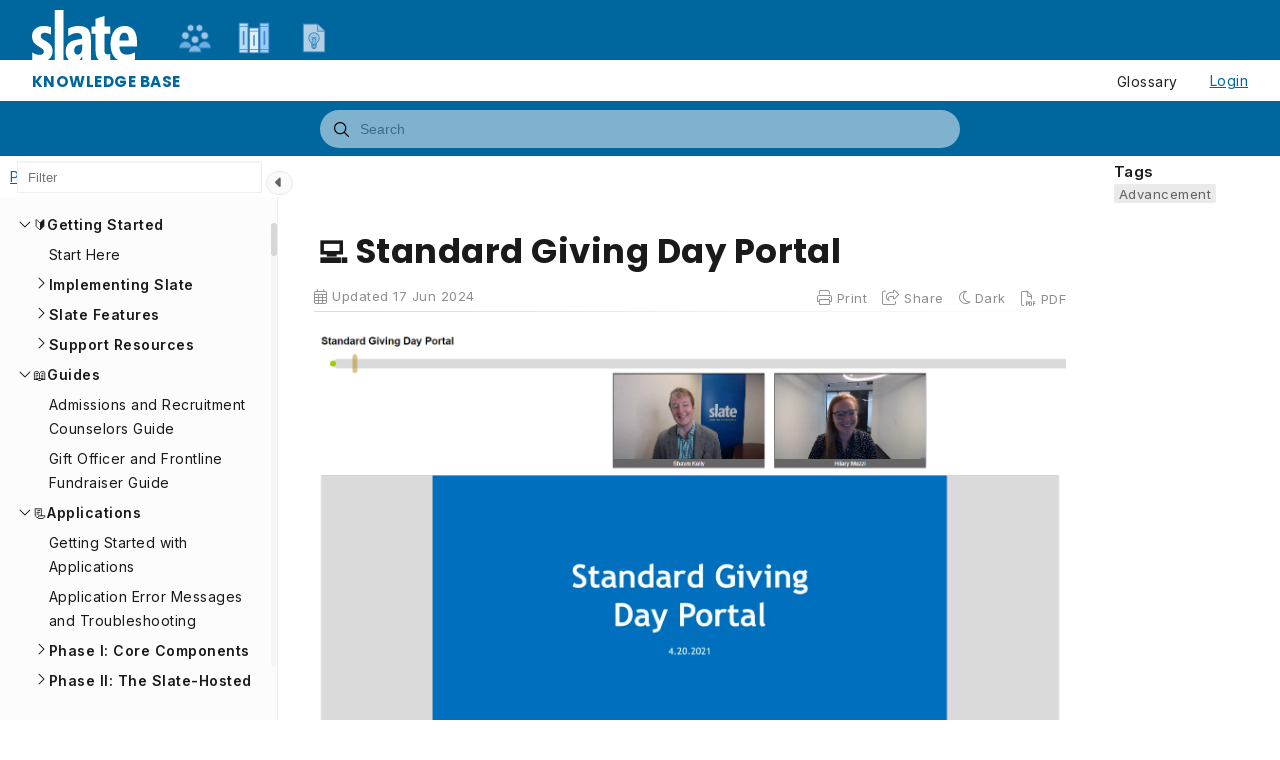

--- FILE ---
content_type: text/html; charset=utf-8
request_url: https://knowledge.technolutions.net/docs/standard-giving-day-portal
body_size: 23906
content:
<!--
  _____   ____   _____ _    _ __  __ ______ _   _ _______ ____    __   ___  
 |  __ \ / __ \ / ____| |  | |  \/  |  ____| \ | |__   __|___ \  / /  / _ \ 
 | |  | | |  | | |    | |  | | \  / | |__  |  \| |  | |    __) |/ /_ | | | |
 | |  | | |  | | |    | |  | | |\/| |  __| | . ` |  | |   |__ <| '_ \| | | |
 | |__| | |__| | |____| |__| | |  | | |____| |\  |  | |   ___) | (_) | |_| |
 |_____/ \____/ \_____|\____/|_|  |_|______|_| \_|  |_|  |____/ \___/ \___/ 
                                                                            
 This site is powered by Document360 (https://www.document360.com), a self-service knowledge base platform.
--><!DOCTYPE html><html lang=en><head><!-- Primary Meta Tags --><meta name=title content="💻 Standard Giving Day Portal"><meta name=description><meta http-equiv=X-UA-Compatible content="IE=edge"><!-- Open Graph / Facebook --><meta property=og:type content=article><meta property=og:url><meta property=og:title content="💻 Standard Giving Day Portal"><meta property=og:description><meta property=og:image><!-- Twitter --><meta property=twitter:card content=summary_large_image><meta property=twitter:url><meta property=twitter:description><meta property=twitter:image><meta name=viewport content="width=device-width,initial-scale=1"><meta name=HandheldFriendly content=True><meta name=keywords content=Advancement><link rel=canonical href=https://knowledge.technolutions.net/docs/standard-giving-day-portal><meta name=twitter:url content=https://knowledge.technolutions.net/docs/standard-giving-day-portal><meta charset=utf-8><title>&#x1F4BB; Standard Giving Day Portal</title><meta name=twitter:title content="💻 Standard Giving Day Portal"><link rel=icon href="https://cdn.us.document360.io/cd8ea7a6-07f3-4846-a554-627ac016d3e3/Images/Documentation/Favicon.svg?sv=2022-11-02&amp;spr=https&amp;st=2026-01-26T06%3A46%3A50Z&amp;se=2026-01-26T06%3A56%3A50Z&amp;sr=c&amp;sp=r&amp;sig=Q1pBF5TMZ3HsI6Anrhnxl2Dcc7MOYOuo4dRFZM8rVsQ%3D" type=image/x-icon><link href=https://cdn.us.document360.io/static/css/brands.min.css rel=preload as=style><link href=https://cdn.us.document360.io/static/css/duotone.min.css rel=preload as=style><link href=https://cdn.us.document360.io/static/css/fontawesome.min.css rel=preload as=style><link href=https://cdn.us.document360.io/static/css/light.min.css rel=preload as=style><link href=https://cdn.us.document360.io/static/css/regular.min.css rel=preload as=style><link href=https://cdn.us.document360.io/static/css/sharp-light.min.css rel=preload as=style><link href=https://cdn.us.document360.io/static/css/sharp-regular.min.css rel=preload as=style><link href=https://cdn.us.document360.io/static/css/sharp-solid.min.css rel=preload as=style><link href=https://cdn.us.document360.io/static/css/solid.min.css rel=preload as=style><link href=https://cdn.us.document360.io/static/css/thin.min.css rel=preload as=style><link href=https://cdn.us.document360.io/static/css/v4-font-face.min.css rel=preload as=style><link href=https://cdn.us.document360.io/static/css/v4-shims.min.css rel=preload as=style><link href=https://cdn.us.document360.io/static/css/v5-font-face.min.css rel=preload as=style><link href=https://cdn.us.document360.io/static/css/brands.min.css rel=stylesheet><link href=https://cdn.us.document360.io/static/css/duotone.min.css rel=stylesheet><link href=https://cdn.us.document360.io/static/css/fontawesome.min.css rel=stylesheet><link href=https://cdn.us.document360.io/static/css/light.min.css rel=stylesheet><link href=https://cdn.us.document360.io/static/css/regular.min.css rel=stylesheet><link href=https://cdn.us.document360.io/static/css/sharp-light.min.css rel=stylesheet><link href=https://cdn.us.document360.io/static/css/sharp-regular.min.css rel=stylesheet><link href=https://cdn.us.document360.io/static/css/sharp-solid.min.css rel=stylesheet><link href=https://cdn.us.document360.io/static/css/solid.min.css rel=stylesheet><link href=https://cdn.us.document360.io/static/css/thin.min.css rel=stylesheet><link href=https://cdn.us.document360.io/static/css/v4-font-face.min.css rel=stylesheet><link href=https://cdn.us.document360.io/static/css/v4-shims.min.css rel=stylesheet><link href=https://cdn.us.document360.io/static/css/v5-font-face.min.css rel=stylesheet><link href=https://cdn.us.document360.io/static/css/custom-icons.min.css rel=stylesheet><link rel=preconnect href=https://fonts.googleapis.com crossorigin><link rel=preconnect href=https://fonts.gstatic.com crossorigin><link rel=stylesheet href="https://fonts.googleapis.com/css2?family=Montserrat:wght@400;600;700&amp;family=Nunito:wght@300;400;500;600;700&amp;family=Open+Sans:wght@400;600;700&amp;family=Red+Hat+Display:wght@700;900&amp;family=Roboto:wght@400;500;700&amp;family=Calibri:wght@300;400;500;600;700;900&amp;display=swap" crossorigin referrerpolicy=no-referrer><link rel=stylesheet href=https://cdn.us.document360.io/static/css/prism-lightbox.ca5133140ca6391c9712.css.gz><link href=https://cdn.us.document360.io/static/css/print.c214dc186da0e6fcc942.css.gz media=print rel=stylesheet><link rel=stylesheet href=https://cdn.jsdelivr.net/npm/instantsearch.js@2.3/dist/instantsearch.min.css><link rel=preload as=style href=https://cdn.us.document360.io/static/css/fluidTheme.e2e6f12d85b527a506a1.css.gz><link rel=stylesheet href=https://cdn.us.document360.io/static/css/fluidTheme.e2e6f12d85b527a506a1.css.gz><style>a{color:#00669e}a:hover{color:#0e223f}.main_content_block .default a{color:#00669e}.main_content_block .default a:hover{color:#0e223f}.main_content_block .default a:visited{color:#864392}.main_content_block .default a:visited:hover{color:#0e223f;}.contributor-article-details ul li a{color:#00669e}.contributor-article-details ul li a:hover{color:#0e223f}.contributor-article-details ul li a:visited{color:#864392}.contributor-article-details ul li a:visited:hover{color:#0e223f}.content_block .content_container .content_block_text a{color:#00669e}.content_block .content_container .content_block_text a:hover{color:#0e223f}.content_block .content_container .content_block_text a:visited{color:#864392}.content_block .content_container .content_block_text a:visited:hover{color:#0e223f}.stickytop .sticky-details .share-details .share-buttons .jssocials-share a{color:#00669e}header .header_top .user-dropdown-content .user-detail .user-logout a,.slicknav_menu .slicknav_nav .header_top_nav_options .user-dropdown .user-dropdown-content .user-detail .user-dropdown-link-logout .user-logout a{background:#00669e;border-color:#00669e}header .header_top .user-dropdown-content .user-detail .user-logout a:hover{background:#0e223f;border-color:#0e223f}.changePasswordFormContainer .cp-inner .btn-primary,.changeEmailFormContainer .cp-inner .btn-primary{display:inline-block;background:#00669e}.changePasswordFormContainer .cp-inner .btn-primary:hover,.changeEmailFormContainer .cp-inner .btn-primary:hover{background:#0e223f}header .header_bottom{background:#00669e}header .header_bottom .header_bottom_nav ul li a:hover{background:#0e223f}header .header_bottom .header_bottom_nav ul li.versions-selection .version-dropdown ul li a:hover{background:#00669e}header .header-dropdown-selection .header-dropdown ul li a:hover{background:#00669e}footer .footer_social ul li a{background:#00669e}footer .footer_social ul li a:hover{background:#0e223f}.help_box .btn_primary{background:#00669e}.help_box .btn_primary:hover{background:#0e223f}.left_sidebar .left_sidebar_nav ul li a.active{background:#00669e}.landing_top .search-sec .search-icon-btn{color:#00669e}.contributor-hero-section{background:#00669e}.contributor-article-pagination ul li.active{background:#00669e}.progress-container .progress-bar{background:#00669e}.progress-container .progress-bar .progress-shadow{box-shadow:#00669e 0 0 10px}.search-results-container #hits .ais-Hits-list li .header_search_Results div{color:#00669e}.search-results-container #pagination .ais-Pagination-list li.ais-Pagination-item--selected a{background:#00669e}.contributor-top-head .top-header-l .versions-selection .version-dropdown ul li a:hover{background:#00669e}.left-sidebar-toggle .left-arrow:hover{color:#ffffff;background:#00669e !important;border-color:#00669e !important}.left-sidebar-toggle .right-arrow:hover{color:#ffffff;background:#00669e !important;border-color:#00669e !important}.left-sidebar-toggle:hover+.left_sidebar .left_sidebar_nav:after,.left-sidebar-toggle:hover+.left_sidebar .left_sidebar_nav:after{background:#00669e}#doc_feedback_collect .actions .btn.btn-primary{background:#00669e}.content_block .content_container .content_block_head .category-contributor-info .contributor-images .other-count{background-color:#00669e}.content_block .content_container .content_block_text .category-index-view .category-index-item .index-article-contributors .index-article-contributor-images .index-article-other-count{background-color:#00669e}.back-to-top{background-color:#00669e}div[data-snippet] .remove-callout,.code-language{display:none}.default .landing_widget .widget_block .widget_links li a{color:#00669e}.default .landing_widget .widget_block .widget_links li a:hover{color:#0e223f}.default .landing_widget .widget_block .widget_links li a:visited{color:#864392}.default .landing_widget .widget_block .widget_links li a:visited:hover{color:#0e223f}.no-data .btn.btn-primary,.apidocs-no-data .btn.btn-primary{background-color:#00669e}body,.btn{font-family:Nunito}h1,h2,h3,h4,h5,h6{font-family:Red Hat Display}.contributor-top-head .top-header-l .title-text,.contributor-row .contributor-description .contributor-name,.stickytop .sticky-details .article-top-head .article-title,.content_block .content_container .content_block_text .category-index-view .category-index-item .category-index-title h2,.landing_top h1,.landing-category-section .category-title,.learn .support-center-section .support-center-title,.innovate .landing-category-section .category-title,.learn .landing-category-section .category-title{font-family:Red Hat Display}.contact-feedback-hero-section{background-color:#00669e}#contactus_feedback_collect_search .actions .btn.btn-primary{background:#00669e}.contactSearchButton{background:#00669e}.contact-feedback-container .contact-search-fedback .contact-search-fedback-actions .contact-search-fedback-r .btn.btn-primary{background-color:#00669e;border-color:#00669e}.generate_pdf_spinner{border:1px solid #00669e;border-right:0;border-top:0;border-color:#00669e !important}.generate_summary_spinner{border:1px solid #00669e;border-right:0;border-top:0;border-color:#00669e !important}.article-badge,.article-badge:hover{color:#00669e !important;background:transparent !important;transition:all 0.2s ease-in-out}.apidocs-article-badge,.apidocs-article-badge{color:#00669e !important;background:transparent !important;transition:all 0.2s ease-in-out}#pagination-demo li span{color:#00669e}#pagination-demo li.active span{background:#00669e}#pagination-demo li:first-child.active span,#pagination-demo li:last-child.active span{color:#00669e}body.dark_theme .previous-nav:hover,.previous-nav:hover{border-color:#00669e}body.dark_theme .previous-nav:hover .flex-col .previous-nav-link,.previous-nav:hover .flex-col .previous-nav-link{color:#00669e}body.dark_theme .next-nav:hover,.next-nav:hover{border-color:#00669e}body.dark_theme .next-nav:hover .flex-col .next-nav-link,.next-nav:hover .flex-col .next-nav-link{color:#00669e}.edit-profile .profile-container .col-full .user-image .fa-pencil{border:1px solid #00669e;color:#00669e}.edit-profile .profile-container .col-full .user-image .fa-pencil:hover{color:#fff;background-color:#00669e;transition:all 0.2s ease-in-out}.version-as-menu li a.active,#version-drop-down:hover,.version-drop-down-menu .version-as-menu li a:hover{background:#0e223f}header .header_bottom .header_bottom_nav.javascriptDisabled ul .version-as .version-as-menu{overflow:auto;scrollbar-color:#efefef transparent}header .header_bottom .header_bottom_nav.javascriptDisabled ul .version-as .version-as-menu::-webkit-scrollbar{background:#00669e;height:7px}header .header_bottom .header_bottom_nav.javascriptDisabled ul .version-as .version-as-menu::-webkit-scrollbar-thumb{background-color:#ccc;border-radius:10px}header .header_bottom .header_bottom_nav .v-menu-dropdown .version-as-menu li a:hover{background-color:#00669e}.version-as.v-menu-dropdown .version-as-menu li a.active{background-color:#00669e}header .header_bottom .header_bottom_nav ul li.versions-selection .version-dropdown ul li a.active{background-color:#00669e;color:#fff}.search-footer-bottom .popup-footer .action-buttons .btn-action{background-color:#00669e}.k-checkbox-wrapper .k-checkbox:checked:focus{box-shadow:0 0 3px 0 #00669e;border-color:#00669e}.k-checkbox-wrapper .k-checkbox:checked{color:#00669e}.k-checkbox-wrapper .k-checkbox:focus{box-shadow:none;border-color:#00669e}.popup-custom-checkbox .custom-control-input:checked+.custom-control-label:before{border-color:#00669e;background:#00669e}.updatedon-container .k-widget.k-button-group .k-button-solid-base{border-color:#00669e;color:#00669e;background-color:#fff}.updatedon-container .k-widget.k-button-group .k-button-solid-base.k-active,.updatedon-container .k-widget.k-button-group .k-button-solid-base.k-selected,.updatedon-container .k-widget.k-button-group .k-button-solid-base:active{border-color:#00669e;color:#fff;background-color:#00669e;box-shadow:none}.specific-date-btn .btn{color:#00669e}.k-animation-container .k-calendar-range td.k-range-end,.k-animation-container .k-calendar-range td.k-range-mid,.k-animation-container .k-calendar-range td.k-range-start{background-image:linear-gradient(transparent 1px,#00669e30 1px,#00669e30 calc(100% - 1px),transparent calc(100% - 1px))}.k-animation-container .k-calendar-range td.k-state-selected .k-link{border-color:#00669e;color:#fff;background-color:#00669e}.k-animation-container .k-calendar .k-today .k-link{color:#00669e;box-shadow:inset 0 0 0 1px #00669e}.k-animation-container .k-calendar-range .k-footer .k-nav-today{color:#00669e}.k-animation-container .k-calendar-td.k-state-selected.k-state-hover .k-link{background-color:#00669e !important}.k-animation-container .k-calendar-td.k-range-mid.k-state-hover .k-link{background-color:#00669e50 !important}.k-animation-container .k-calendar .k-calendar-header .k-nav-today:focus,.k-animation-container .k-calendar .k-calendar-header .k-nav-today:hover,.k-animation-container .k-calendar .k-footer .k-nav-today:focus,.k-animation-container .k-calendar .k-footer .k-nav-today:hover{color:#0e223f}.k-treeview-item .k-checkbox-wrapper .k-checkbox:checked{background:#00669e;border-color:#00669e}.k-treeview-item .k-checkbox-wrapper .k-checkbox.k-state-indeterminate,.k-treeview-item .k-checkbox-wrapper .k-checkbox:indeterminate{color:#00669e}.filter-search-popup .filter-input-box::placeholder{font-family:Nunito}.k-animation-container .k-checkbox.k-state-indeterminate::before,#category-treeview .k-checkbox:indeterminate::before{background-color:#00669e}#article-hits .ais-Hits .ais-Hits-list .ais-Hits-item .header_search_Results a div,#attachment-hits .ais-Hits .ais-Hits-list .ais-Hits-item .header_search_Results a div,#apidocs-article-hits .ais-Hits .ais-Hits-list .ais-Hits-item .header_search_Results a div,{color:#00669e}#article-hits .ais-Hits .ais-Hits-list .ais-Hits-item .header_search_Results a:hover div,#attachment-hits .ais-Hits .ais-Hits-list .ais-Hits-item .header_search_Results a:hover div,#apidocs-article-hits .ais-Hits .ais-Hits-list .ais-Hits-item .header_search_Results a:hover div,{color:#0e223f}#article-hits .ais-Hits .ais-Hits-list .ais-Hits-item .header_search_Results a:visited div,#attachment-hits .ais-Hits .ais-Hits-list .ais-Hits-item .header_search_Results a:visited div,#apidocs-article-hits .ais-Hits .ais-Hits-list .ais-Hits-item .header_search_Results a:visited div,{color:#864392}#article-hits .ais-Hits .ais-Hits-list .ais-Hits-item .header_search_Results a:visited:hover div,#attachment-hits .ais-Hits .ais-Hits-list .ais-Hits-item .header_search_Results a:visited:hover div,#apidocs-article-hits .ais-Hits .ais-Hits-list .ais-Hits-item .header_search_Results a:visited:hover div,{color:#0e223f}.try-it-section-expand-container:hover,.tryit-footer .try-it-btn,.try-it-parameters-section .try-it-parameter-container-input input[type="file"]::file-selector-button{background-color:#00669e !important}.try-it-parameters-section .try-it-parameter-container-input input[type="file"]::file-selector-button:hover,.tryit-footer .try-it-btn:hover{background:#0e223f !important}.try-it-section .sec-try-it .try-it-component .try-it-authentication .oauth-container .oauth-footer .auth-btn{background-color:#00669e}.try-it-section .sec-try-it .try-it-component .try-it-authentication .oauth-container .oauth-footer .auth-btn:hover{background-color:#0e223f}</style><style>.learn .landing_top .search-sec .ais-SearchBox-submit{background:#00669e}.engage .landing_widget .widget_block .widget_links li a,.learn .landing_widget .widget_block .widget_links li a,.innovate .landing_widget .widget_block .widget_links li a{color:#00669e}.engage .landing_widget .widget_block .widget_links li a:hover,.learn .landing_widget .widget_block .widget_links li a:hover,.innovate .landing_widget .widget_block .widget_links li a:hover{color:#0e223f}.learn .support-center-section .contact-us-section .contact-us-action a{background-color:#00669e;border:1px solid transparent}.learn .support-center-section .contact-us-section .contact-us-action a:hover{background-color:transparent;border:1px solid #00669e;color:#00669e}.engage .contact-us-section .contact-us-l .contact-us-icon,.engage .contact-us-section .contact-us-r .contact-us-icon{color:#00669e}.engage .landing_top a.header-link,.innovate .landing_top a.header-link,.learn .landing_top a.header-link{background:#00669e;border:#00669e 2px solid}.engage .landing_top a.header-link:hover,.innovate .landing_top a.header-link:hover,.learn .landing_top a.header-link:hover{color:#00669e;border:#00669e 2px solid;background:#fff}.engage .landing_widget .widget_block .widget_links li:hover::before{background-color:#00669e}</style><style>body{font-family:"Inter",sans-serif !important}h1,h2,h3,h4,h5,h6{font-family:"Poppins",sans-serif !important}img{height:auto !important}.watermark_logo,.watermark_logo span{clip-path:none;overflow:hidden;z-index:-1000;position:absolute;color:transparent !important}.product-help-link-section ul.help-links li .help-link-icon{background:none}.fa-mountain{font-size:110px}.fa-users{font-size:110px}.fa-flask{font-size:110px}.landing-category-section .col-block .more-icon{display:none !important}.landing-category-section .col-block .category-icon{font-size:48px !important}.content_block .content_container .content_block_text{font-size:1rem !important;letter-spacing:0;line-height:1.8 !important}.search-results-container #article-hits .ais-Hits-list li .header_search_Results div{color:#00669e}.content_block .content_container .content_block_text ul[data-block-id]{margin-bottom:1rem !important}.prev-next-container{margin-top:30px !important}#contributor-btn{display:none}#version-language-btn{display:none}figcaption{font-size:1rem;font-family:"Inter",sans-serif !important}blockquote-title{font-weight:bold !important}.content_block .content_container .content_block_text img[datadisplay=inline][dataalign=right]{padding-left:10px;float:right;max-width:100%}body.dark_theme .info-bar a{color:#fff !important}body.dark_theme .info-bar-in{background-color:rgb(27,27,27);align-items:center;border-radius:0;justify-content:space-between;padding:5px 14px}body.dark_theme .info-bar-cont{background-color:rgb(27,27,27)}body.dark_theme #smartBarContent{background-color:rgb(27,27,27)}body.dark_theme .content_block .content_container .content_block_text a{color:#f7f7f7 !important}body.dark_theme .category-index-item{color:#f7f7f7 !important}body.dark_theme .category-index-title{color:#f7f7f7 !important}body.dark_theme .index-article-snippet .index-article-snippet-category{color:#f7f7f7 !important}body.dark_theme .index-article-snippet{color:#f7f7f7 !important}body.dark_theme .index-article-count{color:#f7f7f7 !important}body.dark_theme .article-vote-container .txt{color:#f7f7f7;font-size:1.05rem;padding-right:20px}body.dark_theme .related-articles a{color:#f7f7f7 !important}body.dark_theme .header_logo{color:#f7f7f7 !important}body.dark_theme .container a{color:#f7f7f7 !important}body.dark_theme .category-title{color:#f7f7f7 !important}body.dark_theme .category-title-description{color:#f7f7f7 !important}body.dark_theme .content_block_article_head{color:#f7f7f7 !important}body.dark_theme .content_block_text{color:#e7e7e7 !important}.info-bar .info-bar-in{align-items:center;border-radius:0;justify-content:space-between;padding:5px 14px}.button-smart-bar-more-articles{border:none;border-radius:1px;background-color:#00669e;color:white;margin-left:10px;padding:4px 8px;text-decoration:none !important;display:inline-block;font-size:16px;transition-duration:0.05s;cursor:pointer}.button-smart-bar-more-articles:hover{background-color:#fff;color:#00669e}body.dark_theme .button-smart-bar-more-articles{border:none;border-radius:1px;background-color:#00669e;color:white;margin-left:10px;padding:4px 8px;text-decoration:none !important;display:inline-block;font-size:16px;transition-duration:0.05s;cursor:pointer}body.dark_theme .button-smart-bar-more-articles:hover{background-color:#fff;color:#00669e}.smart-bar-forums-feedback{display:flex;flex-wrap:wrap;justify-content:center;align-items:center;gap:15px}.smart-bar-buttons{display:flex;gap:15px}@media (max-width:550px){.smart-bar-forums-feedback h4{font-size:1.4em}}.button-smart-bar-forums-feedback{background:transparent;border:1px solid rgb(170,179,202);border-radius:1px;color:rgb(36,51,90);cursor:pointer;font-size:16px;font-weight:600;padding:12px 20px;text-decoration:none !important}.button-smart-bar-forums-feedback:hover{background:#00669e;border:1px solid #00669e;color:#fff !important;cursor:pointer;transition-duration:0.1s;text-decoration:none}body.dark_theme .button-smart-bar-forums-feedback{background-color:transparent;border:1px solid rgb(170,179,202);border-radius:1px;cursor:pointer;font-size:16px;font-weight:600;padding:12px 20px;text-decoration:none !important}body.dark_theme .button-smart-bar-forums-feedback:hover{background-color:#00669e !important;border:1px solid #ebebeb;color:#ebebeb !important;cursor:pointer;transition-duration:0.1s;text-decoration:none}.infoBox{background:#ebf8ff !important;border-left:6px solid #80d2ff !important;border-top-left-radius:8px !important;border-bottom-left-radius:8px !important;color:#203540 !important}body.dark_theme .infoBox{background:#37475e !important;border-left:6px solid #2c5a9c !important;border-top-left-radius:8px !important;border-bottom-left-radius:8px !important;color:#ebebeb !important}.successBox{background-color:#f3ffe7 !important;border-left:6px solid #99E052 !important;border-top-left-radius:8px !important;border-bottom-left-radius:8px !important;color:#273815 !important}body.dark_theme .successBox{background-color:#3d4a30 !important;border-left:6px solid #5f7847 !important;border-top-left-radius:8px !important;border-bottom-left-radius:8px !important;color:#ebebeb !important}.warningBox{background:#fff6e7 !important;border-left:6px solid #FFBE4D !important;border-top-left-radius:8px !important;border-bottom-left-radius:8px !important;color:#423215 !important}body.dark_theme .warningBox{background:#785d2e !important;border-left:6px solid #b07202 !important;border-top-left-radius:8px !important;border-bottom-left-radius:8px !important;color:#ebebeb !important}.errorBox{background:#ffeeee !important;border-left:6px solid #EE2B2B !important;border-top-left-radius:8px !important;border-bottom-left-radius:8px !important;color:#232323 !important}body.dark_theme .errorBox{background:#5e3232 !important;border-left:6px solid #a30000 !important;border-top-left-radius:8px !important;border-bottom-left-radius:8px !important;color:#ebebeb !important}header .header_top{padding:8px 0;max-width:84rem;width:calc(100% - 5vw);margin:0 auto}header .header_top .container{width:100%;max-width:100%}header .header_top .header_logo{height:25px;line-height:25px}header .header_top .header_logo h1{font-size:0.95rem;font-weight:700;height:25px;line-height:28px;margin:0}header .header_bottom .container{width:100%;max-width:84rem}header .header_bottom .header_bottom_nav ul{display:none}header #bread-crumb-container .container{width:100%;max-width:100%}body.dark_theme header .header_bottom{background:#333}header .header_top .header_top_nav .header_top_nav_right{padding-right:27px}body.dark_theme #doc_header,body.dark_theme .mobile_header_logo,body.dark_theme header .header_top{background:#222}body.dark_theme #header-span{background:#333}header .info-bar-in{padding:8px 0 !important;max-width:84rem;width:calc(100% - 5vw);margin:0 auto}header .info-bar-in .info-bar-cont{width:100%;max-width:100%}@media only screen and (min-width:1845px){.left_sidebar{width:315px;padding:0.85rem;flex:0 1 19%}.left_sidebar .left_sidebar_main{width:315px !important}.content_block .content_container .page-action{width:285px !important;padding:1.25rem}.content_block .content_container .page-action .right_sidebar_sticky{width:250px !important}.content_block .content_container .page-action .right_sidebar_sticky #content-links{width:96%}}#header-span{background:#00669e;height:60px;width:100%;z-index:99;display:flex;flex-direction:column;justify-content:flex-end}#header{height:50px;position:absolute;width:calc(100% - 5vw);max-width:84rem;margin:10px auto 0;left:2.5vw;right:2.5vw;top:0}#branding a{background-repeat:no-repeat;background-size:105px;display:block;height:50px;left:0;position:absolute;top:0;width:105px}#branding span{display:none}#tabs{padding:12px 0 0 105px;line-height:1.2;font-size:12px}#tabs ul{display:block;flex-direction:row;justify-content:flex-start;margin:0 0 0 30px;list-style:none;line-height:0;padding:0;position:unset;z-index:99}#tabs li{display:inline-block;margin:0;padding:0;flex:1 0 7rem;font-size:12px}.menu_item{display:inline-block;margin:0;position:unset;height:38px;width:56px;user-select:none;-moz-user-select:none;-webkit-user-select:none}.menu_item .menu_image{background-repeat:no-repeat;background-position:center top;background-size:56px 32px;opacity:.7}.menu_item .menu_image{display:block;height:38px;left:-16px;position:unset;top:0;width:56px}.menu_item:hover .menu_image,.menu_item.menu_selected .menu_image{opacity:1}#branding a:hover{opacity:.85 !important}.menu_item .menu_image a{display:block;height:38px;width:56px}.menu_item a{outline:0;color:#ffffff00}.tooltip{position:relative;display:inline-block}.tooltip .tooltiptext{visibility:hidden;width:120px;background-color:#00669ecf;color:#fff;text-align:center;margin-top:5px;padding:5px 0;border-radius:5px;top:110%;left:50%;margin-left:-60px;position:absolute;z-index:999}.tooltip:hover .tooltiptext{visibility:visible}.tooltip .tooltiptext::after{content:" ";position:absolute;bottom:100%;left:50%;margin-left:-5px;border-width:5px;border-style:solid;border-color:transparent transparent #00669e transparent}@media (max-width:550px){#tabs{padding:12px 0 0 105px}#tabs li{flex:1 0 3rem}}@media only screen and (max-width:768px){.mobile_header_logo{margin-bottom:-37px;position:relative;z-index:1}.slicknav_menu{padding:0 15px 15px}.slicknav_menu .slicknav_btn{top:-8px;right:15px;z-index:99}.slicknav_menu .slicknav_nav{padding-top:25px;display:flex;flex-wrap:wrap;justify-content:flex-end}}.icon-logo{background-image:url("data:image/svg+xml,%3csvg xmlns='http://www.w3.org/2000/svg' xml:space='preserve' width='133.222' height='65.564' shape-rendering='geometricPrecision' text-rendering='geometricPrecision' image-rendering='optimizeQuality' fill-rule='evenodd' clip-rule='evenodd' viewBox='0 0 843.42 415.08'%3e%3cpath fill='white' fill-rule='nonzero' d='M1.11 401.23v-61.42c19.67 13.76 40.18 20.6 61.42 20.6 21.8 0 32.7-9.14 32.7-27.34 0-7.2-2.86-13.3-8.59-18.29-5.82-4.9-14.04-10.53-24.66-16.63-25.77-14.78-42.58-28.91-50.34-42.49C3.88 242.17 0 227.49 0 211.88c0-24.94 8.59-45.07 25.58-60.5 17.09-15.42 40.64-23.18 70.75-23.18 20.78 0 39.81 3.42 57.08 10.34v60.03c-19.12-10.43-35.84-15.7-50.34-15.7-21.8 0-32.7 9.15-32.7 27.34 0 5.73 1.94 11.08 5.82 15.98 3.88 4.9 13.76 11.73 29.65 20.51 24.01 13.76 39.81 26.97 47.57 39.81 7.76 12.84 11.64 27.62 11.64 44.43 0 24.85-8.31 45.08-25.03 60.68-16.63 15.61-40.92 23.46-72.6 23.46-27.43 0-49.51-4.62-66.32-13.85zm180.93 8.96V0h70.57v410.19h-70.57zm220.65 0v-36.58h-1.11c-13.3 27.62-35.19 41.47-65.49 41.47-19.49 0-35.28-7.3-47.29-21.8-12.1-14.5-18.19-34.08-18.19-58.56 0-51.82 25.77-83.03 77.12-93.66l54.96-11.08v-7.57c0-25.31-13.58-37.87-40.55-37.87-21.89 0-45.72 8.68-71.49 26.23v-62.25c28.91-13.58 56.71-20.32 83.59-20.32 35.56 0 60.96 8.68 76.11 25.95 15.15 17.36 22.72 45.44 22.72 84.24v171.8h-70.38zm0-134.2-32.23 6.74c-21.06 4.52-31.59 18.19-31.59 41.1 0 11.36 2.59 20.04 7.94 26.05 5.36 5.91 11.73 8.87 19.4 8.87 11.55 0 20.5-4.9 26.88-14.68 6.37-9.88 9.6-23.28 9.6-40.18V276zm225.82 130.42c-14.41 5.73-29.92 8.68-46.55 8.68-47.29 0-70.93-28.26-70.93-84.7V190.74h-33.81v-57.63h33.81V71.13c.18 0 2.12-.65 5.73-1.85 40.73-13.58 62.35-20.32 64.66-20.32v84.14h47.1v57.63h-47.1v133.65c0 21.7 8.59 32.51 25.68 32.51 7.94 0 15.15-1.66 21.43-4.9v54.4zm73.7-112.59c.74 43.32 21.06 64.93 60.87 64.93 20.78 0 41.93-6.28 63.64-18.93v58.19c-23.65 11.36-48.4 17.09-74.17 17.09-38.98 0-69-12.19-89.96-36.58-21.06-24.29-31.5-59.76-31.5-106.31 0-42.02 9.88-76.57 29.74-103.54 19.86-26.97 47.57-40.45 83.31-40.45 32.51 0 57.17 11.08 73.98 33.16 16.9 22.08 25.31 53.76 25.31 94.86v37.59H702.21zm74.72-49.78c0-19.49-2.49-34.64-7.48-45.44-4.99-10.81-13.95-16.25-26.88-16.25-25.12 0-38.51 20.6-40.36 61.7h74.72z'/%3e%3c/svg%3e")}.icons8-concept{display:inline-block;width:120px;height:120px;background-size:100%;background:url('[data-uri]') 50% 50% no-repeat}.icons8-books{display:inline-block;width:120px;height:120px;background-size:100%;background:url('[data-uri]') 50% 50% no-repeat}.icons8-user-groups{display:inline-block;width:120px;height:120px;background-size:100%;background:url('[data-uri]') 50% 50% no-repeat}table{max-width:100% !important;width:unset !important}label.custom-control-label.w-100{display:none !important}#doc_feedback_collect .email-container .feedback-checkbox{display:none}</style><style>body{font-family:Nunito}</style><style>h1,h2,h3,h4,h5,h6{font-family:Red Hat Display}</style><style>.left_sidebar .left_sidebar_nav ul li a .Custom-batch{background-color:#7dba00;color:#fff}.left_sidebar .left_sidebar_nav ul li a .bubble-custom{background-color:#7dba00;color:#fff}</style><style>.footer-theme-b{background:#00669e;color:#ffffff;border-top:2px solid #0e223f;padding:0;margin:0}.footer-theme-b .f-top{display:flex;margin:0;justify-content:space-between;padding:20px 0;color:#ffffff}.footer-theme-b .f-top .footer-left-section{flex:0 0 51%;border-right:#dedede solid 1px}.footer-theme-b .f-top .footer-left-section .w-50{width:50%;float:left}.footer-theme-b .f-top .footer-left-section .w-25{width:25%;float:left}.footer-theme-b .f-top .footer-right-section{flex:0 0 48%}.footer-theme-b .f-top .w-33{float:left;padding:0 0 0 15px;width:33%}.footer-theme-b .f-top .section-title{font-family:"Raleway",sans-serif !important;font-weight:600;text-transform:uppercase;color:#fff;font-size:0.9375rem;padding:0 0 10px 0}body.dark_theme .footer-theme-b .f-top .section-title{font-family:"Raleway",sans-serif !important;font-weight:600;text-transform:uppercase;color:#ebebeb !important;font-size:0.9375rem;padding:0 0 10px 0}.footer-theme-b .f-top .theme-a-menu{margin:0;font-family:"Lato",sans-serif !important;padding:0;list-style:none;font-size:0.875rem}body.dark_theme .footer-theme-b .f-top .theme-a-menu{margin:0;font-family:"Lato",sans-serif !important;padding:0;list-style:none;font-size:0.875rem;color:#ebebeb !important}.footer-theme-b .f-top .theme-a-menu li{display:block;float:left;width:100%}body.dark_theme .footer-theme-b .f-top .theme-a-menu li{display:block;float:left;width:100%;color:#ebebeb !important}.footer-theme-b .f-top .theme-a-menu li a{display:block;color:#fff;text-decoration:none;padding:0 0 5px 0}body.dark_theme .footer-theme-b .f-top .theme-a-menu li a{display:block;color:#fff !important;text-decoration:none;padding:0 0 5px 0}body.dark_theme .footer-theme-b .f-top .theme-a-menu li a{display:block;color:#ebebeb !important;text-decoration:none;padding:0 0 5px 0}.footer-theme-b .f-top .theme-a-menu li a:hover{color:#eaf1f6}.footer-theme-b .f-top .theme-a-menu li i{padding-right:6px}.footer-theme-b .f-top .brand-logo{padding:15px 0 15px 0}.footer-theme-b .f-top .brand-logo img{max-width:80%}body.dark_theme .footer-theme-b .f-top .brand-description{color:#fff !important;font-size:.8125rem;line-height:1.5;margin:0;padding:10px 15px 0 0}.footer-theme-b .f-top .brand-description p a{font-size:0.8125rem;margin:0;padding:10px 15px 0 0;line-height:1.5;color:#fff}body.dark_theme .footer-theme-b .f-top .brand-description p a{font-size:0.8125rem;margin:0;padding:10px 15px 0 0;line-height:1.5;color:#ebebeb !important}.footer-theme-b .f-top .brand-social-connect{margin:25px 0 0 0;padding:0}.footer-theme-b .f-top .brand-social-connect ul{margin:0;padding:0;list-style:none}.footer-theme-b .f-top .brand-social-connect ul li{display:block;float:left;margin:0 10px 12px 0}.footer-theme-b .f-top .brand-social-connect ul li:last-child{margin:0}.footer-theme-b .f-top .brand-social-connect ul li a{display:block;width:35px;height:35px;text-decoration:none;padding:0 10px;text-align:center;line-height:33px;border:1px solid #bdbdbd;border-radius:50%;color:#fff}.footer-theme-b .f-top .brand-social-connect ul li a:hover{color:#FFF}body.dark_theme .footer-theme-b .f-top .brand-social-connect ul li a:hover{color:#FFF !important}.footer-theme-b .f-top .brand-social-connect ul li.facebook a:hover{background:#275dc7;border-color:#275dc7}body.dark_theme .footer-theme-b .f-top .brand-social-connect ul li.facebook a:hover{background:#275dc7;border-color:#275dc7;color:#FFF !important}.footer-theme-b .f-top .brand-social-connect ul li.twitter a:hover{background-color:#59adeb;border-color:#59adeb}.footer-theme-b .f-top .brand-social-connect ul li.linkedin a:hover{background-color:#127bb7;border-color:#127bb7}.footer-theme-b .f-top .brand-social-connect ul li.instagram a:hover{border-color:#fafafa;background:linear-gradient(90deg,rgba(131,58,180,1) 0,rgba(253,29,29,1) 50%,rgba(252,176,69,1) 100%)}.footer-theme-b .f-top .brand-social-connect ul li.youtube a:hover{background-color:#de3236;border-color:#de3236}.footer-theme-b .f-top .button-login-f{display:inline-block;background:#fff;border:#fff solid 1px;border-radius:4px;line-height:100%;padding:10px 15px;font-size:.95rem;min-width:85px;font-weight:600;text-transform:uppercase;text-align:center;color:#00669e !important;text-decoration:none}body.dark_theme .footer-theme-b .f-top .button-login-f{display:inline-block;background:transparent;border:#a7a7a7 solid 1px;border-radius:4px;line-height:100%;padding:10px 15px;font-size:.95rem;min-width:85px;font-weight:600;text-transform:uppercase;text-align:center;color:#fff !important;text-decoration:none}.footer-theme-b .f-top .button-login-f:hover{background:#00669e;color:#FFF !important;border-color:#fff !important}body.dark_theme .footer-theme-b .f-top .button-login-f:hover{background:#00669e !important;color:#FFF !important;border-color:#00669e !important}.footer-theme-b .f-top .support-sales-section{clear:left;float:left;margin:15px 0 0 15px;padding:10px 0 0 0;border-top:#dedede solid 1px;width:100%}.footer-theme-b .f-top .support-sales-section .section-title{float:left;padding:0 35px 0 0}.footer-theme-b .f-top .support-sales-section .theme-a-menu{float:left;margin-left:0}.footer-theme-b .f-top .support-sales-section .theme-a-menu li{display:inline-block;width:auto;padding:0 25px 0 0}.footer-theme-b .f-top .support-sales-section .theme-a-menu li:last-child{padding:0}.footer-theme-b .f-top .support-sales-section .theme-a-menu li a{padding:0}.footer-theme-b .f-bottom{padding:15px 0;font-size:90%;background-color:#00669e;border:none !important;border-top-left-radius:4px;border-top-right-radius:4px}.footer-theme-b .f-bottom .f-bottom-l{float:left}.footer-theme-b .f-bottom .f-bottom-l ul{margin:0;padding:0;list-style:none}.footer-theme-b .f-bottom .f-bottom-l ul li{display:inline-block;padding:0 15px 0 0;position:relative}.footer-theme-b .f-bottom .f-bottom-l ul li a{display:block;color:#fff;text-decoration:none;padding:0}.footer-theme-b .f-bottom .f-bottom-l ul li a:hover{color:#eaf1f6}.footer-theme-b .f-bottom .f-bottom-l ul li::after{position:absolute;content:"-";right:4px;top:0}.footer-theme-b .f-bottom .f-bottom-l ul li:last-child{padding:0}.footer-theme-b .f-bottom .f-bottom-l ul li:last-child::after{display:none}.footer-theme-b .f-bottom .f-bottom-r{float:right;text-align:right;color:#fff}@media (max-width:991px){.footer-theme-b .f-top{flex-direction:column}.footer-theme-b .f-top .brand-logo{padding-bottom:0}.footer-theme-b .f-top .footer-left-section{flex:0 0 100%;border-right:none;border-bottom:#dedede solid 1px;padding-bottom:10px;margin-bottom:20px}.footer-theme-b .f-top .w-33{padding-left:0}.footer-theme-b .f-top .support-sales-section{margin-left:0}.footer-theme-b .f-top .footer-right-section{flex:0 0 100%}}@media (max-width:679px){.footer-theme-b .f-top .footer-left-section .w-50{width:100%;margin-bottom:20px}.footer-theme-b .f-top .footer-left-section .w-25{width:50%}.footer-theme-b .f-top .w-33{width:50%;margin-bottom:20px}.footer-theme-b .f-top .w-33:nth-of-type(3){width:100%;margin-bottom:0}.footer-theme-b .f-bottom .f-bottom-l,.footer-theme-b .f-bottom .f-bottom-r{width:100%;text-align:center}}</style><script nonce="">var layoutData={domainName:'us.document360.io',projectVersionId:'2e6533fd-5e36-4d85-a0df-238dcaeb82e4',algoliaArticlesIndexId:'articles1',algoliaSearchKey:'[base64]',algoliaSearchAttachmentsKey:'[base64]',algoliaSearchFilters:'projectId:cd8ea7a6-07f3-4846-a554-627ac016d3e3 AND languageId:ff7dc3b4-8113-4552-90e3-7b3deab344ee AND NOT isPrivate:true AND NOT isDeleted:true AND isDraft:false AND exclude:false AND isHidden:false AND NOT isCategoryHidden:true AND NOT isUnpublished:true AND NOT flowArticleType:floik',algoliaAppId:'2QL92R65Q8',projectId:'cd8ea7a6-07f3-4846-a554-627ac016d3e3',versionSlug:'v1',mainVersion:'True'==='True',cdn:'https://cdn.us.document360.io/static',languageVersionId:'ff7dc3b4-8113-4552-90e3-7b3deab344ee',isDefaultLanguage:'True'==='True',langCode:'en',viewAllResults:'View All Results',userName:'',emailId:'',hideUserFeedbackNameEmail:'True'==='True',enableSearchHighlight:false,hostingPath:'docs',projectDomain:'knowledge.technolutions.net',apiUrl:'https://api.us.document360.io',showAttachmentsTabInSearch:false,enableSearchAttachmentsFeature:false,articles:'Articles',attachments:'Attachments',isAdvancedSearchEnabled:true,isNoSearchResultFeedbackEnabled:true,analyticsDataCollectorUrl:'https://gateway.us.document360.io/analytics/api/collector',isSmartBarConfigured:'True'==='True',isAccountActivated:'True',activatedBy:'',activatedOn:'01/01/0001 00:00:00',gotoAdvancedSearch:'Go to advanced search',versionType:'KnowledgeBase',endpoint:'null',isLazyLoadingEnabled:'False'==='True',useBackendSearch:'False'==='True',backendSearchServerHost:'',isPreview:'False'==='True',previewId:'',isCategory:'False'==='True',versionNumber:'0',loggedInUserId:'',userType:'',toEnableAllVersionInAdvancedSearch:false,projectVersions:'[{"id":"2e6533fd-5e36-4d85-a0df-238dcaeb82e4","versionNumber":1,"baseVersionNumber":0,"baseVersionId":null,"versionCodeName":"v1","isMainVersion":true,"isBeta":false,"isPublic":true,"isDeprecated":false,"createdAt":"2023-10-20T09:35:34.16Z","modifiedAt":"2023-10-20T09:35:34.16Z","advanceOptions":null,"slug":"v1","languageVersions":[{"id":"ff7dc3b4-8113-4552-90e3-7b3deab344ee","name":"English","code":"en","setAsDefault":true,"hidden":false,"enableRTL":false,"languageUrl":"/docs/standard-giving-day-portal","siteProtectionLevel":0,"isInheritanceDisabled":false,"hasInheritanceDisabledCategoriesOrArticles":false,"countryFlagCode":"us","displayName":"English","isHomePageEnabled":false,"versionDisplayName":null}],"versionURI":null,"order":0,"siteProtectionLevel":0,"canModifyVersion":false,"changeVersionForInternalLink":false,"projectVersionType":0,"isInheritanceDisabled":false,"redirectionFrom":null,"isSetRedirect":false,"userId":null,"canShowInDocs":false,"canShowInGuides":false}]',isGlobalDashboard:'False'==='True',isThemeSelectionEnabled:'True'==='True',primaryColor:'#00669e',isAISearchEnabled:'False'==='True',isSupportUser:'False'==='True',algoliaSearchapidocsFilters:'',kbsitealgoliaSearchFilters:'',isStandardProject:false,apidocsArticles:'API Endpoints',isJwtUser:'False'==='True',sourceArticles:'Source articles',thanksForFeedback:'Thank you for your feedback',feedbackNotSubmitted:'Failed to submit your feedback',summaryNotAvailableForTheArticle:'Summary not available for the article',isUserAclApplied:'False'==='True'};</script><!-- Load API documentation scripts before main.js, otherwise global functions like <onTagsChecked> are not accessible in advanced search which breaks the dropdown selection functionality --><script src=https://cdn.us.document360.io/static/js/vendor.4ae16f7f0d6e9cc9c74b.js.gz></script><script src=https://cdn.us.document360.io/static/js/datacollector.77cb06f4a57f2906ef29.js.gz></script><script src=https://cdn.us.document360.io/static/js/main.54b1b94a4ab2699d4e97.js.gz></script><!-- Poppins & Inter Fonts HTML --><link rel=preconnect href=https://fonts.googleapis.com><link rel=preconnect href=https://fonts.gstatic.com crossorigin><link href="https://fonts.googleapis.com/css2?family=Inter:ital,opsz,wght@0,14..32,100..900;1,14..32,100..900&amp;family=Poppins:ital,wght@0,100;0,200;0,300;0,400;0,500;0,600;0,700;0,800;0,900;1,100;1,200;1,300;1,400;1,500;1,600;1,700;1,800;1,900&amp;display=swap" rel=stylesheet><!-- Ping embed --><script async src=https://slate-partners.technolutions.net/ping></script><!-- Featured SEO image, Google site verification --><meta property=og:image content=//files.us.document360.io/cd8ea7a6-07f3-4846-a554-627ac016d3e3/Images/Documentation/TEC-57_SlateKnowledgeBase_Stacked_Blue.png><meta property=og:image:secure_url content=//files.us.document360.io/cd8ea7a6-07f3-4846-a554-627ac016d3e3/Images/Documentation/TEC-57_SlateKnowledgeBase_Stacked_Blue.png><meta name=google-site-verification content=JGhD09YIjlDjWa7AJXulWgvLt3nRCiUvqALi33mKnIY></head><body><div class=mobile_header_logo></div><div class=search_overlay></div><header id=doc_header><div class=header_top><div class=container><a href="/" class=header_logo><h1 title="KNOWLEDGE BASE">KNOWLEDGE BASE</h1></a><div class=header_top_nav><div class=header_top_nav_left><ul></ul></div><div class=header_top_nav_right><ul><li><a href=/docs/glossary-overview>Glossary</a></li></ul></div><div class=header_top_nav_options><div class=user-logout style=margin-left:5px><a href="https://slate.technolutions.net/manage/desk/sso?r=%2Fmanage%2Fknowledge%2Flogin&amp;RedirectPath=%2fdocs%2fstandard-giving-day-portal">Login</a></div></div></div><div class=clearfix></div></div></div><div id=smartBarContainer1></div><div class=header_bottom><div class=container><div class="header_bottom_nav javascriptDisabled"><ul><li><a href=/v1/en class=home-icon><i class="fal fa-home"></i></a></li><!-- version dropdown --> <!-- version as menu --> <!-- langauge dropdown --></ul><div class=header_search><div class=header_search_box id=header_search_box><div class="aa-input-container search-form" id=aa-input-container><div name=searchform id=Searchform><input type=search id=aa-search-input class=aa-input-search placeholder=Search name=search autocomplete=off> <a class=ais-SearchBox-submit id=all_search_results href=#> <svg xmlns=http://www.w3.org/2000/svg width=10 height=10 viewBox="0 0 40 40"><path d="M26.804 29.01c-2.832 2.34-6.465 3.746-10.426 3.746C7.333 32.756 0 25.424 0 16.378 0 7.333 7.333 0 16.378 0c9.046 0 16.378 7.333 16.378 16.378 0 3.96-1.406 7.594-3.746 10.426l10.534 10.534c.607.607.61 1.59-.004 2.202-.61.61-1.597.61-2.202.004L26.804 29.01zm-10.426.627c7.323 0 13.26-5.936 13.26-13.26 0-7.32-5.937-13.257-13.26-13.257C9.056 3.12 3.12 9.056 3.12 16.378c0 7.323 5.936 13.26 13.258 13.26z"></path></svg> </a> <button class=ais-SearchBox-reset style=display:none id=cancel-search-input> <svg xmlns=http://www.w3.org/2000/svg viewBox="0 0 20 20" width=10 height=10><path d="M8.114 10L.944 2.83 0 1.885 1.886 0l.943.943L10 8.113l7.17-7.17.944-.943L20 1.886l-.943.943-7.17 7.17 7.17 7.17.943.944L18.114 20l-.943-.943-7.17-7.17-7.17 7.17-.944.943L0 18.114l.943-.943L8.113 10z"></path></svg> </button> <span class=ais-SearchBox-loadingIndicator style=display:none id=search-input-loading> <svg width=16 height=16 viewBox="0 0 38 38" xmlns=http://www.w3.org/2000/svg stroke=#444><g fill=none fillrule=evenodd><g transform="translate(1 1)" strokewidth=2><circle strokeopacity=.5 cx=18 cy=18 r=18></circle><path d="M36 18c0-9.94-8.06-18-18-18" transform="rotate(3.02328 18 18)"><animateTransform attributeName=transform type=rotate from="0 18 18" to="360 18 18" dur=1s repeatCount=indefinite></animateTransform></path></g></g></svg> </span></div></div></div></div><div class=clearfix></div></div></div></div><div class=headermobile_nav360></div><div id=bread-crumb-container></div></header><div class=main_content_block id=doc_main_content><div><div class="container docs-main"><div class=docs-main-content><div class=left_sidebar data-nosnippet><div class=left-sidebar-header>Contents <span>x</span></div><div class=left_sidebar_main><div id=doc_left_sidebar class="left_sidebar_nav first_ct_open"><div class=left_sidebar_nav_menu id=left_sidebar_nav_menu dir=auto><ul id=categories class=leftsidebarnav><li class=article-title-container><a href=start-here> <span class=article-title> Getting Started </span> </a></li><li class=article-title-container><a href=admissions-counselor-and-frontline-recruiter-guide> <span class=article-title> Guides </span> </a></li><li class=article-title-container><a href=application-building-checklist> <span class=article-title> Applications </span> </a></li><li class=article-title-container><a href=branding-in-slate> <span class=article-title> Branding </span> </a></li><li class=article-title-container><a href=cycle-prep-and-good-slate-stewardship> <span class=article-title> Database Maintenance </span> </a></li><li class=article-title-container><a href=decision-release-overview> <span class=article-title> Decisions </span> </a></li><li class=article-title-container><a href=getting-started-with-deliver> <span class=article-title> Deliver </span> </a></li><li class=article-title-container><a href=events> <span class=article-title> Events &amp; Interviews </span> </a></li><li class=article-title-container><a href=fields-prompts-overview> <span class=article-title> Fields and Prompts </span> </a></li><li class=article-title-container><a href=forms-overview> <span class=article-title> Forms </span> </a></li><li class=article-title-container><a href=giving-tab-overview-settings> <span class=article-title> Giving </span> </a></li><li class=article-title-container><a href=data-and-document-management-overview> <span class=article-title> Importing &amp; Exporting </span> </a></li><li class=article-title-container><a href=inbox-overview> <span class=article-title> Inbox </span> </a></li><li class=article-title-container><a href=getting-started-with-liquid-markup> <span class=article-title> Liquid Markup </span> </a></li><li class=article-title-container><a href=getting-started-with-payments> <span class=article-title> Payments </span> </a></li><li class=article-title-container><a href=getting-started-with-portals> <span class=article-title> Portals </span> </a></li><li class=article-title-container><a href=queries-overview> <span class=article-title> Queries </span> </a></li><li class=article-title-container><a href=getting-started-with-reader> <span class=article-title> Reader and Workflows </span> </a></li><li class=article-title-container><a href=getting-started-with-records> <span class=article-title> Records </span> </a></li><li class=article-title-container><a href=reports> <span class=article-title> Reports &amp; Analytics </span> </a></li><li class=article-title-container><a href=getting-started-with-the-rules> <span class=article-title> Rules &amp; Automation </span> </a></li><li class=article-title-container><a href=security> <span class=article-title> Security &amp; Privacy </span> </a></li><li class=article-title-container><a href=slate-ai> <span class=article-title> Slate AI </span> </a></li><li class=article-title-container><a href=documentation-for-counselors> <span class=article-title> Slate.org </span> </a></li><li class=article-title-container><a href=getting-started-with-users-permissions> <span class=article-title> Users &amp; Permissions </span> </a></li><li class=article-title-container><a href=summit-2025-executive-summary> <span class=article-title> Summit </span> </a></li></ul></div><div class=watermark_logo style=display:block!important;visibility:visible!important;opacity:1!important><a href="https://document360.com/powered-by-document360/?utm_source=docs&amp;utm_medium=footer&amp;utm_campaign=poweredbylogo" target=_blank style=display:block!important;visibility:visible!important;opacity:1!important> <span>Powered by</span><img style=display:inline!important;visibility:visible!important src=https://cdn.us.document360.io/static/images/document360-logo.svg alt=Document360> </a></div></div></div></div><div class=content_block id=doc_content_block><div id=loadingArticle style=display:none><div class=content_container><div class="content_container_text_sec small-layout"><div class="content_container_text_sec_in article-content-loading"><div class=content_block_head><div class=article-title dir=auto><span></span> <span></span></div><hr></div><div class=content_block_text><div class=article-content><div class=text><span></span> <span></span> <span></span> <span></span></div><div class=text-img><div class=image></div><div class=img-text><span></span><span></span><span></span><span></span><span></span><span></span><span></span><span></span></div></div><div class=text-img><div class=img-text><span></span><span></span><span></span><span></span><span></span><span></span><span></span><span></span></div><div class=image></div></div><div class=text><span></span> <span></span> <span></span> <span></span></div></div></div></div></div></div></div><div id=partialViewContainer><div class=stickytop><div class=sticky-details><div class=article-top-head><div class=article-title>&#x1F4BB; Standard Giving Day Portal</div><div class=artile_info><ul><li><i class="fal fa-calendar-alt" aria-hidden=true></i><span>17 Jun 2024</span></li></ul></div></div><div class=share-details><p>Share <i class="fal fa-hand-point-right"></i></p><div class=share-buttons><div id=shareIconsTop></div></div></div></div><div class=progress-container><div class=progress-bar id=progressBar></div></div></div><div class=content-header><div class=container><div class=article-action-items><ul><li><div class="print_page action-item" id=print_PDF><i class="fal fa-print"></i> <span>Print</span></div></li><li><div class="share_content action-item" id=showShareIconsMobile><i class="fal fa-share-square"></i> <span>Share</span></div><div class=social_share id=shareIconsContainerMobile><div id=shareIconsMobile></div></div></li><li><div class=action-item id=darkThemeMobile><i class="fal fa-moon"></i> <span>Dark</span></div><div class=action-item id=lightThemeMobile><i class="fal fa-sun"></i> <span>Light</span></div></li><li><div class="generate_article_pdf action-item"><div class=generate_article_span><i class="fal fa-file-pdf"></i> <span>PDF</span></div><span class=generate_pdf_spinner style=display:none></span></div></li></ul></div><div class=left-sidebar-header-show><i class="fal fa-list"></i><span>Contents</span></div></div></div><div id=doc_content_block><div class=content_container><div class="content_container_text_sec small-layout"><div class=content_container_text_sec_in><div id=smartBarContainer3></div><div class=content_block_head><div class=content_block_article_head dir=auto><h1>&#x1F4BB; Standard Giving Day Portal</h1></div><div class=article-head-sec><div class=article-info><ul><li><i class="fal fa-calendar-alt" aria-hidden=true></i><span>Updated 17 Jun 2024</span></li></ul></div><div class=article-action-items><ul><li><div class="print_page action-item" id=print_PDF_1><i class="fal fa-print"></i> <span>Print</span></div></li><li><div class="share_content action-item" id=showShareIcons><i class="fal fa-share-square"></i> <span>Share</span></div><div class=social_share id=shareIconsContainer><div id=shareIcons></div></div></li><li><div class=action-item id=darkTheme><i class="fal fa-moon"></i> <span>Dark</span></div><div class=action-item id=lightTheme><i class="fal fa-sun"></i> <span>Light</span></div></li><li><div class="generate_article_pdf action-item"><div class=generate_article_span><span class=generate_pdf_spinner style=display:none></span> <i class="fal fa-file-pdf"></i> <span>PDF</span></div></div></li></ul></div></div><hr></div><div id=ai-article-summary-callout class=ai-article-summary-callout><div class=summary-content id=summary-content><div class=aisummary-title>Article summary</div><span class=close id=close-ai-article-summary><i class="fal fa-times-circle"></i></span><div class=aisummary-content id=aisummary-content><p></p></div></div><div class=summary-feedback><div class=feedback>Did you find this summary helpful? <button class="btn thumbs-btn" id=thumbs-up> <i class="fal fa-thumbs-up"></i> </button> <button class="btn thumbs-btn" id=thumbs-up-dis disabled> <i class="fas fa-thumbs-up like"></i> </button> <button class="btn thumbs-btn" id=thumbs-down> <i class="fal fa-thumbs-down"></i> </button> <button class="btn thumbs-btn" id=thumbs-down-dis disabled> <i class="fas fa-thumbs-down dislike"></i> </button></div><div class=comment-box id=comment-box><input placeholder="Suggestions for improvements (Optional)" placeholder="Hey, I am Eddy. How can I help you?" class=optional-comments autocomplete=off> <button class="btn send-btn" id=send-btn> <i class="fas fa-paper-plane send"></i> </button></div><div class=feedback-sent>Thank you for your feedback</div></div></div><div class=content_block_text dir=auto><div class="image-view center" data-type=media-content><a href="https://slate-partners.technolutions.net/share/recording?id=752c987a-6210-4947-8e0e-43b34cb41dee" target=_blank translate=no><img data-block-id=fbe50b32-7361-4a4a-81ca-83b3e96d8f72 src="https://cdn.us.document360.io/cd8ea7a6-07f3-4846-a554-627ac016d3e3/Images/Documentation/standard_giving_day_portal.png?sv=2022-11-02&amp;spr=https&amp;st=2026-01-26T06%3A46%3A50Z&amp;se=2026-01-26T06%3A56%3A50Z&amp;sr=c&amp;sp=r&amp;sig=Q1pBF5TMZ3HsI6Anrhnxl2Dcc7MOYOuo4dRFZM8rVsQ%3D" mediatype=img alt=Standard_Giving_Day_Portal.png width=874 height=516 dataalign=center datadisplay=flex fixaspectratio=false autoaspectratio=false shadow=no border=no round=no link="https://slate-partners.technolutions.net/share/recording?id=752c987a-6210-4947-8e0e-43b34cb41dee" newtab=yes heightauto=false widthauto=false></a></div><p dir=ltr data-block-id=8dc97450-18b9-4363-b409-c660311dc1f2>This group focused call will walk through the <a href="https://slate-partners.technolutions.net/share/recording?id=752c987a-6210-4947-8e0e-43b34cb41dee" target=_self translate=no>Standard Giving Day Portal</a> within the Advancement Showcase environment. We'll discuss how it is put together, as well as discuss ways it may be customized for your specific use cases.</p><table width=100% class=editor360-table borderstyle=Solid><tbody><tr><th colspan=5 data-vertical-align=middle data-horizontal-align=left rowspan=1 colwidth=0,,,43 style=width:0,,,43px;vertical-align:middle;text-align:left><p dir=ltr data-block-id=d5a43462-3ac0-4a5d-884e-ecd69067606e>Featuring:</p></th></tr><tr><td colspan=1 rowspan=1 data-vertical-align=middle data-horizontal-align=left style=vertical-align:middle;text-align:left><p dir=ltr data-block-id=bc23bdab-589f-4e0f-9519-45b0336eab17>Hilary Mezzi</p></td><td colspan=1 rowspan=1 data-vertical-align=middle data-horizontal-align=left style=vertical-align:middle;text-align:left><p dir=ltr data-block-id=b45ec011-d36f-4933-a7f7-f389089a39a4>Learning and Development Specialist</p></td><td colspan=1 rowspan=1 data-vertical-align=middle data-horizontal-align=left style=vertical-align:middle;text-align:left><p dir=ltr data-block-id=3c608781-d23b-4643-a939-b33298d72603>Technolutions</p></td><td colspan=1 rowspan=1 colwidth=43 data-vertical-align=middle data-horizontal-align=left style=width:43px;vertical-align:middle;text-align:left><p data-block-id=562deb0d-23da-488b-83d2-a409fbc9706a></p></td><td colspan=1 rowspan=1 data-vertical-align=middle data-horizontal-align=left style=vertical-align:middle;text-align:left><p data-block-id=6cae96af-a496-4f81-bbca-e4b558953da9></p></td></tr><tr><td colspan=1 rowspan=1 data-vertical-align=middle data-horizontal-align=left style=vertical-align:middle;text-align:left><p dir=ltr data-block-id=ab6b8af1-eb5f-4813-8c22-de4e9ec7d152>Shawn Kelly</p></td><td colspan=1 rowspan=1 data-vertical-align=middle data-horizontal-align=left style=vertical-align:middle;text-align:left><p dir=ltr data-block-id=d9305ede-a7ed-43b5-9e2c-971e8329ae80>General Manager of Advancement</p></td><td colspan=1 rowspan=1 data-vertical-align=middle data-horizontal-align=left style=vertical-align:middle;text-align:left><p dir=ltr data-block-id=ee86637d-2ddc-44d5-9c1c-7a52bf77bfa6>Technolutions</p></td><td colspan=1 rowspan=1 colwidth=43 data-vertical-align=middle data-horizontal-align=left style=width:43px;vertical-align:middle;text-align:left><p data-block-id=9608f8b4-ee9d-4b67-8636-ee629a21e98f></p></td><td colspan=1 rowspan=1 data-vertical-align=middle data-horizontal-align=left style=vertical-align:middle;text-align:left><p data-block-id=ae4389d8-e4a3-4bcf-893b-841328d4ebaa></p></td></tr></tbody></table><div><blockquote style="background:#ddf7ff;border-left:4px solid #006a8a;overflow:auto" dir=ltr data-block-id=accdf8bb-6bdb-40b4-b844-9913729f10ec class=infoBox id=callout-container data-background=#ddf7ff data-border=#006a8a><div class=blockquote-title><p data-block-id=1f5ac830-f201-4820-83ed-62da65b60eb9><emoji data-name=computer title=laptop data-unicode-version=6.0>💻</emoji> Access Recording</p></div><p dir=ltr data-block-id=6b567731-8e37-49ee-b475-57f0fb129456>Watch the <a href="https://slate-partners.technolutions.net/share/recording?id=752c987a-6210-4947-8e0e-43b34cb41dee" target=_self translate=no>Standard Giving Day Portal</a> webinar.</p></blockquote></div><p data-block-id=33497b4c-c4b7-44d9-b818-c7da5b0fffa7></p><div class=mobile-tryit></div></div><div class="sperator sperator-both"><hr></div><div class=article-vote-container id=doc_review_container dir=auto><div class=txt>Was this article helpful?</div><div class=actions><button class="btn yes" id=reviewLikeButton> <i class="fal fa-thumbs-up"></i> Yes </button> <button class="btn no" id=reviewDislikeButton> <i class="fal fa-thumbs-down"></i> No </button></div></div><div class=submit-text-container id=submit-text-container style=display:none dir=auto><div class=check-submit><i class="fal fa-comment-check"></i></div><div>Thank you for your feedback.</div></div><div id=doc_feedback_collect style=display:none dir=auto><div class=txt>How can we improve this article?</div><div class=feedback_txt id=your_feedback>Your feedback</div><div id=feedback_box><div id=dislike_feedback class="first-row dislike-container"><div class=check_input><input id=needMoreInfo class=feedback-checkbox name=needMoreInfo type=checkbox value="Need more information" autocomplete=off> <label><span>Need more information</span></label></div><div class=check_input><input id=difficultToUnderstand class=feedback-checkbox name=difficultToUnderstand type=checkbox value="Difficult to understand" autocomplete=off> <label><span>Difficult to understand</span></label></div><div class=check_input><input id=irrelevantContent class=feedback-checkbox name=irrelevantContent type=checkbox value="Inaccurate or irrelevant content" autocomplete=off> <label><span>Inaccurate or irrelevant content</span></label></div><div class=check_input><input id=missingBrokenLink class=feedback-checkbox name=missingBrokenLink type=checkbox value="Missing/broken link" autocomplete=off> <label><span>Missing/broken link</span></label></div><div class=check_input><input id=others name=others class=feedback-checkbox type=checkbox value=Others autocomplete=off> <label><span>Others</span></label></div></div><div><div class=comment-txt id=comment-txt style=display:none>Comment</div><div class=comment-txt id=comment-txt-optional style=display:none>Comment (Optional)</div><textarea class=feedback_textarea id=feedback_area rows=3 maxlength=500 placeholder="Enter comments" autocomplete=off></textarea><div class=feedback_maxlimit>Character limit : 500</div><div id=commentValidator class="validator-error-msg hidden">Enter comments</div><div class=email-container><div class=email-txt id=email_text_optional style=display:none>Email (Optional)</div><div class=email-txt id=email_text style=display:none>Email</div><div><input class=feedback-checkbox id=notifyMeAboutChanges name=Remember value="Notify me about updates to this article" type=checkbox autocomplete=off> <label for=notifyMeAboutChanges class="custom-control-label w-100"> Notify me about updates to this article</label><br></div></div><input class=feedback_textarea id=feedback_mail rows=3 placeholder="Enter your email" autocomplete=off><div id=emailValidator class="validator-error-msg-email hidden">Please enter a valid email</div></div></div><div class="actions actionContainer"><button type=button class="btn btn-cancel" id=reviewCancel>Cancel</button> <input type=button class="btn btn-primary btn-disabled g-recaptcha" data-sitekey=6LeZSdIiAAAAAE27HRGBoPmXpvDPpQAud3byq6w6 data-callback=feedbackSubmit value=Send name=recaptcha id=reviewSubmit></div></div><div class="sperator sperator-top"><hr></div><div class=whats-next-container><h6>What's Next</h6><ul><li><a href=/docs/slate-spotlight-advancement-portal-design-left-side-navigation> Slate Spotlight: Advancement Portal Design: Left-Side Navigation </a> <i class="far fa-arrow-right"></i></li></ul></div><div id=smartBarContainer4></div></div></div><div class=page-action><div class=right_sidebar_sticky id=right_sidebar><div class=tags-articles dir=auto><p>Tags</p><ul><li><a href=/docs/en/tags/Advancement title="Article covers a Slate for Advancement feature or use-case." data-desctag="Article covers a Slate for Advancement feature or use-case."> Advancement </a></li></ul></div></div></div></div></div><div id=smartBarContainer4></div></div></div></div></div><script src=https://cdn.us.document360.io/static/js/doc-index.153c537bec0d6e3e9445.js.gz></script></div></div><div class=notify-toaster></div><div id=smartBarContainer2></div><div class=custom-footer><div class=footer-theme-b><div class=container><div class=f-top><div class=footer-left-section><div class=w-50><div class=brand-logo><img src="https://cdn.us.document360.io/cd8ea7a6-07f3-4846-a554-627ac016d3e3/Images/Documentation/Technolutions-white.png?sv=2022-11-02&amp;spr=https&amp;st=2026-01-26T06%3A46%3A50Z&amp;se=2026-01-26T07%3A01%3A50Z&amp;sr=c&amp;sp=r&amp;sig=t4hNj9L1KYVknl%2BtS0LjXGIpaZb%2B%2F8bm8VR0jW6KTqw%3D" width=50% alt=Technolutions></div><div class=brand-description><p style=color:#fff>157 Church Street, 22nd Floor<br>New Haven, CT 06510</p></div></div><div class=w-25><div class=section-title>Solutions</div><ul class=theme-a-menu><li><a href=https://technolutions.com/admissions>Admissions</a></li><li><a href=https://technolutions.com/student-success>Student Success</a></li><li><a href=https://technolutions.com/advancement>Advancement</a></li><li><a href="https://slate.org/">Slate.org</a></li></ul></div><div class=w-25><div class=section-title>Resources</div><ul class=theme-a-menu><li><a href="https://community.technolutions.com/">Community</a></li><li><a href="https://feedback.technolutions.com/">Feedback</a></li><li><a href=https://technolutions.com/learning-lab>Learning Lab</a></li><li><a href=https://technolutions.com/preferred-partners>Preferred Partners</a></li></ul></div></div><div class=footer-right-section><div class=w-33><div class=section-title>About</div><ul class=theme-a-menu><li><a href=https://technolutions.com/slatest-news>The Slatest News</a></li><li><a href=https://technolutions.com/licensing>Licensing &amp; Pricing</a></li><li><a href=https://technolutions.com/integrations>Integrations</a></li><li><a href=https://technolutions.com/slate-summit>Slate Summit</a></li></ul></div><div class=w-33><a href=https://technolutions.com/contact class=button-login-f>Request a Demo</a><div class=brand-social-connect><div class=section-title>Like and subscribe</div><ul><li class=facebook><a href="https://www.facebook.com/Technolutions/"><i class="fab fa-facebook-f"></i></a></li><li class=twitter><a href=https://twitter.com/technolutions><i class="fab fa-twitter"></i></a></li><li class=linkedin><a href="https://www.linkedin.com/company/technolutions/"><i class="fab fa-linkedin-in"></i></a></li><li class=instagram><a href=https://www.instagram.com/technolutions><i class="fab fa-instagram"></i></a></li><li class=youtube><a href=https://www.youtube.com/c/Technolutions><i class="fab fa-youtube"></i></a></li></ul></div></div></div></div><div class=f-bottom><!-- 
            <div class="container">
            <div class="f-bottom-l">
                <ul>
                    <li><a href="https://status.technolutions.net/">Service Status</a></li>
                    <li><a href="https://www.slatespiritshop.com/">Spirit Shop</a></li>
                </ul>
            </div> --><div class=f-bottom-r style=float:none;text-align:center><br> © 1994-2026 Technolutions. All Rights Reserved Worldwide. The Technolutions word and graphic marks are registered trademarks of Technolutions.</div><!-- </div> --></div></div></div><div class=changepassword-overlay></div><div class=changePasswordFormContainer><div class=cp-inner><div class=modal-header><div class=title-txt>Change password!</div><button class=close type=button id=changePasswordClose><i class="fal fa-times"></i></button></div><form><div class=infoBox>Changing your password will log you out immediately. Use the new password to log back in.</div><div class=mb-3><label>Current password</label> <input type=password class=form-control id=currentPassword name=currentPassword><div class="cp_error_message cpErrorCount hidden">Current password is required</div></div><div class=mb-3><label>New password</label> <input type=password class=form-control id=newPassword name=newPassword><div class="np_error_message cpErrorCount hidden">New password must be at least 8 characters long. It should contain at least one upper and lower case letter, number, and a special character.</div></div><div class=mb-3><label>Confirm password</label> <input type=password class=form-control id=confirmPassword name=confirmPassword><div class="cop_error_message cpErrorCount hidden">Confirm password must be at least 8 characters long. It should contain at least one upper and lower case letter, number, and a special character.</div><div class="password-mismatch cpErrorCount hidden">Confirm password should be same as new password</div></div><div class=text-right><button class="updatePassword btn-primary" id=updatePassword>Update</button></div></form></div></div><div class=changeemail-overlay></div><div class=changeEmailFormContainer><div class=cp-inner><div class=modal-header><div class=title-txt id=emailChangeText>Change profile</div><div class=title-txt id=emailSuccessText>Success!</div><button class=close type=button id=changeEmailClose><i class="fal fa-times"></i></button></div><form id=reader_update_form><div class="mb-3 edit-profile"><div class=profile-container><div class=col-full><div class=user-image><div class=user-image-img><img src=""></div><label for=profile-image class="fal fa-pencil"></label> <input type=file name=profileImage id=profile-image class=d-hide accept=image/*></div></div><div class=col-half><label class=new-email-label>First Name</label> <input class=form-control id=firstname name=firstName><div class="firstname_error_message counterror">First name must have atleast 2 characters. Numbers and special characters are not allowed.</div></div><div class=col-half><label class=new-email-label>Last Name</label> <input class=form-control id=lastname name=lastName><div class="lastname_error_message counterror">Last name must have atleast 1 characters. Numbers and special characters are not allowed.</div></div><div class=col-full><label class=new-email-label>New email</label> <input type=email class=form-control id=newEmail name=newEmail><div class="newemail_error_message counterror">Enter a valid email</div></div><div class=col-full><label class=new-email-label>Re-enter your password</label> <input type=password class=form-control id=confirm_current_password name=confirmCurrentPassword><div class="password_error_message counterror">Enter a valid password</div></div></div><div class=update-email-success-message>Your profile has been successfully updated.</div></div><div class=text-right><button class="updateEmail btn-primary" id=profile_update>Update</button><div class=update-email-logout><a href=/Account/Logout class=btn-primary>Logout</a></div></div></form></div></div><custom-js id=customJavaScript><script nonce="">$(document).ready(function(){var closest=$("#doc_content_block img").closest("a");closest.removeAttr('href');$("#doc_content_block img").each(function(){$("#doc_content_block img").attr("data-lightbox","box");});if(!$("#header-span").length){if(window.matchMedia('(max-width: 768px)').matches){$.get("https://cdn.us.document360.io/cd8ea7a6-07f3-4846-a554-627ac016d3e3/Images/Documentation/doc360_globalHeader.html?sv=2022-11-02&spr=https&st=2026-01-26T06%3A46%3A50Z&se=2026-01-26T06%3A56%3A50Z&sr=c&sp=r&sig=Q1pBF5TMZ3HsI6Anrhnxl2Dcc7MOYOuo4dRFZM8rVsQ%3D",function(data){$(data).prependTo("body").fadeIn("slow");});}else{$.get("https://cdn.us.document360.io/cd8ea7a6-07f3-4846-a554-627ac016d3e3/Images/Documentation/doc360_globalHeader.html?sv=2022-11-02&spr=https&st=2026-01-26T06%3A46%3A50Z&se=2026-01-26T06%3A56%3A50Z&sr=c&sp=r&sig=Q1pBF5TMZ3HsI6Anrhnxl2Dcc7MOYOuo4dRFZM8rVsQ%3D",function(data){$(data).prependTo("#doc_header").fadeIn("slow");});}}});</script></custom-js> <!-- Include AlgoliaSearch JS Client and autocomplete.js library --><script src="https://cdn.jsdelivr.net/algoliasearch/3/algoliasearch.min.js?t=1604893222738"></script><script src="https://cdn.jsdelivr.net/autocomplete.js/0/autocomplete.min.js?t=1604893222738"></script><script src="https://www.google.com/recaptcha/api.js?onload=resetFeedbackReCaptcha&amp;render=explicit" async defer></script><div id=smartBarGlobalDiv class=info-bar style=display:none><div class=info-bar-in><div id=smartBarContent class=info-bar-cont dir=auto></div></div></div><div class=back-to-top id=back-to-top><i class="fal fa-angle-up"></i></div></div></body></html>

--- FILE ---
content_type: text/html; charset=utf-8
request_url: https://knowledge.technolutions.net/docs/standard-giving-day-portal
body_size: 175733
content:
<!--
  _____   ____   _____ _    _ __  __ ______ _   _ _______ ____    __   ___  
 |  __ \ / __ \ / ____| |  | |  \/  |  ____| \ | |__   __|___ \  / /  / _ \ 
 | |  | | |  | | |    | |  | | \  / | |__  |  \| |  | |    __) |/ /_ | | | |
 | |  | | |  | | |    | |  | | |\/| |  __| | . ` |  | |   |__ <| '_ \| | | |
 | |__| | |__| | |____| |__| | |  | | |____| |\  |  | |   ___) | (_) | |_| |
 |_____/ \____/ \_____|\____/|_|  |_|______|_| \_|  |_|  |____/ \___/ \___/ 
                                                                            
 This site is powered by Document360 (https://www.document360.com), a self-service knowledge base platform.
--><!DOCTYPE html><html lang=en><head><!-- Primary Meta Tags --><meta name=title content="💻 Standard Giving Day Portal"><meta name=description><meta http-equiv=X-UA-Compatible content="IE=edge"><!-- Open Graph / Facebook --><meta property=og:type content=article><meta property=og:url><meta property=og:title content="💻 Standard Giving Day Portal"><meta property=og:description><meta property=og:image><!-- Twitter --><meta property=twitter:card content=summary_large_image><meta property=twitter:url><meta property=twitter:description><meta property=twitter:image><meta name=viewport content="width=device-width,initial-scale=1"><meta name=HandheldFriendly content=True><meta name=keywords content=Advancement><link rel=canonical href=https://knowledge.technolutions.net/docs/standard-giving-day-portal><meta name=twitter:url content=https://knowledge.technolutions.net/docs/standard-giving-day-portal><meta charset=utf-8><title>&#x1F4BB; Standard Giving Day Portal</title><meta name=twitter:title content="💻 Standard Giving Day Portal"><link rel=icon href="https://cdn.us.document360.io/cd8ea7a6-07f3-4846-a554-627ac016d3e3/Images/Documentation/Favicon.svg?sv=2022-11-02&amp;spr=https&amp;st=2026-01-26T06%3A46%3A53Z&amp;se=2026-01-26T06%3A56%3A53Z&amp;sr=c&amp;sp=r&amp;sig=Op9JJO%2Bp%2BfWwXsKgWVGeyprZX9tQjuslnu7fXuzQT54%3D" type=image/x-icon><link href=https://cdn.us.document360.io/static/css/brands.min.css rel=preload as=style><link href=https://cdn.us.document360.io/static/css/duotone.min.css rel=preload as=style><link href=https://cdn.us.document360.io/static/css/fontawesome.min.css rel=preload as=style><link href=https://cdn.us.document360.io/static/css/light.min.css rel=preload as=style><link href=https://cdn.us.document360.io/static/css/regular.min.css rel=preload as=style><link href=https://cdn.us.document360.io/static/css/sharp-light.min.css rel=preload as=style><link href=https://cdn.us.document360.io/static/css/sharp-regular.min.css rel=preload as=style><link href=https://cdn.us.document360.io/static/css/sharp-solid.min.css rel=preload as=style><link href=https://cdn.us.document360.io/static/css/solid.min.css rel=preload as=style><link href=https://cdn.us.document360.io/static/css/thin.min.css rel=preload as=style><link href=https://cdn.us.document360.io/static/css/v4-font-face.min.css rel=preload as=style><link href=https://cdn.us.document360.io/static/css/v4-shims.min.css rel=preload as=style><link href=https://cdn.us.document360.io/static/css/v5-font-face.min.css rel=preload as=style><link href=https://cdn.us.document360.io/static/css/brands.min.css rel=stylesheet><link href=https://cdn.us.document360.io/static/css/duotone.min.css rel=stylesheet><link href=https://cdn.us.document360.io/static/css/fontawesome.min.css rel=stylesheet><link href=https://cdn.us.document360.io/static/css/light.min.css rel=stylesheet><link href=https://cdn.us.document360.io/static/css/regular.min.css rel=stylesheet><link href=https://cdn.us.document360.io/static/css/sharp-light.min.css rel=stylesheet><link href=https://cdn.us.document360.io/static/css/sharp-regular.min.css rel=stylesheet><link href=https://cdn.us.document360.io/static/css/sharp-solid.min.css rel=stylesheet><link href=https://cdn.us.document360.io/static/css/solid.min.css rel=stylesheet><link href=https://cdn.us.document360.io/static/css/thin.min.css rel=stylesheet><link href=https://cdn.us.document360.io/static/css/v4-font-face.min.css rel=stylesheet><link href=https://cdn.us.document360.io/static/css/v4-shims.min.css rel=stylesheet><link href=https://cdn.us.document360.io/static/css/v5-font-face.min.css rel=stylesheet><link href=https://cdn.us.document360.io/static/css/custom-icons.min.css rel=stylesheet><link rel=preconnect href=https://fonts.googleapis.com crossorigin><link rel=preconnect href=https://fonts.gstatic.com crossorigin><link rel=stylesheet href="https://fonts.googleapis.com/css2?family=Montserrat:wght@400;600;700&amp;family=Nunito:wght@300;400;500;600;700&amp;family=Open+Sans:wght@400;600;700&amp;family=Red+Hat+Display:wght@700;900&amp;family=Roboto:wght@400;500;700&amp;family=Calibri:wght@300;400;500;600;700;900&amp;display=swap" crossorigin referrerpolicy=no-referrer><link rel=stylesheet href=https://cdn.us.document360.io/static/css/prism-lightbox.ca5133140ca6391c9712.css.gz><link href=https://cdn.us.document360.io/static/css/print.c214dc186da0e6fcc942.css.gz media=print rel=stylesheet><link rel=stylesheet href=https://cdn.jsdelivr.net/npm/instantsearch.js@2.3/dist/instantsearch.min.css><link rel=preload as=style href=https://cdn.us.document360.io/static/css/fluidTheme.e2e6f12d85b527a506a1.css.gz><link rel=stylesheet href=https://cdn.us.document360.io/static/css/fluidTheme.e2e6f12d85b527a506a1.css.gz><style>a{color:#00669e}a:hover{color:#0e223f}.main_content_block .default a{color:#00669e}.main_content_block .default a:hover{color:#0e223f}.main_content_block .default a:visited{color:#864392}.main_content_block .default a:visited:hover{color:#0e223f;}.contributor-article-details ul li a{color:#00669e}.contributor-article-details ul li a:hover{color:#0e223f}.contributor-article-details ul li a:visited{color:#864392}.contributor-article-details ul li a:visited:hover{color:#0e223f}.content_block .content_container .content_block_text a{color:#00669e}.content_block .content_container .content_block_text a:hover{color:#0e223f}.content_block .content_container .content_block_text a:visited{color:#864392}.content_block .content_container .content_block_text a:visited:hover{color:#0e223f}.stickytop .sticky-details .share-details .share-buttons .jssocials-share a{color:#00669e}header .header_top .user-dropdown-content .user-detail .user-logout a,.slicknav_menu .slicknav_nav .header_top_nav_options .user-dropdown .user-dropdown-content .user-detail .user-dropdown-link-logout .user-logout a{background:#00669e;border-color:#00669e}header .header_top .user-dropdown-content .user-detail .user-logout a:hover{background:#0e223f;border-color:#0e223f}.changePasswordFormContainer .cp-inner .btn-primary,.changeEmailFormContainer .cp-inner .btn-primary{display:inline-block;background:#00669e}.changePasswordFormContainer .cp-inner .btn-primary:hover,.changeEmailFormContainer .cp-inner .btn-primary:hover{background:#0e223f}header .header_bottom{background:#00669e}header .header_bottom .header_bottom_nav ul li a:hover{background:#0e223f}header .header_bottom .header_bottom_nav ul li.versions-selection .version-dropdown ul li a:hover{background:#00669e}header .header-dropdown-selection .header-dropdown ul li a:hover{background:#00669e}footer .footer_social ul li a{background:#00669e}footer .footer_social ul li a:hover{background:#0e223f}.help_box .btn_primary{background:#00669e}.help_box .btn_primary:hover{background:#0e223f}.left_sidebar .left_sidebar_nav ul li a.active{background:#00669e}.landing_top .search-sec .search-icon-btn{color:#00669e}.contributor-hero-section{background:#00669e}.contributor-article-pagination ul li.active{background:#00669e}.progress-container .progress-bar{background:#00669e}.progress-container .progress-bar .progress-shadow{box-shadow:#00669e 0 0 10px}.search-results-container #hits .ais-Hits-list li .header_search_Results div{color:#00669e}.search-results-container #pagination .ais-Pagination-list li.ais-Pagination-item--selected a{background:#00669e}.contributor-top-head .top-header-l .versions-selection .version-dropdown ul li a:hover{background:#00669e}.left-sidebar-toggle .left-arrow:hover{color:#ffffff;background:#00669e !important;border-color:#00669e !important}.left-sidebar-toggle .right-arrow:hover{color:#ffffff;background:#00669e !important;border-color:#00669e !important}.left-sidebar-toggle:hover+.left_sidebar .left_sidebar_nav:after,.left-sidebar-toggle:hover+.left_sidebar .left_sidebar_nav:after{background:#00669e}#doc_feedback_collect .actions .btn.btn-primary{background:#00669e}.content_block .content_container .content_block_head .category-contributor-info .contributor-images .other-count{background-color:#00669e}.content_block .content_container .content_block_text .category-index-view .category-index-item .index-article-contributors .index-article-contributor-images .index-article-other-count{background-color:#00669e}.back-to-top{background-color:#00669e}div[data-snippet] .remove-callout,.code-language{display:none}.default .landing_widget .widget_block .widget_links li a{color:#00669e}.default .landing_widget .widget_block .widget_links li a:hover{color:#0e223f}.default .landing_widget .widget_block .widget_links li a:visited{color:#864392}.default .landing_widget .widget_block .widget_links li a:visited:hover{color:#0e223f}.no-data .btn.btn-primary,.apidocs-no-data .btn.btn-primary{background-color:#00669e}body,.btn{font-family:Nunito}h1,h2,h3,h4,h5,h6{font-family:Red Hat Display}.contributor-top-head .top-header-l .title-text,.contributor-row .contributor-description .contributor-name,.stickytop .sticky-details .article-top-head .article-title,.content_block .content_container .content_block_text .category-index-view .category-index-item .category-index-title h2,.landing_top h1,.landing-category-section .category-title,.learn .support-center-section .support-center-title,.innovate .landing-category-section .category-title,.learn .landing-category-section .category-title{font-family:Red Hat Display}.contact-feedback-hero-section{background-color:#00669e}#contactus_feedback_collect_search .actions .btn.btn-primary{background:#00669e}.contactSearchButton{background:#00669e}.contact-feedback-container .contact-search-fedback .contact-search-fedback-actions .contact-search-fedback-r .btn.btn-primary{background-color:#00669e;border-color:#00669e}.generate_pdf_spinner{border:1px solid #00669e;border-right:0;border-top:0;border-color:#00669e !important}.generate_summary_spinner{border:1px solid #00669e;border-right:0;border-top:0;border-color:#00669e !important}.article-badge,.article-badge:hover{color:#00669e !important;background:transparent !important;transition:all 0.2s ease-in-out}.apidocs-article-badge,.apidocs-article-badge{color:#00669e !important;background:transparent !important;transition:all 0.2s ease-in-out}#pagination-demo li span{color:#00669e}#pagination-demo li.active span{background:#00669e}#pagination-demo li:first-child.active span,#pagination-demo li:last-child.active span{color:#00669e}body.dark_theme .previous-nav:hover,.previous-nav:hover{border-color:#00669e}body.dark_theme .previous-nav:hover .flex-col .previous-nav-link,.previous-nav:hover .flex-col .previous-nav-link{color:#00669e}body.dark_theme .next-nav:hover,.next-nav:hover{border-color:#00669e}body.dark_theme .next-nav:hover .flex-col .next-nav-link,.next-nav:hover .flex-col .next-nav-link{color:#00669e}.edit-profile .profile-container .col-full .user-image .fa-pencil{border:1px solid #00669e;color:#00669e}.edit-profile .profile-container .col-full .user-image .fa-pencil:hover{color:#fff;background-color:#00669e;transition:all 0.2s ease-in-out}.version-as-menu li a.active,#version-drop-down:hover,.version-drop-down-menu .version-as-menu li a:hover{background:#0e223f}header .header_bottom .header_bottom_nav.javascriptDisabled ul .version-as .version-as-menu{overflow:auto;scrollbar-color:#efefef transparent}header .header_bottom .header_bottom_nav.javascriptDisabled ul .version-as .version-as-menu::-webkit-scrollbar{background:#00669e;height:7px}header .header_bottom .header_bottom_nav.javascriptDisabled ul .version-as .version-as-menu::-webkit-scrollbar-thumb{background-color:#ccc;border-radius:10px}header .header_bottom .header_bottom_nav .v-menu-dropdown .version-as-menu li a:hover{background-color:#00669e}.version-as.v-menu-dropdown .version-as-menu li a.active{background-color:#00669e}header .header_bottom .header_bottom_nav ul li.versions-selection .version-dropdown ul li a.active{background-color:#00669e;color:#fff}.search-footer-bottom .popup-footer .action-buttons .btn-action{background-color:#00669e}.k-checkbox-wrapper .k-checkbox:checked:focus{box-shadow:0 0 3px 0 #00669e;border-color:#00669e}.k-checkbox-wrapper .k-checkbox:checked{color:#00669e}.k-checkbox-wrapper .k-checkbox:focus{box-shadow:none;border-color:#00669e}.popup-custom-checkbox .custom-control-input:checked+.custom-control-label:before{border-color:#00669e;background:#00669e}.updatedon-container .k-widget.k-button-group .k-button-solid-base{border-color:#00669e;color:#00669e;background-color:#fff}.updatedon-container .k-widget.k-button-group .k-button-solid-base.k-active,.updatedon-container .k-widget.k-button-group .k-button-solid-base.k-selected,.updatedon-container .k-widget.k-button-group .k-button-solid-base:active{border-color:#00669e;color:#fff;background-color:#00669e;box-shadow:none}.specific-date-btn .btn{color:#00669e}.k-animation-container .k-calendar-range td.k-range-end,.k-animation-container .k-calendar-range td.k-range-mid,.k-animation-container .k-calendar-range td.k-range-start{background-image:linear-gradient(transparent 1px,#00669e30 1px,#00669e30 calc(100% - 1px),transparent calc(100% - 1px))}.k-animation-container .k-calendar-range td.k-state-selected .k-link{border-color:#00669e;color:#fff;background-color:#00669e}.k-animation-container .k-calendar .k-today .k-link{color:#00669e;box-shadow:inset 0 0 0 1px #00669e}.k-animation-container .k-calendar-range .k-footer .k-nav-today{color:#00669e}.k-animation-container .k-calendar-td.k-state-selected.k-state-hover .k-link{background-color:#00669e !important}.k-animation-container .k-calendar-td.k-range-mid.k-state-hover .k-link{background-color:#00669e50 !important}.k-animation-container .k-calendar .k-calendar-header .k-nav-today:focus,.k-animation-container .k-calendar .k-calendar-header .k-nav-today:hover,.k-animation-container .k-calendar .k-footer .k-nav-today:focus,.k-animation-container .k-calendar .k-footer .k-nav-today:hover{color:#0e223f}.k-treeview-item .k-checkbox-wrapper .k-checkbox:checked{background:#00669e;border-color:#00669e}.k-treeview-item .k-checkbox-wrapper .k-checkbox.k-state-indeterminate,.k-treeview-item .k-checkbox-wrapper .k-checkbox:indeterminate{color:#00669e}.filter-search-popup .filter-input-box::placeholder{font-family:Nunito}.k-animation-container .k-checkbox.k-state-indeterminate::before,#category-treeview .k-checkbox:indeterminate::before{background-color:#00669e}#article-hits .ais-Hits .ais-Hits-list .ais-Hits-item .header_search_Results a div,#attachment-hits .ais-Hits .ais-Hits-list .ais-Hits-item .header_search_Results a div,#apidocs-article-hits .ais-Hits .ais-Hits-list .ais-Hits-item .header_search_Results a div,{color:#00669e}#article-hits .ais-Hits .ais-Hits-list .ais-Hits-item .header_search_Results a:hover div,#attachment-hits .ais-Hits .ais-Hits-list .ais-Hits-item .header_search_Results a:hover div,#apidocs-article-hits .ais-Hits .ais-Hits-list .ais-Hits-item .header_search_Results a:hover div,{color:#0e223f}#article-hits .ais-Hits .ais-Hits-list .ais-Hits-item .header_search_Results a:visited div,#attachment-hits .ais-Hits .ais-Hits-list .ais-Hits-item .header_search_Results a:visited div,#apidocs-article-hits .ais-Hits .ais-Hits-list .ais-Hits-item .header_search_Results a:visited div,{color:#864392}#article-hits .ais-Hits .ais-Hits-list .ais-Hits-item .header_search_Results a:visited:hover div,#attachment-hits .ais-Hits .ais-Hits-list .ais-Hits-item .header_search_Results a:visited:hover div,#apidocs-article-hits .ais-Hits .ais-Hits-list .ais-Hits-item .header_search_Results a:visited:hover div,{color:#0e223f}.try-it-section-expand-container:hover,.tryit-footer .try-it-btn,.try-it-parameters-section .try-it-parameter-container-input input[type="file"]::file-selector-button{background-color:#00669e !important}.try-it-parameters-section .try-it-parameter-container-input input[type="file"]::file-selector-button:hover,.tryit-footer .try-it-btn:hover{background:#0e223f !important}.try-it-section .sec-try-it .try-it-component .try-it-authentication .oauth-container .oauth-footer .auth-btn{background-color:#00669e}.try-it-section .sec-try-it .try-it-component .try-it-authentication .oauth-container .oauth-footer .auth-btn:hover{background-color:#0e223f}</style><style>.learn .landing_top .search-sec .ais-SearchBox-submit{background:#00669e}.engage .landing_widget .widget_block .widget_links li a,.learn .landing_widget .widget_block .widget_links li a,.innovate .landing_widget .widget_block .widget_links li a{color:#00669e}.engage .landing_widget .widget_block .widget_links li a:hover,.learn .landing_widget .widget_block .widget_links li a:hover,.innovate .landing_widget .widget_block .widget_links li a:hover{color:#0e223f}.learn .support-center-section .contact-us-section .contact-us-action a{background-color:#00669e;border:1px solid transparent}.learn .support-center-section .contact-us-section .contact-us-action a:hover{background-color:transparent;border:1px solid #00669e;color:#00669e}.engage .contact-us-section .contact-us-l .contact-us-icon,.engage .contact-us-section .contact-us-r .contact-us-icon{color:#00669e}.engage .landing_top a.header-link,.innovate .landing_top a.header-link,.learn .landing_top a.header-link{background:#00669e;border:#00669e 2px solid}.engage .landing_top a.header-link:hover,.innovate .landing_top a.header-link:hover,.learn .landing_top a.header-link:hover{color:#00669e;border:#00669e 2px solid;background:#fff}.engage .landing_widget .widget_block .widget_links li:hover::before{background-color:#00669e}</style><style>body{font-family:"Inter",sans-serif !important}h1,h2,h3,h4,h5,h6{font-family:"Poppins",sans-serif !important}img{height:auto !important}.watermark_logo,.watermark_logo span{clip-path:none;overflow:hidden;z-index:-1000;position:absolute;color:transparent !important}.product-help-link-section ul.help-links li .help-link-icon{background:none}.fa-mountain{font-size:110px}.fa-users{font-size:110px}.fa-flask{font-size:110px}.landing-category-section .col-block .more-icon{display:none !important}.landing-category-section .col-block .category-icon{font-size:48px !important}.content_block .content_container .content_block_text{font-size:1rem !important;letter-spacing:0;line-height:1.8 !important}.search-results-container #article-hits .ais-Hits-list li .header_search_Results div{color:#00669e}.content_block .content_container .content_block_text ul[data-block-id]{margin-bottom:1rem !important}.prev-next-container{margin-top:30px !important}#contributor-btn{display:none}#version-language-btn{display:none}figcaption{font-size:1rem;font-family:"Inter",sans-serif !important}blockquote-title{font-weight:bold !important}.content_block .content_container .content_block_text img[datadisplay=inline][dataalign=right]{padding-left:10px;float:right;max-width:100%}body.dark_theme .info-bar a{color:#fff !important}body.dark_theme .info-bar-in{background-color:rgb(27,27,27);align-items:center;border-radius:0;justify-content:space-between;padding:5px 14px}body.dark_theme .info-bar-cont{background-color:rgb(27,27,27)}body.dark_theme #smartBarContent{background-color:rgb(27,27,27)}body.dark_theme .content_block .content_container .content_block_text a{color:#f7f7f7 !important}body.dark_theme .category-index-item{color:#f7f7f7 !important}body.dark_theme .category-index-title{color:#f7f7f7 !important}body.dark_theme .index-article-snippet .index-article-snippet-category{color:#f7f7f7 !important}body.dark_theme .index-article-snippet{color:#f7f7f7 !important}body.dark_theme .index-article-count{color:#f7f7f7 !important}body.dark_theme .article-vote-container .txt{color:#f7f7f7;font-size:1.05rem;padding-right:20px}body.dark_theme .related-articles a{color:#f7f7f7 !important}body.dark_theme .header_logo{color:#f7f7f7 !important}body.dark_theme .container a{color:#f7f7f7 !important}body.dark_theme .category-title{color:#f7f7f7 !important}body.dark_theme .category-title-description{color:#f7f7f7 !important}body.dark_theme .content_block_article_head{color:#f7f7f7 !important}body.dark_theme .content_block_text{color:#e7e7e7 !important}.info-bar .info-bar-in{align-items:center;border-radius:0;justify-content:space-between;padding:5px 14px}.button-smart-bar-more-articles{border:none;border-radius:1px;background-color:#00669e;color:white;margin-left:10px;padding:4px 8px;text-decoration:none !important;display:inline-block;font-size:16px;transition-duration:0.05s;cursor:pointer}.button-smart-bar-more-articles:hover{background-color:#fff;color:#00669e}body.dark_theme .button-smart-bar-more-articles{border:none;border-radius:1px;background-color:#00669e;color:white;margin-left:10px;padding:4px 8px;text-decoration:none !important;display:inline-block;font-size:16px;transition-duration:0.05s;cursor:pointer}body.dark_theme .button-smart-bar-more-articles:hover{background-color:#fff;color:#00669e}.smart-bar-forums-feedback{display:flex;flex-wrap:wrap;justify-content:center;align-items:center;gap:15px}.smart-bar-buttons{display:flex;gap:15px}@media (max-width:550px){.smart-bar-forums-feedback h4{font-size:1.4em}}.button-smart-bar-forums-feedback{background:transparent;border:1px solid rgb(170,179,202);border-radius:1px;color:rgb(36,51,90);cursor:pointer;font-size:16px;font-weight:600;padding:12px 20px;text-decoration:none !important}.button-smart-bar-forums-feedback:hover{background:#00669e;border:1px solid #00669e;color:#fff !important;cursor:pointer;transition-duration:0.1s;text-decoration:none}body.dark_theme .button-smart-bar-forums-feedback{background-color:transparent;border:1px solid rgb(170,179,202);border-radius:1px;cursor:pointer;font-size:16px;font-weight:600;padding:12px 20px;text-decoration:none !important}body.dark_theme .button-smart-bar-forums-feedback:hover{background-color:#00669e !important;border:1px solid #ebebeb;color:#ebebeb !important;cursor:pointer;transition-duration:0.1s;text-decoration:none}.infoBox{background:#ebf8ff !important;border-left:6px solid #80d2ff !important;border-top-left-radius:8px !important;border-bottom-left-radius:8px !important;color:#203540 !important}body.dark_theme .infoBox{background:#37475e !important;border-left:6px solid #2c5a9c !important;border-top-left-radius:8px !important;border-bottom-left-radius:8px !important;color:#ebebeb !important}.successBox{background-color:#f3ffe7 !important;border-left:6px solid #99E052 !important;border-top-left-radius:8px !important;border-bottom-left-radius:8px !important;color:#273815 !important}body.dark_theme .successBox{background-color:#3d4a30 !important;border-left:6px solid #5f7847 !important;border-top-left-radius:8px !important;border-bottom-left-radius:8px !important;color:#ebebeb !important}.warningBox{background:#fff6e7 !important;border-left:6px solid #FFBE4D !important;border-top-left-radius:8px !important;border-bottom-left-radius:8px !important;color:#423215 !important}body.dark_theme .warningBox{background:#785d2e !important;border-left:6px solid #b07202 !important;border-top-left-radius:8px !important;border-bottom-left-radius:8px !important;color:#ebebeb !important}.errorBox{background:#ffeeee !important;border-left:6px solid #EE2B2B !important;border-top-left-radius:8px !important;border-bottom-left-radius:8px !important;color:#232323 !important}body.dark_theme .errorBox{background:#5e3232 !important;border-left:6px solid #a30000 !important;border-top-left-radius:8px !important;border-bottom-left-radius:8px !important;color:#ebebeb !important}header .header_top{padding:8px 0;max-width:84rem;width:calc(100% - 5vw);margin:0 auto}header .header_top .container{width:100%;max-width:100%}header .header_top .header_logo{height:25px;line-height:25px}header .header_top .header_logo h1{font-size:0.95rem;font-weight:700;height:25px;line-height:28px;margin:0}header .header_bottom .container{width:100%;max-width:84rem}header .header_bottom .header_bottom_nav ul{display:none}header #bread-crumb-container .container{width:100%;max-width:100%}body.dark_theme header .header_bottom{background:#333}header .header_top .header_top_nav .header_top_nav_right{padding-right:27px}body.dark_theme #doc_header,body.dark_theme .mobile_header_logo,body.dark_theme header .header_top{background:#222}body.dark_theme #header-span{background:#333}header .info-bar-in{padding:8px 0 !important;max-width:84rem;width:calc(100% - 5vw);margin:0 auto}header .info-bar-in .info-bar-cont{width:100%;max-width:100%}@media only screen and (min-width:1845px){.left_sidebar{width:315px;padding:0.85rem;flex:0 1 19%}.left_sidebar .left_sidebar_main{width:315px !important}.content_block .content_container .page-action{width:285px !important;padding:1.25rem}.content_block .content_container .page-action .right_sidebar_sticky{width:250px !important}.content_block .content_container .page-action .right_sidebar_sticky #content-links{width:96%}}#header-span{background:#00669e;height:60px;width:100%;z-index:99;display:flex;flex-direction:column;justify-content:flex-end}#header{height:50px;position:absolute;width:calc(100% - 5vw);max-width:84rem;margin:10px auto 0;left:2.5vw;right:2.5vw;top:0}#branding a{background-repeat:no-repeat;background-size:105px;display:block;height:50px;left:0;position:absolute;top:0;width:105px}#branding span{display:none}#tabs{padding:12px 0 0 105px;line-height:1.2;font-size:12px}#tabs ul{display:block;flex-direction:row;justify-content:flex-start;margin:0 0 0 30px;list-style:none;line-height:0;padding:0;position:unset;z-index:99}#tabs li{display:inline-block;margin:0;padding:0;flex:1 0 7rem;font-size:12px}.menu_item{display:inline-block;margin:0;position:unset;height:38px;width:56px;user-select:none;-moz-user-select:none;-webkit-user-select:none}.menu_item .menu_image{background-repeat:no-repeat;background-position:center top;background-size:56px 32px;opacity:.7}.menu_item .menu_image{display:block;height:38px;left:-16px;position:unset;top:0;width:56px}.menu_item:hover .menu_image,.menu_item.menu_selected .menu_image{opacity:1}#branding a:hover{opacity:.85 !important}.menu_item .menu_image a{display:block;height:38px;width:56px}.menu_item a{outline:0;color:#ffffff00}.tooltip{position:relative;display:inline-block}.tooltip .tooltiptext{visibility:hidden;width:120px;background-color:#00669ecf;color:#fff;text-align:center;margin-top:5px;padding:5px 0;border-radius:5px;top:110%;left:50%;margin-left:-60px;position:absolute;z-index:999}.tooltip:hover .tooltiptext{visibility:visible}.tooltip .tooltiptext::after{content:" ";position:absolute;bottom:100%;left:50%;margin-left:-5px;border-width:5px;border-style:solid;border-color:transparent transparent #00669e transparent}@media (max-width:550px){#tabs{padding:12px 0 0 105px}#tabs li{flex:1 0 3rem}}@media only screen and (max-width:768px){.mobile_header_logo{margin-bottom:-37px;position:relative;z-index:1}.slicknav_menu{padding:0 15px 15px}.slicknav_menu .slicknav_btn{top:-8px;right:15px;z-index:99}.slicknav_menu .slicknav_nav{padding-top:25px;display:flex;flex-wrap:wrap;justify-content:flex-end}}.icon-logo{background-image:url("data:image/svg+xml,%3csvg xmlns='http://www.w3.org/2000/svg' xml:space='preserve' width='133.222' height='65.564' shape-rendering='geometricPrecision' text-rendering='geometricPrecision' image-rendering='optimizeQuality' fill-rule='evenodd' clip-rule='evenodd' viewBox='0 0 843.42 415.08'%3e%3cpath fill='white' fill-rule='nonzero' d='M1.11 401.23v-61.42c19.67 13.76 40.18 20.6 61.42 20.6 21.8 0 32.7-9.14 32.7-27.34 0-7.2-2.86-13.3-8.59-18.29-5.82-4.9-14.04-10.53-24.66-16.63-25.77-14.78-42.58-28.91-50.34-42.49C3.88 242.17 0 227.49 0 211.88c0-24.94 8.59-45.07 25.58-60.5 17.09-15.42 40.64-23.18 70.75-23.18 20.78 0 39.81 3.42 57.08 10.34v60.03c-19.12-10.43-35.84-15.7-50.34-15.7-21.8 0-32.7 9.15-32.7 27.34 0 5.73 1.94 11.08 5.82 15.98 3.88 4.9 13.76 11.73 29.65 20.51 24.01 13.76 39.81 26.97 47.57 39.81 7.76 12.84 11.64 27.62 11.64 44.43 0 24.85-8.31 45.08-25.03 60.68-16.63 15.61-40.92 23.46-72.6 23.46-27.43 0-49.51-4.62-66.32-13.85zm180.93 8.96V0h70.57v410.19h-70.57zm220.65 0v-36.58h-1.11c-13.3 27.62-35.19 41.47-65.49 41.47-19.49 0-35.28-7.3-47.29-21.8-12.1-14.5-18.19-34.08-18.19-58.56 0-51.82 25.77-83.03 77.12-93.66l54.96-11.08v-7.57c0-25.31-13.58-37.87-40.55-37.87-21.89 0-45.72 8.68-71.49 26.23v-62.25c28.91-13.58 56.71-20.32 83.59-20.32 35.56 0 60.96 8.68 76.11 25.95 15.15 17.36 22.72 45.44 22.72 84.24v171.8h-70.38zm0-134.2-32.23 6.74c-21.06 4.52-31.59 18.19-31.59 41.1 0 11.36 2.59 20.04 7.94 26.05 5.36 5.91 11.73 8.87 19.4 8.87 11.55 0 20.5-4.9 26.88-14.68 6.37-9.88 9.6-23.28 9.6-40.18V276zm225.82 130.42c-14.41 5.73-29.92 8.68-46.55 8.68-47.29 0-70.93-28.26-70.93-84.7V190.74h-33.81v-57.63h33.81V71.13c.18 0 2.12-.65 5.73-1.85 40.73-13.58 62.35-20.32 64.66-20.32v84.14h47.1v57.63h-47.1v133.65c0 21.7 8.59 32.51 25.68 32.51 7.94 0 15.15-1.66 21.43-4.9v54.4zm73.7-112.59c.74 43.32 21.06 64.93 60.87 64.93 20.78 0 41.93-6.28 63.64-18.93v58.19c-23.65 11.36-48.4 17.09-74.17 17.09-38.98 0-69-12.19-89.96-36.58-21.06-24.29-31.5-59.76-31.5-106.31 0-42.02 9.88-76.57 29.74-103.54 19.86-26.97 47.57-40.45 83.31-40.45 32.51 0 57.17 11.08 73.98 33.16 16.9 22.08 25.31 53.76 25.31 94.86v37.59H702.21zm74.72-49.78c0-19.49-2.49-34.64-7.48-45.44-4.99-10.81-13.95-16.25-26.88-16.25-25.12 0-38.51 20.6-40.36 61.7h74.72z'/%3e%3c/svg%3e")}.icons8-concept{display:inline-block;width:120px;height:120px;background-size:100%;background:url('[data-uri]') 50% 50% no-repeat}.icons8-books{display:inline-block;width:120px;height:120px;background-size:100%;background:url('[data-uri]') 50% 50% no-repeat}.icons8-user-groups{display:inline-block;width:120px;height:120px;background-size:100%;background:url('[data-uri]') 50% 50% no-repeat}table{max-width:100% !important;width:unset !important}label.custom-control-label.w-100{display:none !important}#doc_feedback_collect .email-container .feedback-checkbox{display:none}</style><style>body{font-family:Nunito}</style><style>h1,h2,h3,h4,h5,h6{font-family:Red Hat Display}</style><style>.left_sidebar .left_sidebar_nav ul li a .Custom-batch{background-color:#7dba00;color:#fff}.left_sidebar .left_sidebar_nav ul li a .bubble-custom{background-color:#7dba00;color:#fff}</style><style>.footer-theme-b{background:#00669e;color:#ffffff;border-top:2px solid #0e223f;padding:0;margin:0}.footer-theme-b .f-top{display:flex;margin:0;justify-content:space-between;padding:20px 0;color:#ffffff}.footer-theme-b .f-top .footer-left-section{flex:0 0 51%;border-right:#dedede solid 1px}.footer-theme-b .f-top .footer-left-section .w-50{width:50%;float:left}.footer-theme-b .f-top .footer-left-section .w-25{width:25%;float:left}.footer-theme-b .f-top .footer-right-section{flex:0 0 48%}.footer-theme-b .f-top .w-33{float:left;padding:0 0 0 15px;width:33%}.footer-theme-b .f-top .section-title{font-family:"Raleway",sans-serif !important;font-weight:600;text-transform:uppercase;color:#fff;font-size:0.9375rem;padding:0 0 10px 0}body.dark_theme .footer-theme-b .f-top .section-title{font-family:"Raleway",sans-serif !important;font-weight:600;text-transform:uppercase;color:#ebebeb !important;font-size:0.9375rem;padding:0 0 10px 0}.footer-theme-b .f-top .theme-a-menu{margin:0;font-family:"Lato",sans-serif !important;padding:0;list-style:none;font-size:0.875rem}body.dark_theme .footer-theme-b .f-top .theme-a-menu{margin:0;font-family:"Lato",sans-serif !important;padding:0;list-style:none;font-size:0.875rem;color:#ebebeb !important}.footer-theme-b .f-top .theme-a-menu li{display:block;float:left;width:100%}body.dark_theme .footer-theme-b .f-top .theme-a-menu li{display:block;float:left;width:100%;color:#ebebeb !important}.footer-theme-b .f-top .theme-a-menu li a{display:block;color:#fff;text-decoration:none;padding:0 0 5px 0}body.dark_theme .footer-theme-b .f-top .theme-a-menu li a{display:block;color:#fff !important;text-decoration:none;padding:0 0 5px 0}body.dark_theme .footer-theme-b .f-top .theme-a-menu li a{display:block;color:#ebebeb !important;text-decoration:none;padding:0 0 5px 0}.footer-theme-b .f-top .theme-a-menu li a:hover{color:#eaf1f6}.footer-theme-b .f-top .theme-a-menu li i{padding-right:6px}.footer-theme-b .f-top .brand-logo{padding:15px 0 15px 0}.footer-theme-b .f-top .brand-logo img{max-width:80%}body.dark_theme .footer-theme-b .f-top .brand-description{color:#fff !important;font-size:.8125rem;line-height:1.5;margin:0;padding:10px 15px 0 0}.footer-theme-b .f-top .brand-description p a{font-size:0.8125rem;margin:0;padding:10px 15px 0 0;line-height:1.5;color:#fff}body.dark_theme .footer-theme-b .f-top .brand-description p a{font-size:0.8125rem;margin:0;padding:10px 15px 0 0;line-height:1.5;color:#ebebeb !important}.footer-theme-b .f-top .brand-social-connect{margin:25px 0 0 0;padding:0}.footer-theme-b .f-top .brand-social-connect ul{margin:0;padding:0;list-style:none}.footer-theme-b .f-top .brand-social-connect ul li{display:block;float:left;margin:0 10px 12px 0}.footer-theme-b .f-top .brand-social-connect ul li:last-child{margin:0}.footer-theme-b .f-top .brand-social-connect ul li a{display:block;width:35px;height:35px;text-decoration:none;padding:0 10px;text-align:center;line-height:33px;border:1px solid #bdbdbd;border-radius:50%;color:#fff}.footer-theme-b .f-top .brand-social-connect ul li a:hover{color:#FFF}body.dark_theme .footer-theme-b .f-top .brand-social-connect ul li a:hover{color:#FFF !important}.footer-theme-b .f-top .brand-social-connect ul li.facebook a:hover{background:#275dc7;border-color:#275dc7}body.dark_theme .footer-theme-b .f-top .brand-social-connect ul li.facebook a:hover{background:#275dc7;border-color:#275dc7;color:#FFF !important}.footer-theme-b .f-top .brand-social-connect ul li.twitter a:hover{background-color:#59adeb;border-color:#59adeb}.footer-theme-b .f-top .brand-social-connect ul li.linkedin a:hover{background-color:#127bb7;border-color:#127bb7}.footer-theme-b .f-top .brand-social-connect ul li.instagram a:hover{border-color:#fafafa;background:linear-gradient(90deg,rgba(131,58,180,1) 0,rgba(253,29,29,1) 50%,rgba(252,176,69,1) 100%)}.footer-theme-b .f-top .brand-social-connect ul li.youtube a:hover{background-color:#de3236;border-color:#de3236}.footer-theme-b .f-top .button-login-f{display:inline-block;background:#fff;border:#fff solid 1px;border-radius:4px;line-height:100%;padding:10px 15px;font-size:.95rem;min-width:85px;font-weight:600;text-transform:uppercase;text-align:center;color:#00669e !important;text-decoration:none}body.dark_theme .footer-theme-b .f-top .button-login-f{display:inline-block;background:transparent;border:#a7a7a7 solid 1px;border-radius:4px;line-height:100%;padding:10px 15px;font-size:.95rem;min-width:85px;font-weight:600;text-transform:uppercase;text-align:center;color:#fff !important;text-decoration:none}.footer-theme-b .f-top .button-login-f:hover{background:#00669e;color:#FFF !important;border-color:#fff !important}body.dark_theme .footer-theme-b .f-top .button-login-f:hover{background:#00669e !important;color:#FFF !important;border-color:#00669e !important}.footer-theme-b .f-top .support-sales-section{clear:left;float:left;margin:15px 0 0 15px;padding:10px 0 0 0;border-top:#dedede solid 1px;width:100%}.footer-theme-b .f-top .support-sales-section .section-title{float:left;padding:0 35px 0 0}.footer-theme-b .f-top .support-sales-section .theme-a-menu{float:left;margin-left:0}.footer-theme-b .f-top .support-sales-section .theme-a-menu li{display:inline-block;width:auto;padding:0 25px 0 0}.footer-theme-b .f-top .support-sales-section .theme-a-menu li:last-child{padding:0}.footer-theme-b .f-top .support-sales-section .theme-a-menu li a{padding:0}.footer-theme-b .f-bottom{padding:15px 0;font-size:90%;background-color:#00669e;border:none !important;border-top-left-radius:4px;border-top-right-radius:4px}.footer-theme-b .f-bottom .f-bottom-l{float:left}.footer-theme-b .f-bottom .f-bottom-l ul{margin:0;padding:0;list-style:none}.footer-theme-b .f-bottom .f-bottom-l ul li{display:inline-block;padding:0 15px 0 0;position:relative}.footer-theme-b .f-bottom .f-bottom-l ul li a{display:block;color:#fff;text-decoration:none;padding:0}.footer-theme-b .f-bottom .f-bottom-l ul li a:hover{color:#eaf1f6}.footer-theme-b .f-bottom .f-bottom-l ul li::after{position:absolute;content:"-";right:4px;top:0}.footer-theme-b .f-bottom .f-bottom-l ul li:last-child{padding:0}.footer-theme-b .f-bottom .f-bottom-l ul li:last-child::after{display:none}.footer-theme-b .f-bottom .f-bottom-r{float:right;text-align:right;color:#fff}@media (max-width:991px){.footer-theme-b .f-top{flex-direction:column}.footer-theme-b .f-top .brand-logo{padding-bottom:0}.footer-theme-b .f-top .footer-left-section{flex:0 0 100%;border-right:none;border-bottom:#dedede solid 1px;padding-bottom:10px;margin-bottom:20px}.footer-theme-b .f-top .w-33{padding-left:0}.footer-theme-b .f-top .support-sales-section{margin-left:0}.footer-theme-b .f-top .footer-right-section{flex:0 0 100%}}@media (max-width:679px){.footer-theme-b .f-top .footer-left-section .w-50{width:100%;margin-bottom:20px}.footer-theme-b .f-top .footer-left-section .w-25{width:50%}.footer-theme-b .f-top .w-33{width:50%;margin-bottom:20px}.footer-theme-b .f-top .w-33:nth-of-type(3){width:100%;margin-bottom:0}.footer-theme-b .f-bottom .f-bottom-l,.footer-theme-b .f-bottom .f-bottom-r{width:100%;text-align:center}}</style><script nonce="">var layoutData={domainName:'us.document360.io',projectVersionId:'2e6533fd-5e36-4d85-a0df-238dcaeb82e4',algoliaArticlesIndexId:'articles1',algoliaSearchKey:'[base64]',algoliaSearchAttachmentsKey:'[base64]',algoliaSearchFilters:'projectId:cd8ea7a6-07f3-4846-a554-627ac016d3e3 AND languageId:ff7dc3b4-8113-4552-90e3-7b3deab344ee AND NOT isPrivate:true AND NOT isDeleted:true AND isDraft:false AND exclude:false AND isHidden:false AND NOT isCategoryHidden:true AND NOT isUnpublished:true AND NOT flowArticleType:floik',algoliaAppId:'2QL92R65Q8',projectId:'cd8ea7a6-07f3-4846-a554-627ac016d3e3',versionSlug:'v1',mainVersion:'True'==='True',cdn:'https://cdn.us.document360.io/static',languageVersionId:'ff7dc3b4-8113-4552-90e3-7b3deab344ee',isDefaultLanguage:'True'==='True',langCode:'en',viewAllResults:'View All Results',userName:'',emailId:'',hideUserFeedbackNameEmail:'True'==='True',enableSearchHighlight:false,hostingPath:'docs',projectDomain:'knowledge.technolutions.net',apiUrl:'https://api.us.document360.io',showAttachmentsTabInSearch:false,enableSearchAttachmentsFeature:false,articles:'Articles',attachments:'Attachments',isAdvancedSearchEnabled:true,isNoSearchResultFeedbackEnabled:true,analyticsDataCollectorUrl:'https://gateway.us.document360.io/analytics/api/collector',isSmartBarConfigured:'True'==='True',isAccountActivated:'True',activatedBy:'',activatedOn:'01/01/0001 00:00:00',gotoAdvancedSearch:'Go to advanced search',versionType:'KnowledgeBase',endpoint:'null',isLazyLoadingEnabled:'False'==='True',useBackendSearch:'False'==='True',backendSearchServerHost:'',isPreview:'False'==='True',previewId:'',isCategory:'False'==='True',versionNumber:'0',loggedInUserId:'',userType:'',toEnableAllVersionInAdvancedSearch:false,projectVersions:'[{"id":"2e6533fd-5e36-4d85-a0df-238dcaeb82e4","versionNumber":1,"baseVersionNumber":0,"baseVersionId":null,"versionCodeName":"v1","isMainVersion":true,"isBeta":false,"isPublic":true,"isDeprecated":false,"createdAt":"2023-10-20T09:35:34.16Z","modifiedAt":"2023-10-20T09:35:34.16Z","advanceOptions":null,"slug":"v1","languageVersions":[{"id":"ff7dc3b4-8113-4552-90e3-7b3deab344ee","name":"English","code":"en","setAsDefault":true,"hidden":false,"enableRTL":false,"languageUrl":"/docs/standard-giving-day-portal","siteProtectionLevel":0,"isInheritanceDisabled":false,"hasInheritanceDisabledCategoriesOrArticles":false,"countryFlagCode":"us","displayName":"English","isHomePageEnabled":false,"versionDisplayName":null}],"versionURI":null,"order":0,"siteProtectionLevel":0,"canModifyVersion":false,"changeVersionForInternalLink":false,"projectVersionType":0,"isInheritanceDisabled":false,"redirectionFrom":null,"isSetRedirect":false,"userId":null,"canShowInDocs":false,"canShowInGuides":false}]',isGlobalDashboard:'False'==='True',isThemeSelectionEnabled:'True'==='True',primaryColor:'#00669e',isAISearchEnabled:'False'==='True',isSupportUser:'False'==='True',algoliaSearchapidocsFilters:'',kbsitealgoliaSearchFilters:'',isStandardProject:false,apidocsArticles:'API Endpoints',isJwtUser:'False'==='True',sourceArticles:'Source articles',thanksForFeedback:'Thank you for your feedback',feedbackNotSubmitted:'Failed to submit your feedback',summaryNotAvailableForTheArticle:'Summary not available for the article',isUserAclApplied:'False'==='True'};</script><!-- Load API documentation scripts before main.js, otherwise global functions like <onTagsChecked> are not accessible in advanced search which breaks the dropdown selection functionality --><script src=https://cdn.us.document360.io/static/js/vendor.4ae16f7f0d6e9cc9c74b.js.gz></script><script src=https://cdn.us.document360.io/static/js/datacollector.77cb06f4a57f2906ef29.js.gz></script><script src=https://cdn.us.document360.io/static/js/main.54b1b94a4ab2699d4e97.js.gz></script><!-- Poppins & Inter Fonts HTML --><link rel=preconnect href=https://fonts.googleapis.com><link rel=preconnect href=https://fonts.gstatic.com crossorigin><link href="https://fonts.googleapis.com/css2?family=Inter:ital,opsz,wght@0,14..32,100..900;1,14..32,100..900&amp;family=Poppins:ital,wght@0,100;0,200;0,300;0,400;0,500;0,600;0,700;0,800;0,900;1,100;1,200;1,300;1,400;1,500;1,600;1,700;1,800;1,900&amp;display=swap" rel=stylesheet><!-- Ping embed --><script async src=https://slate-partners.technolutions.net/ping></script><!-- Featured SEO image, Google site verification --><meta property=og:image content=//files.us.document360.io/cd8ea7a6-07f3-4846-a554-627ac016d3e3/Images/Documentation/TEC-57_SlateKnowledgeBase_Stacked_Blue.png><meta property=og:image:secure_url content=//files.us.document360.io/cd8ea7a6-07f3-4846-a554-627ac016d3e3/Images/Documentation/TEC-57_SlateKnowledgeBase_Stacked_Blue.png><meta name=google-site-verification content=JGhD09YIjlDjWa7AJXulWgvLt3nRCiUvqALi33mKnIY></head><body><div class=mobile_header_logo></div><div class=search_overlay></div><header id=doc_header><div class=header_top><div class=container><a href="/" class=header_logo><h1 title="KNOWLEDGE BASE">KNOWLEDGE BASE</h1></a><div class=header_top_nav><div class=header_top_nav_left><ul></ul></div><div class=header_top_nav_right><ul><li><a href=/docs/glossary-overview>Glossary</a></li></ul></div><div class=header_top_nav_options><div class=user-logout style=margin-left:5px><a href="https://slate.technolutions.net/manage/desk/sso?r=%2Fmanage%2Fknowledge%2Flogin&amp;RedirectPath=%2fdocs%2fstandard-giving-day-portal">Login</a></div></div></div><div class=clearfix></div></div></div><div id=smartBarContainer1></div><div class=header_bottom><div class=container><div class=header_bottom_nav><ul><li><a href=/v1/en class=home-icon><i class="fal fa-home"></i></a></li><!-- version dropdown --> <!-- version as menu --> <!-- langauge dropdown --></ul><div class=header_search><div class=header_search_box id=header_search_box><div class="aa-input-container search-form" id=aa-input-container><div name=searchform id=Searchform><input type=search id=aa-search-input class=aa-input-search placeholder=Search name=search autocomplete=off> <a class=ais-SearchBox-submit id=all_search_results href=#> <svg xmlns=http://www.w3.org/2000/svg width=10 height=10 viewBox="0 0 40 40"><path d="M26.804 29.01c-2.832 2.34-6.465 3.746-10.426 3.746C7.333 32.756 0 25.424 0 16.378 0 7.333 7.333 0 16.378 0c9.046 0 16.378 7.333 16.378 16.378 0 3.96-1.406 7.594-3.746 10.426l10.534 10.534c.607.607.61 1.59-.004 2.202-.61.61-1.597.61-2.202.004L26.804 29.01zm-10.426.627c7.323 0 13.26-5.936 13.26-13.26 0-7.32-5.937-13.257-13.26-13.257C9.056 3.12 3.12 9.056 3.12 16.378c0 7.323 5.936 13.26 13.258 13.26z"></path></svg> </a> <button class=ais-SearchBox-reset style=display:none id=cancel-search-input> <svg xmlns=http://www.w3.org/2000/svg viewBox="0 0 20 20" width=10 height=10><path d="M8.114 10L.944 2.83 0 1.885 1.886 0l.943.943L10 8.113l7.17-7.17.944-.943L20 1.886l-.943.943-7.17 7.17 7.17 7.17.943.944L18.114 20l-.943-.943-7.17-7.17-7.17 7.17-.944.943L0 18.114l.943-.943L8.113 10z"></path></svg> </button> <span class=ais-SearchBox-loadingIndicator style=display:none id=search-input-loading> <svg width=16 height=16 viewBox="0 0 38 38" xmlns=http://www.w3.org/2000/svg stroke=#444><g fill=none fillrule=evenodd><g transform="translate(1 1)" strokewidth=2><circle strokeopacity=.5 cx=18 cy=18 r=18></circle><path d="M36 18c0-9.94-8.06-18-18-18" transform="rotate(3.02328 18 18)"><animateTransform attributeName=transform type=rotate from="0 18 18" to="360 18 18" dur=1s repeatCount=indefinite></animateTransform></path></g></g></svg> </span></div></div></div></div><div class=clearfix></div></div></div></div><div class=headermobile_nav360></div><div id=bread-crumb-container></div></header><div class=main_content_block id=doc_main_content><div><div class="container docs-main"><div class=docs-main-content><div class=left_sidebar data-nosnippet><div class=left-sidebar-header>Contents <span>x</span></div><div class=left_sidebar_main><div id=doc_left_sidebar class="left_sidebar_nav first_ct_open"><div class=filter_form><div class=filterform><input id=category_filter type=search name=filter placeholder=Filter> <a href=# class=filter_close_btn></a></div><div class=filter_no_result id=no-result-found>No matching results found</div></div><div class=left_sidebar_nav_menu id=left_sidebar_nav_menu dir=auto><ul id=categories class=leftsidebarnav><li id=loading_category><div class=categories-loading><div class=line></div><div class=line></div><div class=line></div><div class=line></div><div class=line></div><div class=line></div><div class=line></div><div class=line></div><div class=line></div><div class=line></div></div></li></ul></div><div class=watermark_logo style=display:block!important;visibility:visible!important;opacity:1!important><a href="https://document360.com/powered-by-document360/?utm_source=docs&amp;utm_medium=footer&amp;utm_campaign=poweredbylogo" target=_blank style=display:block!important;visibility:visible!important;opacity:1!important> <span>Powered by</span><img style=display:inline!important;visibility:visible!important src=https://cdn.us.document360.io/static/images/document360-logo.svg alt=Document360> </a></div></div></div></div><div class=content_block id=doc_content_block><div id=loadingArticle style=display:none><div class=content_container><div class="content_container_text_sec small-layout"><div class="content_container_text_sec_in article-content-loading"><div class=content_block_head><div class=article-title dir=auto><span></span> <span></span></div><hr></div><div class=content_block_text><div class=article-content><div class=text><span></span> <span></span> <span></span> <span></span></div><div class=text-img><div class=image></div><div class=img-text><span></span><span></span><span></span><span></span><span></span><span></span><span></span><span></span></div></div><div class=text-img><div class=img-text><span></span><span></span><span></span><span></span><span></span><span></span><span></span><span></span></div><div class=image></div></div><div class=text><span></span> <span></span> <span></span> <span></span></div></div></div></div></div></div></div><div class=left-sidebar-toggle><span class=left-arrow title="Hide category"> <i class="fas fa-caret-left"></i> </span> <span class=right-arrow title="Show category"> <i class="fas fa-caret-right"></i> </span></div><div id=partialViewContainer><div class=stickytop><div class=sticky-details><div class=article-top-head><div class=article-title>&#x1F4BB; Standard Giving Day Portal</div><div class=artile_info><ul><li><i class="fal fa-calendar-alt" aria-hidden=true></i><span>17 Jun 2024</span></li></ul></div></div><div class=share-details><p>Share <i class="fal fa-hand-point-right"></i></p><div class=share-buttons><div id=shareIconsTop></div></div></div></div><div class=progress-container><div class=progress-bar id=progressBar></div></div></div><div class=content-header><div class=container><div class=article-action-items><ul><li><div class="print_page action-item" id=print_PDF><i class="fal fa-print"></i> <span>Print</span></div></li><li><div class="share_content action-item" id=showShareIconsMobile><i class="fal fa-share-square"></i> <span>Share</span></div><div class=social_share id=shareIconsContainerMobile><div id=shareIconsMobile></div></div></li><li><div class=action-item id=darkThemeMobile><i class="fal fa-moon"></i> <span>Dark</span></div><div class=action-item id=lightThemeMobile><i class="fal fa-sun"></i> <span>Light</span></div></li><li><div class="generate_article_pdf action-item"><div class=generate_article_span><i class="fal fa-file-pdf"></i> <span>PDF</span></div><span class=generate_pdf_spinner style=display:none></span></div></li></ul></div><div class=left-sidebar-header-show><i class="fal fa-list"></i><span>Contents</span></div></div></div><div id=doc_content_block><div class=content_container><div class="content_container_text_sec small-layout"><div class=content_container_text_sec_in><div id=smartBarContainer3></div><div class=content_block_head><div class=content_block_article_head dir=auto><h1>&#x1F4BB; Standard Giving Day Portal</h1></div><div class=article-head-sec><div class=article-info><ul><li><i class="fal fa-calendar-alt" aria-hidden=true></i><span>Updated 17 Jun 2024</span></li></ul></div><div class=article-action-items><ul><li><div class="print_page action-item" id=print_PDF_1><i class="fal fa-print"></i> <span>Print</span></div></li><li><div class="share_content action-item" id=showShareIcons><i class="fal fa-share-square"></i> <span>Share</span></div><div class=social_share id=shareIconsContainer><div id=shareIcons></div></div></li><li><div class=action-item id=darkTheme><i class="fal fa-moon"></i> <span>Dark</span></div><div class=action-item id=lightTheme><i class="fal fa-sun"></i> <span>Light</span></div></li><li><div class="generate_article_pdf action-item"><div class=generate_article_span><span class=generate_pdf_spinner style=display:none></span> <i class="fal fa-file-pdf"></i> <span>PDF</span></div></div></li></ul></div></div><hr></div><div id=ai-article-summary-callout class=ai-article-summary-callout><div class=summary-content id=summary-content><div class=aisummary-title>Article summary</div><span class=close id=close-ai-article-summary><i class="fal fa-times-circle"></i></span><div class=aisummary-content id=aisummary-content><p></p></div></div><div class=summary-feedback><div class=feedback>Did you find this summary helpful? <button class="btn thumbs-btn" id=thumbs-up> <i class="fal fa-thumbs-up"></i> </button> <button class="btn thumbs-btn" id=thumbs-up-dis disabled> <i class="fas fa-thumbs-up like"></i> </button> <button class="btn thumbs-btn" id=thumbs-down> <i class="fal fa-thumbs-down"></i> </button> <button class="btn thumbs-btn" id=thumbs-down-dis disabled> <i class="fas fa-thumbs-down dislike"></i> </button></div><div class=comment-box id=comment-box><input placeholder="Suggestions for improvements (Optional)" placeholder="Hey, I am Eddy. How can I help you?" class=optional-comments autocomplete=off> <button class="btn send-btn" id=send-btn> <i class="fas fa-paper-plane send"></i> </button></div><div class=feedback-sent>Thank you for your feedback</div></div></div><div class=content_block_text dir=auto><div class="image-view center" data-type=media-content><a href="https://slate-partners.technolutions.net/share/recording?id=752c987a-6210-4947-8e0e-43b34cb41dee" target=_blank translate=no><img data-block-id=fbe50b32-7361-4a4a-81ca-83b3e96d8f72 src="https://cdn.us.document360.io/cd8ea7a6-07f3-4846-a554-627ac016d3e3/Images/Documentation/standard_giving_day_portal.png?sv=2022-11-02&amp;spr=https&amp;st=2026-01-26T06%3A46%3A53Z&amp;se=2026-01-26T06%3A56%3A53Z&amp;sr=c&amp;sp=r&amp;sig=Op9JJO%2Bp%2BfWwXsKgWVGeyprZX9tQjuslnu7fXuzQT54%3D" mediatype=img alt=Standard_Giving_Day_Portal.png width=874 height=516 dataalign=center datadisplay=flex fixaspectratio=false autoaspectratio=false shadow=no border=no round=no link="https://slate-partners.technolutions.net/share/recording?id=752c987a-6210-4947-8e0e-43b34cb41dee" newtab=yes heightauto=false widthauto=false></a></div><p dir=ltr data-block-id=8dc97450-18b9-4363-b409-c660311dc1f2>This group focused call will walk through the <a href="https://slate-partners.technolutions.net/share/recording?id=752c987a-6210-4947-8e0e-43b34cb41dee" target=_self translate=no>Standard Giving Day Portal</a> within the Advancement Showcase environment. We'll discuss how it is put together, as well as discuss ways it may be customized for your specific use cases.</p><table width=100% class=editor360-table borderstyle=Solid><tbody><tr><th colspan=5 data-vertical-align=middle data-horizontal-align=left rowspan=1 colwidth=0,,,43 style=width:0,,,43px;vertical-align:middle;text-align:left><p dir=ltr data-block-id=d5a43462-3ac0-4a5d-884e-ecd69067606e>Featuring:</p></th></tr><tr><td colspan=1 rowspan=1 data-vertical-align=middle data-horizontal-align=left style=vertical-align:middle;text-align:left><p dir=ltr data-block-id=bc23bdab-589f-4e0f-9519-45b0336eab17>Hilary Mezzi</p></td><td colspan=1 rowspan=1 data-vertical-align=middle data-horizontal-align=left style=vertical-align:middle;text-align:left><p dir=ltr data-block-id=b45ec011-d36f-4933-a7f7-f389089a39a4>Learning and Development Specialist</p></td><td colspan=1 rowspan=1 data-vertical-align=middle data-horizontal-align=left style=vertical-align:middle;text-align:left><p dir=ltr data-block-id=3c608781-d23b-4643-a939-b33298d72603>Technolutions</p></td><td colspan=1 rowspan=1 colwidth=43 data-vertical-align=middle data-horizontal-align=left style=width:43px;vertical-align:middle;text-align:left><p data-block-id=562deb0d-23da-488b-83d2-a409fbc9706a></p></td><td colspan=1 rowspan=1 data-vertical-align=middle data-horizontal-align=left style=vertical-align:middle;text-align:left><p data-block-id=6cae96af-a496-4f81-bbca-e4b558953da9></p></td></tr><tr><td colspan=1 rowspan=1 data-vertical-align=middle data-horizontal-align=left style=vertical-align:middle;text-align:left><p dir=ltr data-block-id=ab6b8af1-eb5f-4813-8c22-de4e9ec7d152>Shawn Kelly</p></td><td colspan=1 rowspan=1 data-vertical-align=middle data-horizontal-align=left style=vertical-align:middle;text-align:left><p dir=ltr data-block-id=d9305ede-a7ed-43b5-9e2c-971e8329ae80>General Manager of Advancement</p></td><td colspan=1 rowspan=1 data-vertical-align=middle data-horizontal-align=left style=vertical-align:middle;text-align:left><p dir=ltr data-block-id=ee86637d-2ddc-44d5-9c1c-7a52bf77bfa6>Technolutions</p></td><td colspan=1 rowspan=1 colwidth=43 data-vertical-align=middle data-horizontal-align=left style=width:43px;vertical-align:middle;text-align:left><p data-block-id=9608f8b4-ee9d-4b67-8636-ee629a21e98f></p></td><td colspan=1 rowspan=1 data-vertical-align=middle data-horizontal-align=left style=vertical-align:middle;text-align:left><p data-block-id=ae4389d8-e4a3-4bcf-893b-841328d4ebaa></p></td></tr></tbody></table><div><blockquote style="background:#ddf7ff;border-left:4px solid #006a8a;overflow:auto" dir=ltr data-block-id=accdf8bb-6bdb-40b4-b844-9913729f10ec class=infoBox id=callout-container data-background=#ddf7ff data-border=#006a8a><div class=blockquote-title><p data-block-id=1f5ac830-f201-4820-83ed-62da65b60eb9><emoji data-name=computer title=laptop data-unicode-version=6.0>💻</emoji> Access Recording</p></div><p dir=ltr data-block-id=6b567731-8e37-49ee-b475-57f0fb129456>Watch the <a href="https://slate-partners.technolutions.net/share/recording?id=752c987a-6210-4947-8e0e-43b34cb41dee" target=_self translate=no>Standard Giving Day Portal</a> webinar.</p></blockquote></div><p data-block-id=33497b4c-c4b7-44d9-b818-c7da5b0fffa7></p><div class=mobile-tryit></div></div><div class="sperator sperator-both"><hr></div><div class=article-vote-container id=doc_review_container dir=auto><div class=txt>Was this article helpful?</div><div class=actions><button class="btn yes" id=reviewLikeButton> <i class="fal fa-thumbs-up"></i> Yes </button> <button class="btn no" id=reviewDislikeButton> <i class="fal fa-thumbs-down"></i> No </button></div></div><div class=submit-text-container id=submit-text-container style=display:none dir=auto><div class=check-submit><i class="fal fa-comment-check"></i></div><div>Thank you for your feedback.</div></div><div id=doc_feedback_collect style=display:none dir=auto><div class=txt>How can we improve this article?</div><div class=feedback_txt id=your_feedback>Your feedback</div><div id=feedback_box><div id=dislike_feedback class="first-row dislike-container"><div class=check_input><input id=needMoreInfo class=feedback-checkbox name=needMoreInfo type=checkbox value="Need more information" autocomplete=off> <label><span>Need more information</span></label></div><div class=check_input><input id=difficultToUnderstand class=feedback-checkbox name=difficultToUnderstand type=checkbox value="Difficult to understand" autocomplete=off> <label><span>Difficult to understand</span></label></div><div class=check_input><input id=irrelevantContent class=feedback-checkbox name=irrelevantContent type=checkbox value="Inaccurate or irrelevant content" autocomplete=off> <label><span>Inaccurate or irrelevant content</span></label></div><div class=check_input><input id=missingBrokenLink class=feedback-checkbox name=missingBrokenLink type=checkbox value="Missing/broken link" autocomplete=off> <label><span>Missing/broken link</span></label></div><div class=check_input><input id=others name=others class=feedback-checkbox type=checkbox value=Others autocomplete=off> <label><span>Others</span></label></div></div><div><div class=comment-txt id=comment-txt style=display:none>Comment</div><div class=comment-txt id=comment-txt-optional style=display:none>Comment (Optional)</div><textarea class=feedback_textarea id=feedback_area rows=3 maxlength=500 placeholder="Enter comments" autocomplete=off></textarea><div class=feedback_maxlimit>Character limit : 500</div><div id=commentValidator class="validator-error-msg hidden">Enter comments</div><div class=email-container><div class=email-txt id=email_text_optional style=display:none>Email (Optional)</div><div class=email-txt id=email_text style=display:none>Email</div><div><input class=feedback-checkbox id=notifyMeAboutChanges name=Remember value="Notify me about updates to this article" type=checkbox autocomplete=off> <label for=notifyMeAboutChanges class="custom-control-label w-100"> Notify me about updates to this article</label><br></div></div><input class=feedback_textarea id=feedback_mail rows=3 placeholder="Enter your email" autocomplete=off><div id=emailValidator class="validator-error-msg-email hidden">Please enter a valid email</div></div></div><div class="actions actionContainer"><button type=button class="btn btn-cancel" id=reviewCancel>Cancel</button> <input type=button class="btn btn-primary btn-disabled g-recaptcha" data-sitekey=6LeZSdIiAAAAAE27HRGBoPmXpvDPpQAud3byq6w6 data-callback=feedbackSubmit value=Send name=recaptcha id=reviewSubmit></div></div><div class="sperator sperator-top"><hr></div><div id=navigation-container class=prev-next-container><div class=previous-nav><div class=icon-col><i class="fal fa-arrow-left"></i></div><div class=flex-col><a id=previous-nav class=previous-nav-link><div class=sublabel title=Previous>Previous</div><div id=prev-title class=prevlabel></div></a></div></div><div class=next-nav><div class=flex-col><a id=next-nav class=next-nav-link><div class=sublabel title=Next>Next</div><div id=next-title class=nextlabel></div></a></div><div class=icon-col><i class="fal fa-arrow-right"></i></div></div></div><div id=smartBarContainer4></div></div></div><div class=page-action><div class=right_sidebar_sticky id=right_sidebar><div class=tags-articles dir=auto><p>Tags</p><ul><li><a href=/docs/en/tags/Advancement title="Article covers a Slate for Advancement feature or use-case." data-desctag="Article covers a Slate for Advancement feature or use-case."> Advancement </a></li></ul></div></div></div></div></div><div id=smartBarContainer4></div><script src=https://cdn.us.document360.io/static/js/setSocialMediaShare.8507d6c384de6d4b8a8c.js.gz></script><script nonce="">function updateDocumentData(documentData){window.documentData={...documentData,};}
updateDocumentData({"articleId":"3abd6cbc-a6bc-4ad6-832a-154d72a3b55c","categoryId":"70bcc2ea-9901-4d0f-883c-bdcbf56af4f4","authorId":"6a3a52d0-52dd-4b33-bf9a-d9bac1aea06f","categoryData":"","isMainVersion":true,"isCategory":false,"languageCode":"en","versionSlug":"v1","darkThemeEnabled":true,"isPreview":false,"thankFeedBack":"Thank you for your feedback","new":"New","updated":"Updated","custom":"Beta","tocTags":"h2,h3","deprecated":"Deprecated","showFacebookShareButton":true,"showTwitterShareButton":false,"showLinkedinShareButton":true,"showEmailShareButton":true,"navigationDictionary":{"df041bc0-1290-47b9-ad26-9e0b741cc10d":0,"d3fd807d-2a49-45c8-bea9-7127a4b00457":1,"0dd965ff-c143-48cc-bfa9-01890afc630d":2,"5cf9f281-dcec-4bfb-bb7e-f173ce0707fe":3,"e9704e54-ee74-4f33-8c55-0ba412ae3a5f":4,"a4d4052d-22d9-49ba-90ed-7c07f4f0763c":5,"94351a97-cd5c-4349-83c9-12dbb5ae4ea6":6,"9b5378e9-4f4a-446f-8452-10f16a3fd649":7,"35715aea-d36a-46a6-898c-2917857fec68":8,"67f13e0c-226e-4805-801f-4ef5f7bcb417":9,"1390cca7-0c76-4e33-8695-7eef48bd18c4":10,"a25497a5-53cd-4f8b-85ee-4370e6164103":11,"1e39e2a3-8fbc-4347-8f93-239916d7a9f6":12,"b86be1d2-8702-4ab6-bd52-c815d61399d4":13,"339d47ff-92c0-419d-810e-6b6003f2f876":14,"d252453e-f539-47b1-90f9-f050a0f89ea5":15,"4f15c98e-2ad0-4254-ae2b-b8d847b308c5":16,"c3ef7831-4c3c-4999-8da9-0b7b69bc691e":17,"76432bb3-0903-42c0-9f8a-82052536f501":18,"c57f3765-71b4-42bc-bdc8-5736670ea984":19,"7a6d6d06-9821-4506-88df-d3b721972b7c":20,"e9fc0fdd-c05b-4235-bdd3-824eac8ef7a4":21,"2dced0a6-5a12-4045-b65f-b8911e309f40":22,"1d9e6bf8-ee6a-44f6-94cd-a998a396fe5b":23,"eeeb134e-c8b9-454f-be60-54ebd7d42e8e":24,"56303138-614b-44dd-890c-f90922b6097d":25,"b3100d24-6c8a-42b9-9975-a470fff738cc":26,"0e750a10-0c28-4511-8e1f-007b44181b83":27,"c41ae6de-aa84-40e9-b27e-71c05bd07861":28,"1c848945-5590-4301-901b-cc8028861857":29,"c223bbc9-14dd-4ea7-b4fd-91797dbffe00":30,"40dab0fa-bdb7-4bb1-8371-39e47324cb49":31,"bdc30fb0-2afb-44fe-a545-67e02de0aad6":32,"41e39f83-f8f7-4edc-b4ae-fee97091d25f":33,"5958eeb1-4b47-4703-b9d9-73e68f26f055":34,"a8055138-6636-4862-bc99-78f14608e12f":35,"a221c24f-fe65-48ea-adca-6207784f1f24":36,"f13feb8f-3113-4a57-b2e2-0b087fb1ed52":37,"01f2ae7d-fbbf-4282-a4ce-d32adc65ad86":38,"b63ffafe-084a-40d4-bc74-6861e1500300":39,"eb8afa76-fa6d-4bfc-8cfe-9488478c92c8":40,"3b8996fd-f3b8-4497-a332-d68009442761":41,"96ef5e47-7e8b-4f99-8d8f-a1a038501747":42,"2c85f480-b561-4dae-90f6-2d229c83ad35":43,"eace990d-87b3-4029-ae9e-e162da9212df":44,"8de5a384-8565-4793-aef8-bfdd703fcb6a":45,"cfbdd512-c7b8-4312-b5cc-7e7578c81848":46,"68980406-267b-4a97-b874-d937aedcdec5":47,"1b37a336-de70-407b-940b-7b54fa572c26":48,"9d1f7be3-2bd2-469d-a34f-08b30d6c7550":49,"14128485-7194-43ae-aecf-1923ade44d64":50,"f88f66b2-3382-4f22-ac5e-bdf647f0ea5f":51,"cf8f32f8-7e60-4dac-b5e5-42d9e1f307f1":52,"7e72911e-731f-43a2-aad4-049e78839d7c":53,"c8ffe4a7-a730-442f-b4b6-0d5da9a681f4":54,"5c53dc73-ddb2-49cd-ad66-d2b34d5e8ac1":55,"25d512e8-538e-4e91-bef0-ac1072caeb7b":56,"77798334-fc50-4297-899e-5b82c9d59b06":57,"c825578a-a5a1-4f4f-ac3e-34fd413f9f37":58,"41924a77-8a8b-4cf1-aaab-84087a236497":59,"02d40d89-e0ff-4aba-8319-25b8c5adc4cf":60,"663b626d-ccd3-41f9-b03b-afa7600a0a35":61,"1eabe212-aab2-4f35-b4dd-e51e5dcbf937":62,"fb63804a-594f-49ea-a5a3-48e1a09b1495":63,"0931d634-7b54-47e6-a2c8-cf33cc355c46":64,"830d17b7-e222-4ad5-83eb-6ab980102b25":65,"a421383d-ac7d-4fb9-b768-5dd635827de7":66,"3b6a0edc-95f4-40d9-ad5b-dc0ac8830510":67,"be98920d-f217-4f10-b2df-380b3b984501":68,"2cd62948-d12e-4a6c-ab04-d0ff5e2a1c66":69,"608747ef-8fba-4c20-a97a-597d9a5e3336":70,"56106d4d-c761-4fd7-8767-dcdfc13aaf26":71,"141f3d7a-ffb3-4b46-b223-671dc81580b9":72,"a67769fa-9918-4504-96df-0069a9e3fb3d":73,"ba137859-40ac-42a5-9580-d9cbfc016ac9":74,"b4e49f17-17a5-40cd-971a-dba173c203f1":75,"4456a44b-1a0b-43d7-9b95-7cd43a105cf1":76,"c6240620-1cfb-4232-b87e-3b2faefcf9cd":77,"679e0d65-9100-46af-930e-94c476634c1f":78,"b6be7294-65db-45fd-b74a-9f1b0b5f193e":79,"882a17f3-ca4f-4abc-af17-5f24b90eb6c0":80,"d3dd174d-3564-410f-b6df-ba6750216736":81,"6b05e57c-c0dc-46dc-919a-84dfa2b442bc":82,"acb9054c-82b0-41f3-b3b9-4884050c5011":83,"16c55fc3-046c-4473-8c21-c82d3d0e1200":84,"9490842a-c8f7-4c40-bc0e-b2ce354fce9e":85,"a4c5cecb-c0da-4b93-bc02-b438e48db885":86,"bff1cb38-ec5c-43c4-8019-47b980674820":87,"50bd1a6d-f17f-4b2b-9680-72412d0f727f":88,"5cb7c9db-603d-45a1-a246-dc073465e534":89,"82807ab2-1bb6-4c8b-8990-fe4aab102113":90,"ea26a4b8-7dc4-4658-aac5-12dea3d94af1":91,"ff9ce235-17d3-4e69-aabd-92a165f4457c":92,"b83d2189-27ef-44cc-8da2-fade605a94e0":93,"9d1971cb-6c2c-4762-965f-e6107b554df0":94,"63ff3ad9-09d6-4f24-93df-ea425ba50b2c":95,"57d5e5bd-8180-4d1c-acc8-4e463de967aa":96,"c9aabd6e-d9f8-4b5e-9f9b-44cde9fa9825":97,"9f4efd16-aa4b-44e1-95d4-dd7827b28343":98,"5626ffe4-ff50-4c5e-902c-e31e44a1123d":99,"2712351d-74d6-4943-bc7c-5015ce25dbbf":100,"4b2db611-55df-44b2-b223-b5145f070073":101,"bc036bfe-2943-425a-9676-28bf79da3dc3":102,"9a596998-4a1d-4104-9bd0-53869a93d9ab":103,"e5e0cdc0-6578-40e1-9f19-bdbc99678efc":104,"9c680f79-2d46-4394-ae55-f6dd83fb3894":105,"954ffb6d-723e-4ab8-ac2f-0e29d2630e12":106,"b0a8103a-8310-4126-b7b6-c9febb5a6611":107,"680eed07-b2c4-4fc0-9fea-6d50b6b5b536":108,"2b5fc278-5648-440b-add9-2e27f26b5d2b":109,"8b4bb70a-1e4b-4ab0-a46c-88ec267c8dfa":110,"6fb90ce4-50bf-41dd-aff1-da413fdaf566":111,"901faa28-f6b2-4eac-8109-b4f5b5519639":112,"8aecc5d3-f376-4450-b652-3bee70c61e9f":113,"69a9d929-00be-4f5d-9d7e-36ba821d34b2":114,"86f9b5d5-f121-4c41-b057-bd81a8925a22":115,"7ab9a19b-bd21-491e-a404-d77c3d41f9e9":116,"f1484678-1719-4cb1-a864-f22e77ab58d0":117,"e09b68b9-4b30-4de7-bb30-51d54c613052":118,"340b855f-b0db-4a02-83d4-c8f71c6cef34":119,"134309d0-5ded-47db-a70b-e0d15c53d510":120,"c2e6e12c-393a-421c-b0eb-96821e60c800":121,"98ca766e-9b9d-4a60-b7ec-910e60860b32":122,"5a1e6c97-bd34-4d29-8233-3001ea6b4bc6":123,"7f6e2f48-8691-4af6-b0c9-b43152c0d332":124,"d4adc98b-4567-4f81-94c0-7c54ade0ff23":125,"d05949f0-bcc0-4154-a90f-a0cb28533a9e":126,"7506f846-e187-408e-a7d8-886d43ba04d5":127,"0899e5ca-2f30-47e8-a9e7-2ce35457fbe7":128,"2103ece6-520b-417d-9181-b1f10641ea2c":129,"e9f28c27-7f3f-4a49-8f76-3d082be7abd2":130,"46f5e7cf-435e-4e1e-b430-01f697dfee2e":131,"c16c1209-8d75-4bf4-87bd-537909d8640f":132,"38dcfa6a-43f2-4444-81fe-a9f10f5e8145":133,"63a2dfe5-0b03-4b02-868e-69ed953df069":134,"1127314c-2546-4ad8-98ee-6a1d22f1ec9d":135,"3f3a19cc-13db-4922-ba47-0e9e2a1cae2d":136,"e49b79f4-b3d9-4076-a5f2-ba939702b514":137,"e13ea1bd-e439-4f4a-bb4c-103dfb821d00":138,"f9fc21b0-8de2-4e6e-9208-e730908161e3":139,"b9134669-fb64-49d2-ae5e-eddc37cdf7b6":140,"90784783-0311-4fb9-a757-38e7da4fd75e":141,"5b264494-d27c-46ea-bd7e-185d3885367d":142,"b2e5431f-63b9-4afd-adc9-37bf4a700f25":143,"bcff316a-f92c-4fe7-a064-ff1f5259c89c":144,"7769724a-aafa-49fe-9ab0-b240c47d2231":145,"cd3d1ab6-1563-4add-95de-2483ea55d0c7":146,"2f03a743-1585-441b-b4c2-dfe4a49c1f56":147,"ee9a9e06-f5a7-4056-bd0f-22f8b445939e":148,"76405466-f4c1-4642-8860-346c5617c021":149,"b41437e1-f8db-44b5-a10f-b805b088fb19":150,"2f14ed7a-9e62-4566-8f11-413c6ac88858":151,"dc91ae09-435a-48c1-a9f7-b14d39e1a02f":152,"955978fc-d1a3-4f21-a43c-402ca5d6efe0":153,"67d67cd4-28b9-4e1b-8aab-611658db4fcb":154,"f719f5f7-dbfd-4383-ad1e-b8715671a453":155,"06179cde-cc5e-41ad-96b1-0345f5af618e":156,"9c27303b-eb80-4154-aec2-1c8158f27c84":157,"6076ecef-97aa-43ed-920a-c04b144cea15":158,"f67c12e1-baca-46fc-9a12-484cd038057d":159,"1691dba1-4933-427c-adf2-0cc1e91558aa":160,"37e99091-e023-4787-bd3d-f41bd54e4a5b":161,"f00ca362-e49a-47bf-9780-3c3552ab5196":162,"c1c95196-28f3-4342-8aa5-ac9023cd2a72":163,"494a2bde-f97c-45e3-b452-da0481a1c925":164,"071f0c39-8367-4442-bbc8-4efe382f2392":165,"887b7fce-8c9f-47af-a1a8-5da1be0e8501":166,"e5b66d47-bf9e-4204-bb76-a391d8f20e08":167,"44f9e714-ed15-4c29-b52c-9bdc8eb9e7f5":168,"575c75a4-b9ca-42a1-a94b-18735e9c5228":169,"38947f16-2068-48ec-8fac-ee401af9dc3f":170,"74d535cb-354e-4bab-8249-0da97fcbb12a":171,"8cf5b6cf-1eaf-4e56-a31c-037ce5abecac":172,"1a93f26d-3ceb-43e0-b2da-f09c76692161":173,"5e40e1ff-5718-49ca-b8f5-a43f6592a2b1":174,"8a201387-9259-4d9d-9bcf-2acbb89dbd07":175,"2b8b5dcb-bc21-40b3-b528-3522431ee0ab":176,"bd14fec9-ee38-440e-9aeb-db3f9f95d42b":177,"8ce368d0-33e5-4de6-bd59-03fb016449a4":178,"ae8c5bd2-f26b-42a2-a3d6-415cd4ee3614":179,"38148466-6dc1-45f0-b19a-cbb0fc3cd95b":180,"3f2234e1-e039-44fd-943d-20ff8b5f5527":181,"70b619ad-6da0-4051-bb57-d6cb64082ddc":182,"02714ce3-13e6-480e-8586-db9e96e22c95":183,"30bdf2cc-185d-4a6a-a60e-4b52b31ebd60":184,"6da79276-e241-4d85-b779-0a8768f2df06":185,"f00958ca-3961-487c-bbd1-355fbabb830a":186,"ca2066ba-ddea-4792-9368-fe0716df11fa":187,"7df432ed-1ac1-4fad-8fdc-f16a82232515":188,"35b7b551-ff4c-4502-87cb-7f3c51b2fc5a":189,"0da04974-bc05-48c6-8772-f818d6d45f4c":190,"bb5aab38-224a-41e3-8cff-5d71ca19c1e6":191,"3c651235-5ff8-4408-87b9-e07bca9bfb13":192,"1474d863-496b-4911-ab51-029e057a45b9":193,"efd4a2c9-70c1-4f44-93f2-301c0d384069":194,"d27fe3cf-9b1f-4476-b284-1b352dcd2ff4":195,"ee90c9d6-1d72-403a-89c2-577e4a0535d2":196,"42db3fc5-cbcb-4bd6-b311-9be57d5c219d":197,"9ebe4a02-c49c-46d1-b41b-438ceff5ecfd":198,"d2243898-1448-4ef9-ba60-0c0ffc366df8":199,"559fb198-c86b-411b-a87a-062fa497ec01":200,"f0f6fcdf-78b6-415d-8fbe-4ec0fa11e596":201,"2f89cf5a-dd3a-4d91-ae37-d043416e8efc":202,"29e629d2-81f9-4a23-b489-d1fbd6db6ef6":203,"28d288a7-0072-4768-9b71-6abb3915ef02":204,"bfcc2bcf-c75c-400a-86f8-852d41595d22":205,"787acf4d-b9fb-40ff-9750-b277d3fc7633":206,"ef3a7a2a-e233-4c61-950a-abd7ea93716f":207,"81f8ffdf-dc1d-4c83-938c-a0c09557e399":208,"22a4581c-3ad3-4652-9086-9b13795e3fe6":209,"3b34fced-fec4-4f89-bd1d-1691af9887e6":210,"ff0f6bf5-849c-42c4-b4ed-7f4465824799":211,"955193be-37c5-4e25-be4d-a4d5dacb4d7d":212,"483eafcd-7992-436a-9fbd-96de45ac6cab":213,"6244dada-fe40-4f7b-809d-380a1dce0a6a":214,"19996356-99f0-470b-b47c-f6591e62b2d6":215,"6f1c0f1b-7323-48d7-86b8-bcde0cd64ffa":216,"46061601-9021-4a7c-8406-f8c3e4073323":217,"89f99e2c-098b-4b98-8a36-6f7766566d88":218,"86929873-41a7-4981-89de-1c0027b7b22e":219,"3cabceac-d65a-4d06-97a9-498f739e2757":220,"4e3ee417-6477-43cb-a8c5-e3a1aaed03e2":221,"ddc79fbd-f948-40e3-9e3d-e47d1432d36e":222,"9f0d69d0-4504-4fe5-88e1-6967ee251ad0":223,"d1029f8b-4d18-4ef1-9d9d-2ba4f7239bf6":224,"abef0bd2-e605-4e02-8aff-ac6992828bd1":225,"4c70a3ce-0e81-4043-af1d-20e711638ebf":226,"db24f818-de84-406d-8707-5e881541a57c":227,"0c3cacd2-7482-4420-8c1a-03bcd69398e4":228,"df83b625-adfa-46bf-83ed-527f50785a4e":229,"0d229cf6-b69f-4624-a40f-b217baa756ba":230,"4d719450-ffb9-4186-9c56-8f30896dd3d2":231,"0748839b-a039-4b6a-a91f-2e2c81ab431a":232,"1cd93989-190a-4381-bf6b-e969c70917dd":233,"0ba6e413-ae02-49c5-a234-ad03f3183bf5":234,"555853f9-fec1-4f2f-994f-b01c31f272eb":235,"6d4b16ed-d4eb-48e7-a909-c628c88c5b5e":236,"8c1797a7-3a84-45e8-9555-bf4cd69c9a23":237,"147e8af5-1194-470b-95bd-882630953c51":238,"b97156e5-620a-4267-ac6d-0410b626d2e0":239,"d7cffe3c-b1a3-4b9e-910d-faa5ae5e0557":240,"7f435649-ed41-401b-a6b6-25a3a3fb302b":241,"e38febb6-c24b-42ab-afb9-d192c6ad665d":242,"4d2402a4-b6db-4d58-8532-0d6e11581b5c":243,"75e16431-e59a-42e9-9e23-0aadefb8d9c1":244,"51695aca-16dc-44b9-b9f3-9ed603685878":245,"08dd2e92-1953-4e9e-8591-b8e18660e464":246,"c86a2736-5bd3-4519-aa7a-8bce03cb800b":247,"bcb8e41c-383a-44b1-b6a2-106f653b9c0f":248,"5cb55c4d-b17a-4f02-bb99-07d7c8af6c24":249,"7f678bda-2bce-45d9-8107-eb080429f3c2":250,"bdc7a92b-8fbe-4f2d-a091-5da2cda8c9e4":251,"02abac05-4f2d-433b-871b-d6c79b379251":252,"71e20940-25ba-4734-80b2-39597abbf3b0":253,"29e933cc-a4cd-4e84-a220-7fc7c246ee5a":254,"f0dc0ce9-9b91-4b4b-9945-16882f1c1dc9":255,"afed0a7b-c672-4ab2-9ac3-9d01039e4278":256,"8e63464c-f7e5-4b13-bcdc-a7ed91314920":257,"ff427c95-575c-4450-813f-4fb27b5519dd":258,"868cecf4-ecd2-4023-b46f-064ea6cfca80":259,"7fac522f-470e-46c6-9248-87cd7806b439":260,"39b6212c-d55b-4a94-9d12-152a8219229c":261,"029779a5-8d27-4f2d-8827-f2af580d66a7":262,"e3d4ea3f-2e80-4090-b9bc-4f78b016b8a5":263,"a2266fe1-724d-49c7-9fef-4781b402a838":264,"9593065f-482e-4416-9d57-8e4a5d283dae":265,"7b144ada-652a-4399-af7c-c947f64b1afe":266,"8d0e37f1-afe7-42ff-b90c-6bbec29f46f4":267,"47846349-f5f0-4e28-81ea-a923e184ebfe":268,"07738e50-f102-475c-91a0-3301f2c31340":269,"cdd2b994-05e5-405e-9418-6a010f0ec484":270,"3e38ea39-ae8b-4878-b36a-ff0b0edfb9fe":271,"9b34c378-bf4e-43cf-be48-2b1d16584665":272,"94aa4ec1-88a5-4b2f-9546-b72ce4c62bbe":273,"bbcf168c-8738-4176-91da-921e8622559c":274,"8c04c5ff-f44c-49db-8000-fb8aaa2b38a1":275,"7cc1c8cd-41e5-4bce-89b5-0edf4f31f38f":276,"de1160e4-41e4-47c8-8843-ef696d815a60":277,"6937a26d-1ed5-4b75-84c0-40156c728caa":278,"86eb5529-c546-49c5-954e-66d790955b34":279,"cfaec726-c9a3-44d5-9119-41192d14adf1":280,"911c6c59-e1b1-4885-a3c8-e6bf526823fd":281,"b2221a98-565a-4004-ae69-cd36b8e5bee3":282,"d19656fd-c69e-46f7-aa00-0765af8876b4":283,"059d253c-5768-4b2d-b4b6-db73bece2db6":284,"8aefbdc7-935c-444d-b61d-2a4ba03c1f46":285,"4744e7ea-08be-45a5-a313-62ae6431e509":286,"ce0afbdf-5d8a-4b37-a84a-9a21e84e9495":287,"bc0b9abf-919f-4528-b148-0913f1314792":288,"3485b4b0-5d27-4a5c-8ad1-1fffe1c70667":289,"9beb0b10-21ce-4d3f-ae48-df76360dc714":290,"e17bc4e4-06a4-49b8-a619-5fe18848ea76":291,"6771b1eb-002f-4863-90af-df0853e21bdb":292,"21a7455e-27b0-4275-91d1-ddb26a2252b0":293,"c99c2a70-22f1-464f-b49f-3423828cf82a":294,"72a55b90-4b12-4ea2-a7f4-64550157952a":295,"688caff5-7749-4da4-961f-f9491490931d":296,"d45c0543-f83c-4761-9fc3-50813f010673":297,"8c02a3a3-7940-4d51-9727-fd80520077ba":298,"7726d55f-386c-440d-aac9-66f7e7cae767":299,"1b4b5550-3766-440c-ac7b-714e3afe5fb9":300,"4bf03092-8d92-4eb5-9cef-36a8ad1a47b3":301,"dab3f317-0d1d-4cdd-b60e-945901e73e19":302,"80c92ff6-127c-49a9-b44d-25345e5a4798":303,"54f5841a-e5a3-4a28-915d-b041abd203bc":304,"c41888a9-4f2a-48f7-9448-564c5f911b40":305,"763fd635-c433-4e7c-85cc-76d832ca7e35":306,"79f2b114-27b9-496c-8cdd-bd2fcb419d1a":307,"bf5a0934-904c-41ab-a88f-70408ff326b5":308,"dcd47165-40e4-4481-970c-6e0881927f01":309,"c9e6c2a1-636f-4919-b488-7be4be7413dd":310,"720b0950-169e-4d99-99cd-66609b26a707":311,"3a645d25-90df-4693-8825-ed9755721db8":312,"00c8576c-31d7-4808-8fdd-ccf978e279c7":313,"53a88959-63cd-41d3-ae90-e82b7e1ce453":314,"ef1499cb-344e-4af4-a1f3-9553400e551e":315,"8d342bf8-4854-44a5-ba37-e5f5c4cae543":316,"a62de3f3-6efe-42d9-ba3a-5fb59c45118b":317,"e0b2c1c9-da96-4eab-a0a4-82f118e1d863":318,"4f7af6d0-e344-4163-999a-2408e28f257e":319,"b496bb65-7c72-41fb-bc44-5fdbde0f2f08":320,"ad7de216-844f-490a-9234-ec57fdef1ced":321,"7c4c949d-8b9a-43ee-9acd-12b099ef2731":322,"042d2487-7203-4ab0-bc21-83cd0b05fd4d":323,"2d1ea964-623b-4854-8861-7ec25d9c47dc":324,"046fd1dc-db17-43ae-8203-766c9207242f":325,"56c2fade-cc8e-418c-a4b5-1b1020c719d2":326,"05d52dcb-61a4-40fd-86a6-3ff8127ce1ae":327,"f3724c54-3bfb-498a-ba3c-e3b03acbb80e":328,"e8d3fc24-63cf-49ff-8935-34983047cc51":329,"30257041-4c7e-465e-a247-f9be6a57e638":330,"7763b1e4-cd04-46b5-be7b-6f59dce7ff6c":331,"15cf2682-054d-47d3-9cb7-894415062ba9":332,"5f28766b-1858-432e-8ddf-ca365ed634f2":333,"45a98508-2d24-4690-8169-d164dfdd14a3":334,"89dd9809-3d5e-457c-b7c5-b17c33742135":335,"d0a48efe-9737-43fb-8138-22b21964d2b8":336,"9f74962b-5a91-4280-a1f4-909eceede7a4":337,"dd0bd38d-d375-4444-9cf7-70000ba9c9bc":338,"97eb93db-7377-4399-a32b-964c95c8160b":339,"c1d8f070-4d3b-429c-8d77-4546331edae3":340,"1ffa5df4-8c48-487b-9b7e-be0adef0d509":341,"8fcb813b-0b96-4615-a498-66c755e9dfab":342,"6fa706a8-05ea-4ee6-b70d-328cadc04892":343,"73a85510-1e31-48ef-a3a4-bd77bf994767":344,"ab530f8a-ebf0-46a3-93a2-c3ee364d23df":345,"74f2d6dd-0e99-41b3-934e-57e1e9031218":346,"cf4250c2-e346-4ac0-8ff8-b3baced8021a":347,"8dc1834f-5fbb-4ffc-9dd5-0d03bb3c2f2b":348,"3ec57637-28f6-4847-bf48-ee45d1daad63":349,"5fedf646-5fb0-44f0-ad96-9966c78fbd23":350,"5881f902-e1b9-4857-92c6-55ae76c80648":351,"6109122d-b271-4c16-9193-3e8338889706":352,"13fc8edf-7f0d-441f-becf-05ed44d65993":353,"8af282c5-9089-429e-b749-dfd23f021f22":354,"2c279e39-e7cc-4b8b-8be2-480860087325":355,"5504bffb-8b45-407d-a635-9ab40476ad44":356,"e43576a2-7fb6-4731-8f52-5500ff5bfd19":357,"3f750783-72ae-453c-a2d9-1814bbe9c986":358,"18ed73cb-28cf-4e4c-8182-c4180a20ce45":359,"358682ba-bd66-48ca-9f3f-f474b1c19a03":360,"bdde1902-d812-417d-8b22-0974d1f8632b":361,"ea17645f-135b-4ef7-90ab-1f98f364159a":362,"ee5be97b-15bf-4d08-8446-08e3bb1afa73":363,"afd96b92-79c6-497e-a14f-baf634bce9b1":364,"fbcaeb55-e971-4362-97ee-a6e8e99e163c":365,"d0432f51-c9ed-4539-8bfb-b8be590c96b2":366,"cef96cc8-9602-4421-8d6f-65a6098d27ad":367,"20714443-30f3-4636-978c-a8f95e816b4b":368,"876f5844-93e8-455b-a6b9-8205a4b7750d":369,"168c494d-8b72-4ba8-a415-bd25ba198a1d":370,"c733b228-217a-432a-8590-c11c73c23c6d":371,"22577dc6-0f9c-455d-a935-e5624b3c8271":372,"9f9d6e54-4fd5-497c-b179-7b42c87b6c86":373,"f5b0aa83-3e43-4521-9bbc-044fa3ecf9b9":374,"218cffd1-c1a5-4de4-be60-24be09b15016":375,"32db9ec1-4f23-41b0-be89-ac606f81d9f6":376,"1755135b-0cce-49ba-92a2-dc105b8724e2":377,"c91936cd-a57a-4cb2-a235-2c735b832325":378,"df7e7a65-d32b-4eea-b514-f1f15addb82a":379,"9a3539ca-0124-41b4-bf9c-4ffffffe729c":380,"348ca0f9-be7f-4d93-b13a-e29f21ae6b9e":381,"c9455e8f-7bf5-4259-8d54-9040e435751e":382,"4e8b469b-0669-4267-bf62-812939facabe":383,"c1b1cdf7-2c8f-4d3b-a8fe-2abf4ac33f99":384,"cc42d99b-16ec-4ead-bcbd-461f89cc65f2":385,"3a7b61da-5d08-4421-8d49-3f1d24c4b23a":386,"0e9c94f1-31e6-4a4c-899b-bdd1f61d08ed":387,"37f34edf-42ee-49fd-b3bf-8237bf65294e":388,"219ac9e4-535e-4b29-99f3-c00f3dbf1e06":389,"7fafa361-78d0-46ac-98ab-47d1394468a4":390,"c3cdb69a-47fc-4dbf-b831-bc2798a09773":391,"39771ce1-cdca-4ce2-9a0f-688d76367e2e":392,"c8b4ad88-90e6-4060-a89e-661a49302254":393,"862a9874-1a32-4604-9f60-d7c01555f48d":394,"e63dde1a-92b4-4d77-800c-48ec29cf2d19":395,"75d2051f-bd76-42c7-94d7-0f6fbe2e11ab":396,"efedb2d4-f2b3-4065-8684-fec24b8c1d9a":397,"9bd62b16-688e-49bb-bd83-3d4fbd1e3d85":398,"cb77d4c3-9f7d-47e3-8a92-2d63184dfd7d":399,"fc4c6285-992a-41c3-a5bf-c13c8c5ff354":400,"728a1f38-a21e-4200-99e1-f2a5cdfeaa28":401,"88660036-7794-48ab-8850-4c84e1a6342c":402,"d6353554-52c8-4ba9-a69c-8e270ecadc06":403,"b90253df-42ca-413e-9445-2793f052175c":404,"e3049d89-0156-407f-addf-dd733a096017":405,"be21c5e5-bb56-40b2-982c-0dca8a50a4be":406,"306b0e31-e66e-41e4-aceb-80f68840f1c8":407,"db98df9e-738e-4ba5-9486-b8d3f1291c65":408,"268d06e8-18ea-4793-9194-589b744c52be":409,"13f5eb70-3f3b-4486-8e7d-663e10611e09":410,"d95e8efe-c4b0-4b37-a557-b9c36b2587cc":411,"3da18e41-4d8a-4bdc-b92d-56d4118356a1":412,"6ed8fd12-4571-4f90-9b42-72a264a167b5":413,"c17158b0-8921-464c-900c-3fac57a58c71":414,"3dc8a497-4118-4202-a55b-322ee8a4f4fc":415,"a7d16a7a-2ed4-4677-8e61-fb9992a8771d":416,"8660bb1f-e476-42ee-a613-e1c7effecc44":417,"38eb66be-aa42-4f78-9328-021daff8a485":418,"ad076a66-574d-4c6d-91d3-2a2295f865d2":419,"8a80a9c0-0794-45cd-aaf7-656b994459bd":420,"085f1f16-ea5f-4bac-9454-502a351d3c7e":421,"4aab6b08-6859-454b-b933-3a62004dba7c":422,"403564a1-d761-415b-863c-0bd098907e98":423,"8f447f79-ce02-4e51-8c15-6b7ec714df68":424,"11aba185-009f-4039-8995-22c4d7829d99":425,"e63b82d3-ccec-46b5-b26d-7e59bd4b9af8":426,"86b6ad69-32d4-4d4e-9369-f8cd1299365d":427,"162ee009-2bce-4227-bf04-f9a7accf6ab6":428,"4a4ca6bc-3d7c-47d0-a586-7440fdbb3d66":429,"2a92c744-4758-4d50-9727-ec0625fbf601":430,"f0dbe4bc-f6ff-449f-bb5e-ef537f4b13bd":431,"5cc0cd91-f96b-45d2-9f81-65c2050825ee":432,"84c8e9f1-49d3-452f-a044-2f75393b72c4":433,"9bb24ded-0a6a-4da3-be88-bf1f77c78fa5":434,"b22f0c21-757e-4aa6-8e5c-c1469271a08f":435,"7a9f2ebf-71e7-4cf4-b2b6-8225bdb32ccf":436,"c35da67f-bf04-4ce6-8ef5-aab4eb78dbe1":437,"b0e971e3-c5b3-42fd-9365-8bb280e53bd8":438,"0fac9bdd-5e81-49b1-a54d-4b5f431758ce":439,"54626cd9-f4bd-49a0-94e2-9b9efc9271f0":440,"8b88bae0-cdd2-41bc-a93f-1b1794c64652":441,"4927becf-1370-4a60-98e7-dec8f1c6a670":442,"04016c0e-e297-4c03-b06f-ec8a132b2135":443,"ae40cd24-1877-4966-955a-97fa582228ee":444,"57c62705-4a6b-44d9-bc03-e990bd4e5e2c":445,"22662dfc-c183-4727-80ad-48adc7ceb19b":446,"40f8ffd0-6f40-4bac-a886-5a801edd6f41":447,"4a9cbf87-72fc-4967-a6ce-82f6c4791d0e":448,"f7451225-d75d-4af7-8f62-695b8f53d3b3":449,"14677e3b-540f-4f1b-9610-04c5e80dede5":450,"dfcb8236-a6ae-4e06-aa77-b8cb67a9efcc":451,"b319ff4c-aea7-47e1-8a60-87aca79868d2":452,"44cdeefa-d5d5-4d51-bfe1-c195e0f507ac":453,"d694257d-bc69-4f4a-aafc-c33537807208":454,"00a20aa7-6bb7-4038-a80c-6b7bac3fe913":455,"6255e1cc-3b60-418b-b28e-fb1f5fdb7c20":456,"97e3622c-29bd-44ac-a3aa-f53f7019a201":457,"6a004ab9-f29a-4c72-b1d2-508f72b94f1f":458,"c88b7e0c-25f3-474a-85c4-600695348790":459,"f4b345ef-f75c-4236-8655-d4bd921e7e25":460,"e957c114-6bb8-4d4a-9379-2555a0c1925d":461,"7f655575-7bb0-424c-a747-0efa7b447479":462,"cdff980d-34c5-4a7b-848b-0adb27188b08":463,"e59d211d-be5b-41f6-9bac-96f8f4d3e7a2":464,"3d62bf89-929f-47de-9db4-35882d74ca30":465,"082b708b-454c-4a60-b7f0-5165eaa90170":466,"ebffb986-c779-449f-9262-62f010fe7b83":467,"a30bb8fc-8370-4cb8-87a0-d614ba3156df":468,"e59e395d-3421-4f9b-9da3-d64f76997ae4":469,"c4f14502-659b-4ebe-8ae6-c2200d9baa97":470,"3a62fb96-33f2-43f1-bf3e-3858670cce37":471,"54ea92e6-fb8d-445c-a0ab-e8b0ad02f259":472,"715c62c5-cce9-4bd2-9106-f521e447840a":473,"c214e471-70ca-4421-b53b-c4a7c7831bcd":474,"d1c89f95-6897-49ff-837b-15428b64a77f":475,"71675c3e-1ae9-4b57-840f-bb73a2a5619e":476,"2eed69b4-d7c3-434c-9825-0bec2c9ebe7b":477,"39ed9533-cca6-4ce2-b6be-2572ca0c47c7":478,"0024db76-c71f-4668-beaf-c15419f9c939":479,"27abde6a-6b85-42ef-8756-d2566c8eadbb":480,"0cdeb200-f709-42bf-b88e-f5210f3ee5c0":481,"437b8e5c-1760-4647-a124-87c8cf367678":482,"d15858f7-c162-4980-a799-32a1830b55b1":483,"2377c4ab-9f4e-4c09-9887-f4dac9926b86":484,"0b85a82e-d51f-402e-8e93-0b3bd038e30a":485,"8f4f638e-aee3-4166-bca3-8905f17a00dd":486,"096b7c4a-32a2-40c3-a433-95006bba10f7":487,"1ca4cf4c-060b-4169-9f9b-0315ba15431e":488,"facc5db0-facb-4edb-b528-2ce169cd661e":489,"78d5dd93-f592-4626-aab7-9253673db1ce":490,"d0179719-d82a-41f1-8428-7fa36e2e2d05":491,"c0f32ee2-ac02-4044-8cd4-362c7bb2a210":492,"b544c083-e133-4b80-9da7-22af1d91a0c0":493,"0786876e-303a-4bef-8399-02fa85feb598":494,"10c43baa-ed8e-496b-b7dd-f1cd79e8e9d7":495,"3460f10a-23f7-49c9-8904-47b68c429076":496,"a48a51ee-bc98-42fd-b0e9-be9992ca349c":497,"fa5e764d-d9bc-4a5a-aa06-fb4bcbfcddb5":498,"18460247-e82f-439c-b491-ad87eb25ad78":499,"1bbbf57c-9ca2-4f53-b89c-76735c757dd7":500,"a8304de4-ada7-4b4d-b4d3-58dbd9c54c4c":501,"331ebd77-d0ae-4bb1-ab7d-754ee9b3089d":502,"7106498d-c42f-40a2-ad33-66042f572ff4":503,"f8675b3e-6b35-4bdf-a4d6-7f2f910194dd":504,"002fd0de-c68d-4ca1-b819-c62313a58eda":505,"43620c2b-a5d1-4dbf-8166-dbdb80279a94":506,"4cf77d67-238d-4f58-85fb-b4b2b4047dcb":507,"6f15b464-3953-4dc1-b8c4-0e5138e9554a":508,"9fdd5776-bd92-406a-a5b2-5e8bb74c870d":509,"9d5c4954-b503-4eae-85d9-9f2d5c8ea8d9":510,"2392cce4-e639-4834-8382-07b8185641c3":511,"f81ca899-6307-4cd4-ab91-e40c783185ce":512,"6411e5a7-4c90-4c5d-be1c-08e08f9035de":513,"fc148c6b-5a01-4316-aa5a-d14acde51320":514,"2feb4802-4362-4205-8683-3f0a2a55a6d3":515,"de695818-119a-4e2a-a2e3-762a5b36ae2f":516,"0667565a-e395-4928-8b8c-a8b66697d030":517,"bf1fb1bf-b0ee-42de-bdf1-aba5cbede9c9":518,"3de44aa3-4fb6-44f3-9b17-13152d519660":519,"1f3ce7dd-fa39-418b-a599-2910d7d26141":520,"0793c33e-e402-48d9-9658-656f7544205e":521,"18572368-670a-4a11-bd28-01c910dd35ed":522,"e77befe0-554d-4456-8b00-d05ae5f16a50":523,"4489b4c0-495a-411a-bca1-5d51b3412c23":524,"f55f0e30-a604-4d19-85bb-e263ffa7e09e":525,"75a85541-0c36-4ff5-8347-5b12bbb92729":526,"ea35690b-eb43-4777-85a5-efaa31527425":527,"3879da66-9d2d-4bd5-bd13-73dacec19e30":528,"29c02e62-96dc-4cb3-bf0c-8b1ec599db65":529,"6e9af448-dcce-40cc-a3e2-642cbfaf5fa2":530,"3a0ee935-c31e-41a7-a0f3-aa8fc25e03dc":531,"506a987a-1ea0-49d5-9fcf-40054fcd87ca":532,"34a7a0c8-ff4b-473b-8832-b3419f1b1950":533,"2e6c7ff4-8fa3-4194-a6ad-90c3df7443da":534,"67726e6d-c922-4d70-ae0c-4d61b60a7054":535,"5bf4c5e1-6835-4fb9-a672-be3d3dc4005f":536,"256edb21-97a5-4fb2-bb3c-008a167045d4":537,"629f7793-d62d-4d4c-a074-caccf3cf0c6d":538,"cb83e080-369e-4acc-b372-d316bb713506":539,"0f213382-2dd0-47d3-9607-fe41976995c9":540,"a5acdc14-d47d-4b65-b8a5-b45eca556218":541,"efe3d5e1-71cd-43e4-8f30-53e7b5cdf377":542,"67930101-0cf5-418d-bd5f-41dd54f2c1c9":543,"36909365-e6a2-46d1-9a5b-e57d014a699d":544,"adde9b03-b2fc-4c58-9298-458691966dc6":545,"1961a7df-53c1-4a06-8357-9ec74c4f05bf":546,"69400df0-67b8-4a9e-9e30-87035782ad12":547,"076c0c21-3416-4de7-907d-f2127b4678fe":548,"b87222fb-b6b0-47b0-811b-4253f5aa686a":549,"e1e64a07-9893-434b-b1b1-498c46b14b7e":550,"825c148d-34cf-4c0f-a373-450761c9736f":551,"c058797d-999d-4692-96d2-4ebe3209d103":552,"e4d767f8-f075-4076-bc6a-a07627126b78":553,"3b9ec33f-1927-490a-b235-44fec711db3a":554,"16028477-7b3b-4565-99b6-b8ae6ddebd6d":555,"3a317d50-9672-49ab-9e76-f273cdf29b47":556,"d534aa13-62b7-4742-ada5-425899b4829b":557,"8ce64f07-291d-486a-8e48-f42aefaaa21c":558,"d9420dd4-4903-4f6a-b7a6-41432a5a84e9":559,"4253ca97-1c16-4412-91c6-f98d99ebb1da":560,"fa25ba82-c047-4934-ad52-1ecde11519af":561,"4fbe29e4-6dd3-4309-9214-354796bb01a4":562,"3ebd99df-c14e-4024-a230-33c297eeb67e":563,"086edfb3-fbc0-4af1-ad7f-62ec503bb87d":564,"c348411c-27a0-4517-a91b-f06e3f9ef8ce":565,"3dce4b71-d130-45b9-9cb4-4be273bcf2e5":566,"f1510e77-180b-42cd-b193-22347e47527c":567,"97861ff8-bbac-4c0d-87ea-a6d5b69df576":568,"bdc0f0dc-585f-4671-950c-93dc805f96df":569,"196ecea3-d95c-4cc2-975d-9f903e23c102":570,"28cb6515-06bc-4ade-b868-a0fb3cf02e27":571,"a9e6ec96-23db-4493-824f-9935632daf6a":572,"9213ee25-158f-4880-bd29-faf439891a78":573,"3278150a-ced8-44b0-8e0c-cc777460fbd5":574,"0fae75ca-3239-4dd9-99ff-0f193adf74d0":575,"29605639-23a7-4d84-af51-2abffde621ac":576,"a301d31f-977f-4d75-9fbe-e14359cc146d":577,"d0038af4-b104-40db-b643-8ba7eaed8da8":578,"71492643-1366-43bc-8ce9-e2cb89c98df3":579,"88a785e9-ccf9-4493-89f5-7836b63bfdbe":580,"f79cec8c-9b3a-45e9-ae31-dbe485354ce6":581,"2f5a0c2b-91ad-40ce-8c1d-56fe41fb5ac1":582,"88583d8f-7d4f-453b-b2bf-486481a229ba":583,"1a75d66b-6cfb-4e00-8518-a77e27aebebe":584,"220ab4e6-2ed5-4269-b0e6-20c5777503e9":585,"b85e4f71-5476-45f5-a734-5ee240b8558a":586,"1c036b85-fb6f-4961-84a4-82e8703f2937":587,"90b8dd53-c8f5-4d00-ab6b-e3da91e6a990":588,"f68dd201-f743-4cf8-8fe0-1a26a670224b":589,"2cb76331-6cab-4c38-88a8-915b34128edf":590,"f4a2b255-8f9b-47cd-8c7c-b304fc024686":591,"92bbf800-4ac1-4c97-9c6c-a793854615f8":592,"cf3dcfd5-e630-4719-9e12-00079e1e1396":593,"a0b7fc1c-a93e-4fad-855f-eb2379d06385":594,"1247854a-f255-4b5f-84b6-733142fc8590":595,"4237382e-3684-4b31-bde4-81387845e805":596,"36bc6ecd-9f5d-4e08-87fb-8696d5febeb9":597,"7aa26e5d-a361-4a11-8238-ecdcf1bb3a82":598,"eca742d0-10b5-41ff-b796-ccf30f54d204":599,"0da12f1b-6242-4e79-96c0-3c28057ab107":600,"e968f5dd-d8ee-4cb9-b6be-e3d4ef2e249a":601,"0c7828c2-a4ab-4d7c-8122-1ad2050a12b5":602,"1ca4f527-f9af-4c0a-979d-e49236780916":603,"8263b5e3-82c0-4291-947a-7e548a59ed46":604,"9d448615-ba0f-4894-9ea8-bb6f8429c504":605,"d45dd609-826c-4869-af65-9a86efe010b0":606,"44ee0ab0-a415-4452-91e5-497ceda25e71":607,"9dff7aba-ee95-4953-b9aa-874d1400fb83":608,"185b72c4-df90-41e2-a9e6-17801f616cb7":609,"bc8cdd0d-0464-4dbc-95c9-fd2028e244ba":610,"2299879b-ba05-4dd4-8f7a-f0ada90f907c":611,"286b3380-dc23-420d-a188-979e95d7a5fa":612,"e5e13407-8aa9-463f-a100-80bb740d571b":613,"4b3c36ad-1dff-44b8-82f6-288c05e5cc29":614,"957c47ad-dce5-43cd-985d-49bc5c37645d":615,"5aa72b47-0eec-455a-ae60-398191b3242b":616,"3ee71435-4c27-4c79-8ae3-b6fc32194905":617,"12f51b91-1f7d-4e54-aaf5-bcf1b4ddf2ef":618,"8c668de4-33b8-4d88-8809-7eed3657ed5d":619,"b391c400-7630-4207-ae06-62ea02ea2aa8":620,"eea6a286-efa8-42d3-8e97-b960867be3af":621,"d575bd57-481e-4816-a951-999ceae7aaff":622,"ea4caa2e-3744-4c11-9962-0f2993a7cd95":623,"7d4265ba-0ad9-487e-8cf5-c889795480c7":624,"fabf5adc-e076-4510-8847-887f18a23ff2":625,"3aa5169e-8da4-4b2b-96ae-b1526c5a648a":626,"6c7f30ad-c253-4b05-994f-2bc292cb72d2":627,"a6647d67-4908-4e90-958b-a83d0eb73d09":628,"d39fb2ba-4cb1-48a0-ba90-bf29e767d1d9":629,"de525762-67d0-4b8b-a68d-5ee1d3a0a02f":630,"07a7a088-2360-41ea-ada4-5fb641b5dbf8":631,"248c49ca-f56f-4711-8406-ce812487d767":632,"c43f547b-14ff-43bf-8f17-801fee571175":633,"64df3249-c7a8-4ceb-856c-de314458cbb8":634,"33a5af0e-d4ee-4355-a981-43265da1414b":635,"a95565c9-e872-461c-95fd-66c4e56d9cc1":636,"85c71ccf-e95a-4822-808c-aa982337003f":637,"9888834c-4e93-4227-b2fb-bad0a220f625":638,"4029dedc-c52d-48e4-a0a4-e9838a3857f3":639,"76ca15a5-d3b0-46c4-a671-4dc3c2f266ef":640,"5d429b4f-b519-4c1e-9816-a3e9fbe97ee0":641,"cd140608-8483-480d-8c9d-6f0032b284e2":642,"a46c9c1c-1be6-4119-a103-e6c43b4aa4a5":643,"da94367c-d412-4339-9f85-a36955139ac7":644,"fdb8330d-d605-48c1-aad7-ddea71fcaec7":645,"a195263d-f589-452d-9f3d-317ec6f360f5":646,"27f2fcab-b74e-4fdf-9bcb-e0c90bfc9b0f":647,"222559a5-e3f7-4891-9345-84f11269d4c7":648,"d1d03424-61f4-407f-af75-c5de2639775f":649,"57c12ba8-e77a-4470-b3dd-5313aa2dcc18":650,"02e38c80-6754-4a98-9a98-ee43f1bc10b7":651,"81c93f6e-2517-40fc-bd45-08a1e163377b":652,"2dd71197-adf7-4c5a-8fa5-312c71356408":653,"fd727b5e-0f5e-40d9-bc34-bbefe158797d":654,"f4047970-ed14-4ba0-9137-120e2ab08db1":655,"1b771b04-1556-4674-951f-55dfbc5f25cd":656,"618de746-a1ff-4edb-82fe-f645682834ac":657,"13684916-7bf7-4fc1-ba0f-2072be28fb60":658,"cf5c9e2a-6b42-451b-99e4-9abf1f77e2e8":659,"6bc891e1-2d41-460c-8306-2ca3795c8819":660,"ddf5d82b-4703-4ce2-bdb4-0522753a54f8":661,"a73db667-0627-474a-aca7-0599bcf46f37":662,"7717cadd-f66c-4eac-9dbc-9939bf49bc1f":663,"13a05915-7814-4562-b59f-e1b5c11a19bf":664,"9921fd89-f5fb-46d9-ba9f-55d113406866":665,"a02c7997-ac31-4091-8bfd-4390504ac17e":666,"07d88e39-6cbe-44c0-9f7a-95fa91bedc73":667,"ecd53dd5-8dd3-46f7-ad1c-a26b3eda79c1":668,"a384040b-7427-4160-8528-a136e4aca68f":669,"75370f2e-6b81-4d89-b810-263206742e73":670,"52a537c0-fd5d-4407-85d5-598c5409495b":671,"b1e20dea-706b-4db0-95ec-698aced50505":672,"f9d29c47-5658-48a9-99dc-9f4e2c6e2d27":673,"dc512914-b225-48d7-83c1-99dc5fc3e3ce":674,"38dac77b-1232-4f80-a757-712d5ca26448":675,"ff332f5a-6bab-4bb1-9ee9-26aaa6a12349":676,"f3f0699f-84ab-40ad-9412-3ff595a22b47":677,"ccf5c09b-90ff-4b07-a8cd-89b901d70b32":678,"ca251d76-8c12-4d3a-8d9a-fdcb5f7f676f":679,"890e4793-92d1-48a0-adb0-688da0bb9da3":680,"091effb1-d753-4d04-9cc1-cf8ae8353231":681,"e34f5eaf-8cc1-47b8-80d0-29a6203d174c":682,"87568cb5-fb1b-44ab-be06-a2f0fdb74b38":683,"5c42dee6-b02f-4623-88da-1f7577ed5141":684,"1bbac632-34e8-46d6-938a-3b95d5ab36ef":685,"4d218389-08e1-46b7-a8d5-902246cbab4e":686,"64654b81-b18e-4a27-8dc1-86825e512601":687,"5f58b738-74a8-4f2a-bfa6-bd153aacd9cd":688,"ed9638fd-e2bd-4823-a750-672996a779a8":689,"8ff4d544-e5e0-43e4-8c90-0b563a8e6df4":690,"b499e804-2cb0-4c15-8c94-d0de52656ef3":691,"45cc4301-3cc6-4017-a3b4-086ac1d9ad0b":692,"d47d90d6-c5e9-4bd6-859c-9bffcace0b95":693,"95761727-7e25-4054-bfb6-4532d081b0c2":694,"910ba871-3431-488e-b25d-eeaac7755150":695,"ccf326cf-463c-455d-b686-68cf8546217f":696,"689b591d-7f59-48b1-bad9-b774c23eb473":697,"7fe3cef9-100d-46f7-9be9-6c15950c87b5":698,"3338df81-c5c1-42ea-a657-83eb22ee2ef1":699,"e015a1e9-f4fa-4480-bd94-744d26f417b9":700,"c705c51d-2e4e-4383-bf3e-cc1cd9742911":701,"f062be1c-3502-4d0d-8204-17c8d3fae9c6":702,"9a7483b7-a48f-437a-affa-ac10316c935e":703,"3104eb63-b8f2-4b6c-9cae-ea236ff4da2e":704,"454b6aba-e28f-4154-a037-2555d495c87e":705,"74f16e56-930e-4a1a-9e63-c84488b328d8":706,"18c2aad3-567d-4c5f-934e-3c1cc72adb90":707,"d6e60ca9-ff57-4fbc-a544-e56706ed2ae4":708,"dd6886d9-d849-4d8e-9dc6-4c3716f58f92":709,"064d2b0b-c802-46db-b637-d894ca7ee406":710,"da2eb6ef-bdb3-49c3-8783-a2a1957d0b70":711,"adb5cf32-a0c4-41fc-8e29-2738960fcd68":712,"aa1a4a58-04f7-4b42-b119-5846bc334c36":713,"682995f5-e0d6-4e02-8242-ca3c485e2e81":714,"4cef2603-bdd9-4237-b997-38f8f4db7c94":715,"23eebdbf-59e8-4b64-b140-2e6f89ec1431":716,"4706b23b-5bea-493a-a7e8-875f550b50da":717,"c7186d05-aa42-4710-9c39-ded8d241a572":718,"cb053c0b-e722-4a25-a23b-03ecf5c03f88":719,"2d0a4128-b47b-4fc6-955e-e44822a169ec":720,"3f16b749-22f9-41f7-af04-96beb5f9f5c0":721,"456fc112-09e7-4c62-a78d-2089972ebe3d":722,"2ea31523-cee2-47de-b8e9-4be3af6ead1c":723,"0ddc9352-a446-40e5-a66f-27222ea6eeea":724,"802d6dde-5b6c-45df-8a9d-b3311da8e693":725,"8dea62ef-6eed-4e1c-b873-356b6f17c4cb":726,"674af9c5-43e9-4c98-a730-c0e3da6885ef":727,"534e98be-39c2-486d-b49c-654fd15a7a7d":728,"c12231ad-93ab-45ec-b9b4-7ae5d8e12539":729,"3b6fca69-e0f7-450f-ab89-9bf7f680aaef":730,"979fe6a6-e8eb-42d6-acbb-daaba8703add":731,"3e9029e6-36cd-4c89-8e0b-5ab787aede80":732,"9767a6af-84d9-46a0-b3c4-9a66b7de3d87":733,"007af15a-2a30-45fa-bdac-5469a3a57e5b":734,"cbfe8d53-75a8-439d-a530-c09201fdb328":735,"c7958838-e1a5-4cdd-a52f-b8061b9e72ac":736,"ab3b5ff4-8b31-4cca-b9ec-9bc22561af5f":737,"08e7eb98-c848-4a9e-bfbf-5c1df50036fe":738,"27b91217-9706-4ee5-ba8b-bdf350d6e7c8":739,"b8e27c24-4666-4ddd-bb74-4b5eb93f88b3":740,"6073cff9-3297-402e-85a2-0dd280ae84bd":741,"6d57b3a0-d5bb-4812-9039-a1d65a5bc60f":742,"2279ad17-0103-446e-ae6c-44a56d91584e":743,"5102db43-f36f-4044-98e8-6416e21b885a":744,"8ae04287-786f-4385-8c50-2f88085914b5":745,"fcd981e2-717c-45a4-86dd-c58d55221083":746,"79c3be16-42ea-4638-99a7-2d6a593099b7":747,"75a9bc40-464d-4c97-bb9b-11e49e5e41ae":748,"ef865088-329f-4606-85ba-c8900c66a8cc":749,"de16730f-25a4-41e8-b79d-f51c3186656f":750,"e547964f-9f7e-4a7f-9a83-12d03dbd5756":751,"2e5ece55-4775-4a77-affa-d813ef14badb":752,"177d66c2-c388-43ba-aeda-fed51493da3b":753,"bdcedf7b-8d47-4dd9-b166-4a05685a7c29":754,"9efe766a-500b-41a1-96c4-07c4021b5a49":755,"5da6a127-6f8b-4e81-b0fc-2182d67c61b0":756,"40359ca4-7b01-46cf-8f53-419c061b2647":757,"61d46069-4ad4-4612-9c82-6535c0af1549":758,"80d18666-af3d-40e3-9b20-5f476aa1c315":759,"3abd6cbc-a6bc-4ad6-832a-154d72a3b55c":760,"be9c755d-4120-4091-bb96-0dd51c22bdd5":761,"7b5bf964-d645-40ef-a2ab-60403cfe0906":762,"2dc60f4c-8ba7-478f-a2a2-5485a6a9a8c5":763,"04f52bf1-3b52-4b58-8b51-c65022574678":764,"d9def7ed-e527-4803-9d79-d8abf94d76bb":765,"796d9642-62c6-473e-aac7-f944e7d8144e":766,"a1be28fb-da82-43f4-9897-1d8f7dc2b144":767,"ac651793-3c3d-43d2-9676-59b147235261":768,"072e1f0b-7d25-4fd5-a8e9-e5b035d82486":769,"b8bf76b4-6c45-4dbb-8cc0-7271c726ad84":770,"3f804e1d-ec4b-4005-b4e7-4030f4e3d118":771,"d9b083de-867e-4b8d-a64a-4fd4c701fa93":772,"e14832de-7a3d-4014-b7f1-af71241c612f":773,"1a447f59-312a-465e-9555-d2f1e16ee12b":774,"6e8feb78-d72a-4e40-87e5-ddd1b16d86a2":775,"af150da0-9056-4fa8-8a2f-e51260e66d01":776,"f9660389-dc4c-4ca0-8018-9b1458dec5aa":777,"10e08de3-3c87-4d69-ba61-f670b22dc419":778,"e2b3bc48-bbab-42e7-9e9e-25b9f3af8fad":779,"7a071497-da90-467a-8c7d-8cf08896092c":780,"48245cd9-5cb0-4b52-bf3b-d09ea64655c6":781,"f8394fd3-16d5-47aa-896b-bafb9c2cfa74":782,"f34111d5-ca00-443d-93fd-7eaf8c4a5cc8":783,"7e88ae71-d442-4c45-9e52-f6a30e586533":784,"c87fd700-c0bf-4f35-90ec-4f318d4198cf":785,"f4db8e9a-56dd-4045-a4b6-e1ae91823c8f":786,"4b2a96ad-707f-4b8a-968d-2f932484144b":787,"a4806a84-0134-4dd2-aa98-2de01ce2b78b":788,"79c79bef-60e8-48eb-8b0e-2f78addebc50":789,"b8e02f9c-6d35-4561-ac00-f076173f77f1":790,"96b0d64a-0c8a-4250-bded-25e0d3e1864a":791,"a4a324d8-7e46-4099-ba08-1d5f8b789760":792,"f456b0b2-e891-4c37-b37a-ffe8589b28cb":793,"55747ce4-0dc4-43a9-b3d0-59275a17e9ca":794,"fb651490-5884-4b14-aa70-52b10dc337ab":795,"b56bf322-9535-40d9-aeab-37cfc24304bf":796,"49e231d6-b4e7-4d9d-b15b-d7794c923548":797,"b7695eba-f840-4ac9-8f13-374aa51d421b":798,"9aed09fe-be6e-462c-815b-1b8ffda5f797":799,"7c6c8986-38f0-4a67-b76d-af0d7fcbe8cd":800,"a2f1567f-4963-4bdf-a3f6-f74a86c67ead":801,"11b5914d-0d9f-4540-95ee-722fc4cc5ac4":802,"d4e70c1b-5340-4043-9a28-7e27b091c1be":803,"ad28674d-741b-468c-89de-6126e787cd45":804,"16d4f672-66e7-4e96-8f38-f066f81fba5c":805,"58b16bb7-b109-4c4c-8c0b-ee57774e17fd":806,"67f91bc9-ff00-49b7-92f9-91cebb4f07ea":807,"88f50af0-3770-4c26-8015-6ba73cf1bed6":808,"54296212-75f0-4fef-b169-1dc1d2671d32":809,"7e4ec794-ee26-4afc-9f19-63893126b961":810,"c6cf4c94-12a2-4ee4-a631-ecb1f9f5cd72":811,"a4983b91-51cc-4c00-891e-455c0e257f5b":812,"8a392e5d-53cb-4db4-b53c-bfaf703b70ba":813,"570986e4-baf4-400b-8134-0ff1b06dac74":814,"ec65492d-faf8-40ee-9a67-b5e6e6e5f1a6":815,"a3ea8f90-5eb0-4d25-bbe1-d9e4a3074c2e":816,"20c6939e-d8ec-4fea-aa4f-6ad9a772b424":817,"6b1b78e0-6547-403e-8875-e2f22e50f37f":818,"7104e151-3738-48bb-933e-e4f6cd0e60f2":819,"5ae78949-86fc-4338-88ce-e044a512671e":820,"5d44a8b3-1a73-4982-ae9d-7ac21d5fc9fa":821,"3f333ddf-b984-4b7a-8432-91aefe98fdb3":822,"59fc7b7d-beb1-438b-8fde-5770581a6cb9":823,"8678e8df-bdac-4524-b930-0ad088cca895":824,"5fb7b7cf-a4e1-4e77-98e1-a034c50e6dba":825,"282fc76c-a0ef-4547-ba14-18df0b0fc9b8":826,"d5742753-0c70-42b1-a2e6-41d1ad4a84dd":827,"6d23477a-1bcb-4828-88ee-f9576749ea56":828,"1a9882b9-2f04-41cc-b3dc-2c04d82b9212":829,"158aa4af-e4f5-45fb-87dd-111329442ffd":830,"a5391ad6-01ac-41ba-b1f6-0d2419d24561":831,"0884f8aa-3ed4-4fc7-9009-e6cc8899f501":832,"d9697b2f-ef99-4a4a-8ad0-260dac1f4cca":833,"124ad552-0b16-492a-8334-f92114dd00fd":834,"15aa62be-02e7-4629-b892-2cc46d8fad26":835,"93eca447-3bf8-4929-9028-c2f882158b27":836,"90474429-f1b2-4004-8e31-a9459880f579":837,"cc021de3-b007-455a-8d34-9b61f43b0f41":838,"720b5d1c-394e-4396-8542-696811edbfde":839,"a35068ed-ad6d-4a8b-8eec-94f61cfcb21a":840,"015291b8-1d4e-4869-9d97-9735d7d1a7b6":841,"da965e3f-e9b8-4e74-8237-658769303c51":842,"9d16a145-0ec1-4b4a-8a20-a94186520044":843,"65bf3641-edd5-4be3-a38b-43ee35463601":844,"e60b3bee-1a6b-40dd-a069-4fd2ca575a99":845,"cb03a008-9627-4bd8-b5e4-fdde1260abdf":846,"96bcc438-a591-499d-838d-6fb7fe667672":847,"421b89bc-02a1-4758-b762-22a3b8a36480":848,"6d5bec7d-53b9-44f6-a318-c581871fe399":849,"4c09636a-4d3c-4ca8-abfa-3653fdd4fcb6":850,"66cbc180-fd04-4372-9ee2-cb10a5e207ab":851,"4cb2ccca-8db8-4d36-a024-1d943f58c9e5":852,"f4a673ca-a82c-4f9b-ab7f-52e2456d2458":853,"ba48ec5d-a714-4285-9117-a382b3607bca":854,"ad84a7ee-4bc8-4c34-9a32-d438014db323":855,"816223bb-9527-411e-a9cb-548481f97b84":856,"51c6cbe6-e4f3-4fee-9e8d-6bd5a55466cb":857,"91be3c40-117c-459b-be54-d10df1d63bc4":858,"137f4b53-6f97-4691-afb3-56c7d25fa088":859,"2886a337-6302-4177-8919-04a923811a50":860,"ff62f0f9-c95f-4a3d-b704-2f018947c391":861,"eded1c9a-c19b-4d3a-9b92-b7936c4aea5a":862,"c115e200-34bf-451b-bf47-ddd33d8c42c3":863,"ffd17ad1-6d5f-4678-9418-0686ddd9f00a":864,"67b316f3-fa23-40c3-a9c8-309da3f77889":865,"11b796b7-05f4-4f9d-a88c-a5ca9fd8022a":866,"a4d9e181-436b-4f21-8734-f95dab9ff5bc":867,"82b3a539-6b73-4bf1-aeef-5801dbc055ab":868,"f61845b8-be2c-4c7d-b540-b2b9698f21f7":869,"96d43d95-ebf8-4d24-8a4e-838c66fc911d":870,"cf2fbcea-bfb5-4c0e-8229-011ab7978e11":871,"a5df50ad-8895-4b29-9cbd-bc81873caff7":872,"e1fc7a02-70e9-4c52-84fa-63a645e1f658":873,"135e2397-ac89-4db0-a588-ac0d18423047":874,"e60a0a94-4ac8-449d-8a6e-3e546be24d7e":875,"f077cf02-0593-40df-ba47-50c7dee1e0ee":876,"778da206-91a5-404b-8215-b3b83e7a92f9":877,"7831d433-3dbe-45ff-95c9-74790201e3ac":878,"2853db81-7e13-47db-9225-fb57df6e8d9b":879,"929f3b77-0ca6-4758-89d3-5f2b9a9ac0ca":880,"e893ec16-0dc3-4f79-866a-70fc826519ee":881,"81d00c3f-cae6-4a1c-8ab9-45b88e1a0cb1":882,"b3374644-dfd5-4103-8272-377d04f305c3":883,"63a274b0-4b3b-4a89-aa0f-5e1882c379e7":884,"6b54912e-cabb-4672-a2e3-b79e0d3a2201":885,"50813666-db9a-405f-a5f2-6e3172386f2d":886,"75a15410-80d3-4e06-adc1-069194f1f114":887,"89473e60-f83d-4e92-aa9a-e6ba203f0ba0":888,"6dc7a58a-56ff-410e-98da-881c1a4be8a4":889,"d4ac3f77-8e75-4755-afd2-9cb51e742688":890,"da44144e-182c-410a-b63b-e106bd17f523":891,"6ce983e7-6b36-45ea-923d-c70631fe2b13":892,"d69232dd-f4dd-4a55-8803-29939316e04b":893,"d26ce092-a7d5-4af3-874b-d9ed735b5647":894,"8074c690-7198-495e-be3a-2f1ee7692186":895,"0be6ba4f-977e-469a-a3ff-979449366739":896,"f171afdf-bf55-42e9-bc2b-8770746c5ea7":897,"d2899c85-e564-45c6-b674-5ba436ffcb82":898,"f594a1d0-5c1a-4aab-9595-dda007e439d0":899,"1361341a-1e2d-4f53-93fd-8d0e619bc6b5":900,"da4ea90d-0c94-4e48-ad26-15be2aa9fbe8":901,"b25f8419-ab11-4fe5-b55e-17b255ec8b2f":902,"a1905d60-0107-48a6-9b0a-2819a382f17e":903,"398c7bca-4c20-4650-8dd4-da83607ae2f2":904,"c4c6072a-7dfd-47f5-b8a8-a68a544b96a1":905,"502e9ec4-41c7-45f2-a17b-93e4d30bb2c2":906,"4f490a93-b8c8-448b-b098-d70fa1f087c0":907,"d452f879-c156-48fa-a62f-9f4efda42712":908,"228fc777-9c90-4528-b574-b7ee008d8941":909,"930fa137-2a15-4049-a7d3-8afdfe0fc397":910,"198d5c46-7208-44fd-8ec8-480b27e4635c":911,"3412eb72-565e-45fb-b188-e67ace6694bb":912,"f02c3b3d-1c90-4ef3-b67d-6a2797bef4a0":913,"e92b13bf-b811-4ba8-9189-114a04022004":914,"07ec318a-c1e1-45f4-97ee-b7b3677d989e":915,"0c56b3c1-7574-4054-adf4-b66c901e0b77":916,"e9ef8eaf-18c7-466e-aa21-cb7089d875fe":917,"88112dec-3ff8-4a97-ac6e-9f06e26cc351":918,"6b4ddbef-11eb-4408-85a7-56ddb0f02b5e":919,"6e618fb3-c3f3-45f3-8446-1162b5f37a69":920,"ad043558-c6cc-4731-9068-97602276f345":921,"7b8b5cd9-4275-4474-9523-b113ddb060e1":922,"29c74096-cf43-43a6-b47f-e4a4c4af3d34":923,"99d08736-5a89-464e-8046-3732d8fd065b":924,"8c7d0cbf-c1df-4a96-b6ba-3c28b221d8c4":925,"99e4d565-117f-4542-9fe8-a0e649fefc9e":926,"2005e4d2-fad3-4529-832b-dac69b114227":927,"be83674f-3539-4b17-b2cd-00054c3e5ca2":928,"b46a9004-735f-4939-b81a-cce5713408dc":929,"ffe35c5d-6ea4-4ef3-86c7-d3db758d7c99":930,"6b357512-7855-4ad4-a0a1-b8fce1511f61":931,"8b0ac0df-970d-40ce-8d80-56e3dd4c2ba7":932,"b3c00672-7531-405d-889f-4e47734a294f":933,"d52cb2e7-a28a-4419-9cb6-795df7bc007a":934,"cae88b91-f301-47f1-812c-b8e2269109d4":935,"3099e7ea-f596-4199-a3fb-1dcc3d498856":936,"ec3f188d-f9ce-4e8e-b44c-e8c201f52e22":937,"5cdbc662-eadb-4ef2-bbf7-cae0f068620b":938,"805ef5eb-3811-4a8c-a2db-1b16ac8a537f":939,"ba2b395e-55a4-4cc1-ace2-8254ed95ef7a":940,"41602520-9ec9-447b-a185-180aca7aa463":941,"2e198207-f265-42bb-8314-767c80a54c07":942,"8143dff2-84a7-4e7a-a259-973cb6f10980":943,"9cf8f51b-d244-423d-9671-e35db0901662":944,"b037e7f7-0d01-41ef-bac1-15c0ee608671":945,"526544fb-ae4f-41e4-8303-8bca3d890eca":946,"77f25024-5a8f-4be3-8df3-2cf0d6e647bc":947,"0aa3f173-ef12-4c7d-a415-4fea9279d205":948,"ce6b2075-9209-4965-8a0c-810e74f68c1f":949,"8bda9b72-5f14-48cb-8991-ebe1fcce22fb":950,"59b9139e-9996-47d8-af41-cc31daa1b28a":951,"f044340a-9954-4fbb-bd94-700f8eaedb6a":952,"49eaf70c-fcbb-460f-9ca4-a0d9423e0bbe":953,"f807849a-2820-40b7-8bea-df912018568f":954,"38749cc2-9539-47ef-8f88-899ed606c809":955,"83651fd9-f338-48da-8fe2-15fd167ca45d":956,"60bc6a43-9f1d-4356-8647-394846cbb932":957,"c0cb3e14-20db-4cfa-94ec-63ea2a7c2ace":958,"23972499-5ae9-4a51-82b1-87aea080653e":959,"2d346826-fa5e-4f9a-bb49-b66edccc59b2":960,"21a69a4b-9a55-4942-8b8e-8d1bf1b6b4f5":961,"5cbaa443-8081-461f-86f6-46e3540aa5d6":962,"47a974d6-b935-4420-8f4d-7eddfc955225":963,"58a46f7c-f0f6-4a58-a25b-598b9fd53291":964,"1d94392d-a9fb-4cab-ae84-9aae5efeb551":965,"ed788a64-8429-4c65-9f75-7ce700de18df":966,"0426bc72-6347-4f6e-aea3-ef4731d69f65":967,"78099ddd-a2fb-49a7-abea-cdeaae422913":968,"8e879b45-e725-4462-8895-ec0bffacb39b":969,"cfea1613-73e4-4b39-a0d4-bdb601b93bed":970,"3b522759-ff32-46f1-8d1b-8fd05c680576":971,"534ec424-c6a8-4b37-9ccc-5c30ab443860":972,"24a0f7ad-b60b-40a7-a9c6-f424268e7652":973,"6a490088-89a9-493e-93f4-748cfbf98222":974,"96a814fa-df16-40b4-a9d6-b3a1cb61a023":975,"de6d8ec7-6669-4505-b905-15a3b47fdf79":976,"03a481c6-a08b-43e9-a4b0-1ba43fbc2296":977,"c52218ba-8c83-4ba1-b1ff-5d7f850a2b08":978,"14b45b52-d4e8-4a6c-8390-a85d8e9ab7df":979,"ee3b24f4-ba28-4930-a8ab-cd76738c9294":980,"7d0a129f-b689-41a2-af4a-ff853b20fd43":981,"077b885a-86b9-4a5f-b0ec-02221186db3f":982,"9276372e-3765-423f-afe4-587c1c8dfc3d":983,"2f56f105-aa00-4b4c-8656-97e957f5b0cb":984,"cbb4da82-9038-410e-85f0-f0fda9aeb7e8":985,"07520f0b-bce9-4ee0-8eaa-d9a913cff4c9":986,"b7653218-0ed5-466b-93bf-3c88d8d264a3":987,"978d56c1-d51c-45b8-9103-6deb417d81ff":988,"f68e29f4-cb16-4df7-9662-d6c9c5961828":989,"13030c2c-e7c1-41cc-8e13-902d9f4fcab8":990,"373d26c7-3610-413a-9ba4-761e8c77471b":991,"3173e1aa-60f1-4a2a-be09-d7b3861094ab":992,"e98f3056-a167-44e3-b81a-15ff565be665":993,"77fb0ddb-67d0-4dd9-9844-8b7e96d7930c":994,"df62a6a5-52f1-4b9a-9e7c-b4a72ca22642":995,"90e09dcf-b4d2-4973-aa9a-383acaf79aad":996,"901787dd-c5db-4648-8375-d6be95f6d948":997,"3e8ea11d-5489-4ecc-9492-70939d4aff9e":998,"0b4fee69-44d5-4fca-a6ee-4f57a374c592":999,"b446692c-5f4f-4441-9d4e-718aeb811379":1000,"bfd694df-bd68-4a37-b007-388779f8928b":1001,"4156c884-46a0-4b80-8a5c-1f89644c6bc7":1002,"9e4fc47f-9cd6-4cac-9071-eecf9a474e48":1003,"111ad823-06cf-414d-826d-fab79c9d9ccd":1004,"e91f1203-f757-4f05-a255-f0f926c14092":1005,"de1125d5-493b-4110-afe7-44ccea600f3c":1006,"56b62753-4f43-4e4a-bfa1-29b1df141112":1007,"fc40ab23-cb05-4043-bdc2-576e5e4590e7":1008,"83ebfbe1-e18a-4fed-b519-b2ff78bc7edd":1009,"bd2d713b-56a7-492a-b712-6a4a0e2c4640":1010,"b9d158c0-9737-491d-aec7-314ac4f9589a":1011,"0d2ebf32-f2c9-4fde-a91e-2835716bd86a":1012,"0133adc5-cef1-4a00-afed-526c4d061a8e":1013,"f543859f-e613-4c4a-8f06-5fd8dd8ba341":1014,"60a20b93-560d-42cf-84a3-af1f2fe4a365":1015,"32d3ce27-5ca6-4ca6-b086-ffa886524480":1016,"78e776a2-d62b-44e9-9184-6ce1c0274c1f":1017,"b70e7f0f-62a6-4323-8ae4-32f8df0a7dfd":1018,"f5072cdb-42f8-47b4-926c-8d810301a4d0":1019,"447ede31-1933-436d-85c2-40da47151b9d":1020,"654fbdd0-d8f6-458d-b4e0-566f1cf5102f":1021,"b7046960-67df-4bb6-85a1-79bff53b1c5a":1022,"9c792a3b-5abf-4caf-b989-11063eadbc8a":1023,"fd67b359-0005-485b-8490-0fa21e7ef85a":1024,"34e78e59-4771-42a0-a572-d320c2100d79":1025,"049b0485-fe56-4d8e-a9ad-7dc8688f55a0":1026,"ef275950-b5f2-4fcc-bb46-b6eb34a043f3":1027,"284af20f-08db-4fdf-9611-363fe28e680d":1028,"297f41e1-3b75-4d12-bccb-a15aa585fc91":1029,"2b9959b4-bc51-49e2-82f2-26f3b6e1e1fb":1030,"72a11b2e-1b5f-4788-a165-e4749caef92c":1031,"3599f3a2-3118-40c3-be32-0c9c3533765e":1032,"d6c1e7e6-3833-4d12-b43e-b6d240282188":1033,"cda03e25-c3a8-4ce3-8628-df98750d697b":1034,"6a3769db-a745-4322-ab8e-0f8ad85e5624":1035,"59ca91db-e742-4a58-b0e6-c531a0040462":1036,"e7b7d56c-b492-463d-9e6a-d7bdaa6a5411":1037,"7863a5c9-68e2-42a6-9d20-c177e96b77f1":1038,"f1cee1c7-ff5a-490e-a88a-20236289b64f":1039,"efb68390-1032-44a6-96c1-74590f213731":1040,"b524e8db-f34b-4b45-b64c-6a6a28dba41f":1041,"4dd31858-acda-4a36-a1bf-808355986807":1042,"2a63fb27-e90c-4f4d-8bca-873e05ee54c9":1043,"20cf85ba-7812-47b2-9ec9-c14257d4c658":1044,"819b6715-4431-411c-81da-4dbaf32dfcff":1045,"889fb1e1-38ce-4342-b815-962c725c5096":1046,"19fcb927-40b3-4cb0-bd54-b1cfb755031b":1047,"6313aa70-a9ea-4021-8e96-958699f27f64":1048,"4e9ba594-a412-4b33-997e-5e0fca6a427b":1049,"3d8c5d09-b31d-47ce-b587-307f5c8c7a31":1050,"d425af28-6a6e-4e9f-9d6b-1d045a6bfb4a":1051,"1d5d45ee-3c06-4482-9981-1d0347868f0f":1052,"45f56432-a23d-4a23-82e6-d0925f139ec4":1053,"f5b08fec-54ec-4094-af63-ea91607f7d32":1054,"bbe95d26-1f80-4897-8d46-d1fa9cb35f67":1055,"50a42e23-eea6-4adf-ae57-ca918fea147e":1056,"89c862a7-3c23-42af-b74f-6610d6d7aece":1057,"4765c252-a596-4854-9d9b-2362d02a5d58":1058,"52612b73-eea6-4277-b19f-2895e2e361e0":1059,"dae100f4-762e-477f-b2e6-6d0f78332969":1060,"5f98a097-64aa-41e7-8ee2-cf97c83f8f14":1061,"89479f5e-45aa-4748-b087-ad4b8613f76f":1062,"fa79940e-5888-4fc2-b2ea-16333e7c065b":1063,"dfc0280a-c244-49ba-b952-be07b18ac022":1064,"1e5c8e88-7220-4359-93bf-dcd5f6b5065f":1065,"2621a06e-c883-43a5-a088-dc785652b802":1066,"85061b8b-2f31-4f41-88d3-4a5c13b3fc0e":1067,"7838b5bf-a84e-4e82-838e-d08b763d3c07":1068,"8259e2bd-9519-4da2-aceb-6afdf58aa772":1069,"66d0e386-4363-43f5-a9f1-d9a4f8566203":1070,"0109fd62-435e-4c9d-ad54-8ff4df3bf5c6":1071,"60b7cf72-20a5-4d2b-98bb-703bfc118e61":1072,"6718a844-888f-4c17-b43d-de6ecc9dd572":1073,"ec5bfe11-9dfe-4649-8a16-d48ed83b2869":1074,"ee7e4fd9-a967-4967-a94c-38d9f5678f5b":1075,"997ba017-de24-42bb-8cec-8be0dc527573":1076,"7752e0a3-58f8-4cf9-9b02-f58656e811fd":1077,"feef4706-f31e-4fae-a710-8150e3501408":1078,"81875b9f-ce59-46c8-9bf3-fa6f34068e35":1079,"efe32b15-36e3-477a-b44c-22d437c57599":1080,"d1180094-dd56-4508-afe4-26ba88622087":1081,"6942426b-100d-4e89-a677-ef7b0313d032":1082,"f2e6d647-6763-47a8-bbef-2b98908af684":1083,"a8096487-b317-43cb-90cd-338001e45d16":1084,"b42dcd0d-e512-48b4-b497-00c2f95d23b2":1085,"45b34ba2-1c7e-46f0-9fbb-c5479cd472d6":1086,"4a865604-daba-48c7-87fd-5cafa98edd5e":1087,"3944e5ba-fb52-41da-91ce-a8be84ce9378":1088,"87dd8532-5571-444c-a4e3-679c69f22466":1089,"1ba4603a-e2d0-4cbb-a915-32ce1e58a03f":1090,"19465543-12c5-4645-a272-a50d3cef6caa":1091,"f3ca6416-d067-41b6-a1bd-a447d010a277":1092,"bc11ee1b-4c0b-4a6f-9a2f-9d4ea9beb2d4":1093,"cdf8bc16-0415-4e1b-8e9c-3e6d5a2763c0":1094,"1a1948a1-a958-438c-a826-f2b9feb60382":1095,"6e59f82c-a0c4-4798-8a47-a0168e967a52":1096,"1f8bfde3-9e69-4a71-b246-805d73a31217":1097,"5482acc0-4f4d-40c9-a51e-7c2c34ab3b00":1098,"9c5cbdbe-cb94-4c74-b7ae-c8a168b8fb60":1099,"34baae8b-727a-4dc4-94c4-2cbefe022b02":1100,"d9d3605a-3e7a-4bc4-8cbc-436df6e18da6":1101,"ad904ad8-aa68-40fe-99ac-ada608356754":1102,"27624edd-c79a-4abe-86ba-773f89889f0c":1103,"575f6617-6b10-4703-8059-692ea6bbb83a":1104,"003cb05f-1e00-49ab-9d7c-605f8ca4f4a0":1105,"0e49cd5f-6248-466a-aaf7-25359c19ff97":1106,"3a63ce8f-33e6-4530-bebf-65ab857a679c":1107,"67d81eb6-a7e9-40d0-a6be-28deb7825a2c":1108,"a2f8e0ae-7852-41e1-9333-f5ce523783e2":1109,"91a7f820-cb0f-4f15-ade8-fd3c189af925":1110,"b0bc4ecd-e77e-4028-8d30-23c3d9d7ec18":1111,"6f5b969c-5887-4711-9d46-653d04cd95d1":1112,"77645512-e394-499f-bc57-afa980e8d363":1113,"10c9c2b9-e702-4d34-bd02-512f5a36a9de":1114,"8fd335bb-6c73-400b-8f94-7ed11e7bcc74":1115,"0d091a14-0124-46e6-b8e4-12ff32dad9b4":1116,"6a31442a-1fc1-469e-ace6-ca67332435d1":1117,"0b33d6af-921d-40b3-b462-adec7725a14a":1118,"52a886df-7aa0-41a7-8916-0d3880cacef1":1119,"1063caf8-4e72-40ed-9d38-c171a411cced":1120,"34258382-71f7-4d0b-924d-9f87763a59ee":1121,"3b44908f-5e75-4d79-89c4-63f0e0922a93":1122,"199bfea8-eb5e-4cea-a59d-122d813f0160":1123,"08ec64ae-24d9-4bbc-a481-0972103a5111":1124,"2a4431c8-a38b-4648-a5f8-8b3f6d0b04f3":1125,"0362e45f-4b92-464f-b935-98b2647c01c7":1126,"7d7e4d68-1ac3-4b32-8a2a-a86593163281":1127,"192edb85-29df-4316-afe0-59ef0316cc32":1128,"50b21c22-93c9-44a1-a505-b048646c4d2c":1129,"9f3d0620-e7d8-479b-9430-9dd24b852611":1130,"c11b356d-6bbe-4826-a846-0c8408a16e36":1131,"5e9f5629-75ac-472f-9aed-d036951c28b1":1132,"0a970aa1-54b7-43ea-a77d-5e17c5f7fe20":1133,"c4faea2b-aa09-4158-94f6-e4d39ee5d05f":1134,"3e849058-2522-4b34-a2e6-790298fff9d1":1135,"49cbeb43-50c3-4aee-a527-23c7ee17dd3c":1136,"1db1a661-d1bd-42c7-b0fd-ca30184aea28":1137,"75ed636b-c4be-481f-86c8-6944a4d27dbf":1138,"a176aecf-b9d1-4ddc-b832-9063a35a04ed":1139,"8257beba-910a-4011-96a8-15e06245d472":1140,"b8927ab4-4c34-4296-8dc9-1fdbe2d5ac83":1141,"baad5f20-90cb-4bc2-9b83-391b46fafb24":1142},"currentArticleVersionNumber":2,"isPageCategory":false,"reCaptchaWebsiteSiteKey":"6LeZSdIiAAAAAE27HRGBoPmXpvDPpQAud3byq6w6","openFirstLevelOfArticlesInAllCategory":false,"summary":null,"summaryFeedbackId":"d37061e8-625b-455f-b63a-54cbedff0d22","isFallBackContent":false,"conditionalBlockJsonString":null})
$(function(){$("#language-versions-ddl").empty();$("#language-versions-ddl").html('<div class="btn-select"><span class="v-name">English</span></div><div class="header-dropdown language"><ul><li> <a class="active" href="/docs/standard-giving-day-portal" title ="en" >English</a> </li></ul></div>');$("#bread-crumb-container").empty();$("#bread-crumb-container").html('<div class="breadcrumb-sec" ><div class="container"><span title="Portals"><a href="#" onclick="return loadArticle(\'v1\' , \'docs\', \'portals\', \'54087844-d9d8-48e1-ae77-98d18c113026\')">Portals</a></span><span title="Portals Webinars"><a href="#" onclick="return loadArticle(\'v1\' , \'docs\', \'portals-webinars\', \'70bcc2ea-9901-4d0f-883c-bdcbf56af4f4\')">Portals Webinars</a></span></div></div>');});$(function(){$('#categories .active').removeClass('active');$('#'+'3abd6cbc-a6bc-4ad6-832a-154d72a3b55c').addClass('active');setPageHead();window.setSocialMediaSharingData();});function setPageHead(){if('https://knowledge.technolutions.net/docs/standard-giving-day-portal'!==''){if($('link[rel="canonical"]').length){$('link[rel="canonical"]')[0].setAttribute('href','https://knowledge.technolutions.net/docs/standard-giving-day-portal')}else{$("head").append('<link rel="canonical" href="'+'https://knowledge.technolutions.net/docs/standard-giving-day-portal'+'" />');}}else{if($('link[rel="canonical"]').length){$('link[rel="canonical"]').remove();}}
document.title='💻 Standard Giving Day Portal';let metaRobotsEle=document.getElementsByTagName('meta')["robots"];if('False'==='True'){if(!metaRobotsEle){$("head").append('<meta name="robots" content="noindex, nofollow">');}}else{var metaTag='<meta name="robots" content="noindex, nofollow">'
var htmlHeader='&lt;!-- Poppins &amp; Inter Fonts HTML --&gt;&#xA;&lt;link rel=&quot;preconnect&quot; href=&quot;https://fonts.googleapis.com&quot;&gt;&#xA;&lt;link rel=&quot;preconnect&quot; href=&quot;https://fonts.gstatic.com&quot; crossorigin&gt;&#xA;&lt;link href=&quot;https://fonts.googleapis.com/css2?family=Inter:ital,opsz,wght@0,14..32,100..900;1,14..32,100..900&amp;family=Poppins:ital,wght@0,100;0,200;0,300;0,400;0,500;0,600;0,700;0,800;0,900;1,100;1,200;1,300;1,400;1,500;1,600;1,700;1,800;1,900&amp;display=swap&quot; rel=&quot;stylesheet&quot;&gt;&#xA;&#xA;&lt;!-- Ping embed --&gt;&#xA;&lt;script async=&quot;async&quot; src=&quot;https://slate-partners.technolutions.net/ping&quot;&gt;/**/&lt;/script&gt;&#xA;&#xA;&lt;!-- Featured SEO image, Google site verification --&gt;&#xA;&lt;meta property=&quot;og:image&quot; content=&quot;//files.us.document360.io/cd8ea7a6-07f3-4846-a554-627ac016d3e3/Images/Documentation/TEC-57_SlateKnowledgeBase_Stacked_Blue.png&quot; /&gt;&#xA;&lt;meta property=&quot;og:image:secure_url&quot; content=&quot;//files.us.document360.io/cd8ea7a6-07f3-4846-a554-627ac016d3e3/Images/Documentation/TEC-57_SlateKnowledgeBase_Stacked_Blue.png&quot; /&gt;&#xA;&lt;meta name=&quot;google-site-verification&quot; content=&quot;JGhD09YIjlDjWa7AJXulWgvLt3nRCiUvqALi33mKnIY&quot; /&gt;&#xA;&#xA;'.replace(/<!--[\s\S]*?-->/g,'').trim();var beginBody=''.replace(/<!--[\s\S]*?-->/g,'').trim();var endBody=''.replace(/<!--[\s\S]*?-->/g,'').trim();const hasMetaInIntegrationConfig=(htmlHeader.indexOf(metaTag)===-1||beginBody.indexOf(metaTag)===-1||endBody.indexOf(metaTag)===-1);if(metaRobotsEle&&!hasMetaInIntegrationConfig){$('meta[name="robots"]').remove();}}}</script></div></div></div></div><script nonce="">documentData={articleId:'3abd6cbc-a6bc-4ad6-832a-154d72a3b55c',categoryId:'70bcc2ea-9901-4d0f-883c-bdcbf56af4f4',authorId:'6a3a52d0-52dd-4b33-bf9a-d9bac1aea06f',categoryData:'{\"isFollowed\":false,\"followedByInheritance\":false,\"order\":0,\"documentationType\":0,\"children\":[{\"isFollowed\":false,\"followedByInheritance\":false,\"id\":\"265ad134-6a2e-486a-9a22-622cb6967d39\",\"order\":1,\"documentationType\":0,\"children\":[{\"isFollowed\":false,\"followedByInheritance\":false,\"id\":\"df041bc0-1290-47b9-ad26-9e0b741cc10d\",\"order\":1,\"documentationType\":1,\"children\":[],\"parentCategoryId\":\"265ad134-6a2e-486a-9a22-622cb6967d39\",\"slug\":\"start-here\",\"title\":\"Start Here\",\"isPublic\":true,\"isHidden\":false,\"categoryType\":0,\"isDefaultCategoryHidden\":false,\"isDefaultCategoryPrivate\":false,\"newCount\":0,\"updateCount\":0,\"customCount\":0,\"deprecatedCount\":0,\"operationType\":\"Get\",\"operationTypeShort\":\"get\",\"articleType\":0},{\"isFollowed\":false,\"followedByInheritance\":false,\"id\":\"d3fd807d-2a49-45c8-bea9-7127a4b00457\",\"order\":2,\"documentationType\":0,\"children\":[{\"isFollowed\":false,\"followedByInheritance\":false,\"id\":\"0dd965ff-c143-48cc-bfa9-01890afc630d\",\"order\":1,\"documentationType\":1,\"children\":[],\"parentCategoryId\":\"d3fd807d-2a49-45c8-bea9-7127a4b00457\",\"slug\":\"implementation-timeline-considerations\",\"title\":\"How Long Does a Slate Implementation Take?\",\"isPublic\":true,\"isHidden\":false,\"categoryType\":0,\"isDefaultCategoryHidden\":false,\"isDefaultCategoryPrivate\":false,\"newCount\":0,\"updateCount\":0,\"customCount\":0,\"deprecatedCount\":0,\"operationType\":\"Get\",\"operationTypeShort\":\"get\",\"articleType\":0},{\"isFollowed\":false,\"followedByInheritance\":false,\"id\":\"5cf9f281-dcec-4bfb-bb7e-f173ce0707fe\",\"order\":2,\"documentationType\":0,\"children\":[{\"isFollowed\":false,\"followedByInheritance\":false,\"id\":\"e9704e54-ee74-4f33-8c55-0ba412ae3a5f\",\"order\":1,\"documentationType\":0,\"children\":[{\"isFollowed\":false,\"followedByInheritance\":false,\"id\":\"a4d4052d-22d9-49ba-90ed-7c07f4f0763c\",\"order\":1,\"documentationType\":1,\"children\":[],\"parentCategoryId\":\"e9704e54-ee74-4f33-8c55-0ba412ae3a5f\",\"slug\":\"preparation-step-1-establishing-your-team\",\"title\":\"Preparation Step 1: Establishing Your Team\",\"isPublic\":true,\"isHidden\":false,\"categoryType\":0,\"isDefaultCategoryHidden\":false,\"isDefaultCategoryPrivate\":false,\"newCount\":0,\"updateCount\":0,\"customCount\":0,\"deprecatedCount\":0,\"operationType\":\"Get\",\"operationTypeShort\":\"get\",\"articleType\":0},{\"isFollowed\":false,\"followedByInheritance\":false,\"id\":\"94351a97-cd5c-4349-83c9-12dbb5ae4ea6\",\"order\":2,\"documentationType\":1,\"children\":[],\"parentCategoryId\":\"e9704e54-ee74-4f33-8c55-0ba412ae3a5f\",\"slug\":\"preparation-step-2-getting-slate-certified\",\"title\":\"Preparation Step 2: Getting Slate Certified\",\"isPublic\":true,\"isHidden\":false,\"categoryType\":0,\"isDefaultCategoryHidden\":false,\"isDefaultCategoryPrivate\":false,\"newCount\":0,\"updateCount\":0,\"customCount\":0,\"deprecatedCount\":0,\"operationType\":\"Get\",\"operationTypeShort\":\"get\",\"articleType\":0},{\"isFollowed\":false,\"followedByInheritance\":false,\"id\":\"9b5378e9-4f4a-446f-8452-10f16a3fd649\",\"order\":3,\"documentationType\":1,\"children\":[],\"parentCategoryId\":\"e9704e54-ee74-4f33-8c55-0ba412ae3a5f\",\"slug\":\"preparation-step-3-reviewing-current-processes\",\"title\":\"Preparation Step 3: Reviewing Current Processes\",\"isPublic\":true,\"isHidden\":false,\"categoryType\":0,\"isDefaultCategoryHidden\":false,\"isDefaultCategoryPrivate\":false,\"newCount\":0,\"updateCount\":0,\"customCount\":0,\"deprecatedCount\":0,\"operationType\":\"Get\",\"operationTypeShort\":\"get\",\"articleType\":0},{\"isFollowed\":false,\"followedByInheritance\":false,\"id\":\"35715aea-d36a-46a6-898c-2917857fec68\",\"order\":4,\"documentationType\":1,\"children\":[],\"parentCategoryId\":\"e9704e54-ee74-4f33-8c55-0ba412ae3a5f\",\"slug\":\"implementation-checklist\",\"title\":\"Implementation Checklist\",\"isPublic\":true,\"isHidden\":false,\"categoryType\":0,\"isDefaultCategoryHidden\":false,\"isDefaultCategoryPrivate\":false,\"newCount\":0,\"updateCount\":0,\"customCount\":0,\"deprecatedCount\":0,\"operationType\":\"Get\",\"operationTypeShort\":\"get\",\"articleType\":0}],\"parentCategoryId\":\"5cf9f281-dcec-4bfb-bb7e-f173ce0707fe\",\"slug\":\"phase-i-preparation\",\"title\":\"Phase I: Preparation\",\"isPublic\":true,\"isHidden\":false,\"categoryType\":1,\"isDefaultCategoryHidden\":false,\"isDefaultCategoryPrivate\":false,\"newCount\":0,\"updateCount\":0,\"customCount\":0,\"deprecatedCount\":0,\"apiSubCategoryType\":\"default\"},{\"isFollowed\":false,\"followedByInheritance\":false,\"id\":\"67f13e0c-226e-4805-801f-4ef5f7bcb417\",\"order\":2,\"documentationType\":0,\"children\":[{\"isFollowed\":false,\"followedByInheritance\":false,\"id\":\"1390cca7-0c76-4e33-8695-7eef48bd18c4\",\"order\":1,\"documentationType\":1,\"children\":[],\"parentCategoryId\":\"67f13e0c-226e-4805-801f-4ef5f7bcb417\",\"slug\":\"roadmap-step-1-slate-essentials\",\"title\":\"Roadmap Step 1: Slate Essentials\",\"isPublic\":true,\"isHidden\":false,\"categoryType\":0,\"isDefaultCategoryHidden\":false,\"isDefaultCategoryPrivate\":false,\"newCount\":0,\"updateCount\":0,\"customCount\":0,\"deprecatedCount\":0,\"operationType\":\"Get\",\"operationTypeShort\":\"get\",\"articleType\":0},{\"isFollowed\":false,\"followedByInheritance\":false,\"id\":\"a25497a5-53cd-4f8b-85ee-4370e6164103\",\"order\":2,\"documentationType\":1,\"children\":[],\"parentCategoryId\":\"67f13e0c-226e-4805-801f-4ef5f7bcb417\",\"slug\":\"roadmap-step-2-outreach\",\"title\":\"Roadmap Step 2: Outreach\",\"isPublic\":true,\"isHidden\":false,\"categoryType\":0,\"isDefaultCategoryHidden\":false,\"isDefaultCategoryPrivate\":false,\"newCount\":0,\"updateCount\":0,\"customCount\":0,\"deprecatedCount\":0,\"operationType\":\"Get\",\"operationTypeShort\":\"get\",\"articleType\":0},{\"isFollowed\":false,\"followedByInheritance\":false,\"id\":\"1e39e2a3-8fbc-4347-8f93-239916d7a9f6\",\"order\":3,\"documentationType\":1,\"children\":[],\"parentCategoryId\":\"67f13e0c-226e-4805-801f-4ef5f7bcb417\",\"slug\":\"roadmap-step-3-historical-data-migration\",\"title\":\"Roadmap Step 3: Historical Data Migration\",\"isPublic\":true,\"isHidden\":false,\"categoryType\":0,\"isDefaultCategoryHidden\":false,\"isDefaultCategoryPrivate\":false,\"newCount\":0,\"updateCount\":0,\"customCount\":0,\"deprecatedCount\":0,\"operationType\":\"Get\",\"operationTypeShort\":\"get\",\"articleType\":0},{\"isFollowed\":false,\"followedByInheritance\":false,\"id\":\"b86be1d2-8702-4ab6-bd52-c815d61399d4\",\"order\":4,\"documentationType\":1,\"children\":[],\"parentCategoryId\":\"67f13e0c-226e-4805-801f-4ef5f7bcb417\",\"slug\":\"roadmap-step-4-application-and-reader-processes\",\"title\":\"Roadmap Step 4: Processing Applications\",\"isPublic\":true,\"isHidden\":false,\"categoryType\":0,\"isDefaultCategoryHidden\":false,\"isDefaultCategoryPrivate\":false,\"newCount\":0,\"updateCount\":0,\"customCount\":0,\"deprecatedCount\":0,\"operationType\":\"Get\",\"operationTypeShort\":\"get\",\"articleType\":0},{\"isFollowed\":false,\"followedByInheritance\":false,\"id\":\"339d47ff-92c0-419d-810e-6b6003f2f876\",\"order\":5,\"documentationType\":1,\"children\":[],\"parentCategoryId\":\"67f13e0c-226e-4805-801f-4ef5f7bcb417\",\"slug\":\"roadmap-step-5-integrations\",\"title\":\"Roadmap Step 5: Integrations\",\"isPublic\":true,\"isHidden\":false,\"categoryType\":0,\"isDefaultCategoryHidden\":false,\"isDefaultCategoryPrivate\":false,\"newCount\":0,\"updateCount\":0,\"customCount\":0,\"deprecatedCount\":0,\"operationType\":\"Get\",\"operationTypeShort\":\"get\",\"articleType\":0},{\"isFollowed\":false,\"followedByInheritance\":false,\"id\":\"d252453e-f539-47b1-90f9-f050a0f89ea5\",\"order\":6,\"documentationType\":1,\"children\":[],\"parentCategoryId\":\"67f13e0c-226e-4805-801f-4ef5f7bcb417\",\"slug\":\"roadmap-step-6-reporting\",\"title\":\"Roadmap Step 6: Reporting and Wrap-up\",\"isPublic\":true,\"isHidden\":false,\"categoryType\":0,\"isDefaultCategoryHidden\":false,\"isDefaultCategoryPrivate\":false,\"newCount\":0,\"updateCount\":0,\"customCount\":0,\"deprecatedCount\":0,\"operationType\":\"Get\",\"operationTypeShort\":\"get\",\"articleType\":0},{\"isFollowed\":false,\"followedByInheritance\":false,\"id\":\"4f15c98e-2ad0-4254-ae2b-b8d847b308c5\",\"order\":7,\"documentationType\":1,\"children\":[],\"parentCategoryId\":\"67f13e0c-226e-4805-801f-4ef5f7bcb417\",\"slug\":\"customizing-your-turnkey-4-year-graduate-admissions-database\",\"title\":\"Configuring the 4 Year \u0026 Graduate Admission Model Database\",\"isPublic\":true,\"isHidden\":false,\"categoryType\":0,\"isDefaultCategoryHidden\":false,\"isDefaultCategoryPrivate\":false,\"newCount\":0,\"updateCount\":0,\"customCount\":0,\"deprecatedCount\":0,\"operationType\":\"Get\",\"operationTypeShort\":\"get\",\"articleType\":0},{\"isFollowed\":false,\"followedByInheritance\":false,\"id\":\"c3ef7831-4c3c-4999-8da9-0b7b69bc691e\",\"order\":8,\"documentationType\":1,\"children\":[],\"parentCategoryId\":\"67f13e0c-226e-4805-801f-4ef5f7bcb417\",\"slug\":\"customizing-your-turnkey-2-yearcommunity-college-database\",\"title\":\"Configuring the 2 Year/Community College Model Database\",\"isPublic\":true,\"isHidden\":false,\"categoryType\":0,\"isDefaultCategoryHidden\":false,\"isDefaultCategoryPrivate\":false,\"newCount\":0,\"updateCount\":0,\"customCount\":0,\"deprecatedCount\":0,\"operationType\":\"Get\",\"operationTypeShort\":\"get\",\"articleType\":0},{\"isFollowed\":false,\"followedByInheritance\":false,\"id\":\"76432bb3-0903-42c0-9f8a-82052536f501\",\"order\":9,\"documentationType\":1,\"children\":[],\"parentCategoryId\":\"67f13e0c-226e-4805-801f-4ef5f7bcb417\",\"slug\":\"configuring-the-k-12-school-admission-model-database\",\"title\":\"Configuring the K-12 School Admission Model Database\",\"isPublic\":true,\"isHidden\":false,\"categoryType\":0,\"isDefaultCategoryHidden\":false,\"isDefaultCategoryPrivate\":false,\"newCount\":0,\"updateCount\":0,\"customCount\":0,\"deprecatedCount\":0,\"operationType\":\"Get\",\"operationTypeShort\":\"get\",\"articleType\":0}],\"parentCategoryId\":\"5cf9f281-dcec-4bfb-bb7e-f173ce0707fe\",\"slug\":\"phase-ii-the-roadmap\",\"title\":\"Phase II: The Roadmap\",\"isPublic\":true,\"isHidden\":false,\"categoryType\":1,\"isDefaultCategoryHidden\":false,\"isDefaultCategoryPrivate\":false,\"newCount\":0,\"updateCount\":0,\"customCount\":0,\"deprecatedCount\":0,\"apiSubCategoryType\":\"default\"},{\"isFollowed\":false,\"followedByInheritance\":false,\"id\":\"c57f3765-71b4-42bc-bdc8-5736670ea984\",\"order\":4,\"documentationType\":1,\"children\":[],\"parentCategoryId\":\"5cf9f281-dcec-4bfb-bb7e-f173ce0707fe\",\"slug\":\"phase-iii-year-one-beyond\",\"title\":\"Phase III: Year One and Beyond\",\"isPublic\":true,\"isHidden\":false,\"categoryType\":0,\"isDefaultCategoryHidden\":false,\"isDefaultCategoryPrivate\":false,\"newCount\":0,\"updateCount\":0,\"customCount\":0,\"deprecatedCount\":0,\"operationType\":\"Get\",\"operationTypeShort\":\"get\",\"articleType\":0}],\"parentCategoryId\":\"d3fd807d-2a49-45c8-bea9-7127a4b00457\",\"slug\":\"implementing-slate-for-admissions\",\"title\":\"Implementing Slate for Admissions\",\"icon\":\"\",\"isPublic\":true,\"isHidden\":false,\"categoryType\":1,\"isDefaultCategoryHidden\":false,\"isDefaultCategoryPrivate\":false,\"newCount\":0,\"updateCount\":0,\"customCount\":0,\"deprecatedCount\":0,\"apiSubCategoryType\":\"default\"},{\"isFollowed\":false,\"followedByInheritance\":false,\"id\":\"7a6d6d06-9821-4506-88df-d3b721972b7c\",\"order\":3,\"documentationType\":0,\"children\":[{\"isFollowed\":false,\"followedByInheritance\":false,\"id\":\"e9fc0fdd-c05b-4235-bdd3-824eac8ef7a4\",\"order\":3,\"documentationType\":1,\"children\":[],\"parentCategoryId\":\"7a6d6d06-9821-4506-88df-d3b721972b7c\",\"slug\":\"an-introduction-to-your-slate-for-student-success-database\",\"title\":\"An Introduction to Your Slate for Student Success Database\",\"isPublic\":true,\"isHidden\":false,\"categoryType\":0,\"isDefaultCategoryHidden\":false,\"isDefaultCategoryPrivate\":false,\"newCount\":0,\"updateCount\":0,\"customCount\":0,\"deprecatedCount\":0,\"operationType\":\"Get\",\"operationTypeShort\":\"get\",\"articleType\":0},{\"isFollowed\":false,\"followedByInheritance\":false,\"id\":\"2dced0a6-5a12-4045-b65f-b8911e309f40\",\"order\":5,\"documentationType\":1,\"children\":[],\"parentCategoryId\":\"7a6d6d06-9821-4506-88df-d3b721972b7c\",\"slug\":\"before-you-implement-slate-for-student-success\",\"title\":\"Before You Implement Slate for Student Success\",\"isPublic\":true,\"isHidden\":false,\"categoryType\":0,\"isDefaultCategoryHidden\":false,\"isDefaultCategoryPrivate\":false,\"newCount\":0,\"updateCount\":0,\"customCount\":0,\"deprecatedCount\":0,\"operationType\":\"Get\",\"operationTypeShort\":\"get\",\"articleType\":0},{\"isFollowed\":false,\"followedByInheritance\":false,\"id\":\"1d9e6bf8-ee6a-44f6-94cd-a998a396fe5b\",\"order\":6,\"documentationType\":1,\"children\":[],\"parentCategoryId\":\"7a6d6d06-9821-4506-88df-d3b721972b7c\",\"slug\":\"student-success-implementation-strategies\",\"title\":\"Student Success Implementation Strategies\",\"isPublic\":true,\"isHidden\":false,\"categoryType\":0,\"isDefaultCategoryHidden\":false,\"isDefaultCategoryPrivate\":false,\"newCount\":0,\"updateCount\":0,\"customCount\":0,\"deprecatedCount\":0,\"operationType\":\"Get\",\"operationTypeShort\":\"get\",\"articleType\":0},{\"isFollowed\":false,\"followedByInheritance\":false,\"id\":\"ec5da865-368e-40e0-b95b-d8929917cb4b\",\"order\":7,\"documentationType\":0,\"children\":[{\"isFollowed\":false,\"followedByInheritance\":false,\"id\":\"eeeb134e-c8b9-454f-be60-54ebd7d42e8e\",\"order\":2,\"documentationType\":1,\"children\":[],\"parentCategoryId\":\"ec5da865-368e-40e0-b95b-d8929917cb4b\",\"slug\":\"navigating-the-slate-for-student-success-interface\",\"title\":\"Navigating the Slate for Student Success Interface\",\"isPublic\":true,\"isHidden\":false,\"categoryType\":0,\"isDefaultCategoryHidden\":false,\"isDefaultCategoryPrivate\":false,\"newCount\":0,\"updateCount\":0,\"customCount\":0,\"deprecatedCount\":0,\"operationType\":\"Get\",\"operationTypeShort\":\"get\",\"articleType\":0,\"articleStatusIndicatorExpiryDate\":\"2025-04-18T04:00:00Z\"},{\"isFollowed\":false,\"followedByInheritance\":false,\"id\":\"56303138-614b-44dd-890c-f90922b6097d\",\"order\":4,\"documentationType\":1,\"children\":[],\"parentCategoryId\":\"ec5da865-368e-40e0-b95b-d8929917cb4b\",\"slug\":\"stage-1-initial-data-and-process-considerations\",\"title\":\"Stage 1: Initial Data and Process Considerations\",\"isPublic\":true,\"isHidden\":false,\"categoryType\":0,\"isDefaultCategoryHidden\":false,\"isDefaultCategoryPrivate\":false,\"newCount\":0,\"updateCount\":0,\"customCount\":0,\"deprecatedCount\":0,\"operationType\":\"Get\",\"operationTypeShort\":\"get\",\"articleType\":0},{\"isFollowed\":false,\"followedByInheritance\":false,\"id\":\"b3100d24-6c8a-42b9-9975-a470fff738cc\",\"order\":5,\"documentationType\":1,\"children\":[],\"parentCategoryId\":\"ec5da865-368e-40e0-b95b-d8929917cb4b\",\"slug\":\"stage-2-populate-student-success-core-data\",\"title\":\"Stage 2: Populate Student Success Core Data\",\"isPublic\":true,\"isHidden\":false,\"categoryType\":0,\"isDefaultCategoryHidden\":false,\"isDefaultCategoryPrivate\":false,\"newCount\":0,\"updateCount\":0,\"customCount\":0,\"deprecatedCount\":0,\"operationType\":\"Get\",\"operationTypeShort\":\"get\",\"articleType\":0},{\"isFollowed\":false,\"followedByInheritance\":false,\"id\":\"0e750a10-0c28-4511-8e1f-007b44181b83\",\"order\":6,\"documentationType\":1,\"children\":[],\"parentCategoryId\":\"ec5da865-368e-40e0-b95b-d8929917cb4b\",\"slug\":\"stage-3-build-record-and-process-architecture\",\"title\":\"Stage 3: Build Record and Process Architecture\",\"isPublic\":true,\"isHidden\":false,\"categoryType\":0,\"isDefaultCategoryHidden\":false,\"isDefaultCategoryPrivate\":false,\"newCount\":0,\"updateCount\":0,\"customCount\":0,\"deprecatedCount\":0,\"operationType\":\"Get\",\"operationTypeShort\":\"get\",\"articleType\":0},{\"isFollowed\":false,\"followedByInheritance\":false,\"id\":\"c41ae6de-aa84-40e9-b27e-71c05bd07861\",\"order\":7,\"documentationType\":1,\"children\":[],\"parentCategoryId\":\"ec5da865-368e-40e0-b95b-d8929917cb4b\",\"slug\":\"stage-4-populate-secondary-data\",\"title\":\"Stage 4: Populate Secondary Data\",\"isPublic\":true,\"isHidden\":false,\"categoryType\":0,\"isDefaultCategoryHidden\":false,\"isDefaultCategoryPrivate\":false,\"newCount\":0,\"updateCount\":0,\"customCount\":0,\"deprecatedCount\":0,\"operationType\":\"Get\",\"operationTypeShort\":\"get\",\"articleType\":0}],\"parentCategoryId\":\"7a6d6d06-9821-4506-88df-d3b721972b7c\",\"slug\":\"initial-build-considerations\",\"title\":\"Initial Build Considerations\",\"icon\":\"\",\"isPublic\":false,\"isHidden\":false,\"categoryType\":2,\"isDefaultCategoryHidden\":false,\"isDefaultCategoryPrivate\":false,\"newCount\":0,\"updateCount\":0,\"customCount\":0,\"deprecatedCount\":0,\"apiSubCategoryType\":\"default\"},{\"isFollowed\":false,\"followedByInheritance\":false,\"id\":\"1c848945-5590-4301-901b-cc8028861857\",\"order\":8,\"documentationType\":1,\"children\":[],\"parentCategoryId\":\"7a6d6d06-9821-4506-88df-d3b721972b7c\",\"slug\":\"getting-started-with-student-success-assembling-the-core-slate-team\",\"title\":\"Assembling the Core Slate Team\",\"isPublic\":true,\"isHidden\":false,\"categoryType\":0,\"isDefaultCategoryHidden\":false,\"isDefaultCategoryPrivate\":false,\"newCount\":0,\"updateCount\":0,\"customCount\":0,\"deprecatedCount\":0,\"operationType\":\"Get\",\"operationTypeShort\":\"get\",\"articleType\":0},{\"isFollowed\":false,\"followedByInheritance\":false,\"id\":\"c223bbc9-14dd-4ea7-b4fd-91797dbffe00\",\"order\":10,\"documentationType\":1,\"children\":[],\"parentCategoryId\":\"7a6d6d06-9821-4506-88df-d3b721972b7c\",\"slug\":\"student-success-support-resources\",\"title\":\"Student Success Support Resources\",\"isPublic\":true,\"isHidden\":false,\"categoryType\":0,\"isDefaultCategoryHidden\":false,\"isDefaultCategoryPrivate\":false,\"newCount\":0,\"updateCount\":0,\"customCount\":0,\"deprecatedCount\":0,\"operationType\":\"Get\",\"operationTypeShort\":\"get\",\"articleType\":0},{\"isFollowed\":false,\"followedByInheritance\":false,\"id\":\"40dab0fa-bdb7-4bb1-8371-39e47324cb49\",\"order\":11,\"documentationType\":1,\"children\":[],\"parentCategoryId\":\"7a6d6d06-9821-4506-88df-d3b721972b7c\",\"slug\":\"considerations-for-administering-student-success-and-admissions-in-a-shared-database\",\"title\":\"Considerations for Administering Student Success and Admissions in a Shared Database\",\"isPublic\":true,\"isHidden\":false,\"categoryType\":0,\"isDefaultCategoryHidden\":false,\"isDefaultCategoryPrivate\":false,\"newCount\":0,\"updateCount\":0,\"customCount\":0,\"deprecatedCount\":0,\"operationType\":\"Get\",\"operationTypeShort\":\"get\",\"articleType\":0},{\"isFollowed\":false,\"followedByInheritance\":false,\"id\":\"bdc30fb0-2afb-44fe-a545-67e02de0aad6\",\"order\":12,\"documentationType\":1,\"children\":[],\"parentCategoryId\":\"7a6d6d06-9821-4506-88df-d3b721972b7c\",\"slug\":\"slate-spotlight-student-success\",\"title\":\"Slate Spotlight: Student Success\",\"isPublic\":true,\"isHidden\":false,\"categoryType\":0,\"isDefaultCategoryHidden\":false,\"isDefaultCategoryPrivate\":false,\"newCount\":0,\"updateCount\":0,\"customCount\":0,\"deprecatedCount\":0,\"operationType\":\"Get\",\"operationTypeShort\":\"get\",\"articleType\":0}],\"parentCategoryId\":\"d3fd807d-2a49-45c8-bea9-7127a4b00457\",\"slug\":\"implementing-slate-for-student-success\",\"title\":\"Implementing Slate for Student Success\",\"isPublic\":true,\"isHidden\":false,\"categoryType\":1,\"isDefaultCategoryHidden\":false,\"isDefaultCategoryPrivate\":false,\"newCount\":0,\"updateCount\":0,\"customCount\":0,\"deprecatedCount\":0,\"apiSubCategoryType\":\"default\"},{\"isFollowed\":false,\"followedByInheritance\":false,\"id\":\"41e39f83-f8f7-4edc-b4ae-fee97091d25f\",\"order\":4,\"documentationType\":0,\"children\":[{\"isFollowed\":false,\"followedByInheritance\":false,\"id\":\"5958eeb1-4b47-4703-b9d9-73e68f26f055\",\"order\":2,\"documentationType\":1,\"children\":[],\"parentCategoryId\":\"41e39f83-f8f7-4edc-b4ae-fee97091d25f\",\"slug\":\"assembling-the-core-slate-team\",\"title\":\"Assembling the Core Slate Team\",\"isPublic\":true,\"isHidden\":false,\"categoryType\":0,\"isDefaultCategoryHidden\":false,\"isDefaultCategoryPrivate\":false,\"newCount\":0,\"updateCount\":0,\"customCount\":0,\"deprecatedCount\":0,\"operationType\":\"Get\",\"operationTypeShort\":\"get\",\"articleType\":0},{\"isFollowed\":false,\"followedByInheritance\":false,\"id\":\"a8055138-6636-4862-bc99-78f14608e12f\",\"order\":3,\"documentationType\":1,\"children\":[],\"parentCategoryId\":\"41e39f83-f8f7-4edc-b4ae-fee97091d25f\",\"slug\":\"navigating-the-slate-interface\",\"title\":\"Navigating the Slate for Advancement Interface\",\"isPublic\":true,\"isHidden\":false,\"categoryType\":0,\"isDefaultCategoryHidden\":false,\"isDefaultCategoryPrivate\":false,\"newCount\":0,\"updateCount\":0,\"customCount\":0,\"deprecatedCount\":0,\"operationType\":\"Get\",\"operationTypeShort\":\"get\",\"articleType\":0},{\"isFollowed\":false,\"followedByInheritance\":false,\"id\":\"a221c24f-fe65-48ea-adca-6207784f1f24\",\"order\":4,\"documentationType\":1,\"children\":[],\"parentCategoryId\":\"41e39f83-f8f7-4edc-b4ae-fee97091d25f\",\"slug\":\"advancement-support-resources\",\"title\":\"Advancement Support Resources\",\"isPublic\":true,\"isHidden\":false,\"categoryType\":0,\"isDefaultCategoryHidden\":false,\"isDefaultCategoryPrivate\":false,\"newCount\":0,\"updateCount\":0,\"customCount\":0,\"deprecatedCount\":0,\"operationType\":\"Get\",\"operationTypeShort\":\"get\",\"articleType\":0,\"articleStatusIndicatorExpiryDate\":\"2024-03-01T23:59:59.999Z\"},{\"isFollowed\":false,\"followedByInheritance\":false,\"id\":\"f13feb8f-3113-4a57-b2e2-0b087fb1ed52\",\"order\":5,\"documentationType\":1,\"children\":[],\"parentCategoryId\":\"41e39f83-f8f7-4edc-b4ae-fee97091d25f\",\"slug\":\"step-1-initial-data-and-process-audit\",\"title\":\"Step 1: Initial Data and Process Audit\",\"isPublic\":true,\"isHidden\":false,\"categoryType\":0,\"isDefaultCategoryHidden\":false,\"isDefaultCategoryPrivate\":false,\"newCount\":0,\"updateCount\":0,\"customCount\":0,\"deprecatedCount\":0,\"operationType\":\"Get\",\"operationTypeShort\":\"get\",\"articleType\":0},{\"isFollowed\":false,\"followedByInheritance\":false,\"id\":\"01f2ae7d-fbbf-4282-a4ce-d32adc65ad86\",\"order\":6,\"documentationType\":1,\"children\":[],\"parentCategoryId\":\"41e39f83-f8f7-4edc-b4ae-fee97091d25f\",\"slug\":\"step-2-populate-advancement-core-datasets\",\"title\":\"Step 2: Populate Advancement Core Datasets\",\"isPublic\":true,\"isHidden\":false,\"categoryType\":0,\"isDefaultCategoryHidden\":false,\"isDefaultCategoryPrivate\":false,\"newCount\":0,\"updateCount\":0,\"customCount\":0,\"deprecatedCount\":0,\"operationType\":\"Get\",\"operationTypeShort\":\"get\",\"articleType\":0},{\"isFollowed\":false,\"followedByInheritance\":false,\"id\":\"b63ffafe-084a-40d4-bc74-6861e1500300\",\"order\":7,\"documentationType\":1,\"children\":[],\"parentCategoryId\":\"41e39f83-f8f7-4edc-b4ae-fee97091d25f\",\"slug\":\"step-3-build-the-record-and-process-architecture\",\"title\":\"Step 3: Build the Record and Process Architecture\",\"isPublic\":true,\"isHidden\":false,\"categoryType\":0,\"isDefaultCategoryHidden\":false,\"isDefaultCategoryPrivate\":false,\"newCount\":0,\"updateCount\":0,\"customCount\":0,\"deprecatedCount\":0,\"operationType\":\"Get\",\"operationTypeShort\":\"get\",\"articleType\":0},{\"isFollowed\":false,\"followedByInheritance\":false,\"id\":\"eb8afa76-fa6d-4bfc-8cfe-9488478c92c8\",\"order\":8,\"documentationType\":1,\"children\":[],\"parentCategoryId\":\"41e39f83-f8f7-4edc-b4ae-fee97091d25f\",\"slug\":\"step-4-populate-advancement-secondary-data\",\"title\":\"Step 4: Populate Advancement Secondary Data\",\"isPublic\":true,\"isHidden\":false,\"categoryType\":0,\"isDefaultCategoryHidden\":false,\"isDefaultCategoryPrivate\":false,\"newCount\":0,\"updateCount\":0,\"customCount\":0,\"deprecatedCount\":0,\"operationType\":\"Get\",\"operationTypeShort\":\"get\",\"articleType\":0},{\"isFollowed\":false,\"followedByInheritance\":false,\"id\":\"3b8996fd-f3b8-4497-a332-d68009442761\",\"order\":9,\"documentationType\":1,\"children\":[],\"parentCategoryId\":\"41e39f83-f8f7-4edc-b4ae-fee97091d25f\",\"slug\":\"step-5-establish-relationships\",\"title\":\"Step 5: Establish Relationships\",\"isPublic\":true,\"isHidden\":false,\"categoryType\":0,\"isDefaultCategoryHidden\":false,\"isDefaultCategoryPrivate\":false,\"newCount\":0,\"updateCount\":0,\"customCount\":0,\"deprecatedCount\":0,\"operationType\":\"Get\",\"operationTypeShort\":\"get\",\"articleType\":0},{\"isFollowed\":false,\"followedByInheritance\":false,\"id\":\"96ef5e47-7e8b-4f99-8d8f-a1a038501747\",\"order\":10,\"documentationType\":1,\"children\":[],\"parentCategoryId\":\"41e39f83-f8f7-4edc-b4ae-fee97091d25f\",\"slug\":\"step-6-import-giving-elements\",\"title\":\"Step 6: Import Giving Elements\",\"isPublic\":true,\"isHidden\":false,\"categoryType\":0,\"isDefaultCategoryHidden\":false,\"isDefaultCategoryPrivate\":false,\"newCount\":0,\"updateCount\":0,\"customCount\":0,\"deprecatedCount\":0,\"operationType\":\"Get\",\"operationTypeShort\":\"get\",\"articleType\":0},{\"isFollowed\":false,\"followedByInheritance\":false,\"id\":\"2c85f480-b561-4dae-90f6-2d229c83ad35\",\"order\":11,\"documentationType\":1,\"children\":[],\"parentCategoryId\":\"41e39f83-f8f7-4edc-b4ae-fee97091d25f\",\"slug\":\"step-7-layer-on-automations-and-reports\",\"title\":\"Step 7: Layer on Automations and Reports\",\"isPublic\":true,\"isHidden\":false,\"categoryType\":0,\"isDefaultCategoryHidden\":false,\"isDefaultCategoryPrivate\":false,\"newCount\":0,\"updateCount\":0,\"customCount\":0,\"deprecatedCount\":0,\"operationType\":\"Get\",\"operationTypeShort\":\"get\",\"articleType\":0},{\"isFollowed\":false,\"followedByInheritance\":false,\"id\":\"eace990d-87b3-4029-ae9e-e162da9212df\",\"order\":12,\"documentationType\":1,\"children\":[],\"parentCategoryId\":\"41e39f83-f8f7-4edc-b4ae-fee97091d25f\",\"slug\":\"advancement-implementation-checklist\",\"title\":\"Advancement Implementation Checklist\",\"isPublic\":true,\"isHidden\":false,\"categoryType\":0,\"isDefaultCategoryHidden\":false,\"isDefaultCategoryPrivate\":false,\"newCount\":0,\"updateCount\":0,\"customCount\":0,\"deprecatedCount\":0,\"operationType\":\"Get\",\"operationTypeShort\":\"get\",\"articleType\":0},{\"isFollowed\":false,\"followedByInheritance\":false,\"id\":\"8de5a384-8565-4793-aef8-bfdd703fcb6a\",\"order\":13,\"documentationType\":1,\"children\":[],\"parentCategoryId\":\"41e39f83-f8f7-4edc-b4ae-fee97091d25f\",\"slug\":\"homepage-reports\",\"title\":\"Homepage Reports\",\"isPublic\":true,\"isHidden\":false,\"categoryType\":0,\"isDefaultCategoryHidden\":false,\"isDefaultCategoryPrivate\":false,\"newCount\":0,\"updateCount\":0,\"customCount\":0,\"deprecatedCount\":0,\"operationType\":\"Get\",\"operationTypeShort\":\"get\",\"articleType\":0},{\"isFollowed\":false,\"followedByInheritance\":false,\"id\":\"cfbdd512-c7b8-4312-b5cc-7e7578c81848\",\"order\":14,\"documentationType\":1,\"children\":[],\"parentCategoryId\":\"41e39f83-f8f7-4edc-b4ae-fee97091d25f\",\"slug\":\"customizing-the-omni-search\",\"title\":\"Customizing the Omni Search for Advancement\",\"isPublic\":true,\"isHidden\":false,\"categoryType\":0,\"isDefaultCategoryHidden\":false,\"isDefaultCategoryPrivate\":false,\"newCount\":0,\"updateCount\":0,\"customCount\":0,\"deprecatedCount\":0,\"operationType\":\"Get\",\"operationTypeShort\":\"get\",\"articleType\":0},{\"isFollowed\":false,\"followedByInheritance\":false,\"id\":\"68980406-267b-4a97-b874-d937aedcdec5\",\"order\":15,\"documentationType\":1,\"children\":[],\"parentCategoryId\":\"41e39f83-f8f7-4edc-b4ae-fee97091d25f\",\"slug\":\"considerations-for-advancement-and-admissions-in-the-same-database\",\"title\":\"Considerations for Advancement and Admissions in the Same Database\",\"isPublic\":true,\"isHidden\":false,\"categoryType\":0,\"isDefaultCategoryHidden\":false,\"isDefaultCategoryPrivate\":false,\"newCount\":0,\"updateCount\":0,\"customCount\":0,\"deprecatedCount\":0,\"operationType\":\"Get\",\"operationTypeShort\":\"get\",\"articleType\":0},{\"isFollowed\":false,\"followedByInheritance\":false,\"id\":\"1b37a336-de70-407b-940b-7b54fa572c26\",\"order\":16,\"documentationType\":1,\"children\":[],\"parentCategoryId\":\"41e39f83-f8f7-4edc-b4ae-fee97091d25f\",\"slug\":\"customizing-views\",\"title\":\"Customizing Views for Advancement\",\"isPublic\":true,\"isHidden\":false,\"categoryType\":0,\"isDefaultCategoryHidden\":false,\"isDefaultCategoryPrivate\":false,\"newCount\":0,\"updateCount\":0,\"customCount\":0,\"deprecatedCount\":0,\"operationType\":\"Get\",\"operationTypeShort\":\"get\",\"articleType\":0}],\"parentCategoryId\":\"d3fd807d-2a49-45c8-bea9-7127a4b00457\",\"slug\":\"implementing-slate-for-advancement\",\"title\":\"Implementing Slate for Advancement\",\"isPublic\":true,\"isHidden\":false,\"categoryType\":1,\"isDefaultCategoryHidden\":false,\"isDefaultCategoryPrivate\":false,\"newCount\":0,\"updateCount\":0,\"customCount\":0,\"deprecatedCount\":0,\"apiSubCategoryType\":\"default\"}],\"parentCategoryId\":\"265ad134-6a2e-486a-9a22-622cb6967d39\",\"slug\":\"implementing-slate\",\"title\":\"Implementing Slate\",\"icon\":\"\",\"isPublic\":true,\"isHidden\":false,\"categoryType\":1,\"isDefaultCategoryHidden\":false,\"isDefaultCategoryPrivate\":false,\"newCount\":0,\"updateCount\":0,\"customCount\":0,\"deprecatedCount\":0,\"apiSubCategoryType\":\"default\"},{\"isFollowed\":false,\"followedByInheritance\":false,\"id\":\"9d1f7be3-2bd2-469d-a34f-08b30d6c7550\",\"order\":3,\"documentationType\":0,\"children\":[{\"isFollowed\":false,\"followedByInheritance\":false,\"id\":\"14128485-7194-43ae-aecf-1923ade44d64\",\"order\":1,\"documentationType\":1,\"children\":[],\"parentCategoryId\":\"9d1f7be3-2bd2-469d-a34f-08b30d6c7550\",\"slug\":\"accessibility-in-slate\",\"title\":\"Accessibility in Slate\",\"isPublic\":true,\"isHidden\":false,\"categoryType\":0,\"isDefaultCategoryHidden\":false,\"isDefaultCategoryPrivate\":false,\"newCount\":0,\"updateCount\":0,\"customCount\":0,\"deprecatedCount\":0,\"operationType\":\"Get\",\"operationTypeShort\":\"get\",\"articleType\":0},{\"isFollowed\":false,\"followedByInheritance\":false,\"id\":\"f88f66b2-3382-4f22-ac5e-bdf647f0ea5f\",\"order\":2,\"documentationType\":1,\"children\":[],\"parentCategoryId\":\"9d1f7be3-2bd2-469d-a34f-08b30d6c7550\",\"slug\":\"home-slate\",\"title\":\"Home Slate\",\"isPublic\":true,\"isHidden\":false,\"categoryType\":0,\"isDefaultCategoryHidden\":false,\"isDefaultCategoryPrivate\":false,\"newCount\":0,\"updateCount\":0,\"customCount\":0,\"deprecatedCount\":0,\"operationType\":\"Get\",\"operationTypeShort\":\"get\",\"articleType\":0},{\"isFollowed\":false,\"followedByInheritance\":false,\"id\":\"cf8f32f8-7e60-4dac-b5e5-42d9e1f307f1\",\"order\":3,\"documentationType\":1,\"children\":[],\"parentCategoryId\":\"9d1f7be3-2bd2-469d-a34f-08b30d6c7550\",\"slug\":\"the-database-page\",\"title\":\"The Database Page\",\"isPublic\":true,\"isHidden\":false,\"categoryType\":0,\"isDefaultCategoryHidden\":false,\"isDefaultCategoryPrivate\":false,\"newCount\":0,\"updateCount\":0,\"customCount\":0,\"deprecatedCount\":0,\"operationType\":\"Get\",\"operationTypeShort\":\"get\",\"articleType\":0},{\"isFollowed\":false,\"followedByInheritance\":false,\"id\":\"7e72911e-731f-43a2-aad4-049e78839d7c\",\"order\":4,\"documentationType\":1,\"children\":[],\"parentCategoryId\":\"9d1f7be3-2bd2-469d-a34f-08b30d6c7550\",\"slug\":\"the-user-menu\",\"title\":\"The User Menu\",\"isPublic\":true,\"isHidden\":false,\"categoryType\":0,\"isDefaultCategoryHidden\":false,\"isDefaultCategoryPrivate\":false,\"newCount\":0,\"updateCount\":0,\"customCount\":0,\"deprecatedCount\":0,\"operationType\":\"Get\",\"operationTypeShort\":\"get\",\"articleType\":0},{\"isFollowed\":false,\"followedByInheritance\":false,\"id\":\"c8ffe4a7-a730-442f-b4b6-0d5da9a681f4\",\"order\":5,\"documentationType\":1,\"children\":[],\"parentCategoryId\":\"9d1f7be3-2bd2-469d-a34f-08b30d6c7550\",\"slug\":\"interface-themes\",\"title\":\"Interface Themes\",\"isPublic\":true,\"isHidden\":false,\"categoryType\":0,\"isDefaultCategoryHidden\":false,\"isDefaultCategoryPrivate\":false,\"newCount\":0,\"updateCount\":0,\"customCount\":0,\"deprecatedCount\":0,\"operationType\":\"Get\",\"operationTypeShort\":\"get\",\"articleType\":0},{\"isFollowed\":false,\"followedByInheritance\":false,\"id\":\"5c53dc73-ddb2-49cd-ad66-d2b34d5e8ac1\",\"order\":6,\"documentationType\":1,\"children\":[],\"parentCategoryId\":\"9d1f7be3-2bd2-469d-a34f-08b30d6c7550\",\"slug\":\"user-dashboards\",\"title\":\"User Dashboards\",\"isPublic\":true,\"isHidden\":false,\"categoryType\":0,\"isDefaultCategoryHidden\":false,\"isDefaultCategoryPrivate\":false,\"newCount\":0,\"updateCount\":0,\"customCount\":0,\"deprecatedCount\":0,\"operationType\":\"Get\",\"operationTypeShort\":\"get\",\"articleType\":0},{\"isFollowed\":false,\"followedByInheritance\":false,\"id\":\"25d512e8-538e-4e91-bef0-ac1072caeb7b\",\"order\":7,\"documentationType\":1,\"children\":[],\"parentCategoryId\":\"9d1f7be3-2bd2-469d-a34f-08b30d6c7550\",\"slug\":\"projects-tasks-overview\",\"title\":\"Projects \u0026 Tasks Overview\",\"isPublic\":true,\"isHidden\":false,\"categoryType\":0,\"isDefaultCategoryHidden\":false,\"isDefaultCategoryPrivate\":false,\"newCount\":0,\"updateCount\":0,\"customCount\":0,\"deprecatedCount\":0,\"operationType\":\"Get\",\"operationTypeShort\":\"get\",\"articleType\":0},{\"isFollowed\":false,\"followedByInheritance\":false,\"id\":\"77798334-fc50-4297-899e-5b82c9d59b06\",\"order\":8,\"documentationType\":1,\"children\":[],\"parentCategoryId\":\"9d1f7be3-2bd2-469d-a34f-08b30d6c7550\",\"slug\":\"projects\",\"title\":\"Projects\",\"isPublic\":true,\"isHidden\":false,\"categoryType\":0,\"isDefaultCategoryHidden\":false,\"isDefaultCategoryPrivate\":false,\"newCount\":0,\"updateCount\":0,\"customCount\":0,\"deprecatedCount\":0,\"operationType\":\"Get\",\"operationTypeShort\":\"get\",\"articleType\":0},{\"isFollowed\":false,\"followedByInheritance\":false,\"id\":\"c825578a-a5a1-4f4f-ac3e-34fd413f9f37\",\"order\":9,\"documentationType\":1,\"children\":[],\"parentCategoryId\":\"9d1f7be3-2bd2-469d-a34f-08b30d6c7550\",\"slug\":\"tasks\",\"title\":\"Tasks\",\"isPublic\":true,\"isHidden\":false,\"categoryType\":0,\"isDefaultCategoryHidden\":false,\"isDefaultCategoryPrivate\":false,\"newCount\":0,\"updateCount\":0,\"customCount\":0,\"deprecatedCount\":0,\"operationType\":\"Get\",\"operationTypeShort\":\"get\",\"articleType\":0},{\"isFollowed\":false,\"followedByInheritance\":false,\"id\":\"41924a77-8a8b-4cf1-aaab-84087a236497\",\"order\":13,\"documentationType\":1,\"children\":[],\"parentCategoryId\":\"9d1f7be3-2bd2-469d-a34f-08b30d6c7550\",\"slug\":\"push-notifications-in-slate\",\"title\":\"Push Notifications in Slate\",\"isPublic\":true,\"isHidden\":false,\"categoryType\":0,\"isDefaultCategoryHidden\":false,\"isDefaultCategoryPrivate\":false,\"newCount\":0,\"updateCount\":0,\"customCount\":0,\"deprecatedCount\":0,\"operationType\":\"Get\",\"operationTypeShort\":\"get\",\"articleType\":0},{\"isFollowed\":false,\"followedByInheritance\":false,\"id\":\"02d40d89-e0ff-4aba-8319-25b8c5adc4cf\",\"order\":14,\"documentationType\":1,\"children\":[],\"parentCategoryId\":\"9d1f7be3-2bd2-469d-a34f-08b30d6c7550\",\"slug\":\"configuration-keys\",\"title\":\"Configuration Keys\",\"isPublic\":true,\"isHidden\":false,\"categoryType\":0,\"isDefaultCategoryHidden\":false,\"isDefaultCategoryPrivate\":false,\"newCount\":0,\"updateCount\":0,\"customCount\":0,\"deprecatedCount\":0,\"operationType\":\"Get\",\"operationTypeShort\":\"get\",\"articleType\":0},{\"isFollowed\":false,\"followedByInheritance\":false,\"id\":\"663b626d-ccd3-41f9-b03b-afa7600a0a35\",\"order\":16,\"documentationType\":1,\"children\":[],\"parentCategoryId\":\"9d1f7be3-2bd2-469d-a34f-08b30d6c7550\",\"slug\":\"early-access-features-configuration-keys\",\"title\":\"Early Access Features\",\"isPublic\":true,\"isHidden\":false,\"categoryType\":0,\"isDefaultCategoryHidden\":false,\"isDefaultCategoryPrivate\":false,\"newCount\":0,\"updateCount\":0,\"customCount\":0,\"deprecatedCount\":0,\"operationType\":\"Get\",\"operationTypeShort\":\"get\",\"articleType\":0},{\"isFollowed\":false,\"followedByInheritance\":false,\"id\":\"1eabe212-aab2-4f35-b4dd-e51e5dcbf937\",\"order\":17,\"documentationType\":1,\"children\":[],\"parentCategoryId\":\"9d1f7be3-2bd2-469d-a34f-08b30d6c7550\",\"slug\":\"slate-mobile\",\"title\":\"Slate Mobile\",\"isPublic\":true,\"isHidden\":false,\"categoryType\":0,\"isDefaultCategoryHidden\":false,\"isDefaultCategoryPrivate\":false,\"newCount\":0,\"updateCount\":0,\"customCount\":0,\"deprecatedCount\":0,\"operationType\":\"Get\",\"operationTypeShort\":\"get\",\"articleType\":0},{\"isFollowed\":false,\"followedByInheritance\":false,\"id\":\"fb63804a-594f-49ea-a5a3-48e1a09b1495\",\"order\":18,\"documentationType\":1,\"children\":[],\"parentCategoryId\":\"9d1f7be3-2bd2-469d-a34f-08b30d6c7550\",\"slug\":\"share-meeting\",\"title\":\"Share Meeting\",\"isPublic\":true,\"isHidden\":false,\"categoryType\":0,\"isDefaultCategoryHidden\":false,\"isDefaultCategoryPrivate\":false,\"newCount\":0,\"updateCount\":0,\"customCount\":0,\"deprecatedCount\":0,\"operationType\":\"Get\",\"operationTypeShort\":\"get\",\"articleType\":0},{\"isFollowed\":false,\"followedByInheritance\":false,\"id\":\"0931d634-7b54-47e6-a2c8-cf33cc355c46\",\"order\":19,\"documentationType\":1,\"children\":[],\"parentCategoryId\":\"9d1f7be3-2bd2-469d-a34f-08b30d6c7550\",\"slug\":\"share-mobile\",\"title\":\"Share Mobile\",\"isPublic\":true,\"isHidden\":false,\"categoryType\":0,\"isDefaultCategoryHidden\":false,\"isDefaultCategoryPrivate\":false,\"newCount\":0,\"updateCount\":0,\"customCount\":0,\"deprecatedCount\":0,\"operationType\":\"Get\",\"operationTypeShort\":\"get\",\"articleType\":0},{\"isFollowed\":false,\"followedByInheritance\":false,\"id\":\"830d17b7-e222-4ad5-83eb-6ab980102b25\",\"order\":20,\"documentationType\":1,\"children\":[],\"parentCategoryId\":\"9d1f7be3-2bd2-469d-a34f-08b30d6c7550\",\"slug\":\"batch-managing-resources\",\"title\":\"Batch Management\",\"isPublic\":true,\"isHidden\":false,\"categoryType\":0,\"isDefaultCategoryHidden\":false,\"isDefaultCategoryPrivate\":false,\"newCount\":0,\"updateCount\":0,\"customCount\":0,\"deprecatedCount\":0,\"operationType\":\"Get\",\"operationTypeShort\":\"get\",\"articleType\":0},{\"isFollowed\":false,\"followedByInheritance\":false,\"id\":\"a421383d-ac7d-4fb9-b768-5dd635827de7\",\"order\":21,\"documentationType\":1,\"children\":[],\"parentCategoryId\":\"9d1f7be3-2bd2-469d-a34f-08b30d6c7550\",\"slug\":\"keyboard-shortcuts\",\"title\":\"Keyboard Shortcuts\",\"isPublic\":true,\"isHidden\":false,\"categoryType\":0,\"isDefaultCategoryHidden\":false,\"isDefaultCategoryPrivate\":false,\"newCount\":0,\"updateCount\":0,\"customCount\":0,\"deprecatedCount\":0,\"operationType\":\"Get\",\"operationTypeShort\":\"get\",\"articleType\":0},{\"isFollowed\":false,\"followedByInheritance\":false,\"id\":\"3b6a0edc-95f4-40d9-ad5b-dc0ac8830510\",\"order\":22,\"documentationType\":1,\"children\":[],\"parentCategoryId\":\"9d1f7be3-2bd2-469d-a34f-08b30d6c7550\",\"slug\":\"slate-scholar-classroom\",\"title\":\"Slate Scholar Classroom\",\"isPublic\":true,\"isHidden\":false,\"categoryType\":0,\"isDefaultCategoryHidden\":false,\"isDefaultCategoryPrivate\":false,\"newCount\":0,\"updateCount\":0,\"customCount\":0,\"deprecatedCount\":0,\"operationType\":\"Get\",\"operationTypeShort\":\"get\",\"articleType\":0},{\"isFollowed\":false,\"followedByInheritance\":false,\"id\":\"be98920d-f217-4f10-b2df-380b3b984501\",\"order\":24,\"documentationType\":1,\"children\":[],\"parentCategoryId\":\"9d1f7be3-2bd2-469d-a34f-08b30d6c7550\",\"slug\":\"real-time-presence-chat\",\"title\":\"Real-Time Presence Chat\",\"isPublic\":true,\"isHidden\":false,\"categoryType\":0,\"isDefaultCategoryHidden\":false,\"isDefaultCategoryPrivate\":false,\"newCount\":0,\"updateCount\":0,\"customCount\":0,\"deprecatedCount\":0,\"operationType\":\"Get\",\"operationTypeShort\":\"get\",\"articleType\":0,\"articleStatusIndicatorExpiryDate\":\"2024-02-09T23:59:59.999Z\"},{\"isFollowed\":false,\"followedByInheritance\":false,\"id\":\"2cd62948-d12e-4a6c-ab04-d0ff5e2a1c66\",\"order\":25,\"documentationType\":1,\"children\":[],\"parentCategoryId\":\"9d1f7be3-2bd2-469d-a34f-08b30d6c7550\",\"slug\":\"browser-and-platform-support\",\"title\":\"Browser and Platform Support\",\"isPublic\":true,\"isHidden\":false,\"categoryType\":0,\"isDefaultCategoryHidden\":false,\"isDefaultCategoryPrivate\":false,\"newCount\":0,\"updateCount\":0,\"customCount\":0,\"deprecatedCount\":0,\"operationType\":\"Get\",\"operationTypeShort\":\"get\",\"articleType\":0},{\"isFollowed\":false,\"followedByInheritance\":false,\"id\":\"608747ef-8fba-4c20-a97a-597d9a5e3336\",\"order\":26,\"documentationType\":1,\"children\":[],\"parentCategoryId\":\"9d1f7be3-2bd2-469d-a34f-08b30d6c7550\",\"slug\":\"legacy-vs-deprecated-features\",\"title\":\"Legacy vs. Deprecated Features\",\"isPublic\":true,\"isHidden\":false,\"categoryType\":0,\"isDefaultCategoryHidden\":false,\"isDefaultCategoryPrivate\":false,\"newCount\":0,\"updateCount\":0,\"customCount\":0,\"deprecatedCount\":0,\"operationType\":\"Get\",\"operationTypeShort\":\"get\",\"articleType\":0}],\"parentCategoryId\":\"265ad134-6a2e-486a-9a22-622cb6967d39\",\"slug\":\"slate-features\",\"title\":\"Slate Features\",\"isPublic\":true,\"isHidden\":false,\"categoryType\":1,\"isDefaultCategoryHidden\":false,\"isDefaultCategoryPrivate\":false,\"newCount\":0,\"updateCount\":0,\"customCount\":0,\"deprecatedCount\":0,\"apiSubCategoryType\":\"default\"},{\"isFollowed\":false,\"followedByInheritance\":false,\"id\":\"56106d4d-c761-4fd7-8767-dcdfc13aaf26\",\"order\":4,\"documentationType\":0,\"children\":[{\"isFollowed\":false,\"followedByInheritance\":false,\"id\":\"141f3d7a-ffb3-4b46-b223-671dc81580b9\",\"order\":1,\"documentationType\":1,\"children\":[],\"parentCategoryId\":\"56106d4d-c761-4fd7-8767-dcdfc13aaf26\",\"slug\":\"how-to-troubleshoot\",\"title\":\"How to Troubleshoot\",\"isPublic\":true,\"isHidden\":false,\"categoryType\":0,\"isDefaultCategoryHidden\":false,\"isDefaultCategoryPrivate\":false,\"newCount\":0,\"updateCount\":0,\"customCount\":0,\"deprecatedCount\":0,\"operationType\":\"Get\",\"operationTypeShort\":\"get\",\"articleType\":0},{\"isFollowed\":false,\"followedByInheritance\":false,\"id\":\"a67769fa-9918-4504-96df-0069a9e3fb3d\",\"order\":2,\"documentationType\":1,\"children\":[],\"parentCategoryId\":\"56106d4d-c761-4fd7-8767-dcdfc13aaf26\",\"slug\":\"refreshing-the-quartet\",\"title\":\"Refreshing Field and Prompt Caches\",\"isPublic\":true,\"isHidden\":false,\"categoryType\":0,\"isDefaultCategoryHidden\":false,\"isDefaultCategoryPrivate\":false,\"newCount\":0,\"updateCount\":0,\"customCount\":0,\"deprecatedCount\":0,\"operationType\":\"Get\",\"operationTypeShort\":\"get\",\"articleType\":0},{\"isFollowed\":false,\"followedByInheritance\":false,\"id\":\"ba137859-40ac-42a5-9580-d9cbfc016ac9\",\"order\":3,\"documentationType\":1,\"children\":[],\"parentCategoryId\":\"56106d4d-c761-4fd7-8767-dcdfc13aaf26\",\"slug\":\"community-conversations\",\"title\":\"Community Conversations\",\"isPublic\":true,\"isHidden\":false,\"categoryType\":0,\"isDefaultCategoryHidden\":false,\"isDefaultCategoryPrivate\":false,\"newCount\":0,\"updateCount\":0,\"customCount\":0,\"deprecatedCount\":0,\"operationType\":\"Get\",\"operationTypeShort\":\"get\",\"articleType\":0,\"articleStatusIndicatorExpiryDate\":\"2024-10-09T04:00:00Z\"},{\"isFollowed\":false,\"followedByInheritance\":false,\"id\":\"b4e49f17-17a5-40cd-971a-dba173c203f1\",\"order\":4,\"documentationType\":1,\"children\":[],\"parentCategoryId\":\"56106d4d-c761-4fd7-8767-dcdfc13aaf26\",\"slug\":\"slate-certified\",\"title\":\"Slate Certified\",\"isPublic\":true,\"isHidden\":false,\"categoryType\":0,\"isDefaultCategoryHidden\":false,\"isDefaultCategoryPrivate\":false,\"newCount\":0,\"updateCount\":0,\"customCount\":0,\"deprecatedCount\":0,\"operationType\":\"Get\",\"operationTypeShort\":\"get\",\"articleType\":0},{\"isFollowed\":false,\"followedByInheritance\":false,\"id\":\"4456a44b-1a0b-43d7-9b95-7cd43a105cf1\",\"order\":5,\"documentationType\":1,\"children\":[],\"parentCategoryId\":\"56106d4d-c761-4fd7-8767-dcdfc13aaf26\",\"slug\":\"learning-lab-courses\",\"title\":\"Learning Lab Courses\",\"isPublic\":true,\"isHidden\":false,\"categoryType\":0,\"isDefaultCategoryHidden\":false,\"isDefaultCategoryPrivate\":false,\"newCount\":0,\"updateCount\":0,\"customCount\":0,\"deprecatedCount\":0,\"operationType\":\"Get\",\"operationTypeShort\":\"get\",\"articleType\":0},{\"isFollowed\":false,\"followedByInheritance\":false,\"id\":\"c6240620-1cfb-4232-b87e-3b2faefcf9cd\",\"order\":6,\"documentationType\":1,\"children\":[],\"parentCategoryId\":\"56106d4d-c761-4fd7-8767-dcdfc13aaf26\",\"slug\":\"slate-feedback-forum\",\"title\":\"Slate Feedback Forum\",\"isPublic\":true,\"isHidden\":false,\"categoryType\":0,\"isDefaultCategoryHidden\":false,\"isDefaultCategoryPrivate\":false,\"newCount\":0,\"updateCount\":0,\"customCount\":0,\"deprecatedCount\":0,\"operationType\":\"Get\",\"operationTypeShort\":\"get\",\"articleType\":0},{\"isFollowed\":false,\"followedByInheritance\":false,\"id\":\"679e0d65-9100-46af-930e-94c476634c1f\",\"order\":8,\"documentationType\":1,\"children\":[],\"parentCategoryId\":\"56106d4d-c761-4fd7-8767-dcdfc13aaf26\",\"slug\":\"slate-community-ambassador-program\",\"title\":\"Slate Community Ambassador Program\",\"isPublic\":true,\"isHidden\":false,\"categoryType\":0,\"isDefaultCategoryHidden\":false,\"isDefaultCategoryPrivate\":false,\"newCount\":0,\"updateCount\":0,\"customCount\":0,\"deprecatedCount\":0,\"operationType\":\"Get\",\"operationTypeShort\":\"get\",\"articleType\":0,\"articleStatusIndicatorExpiryDate\":\"2024-05-05T04:00:00Z\"}],\"parentCategoryId\":\"265ad134-6a2e-486a-9a22-622cb6967d39\",\"slug\":\"support-resources\",\"title\":\"Support Resources\",\"isPublic\":true,\"isHidden\":false,\"categoryType\":1,\"isDefaultCategoryHidden\":false,\"isDefaultCategoryPrivate\":false,\"newCount\":0,\"updateCount\":0,\"customCount\":0,\"deprecatedCount\":0,\"apiSubCategoryType\":\"default\"}],\"slug\":\"getting-started\",\"title\":\"Getting Started\",\"icon\":\"🔰\\n\",\"isPublic\":false,\"isHidden\":false,\"categoryType\":2,\"isDefaultCategoryHidden\":false,\"isDefaultCategoryPrivate\":false,\"newCount\":0,\"updateCount\":0,\"customCount\":0,\"deprecatedCount\":0,\"apiSubCategoryType\":\"default\"},{\"isFollowed\":false,\"followedByInheritance\":false,\"id\":\"ed955902-0a72-4a9f-981f-ec05ec1dec61\",\"order\":2,\"documentationType\":0,\"children\":[{\"isFollowed\":false,\"followedByInheritance\":false,\"id\":\"b6be7294-65db-45fd-b74a-9f1b0b5f193e\",\"order\":1,\"documentationType\":1,\"children\":[],\"parentCategoryId\":\"ed955902-0a72-4a9f-981f-ec05ec1dec61\",\"slug\":\"admissions-counselor-and-frontline-recruiter-guide\",\"title\":\"Admissions and Recruitment Counselors Guide\",\"isPublic\":true,\"isHidden\":false,\"categoryType\":0,\"isDefaultCategoryHidden\":false,\"isDefaultCategoryPrivate\":false,\"newCount\":0,\"updateCount\":0,\"customCount\":0,\"deprecatedCount\":0,\"operationType\":\"Get\",\"operationTypeShort\":\"get\",\"articleType\":0},{\"isFollowed\":false,\"followedByInheritance\":false,\"id\":\"882a17f3-ca4f-4abc-af17-5f24b90eb6c0\",\"order\":5,\"documentationType\":1,\"children\":[],\"parentCategoryId\":\"ed955902-0a72-4a9f-981f-ec05ec1dec61\",\"slug\":\"gift-officer-guide\",\"title\":\"Gift Officer and Frontline Fundraiser Guide\",\"isPublic\":true,\"isHidden\":false,\"categoryType\":0,\"isDefaultCategoryHidden\":false,\"isDefaultCategoryPrivate\":false,\"newCount\":0,\"updateCount\":0,\"customCount\":0,\"deprecatedCount\":0,\"operationType\":\"Get\",\"operationTypeShort\":\"get\",\"articleType\":0}],\"slug\":\"guides\",\"title\":\"Guides\",\"icon\":\"📖\",\"isPublic\":false,\"isHidden\":false,\"categoryType\":2,\"isDefaultCategoryHidden\":false,\"isDefaultCategoryPrivate\":false,\"newCount\":0,\"updateCount\":0,\"customCount\":0,\"deprecatedCount\":0,\"apiSubCategoryType\":\"default\"},{\"isFollowed\":false,\"followedByInheritance\":false,\"id\":\"a057d568-32e4-44dd-bb94-9215e0beea85\",\"order\":3,\"documentationType\":0,\"children\":[{\"isFollowed\":false,\"followedByInheritance\":false,\"id\":\"d3dd174d-3564-410f-b6df-ba6750216736\",\"order\":1,\"documentationType\":1,\"children\":[],\"parentCategoryId\":\"a057d568-32e4-44dd-bb94-9215e0beea85\",\"slug\":\"application-building-checklist\",\"title\":\"Getting Started with Applications\",\"isPublic\":true,\"isHidden\":false,\"categoryType\":0,\"isDefaultCategoryHidden\":false,\"isDefaultCategoryPrivate\":false,\"newCount\":0,\"updateCount\":0,\"customCount\":0,\"deprecatedCount\":0,\"operationType\":\"Get\",\"operationTypeShort\":\"get\",\"articleType\":0},{\"isFollowed\":false,\"followedByInheritance\":false,\"id\":\"6b05e57c-c0dc-46dc-919a-84dfa2b442bc\",\"order\":2,\"documentationType\":1,\"children\":[],\"parentCategoryId\":\"a057d568-32e4-44dd-bb94-9215e0beea85\",\"slug\":\"application-error-messages-and-troubleshooting\",\"title\":\"Application Error Messages and Troubleshooting\",\"isPublic\":true,\"isHidden\":false,\"categoryType\":0,\"isDefaultCategoryHidden\":false,\"isDefaultCategoryPrivate\":false,\"newCount\":0,\"updateCount\":0,\"customCount\":0,\"deprecatedCount\":0,\"operationType\":\"Get\",\"operationTypeShort\":\"get\",\"articleType\":0},{\"isFollowed\":false,\"followedByInheritance\":false,\"id\":\"6e1aecc7-c9b1-45b6-9b3e-ae636f40edb7\",\"order\":3,\"documentationType\":0,\"children\":[{\"isFollowed\":false,\"followedByInheritance\":false,\"id\":\"acb9054c-82b0-41f3-b3b9-4884050c5011\",\"order\":1,\"documentationType\":1,\"children\":[],\"parentCategoryId\":\"6e1aecc7-c9b1-45b6-9b3e-ae636f40edb7\",\"slug\":\"period-and-round-structure\",\"title\":\"Introduction to Periods and Rounds\",\"isPublic\":true,\"isHidden\":false,\"categoryType\":0,\"isDefaultCategoryHidden\":false,\"isDefaultCategoryPrivate\":false,\"newCount\":0,\"updateCount\":0,\"customCount\":0,\"deprecatedCount\":0,\"operationType\":\"Get\",\"operationTypeShort\":\"get\",\"articleType\":0},{\"isFollowed\":false,\"followedByInheritance\":false,\"id\":\"16c55fc3-046c-4473-8c21-c82d3d0e1200\",\"order\":2,\"documentationType\":1,\"children\":[],\"parentCategoryId\":\"6e1aecc7-c9b1-45b6-9b3e-ae636f40edb7\",\"slug\":\"creating-application-periods\",\"title\":\"Creating Application Periods\",\"isPublic\":true,\"isHidden\":false,\"categoryType\":0,\"isDefaultCategoryHidden\":false,\"isDefaultCategoryPrivate\":false,\"newCount\":0,\"updateCount\":0,\"customCount\":0,\"deprecatedCount\":0,\"operationType\":\"Get\",\"operationTypeShort\":\"get\",\"articleType\":0},{\"isFollowed\":false,\"followedByInheritance\":false,\"id\":\"9490842a-c8f7-4c40-bc0e-b2ce354fce9e\",\"order\":3,\"documentationType\":1,\"children\":[],\"parentCategoryId\":\"6e1aecc7-c9b1-45b6-9b3e-ae636f40edb7\",\"slug\":\"creating-application-rounds\",\"title\":\"Creating Application Rounds\",\"isPublic\":true,\"isHidden\":false,\"categoryType\":0,\"isDefaultCategoryHidden\":false,\"isDefaultCategoryPrivate\":false,\"newCount\":0,\"updateCount\":0,\"customCount\":0,\"deprecatedCount\":0,\"operationType\":\"Get\",\"operationTypeShort\":\"get\",\"articleType\":0},{\"isFollowed\":false,\"followedByInheritance\":false,\"id\":\"a4c5cecb-c0da-4b93-bc02-b438e48db885\",\"order\":4,\"documentationType\":1,\"children\":[],\"parentCategoryId\":\"6e1aecc7-c9b1-45b6-9b3e-ae636f40edb7\",\"slug\":\"application-fields\",\"title\":\"Creating Application-Scoped Fields and Prompts\",\"isPublic\":true,\"isHidden\":false,\"categoryType\":0,\"isDefaultCategoryHidden\":false,\"isDefaultCategoryPrivate\":false,\"newCount\":0,\"updateCount\":0,\"customCount\":0,\"deprecatedCount\":0,\"operationType\":\"Get\",\"operationTypeShort\":\"get\",\"articleType\":0},{\"isFollowed\":false,\"followedByInheritance\":false,\"id\":\"bff1cb38-ec5c-43c4-8019-47b980674820\",\"order\":5,\"documentationType\":1,\"children\":[],\"parentCategoryId\":\"6e1aecc7-c9b1-45b6-9b3e-ae636f40edb7\",\"slug\":\"materials-overview\",\"title\":\"Materials Overview\",\"isPublic\":true,\"isHidden\":false,\"categoryType\":0,\"isDefaultCategoryHidden\":false,\"isDefaultCategoryPrivate\":false,\"newCount\":0,\"updateCount\":0,\"customCount\":0,\"deprecatedCount\":0,\"operationType\":\"Get\",\"operationTypeShort\":\"get\",\"articleType\":0},{\"isFollowed\":false,\"followedByInheritance\":false,\"id\":\"50bd1a6d-f17f-4b2b-9680-72412d0f727f\",\"order\":6,\"documentationType\":1,\"children\":[],\"parentCategoryId\":\"6e1aecc7-c9b1-45b6-9b3e-ae636f40edb7\",\"slug\":\"uploading-materials\",\"title\":\"Uploading Materials\",\"isPublic\":true,\"isHidden\":false,\"categoryType\":0,\"isDefaultCategoryHidden\":false,\"isDefaultCategoryPrivate\":false,\"newCount\":0,\"updateCount\":0,\"customCount\":0,\"deprecatedCount\":0,\"operationType\":\"Get\",\"operationTypeShort\":\"get\",\"articleType\":0},{\"isFollowed\":false,\"followedByInheritance\":false,\"id\":\"5cb7c9db-603d-45a1-a246-dc073465e534\",\"order\":7,\"documentationType\":1,\"children\":[],\"parentCategoryId\":\"6e1aecc7-c9b1-45b6-9b3e-ae636f40edb7\",\"slug\":\"material-metadata\",\"title\":\"Material Metadata\",\"isPublic\":true,\"isHidden\":false,\"categoryType\":0,\"isDefaultCategoryHidden\":false,\"isDefaultCategoryPrivate\":false,\"newCount\":0,\"updateCount\":0,\"customCount\":0,\"deprecatedCount\":0,\"operationType\":\"Get\",\"operationTypeShort\":\"get\",\"articleType\":0},{\"isFollowed\":false,\"followedByInheritance\":false,\"id\":\"82807ab2-1bb6-4c8b-8990-fe4aab102113\",\"order\":8,\"documentationType\":1,\"children\":[],\"parentCategoryId\":\"6e1aecc7-c9b1-45b6-9b3e-ae636f40edb7\",\"slug\":\"caching-application-data-upon-submission\",\"title\":\"Caching Application Data Upon Submission\",\"isPublic\":true,\"isHidden\":false,\"categoryType\":0,\"isDefaultCategoryHidden\":false,\"isDefaultCategoryPrivate\":false,\"newCount\":0,\"updateCount\":0,\"customCount\":0,\"deprecatedCount\":0,\"operationType\":\"Get\",\"operationTypeShort\":\"get\",\"articleType\":0},{\"isFollowed\":false,\"followedByInheritance\":false,\"id\":\"ea26a4b8-7dc4-4658-aac5-12dea3d94af1\",\"order\":9,\"documentationType\":1,\"children\":[],\"parentCategoryId\":\"6e1aecc7-c9b1-45b6-9b3e-ae636f40edb7\",\"slug\":\"importing-applications-test-scores\",\"title\":\"Importing Applications and Test Scores\",\"isPublic\":true,\"isHidden\":false,\"categoryType\":0,\"isDefaultCategoryHidden\":false,\"isDefaultCategoryPrivate\":false,\"newCount\":0,\"updateCount\":0,\"customCount\":0,\"deprecatedCount\":0,\"operationType\":\"Get\",\"operationTypeShort\":\"get\",\"articleType\":0},{\"isFollowed\":false,\"followedByInheritance\":false,\"id\":\"ff9ce235-17d3-4e69-aabd-92a165f4457c\",\"order\":10,\"documentationType\":1,\"children\":[],\"parentCategoryId\":\"6e1aecc7-c9b1-45b6-9b3e-ae636f40edb7\",\"slug\":\"collecting-application-fees\",\"title\":\"Configuring Slate to Collect Application Fees\",\"isPublic\":true,\"isHidden\":false,\"categoryType\":0,\"isDefaultCategoryHidden\":false,\"isDefaultCategoryPrivate\":false,\"newCount\":0,\"updateCount\":0,\"customCount\":0,\"deprecatedCount\":0,\"operationType\":\"Get\",\"operationTypeShort\":\"get\",\"articleType\":0}],\"parentCategoryId\":\"a057d568-32e4-44dd-bb94-9215e0beea85\",\"slug\":\"getting-started-with-applications\",\"title\":\"Phase I: Core Components\",\"icon\":\"\",\"isPublic\":false,\"isHidden\":false,\"categoryType\":2,\"isDefaultCategoryHidden\":false,\"isDefaultCategoryPrivate\":false,\"newCount\":0,\"updateCount\":0,\"customCount\":0,\"deprecatedCount\":0,\"apiSubCategoryType\":\"default\"},{\"isFollowed\":false,\"followedByInheritance\":false,\"id\":\"861ee365-534e-49c8-b6ae-15e81eb1ee99\",\"order\":4,\"documentationType\":0,\"children\":[{\"isFollowed\":false,\"followedByInheritance\":false,\"id\":\"b83d2189-27ef-44cc-8da2-fade605a94e0\",\"order\":1,\"documentationType\":1,\"children\":[],\"parentCategoryId\":\"861ee365-534e-49c8-b6ae-15e81eb1ee99\",\"slug\":\"introduction-to-the-slate-hosted-application\",\"title\":\"Introduction to the Slate-Hosted Application\",\"isPublic\":true,\"isHidden\":false,\"categoryType\":0,\"isDefaultCategoryHidden\":false,\"isDefaultCategoryPrivate\":false,\"newCount\":0,\"updateCount\":0,\"customCount\":0,\"deprecatedCount\":0,\"operationType\":\"Get\",\"operationTypeShort\":\"get\",\"articleType\":0},{\"isFollowed\":false,\"followedByInheritance\":false,\"id\":\"5bdf3ddb-77a9-4ab9-93a2-1ff713d80598\",\"order\":2,\"documentationType\":0,\"children\":[{\"isFollowed\":false,\"followedByInheritance\":false,\"id\":\"9d1971cb-6c2c-4762-965f-e6107b554df0\",\"order\":1,\"documentationType\":1,\"children\":[],\"parentCategoryId\":\"5bdf3ddb-77a9-4ab9-93a2-1ff713d80598\",\"slug\":\"introduction-application-editor\",\"title\":\"The Application Editor\",\"isPublic\":true,\"isHidden\":false,\"categoryType\":0,\"isDefaultCategoryHidden\":false,\"isDefaultCategoryPrivate\":false,\"newCount\":0,\"updateCount\":0,\"customCount\":0,\"deprecatedCount\":0,\"operationType\":\"Get\",\"operationTypeShort\":\"get\",\"articleType\":0},{\"isFollowed\":false,\"followedByInheritance\":false,\"id\":\"63ff3ad9-09d6-4f24-93df-ea425ba50b2c\",\"order\":2,\"documentationType\":1,\"children\":[],\"parentCategoryId\":\"5bdf3ddb-77a9-4ab9-93a2-1ff713d80598\",\"slug\":\"application-creation-form\",\"title\":\"Application Creation Form\",\"isPublic\":true,\"isHidden\":false,\"categoryType\":0,\"isDefaultCategoryHidden\":false,\"isDefaultCategoryPrivate\":false,\"newCount\":0,\"updateCount\":0,\"customCount\":0,\"deprecatedCount\":0,\"operationType\":\"Get\",\"operationTypeShort\":\"get\",\"articleType\":0},{\"isFollowed\":false,\"followedByInheritance\":false,\"id\":\"57d5e5bd-8180-4d1c-acc8-4e463de967aa\",\"order\":3,\"documentationType\":1,\"children\":[],\"parentCategoryId\":\"5bdf3ddb-77a9-4ab9-93a2-1ff713d80598\",\"slug\":\"deadline-management\",\"title\":\"Setting Application Deadlines\",\"isPublic\":true,\"isHidden\":false,\"categoryType\":0,\"isDefaultCategoryHidden\":false,\"isDefaultCategoryPrivate\":false,\"newCount\":0,\"updateCount\":0,\"customCount\":0,\"deprecatedCount\":0,\"operationType\":\"Get\",\"operationTypeShort\":\"get\",\"articleType\":0},{\"isFollowed\":false,\"followedByInheritance\":false,\"id\":\"c9aabd6e-d9f8-4b5e-9f9b-44cde9fa9825\",\"order\":4,\"documentationType\":1,\"children\":[],\"parentCategoryId\":\"5bdf3ddb-77a9-4ab9-93a2-1ff713d80598\",\"slug\":\"enforcing-application-deadlines-with-translation-codes\",\"title\":\"Enforcing Application Deadlines with Translation Codes\",\"isPublic\":true,\"isHidden\":false,\"categoryType\":0,\"isDefaultCategoryHidden\":false,\"isDefaultCategoryPrivate\":false,\"newCount\":0,\"updateCount\":0,\"customCount\":0,\"deprecatedCount\":0,\"operationType\":\"Get\",\"operationTypeShort\":\"get\",\"articleType\":0},{\"isFollowed\":false,\"followedByInheritance\":false,\"id\":\"9f4efd16-aa4b-44e1-95d4-dd7827b28343\",\"order\":5,\"documentationType\":1,\"children\":[],\"parentCategoryId\":\"5bdf3ddb-77a9-4ab9-93a2-1ff713d80598\",\"slug\":\"clone-application-base-file\",\"title\":\"Create a New Application Base\",\"isPublic\":true,\"isHidden\":false,\"categoryType\":0,\"isDefaultCategoryHidden\":false,\"isDefaultCategoryPrivate\":false,\"newCount\":0,\"updateCount\":0,\"customCount\":0,\"deprecatedCount\":0,\"operationType\":\"Get\",\"operationTypeShort\":\"get\",\"articleType\":0}],\"parentCategoryId\":\"861ee365-534e-49c8-b6ae-15e81eb1ee99\",\"slug\":\"application-structure\",\"title\":\"Application Structure\",\"isPublic\":false,\"isHidden\":false,\"categoryType\":2,\"isDefaultCategoryHidden\":false,\"isDefaultCategoryPrivate\":false,\"newCount\":0,\"updateCount\":0,\"customCount\":0,\"deprecatedCount\":0,\"apiSubCategoryType\":\"default\"},{\"isFollowed\":false,\"followedByInheritance\":false,\"id\":\"fb965664-599e-4c4f-b28a-92429f45970e\",\"order\":3,\"documentationType\":0,\"children\":[{\"isFollowed\":false,\"followedByInheritance\":false,\"id\":\"5626ffe4-ff50-4c5e-902c-e31e44a1123d\",\"order\":1,\"documentationType\":1,\"children\":[],\"parentCategoryId\":\"fb965664-599e-4c4f-b28a-92429f45970e\",\"slug\":\"custom-application-pages-overview\",\"title\":\"Slate-Hosted Application Pages\",\"isPublic\":true,\"isHidden\":false,\"categoryType\":0,\"isDefaultCategoryHidden\":false,\"isDefaultCategoryPrivate\":false,\"newCount\":0,\"updateCount\":0,\"customCount\":0,\"deprecatedCount\":0,\"operationType\":\"Get\",\"operationTypeShort\":\"get\",\"articleType\":0},{\"isFollowed\":false,\"followedByInheritance\":false,\"id\":\"2712351d-74d6-4943-bc7c-5015ce25dbbf\",\"order\":2,\"documentationType\":1,\"children\":[],\"parentCategoryId\":\"fb965664-599e-4c4f-b28a-92429f45970e\",\"slug\":\"creating-a-custom-application-page\",\"title\":\"Creating a Custom Application Page\",\"isPublic\":true,\"isHidden\":false,\"categoryType\":0,\"isDefaultCategoryHidden\":false,\"isDefaultCategoryPrivate\":false,\"newCount\":0,\"updateCount\":0,\"customCount\":0,\"deprecatedCount\":0,\"operationType\":\"Get\",\"operationTypeShort\":\"get\",\"articleType\":0},{\"isFollowed\":false,\"followedByInheritance\":false,\"id\":\"4b2db611-55df-44b2-b223-b5145f070073\",\"order\":3,\"documentationType\":1,\"children\":[],\"parentCategoryId\":\"fb965664-599e-4c4f-b28a-92429f45970e\",\"slug\":\"custom-application-widgets\",\"title\":\"Creating a Custom Application Page Widget\",\"isPublic\":true,\"isHidden\":false,\"categoryType\":0,\"isDefaultCategoryHidden\":false,\"isDefaultCategoryPrivate\":false,\"newCount\":0,\"updateCount\":0,\"customCount\":0,\"deprecatedCount\":0,\"operationType\":\"Get\",\"operationTypeShort\":\"get\",\"articleType\":0},{\"isFollowed\":false,\"followedByInheritance\":false,\"id\":\"bc036bfe-2943-425a-9676-28bf79da3dc3\",\"order\":4,\"documentationType\":1,\"children\":[],\"parentCategoryId\":\"fb965664-599e-4c4f-b28a-92429f45970e\",\"slug\":\"custom-personal-background-page\",\"title\":\"Custom Personal Background Page\",\"isPublic\":true,\"isHidden\":false,\"categoryType\":0,\"isDefaultCategoryHidden\":false,\"isDefaultCategoryPrivate\":false,\"newCount\":0,\"updateCount\":0,\"customCount\":0,\"deprecatedCount\":0,\"operationType\":\"Get\",\"operationTypeShort\":\"get\",\"articleType\":0},{\"isFollowed\":false,\"followedByInheritance\":false,\"id\":\"9a596998-4a1d-4104-9bd0-53869a93d9ab\",\"order\":5,\"documentationType\":1,\"children\":[],\"parentCategoryId\":\"fb965664-599e-4c4f-b28a-92429f45970e\",\"slug\":\"personal-information-page-legacy\",\"title\":\"Personal Information Page (Legacy)\",\"isPublic\":true,\"isHidden\":false,\"categoryType\":0,\"isDefaultCategoryHidden\":false,\"isDefaultCategoryPrivate\":false,\"newCount\":0,\"updateCount\":0,\"customCount\":0,\"deprecatedCount\":0,\"operationType\":\"Get\",\"operationTypeShort\":\"get\",\"articleType\":0},{\"isFollowed\":false,\"followedByInheritance\":false,\"id\":\"e5e0cdc0-6578-40e1-9f19-bdbc99678efc\",\"order\":6,\"documentationType\":1,\"children\":[],\"parentCategoryId\":\"fb965664-599e-4c4f-b28a-92429f45970e\",\"slug\":\"custom-school-history-page\",\"title\":\"Custom School History Page\",\"isPublic\":true,\"isHidden\":false,\"categoryType\":0,\"isDefaultCategoryHidden\":false,\"isDefaultCategoryPrivate\":false,\"newCount\":0,\"updateCount\":0,\"customCount\":0,\"deprecatedCount\":0,\"operationType\":\"Get\",\"operationTypeShort\":\"get\",\"articleType\":0},{\"isFollowed\":false,\"followedByInheritance\":false,\"id\":\"9c680f79-2d46-4394-ae55-f6dd83fb3894\",\"order\":7,\"documentationType\":1,\"children\":[],\"parentCategoryId\":\"fb965664-599e-4c4f-b28a-92429f45970e\",\"slug\":\"test-scores-page\",\"title\":\"Test Scores Page\",\"isPublic\":true,\"isHidden\":false,\"categoryType\":0,\"isDefaultCategoryHidden\":false,\"isDefaultCategoryPrivate\":false,\"newCount\":0,\"updateCount\":0,\"customCount\":0,\"deprecatedCount\":0,\"operationType\":\"Get\",\"operationTypeShort\":\"get\",\"articleType\":0},{\"isFollowed\":false,\"followedByInheritance\":false,\"id\":\"954ffb6d-723e-4ab8-ac2f-0e29d2630e12\",\"order\":8,\"documentationType\":1,\"children\":[],\"parentCategoryId\":\"fb965664-599e-4c4f-b28a-92429f45970e\",\"slug\":\"external-school-report-page\",\"title\":\"External School Report Page\",\"isPublic\":true,\"isHidden\":false,\"categoryType\":0,\"isDefaultCategoryHidden\":false,\"isDefaultCategoryPrivate\":false,\"newCount\":0,\"updateCount\":0,\"customCount\":0,\"deprecatedCount\":0,\"operationType\":\"Get\",\"operationTypeShort\":\"get\",\"articleType\":0},{\"isFollowed\":false,\"followedByInheritance\":false,\"id\":\"b0a8103a-8310-4126-b7b6-c9febb5a6611\",\"order\":9,\"documentationType\":1,\"children\":[],\"parentCategoryId\":\"fb965664-599e-4c4f-b28a-92429f45970e\",\"slug\":\"reference-overview-getting-started\",\"title\":\"Getting Started with References\",\"isPublic\":true,\"isHidden\":false,\"categoryType\":0,\"isDefaultCategoryHidden\":false,\"isDefaultCategoryPrivate\":false,\"newCount\":0,\"updateCount\":0,\"customCount\":0,\"deprecatedCount\":0,\"operationType\":\"Get\",\"operationTypeShort\":\"get\",\"articleType\":0},{\"isFollowed\":false,\"followedByInheritance\":false,\"id\":\"680eed07-b2c4-4fc0-9fea-6d50b6b5b536\",\"order\":10,\"documentationType\":1,\"children\":[],\"parentCategoryId\":\"fb965664-599e-4c4f-b28a-92429f45970e\",\"slug\":\"custom-reference-page\",\"title\":\"Custom Reference Page\",\"isPublic\":true,\"isHidden\":false,\"categoryType\":0,\"isDefaultCategoryHidden\":false,\"isDefaultCategoryPrivate\":false,\"newCount\":0,\"updateCount\":0,\"customCount\":0,\"deprecatedCount\":0,\"operationType\":\"Get\",\"operationTypeShort\":\"get\",\"articleType\":0},{\"isFollowed\":false,\"followedByInheritance\":false,\"id\":\"2b5fc278-5648-440b-add9-2e27f26b5d2b\",\"order\":11,\"documentationType\":1,\"children\":[],\"parentCategoryId\":\"fb965664-599e-4c4f-b28a-92429f45970e\",\"slug\":\"external-reference-page\",\"title\":\"Custom External Reference Page\",\"isPublic\":true,\"isHidden\":false,\"categoryType\":0,\"isDefaultCategoryHidden\":false,\"isDefaultCategoryPrivate\":false,\"newCount\":0,\"updateCount\":0,\"customCount\":0,\"deprecatedCount\":0,\"operationType\":\"Get\",\"operationTypeShort\":\"get\",\"articleType\":0},{\"isFollowed\":false,\"followedByInheritance\":false,\"id\":\"8b4bb70a-1e4b-4ab0-a46c-88ec267c8dfa\",\"order\":12,\"documentationType\":1,\"children\":[],\"parentCategoryId\":\"fb965664-599e-4c4f-b28a-92429f45970e\",\"slug\":\"standard-recommendation-form\",\"title\":\"Standard External Reference Page (Legacy)\",\"isPublic\":true,\"isHidden\":false,\"categoryType\":0,\"isDefaultCategoryHidden\":false,\"isDefaultCategoryPrivate\":false,\"newCount\":0,\"updateCount\":0,\"customCount\":0,\"deprecatedCount\":0,\"operationType\":\"Get\",\"operationTypeShort\":\"get\",\"articleType\":0},{\"isFollowed\":false,\"followedByInheritance\":false,\"id\":\"6fb90ce4-50bf-41dd-aff1-da413fdaf566\",\"order\":13,\"documentationType\":1,\"children\":[],\"parentCategoryId\":\"fb965664-599e-4c4f-b28a-92429f45970e\",\"slug\":\"personal-message-to-recommenders\",\"title\":\"Personal Message to Recommenders (Deprecated)\",\"isPublic\":true,\"isHidden\":false,\"categoryType\":0,\"isDefaultCategoryHidden\":false,\"isDefaultCategoryPrivate\":false,\"newCount\":0,\"updateCount\":0,\"customCount\":0,\"deprecatedCount\":0,\"operationType\":\"Get\",\"operationTypeShort\":\"get\",\"articleType\":0},{\"isFollowed\":false,\"followedByInheritance\":false,\"id\":\"901faa28-f6b2-4eac-8109-b4f5b5519639\",\"order\":14,\"documentationType\":1,\"children\":[],\"parentCategoryId\":\"fb965664-599e-4c4f-b28a-92429f45970e\",\"slug\":\"custom-relationship-page\",\"title\":\"Custom Relationship Page\",\"isPublic\":true,\"isHidden\":false,\"categoryType\":0,\"isDefaultCategoryHidden\":false,\"isDefaultCategoryPrivate\":false,\"newCount\":0,\"updateCount\":0,\"customCount\":0,\"deprecatedCount\":0,\"operationType\":\"Get\",\"operationTypeShort\":\"get\",\"articleType\":0},{\"isFollowed\":false,\"followedByInheritance\":false,\"id\":\"8aecc5d3-f376-4450-b652-3bee70c61e9f\",\"order\":15,\"documentationType\":1,\"children\":[],\"parentCategoryId\":\"fb965664-599e-4c4f-b28a-92429f45970e\",\"slug\":\"custom-employment-history-page\",\"title\":\"Custom Employment History Page\",\"isPublic\":true,\"isHidden\":false,\"categoryType\":0,\"isDefaultCategoryHidden\":false,\"isDefaultCategoryPrivate\":false,\"newCount\":0,\"updateCount\":0,\"customCount\":0,\"deprecatedCount\":0,\"operationType\":\"Get\",\"operationTypeShort\":\"get\",\"articleType\":0},{\"isFollowed\":false,\"followedByInheritance\":false,\"id\":\"69a9d929-00be-4f5d-9d7e-36ba821d34b2\",\"order\":16,\"documentationType\":1,\"children\":[],\"parentCategoryId\":\"fb965664-599e-4c4f-b28a-92429f45970e\",\"slug\":\"custom-sport-page\",\"title\":\"Custom Sport Page\",\"isPublic\":true,\"isHidden\":false,\"categoryType\":0,\"isDefaultCategoryHidden\":false,\"isDefaultCategoryPrivate\":false,\"newCount\":0,\"updateCount\":0,\"customCount\":0,\"deprecatedCount\":0,\"operationType\":\"Get\",\"operationTypeShort\":\"get\",\"articleType\":0},{\"isFollowed\":false,\"followedByInheritance\":false,\"id\":\"86f9b5d5-f121-4c41-b057-bd81a8925a22\",\"order\":17,\"documentationType\":1,\"children\":[],\"parentCategoryId\":\"fb965664-599e-4c4f-b28a-92429f45970e\",\"slug\":\"custom-interest-page\",\"title\":\"Custom Activities/Interest Page\",\"isPublic\":true,\"isHidden\":false,\"categoryType\":0,\"isDefaultCategoryHidden\":false,\"isDefaultCategoryPrivate\":false,\"newCount\":0,\"updateCount\":0,\"customCount\":0,\"deprecatedCount\":0,\"operationType\":\"Get\",\"operationTypeShort\":\"get\",\"articleType\":0},{\"isFollowed\":false,\"followedByInheritance\":false,\"id\":\"7ab9a19b-bd21-491e-a404-d77c3d41f9e9\",\"order\":18,\"documentationType\":1,\"children\":[],\"parentCategoryId\":\"fb965664-599e-4c4f-b28a-92429f45970e\",\"slug\":\"custom-certify-signature-page\",\"title\":\"Custom Certify/Signature Page\",\"isPublic\":true,\"isHidden\":false,\"categoryType\":0,\"isDefaultCategoryHidden\":false,\"isDefaultCategoryPrivate\":false,\"newCount\":0,\"updateCount\":0,\"customCount\":0,\"deprecatedCount\":0,\"operationType\":\"Get\",\"operationTypeShort\":\"get\",\"articleType\":0},{\"isFollowed\":false,\"followedByInheritance\":false,\"id\":\"f1484678-1719-4cb1-a864-f22e77ab58d0\",\"order\":19,\"documentationType\":1,\"children\":[],\"parentCategoryId\":\"fb965664-599e-4c4f-b28a-92429f45970e\",\"slug\":\"review-page\",\"title\":\"Review Page\",\"isPublic\":true,\"isHidden\":false,\"categoryType\":0,\"isDefaultCategoryHidden\":false,\"isDefaultCategoryPrivate\":false,\"newCount\":0,\"updateCount\":0,\"customCount\":0,\"deprecatedCount\":0,\"operationType\":\"Get\",\"operationTypeShort\":\"get\",\"articleType\":0},{\"isFollowed\":false,\"followedByInheritance\":false,\"id\":\"e09b68b9-4b30-4de7-bb30-51d54c613052\",\"order\":20,\"documentationType\":1,\"children\":[],\"parentCategoryId\":\"fb965664-599e-4c4f-b28a-92429f45970e\",\"slug\":\"video-essays\",\"title\":\"Video Essay Page\",\"isPublic\":true,\"isHidden\":false,\"categoryType\":0,\"isDefaultCategoryHidden\":false,\"isDefaultCategoryPrivate\":false,\"newCount\":0,\"updateCount\":0,\"customCount\":0,\"deprecatedCount\":0,\"operationType\":\"Get\",\"operationTypeShort\":\"get\",\"articleType\":0},{\"isFollowed\":false,\"followedByInheritance\":false,\"id\":\"340b855f-b0db-4a02-83d4-c8f71c6cef34\",\"order\":21,\"documentationType\":1,\"children\":[],\"parentCategoryId\":\"fb965664-599e-4c4f-b28a-92429f45970e\",\"slug\":\"application-login-page\",\"title\":\"Application Login Page\",\"isPublic\":true,\"isHidden\":false,\"categoryType\":0,\"isDefaultCategoryHidden\":false,\"isDefaultCategoryPrivate\":false,\"newCount\":0,\"updateCount\":0,\"customCount\":0,\"deprecatedCount\":0,\"operationType\":\"Get\",\"operationTypeShort\":\"get\",\"articleType\":0},{\"isFollowed\":false,\"followedByInheritance\":false,\"id\":\"134309d0-5ded-47db-a70b-e0d15c53d510\",\"order\":22,\"documentationType\":1,\"children\":[],\"parentCategoryId\":\"fb965664-599e-4c4f-b28a-92429f45970e\",\"slug\":\"digital-portfolio\",\"title\":\"Digital Portfolio Page\",\"isPublic\":true,\"isHidden\":false,\"categoryType\":0,\"isDefaultCategoryHidden\":false,\"isDefaultCategoryPrivate\":false,\"newCount\":0,\"updateCount\":0,\"customCount\":0,\"deprecatedCount\":0,\"operationType\":\"Get\",\"operationTypeShort\":\"get\",\"articleType\":0},{\"isFollowed\":false,\"followedByInheritance\":false,\"id\":\"c2e6e12c-393a-421c-b0eb-96821e60c800\",\"order\":23,\"documentationType\":1,\"children\":[],\"parentCategoryId\":\"fb965664-599e-4c4f-b28a-92429f45970e\",\"slug\":\"conditionally-displaying-application-pages\",\"title\":\"Conditionally Display Application Pages\",\"isPublic\":true,\"isHidden\":false,\"categoryType\":0,\"isDefaultCategoryHidden\":false,\"isDefaultCategoryPrivate\":false,\"newCount\":0,\"updateCount\":0,\"customCount\":0,\"deprecatedCount\":0,\"operationType\":\"Get\",\"operationTypeShort\":\"get\",\"articleType\":0},{\"isFollowed\":false,\"followedByInheritance\":false,\"id\":\"98ca766e-9b9d-4a60-b7ec-910e60860b32\",\"order\":24,\"documentationType\":1,\"children\":[],\"parentCategoryId\":\"fb965664-599e-4c4f-b28a-92429f45970e\",\"slug\":\"free-text-field-for-application-fee-waiver-codes\",\"title\":\"Collecting Application Fee Waiver Codes\",\"isPublic\":true,\"isHidden\":false,\"categoryType\":0,\"isDefaultCategoryHidden\":false,\"isDefaultCategoryPrivate\":false,\"newCount\":0,\"updateCount\":0,\"customCount\":0,\"deprecatedCount\":0,\"operationType\":\"Get\",\"operationTypeShort\":\"get\",\"articleType\":0},{\"isFollowed\":false,\"followedByInheritance\":false,\"id\":\"5a1e6c97-bd34-4d29-8233-3001ea6b4bc6\",\"order\":25,\"documentationType\":1,\"children\":[],\"parentCategoryId\":\"fb965664-599e-4c4f-b28a-92429f45970e\",\"slug\":\"migrating-from-custom-build-files-in-the-application\",\"title\":\"Migrating from Custom XSLT Build Files in the Slate-Hosted Application\",\"isPublic\":true,\"isHidden\":false,\"categoryType\":0,\"isDefaultCategoryHidden\":false,\"isDefaultCategoryPrivate\":false,\"newCount\":0,\"updateCount\":0,\"customCount\":0,\"deprecatedCount\":0,\"operationType\":\"Get\",\"operationTypeShort\":\"get\",\"articleType\":0}],\"parentCategoryId\":\"861ee365-534e-49c8-b6ae-15e81eb1ee99\",\"slug\":\"application-pages\",\"title\":\"Application Pages\",\"isPublic\":false,\"isHidden\":false,\"categoryType\":2,\"isDefaultCategoryHidden\":false,\"isDefaultCategoryPrivate\":false,\"newCount\":0,\"updateCount\":0,\"customCount\":0,\"deprecatedCount\":0,\"apiSubCategoryType\":\"default\"},{\"isFollowed\":false,\"followedByInheritance\":false,\"id\":\"8e11d4d1-e2fe-4783-9745-eefb2a8cc1c1\",\"order\":4,\"documentationType\":0,\"children\":[{\"isFollowed\":false,\"followedByInheritance\":false,\"id\":\"7f6e2f48-8691-4af6-b0c9-b43152c0d332\",\"order\":1,\"documentationType\":1,\"children\":[],\"parentCategoryId\":\"8e11d4d1-e2fe-4783-9745-eefb2a8cc1c1\",\"slug\":\"submission-requirements-hard-and-soft-fails\",\"title\":\"Introduction to Application Submission Requirements\",\"isPublic\":true,\"isHidden\":false,\"categoryType\":0,\"isDefaultCategoryHidden\":false,\"isDefaultCategoryPrivate\":false,\"newCount\":0,\"updateCount\":0,\"customCount\":0,\"deprecatedCount\":0,\"operationType\":\"Get\",\"operationTypeShort\":\"get\",\"articleType\":0,\"articleStatusIndicatorExpiryDate\":\"2024-02-23T05:00:00Z\"},{\"isFollowed\":false,\"followedByInheritance\":false,\"id\":\"d4adc98b-4567-4f81-94c0-7c54ade0ff23\",\"order\":2,\"documentationType\":1,\"children\":[],\"parentCategoryId\":\"8e11d4d1-e2fe-4783-9745-eefb2a8cc1c1\",\"slug\":\"require-biographical-information\",\"title\":\"Require Biographical Information\",\"isPublic\":true,\"isHidden\":false,\"categoryType\":0,\"isDefaultCategoryHidden\":false,\"isDefaultCategoryPrivate\":false,\"newCount\":0,\"updateCount\":0,\"customCount\":0,\"deprecatedCount\":0,\"operationType\":\"Get\",\"operationTypeShort\":\"get\",\"articleType\":0},{\"isFollowed\":false,\"followedByInheritance\":false,\"id\":\"d05949f0-bcc0-4154-a90f-a0cb28533a9e\",\"order\":3,\"documentationType\":1,\"children\":[],\"parentCategoryId\":\"8e11d4d1-e2fe-4783-9745-eefb2a8cc1c1\",\"slug\":\"require-address-citizenship-information\",\"title\":\"Require Address \u0026 Citizenship Information\",\"isPublic\":true,\"isHidden\":false,\"categoryType\":0,\"isDefaultCategoryHidden\":false,\"isDefaultCategoryPrivate\":false,\"newCount\":0,\"updateCount\":0,\"customCount\":0,\"deprecatedCount\":0,\"operationType\":\"Get\",\"operationTypeShort\":\"get\",\"articleType\":0},{\"isFollowed\":false,\"followedByInheritance\":false,\"id\":\"7506f846-e187-408e-a7d8-886d43ba04d5\",\"order\":4,\"documentationType\":1,\"children\":[],\"parentCategoryId\":\"8e11d4d1-e2fe-4783-9745-eefb2a8cc1c1\",\"slug\":\"require-custom-fields\",\"title\":\"Require Custom Fields\",\"isPublic\":true,\"isHidden\":false,\"categoryType\":0,\"isDefaultCategoryHidden\":false,\"isDefaultCategoryPrivate\":false,\"newCount\":0,\"updateCount\":0,\"customCount\":0,\"deprecatedCount\":0,\"operationType\":\"Get\",\"operationTypeShort\":\"get\",\"articleType\":0},{\"isFollowed\":false,\"followedByInheritance\":false,\"id\":\"0899e5ca-2f30-47e8-a9e7-2ce35457fbe7\",\"order\":5,\"documentationType\":1,\"children\":[],\"parentCategoryId\":\"8e11d4d1-e2fe-4783-9745-eefb2a8cc1c1\",\"slug\":\"require-materials\",\"title\":\"Require Materials\",\"isPublic\":true,\"isHidden\":false,\"categoryType\":0,\"isDefaultCategoryHidden\":false,\"isDefaultCategoryPrivate\":false,\"newCount\":0,\"updateCount\":0,\"customCount\":0,\"deprecatedCount\":0,\"operationType\":\"Get\",\"operationTypeShort\":\"get\",\"articleType\":0},{\"isFollowed\":false,\"followedByInheritance\":false,\"id\":\"2103ece6-520b-417d-9181-b1f10641ea2c\",\"order\":6,\"documentationType\":1,\"children\":[],\"parentCategoryId\":\"8e11d4d1-e2fe-4783-9745-eefb2a8cc1c1\",\"slug\":\"require-academic-information\",\"title\":\"Require Academic Information\",\"isPublic\":true,\"isHidden\":false,\"categoryType\":0,\"isDefaultCategoryHidden\":false,\"isDefaultCategoryPrivate\":false,\"newCount\":0,\"updateCount\":0,\"customCount\":0,\"deprecatedCount\":0,\"operationType\":\"Get\",\"operationTypeShort\":\"get\",\"articleType\":0},{\"isFollowed\":false,\"followedByInheritance\":false,\"id\":\"e9f28c27-7f3f-4a49-8f76-3d082be7abd2\",\"order\":7,\"documentationType\":1,\"children\":[],\"parentCategoryId\":\"8e11d4d1-e2fe-4783-9745-eefb2a8cc1c1\",\"slug\":\"require-school-reports\",\"title\":\"Require School Reports\",\"isPublic\":true,\"isHidden\":false,\"categoryType\":0,\"isDefaultCategoryHidden\":false,\"isDefaultCategoryPrivate\":false,\"newCount\":0,\"updateCount\":0,\"customCount\":0,\"deprecatedCount\":0,\"operationType\":\"Get\",\"operationTypeShort\":\"get\",\"articleType\":0},{\"isFollowed\":false,\"followedByInheritance\":false,\"id\":\"46f5e7cf-435e-4e1e-b430-01f697dfee2e\",\"order\":8,\"documentationType\":1,\"children\":[],\"parentCategoryId\":\"8e11d4d1-e2fe-4783-9745-eefb2a8cc1c1\",\"slug\":\"require-employment-information\",\"title\":\"Require Employment Information\",\"isPublic\":true,\"isHidden\":false,\"categoryType\":0,\"isDefaultCategoryHidden\":false,\"isDefaultCategoryPrivate\":false,\"newCount\":0,\"updateCount\":0,\"customCount\":0,\"deprecatedCount\":0,\"operationType\":\"Get\",\"operationTypeShort\":\"get\",\"articleType\":0},{\"isFollowed\":false,\"followedByInheritance\":false,\"id\":\"c16c1209-8d75-4bf4-87bd-537909d8640f\",\"order\":9,\"documentationType\":1,\"children\":[],\"parentCategoryId\":\"8e11d4d1-e2fe-4783-9745-eefb2a8cc1c1\",\"slug\":\"require-recommendations-references\",\"title\":\"Require Recommendations / References\",\"isPublic\":true,\"isHidden\":false,\"categoryType\":0,\"isDefaultCategoryHidden\":false,\"isDefaultCategoryPrivate\":false,\"newCount\":0,\"updateCount\":0,\"customCount\":0,\"deprecatedCount\":0,\"operationType\":\"Get\",\"operationTypeShort\":\"get\",\"articleType\":0},{\"isFollowed\":false,\"followedByInheritance\":false,\"id\":\"38dcfa6a-43f2-4444-81fe-a9f10f5e8145\",\"order\":10,\"documentationType\":1,\"children\":[],\"parentCategoryId\":\"8e11d4d1-e2fe-4783-9745-eefb2a8cc1c1\",\"slug\":\"require-video-audio-and-slides-digital-portfolio\",\"title\":\"Require Video, Audio, and Slides (Digital Portfolio)\",\"isPublic\":true,\"isHidden\":false,\"categoryType\":0,\"isDefaultCategoryHidden\":false,\"isDefaultCategoryPrivate\":false,\"newCount\":0,\"updateCount\":0,\"customCount\":0,\"deprecatedCount\":0,\"operationType\":\"Get\",\"operationTypeShort\":\"get\",\"articleType\":0},{\"isFollowed\":false,\"followedByInheritance\":false,\"id\":\"63a2dfe5-0b03-4b02-868e-69ed953df069\",\"order\":11,\"documentationType\":1,\"children\":[],\"parentCategoryId\":\"8e11d4d1-e2fe-4783-9745-eefb2a8cc1c1\",\"slug\":\"require-test-scores\",\"title\":\"Require Test Scores\",\"isPublic\":true,\"isHidden\":false,\"categoryType\":0,\"isDefaultCategoryHidden\":false,\"isDefaultCategoryPrivate\":false,\"newCount\":0,\"updateCount\":0,\"customCount\":0,\"deprecatedCount\":0,\"operationType\":\"Get\",\"operationTypeShort\":\"get\",\"articleType\":0},{\"isFollowed\":false,\"followedByInheritance\":false,\"id\":\"1127314c-2546-4ad8-98ee-6a1d22f1ec9d\",\"order\":12,\"documentationType\":1,\"children\":[],\"parentCategoryId\":\"8e11d4d1-e2fe-4783-9745-eefb2a8cc1c1\",\"slug\":\"require-relationship-data\",\"title\":\"Require Relationship Data\",\"isPublic\":true,\"isHidden\":false,\"categoryType\":0,\"isDefaultCategoryHidden\":false,\"isDefaultCategoryPrivate\":false,\"newCount\":0,\"updateCount\":0,\"customCount\":0,\"deprecatedCount\":0,\"operationType\":\"Get\",\"operationTypeShort\":\"get\",\"articleType\":0},{\"isFollowed\":false,\"followedByInheritance\":false,\"id\":\"3f3a19cc-13db-4922-ba47-0e9e2a1cae2d\",\"order\":13,\"documentationType\":1,\"children\":[],\"parentCategoryId\":\"8e11d4d1-e2fe-4783-9745-eefb2a8cc1c1\",\"slug\":\"collecting-payments-from-the-application\",\"title\":\"Require Payment of an Application Fee\",\"isPublic\":true,\"isHidden\":false,\"categoryType\":0,\"isDefaultCategoryHidden\":false,\"isDefaultCategoryPrivate\":false,\"newCount\":0,\"updateCount\":0,\"customCount\":0,\"deprecatedCount\":0,\"operationType\":\"Get\",\"operationTypeShort\":\"get\",\"articleType\":0}],\"parentCategoryId\":\"861ee365-534e-49c8-b6ae-15e81eb1ee99\",\"slug\":\"submission-requirements\",\"title\":\"Application Logic (Submission Requirements)\",\"icon\":\"\",\"isPublic\":false,\"isHidden\":false,\"categoryType\":2,\"isDefaultCategoryHidden\":false,\"isDefaultCategoryPrivate\":false,\"newCount\":0,\"updateCount\":0,\"customCount\":0,\"deprecatedCount\":0,\"apiSubCategoryType\":\"default\"},{\"isFollowed\":false,\"followedByInheritance\":false,\"id\":\"3ba8fcf4-b8c4-4524-a9d9-27fa6c3b3a32\",\"order\":5,\"documentationType\":0,\"children\":[{\"isFollowed\":false,\"followedByInheritance\":false,\"id\":\"e49b79f4-b3d9-4076-a5f2-ba939702b514\",\"order\":1,\"documentationType\":1,\"children\":[],\"parentCategoryId\":\"3ba8fcf4-b8c4-4524-a9d9-27fa6c3b3a32\",\"slug\":\"impersonate-an-applicant\",\"title\":\"Impersonate an Applicant\",\"isPublic\":true,\"isHidden\":false,\"categoryType\":0,\"isDefaultCategoryHidden\":false,\"isDefaultCategoryPrivate\":false,\"newCount\":0,\"updateCount\":0,\"customCount\":0,\"deprecatedCount\":0,\"operationType\":\"Get\",\"operationTypeShort\":\"get\",\"articleType\":0},{\"isFollowed\":false,\"followedByInheritance\":false,\"id\":\"e13ea1bd-e439-4f4a-bb4c-103dfb821d00\",\"order\":3,\"documentationType\":1,\"children\":[],\"parentCategoryId\":\"3ba8fcf4-b8c4-4524-a9d9-27fa6c3b3a32\",\"slug\":\"creating-a-test-application\",\"title\":\"Creating a Test Application\",\"isPublic\":true,\"isHidden\":false,\"categoryType\":0,\"isDefaultCategoryHidden\":false,\"isDefaultCategoryPrivate\":false,\"newCount\":0,\"updateCount\":0,\"customCount\":0,\"deprecatedCount\":0,\"operationType\":\"Get\",\"operationTypeShort\":\"get\",\"articleType\":0,\"articleStatusIndicatorExpiryDate\":\"2024-02-23T05:00:00Z\"},{\"isFollowed\":false,\"followedByInheritance\":false,\"id\":\"f9fc21b0-8de2-4e6e-9208-e730908161e3\",\"order\":4,\"documentationType\":1,\"children\":[],\"parentCategoryId\":\"3ba8fcf4-b8c4-4524-a9d9-27fa6c3b3a32\",\"slug\":\"application-testing-best-practices\",\"title\":\"Application Testing Best Practices\",\"isPublic\":true,\"isHidden\":false,\"categoryType\":0,\"isDefaultCategoryHidden\":false,\"isDefaultCategoryPrivate\":false,\"newCount\":0,\"updateCount\":0,\"customCount\":0,\"deprecatedCount\":0,\"operationType\":\"Get\",\"operationTypeShort\":\"get\",\"articleType\":0},{\"isFollowed\":false,\"followedByInheritance\":false,\"id\":\"b9134669-fb64-49d2-ae5e-eddc37cdf7b6\",\"order\":5,\"documentationType\":1,\"children\":[],\"parentCategoryId\":\"3ba8fcf4-b8c4-4524-a9d9-27fa6c3b3a32\",\"slug\":\"hiding-test-scores-from-students\",\"title\":\"Hiding Test Scores from Students\",\"isPublic\":true,\"isHidden\":false,\"categoryType\":0,\"isDefaultCategoryHidden\":false,\"isDefaultCategoryPrivate\":false,\"newCount\":0,\"updateCount\":0,\"customCount\":0,\"deprecatedCount\":0,\"operationType\":\"Get\",\"operationTypeShort\":\"get\",\"articleType\":0},{\"isFollowed\":false,\"followedByInheritance\":false,\"id\":\"90784783-0311-4fb9-a757-38e7da4fd75e\",\"order\":6,\"documentationType\":1,\"children\":[],\"parentCategoryId\":\"3ba8fcf4-b8c4-4524-a9d9-27fa6c3b3a32\",\"slug\":\"cloning-applications\",\"title\":\"Cloning Applications\",\"isPublic\":true,\"isHidden\":false,\"categoryType\":0,\"isDefaultCategoryHidden\":false,\"isDefaultCategoryPrivate\":false,\"newCount\":0,\"updateCount\":0,\"customCount\":0,\"deprecatedCount\":0,\"operationType\":\"Get\",\"operationTypeShort\":\"get\",\"articleType\":0,\"articleStatusIndicatorExpiryDate\":\"2024-02-22T05:00:00Z\"}],\"parentCategoryId\":\"861ee365-534e-49c8-b6ae-15e81eb1ee99\",\"slug\":\"application-testing\",\"title\":\"Application Testing\",\"isPublic\":false,\"isHidden\":false,\"categoryType\":2,\"isDefaultCategoryHidden\":false,\"isDefaultCategoryPrivate\":false,\"newCount\":0,\"updateCount\":0,\"customCount\":0,\"deprecatedCount\":0,\"apiSubCategoryType\":\"default\"}],\"parentCategoryId\":\"a057d568-32e4-44dd-bb94-9215e0beea85\",\"slug\":\"application-building-phase-2-slate-hosted-application\",\"title\":\"Phase II: The Slate-Hosted Application\",\"isPublic\":false,\"isHidden\":false,\"categoryType\":2,\"isDefaultCategoryHidden\":false,\"isDefaultCategoryPrivate\":false,\"newCount\":0,\"updateCount\":0,\"customCount\":0,\"deprecatedCount\":0,\"apiSubCategoryType\":\"default\"},{\"isFollowed\":false,\"followedByInheritance\":false,\"id\":\"cccc8625-32b1-4e89-b13e-238d7833d952\",\"order\":5,\"documentationType\":0,\"children\":[{\"isFollowed\":false,\"followedByInheritance\":false,\"id\":\"e30316e4-f84d-4616-ae38-06f122dac433\",\"order\":2,\"documentationType\":0,\"children\":[{\"isFollowed\":false,\"followedByInheritance\":false,\"id\":\"5b264494-d27c-46ea-bd7e-185d3885367d\",\"order\":1,\"documentationType\":1,\"children\":[],\"parentCategoryId\":\"e30316e4-f84d-4616-ae38-06f122dac433\",\"slug\":\"getting-started-with-checklists\",\"title\":\"Getting Started with Checklists\",\"isPublic\":true,\"isHidden\":false,\"categoryType\":0,\"isDefaultCategoryHidden\":false,\"isDefaultCategoryPrivate\":false,\"newCount\":0,\"updateCount\":0,\"customCount\":0,\"deprecatedCount\":0,\"operationType\":\"Get\",\"operationTypeShort\":\"get\",\"articleType\":0},{\"isFollowed\":false,\"followedByInheritance\":false,\"id\":\"b2e5431f-63b9-4afd-adc9-37bf4a700f25\",\"order\":2,\"documentationType\":1,\"children\":[],\"parentCategoryId\":\"e30316e4-f84d-4616-ae38-06f122dac433\",\"slug\":\"checklist-item-settings\",\"title\":\"Checklist Item Settings\",\"isPublic\":true,\"isHidden\":false,\"categoryType\":0,\"isDefaultCategoryHidden\":false,\"isDefaultCategoryPrivate\":false,\"newCount\":0,\"updateCount\":0,\"customCount\":0,\"deprecatedCount\":0,\"operationType\":\"Get\",\"operationTypeShort\":\"get\",\"articleType\":0},{\"isFollowed\":false,\"followedByInheritance\":false,\"id\":\"bcff316a-f92c-4fe7-a064-ff1f5259c89c\",\"order\":3,\"documentationType\":1,\"children\":[],\"parentCategoryId\":\"e30316e4-f84d-4616-ae38-06f122dac433\",\"slug\":\"assigning-checklist-items\",\"title\":\"Assigning Checklist Items\",\"isPublic\":true,\"isHidden\":false,\"categoryType\":0,\"isDefaultCategoryHidden\":false,\"isDefaultCategoryPrivate\":false,\"newCount\":0,\"updateCount\":0,\"customCount\":0,\"deprecatedCount\":0,\"operationType\":\"Get\",\"operationTypeShort\":\"get\",\"articleType\":0},{\"isFollowed\":false,\"followedByInheritance\":false,\"id\":\"7769724a-aafa-49fe-9ab0-b240c47d2231\",\"order\":4,\"documentationType\":1,\"children\":[],\"parentCategoryId\":\"e30316e4-f84d-4616-ae38-06f122dac433\",\"slug\":\"school-scoped-checklist-rule-examples\",\"title\":\"School-Scoped Checklist Rule Examples\",\"isPublic\":true,\"isHidden\":false,\"categoryType\":0,\"isDefaultCategoryHidden\":false,\"isDefaultCategoryPrivate\":false,\"newCount\":0,\"updateCount\":0,\"customCount\":0,\"deprecatedCount\":0,\"operationType\":\"Get\",\"operationTypeShort\":\"get\",\"articleType\":0},{\"isFollowed\":false,\"followedByInheritance\":false,\"id\":\"cd3d1ab6-1563-4add-95de-2483ea55d0c7\",\"order\":5,\"documentationType\":1,\"children\":[],\"parentCategoryId\":\"e30316e4-f84d-4616-ae38-06f122dac433\",\"slug\":\"auto-generated-checklist-items-system-materials\",\"title\":\"Auto-Generated Checklist Items \u0026 System Materials\",\"isPublic\":true,\"isHidden\":false,\"categoryType\":0,\"isDefaultCategoryHidden\":false,\"isDefaultCategoryPrivate\":false,\"newCount\":0,\"updateCount\":0,\"customCount\":0,\"deprecatedCount\":0,\"operationType\":\"Get\",\"operationTypeShort\":\"get\",\"articleType\":0},{\"isFollowed\":false,\"followedByInheritance\":false,\"id\":\"2f03a743-1585-441b-b4c2-dfe4a49c1f56\",\"order\":6,\"documentationType\":1,\"children\":[],\"parentCategoryId\":\"e30316e4-f84d-4616-ae38-06f122dac433\",\"slug\":\"troubleshooting-checklists\",\"title\":\"Troubleshooting Checklists\",\"isPublic\":true,\"isHidden\":false,\"categoryType\":0,\"isDefaultCategoryHidden\":false,\"isDefaultCategoryPrivate\":false,\"newCount\":0,\"updateCount\":0,\"customCount\":0,\"deprecatedCount\":0,\"operationType\":\"Get\",\"operationTypeShort\":\"get\",\"articleType\":0},{\"isFollowed\":false,\"followedByInheritance\":false,\"id\":\"ee9a9e06-f5a7-4056-bd0f-22f8b445939e\",\"order\":7,\"documentationType\":1,\"children\":[],\"parentCategoryId\":\"e30316e4-f84d-4616-ae38-06f122dac433\",\"slug\":\"identity-verification\",\"title\":\"Prevent Fraud with Identity Verification\",\"isPublic\":true,\"isHidden\":false,\"categoryType\":0,\"isDefaultCategoryHidden\":false,\"isDefaultCategoryPrivate\":false,\"newCount\":0,\"updateCount\":0,\"customCount\":0,\"deprecatedCount\":0,\"operationType\":\"Get\",\"operationTypeShort\":\"get\",\"articleType\":0},{\"isFollowed\":false,\"followedByInheritance\":false,\"id\":\"76405466-f4c1-4642-8860-346c5617c021\",\"order\":8,\"documentationType\":1,\"children\":[],\"parentCategoryId\":\"e30316e4-f84d-4616-ae38-06f122dac433\",\"slug\":\"financial-aid-checklist\",\"title\":\"Financial Aid Checklist\",\"isPublic\":true,\"isHidden\":false,\"categoryType\":0,\"isDefaultCategoryHidden\":false,\"isDefaultCategoryPrivate\":false,\"newCount\":0,\"updateCount\":0,\"customCount\":0,\"deprecatedCount\":0,\"operationType\":\"Get\",\"operationTypeShort\":\"get\",\"articleType\":0},{\"isFollowed\":false,\"followedByInheritance\":false,\"id\":\"b41437e1-f8db-44b5-a10f-b805b088fb19\",\"order\":9,\"documentationType\":1,\"children\":[],\"parentCategoryId\":\"e30316e4-f84d-4616-ae38-06f122dac433\",\"slug\":\"migrating-from-auto-generated-transcripts-to-rule-generated-transcripts\",\"title\":\"Migrating from Auto-Generated Transcripts to Rule-Generated Transcripts\",\"isPublic\":true,\"isHidden\":false,\"categoryType\":0,\"isDefaultCategoryHidden\":false,\"isDefaultCategoryPrivate\":false,\"newCount\":0,\"updateCount\":0,\"customCount\":0,\"deprecatedCount\":0,\"operationType\":\"Get\",\"operationTypeShort\":\"get\",\"articleType\":0},{\"isFollowed\":false,\"followedByInheritance\":false,\"id\":\"2f14ed7a-9e62-4566-8f11-413c6ac88858\",\"order\":10,\"documentationType\":1,\"children\":[],\"parentCategoryId\":\"e30316e4-f84d-4616-ae38-06f122dac433\",\"slug\":\"custom-checklist-statuses\",\"title\":\"Custom Checklist Statuses\",\"isPublic\":true,\"isHidden\":false,\"categoryType\":0,\"isDefaultCategoryHidden\":false,\"isDefaultCategoryPrivate\":false,\"newCount\":0,\"updateCount\":0,\"customCount\":0,\"deprecatedCount\":0,\"operationType\":\"Get\",\"operationTypeShort\":\"get\",\"articleType\":0}],\"parentCategoryId\":\"cccc8625-32b1-4e89-b13e-238d7833d952\",\"slug\":\"checklists\",\"title\":\"Checklists\",\"icon\":\"\",\"isPublic\":false,\"isHidden\":false,\"categoryType\":2,\"isDefaultCategoryHidden\":false,\"isDefaultCategoryPrivate\":false,\"newCount\":0,\"updateCount\":0,\"customCount\":0,\"deprecatedCount\":0,\"apiSubCategoryType\":\"default\"},{\"isFollowed\":false,\"followedByInheritance\":false,\"id\":\"a99fb8f2-8f2e-4c50-a5f5-07c452060de5\",\"order\":3,\"documentationType\":0,\"children\":[{\"isFollowed\":false,\"followedByInheritance\":false,\"id\":\"dc91ae09-435a-48c1-a9f7-b14d39e1a02f\",\"order\":1,\"documentationType\":1,\"children\":[],\"parentCategoryId\":\"a99fb8f2-8f2e-4c50-a5f5-07c452060de5\",\"slug\":\"automate-the-application-status\",\"title\":\"Automate the Application Status\",\"isPublic\":true,\"isHidden\":false,\"categoryType\":0,\"isDefaultCategoryHidden\":false,\"isDefaultCategoryPrivate\":false,\"newCount\":0,\"updateCount\":0,\"customCount\":0,\"deprecatedCount\":0,\"operationType\":\"Get\",\"operationTypeShort\":\"get\",\"articleType\":0},{\"isFollowed\":false,\"followedByInheritance\":false,\"id\":\"955978fc-d1a3-4f21-a43c-402ca5d6efe0\",\"order\":2,\"documentationType\":1,\"children\":[],\"parentCategoryId\":\"a99fb8f2-8f2e-4c50-a5f5-07c452060de5\",\"slug\":\"set-or-update-an-application-field-value\",\"title\":\"Set or Update an Application Field Value\",\"isPublic\":true,\"isHidden\":false,\"categoryType\":0,\"isDefaultCategoryHidden\":false,\"isDefaultCategoryPrivate\":false,\"newCount\":0,\"updateCount\":0,\"customCount\":0,\"deprecatedCount\":0,\"operationType\":\"Get\",\"operationTypeShort\":\"get\",\"articleType\":0},{\"isFollowed\":false,\"followedByInheritance\":false,\"id\":\"67d67cd4-28b9-4e1b-8aab-611658db4fcb\",\"order\":3,\"documentationType\":1,\"children\":[],\"parentCategoryId\":\"a99fb8f2-8f2e-4c50-a5f5-07c452060de5\",\"slug\":\"add-checklist-items-to-an-application\",\"title\":\"Add Checklist Items to an Application\",\"isPublic\":true,\"isHidden\":false,\"categoryType\":0,\"isDefaultCategoryHidden\":false,\"isDefaultCategoryPrivate\":false,\"newCount\":0,\"updateCount\":0,\"customCount\":0,\"deprecatedCount\":0,\"operationType\":\"Get\",\"operationTypeShort\":\"get\",\"articleType\":0},{\"isFollowed\":false,\"followedByInheritance\":false,\"id\":\"f719f5f7-dbfd-4383-ad1e-b8715671a453\",\"order\":5,\"documentationType\":1,\"children\":[],\"parentCategoryId\":\"a99fb8f2-8f2e-4c50-a5f5-07c452060de5\",\"slug\":\"charge-application-fee\",\"title\":\"Charge an Application Fee When an Application is Submitted\",\"isPublic\":true,\"isHidden\":false,\"categoryType\":0,\"isDefaultCategoryHidden\":false,\"isDefaultCategoryPrivate\":false,\"newCount\":0,\"updateCount\":0,\"customCount\":0,\"deprecatedCount\":0,\"operationType\":\"Get\",\"operationTypeShort\":\"get\",\"articleType\":0},{\"isFollowed\":false,\"followedByInheritance\":false,\"id\":\"06179cde-cc5e-41ad-96b1-0345f5af618e\",\"order\":6,\"documentationType\":1,\"children\":[],\"parentCategoryId\":\"a99fb8f2-8f2e-4c50-a5f5-07c452060de5\",\"slug\":\"waive-application-fees\",\"title\":\"Waive Application Fees\",\"isPublic\":true,\"isHidden\":false,\"categoryType\":0,\"isDefaultCategoryHidden\":false,\"isDefaultCategoryPrivate\":false,\"newCount\":0,\"updateCount\":0,\"customCount\":0,\"deprecatedCount\":0,\"operationType\":\"Get\",\"operationTypeShort\":\"get\",\"articleType\":0},{\"isFollowed\":false,\"followedByInheritance\":false,\"id\":\"9c27303b-eb80-4154-aec2-1c8158f27c84\",\"order\":7,\"documentationType\":1,\"children\":[],\"parentCategoryId\":\"a99fb8f2-8f2e-4c50-a5f5-07c452060de5\",\"slug\":\"automate-reader-bin-movement\",\"title\":\"Automate Reader Bin Movement\",\"isPublic\":true,\"isHidden\":false,\"categoryType\":0,\"isDefaultCategoryHidden\":false,\"isDefaultCategoryPrivate\":false,\"newCount\":0,\"updateCount\":0,\"customCount\":0,\"deprecatedCount\":0,\"operationType\":\"Get\",\"operationTypeShort\":\"get\",\"articleType\":0},{\"isFollowed\":false,\"followedByInheritance\":false,\"id\":\"6076ecef-97aa-43ed-920a-c04b144cea15\",\"order\":8,\"documentationType\":1,\"children\":[],\"parentCategoryId\":\"a99fb8f2-8f2e-4c50-a5f5-07c452060de5\",\"slug\":\"assign-the-source-of-an-application\",\"title\":\"Assign the Source of an Application\",\"isPublic\":true,\"isHidden\":false,\"categoryType\":0,\"isDefaultCategoryHidden\":false,\"isDefaultCategoryPrivate\":false,\"newCount\":0,\"updateCount\":0,\"customCount\":0,\"deprecatedCount\":0,\"operationType\":\"Get\",\"operationTypeShort\":\"get\",\"articleType\":0},{\"isFollowed\":false,\"followedByInheritance\":false,\"id\":\"f67c12e1-baca-46fc-9a12-484cd038057d\",\"order\":9,\"documentationType\":1,\"children\":[],\"parentCategoryId\":\"a99fb8f2-8f2e-4c50-a5f5-07c452060de5\",\"slug\":\"satact-concordance-rules\",\"title\":\"SAT/ACT Concordance Rules\",\"isPublic\":true,\"isHidden\":false,\"categoryType\":0,\"isDefaultCategoryHidden\":false,\"isDefaultCategoryPrivate\":false,\"newCount\":0,\"updateCount\":0,\"customCount\":0,\"deprecatedCount\":0,\"operationType\":\"Get\",\"operationTypeShort\":\"get\",\"articleType\":0},{\"isFollowed\":false,\"followedByInheritance\":false,\"id\":\"1691dba1-4933-427c-adf2-0cc1e91558aa\",\"order\":10,\"documentationType\":1,\"children\":[],\"parentCategoryId\":\"a99fb8f2-8f2e-4c50-a5f5-07c452060de5\",\"slug\":\"test-settings\",\"title\":\"Test Settings\",\"isPublic\":true,\"isHidden\":false,\"categoryType\":0,\"isDefaultCategoryHidden\":false,\"isDefaultCategoryPrivate\":false,\"newCount\":0,\"updateCount\":0,\"customCount\":0,\"deprecatedCount\":0,\"operationType\":\"Get\",\"operationTypeShort\":\"get\",\"articleType\":0},{\"isFollowed\":false,\"followedByInheritance\":false,\"id\":\"37e99091-e023-4787-bd3d-f41bd54e4a5b\",\"order\":11,\"documentationType\":1,\"children\":[],\"parentCategoryId\":\"a99fb8f2-8f2e-4c50-a5f5-07c452060de5\",\"slug\":\"application-header-rules\",\"title\":\"Application Header Rules\",\"isPublic\":true,\"isHidden\":false,\"categoryType\":0,\"isDefaultCategoryHidden\":false,\"isDefaultCategoryPrivate\":false,\"newCount\":0,\"updateCount\":0,\"customCount\":0,\"deprecatedCount\":0,\"operationType\":\"Get\",\"operationTypeShort\":\"get\",\"articleType\":0},{\"isFollowed\":false,\"followedByInheritance\":false,\"id\":\"f00ca362-e49a-47bf-9780-3c3552ab5196\",\"order\":12,\"documentationType\":1,\"children\":[],\"parentCategoryId\":\"a99fb8f2-8f2e-4c50-a5f5-07c452060de5\",\"slug\":\"collecting-the-correct-number-of-recommendations-by-program-or-major\",\"title\":\"Collecting The Correct Number of Recommendations By Program or Major\",\"isPublic\":true,\"isHidden\":false,\"categoryType\":0,\"isDefaultCategoryHidden\":false,\"isDefaultCategoryPrivate\":false,\"newCount\":0,\"updateCount\":0,\"customCount\":0,\"deprecatedCount\":0,\"operationType\":\"Get\",\"operationTypeShort\":\"get\",\"articleType\":0}],\"parentCategoryId\":\"cccc8625-32b1-4e89-b13e-238d7833d952\",\"slug\":\"application-record-automations\",\"title\":\"Application Record Automations\",\"icon\":\"\",\"isPublic\":false,\"isHidden\":false,\"categoryType\":2,\"isDefaultCategoryHidden\":false,\"isDefaultCategoryPrivate\":false,\"newCount\":0,\"updateCount\":0,\"customCount\":0,\"deprecatedCount\":0,\"apiSubCategoryType\":\"default\"},{\"isFollowed\":false,\"followedByInheritance\":false,\"id\":\"ab912757-1f4e-481f-9b07-732e1948e13c\",\"order\":4,\"documentationType\":0,\"children\":[{\"isFollowed\":false,\"followedByInheritance\":false,\"id\":\"c1c95196-28f3-4342-8aa5-ac9023cd2a72\",\"order\":1,\"documentationType\":1,\"children\":[],\"parentCategoryId\":\"ab912757-1f4e-481f-9b07-732e1948e13c\",\"slug\":\"default-standard-application-status-page\",\"title\":\"Default / Standard Application Status Page\",\"isPublic\":true,\"isHidden\":false,\"categoryType\":0,\"isDefaultCategoryHidden\":false,\"isDefaultCategoryPrivate\":false,\"newCount\":0,\"updateCount\":0,\"customCount\":0,\"deprecatedCount\":0,\"operationType\":\"Get\",\"operationTypeShort\":\"get\",\"articleType\":0},{\"isFollowed\":false,\"followedByInheritance\":false,\"id\":\"494a2bde-f97c-45e3-b452-da0481a1c925\",\"order\":2,\"documentationType\":1,\"children\":[],\"parentCategoryId\":\"ab912757-1f4e-481f-9b07-732e1948e13c\",\"slug\":\"embedding-social-media-on-custom-status-portals\",\"title\":\"Embedding Social Media on Custom Status Portals\",\"isPublic\":true,\"isHidden\":false,\"categoryType\":0,\"isDefaultCategoryHidden\":false,\"isDefaultCategoryPrivate\":false,\"newCount\":0,\"updateCount\":0,\"customCount\":0,\"deprecatedCount\":0,\"operationType\":\"Get\",\"operationTypeShort\":\"get\",\"articleType\":0},{\"isFollowed\":false,\"followedByInheritance\":false,\"id\":\"071f0c39-8367-4442-bbc8-4efe382f2392\",\"order\":3,\"documentationType\":1,\"children\":[],\"parentCategoryId\":\"ab912757-1f4e-481f-9b07-732e1948e13c\",\"slug\":\"displaying-staff-assigned-photos\",\"title\":\"Displaying Staff Assigned Photos\",\"isPublic\":true,\"isHidden\":false,\"categoryType\":0,\"isDefaultCategoryHidden\":false,\"isDefaultCategoryPrivate\":false,\"newCount\":0,\"updateCount\":0,\"customCount\":0,\"deprecatedCount\":0,\"operationType\":\"Get\",\"operationTypeShort\":\"get\",\"articleType\":0},{\"isFollowed\":false,\"followedByInheritance\":false,\"id\":\"887b7fce-8c9f-47af-a1a8-5da1be0e8501\",\"order\":4,\"documentationType\":1,\"children\":[],\"parentCategoryId\":\"ab912757-1f4e-481f-9b07-732e1948e13c\",\"slug\":\"custom-checklist-sections\",\"title\":\"Custom Checklist Sections\",\"isPublic\":true,\"isHidden\":false,\"categoryType\":0,\"isDefaultCategoryHidden\":false,\"isDefaultCategoryPrivate\":false,\"newCount\":0,\"updateCount\":0,\"customCount\":0,\"deprecatedCount\":0,\"operationType\":\"Get\",\"operationTypeShort\":\"get\",\"articleType\":0},{\"isFollowed\":false,\"followedByInheritance\":false,\"id\":\"e5b66d47-bf9e-4204-bb76-a391d8f20e08\",\"order\":5,\"documentationType\":1,\"children\":[],\"parentCategoryId\":\"ab912757-1f4e-481f-9b07-732e1948e13c\",\"slug\":\"application-and-status-page-authentication-sso-single-sign-on\",\"title\":\"Application and Status Page Authentication\",\"isPublic\":true,\"isHidden\":false,\"categoryType\":0,\"isDefaultCategoryHidden\":false,\"isDefaultCategoryPrivate\":false,\"newCount\":0,\"updateCount\":0,\"customCount\":0,\"deprecatedCount\":0,\"operationType\":\"Get\",\"operationTypeShort\":\"get\",\"articleType\":0},{\"isFollowed\":false,\"followedByInheritance\":false,\"id\":\"44f9e714-ed15-4c29-b52c-9bdc8eb9e7f5\",\"order\":6,\"documentationType\":1,\"children\":[],\"parentCategoryId\":\"ab912757-1f4e-481f-9b07-732e1948e13c\",\"slug\":\"custom-applicant-status-portal-account-tools\",\"title\":\"Custom Applicant Status Portal - Account Tools\",\"isPublic\":true,\"isHidden\":false,\"categoryType\":0,\"isDefaultCategoryHidden\":false,\"isDefaultCategoryPrivate\":false,\"newCount\":0,\"updateCount\":0,\"customCount\":0,\"deprecatedCount\":0,\"operationType\":\"Get\",\"operationTypeShort\":\"get\",\"articleType\":0},{\"isFollowed\":false,\"followedByInheritance\":false,\"id\":\"575c75a4-b9ca-42a1-a94b-18735e9c5228\",\"order\":7,\"documentationType\":1,\"children\":[],\"parentCategoryId\":\"ab912757-1f4e-481f-9b07-732e1948e13c\",\"slug\":\"custom-applicant-status-portal\",\"title\":\"Custom Applicant Status Portal\",\"isPublic\":true,\"isHidden\":false,\"categoryType\":0,\"isDefaultCategoryHidden\":false,\"isDefaultCategoryPrivate\":false,\"newCount\":0,\"updateCount\":0,\"customCount\":0,\"deprecatedCount\":0,\"operationType\":\"Get\",\"operationTypeShort\":\"get\",\"articleType\":0},{\"isFollowed\":false,\"followedByInheritance\":false,\"id\":\"38947f16-2068-48ec-8fac-ee401af9dc3f\",\"order\":8,\"documentationType\":1,\"children\":[],\"parentCategoryId\":\"ab912757-1f4e-481f-9b07-732e1948e13c\",\"slug\":\"population-specific-material-uploads-on-the-applicant-status-page\",\"title\":\"Population Specific Material Uploads on the Applicant Status Page\",\"isPublic\":true,\"isHidden\":false,\"categoryType\":0,\"isDefaultCategoryHidden\":false,\"isDefaultCategoryPrivate\":false,\"newCount\":0,\"updateCount\":0,\"customCount\":0,\"deprecatedCount\":0,\"operationType\":\"Get\",\"operationTypeShort\":\"get\",\"articleType\":0},{\"isFollowed\":false,\"followedByInheritance\":false,\"id\":\"74d535cb-354e-4bab-8249-0da97fcbb12a\",\"order\":9,\"documentationType\":1,\"children\":[],\"parentCategoryId\":\"ab912757-1f4e-481f-9b07-732e1948e13c\",\"slug\":\"allow-updates-to-recommendations-after-application-submission\",\"title\":\"Allow Updates to Recommenders After Application Submission\",\"isPublic\":true,\"isHidden\":false,\"categoryType\":0,\"isDefaultCategoryHidden\":false,\"isDefaultCategoryPrivate\":false,\"newCount\":0,\"updateCount\":0,\"customCount\":0,\"deprecatedCount\":0,\"operationType\":\"Get\",\"operationTypeShort\":\"get\",\"articleType\":0},{\"isFollowed\":false,\"followedByInheritance\":false,\"id\":\"8cf5b6cf-1eaf-4e56-a31c-037ce5abecac\",\"order\":10,\"documentationType\":1,\"children\":[],\"parentCategoryId\":\"ab912757-1f4e-481f-9b07-732e1948e13c\",\"slug\":\"migrating-application-status-portals-from-xslt-to-views\",\"title\":\"Migrating Application Status Portals from XSLT to Views\",\"isPublic\":true,\"isHidden\":false,\"categoryType\":0,\"isDefaultCategoryHidden\":false,\"isDefaultCategoryPrivate\":false,\"newCount\":0,\"updateCount\":0,\"customCount\":0,\"deprecatedCount\":0,\"operationType\":\"Get\",\"operationTypeShort\":\"get\",\"articleType\":0},{\"isFollowed\":false,\"followedByInheritance\":false,\"id\":\"1a93f26d-3ceb-43e0-b2da-f09c76692161\",\"order\":11,\"documentationType\":1,\"children\":[],\"parentCategoryId\":\"ab912757-1f4e-481f-9b07-732e1948e13c\",\"slug\":\"troubleshooting-custom-status-portal-widgets-and-components\",\"title\":\"Troubleshooting Custom Status Portal Widgets and Components\",\"isPublic\":true,\"isHidden\":false,\"categoryType\":0,\"isDefaultCategoryHidden\":false,\"isDefaultCategoryPrivate\":false,\"newCount\":0,\"updateCount\":0,\"customCount\":0,\"deprecatedCount\":0,\"operationType\":\"Get\",\"operationTypeShort\":\"get\",\"articleType\":0}],\"parentCategoryId\":\"cccc8625-32b1-4e89-b13e-238d7833d952\",\"slug\":\"status-page\",\"title\":\"Status Page\",\"icon\":\"\",\"isPublic\":false,\"isHidden\":false,\"categoryType\":2,\"isDefaultCategoryHidden\":false,\"isDefaultCategoryPrivate\":false,\"newCount\":0,\"updateCount\":0,\"customCount\":0,\"deprecatedCount\":0,\"apiSubCategoryType\":\"default\"}],\"parentCategoryId\":\"a057d568-32e4-44dd-bb94-9215e0beea85\",\"slug\":\"application-building-phase-3-checklists-automations-the-status-page\",\"title\":\"Phase III: Checklists, automations, \u0026 the status page\",\"isPublic\":false,\"isHidden\":false,\"categoryType\":2,\"isDefaultCategoryHidden\":false,\"isDefaultCategoryPrivate\":false,\"newCount\":0,\"updateCount\":0,\"customCount\":0,\"deprecatedCount\":0,\"apiSubCategoryType\":\"default\"},{\"isFollowed\":false,\"followedByInheritance\":false,\"id\":\"5e40e1ff-5718-49ca-b8f5-a43f6592a2b1\",\"order\":6,\"documentationType\":1,\"children\":[],\"parentCategoryId\":\"a057d568-32e4-44dd-bb94-9215e0beea85\",\"slug\":\"application-go-live-review-list\",\"title\":\"Application Go-Live Review List\",\"isPublic\":true,\"isHidden\":false,\"categoryType\":0,\"isDefaultCategoryHidden\":false,\"isDefaultCategoryPrivate\":false,\"newCount\":0,\"updateCount\":0,\"customCount\":0,\"deprecatedCount\":0,\"operationType\":\"Get\",\"operationTypeShort\":\"get\",\"articleType\":0},{\"isFollowed\":false,\"followedByInheritance\":false,\"id\":\"3c25bed9-680c-4118-ba5e-273d7434e49f\",\"order\":7,\"documentationType\":0,\"children\":[{\"isFollowed\":false,\"followedByInheritance\":false,\"id\":\"8a201387-9259-4d9d-9bcf-2acbb89dbd07\",\"order\":1,\"documentationType\":1,\"children\":[],\"parentCategoryId\":\"3c25bed9-680c-4118-ba5e-273d7434e49f\",\"slug\":\"slate-interactive-encore-2019-planning-configuring-and-maintaining-slate-hosted-applications\",\"title\":\"Slate Interactive Encore (2019): Planning, Configuring, and Maintaining Slate-Hosted Applications\",\"isPublic\":true,\"isHidden\":false,\"categoryType\":0,\"isDefaultCategoryHidden\":false,\"isDefaultCategoryPrivate\":false,\"newCount\":0,\"updateCount\":0,\"customCount\":0,\"deprecatedCount\":0,\"operationType\":\"Get\",\"operationTypeShort\":\"get\",\"articleType\":0},{\"isFollowed\":false,\"followedByInheritance\":false,\"id\":\"2b8b5dcb-bc21-40b3-b528-3522431ee0ab\",\"order\":2,\"documentationType\":1,\"children\":[],\"parentCategoryId\":\"3c25bed9-680c-4118-ba5e-273d7434e49f\",\"slug\":\"applications-overview\",\"title\":\"Applications Overview\",\"isPublic\":true,\"isHidden\":false,\"categoryType\":0,\"isDefaultCategoryHidden\":false,\"isDefaultCategoryPrivate\":false,\"newCount\":0,\"updateCount\":0,\"customCount\":0,\"deprecatedCount\":0,\"operationType\":\"Get\",\"operationTypeShort\":\"get\",\"articleType\":0},{\"isFollowed\":false,\"followedByInheritance\":false,\"id\":\"bd14fec9-ee38-440e-9aeb-db3f9f95d42b\",\"order\":3,\"documentationType\":1,\"children\":[],\"parentCategoryId\":\"3c25bed9-680c-4118-ba5e-273d7434e49f\",\"slug\":\"annual-checkup-on-checklists\",\"title\":\"Annual Checkup on Checklists\",\"isPublic\":true,\"isHidden\":false,\"categoryType\":0,\"isDefaultCategoryHidden\":false,\"isDefaultCategoryPrivate\":false,\"newCount\":0,\"updateCount\":0,\"customCount\":0,\"deprecatedCount\":0,\"operationType\":\"Get\",\"operationTypeShort\":\"get\",\"articleType\":0},{\"isFollowed\":false,\"followedByInheritance\":false,\"id\":\"8ce368d0-33e5-4de6-bd59-03fb016449a4\",\"order\":5,\"documentationType\":1,\"children\":[],\"parentCategoryId\":\"3c25bed9-680c-4118-ba5e-273d7434e49f\",\"slug\":\"anything-applications-parts-i-ii\",\"title\":\"Anything Applications Parts I \u0026 II\",\"isPublic\":true,\"isHidden\":false,\"categoryType\":0,\"isDefaultCategoryHidden\":false,\"isDefaultCategoryPrivate\":false,\"newCount\":0,\"updateCount\":0,\"customCount\":0,\"deprecatedCount\":0,\"operationType\":\"Get\",\"operationTypeShort\":\"get\",\"articleType\":0},{\"isFollowed\":false,\"followedByInheritance\":false,\"id\":\"ae8c5bd2-f26b-42a2-a3d6-415cd4ee3614\",\"order\":7,\"documentationType\":1,\"children\":[],\"parentCategoryId\":\"3c25bed9-680c-4118-ba5e-273d7434e49f\",\"slug\":\"slate-interactive-encore-2018-exploring-the-applicant-status-portal\",\"title\":\"Slate Interactive Encore (2018): Exploring the Applicant Status Portal\",\"isPublic\":true,\"isHidden\":false,\"categoryType\":0,\"isDefaultCategoryHidden\":false,\"isDefaultCategoryPrivate\":false,\"newCount\":0,\"updateCount\":0,\"customCount\":0,\"deprecatedCount\":0,\"operationType\":\"Get\",\"operationTypeShort\":\"get\",\"articleType\":0}],\"parentCategoryId\":\"a057d568-32e4-44dd-bb94-9215e0beea85\",\"slug\":\"applications-webinars\",\"title\":\"Applications Webinars\",\"icon\":\"\",\"isPublic\":false,\"isHidden\":false,\"categoryType\":2,\"isDefaultCategoryHidden\":false,\"isDefaultCategoryPrivate\":false,\"newCount\":0,\"updateCount\":0,\"customCount\":0,\"deprecatedCount\":0,\"apiSubCategoryType\":\"default\"}],\"slug\":\"applications\",\"title\":\"Applications\",\"icon\":\"📃\\n\",\"isPublic\":false,\"isHidden\":false,\"categoryType\":2,\"isDefaultCategoryHidden\":false,\"isDefaultCategoryPrivate\":false,\"newCount\":0,\"updateCount\":0,\"customCount\":0,\"deprecatedCount\":0,\"apiSubCategoryType\":\"default\"},{\"isFollowed\":false,\"followedByInheritance\":false,\"id\":\"0ceb68e4-c3a4-4d6e-85bc-a69a11448536\",\"order\":4,\"documentationType\":0,\"children\":[{\"isFollowed\":false,\"followedByInheritance\":false,\"id\":\"38148466-6dc1-45f0-b19a-cbb0fc3cd95b\",\"order\":1,\"documentationType\":1,\"children\":[],\"parentCategoryId\":\"0ceb68e4-c3a4-4d6e-85bc-a69a11448536\",\"slug\":\"branding-in-slate\",\"title\":\"Branding in Slate\",\"isPublic\":true,\"isHidden\":false,\"categoryType\":0,\"isDefaultCategoryHidden\":false,\"isDefaultCategoryPrivate\":false,\"newCount\":0,\"updateCount\":0,\"customCount\":0,\"deprecatedCount\":0,\"operationType\":\"Get\",\"operationTypeShort\":\"get\",\"articleType\":0,\"articleStatusIndicatorExpiryDate\":\"2024-10-17T04:00:00Z\"},{\"isFollowed\":false,\"followedByInheritance\":false,\"id\":\"3f2234e1-e039-44fd-943d-20ff8b5f5527\",\"order\":2,\"documentationType\":1,\"children\":[],\"parentCategoryId\":\"0ceb68e4-c3a4-4d6e-85bc-a69a11448536\",\"slug\":\"student-success-branding-in-slate\",\"title\":\"Branding in Slate for Student Success\",\"isPublic\":true,\"isHidden\":false,\"categoryType\":0,\"isDefaultCategoryHidden\":false,\"isDefaultCategoryPrivate\":false,\"newCount\":0,\"updateCount\":0,\"customCount\":0,\"deprecatedCount\":0,\"operationType\":\"Get\",\"operationTypeShort\":\"get\",\"articleType\":0},{\"isFollowed\":false,\"followedByInheritance\":false,\"id\":\"70b619ad-6da0-4051-bb57-d6cb64082ddc\",\"order\":4,\"documentationType\":1,\"children\":[],\"parentCategoryId\":\"0ceb68e4-c3a4-4d6e-85bc-a69a11448536\",\"slug\":\"branding-editor\",\"title\":\"Branding Editor\",\"isPublic\":true,\"isHidden\":false,\"categoryType\":0,\"isDefaultCategoryHidden\":false,\"isDefaultCategoryPrivate\":false,\"newCount\":0,\"updateCount\":0,\"customCount\":0,\"deprecatedCount\":0,\"operationType\":\"Get\",\"operationTypeShort\":\"get\",\"articleType\":0,\"articleStatusIndicatorExpiryDate\":\"2024-02-08T23:59:59.999Z\"},{\"isFollowed\":false,\"followedByInheritance\":false,\"id\":\"02714ce3-13e6-480e-8586-db9e96e22c95\",\"order\":6,\"documentationType\":1,\"children\":[],\"parentCategoryId\":\"0ceb68e4-c3a4-4d6e-85bc-a69a11448536\",\"slug\":\"updating-default-branding\",\"title\":\"Updating Default Branding\",\"isPublic\":true,\"isHidden\":false,\"categoryType\":0,\"isDefaultCategoryHidden\":false,\"isDefaultCategoryPrivate\":false,\"newCount\":0,\"updateCount\":0,\"customCount\":0,\"deprecatedCount\":0,\"operationType\":\"Get\",\"operationTypeShort\":\"get\",\"articleType\":0},{\"isFollowed\":false,\"followedByInheritance\":false,\"id\":\"30bdf2cc-185d-4a6a-a60e-4b52b31ebd60\",\"order\":7,\"documentationType\":1,\"children\":[],\"parentCategoryId\":\"0ceb68e4-c3a4-4d6e-85bc-a69a11448536\",\"slug\":\"administrative-database-banners\",\"title\":\"Administrative Database Banners\",\"isPublic\":true,\"isHidden\":false,\"categoryType\":0,\"isDefaultCategoryHidden\":false,\"isDefaultCategoryPrivate\":false,\"newCount\":0,\"updateCount\":0,\"customCount\":0,\"deprecatedCount\":0,\"operationType\":\"Get\",\"operationTypeShort\":\"get\",\"articleType\":0},{\"isFollowed\":false,\"followedByInheritance\":false,\"id\":\"6da79276-e241-4d85-b779-0a8768f2df06\",\"order\":8,\"documentationType\":1,\"children\":[],\"parentCategoryId\":\"0ceb68e4-c3a4-4d6e-85bc-a69a11448536\",\"slug\":\"slate-websitesubdomain-ssl-certificates\",\"title\":\"Slate Website/Subdomain SSL Certificates\",\"isPublic\":true,\"isHidden\":false,\"categoryType\":0,\"isDefaultCategoryHidden\":false,\"isDefaultCategoryPrivate\":false,\"newCount\":0,\"updateCount\":0,\"customCount\":0,\"deprecatedCount\":0,\"operationType\":\"Get\",\"operationTypeShort\":\"get\",\"articleType\":0},{\"isFollowed\":false,\"followedByInheritance\":false,\"id\":\"f00958ca-3961-487c-bbd1-355fbabb830a\",\"order\":9,\"documentationType\":1,\"children\":[],\"parentCategoryId\":\"0ceb68e4-c3a4-4d6e-85bc-a69a11448536\",\"slug\":\"changing-your-slate-subdomain\",\"title\":\"Changing your Slate Subdomain\",\"isPublic\":true,\"isHidden\":false,\"categoryType\":0,\"isDefaultCategoryHidden\":false,\"isDefaultCategoryPrivate\":false,\"newCount\":0,\"updateCount\":0,\"customCount\":0,\"deprecatedCount\":0,\"operationType\":\"Get\",\"operationTypeShort\":\"get\",\"articleType\":0},{\"isFollowed\":false,\"followedByInheritance\":false,\"id\":\"ca2066ba-ddea-4792-9368-fe0716df11fa\",\"order\":10,\"documentationType\":1,\"children\":[],\"parentCategoryId\":\"0ceb68e4-c3a4-4d6e-85bc-a69a11448536\",\"slug\":\"conditional-branding\",\"title\":\"Conditional Branding\",\"isPublic\":true,\"isHidden\":false,\"categoryType\":0,\"isDefaultCategoryHidden\":false,\"isDefaultCategoryPrivate\":false,\"newCount\":0,\"updateCount\":0,\"customCount\":0,\"deprecatedCount\":0,\"operationType\":\"Get\",\"operationTypeShort\":\"get\",\"articleType\":0}],\"slug\":\"branding\",\"title\":\"Branding\",\"icon\":\"🎨\\n\",\"isPublic\":false,\"isHidden\":false,\"categoryType\":2,\"isDefaultCategoryHidden\":false,\"isDefaultCategoryPrivate\":false,\"newCount\":0,\"updateCount\":0,\"customCount\":0,\"deprecatedCount\":0,\"apiSubCategoryType\":\"default\"},{\"isFollowed\":false,\"followedByInheritance\":false,\"id\":\"5b625190-d07e-416e-b6e7-0b756c8addc5\",\"order\":5,\"documentationType\":0,\"children\":[{\"isFollowed\":false,\"followedByInheritance\":false,\"id\":\"7df432ed-1ac1-4fad-8fdc-f16a82232515\",\"order\":1,\"documentationType\":1,\"children\":[],\"parentCategoryId\":\"5b625190-d07e-416e-b6e7-0b756c8addc5\",\"slug\":\"cycle-prep-and-good-slate-stewardship\",\"title\":\"Database Stewardship and Slate Optimization\",\"isPublic\":true,\"isHidden\":false,\"categoryType\":0,\"isDefaultCategoryHidden\":false,\"isDefaultCategoryPrivate\":false,\"newCount\":0,\"updateCount\":0,\"customCount\":0,\"deprecatedCount\":0,\"operationType\":\"Get\",\"operationTypeShort\":\"get\",\"articleType\":0},{\"isFollowed\":false,\"followedByInheritance\":false,\"id\":\"35b7b551-ff4c-4502-87cb-7f3c51b2fc5a\",\"order\":5,\"documentationType\":1,\"children\":[],\"parentCategoryId\":\"5b625190-d07e-416e-b6e7-0b756c8addc5\",\"slug\":\"proactive-maintenance-for-database-health\",\"title\":\"Proactive Maintenance for Database Health\",\"isPublic\":true,\"isHidden\":false,\"categoryType\":0,\"isDefaultCategoryHidden\":false,\"isDefaultCategoryPrivate\":false,\"newCount\":0,\"updateCount\":0,\"customCount\":0,\"deprecatedCount\":0,\"operationType\":\"Get\",\"operationTypeShort\":\"get\",\"articleType\":0},{\"isFollowed\":false,\"followedByInheritance\":false,\"id\":\"0da04974-bc05-48c6-8772-f818d6d45f4c\",\"order\":6,\"documentationType\":1,\"children\":[],\"parentCategoryId\":\"5b625190-d07e-416e-b6e7-0b756c8addc5\",\"slug\":\"troubleshooting-tips-for-database-health\",\"title\":\"Troubleshooting Tips for Database Health\",\"isPublic\":true,\"isHidden\":false,\"categoryType\":0,\"isDefaultCategoryHidden\":false,\"isDefaultCategoryPrivate\":false,\"newCount\":0,\"updateCount\":0,\"customCount\":0,\"deprecatedCount\":0,\"operationType\":\"Get\",\"operationTypeShort\":\"get\",\"articleType\":0},{\"isFollowed\":false,\"followedByInheritance\":false,\"id\":\"bb5aab38-224a-41e3-8cff-5d71ca19c1e6\",\"order\":7,\"documentationType\":1,\"children\":[],\"parentCategoryId\":\"5b625190-d07e-416e-b6e7-0b756c8addc5\",\"slug\":\"database-cleanup-tools\",\"title\":\"Database Cleanup Tools\",\"isPublic\":true,\"isHidden\":false,\"categoryType\":0,\"isDefaultCategoryHidden\":false,\"isDefaultCategoryPrivate\":false,\"newCount\":0,\"updateCount\":0,\"customCount\":0,\"deprecatedCount\":0,\"operationType\":\"Get\",\"operationTypeShort\":\"get\",\"articleType\":0},{\"isFollowed\":false,\"followedByInheritance\":false,\"id\":\"3c651235-5ff8-4408-87b9-e07bca9bfb13\",\"order\":8,\"documentationType\":1,\"children\":[],\"parentCategoryId\":\"5b625190-d07e-416e-b6e7-0b756c8addc5\",\"slug\":\"deletion-log\",\"title\":\"Deletion Log\",\"isPublic\":true,\"isHidden\":false,\"categoryType\":0,\"isDefaultCategoryHidden\":false,\"isDefaultCategoryPrivate\":false,\"newCount\":0,\"updateCount\":0,\"customCount\":0,\"deprecatedCount\":0,\"operationType\":\"Get\",\"operationTypeShort\":\"get\",\"articleType\":0},{\"isFollowed\":false,\"followedByInheritance\":false,\"id\":\"1474d863-496b-4911-ab51-029e057a45b9\",\"order\":9,\"documentationType\":1,\"children\":[],\"parentCategoryId\":\"5b625190-d07e-416e-b6e7-0b756c8addc5\",\"slug\":\"resource-auditor\",\"title\":\"Resource Auditor\",\"isPublic\":true,\"isHidden\":false,\"categoryType\":0,\"isDefaultCategoryHidden\":false,\"isDefaultCategoryPrivate\":false,\"newCount\":0,\"updateCount\":0,\"customCount\":0,\"deprecatedCount\":0,\"operationType\":\"Get\",\"operationTypeShort\":\"get\",\"articleType\":0},{\"isFollowed\":false,\"followedByInheritance\":false,\"id\":\"efd4a2c9-70c1-4f44-93f2-301c0d384069\",\"order\":10,\"documentationType\":1,\"children\":[],\"parentCategoryId\":\"5b625190-d07e-416e-b6e7-0b756c8addc5\",\"slug\":\"retention-policy-editor\",\"title\":\"Retention Policy Editor\",\"isPublic\":true,\"isHidden\":false,\"categoryType\":0,\"isDefaultCategoryHidden\":false,\"isDefaultCategoryPrivate\":false,\"newCount\":0,\"updateCount\":0,\"customCount\":0,\"deprecatedCount\":0,\"operationType\":\"Get\",\"operationTypeShort\":\"get\",\"articleType\":0},{\"isFollowed\":false,\"followedByInheritance\":false,\"id\":\"d27fe3cf-9b1f-4476-b284-1b352dcd2ff4\",\"order\":11,\"documentationType\":1,\"children\":[],\"parentCategoryId\":\"5b625190-d07e-416e-b6e7-0b756c8addc5\",\"slug\":\"retention-policy-editor-object-types\",\"title\":\"Retention Policy Editor Object Types\",\"isPublic\":true,\"isHidden\":false,\"categoryType\":0,\"isDefaultCategoryHidden\":false,\"isDefaultCategoryPrivate\":false,\"newCount\":0,\"updateCount\":0,\"customCount\":0,\"deprecatedCount\":0,\"operationType\":\"Get\",\"operationTypeShort\":\"get\",\"articleType\":0},{\"isFollowed\":false,\"followedByInheritance\":false,\"id\":\"ee90c9d6-1d72-403a-89c2-577e4a0535d2\",\"order\":12,\"documentationType\":1,\"children\":[],\"parentCategoryId\":\"5b625190-d07e-416e-b6e7-0b756c8addc5\",\"slug\":\"snapshots\",\"title\":\"Snapshots\",\"isPublic\":true,\"isHidden\":false,\"categoryType\":0,\"isDefaultCategoryHidden\":false,\"isDefaultCategoryPrivate\":false,\"newCount\":0,\"updateCount\":0,\"customCount\":0,\"deprecatedCount\":0,\"operationType\":\"Get\",\"operationTypeShort\":\"get\",\"articleType\":0},{\"isFollowed\":false,\"followedByInheritance\":false,\"id\":\"42db3fc5-cbcb-4bd6-b311-9be57d5c219d\",\"order\":13,\"documentationType\":1,\"children\":[],\"parentCategoryId\":\"5b625190-d07e-416e-b6e7-0b756c8addc5\",\"slug\":\"retention-policies-deprecated\",\"title\":\"Retention Policies (Deprecated)\",\"isPublic\":true,\"isHidden\":false,\"categoryType\":0,\"isDefaultCategoryHidden\":false,\"isDefaultCategoryPrivate\":false,\"newCount\":0,\"updateCount\":0,\"customCount\":0,\"deprecatedCount\":0,\"operationType\":\"Get\",\"operationTypeShort\":\"get\",\"articleType\":0},{\"isFollowed\":false,\"followedByInheritance\":false,\"id\":\"9ebe4a02-c49c-46d1-b41b-438ceff5ecfd\",\"order\":14,\"documentationType\":1,\"children\":[],\"parentCategoryId\":\"5b625190-d07e-416e-b6e7-0b756c8addc5\",\"slug\":\"retention-policy-source-types-deprecated\",\"title\":\"Retention Policy Source Types (Deprecated)\",\"isPublic\":true,\"isHidden\":false,\"categoryType\":0,\"isDefaultCategoryHidden\":false,\"isDefaultCategoryPrivate\":false,\"newCount\":0,\"updateCount\":0,\"customCount\":0,\"deprecatedCount\":0,\"operationType\":\"Get\",\"operationTypeShort\":\"get\",\"articleType\":0},{\"isFollowed\":false,\"followedByInheritance\":false,\"id\":\"d2243898-1448-4ef9-ba60-0c0ffc366df8\",\"order\":15,\"documentationType\":1,\"children\":[],\"parentCategoryId\":\"5b625190-d07e-416e-b6e7-0b756c8addc5\",\"slug\":\"slate-data-dictionary\",\"title\":\"Slate Data Dictionary\",\"isPublic\":true,\"isHidden\":false,\"categoryType\":0,\"isDefaultCategoryHidden\":false,\"isDefaultCategoryPrivate\":false,\"newCount\":0,\"updateCount\":0,\"customCount\":0,\"deprecatedCount\":0,\"operationType\":\"Get\",\"operationTypeShort\":\"get\",\"articleType\":0},{\"isFollowed\":false,\"followedByInheritance\":false,\"id\":\"559fb198-c86b-411b-a87a-062fa497ec01\",\"order\":16,\"documentationType\":1,\"children\":[],\"parentCategoryId\":\"5b625190-d07e-416e-b6e7-0b756c8addc5\",\"slug\":\"test-environments\",\"title\":\"Test Environments\",\"isPublic\":true,\"isHidden\":false,\"categoryType\":0,\"isDefaultCategoryHidden\":false,\"isDefaultCategoryPrivate\":false,\"newCount\":0,\"updateCount\":0,\"customCount\":0,\"deprecatedCount\":0,\"operationType\":\"Get\",\"operationTypeShort\":\"get\",\"articleType\":0},{\"isFollowed\":false,\"followedByInheritance\":false,\"id\":\"f0f6fcdf-78b6-415d-8fbe-4ec0fa11e596\",\"order\":17,\"documentationType\":1,\"children\":[],\"parentCategoryId\":\"5b625190-d07e-416e-b6e7-0b756c8addc5\",\"slug\":\"clean-slate-environments\",\"title\":\"Clean Slate Environments\",\"isPublic\":true,\"isHidden\":false,\"categoryType\":0,\"isDefaultCategoryHidden\":false,\"isDefaultCategoryPrivate\":false,\"newCount\":0,\"updateCount\":0,\"customCount\":0,\"deprecatedCount\":0,\"operationType\":\"Get\",\"operationTypeShort\":\"get\",\"articleType\":0},{\"isFollowed\":false,\"followedByInheritance\":false,\"id\":\"2f89cf5a-dd3a-4d91-ae37-d043416e8efc\",\"order\":18,\"documentationType\":1,\"children\":[],\"parentCategoryId\":\"5b625190-d07e-416e-b6e7-0b756c8addc5\",\"slug\":\"showcase-environments\",\"title\":\"Showcase Environments\",\"isPublic\":true,\"isHidden\":false,\"categoryType\":0,\"isDefaultCategoryHidden\":false,\"isDefaultCategoryPrivate\":false,\"newCount\":0,\"updateCount\":0,\"customCount\":0,\"deprecatedCount\":0,\"operationType\":\"Get\",\"operationTypeShort\":\"get\",\"articleType\":0},{\"isFollowed\":false,\"followedByInheritance\":false,\"id\":\"29e629d2-81f9-4a23-b489-d1fbd6db6ef6\",\"order\":19,\"documentationType\":1,\"children\":[],\"parentCategoryId\":\"5b625190-d07e-416e-b6e7-0b756c8addc5\",\"slug\":\"time-warp-environments\",\"title\":\"Time Warp Environments\",\"isPublic\":true,\"isHidden\":false,\"categoryType\":0,\"isDefaultCategoryHidden\":false,\"isDefaultCategoryPrivate\":false,\"newCount\":0,\"updateCount\":0,\"customCount\":0,\"deprecatedCount\":0,\"operationType\":\"Get\",\"operationTypeShort\":\"get\",\"articleType\":0},{\"isFollowed\":false,\"followedByInheritance\":false,\"id\":\"28d288a7-0072-4768-9b71-6abb3915ef02\",\"order\":20,\"documentationType\":1,\"children\":[],\"parentCategoryId\":\"5b625190-d07e-416e-b6e7-0b756c8addc5\",\"slug\":\"diagnostic-tools\",\"title\":\"Diagnostic Tools\",\"isPublic\":true,\"isHidden\":false,\"categoryType\":0,\"isDefaultCategoryHidden\":false,\"isDefaultCategoryPrivate\":false,\"newCount\":0,\"updateCount\":0,\"customCount\":0,\"deprecatedCount\":0,\"operationType\":\"Get\",\"operationTypeShort\":\"get\",\"articleType\":0},{\"isFollowed\":false,\"followedByInheritance\":false,\"id\":\"bfcc2bcf-c75c-400a-86f8-852d41595d22\",\"order\":21,\"documentationType\":1,\"children\":[],\"parentCategoryId\":\"5b625190-d07e-416e-b6e7-0b756c8addc5\",\"slug\":\"shared-database-considerations\",\"title\":\"Shared Database Considerations\",\"isPublic\":true,\"isHidden\":false,\"categoryType\":0,\"isDefaultCategoryHidden\":false,\"isDefaultCategoryPrivate\":false,\"newCount\":0,\"updateCount\":0,\"customCount\":0,\"deprecatedCount\":0,\"operationType\":\"Get\",\"operationTypeShort\":\"get\",\"articleType\":0},{\"isFollowed\":false,\"followedByInheritance\":false,\"id\":\"787acf4d-b9fb-40ff-9750-b277d3fc7633\",\"order\":22,\"documentationType\":1,\"children\":[],\"parentCategoryId\":\"5b625190-d07e-416e-b6e7-0b756c8addc5\",\"slug\":\"managing-rolling-admissions-structure-annual-maintenance\",\"title\":\"Managing Rolling Admissions Structure (Annual Maintenance)\",\"isPublic\":true,\"isHidden\":false,\"categoryType\":0,\"isDefaultCategoryHidden\":false,\"isDefaultCategoryPrivate\":false,\"newCount\":0,\"updateCount\":0,\"customCount\":0,\"deprecatedCount\":0,\"operationType\":\"Get\",\"operationTypeShort\":\"get\",\"articleType\":0},{\"isFollowed\":false,\"followedByInheritance\":false,\"id\":\"ef3a7a2a-e233-4c61-950a-abd7ea93716f\",\"order\":23,\"documentationType\":1,\"children\":[],\"parentCategoryId\":\"5b625190-d07e-416e-b6e7-0b756c8addc5\",\"slug\":\"managing-a-regular-admissions-structure-annual-maintenance\",\"title\":\"Managing a Regular Admissions Structure (Annual Maintenance)\",\"isPublic\":true,\"isHidden\":false,\"categoryType\":0,\"isDefaultCategoryHidden\":false,\"isDefaultCategoryPrivate\":false,\"newCount\":0,\"updateCount\":0,\"customCount\":0,\"deprecatedCount\":0,\"operationType\":\"Get\",\"operationTypeShort\":\"get\",\"articleType\":0}],\"slug\":\"database-maintenance\",\"title\":\"Database Maintenance\",\"icon\":\"🚀\",\"isPublic\":false,\"isHidden\":false,\"categoryType\":2,\"isDefaultCategoryHidden\":false,\"isDefaultCategoryPrivate\":false,\"newCount\":0,\"updateCount\":0,\"customCount\":0,\"deprecatedCount\":0,\"apiSubCategoryType\":\"default\"},{\"isFollowed\":false,\"followedByInheritance\":false,\"id\":\"6a18552f-36fa-45b9-b37e-512fa19ea416\",\"order\":6,\"documentationType\":0,\"children\":[{\"isFollowed\":false,\"followedByInheritance\":false,\"id\":\"81f8ffdf-dc1d-4c83-938c-a0c09557e399\",\"order\":1,\"documentationType\":1,\"children\":[],\"parentCategoryId\":\"6a18552f-36fa-45b9-b37e-512fa19ea416\",\"slug\":\"decision-release-overview\",\"title\":\"Getting Started with Decisions\",\"isPublic\":true,\"isHidden\":false,\"categoryType\":0,\"isDefaultCategoryHidden\":false,\"isDefaultCategoryPrivate\":false,\"newCount\":0,\"updateCount\":0,\"customCount\":0,\"deprecatedCount\":0,\"operationType\":\"Get\",\"operationTypeShort\":\"get\",\"articleType\":0},{\"isFollowed\":false,\"followedByInheritance\":false,\"id\":\"22a4581c-3ad3-4652-9086-9b13795e3fe6\",\"order\":2,\"documentationType\":1,\"children\":[],\"parentCategoryId\":\"6a18552f-36fa-45b9-b37e-512fa19ea416\",\"slug\":\"decision-release-performance-and-scalability\",\"title\":\"Decision Release Performance and Scalability\",\"isPublic\":true,\"isHidden\":false,\"categoryType\":0,\"isDefaultCategoryHidden\":false,\"isDefaultCategoryPrivate\":false,\"newCount\":0,\"updateCount\":0,\"customCount\":0,\"deprecatedCount\":0,\"operationType\":\"Get\",\"operationTypeShort\":\"get\",\"articleType\":0},{\"isFollowed\":false,\"followedByInheritance\":false,\"id\":\"3b34fced-fec4-4f89-bd1d-1691af9887e6\",\"order\":3,\"documentationType\":1,\"children\":[],\"parentCategoryId\":\"6a18552f-36fa-45b9-b37e-512fa19ea416\",\"slug\":\"population-permissions-decision-release\",\"title\":\"Population Permissions - Decision Release\",\"isPublic\":true,\"isHidden\":false,\"categoryType\":0,\"isDefaultCategoryHidden\":false,\"isDefaultCategoryPrivate\":false,\"newCount\":0,\"updateCount\":0,\"customCount\":0,\"deprecatedCount\":0,\"operationType\":\"Get\",\"operationTypeShort\":\"get\",\"articleType\":0},{\"isFollowed\":false,\"followedByInheritance\":false,\"id\":\"ff0f6bf5-849c-42c4-b4ed-7f4465824799\",\"order\":4,\"documentationType\":1,\"children\":[],\"parentCategoryId\":\"6a18552f-36fa-45b9-b37e-512fa19ea416\",\"slug\":\"financial-aid-decisions-financial-aid-decisions\",\"title\":\"Financial Aid Decisions\",\"isPublic\":true,\"isHidden\":false,\"categoryType\":0,\"isDefaultCategoryHidden\":false,\"isDefaultCategoryPrivate\":false,\"newCount\":0,\"updateCount\":0,\"customCount\":0,\"deprecatedCount\":0,\"operationType\":\"Get\",\"operationTypeShort\":\"get\",\"articleType\":0},{\"isFollowed\":false,\"followedByInheritance\":false,\"id\":\"955193be-37c5-4e25-be4d-a4d5dacb4d7d\",\"order\":5,\"documentationType\":1,\"children\":[],\"parentCategoryId\":\"6a18552f-36fa-45b9-b37e-512fa19ea416\",\"slug\":\"decision-codes\",\"title\":\"Decision Codes\",\"isPublic\":true,\"isHidden\":false,\"categoryType\":0,\"isDefaultCategoryHidden\":false,\"isDefaultCategoryPrivate\":false,\"newCount\":0,\"updateCount\":0,\"customCount\":0,\"deprecatedCount\":0,\"operationType\":\"Get\",\"operationTypeShort\":\"get\",\"articleType\":0},{\"isFollowed\":false,\"followedByInheritance\":false,\"id\":\"483eafcd-7992-436a-9fbd-96de45ac6cab\",\"order\":6,\"documentationType\":1,\"children\":[],\"parentCategoryId\":\"6a18552f-36fa-45b9-b37e-512fa19ea416\",\"slug\":\"decision-reasons\",\"title\":\"Decision Reasons\",\"isPublic\":true,\"isHidden\":false,\"categoryType\":0,\"isDefaultCategoryHidden\":false,\"isDefaultCategoryPrivate\":false,\"newCount\":0,\"updateCount\":0,\"customCount\":0,\"deprecatedCount\":0,\"operationType\":\"Get\",\"operationTypeShort\":\"get\",\"articleType\":0},{\"isFollowed\":false,\"followedByInheritance\":false,\"id\":\"6244dada-fe40-4f7b-809d-380a1dce0a6a\",\"order\":7,\"documentationType\":1,\"children\":[],\"parentCategoryId\":\"6a18552f-36fa-45b9-b37e-512fa19ea416\",\"slug\":\"decision-reply-form\",\"title\":\"Decision Reply Form\",\"isPublic\":true,\"isHidden\":false,\"categoryType\":0,\"isDefaultCategoryHidden\":false,\"isDefaultCategoryPrivate\":false,\"newCount\":0,\"updateCount\":0,\"customCount\":0,\"deprecatedCount\":0,\"operationType\":\"Get\",\"operationTypeShort\":\"get\",\"articleType\":0},{\"isFollowed\":false,\"followedByInheritance\":false,\"id\":\"19996356-99f0-470b-b47c-f6591e62b2d6\",\"order\":8,\"documentationType\":1,\"children\":[],\"parentCategoryId\":\"6a18552f-36fa-45b9-b37e-512fa19ea416\",\"slug\":\"decision-notification-status-update-email\",\"title\":\"Decision Notification Status Update Email\",\"isPublic\":true,\"isHidden\":false,\"categoryType\":0,\"isDefaultCategoryHidden\":false,\"isDefaultCategoryPrivate\":false,\"newCount\":0,\"updateCount\":0,\"customCount\":0,\"deprecatedCount\":0,\"operationType\":\"Get\",\"operationTypeShort\":\"get\",\"articleType\":0},{\"isFollowed\":false,\"followedByInheritance\":false,\"id\":\"e31a5081-6fa8-45b7-b766-73b74590d299\",\"order\":9,\"documentationType\":0,\"children\":[{\"isFollowed\":false,\"followedByInheritance\":false,\"id\":\"6f1c0f1b-7323-48d7-86b8-bcde0cd64ffa\",\"order\":1,\"documentationType\":1,\"children\":[],\"parentCategoryId\":\"e31a5081-6fa8-45b7-b766-73b74590d299\",\"slug\":\"decision-letters-decision-letters\",\"title\":\"Decision Letters\",\"isPublic\":true,\"isHidden\":false,\"categoryType\":0,\"isDefaultCategoryHidden\":false,\"isDefaultCategoryPrivate\":false,\"newCount\":0,\"updateCount\":0,\"customCount\":0,\"deprecatedCount\":0,\"operationType\":\"Get\",\"operationTypeShort\":\"get\",\"articleType\":0},{\"isFollowed\":false,\"followedByInheritance\":false,\"id\":\"46061601-9021-4a7c-8406-f8c3e4073323\",\"order\":2,\"documentationType\":1,\"children\":[],\"parentCategoryId\":\"e31a5081-6fa8-45b7-b766-73b74590d299\",\"slug\":\"decision-letter-conditional-logic-and-snippets\",\"title\":\"Decision Letter Conditional Logic and Snippets\",\"isPublic\":true,\"isHidden\":false,\"categoryType\":0,\"isDefaultCategoryHidden\":false,\"isDefaultCategoryPrivate\":false,\"newCount\":0,\"updateCount\":0,\"customCount\":0,\"deprecatedCount\":0,\"operationType\":\"Get\",\"operationTypeShort\":\"get\",\"articleType\":0},{\"isFollowed\":false,\"followedByInheritance\":false,\"id\":\"89f99e2c-098b-4b98-8a36-6f7766566d88\",\"order\":3,\"documentationType\":1,\"children\":[],\"parentCategoryId\":\"e31a5081-6fa8-45b7-b766-73b74590d299\",\"slug\":\"confetti-in-admit-decision-letters\",\"title\":\"Confetti in Admit Decision Letters\",\"isPublic\":true,\"isHidden\":false,\"categoryType\":0,\"isDefaultCategoryHidden\":false,\"isDefaultCategoryPrivate\":false,\"newCount\":0,\"updateCount\":0,\"customCount\":0,\"deprecatedCount\":0,\"operationType\":\"Get\",\"operationTypeShort\":\"get\",\"articleType\":0},{\"isFollowed\":false,\"followedByInheritance\":false,\"id\":\"86929873-41a7-4981-89de-1c0027b7b22e\",\"order\":4,\"documentationType\":1,\"children\":[],\"parentCategoryId\":\"e31a5081-6fa8-45b7-b766-73b74590d299\",\"slug\":\"playing-videos-in-admit-decision-letters\",\"title\":\"Playing Videos in Admit Decision Letters\",\"isPublic\":true,\"isHidden\":false,\"categoryType\":0,\"isDefaultCategoryHidden\":false,\"isDefaultCategoryPrivate\":false,\"newCount\":0,\"updateCount\":0,\"customCount\":0,\"deprecatedCount\":0,\"operationType\":\"Get\",\"operationTypeShort\":\"get\",\"articleType\":0},{\"isFollowed\":false,\"followedByInheritance\":false,\"id\":\"3cabceac-d65a-4d06-97a9-498f739e2757\",\"order\":5,\"documentationType\":1,\"children\":[],\"parentCategoryId\":\"e31a5081-6fa8-45b7-b766-73b74590d299\",\"slug\":\"displaying-custom-fields-in-decision-letters-mergepublic-queries\",\"title\":\"Displaying Custom Fields in Decision Letters (MergePublic Queries)\",\"isPublic\":true,\"isHidden\":false,\"categoryType\":0,\"isDefaultCategoryHidden\":false,\"isDefaultCategoryPrivate\":false,\"newCount\":0,\"updateCount\":0,\"customCount\":0,\"deprecatedCount\":0,\"operationType\":\"Get\",\"operationTypeShort\":\"get\",\"articleType\":0},{\"isFollowed\":false,\"followedByInheritance\":false,\"id\":\"4e3ee417-6477-43cb-a8c5-e3a1aaed03e2\",\"order\":6,\"documentationType\":1,\"children\":[],\"parentCategoryId\":\"e31a5081-6fa8-45b7-b766-73b74590d299\",\"slug\":\"batch-format-decision-letters-in-word\",\"title\":\"Batch Format Decision Letters In Word\",\"isPublic\":true,\"isHidden\":false,\"categoryType\":0,\"isDefaultCategoryHidden\":false,\"isDefaultCategoryPrivate\":false,\"newCount\":0,\"updateCount\":0,\"customCount\":0,\"deprecatedCount\":0,\"operationType\":\"Get\",\"operationTypeShort\":\"get\",\"articleType\":0},{\"isFollowed\":false,\"followedByInheritance\":false,\"id\":\"ddc79fbd-f948-40e3-9e3d-e47d1432d36e\",\"order\":7,\"documentationType\":1,\"children\":[],\"parentCategoryId\":\"e31a5081-6fa8-45b7-b766-73b74590d299\",\"slug\":\"exporting-decision-letters\",\"title\":\"Exporting Decision Letters\",\"isPublic\":true,\"isHidden\":false,\"categoryType\":0,\"isDefaultCategoryHidden\":false,\"isDefaultCategoryPrivate\":false,\"newCount\":0,\"updateCount\":0,\"customCount\":0,\"deprecatedCount\":0,\"operationType\":\"Get\",\"operationTypeShort\":\"get\",\"articleType\":0},{\"isFollowed\":false,\"followedByInheritance\":false,\"id\":\"9f0d69d0-4504-4fe5-88e1-6967ee251ad0\",\"order\":8,\"documentationType\":1,\"children\":[],\"parentCategoryId\":\"e31a5081-6fa8-45b7-b766-73b74590d299\",\"slug\":\"download-and-print-decision-letters\",\"title\":\"Download and Print Decision Letters\",\"isPublic\":true,\"isHidden\":false,\"categoryType\":0,\"isDefaultCategoryHidden\":false,\"isDefaultCategoryPrivate\":false,\"newCount\":0,\"updateCount\":0,\"customCount\":0,\"deprecatedCount\":0,\"operationType\":\"Get\",\"operationTypeShort\":\"get\",\"articleType\":0},{\"isFollowed\":false,\"followedByInheritance\":false,\"id\":\"d1029f8b-4d18-4ef1-9d9d-2ba4f7239bf6\",\"order\":9,\"documentationType\":1,\"children\":[],\"parentCategoryId\":\"e31a5081-6fa8-45b7-b766-73b74590d299\",\"slug\":\"content-blocks-within-decision-letters\",\"title\":\"Content Blocks within Decision Letters\",\"isPublic\":true,\"isHidden\":false,\"categoryType\":0,\"isDefaultCategoryHidden\":false,\"isDefaultCategoryPrivate\":false,\"newCount\":0,\"updateCount\":0,\"customCount\":0,\"deprecatedCount\":0,\"operationType\":\"Get\",\"operationTypeShort\":\"get\",\"articleType\":0},{\"isFollowed\":false,\"followedByInheritance\":false,\"id\":\"abef0bd2-e605-4e02-8aff-ac6992828bd1\",\"order\":10,\"documentationType\":1,\"children\":[],\"parentCategoryId\":\"e31a5081-6fa8-45b7-b766-73b74590d299\",\"slug\":\"financial-aid-letter-pdf-import\",\"title\":\"Financial Aid Letter PDF Import\",\"isPublic\":true,\"isHidden\":false,\"categoryType\":0,\"isDefaultCategoryHidden\":false,\"isDefaultCategoryPrivate\":false,\"newCount\":0,\"updateCount\":0,\"customCount\":0,\"deprecatedCount\":0,\"operationType\":\"Get\",\"operationTypeShort\":\"get\",\"articleType\":0}],\"parentCategoryId\":\"6a18552f-36fa-45b9-b37e-512fa19ea416\",\"slug\":\"decision-letters\",\"title\":\"Decision Letters\",\"icon\":\"\",\"isPublic\":false,\"isHidden\":false,\"categoryType\":2,\"isDefaultCategoryHidden\":false,\"isDefaultCategoryPrivate\":false,\"newCount\":0,\"updateCount\":0,\"customCount\":0,\"deprecatedCount\":0,\"apiSubCategoryType\":\"default\"},{\"isFollowed\":false,\"followedByInheritance\":false,\"id\":\"1566c53f-bca1-4f6b-aa7a-ac656001a7c4\",\"order\":10,\"documentationType\":0,\"children\":[{\"isFollowed\":false,\"followedByInheritance\":false,\"id\":\"4c70a3ce-0e81-4043-af1d-20e711638ebf\",\"order\":1,\"documentationType\":1,\"children\":[],\"parentCategoryId\":\"1566c53f-bca1-4f6b-aa7a-ac656001a7c4\",\"slug\":\"adding-provisional-decisions\",\"title\":\"Adding Provisional Decisions\",\"isPublic\":true,\"isHidden\":false,\"categoryType\":0,\"isDefaultCategoryHidden\":false,\"isDefaultCategoryPrivate\":false,\"newCount\":0,\"updateCount\":0,\"customCount\":0,\"deprecatedCount\":0,\"operationType\":\"Get\",\"operationTypeShort\":\"get\",\"articleType\":0},{\"isFollowed\":false,\"followedByInheritance\":false,\"id\":\"db24f818-de84-406d-8707-5e881541a57c\",\"order\":2,\"documentationType\":1,\"children\":[],\"parentCategoryId\":\"1566c53f-bca1-4f6b-aa7a-ac656001a7c4\",\"slug\":\"deferred-applications\",\"title\":\"Deferred Applications\",\"isPublic\":true,\"isHidden\":false,\"categoryType\":0,\"isDefaultCategoryHidden\":false,\"isDefaultCategoryPrivate\":false,\"newCount\":0,\"updateCount\":0,\"customCount\":0,\"deprecatedCount\":0,\"operationType\":\"Get\",\"operationTypeShort\":\"get\",\"articleType\":0},{\"isFollowed\":false,\"followedByInheritance\":false,\"id\":\"0c3cacd2-7482-4420-8c1a-03bcd69398e4\",\"order\":3,\"documentationType\":1,\"children\":[],\"parentCategoryId\":\"1566c53f-bca1-4f6b-aa7a-ac656001a7c4\",\"slug\":\"troubleshooting-release-decisions\",\"title\":\"Troubleshooting Release Decisions\",\"isPublic\":true,\"isHidden\":false,\"categoryType\":0,\"isDefaultCategoryHidden\":false,\"isDefaultCategoryPrivate\":false,\"newCount\":0,\"updateCount\":0,\"customCount\":0,\"deprecatedCount\":0,\"operationType\":\"Get\",\"operationTypeShort\":\"get\",\"articleType\":0},{\"isFollowed\":false,\"followedByInheritance\":false,\"id\":\"df83b625-adfa-46bf-83ed-527f50785a4e\",\"order\":4,\"documentationType\":1,\"children\":[],\"parentCategoryId\":\"1566c53f-bca1-4f6b-aa7a-ac656001a7c4\",\"slug\":\"testing-your-decision-release-process\",\"title\":\"Testing Your Decision Release Process\",\"isPublic\":true,\"isHidden\":false,\"categoryType\":0,\"isDefaultCategoryHidden\":false,\"isDefaultCategoryPrivate\":false,\"newCount\":0,\"updateCount\":0,\"customCount\":0,\"deprecatedCount\":0,\"operationType\":\"Get\",\"operationTypeShort\":\"get\",\"articleType\":0},{\"isFollowed\":false,\"followedByInheritance\":false,\"id\":\"0d229cf6-b69f-4624-a40f-b217baa756ba\",\"order\":5,\"documentationType\":1,\"children\":[],\"parentCategoryId\":\"1566c53f-bca1-4f6b-aa7a-ac656001a7c4\",\"slug\":\"the-release-decisions-tool\",\"title\":\"The Release Decisions Tool\",\"isPublic\":true,\"isHidden\":false,\"categoryType\":0,\"isDefaultCategoryHidden\":false,\"isDefaultCategoryPrivate\":false,\"newCount\":0,\"updateCount\":0,\"customCount\":0,\"deprecatedCount\":0,\"operationType\":\"Get\",\"operationTypeShort\":\"get\",\"articleType\":0},{\"isFollowed\":false,\"followedByInheritance\":false,\"id\":\"4d719450-ffb9-4186-9c56-8f30896dd3d2\",\"order\":6,\"documentationType\":1,\"children\":[],\"parentCategoryId\":\"1566c53f-bca1-4f6b-aa7a-ac656001a7c4\",\"slug\":\"confirming-decisions\",\"title\":\"Confirming Decisions\",\"isPublic\":true,\"isHidden\":false,\"categoryType\":0,\"isDefaultCategoryHidden\":false,\"isDefaultCategoryPrivate\":false,\"newCount\":0,\"updateCount\":0,\"customCount\":0,\"deprecatedCount\":0,\"operationType\":\"Get\",\"operationTypeShort\":\"get\",\"articleType\":0},{\"isFollowed\":false,\"followedByInheritance\":false,\"id\":\"0748839b-a039-4b6a-a91f-2e2c81ab431a\",\"order\":7,\"documentationType\":1,\"children\":[],\"parentCategoryId\":\"1566c53f-bca1-4f6b-aa7a-ac656001a7c4\",\"slug\":\"assigning-decision-letters\",\"title\":\"Assigning Decision Letters\",\"isPublic\":true,\"isHidden\":false,\"categoryType\":0,\"isDefaultCategoryHidden\":false,\"isDefaultCategoryPrivate\":false,\"newCount\":0,\"updateCount\":0,\"customCount\":0,\"deprecatedCount\":0,\"operationType\":\"Get\",\"operationTypeShort\":\"get\",\"articleType\":0},{\"isFollowed\":false,\"followedByInheritance\":false,\"id\":\"1cd93989-190a-4381-bf6b-e969c70917dd\",\"order\":8,\"documentationType\":1,\"children\":[],\"parentCategoryId\":\"1566c53f-bca1-4f6b-aa7a-ac656001a7c4\",\"slug\":\"release-decisions\",\"title\":\"Release Decisions\",\"isPublic\":true,\"isHidden\":false,\"categoryType\":0,\"isDefaultCategoryHidden\":false,\"isDefaultCategoryPrivate\":false,\"newCount\":0,\"updateCount\":0,\"customCount\":0,\"deprecatedCount\":0,\"operationType\":\"Get\",\"operationTypeShort\":\"get\",\"articleType\":0},{\"isFollowed\":false,\"followedByInheritance\":false,\"id\":\"0ba6e413-ae02-49c5-a234-ad03f3183bf5\",\"order\":9,\"documentationType\":1,\"children\":[],\"parentCategoryId\":\"1566c53f-bca1-4f6b-aa7a-ac656001a7c4\",\"slug\":\"custom-views-in-the-release-decision-tool\",\"title\":\"Custom Views in the Release Decision Tool\",\"isPublic\":true,\"isHidden\":false,\"categoryType\":0,\"isDefaultCategoryHidden\":false,\"isDefaultCategoryPrivate\":false,\"newCount\":0,\"updateCount\":0,\"customCount\":0,\"deprecatedCount\":0,\"operationType\":\"Get\",\"operationTypeShort\":\"get\",\"articleType\":0}],\"parentCategoryId\":\"6a18552f-36fa-45b9-b37e-512fa19ea416\",\"slug\":\"releasing-decisions\",\"title\":\"Releasing Decisions\",\"icon\":\"\",\"isPublic\":false,\"isHidden\":false,\"categoryType\":2,\"isDefaultCategoryHidden\":false,\"isDefaultCategoryPrivate\":false,\"newCount\":0,\"updateCount\":0,\"customCount\":0,\"deprecatedCount\":0,\"apiSubCategoryType\":\"default\"},{\"isFollowed\":false,\"followedByInheritance\":false,\"id\":\"a6d57182-547f-4e77-b832-10fe5e617ecd\",\"order\":11,\"documentationType\":0,\"children\":[{\"isFollowed\":false,\"followedByInheritance\":false,\"id\":\"555853f9-fec1-4f2f-994f-b01c31f272eb\",\"order\":1,\"documentationType\":1,\"children\":[],\"parentCategoryId\":\"a6d57182-547f-4e77-b832-10fe5e617ecd\",\"slug\":\"add-a-reply-to-offer-of-admission-form\",\"title\":\"Add Decision Reply Form to Applicant Status Page\",\"isPublic\":true,\"isHidden\":false,\"categoryType\":0,\"isDefaultCategoryHidden\":false,\"isDefaultCategoryPrivate\":false,\"newCount\":0,\"updateCount\":0,\"customCount\":0,\"deprecatedCount\":0,\"operationType\":\"Get\",\"operationTypeShort\":\"get\",\"articleType\":0},{\"isFollowed\":false,\"followedByInheritance\":false,\"id\":\"6d4b16ed-d4eb-48e7-a909-c628c88c5b5e\",\"order\":2,\"documentationType\":1,\"children\":[],\"parentCategoryId\":\"a6d57182-547f-4e77-b832-10fe5e617ecd\",\"slug\":\"add-deposit-pending-decision\",\"title\":\"Add Deposit Pending Decision\",\"isPublic\":true,\"isHidden\":false,\"categoryType\":0,\"isDefaultCategoryHidden\":false,\"isDefaultCategoryPrivate\":false,\"newCount\":0,\"updateCount\":0,\"customCount\":0,\"deprecatedCount\":0,\"operationType\":\"Get\",\"operationTypeShort\":\"get\",\"articleType\":0},{\"isFollowed\":false,\"followedByInheritance\":false,\"id\":\"8c1797a7-3a84-45e8-9555-bf4cd69c9a23\",\"order\":3,\"documentationType\":1,\"children\":[],\"parentCategoryId\":\"a6d57182-547f-4e77-b832-10fe5e617ecd\",\"slug\":\"admit-decline-decision\",\"title\":\"Admit / Decline Decision\",\"isPublic\":true,\"isHidden\":false,\"categoryType\":0,\"isDefaultCategoryHidden\":false,\"isDefaultCategoryPrivate\":false,\"newCount\":0,\"updateCount\":0,\"customCount\":0,\"deprecatedCount\":0,\"operationType\":\"Get\",\"operationTypeShort\":\"get\",\"articleType\":0},{\"isFollowed\":false,\"followedByInheritance\":false,\"id\":\"147e8af5-1194-470b-95bd-882630953c51\",\"order\":4,\"documentationType\":1,\"children\":[],\"parentCategoryId\":\"a6d57182-547f-4e77-b832-10fe5e617ecd\",\"slug\":\"enrollment-deposit-payment-due-activity\",\"title\":\"Enrollment Deposit Payment Due Activity\",\"isPublic\":true,\"isHidden\":false,\"categoryType\":0,\"isDefaultCategoryHidden\":false,\"isDefaultCategoryPrivate\":false,\"newCount\":0,\"updateCount\":0,\"customCount\":0,\"deprecatedCount\":0,\"operationType\":\"Get\",\"operationTypeShort\":\"get\",\"articleType\":0},{\"isFollowed\":false,\"followedByInheritance\":false,\"id\":\"b97156e5-620a-4267-ac6d-0410b626d2e0\",\"order\":5,\"documentationType\":1,\"children\":[],\"parentCategoryId\":\"a6d57182-547f-4e77-b832-10fe5e617ecd\",\"slug\":\"add-deposit-paid-decision\",\"title\":\"Add Deposit Paid Decision\",\"isPublic\":true,\"isHidden\":false,\"categoryType\":0,\"isDefaultCategoryHidden\":false,\"isDefaultCategoryPrivate\":false,\"newCount\":0,\"updateCount\":0,\"customCount\":0,\"deprecatedCount\":0,\"operationType\":\"Get\",\"operationTypeShort\":\"get\",\"articleType\":0},{\"isFollowed\":false,\"followedByInheritance\":false,\"id\":\"d7cffe3c-b1a3-4b9e-910d-faa5ae5e0557\",\"order\":6,\"documentationType\":1,\"children\":[],\"parentCategoryId\":\"a6d57182-547f-4e77-b832-10fe5e617ecd\",\"slug\":\"other-optional-decision-rules\",\"title\":\"Other Optional Decision Rules\",\"isPublic\":true,\"isHidden\":false,\"categoryType\":0,\"isDefaultCategoryHidden\":false,\"isDefaultCategoryPrivate\":false,\"newCount\":0,\"updateCount\":0,\"customCount\":0,\"deprecatedCount\":0,\"operationType\":\"Get\",\"operationTypeShort\":\"get\",\"articleType\":0}],\"parentCategoryId\":\"6a18552f-36fa-45b9-b37e-512fa19ea416\",\"slug\":\"decisions-automations\",\"title\":\"Decisions Automations\",\"icon\":\"\",\"isPublic\":false,\"isHidden\":false,\"categoryType\":2,\"isDefaultCategoryHidden\":false,\"isDefaultCategoryPrivate\":false,\"newCount\":0,\"updateCount\":0,\"customCount\":0,\"deprecatedCount\":0,\"apiSubCategoryType\":\"default\"},{\"isFollowed\":false,\"followedByInheritance\":false,\"id\":\"58dc18cf-a625-4fe5-b8a8-f0a2beddfb30\",\"order\":12,\"documentationType\":0,\"children\":[{\"isFollowed\":false,\"followedByInheritance\":false,\"id\":\"7f435649-ed41-401b-a6b6-25a3a3fb302b\",\"order\":1,\"documentationType\":1,\"children\":[],\"parentCategoryId\":\"58dc18cf-a625-4fe5-b8a8-f0a2beddfb30\",\"slug\":\"the-release-decisions-tool-legacy\",\"title\":\"The Release Decisions Tool (Legacy)\",\"isPublic\":true,\"isHidden\":false,\"categoryType\":0,\"isDefaultCategoryHidden\":false,\"isDefaultCategoryPrivate\":false,\"newCount\":0,\"updateCount\":0,\"customCount\":0,\"deprecatedCount\":0,\"operationType\":\"Get\",\"operationTypeShort\":\"get\",\"articleType\":0},{\"isFollowed\":false,\"followedByInheritance\":false,\"id\":\"e38febb6-c24b-42ab-afb9-d192c6ad665d\",\"order\":2,\"documentationType\":1,\"children\":[],\"parentCategoryId\":\"58dc18cf-a625-4fe5-b8a8-f0a2beddfb30\",\"slug\":\"assigning-decision-letters-legacy\",\"title\":\"Assigning Decision Letters (Legacy)\",\"isPublic\":true,\"isHidden\":false,\"categoryType\":0,\"isDefaultCategoryHidden\":false,\"isDefaultCategoryPrivate\":false,\"newCount\":0,\"updateCount\":0,\"customCount\":0,\"deprecatedCount\":0,\"operationType\":\"Get\",\"operationTypeShort\":\"get\",\"articleType\":0},{\"isFollowed\":false,\"followedByInheritance\":false,\"id\":\"4d2402a4-b6db-4d58-8532-0d6e11581b5c\",\"order\":3,\"documentationType\":1,\"children\":[],\"parentCategoryId\":\"58dc18cf-a625-4fe5-b8a8-f0a2beddfb30\",\"slug\":\"confirming-decisions-legacy\",\"title\":\"Confirming Decisions (Legacy)\",\"isPublic\":true,\"isHidden\":false,\"categoryType\":0,\"isDefaultCategoryHidden\":false,\"isDefaultCategoryPrivate\":false,\"newCount\":0,\"updateCount\":0,\"customCount\":0,\"deprecatedCount\":0,\"operationType\":\"Get\",\"operationTypeShort\":\"get\",\"articleType\":0},{\"isFollowed\":false,\"followedByInheritance\":false,\"id\":\"75e16431-e59a-42e9-9e23-0aadefb8d9c1\",\"order\":4,\"documentationType\":1,\"children\":[],\"parentCategoryId\":\"58dc18cf-a625-4fe5-b8a8-f0a2beddfb30\",\"slug\":\"release-decisions-legacy\",\"title\":\"Release Decisions (Legacy)\",\"isPublic\":true,\"isHidden\":false,\"categoryType\":0,\"isDefaultCategoryHidden\":false,\"isDefaultCategoryPrivate\":false,\"newCount\":0,\"updateCount\":0,\"customCount\":0,\"deprecatedCount\":0,\"operationType\":\"Get\",\"operationTypeShort\":\"get\",\"articleType\":0}],\"parentCategoryId\":\"6a18552f-36fa-45b9-b37e-512fa19ea416\",\"slug\":\"decision-release-legacy\",\"title\":\"Decision Release (Legacy)\",\"isPublic\":false,\"isHidden\":false,\"categoryType\":2,\"isDefaultCategoryHidden\":false,\"isDefaultCategoryPrivate\":false,\"newCount\":0,\"updateCount\":0,\"customCount\":0,\"deprecatedCount\":0,\"apiSubCategoryType\":\"default\"},{\"isFollowed\":false,\"followedByInheritance\":false,\"id\":\"1842613f-24fc-4fc7-917f-88543e083a76\",\"order\":13,\"documentationType\":0,\"children\":[{\"isFollowed\":false,\"followedByInheritance\":false,\"id\":\"51695aca-16dc-44b9-b9f3-9ed603685878\",\"order\":1,\"documentationType\":1,\"children\":[],\"parentCategoryId\":\"1842613f-24fc-4fc7-917f-88543e083a76\",\"slug\":\"decision-release-qa-2018\",\"title\":\"Decision Release Q\u0026A 2018\",\"isPublic\":true,\"isHidden\":false,\"categoryType\":0,\"isDefaultCategoryHidden\":false,\"isDefaultCategoryPrivate\":false,\"newCount\":0,\"updateCount\":0,\"customCount\":0,\"deprecatedCount\":0,\"operationType\":\"Get\",\"operationTypeShort\":\"get\",\"articleType\":0},{\"isFollowed\":false,\"followedByInheritance\":false,\"id\":\"08dd2e92-1953-4e9e-8591-b8e18660e464\",\"order\":2,\"documentationType\":1,\"children\":[],\"parentCategoryId\":\"1842613f-24fc-4fc7-917f-88543e083a76\",\"slug\":\"decisions-decisions-fall-2019\",\"title\":\"Decisions, Decisions (Fall 2019)\",\"isPublic\":true,\"isHidden\":false,\"categoryType\":0,\"isDefaultCategoryHidden\":false,\"isDefaultCategoryPrivate\":false,\"newCount\":0,\"updateCount\":0,\"customCount\":0,\"deprecatedCount\":0,\"operationType\":\"Get\",\"operationTypeShort\":\"get\",\"articleType\":0}],\"parentCategoryId\":\"6a18552f-36fa-45b9-b37e-512fa19ea416\",\"slug\":\"decision-release-webinars\",\"title\":\"Decision Release Webinars\",\"icon\":\"\",\"isPublic\":false,\"isHidden\":false,\"categoryType\":2,\"isDefaultCategoryHidden\":false,\"isDefaultCategoryPrivate\":false,\"newCount\":0,\"updateCount\":0,\"customCount\":0,\"deprecatedCount\":0,\"apiSubCategoryType\":\"default\"}],\"slug\":\"decisions\",\"title\":\"Decisions\",\"icon\":\"🎉\",\"isPublic\":false,\"isHidden\":false,\"categoryType\":2,\"isDefaultCategoryHidden\":false,\"isDefaultCategoryPrivate\":false,\"newCount\":0,\"updateCount\":0,\"customCount\":0,\"deprecatedCount\":0,\"apiSubCategoryType\":\"default\"},{\"isFollowed\":false,\"followedByInheritance\":false,\"id\":\"d2909773-cefe-4e46-99b9-e09bae9626d5\",\"order\":7,\"documentationType\":0,\"children\":[{\"isFollowed\":false,\"followedByInheritance\":false,\"id\":\"889c19df-4e6c-475f-8871-a61ad5f5cb05\",\"order\":1,\"documentationType\":0,\"children\":[{\"isFollowed\":false,\"followedByInheritance\":false,\"id\":\"c86a2736-5bd3-4519-aa7a-8bce03cb800b\",\"order\":1,\"documentationType\":1,\"children\":[],\"parentCategoryId\":\"889c19df-4e6c-475f-8871-a61ad5f5cb05\",\"slug\":\"deliver-overview\",\"title\":\"Deliver Overview\",\"isPublic\":true,\"isHidden\":false,\"categoryType\":0,\"isDefaultCategoryHidden\":false,\"isDefaultCategoryPrivate\":false,\"newCount\":0,\"updateCount\":0,\"customCount\":0,\"deprecatedCount\":0,\"operationType\":\"Get\",\"operationTypeShort\":\"get\",\"articleType\":0},{\"isFollowed\":false,\"followedByInheritance\":false,\"id\":\"bcb8e41c-383a-44b1-b6a2-106f653b9c0f\",\"order\":2,\"documentationType\":1,\"children\":[],\"parentCategoryId\":\"889c19df-4e6c-475f-8871-a61ad5f5cb05\",\"slug\":\"deliver-overview-student-success\",\"title\":\"Deliver Overview for Student Success\",\"isPublic\":true,\"isHidden\":false,\"categoryType\":0,\"isDefaultCategoryHidden\":false,\"isDefaultCategoryPrivate\":false,\"newCount\":0,\"updateCount\":0,\"customCount\":0,\"deprecatedCount\":0,\"operationType\":\"Get\",\"operationTypeShort\":\"get\",\"articleType\":0},{\"isFollowed\":false,\"followedByInheritance\":false,\"id\":\"5cb55c4d-b17a-4f02-bb99-07d7c8af6c24\",\"order\":3,\"documentationType\":1,\"children\":[],\"parentCategoryId\":\"889c19df-4e6c-475f-8871-a61ad5f5cb05\",\"slug\":\"methods-of-communication\",\"title\":\"Methods of Communication for Advancement\",\"isPublic\":true,\"isHidden\":false,\"categoryType\":0,\"isDefaultCategoryHidden\":false,\"isDefaultCategoryPrivate\":false,\"newCount\":0,\"updateCount\":0,\"customCount\":0,\"deprecatedCount\":0,\"operationType\":\"Get\",\"operationTypeShort\":\"get\",\"articleType\":0},{\"isFollowed\":false,\"followedByInheritance\":false,\"id\":\"7f678bda-2bce-45d9-8107-eb080429f3c2\",\"order\":4,\"documentationType\":1,\"children\":[],\"parentCategoryId\":\"889c19df-4e6c-475f-8871-a61ad5f5cb05\",\"slug\":\"deliver-considerations\",\"title\":\"Deliver Considerations for Student Success\",\"isPublic\":true,\"isHidden\":false,\"categoryType\":0,\"isDefaultCategoryHidden\":false,\"isDefaultCategoryPrivate\":false,\"newCount\":0,\"updateCount\":0,\"customCount\":0,\"deprecatedCount\":0,\"operationType\":\"Get\",\"operationTypeShort\":\"get\",\"articleType\":0},{\"isFollowed\":false,\"followedByInheritance\":false,\"id\":\"bdc7a92b-8fbe-4f2d-a091-5da2cda8c9e4\",\"order\":5,\"documentationType\":1,\"children\":[],\"parentCategoryId\":\"889c19df-4e6c-475f-8871-a61ad5f5cb05\",\"slug\":\"deliver-interface\",\"title\":\"Deliver Interface\",\"isPublic\":true,\"isHidden\":false,\"categoryType\":0,\"isDefaultCategoryHidden\":false,\"isDefaultCategoryPrivate\":false,\"newCount\":0,\"updateCount\":0,\"customCount\":0,\"deprecatedCount\":0,\"operationType\":\"Get\",\"operationTypeShort\":\"get\",\"articleType\":0},{\"isFollowed\":false,\"followedByInheritance\":false,\"id\":\"02abac05-4f2d-433b-871b-d6c79b379251\",\"order\":6,\"documentationType\":1,\"children\":[],\"parentCategoryId\":\"889c19df-4e6c-475f-8871-a61ad5f5cb05\",\"slug\":\"deliver-related-permissions\",\"title\":\"Deliver Related Permissions\",\"isPublic\":true,\"isHidden\":false,\"categoryType\":0,\"isDefaultCategoryHidden\":false,\"isDefaultCategoryPrivate\":false,\"newCount\":0,\"updateCount\":0,\"customCount\":0,\"deprecatedCount\":0,\"operationType\":\"Get\",\"operationTypeShort\":\"get\",\"articleType\":0},{\"isFollowed\":false,\"followedByInheritance\":false,\"id\":\"71e20940-25ba-4734-80b2-39597abbf3b0\",\"order\":7,\"documentationType\":1,\"children\":[],\"parentCategoryId\":\"889c19df-4e6c-475f-8871-a61ad5f5cb05\",\"slug\":\"deliver-designer\",\"title\":\"Deliver Designer\",\"isPublic\":true,\"isHidden\":false,\"categoryType\":0,\"isDefaultCategoryHidden\":false,\"isDefaultCategoryPrivate\":false,\"newCount\":0,\"updateCount\":0,\"customCount\":0,\"deprecatedCount\":0,\"operationType\":\"Get\",\"operationTypeShort\":\"get\",\"articleType\":0},{\"isFollowed\":false,\"followedByInheritance\":false,\"id\":\"29e933cc-a4cd-4e84-a220-7fc7c246ee5a\",\"order\":9,\"documentationType\":1,\"children\":[],\"parentCategoryId\":\"889c19df-4e6c-475f-8871-a61ad5f5cb05\",\"slug\":\"slate-credits\",\"title\":\"Slate Credits\",\"isPublic\":true,\"isHidden\":false,\"categoryType\":0,\"isDefaultCategoryHidden\":false,\"isDefaultCategoryPrivate\":false,\"newCount\":0,\"updateCount\":0,\"customCount\":0,\"deprecatedCount\":0,\"operationType\":\"Get\",\"operationTypeShort\":\"get\",\"articleType\":0},{\"isFollowed\":false,\"followedByInheritance\":false,\"id\":\"f0dc0ce9-9b91-4b4b-9945-16882f1c1dc9\",\"order\":10,\"documentationType\":1,\"children\":[],\"parentCategoryId\":\"889c19df-4e6c-475f-8871-a61ad5f5cb05\",\"slug\":\"purchasing-slate-credits-for-sms-print-and-voice\",\"title\":\"Creating Service Accounts with Deliver Configuration\",\"isPublic\":true,\"isHidden\":false,\"categoryType\":0,\"isDefaultCategoryHidden\":false,\"isDefaultCategoryPrivate\":false,\"newCount\":0,\"updateCount\":0,\"customCount\":0,\"deprecatedCount\":0,\"operationType\":\"Get\",\"operationTypeShort\":\"get\",\"articleType\":0},{\"isFollowed\":false,\"followedByInheritance\":false,\"id\":\"afed0a7b-c672-4ab2-9ac3-9d01039e4278\",\"order\":11,\"documentationType\":1,\"children\":[],\"parentCategoryId\":\"889c19df-4e6c-475f-8871-a61ad5f5cb05\",\"slug\":\"troubleshooting-deliver\",\"title\":\"Troubleshooting Deliver\",\"isPublic\":true,\"isHidden\":false,\"categoryType\":0,\"isDefaultCategoryHidden\":false,\"isDefaultCategoryPrivate\":false,\"newCount\":0,\"updateCount\":0,\"customCount\":0,\"deprecatedCount\":0,\"operationType\":\"Get\",\"operationTypeShort\":\"get\",\"articleType\":0}],\"parentCategoryId\":\"d2909773-cefe-4e46-99b9-e09bae9626d5\",\"slug\":\"getting-started-with-deliver\",\"title\":\"Getting Started with Deliver\",\"icon\":\"\",\"isPublic\":false,\"isHidden\":false,\"categoryType\":2,\"isDefaultCategoryHidden\":false,\"isDefaultCategoryPrivate\":false,\"newCount\":0,\"updateCount\":0,\"customCount\":0,\"deprecatedCount\":0,\"apiSubCategoryType\":\"default\"},{\"isFollowed\":false,\"followedByInheritance\":false,\"id\":\"5abdb436-7e64-494e-a7ba-7c78cf778ed5\",\"order\":2,\"documentationType\":0,\"children\":[{\"isFollowed\":false,\"followedByInheritance\":false,\"id\":\"8e63464c-f7e5-4b13-bcdc-a7ed91314920\",\"order\":1,\"documentationType\":1,\"children\":[],\"parentCategoryId\":\"5abdb436-7e64-494e-a7ba-7c78cf778ed5\",\"slug\":\"messaging-from-the-student-record\",\"title\":\"Messaging from the Student Record\",\"isPublic\":true,\"isHidden\":false,\"categoryType\":0,\"isDefaultCategoryHidden\":false,\"isDefaultCategoryPrivate\":false,\"newCount\":0,\"updateCount\":0,\"customCount\":0,\"deprecatedCount\":0,\"operationType\":\"Get\",\"operationTypeShort\":\"get\",\"articleType\":0},{\"isFollowed\":false,\"followedByInheritance\":false,\"id\":\"ff427c95-575c-4450-813f-4fb27b5519dd\",\"order\":2,\"documentationType\":1,\"children\":[],\"parentCategoryId\":\"5abdb436-7e64-494e-a7ba-7c78cf778ed5\",\"slug\":\"deliver-new-mailing-settings\",\"title\":\"Deliver - New Mailing Settings\",\"isPublic\":true,\"isHidden\":false,\"categoryType\":0,\"isDefaultCategoryHidden\":false,\"isDefaultCategoryPrivate\":false,\"newCount\":0,\"updateCount\":0,\"customCount\":0,\"deprecatedCount\":0,\"operationType\":\"Get\",\"operationTypeShort\":\"get\",\"articleType\":0},{\"isFollowed\":false,\"followedByInheritance\":false,\"id\":\"868cecf4-ecd2-4023-b46f-064ea6cfca80\",\"order\":4,\"documentationType\":1,\"children\":[],\"parentCategoryId\":\"5abdb436-7e64-494e-a7ba-7c78cf778ed5\",\"slug\":\"adding-a-recipient-list\",\"title\":\"Recipient Lists\",\"isPublic\":true,\"isHidden\":false,\"categoryType\":0,\"isDefaultCategoryHidden\":false,\"isDefaultCategoryPrivate\":false,\"newCount\":0,\"updateCount\":0,\"customCount\":0,\"deprecatedCount\":0,\"operationType\":\"Get\",\"operationTypeShort\":\"get\",\"articleType\":0,\"articleStatusIndicatorExpiryDate\":\"2024-04-20T04:00:00Z\"},{\"isFollowed\":false,\"followedByInheritance\":false,\"id\":\"7fac522f-470e-46c6-9248-87cd7806b439\",\"order\":7,\"documentationType\":1,\"children\":[],\"parentCategoryId\":\"5abdb436-7e64-494e-a7ba-7c78cf778ed5\",\"slug\":\"deliver-send-ad-hoc\",\"title\":\"Sending a Test or Ad-Hoc Deliver Message\",\"isPublic\":true,\"isHidden\":false,\"categoryType\":0,\"isDefaultCategoryHidden\":false,\"isDefaultCategoryPrivate\":false,\"newCount\":0,\"updateCount\":0,\"customCount\":0,\"deprecatedCount\":0,\"operationType\":\"Get\",\"operationTypeShort\":\"get\",\"articleType\":0},{\"isFollowed\":false,\"followedByInheritance\":false,\"id\":\"39b6212c-d55b-4a94-9d12-152a8219229c\",\"order\":8,\"documentationType\":1,\"children\":[],\"parentCategoryId\":\"5abdb436-7e64-494e-a7ba-7c78cf778ed5\",\"slug\":\"check-logic-message-preview-link-previews\",\"title\":\"Check Logic, Message Preview \u0026 Link Previews\",\"isPublic\":true,\"isHidden\":false,\"categoryType\":0,\"isDefaultCategoryHidden\":false,\"isDefaultCategoryPrivate\":false,\"newCount\":0,\"updateCount\":0,\"customCount\":0,\"deprecatedCount\":0,\"operationType\":\"Get\",\"operationTypeShort\":\"get\",\"articleType\":0},{\"isFollowed\":false,\"followedByInheritance\":false,\"id\":\"029779a5-8d27-4f2d-8827-f2af580d66a7\",\"order\":9,\"documentationType\":1,\"children\":[],\"parentCategoryId\":\"5abdb436-7e64-494e-a7ba-7c78cf778ed5\",\"slug\":\"deliver-pre-flight-checks\",\"title\":\"Deliver Pre-Flight Checks\",\"isPublic\":true,\"isHidden\":false,\"categoryType\":0,\"isDefaultCategoryHidden\":false,\"isDefaultCategoryPrivate\":false,\"newCount\":0,\"updateCount\":0,\"customCount\":0,\"deprecatedCount\":0,\"operationType\":\"Get\",\"operationTypeShort\":\"get\",\"articleType\":0},{\"isFollowed\":false,\"followedByInheritance\":false,\"id\":\"e3d4ea3f-2e80-4090-b9bc-4f78b016b8a5\",\"order\":10,\"documentationType\":1,\"children\":[],\"parentCategoryId\":\"5abdb436-7e64-494e-a7ba-7c78cf778ed5\",\"slug\":\"sending-a-mailing\",\"title\":\"Sending a Mailing\",\"isPublic\":true,\"isHidden\":false,\"categoryType\":0,\"isDefaultCategoryHidden\":false,\"isDefaultCategoryPrivate\":false,\"newCount\":0,\"updateCount\":0,\"customCount\":0,\"deprecatedCount\":0,\"operationType\":\"Get\",\"operationTypeShort\":\"get\",\"articleType\":0},{\"isFollowed\":false,\"followedByInheritance\":false,\"id\":\"a2266fe1-724d-49c7-9fef-4781b402a838\",\"order\":11,\"documentationType\":1,\"children\":[],\"parentCategoryId\":\"5abdb436-7e64-494e-a7ba-7c78cf778ed5\",\"slug\":\"using-a-merge-field-in-a-link\",\"title\":\"Using a Merge Field in a Link\",\"isPublic\":true,\"isHidden\":false,\"categoryType\":0,\"isDefaultCategoryHidden\":false,\"isDefaultCategoryPrivate\":false,\"newCount\":0,\"updateCount\":0,\"customCount\":0,\"deprecatedCount\":0,\"operationType\":\"Get\",\"operationTypeShort\":\"get\",\"articleType\":0},{\"isFollowed\":false,\"followedByInheritance\":false,\"id\":\"9593065f-482e-4416-9d57-8e4a5d283dae\",\"order\":12,\"documentationType\":1,\"children\":[],\"parentCategoryId\":\"5abdb436-7e64-494e-a7ba-7c78cf778ed5\",\"slug\":\"linking-to-a-merge-field-in-system-emails-and-in-deliver\",\"title\":\"Linking to a Merge Field in System Emails and in Deliver\",\"isPublic\":true,\"isHidden\":false,\"categoryType\":0,\"isDefaultCategoryHidden\":false,\"isDefaultCategoryPrivate\":false,\"newCount\":0,\"updateCount\":0,\"customCount\":0,\"deprecatedCount\":0,\"operationType\":\"Get\",\"operationTypeShort\":\"get\",\"articleType\":0},{\"isFollowed\":false,\"followedByInheritance\":false,\"id\":\"7b144ada-652a-4399-af7c-c947f64b1afe\",\"order\":13,\"documentationType\":1,\"children\":[],\"parentCategoryId\":\"5abdb436-7e64-494e-a7ba-7c78cf778ed5\",\"slug\":\"split-testing-ab-testing\",\"title\":\"Split Testing (A/B Testing)\",\"isPublic\":true,\"isHidden\":false,\"categoryType\":0,\"isDefaultCategoryHidden\":false,\"isDefaultCategoryPrivate\":false,\"newCount\":0,\"updateCount\":0,\"customCount\":0,\"deprecatedCount\":0,\"operationType\":\"Get\",\"operationTypeShort\":\"get\",\"articleType\":0},{\"isFollowed\":false,\"followedByInheritance\":false,\"id\":\"8d0e37f1-afe7-42ff-b90c-6bbec29f46f4\",\"order\":14,\"documentationType\":1,\"children\":[],\"parentCategoryId\":\"5abdb436-7e64-494e-a7ba-7c78cf778ed5\",\"slug\":\"refreshing-deliver-campaigns\",\"title\":\"Refreshing Deliver Campaigns\",\"isPublic\":true,\"isHidden\":false,\"categoryType\":0,\"isDefaultCategoryHidden\":false,\"isDefaultCategoryPrivate\":false,\"newCount\":0,\"updateCount\":0,\"customCount\":0,\"deprecatedCount\":0,\"operationType\":\"Get\",\"operationTypeShort\":\"get\",\"articleType\":0}],\"parentCategoryId\":\"d2909773-cefe-4e46-99b9-e09bae9626d5\",\"slug\":\"configuring-a-message\",\"title\":\"Configuring a Message\",\"icon\":\"\",\"isPublic\":false,\"isHidden\":false,\"categoryType\":2,\"isDefaultCategoryHidden\":false,\"isDefaultCategoryPrivate\":false,\"newCount\":0,\"updateCount\":0,\"customCount\":0,\"deprecatedCount\":0,\"apiSubCategoryType\":\"default\"},{\"isFollowed\":false,\"followedByInheritance\":false,\"id\":\"307c88b6-b7ee-4b1e-b281-3dcaf75b9a00\",\"order\":3,\"documentationType\":0,\"children\":[{\"isFollowed\":false,\"followedByInheritance\":false,\"id\":\"47846349-f5f0-4e28-81ea-a923e184ebfe\",\"order\":1,\"documentationType\":1,\"children\":[],\"parentCategoryId\":\"307c88b6-b7ee-4b1e-b281-3dcaf75b9a00\",\"slug\":\"system-emails\",\"title\":\"Default System Emails\",\"isPublic\":true,\"isHidden\":false,\"categoryType\":0,\"isDefaultCategoryHidden\":false,\"isDefaultCategoryPrivate\":false,\"newCount\":0,\"updateCount\":0,\"customCount\":0,\"deprecatedCount\":0,\"operationType\":\"Get\",\"operationTypeShort\":\"get\",\"articleType\":0},{\"isFollowed\":false,\"followedByInheritance\":false,\"id\":\"07738e50-f102-475c-91a0-3301f2c31340\",\"order\":2,\"documentationType\":1,\"children\":[],\"parentCategoryId\":\"307c88b6-b7ee-4b1e-b281-3dcaf75b9a00\",\"slug\":\"creating-a-system-email\",\"title\":\"Creating a System Email\",\"isPublic\":true,\"isHidden\":false,\"categoryType\":0,\"isDefaultCategoryHidden\":false,\"isDefaultCategoryPrivate\":false,\"newCount\":0,\"updateCount\":0,\"customCount\":0,\"deprecatedCount\":0,\"operationType\":\"Get\",\"operationTypeShort\":\"get\",\"articleType\":0},{\"isFollowed\":false,\"followedByInheritance\":false,\"id\":\"cdd2b994-05e5-405e-9418-6a010f0ec484\",\"order\":3,\"documentationType\":1,\"children\":[],\"parentCategoryId\":\"307c88b6-b7ee-4b1e-b281-3dcaf75b9a00\",\"slug\":\"deliver-new-mailing-settings-1\",\"title\":\"Deliver - New Mailing Settings\",\"isPublic\":true,\"isHidden\":false,\"categoryType\":0,\"isDefaultCategoryHidden\":false,\"isDefaultCategoryPrivate\":false,\"newCount\":0,\"updateCount\":0,\"customCount\":0,\"deprecatedCount\":0,\"operationType\":\"Get\",\"operationTypeShort\":\"get\",\"articleType\":0},{\"isFollowed\":false,\"followedByInheritance\":false,\"id\":\"3e38ea39-ae8b-4878-b36a-ff0b0edfb9fe\",\"order\":4,\"documentationType\":1,\"children\":[],\"parentCategoryId\":\"307c88b6-b7ee-4b1e-b281-3dcaf75b9a00\",\"slug\":\"add-mailings-via-suitcase\",\"title\":\"Add Mailings via Suitcase\",\"isPublic\":true,\"isHidden\":false,\"categoryType\":0,\"isDefaultCategoryHidden\":false,\"isDefaultCategoryPrivate\":false,\"newCount\":0,\"updateCount\":0,\"customCount\":0,\"deprecatedCount\":0,\"operationType\":\"Get\",\"operationTypeShort\":\"get\",\"articleType\":0},{\"isFollowed\":false,\"followedByInheritance\":false,\"id\":\"9b34c378-bf4e-43cf-be48-2b1d16584665\",\"order\":5,\"documentationType\":1,\"children\":[],\"parentCategoryId\":\"307c88b6-b7ee-4b1e-b281-3dcaf75b9a00\",\"slug\":\"system-emails-for-slate-payments\",\"title\":\"System Emails for Slate Payments\",\"isPublic\":true,\"isHidden\":false,\"categoryType\":0,\"isDefaultCategoryHidden\":false,\"isDefaultCategoryPrivate\":false,\"newCount\":0,\"updateCount\":0,\"customCount\":0,\"deprecatedCount\":0,\"operationType\":\"Get\",\"operationTypeShort\":\"get\",\"articleType\":0},{\"isFollowed\":false,\"followedByInheritance\":false,\"id\":\"94aa4ec1-88a5-4b2f-9546-b72ce4c62bbe\",\"order\":6,\"documentationType\":1,\"children\":[],\"parentCategoryId\":\"307c88b6-b7ee-4b1e-b281-3dcaf75b9a00\",\"slug\":\"multiple-email-address-and-telephone-number-support\",\"title\":\"Multiple Email Address and Telephone Number Support\",\"isPublic\":true,\"isHidden\":false,\"categoryType\":0,\"isDefaultCategoryHidden\":false,\"isDefaultCategoryPrivate\":false,\"newCount\":0,\"updateCount\":0,\"customCount\":0,\"deprecatedCount\":0,\"operationType\":\"Get\",\"operationTypeShort\":\"get\",\"articleType\":0},{\"isFollowed\":false,\"followedByInheritance\":false,\"id\":\"bbcf168c-8738-4176-91da-921e8622559c\",\"order\":7,\"documentationType\":1,\"children\":[],\"parentCategoryId\":\"307c88b6-b7ee-4b1e-b281-3dcaf75b9a00\",\"slug\":\"email-templates\",\"title\":\"Email Templates\",\"isPublic\":true,\"isHidden\":false,\"categoryType\":0,\"isDefaultCategoryHidden\":false,\"isDefaultCategoryPrivate\":false,\"newCount\":0,\"updateCount\":0,\"customCount\":0,\"deprecatedCount\":0,\"operationType\":\"Get\",\"operationTypeShort\":\"get\",\"articleType\":0},{\"isFollowed\":false,\"followedByInheritance\":false,\"id\":\"8c04c5ff-f44c-49db-8000-fb8aaa2b38a1\",\"order\":8,\"documentationType\":1,\"children\":[],\"parentCategoryId\":\"307c88b6-b7ee-4b1e-b281-3dcaf75b9a00\",\"slug\":\"messaging-relationship-records\",\"title\":\"Messaging Relationship Records\",\"isPublic\":true,\"isHidden\":false,\"categoryType\":0,\"isDefaultCategoryHidden\":false,\"isDefaultCategoryPrivate\":false,\"newCount\":0,\"updateCount\":0,\"customCount\":0,\"deprecatedCount\":0,\"operationType\":\"Get\",\"operationTypeShort\":\"get\",\"articleType\":0},{\"isFollowed\":false,\"followedByInheritance\":false,\"id\":\"7cc1c8cd-41e5-4bce-89b5-0edf4f31f38f\",\"order\":9,\"documentationType\":1,\"children\":[],\"parentCategoryId\":\"307c88b6-b7ee-4b1e-b281-3dcaf75b9a00\",\"slug\":\"application-received-deliver-emails-for-imported-applications\",\"title\":\"Application Received Deliver Emails for Imported Applications\",\"isPublic\":true,\"isHidden\":false,\"categoryType\":0,\"isDefaultCategoryHidden\":false,\"isDefaultCategoryPrivate\":false,\"newCount\":0,\"updateCount\":0,\"customCount\":0,\"deprecatedCount\":0,\"operationType\":\"Get\",\"operationTypeShort\":\"get\",\"articleType\":0},{\"isFollowed\":false,\"followedByInheritance\":false,\"id\":\"de1160e4-41e4-47c8-8843-ef696d815a60\",\"order\":10,\"documentationType\":1,\"children\":[],\"parentCategoryId\":\"307c88b6-b7ee-4b1e-b281-3dcaf75b9a00\",\"slug\":\"missing-checklist-items-recurring-email\",\"title\":\"Missing Checklist Items Recurring Email\",\"isPublic\":true,\"isHidden\":false,\"categoryType\":0,\"isDefaultCategoryHidden\":false,\"isDefaultCategoryPrivate\":false,\"newCount\":0,\"updateCount\":0,\"customCount\":0,\"deprecatedCount\":0,\"operationType\":\"Get\",\"operationTypeShort\":\"get\",\"articleType\":0},{\"isFollowed\":false,\"followedByInheritance\":false,\"id\":\"6937a26d-1ed5-4b75-84c0-40156c728caa\",\"order\":11,\"documentationType\":1,\"children\":[],\"parentCategoryId\":\"307c88b6-b7ee-4b1e-b281-3dcaf75b9a00\",\"slug\":\"email-authentication-dkim-configuration\",\"title\":\"Email Authentication (DKIM Configuration)\",\"isPublic\":true,\"isHidden\":false,\"categoryType\":0,\"isDefaultCategoryHidden\":false,\"isDefaultCategoryPrivate\":false,\"newCount\":0,\"updateCount\":0,\"customCount\":0,\"deprecatedCount\":0,\"operationType\":\"Get\",\"operationTypeShort\":\"get\",\"articleType\":0},{\"isFollowed\":false,\"followedByInheritance\":false,\"id\":\"86eb5529-c546-49c5-954e-66d790955b34\",\"order\":12,\"documentationType\":1,\"children\":[],\"parentCategoryId\":\"307c88b6-b7ee-4b1e-b281-3dcaf75b9a00\",\"slug\":\"gmail-and-slate-messages\",\"title\":\"Gmail and Slate Messages\",\"isPublic\":true,\"isHidden\":false,\"categoryType\":0,\"isDefaultCategoryHidden\":false,\"isDefaultCategoryPrivate\":false,\"newCount\":0,\"updateCount\":0,\"customCount\":0,\"deprecatedCount\":0,\"operationType\":\"Get\",\"operationTypeShort\":\"get\",\"articleType\":0},{\"isFollowed\":false,\"followedByInheritance\":false,\"id\":\"cfaec726-c9a3-44d5-9119-41192d14adf1\",\"order\":13,\"documentationType\":1,\"children\":[],\"parentCategoryId\":\"307c88b6-b7ee-4b1e-b281-3dcaf75b9a00\",\"slug\":\"optimizing-emails-for-mobile-devices-mobile-responsiveness\",\"title\":\"Optimizing Emails for Mobile Devices (Mobile Responsiveness)\",\"isPublic\":true,\"isHidden\":false,\"categoryType\":0,\"isDefaultCategoryHidden\":false,\"isDefaultCategoryPrivate\":false,\"newCount\":0,\"updateCount\":0,\"customCount\":0,\"deprecatedCount\":0,\"operationType\":\"Get\",\"operationTypeShort\":\"get\",\"articleType\":0},{\"isFollowed\":false,\"followedByInheritance\":false,\"id\":\"911c6c59-e1b1-4885-a3c8-e6bf526823fd\",\"order\":14,\"documentationType\":1,\"children\":[],\"parentCategoryId\":\"307c88b6-b7ee-4b1e-b281-3dcaf75b9a00\",\"slug\":\"technolutions-outbound-mail-servers\",\"title\":\"Technolutions\u0027 Outbound Mail Servers\",\"isPublic\":true,\"isHidden\":false,\"categoryType\":0,\"isDefaultCategoryHidden\":false,\"isDefaultCategoryPrivate\":false,\"newCount\":0,\"updateCount\":0,\"customCount\":0,\"deprecatedCount\":0,\"operationType\":\"Get\",\"operationTypeShort\":\"get\",\"articleType\":0}],\"parentCategoryId\":\"d2909773-cefe-4e46-99b9-e09bae9626d5\",\"slug\":\"email\",\"title\":\"Email\",\"icon\":\"\",\"isPublic\":false,\"isHidden\":false,\"categoryType\":2,\"isDefaultCategoryHidden\":false,\"isDefaultCategoryPrivate\":false,\"newCount\":0,\"updateCount\":0,\"customCount\":0,\"deprecatedCount\":0,\"apiSubCategoryType\":\"default\"},{\"isFollowed\":false,\"followedByInheritance\":false,\"id\":\"186af86a-8fb5-430d-b624-c522118aec77\",\"order\":4,\"documentationType\":0,\"children\":[{\"isFollowed\":false,\"followedByInheritance\":false,\"id\":\"b2221a98-565a-4004-ae69-cd36b8e5bee3\",\"order\":1,\"documentationType\":1,\"children\":[],\"parentCategoryId\":\"186af86a-8fb5-430d-b624-c522118aec77\",\"slug\":\"text-messaging-sms-overview\",\"title\":\"Text Messaging (SMS) Overview\",\"isPublic\":true,\"isHidden\":false,\"categoryType\":0,\"isDefaultCategoryHidden\":false,\"isDefaultCategoryPrivate\":false,\"newCount\":0,\"updateCount\":0,\"customCount\":0,\"deprecatedCount\":0,\"operationType\":\"Get\",\"operationTypeShort\":\"get\",\"articleType\":0},{\"isFollowed\":false,\"followedByInheritance\":false,\"id\":\"d19656fd-c69e-46f7-aa00-0765af8876b4\",\"order\":2,\"documentationType\":1,\"children\":[],\"parentCategoryId\":\"186af86a-8fb5-430d-b624-c522118aec77\",\"slug\":\"mobile-sms-inbox\",\"title\":\"Mobile / SMS Inbox\",\"isPublic\":true,\"isHidden\":false,\"categoryType\":0,\"isDefaultCategoryHidden\":false,\"isDefaultCategoryPrivate\":false,\"newCount\":0,\"updateCount\":0,\"customCount\":0,\"deprecatedCount\":0,\"operationType\":\"Get\",\"operationTypeShort\":\"get\",\"articleType\":0},{\"isFollowed\":false,\"followedByInheritance\":false,\"id\":\"059d253c-5768-4b2d-b4b6-db73bece2db6\",\"order\":3,\"documentationType\":1,\"children\":[],\"parentCategoryId\":\"186af86a-8fb5-430d-b624-c522118aec77\",\"slug\":\"emojis-in-email-and-sms-messages\",\"title\":\"Emojis in Email and SMS Messages\",\"isPublic\":true,\"isHidden\":false,\"categoryType\":0,\"isDefaultCategoryHidden\":false,\"isDefaultCategoryPrivate\":false,\"newCount\":0,\"updateCount\":0,\"customCount\":0,\"deprecatedCount\":0,\"operationType\":\"Get\",\"operationTypeShort\":\"get\",\"articleType\":0}],\"parentCategoryId\":\"d2909773-cefe-4e46-99b9-e09bae9626d5\",\"slug\":\"sms\",\"title\":\"SMS\",\"icon\":\"\",\"isPublic\":false,\"isHidden\":false,\"categoryType\":2,\"isDefaultCategoryHidden\":false,\"isDefaultCategoryPrivate\":false,\"newCount\":0,\"updateCount\":0,\"customCount\":0,\"deprecatedCount\":0,\"apiSubCategoryType\":\"default\"},{\"isFollowed\":false,\"followedByInheritance\":false,\"id\":\"cfbb440c-5b02-41d0-a7ed-a5648d74f0f4\",\"order\":5,\"documentationType\":0,\"children\":[{\"isFollowed\":false,\"followedByInheritance\":false,\"id\":\"8aefbdc7-935c-444d-b61d-2a4ba03c1f46\",\"order\":1,\"documentationType\":1,\"children\":[],\"parentCategoryId\":\"cfbb440c-5b02-41d0-a7ed-a5648d74f0f4\",\"slug\":\"slate-voice-overview\",\"title\":\"Slate Voice Overview\",\"isPublic\":true,\"isHidden\":false,\"categoryType\":0,\"isDefaultCategoryHidden\":false,\"isDefaultCategoryPrivate\":false,\"newCount\":0,\"updateCount\":0,\"customCount\":0,\"deprecatedCount\":0,\"operationType\":\"Get\",\"operationTypeShort\":\"get\",\"articleType\":0},{\"isFollowed\":false,\"followedByInheritance\":false,\"id\":\"4744e7ea-08be-45a5-a313-62ae6431e509\",\"order\":2,\"documentationType\":1,\"children\":[],\"parentCategoryId\":\"cfbb440c-5b02-41d0-a7ed-a5648d74f0f4\",\"slug\":\"slate-voicemail\",\"title\":\"Slate Voicemail\",\"isPublic\":true,\"isHidden\":false,\"categoryType\":0,\"isDefaultCategoryHidden\":false,\"isDefaultCategoryPrivate\":false,\"newCount\":0,\"updateCount\":0,\"customCount\":0,\"deprecatedCount\":0,\"operationType\":\"Get\",\"operationTypeShort\":\"get\",\"articleType\":0},{\"isFollowed\":false,\"followedByInheritance\":false,\"id\":\"ce0afbdf-5d8a-4b37-a84a-9a21e84e9495\",\"order\":3,\"documentationType\":1,\"children\":[],\"parentCategoryId\":\"cfbb440c-5b02-41d0-a7ed-a5648d74f0f4\",\"slug\":\"configuring-slate-voice-accounts\",\"title\":\"Configuring Slate Voice Accounts\",\"isPublic\":true,\"isHidden\":false,\"categoryType\":0,\"isDefaultCategoryHidden\":false,\"isDefaultCategoryPrivate\":false,\"newCount\":0,\"updateCount\":0,\"customCount\":0,\"deprecatedCount\":0,\"operationType\":\"Get\",\"operationTypeShort\":\"get\",\"articleType\":0},{\"isFollowed\":false,\"followedByInheritance\":false,\"id\":\"bc0b9abf-919f-4528-b148-0913f1314792\",\"order\":4,\"documentationType\":1,\"children\":[],\"parentCategoryId\":\"cfbb440c-5b02-41d0-a7ed-a5648d74f0f4\",\"slug\":\"making-calls-with-slate-voice-from-a-record\",\"title\":\"Making Calls with Slate Voice from a Record\",\"isPublic\":true,\"isHidden\":false,\"categoryType\":0,\"isDefaultCategoryHidden\":false,\"isDefaultCategoryPrivate\":false,\"newCount\":0,\"updateCount\":0,\"customCount\":0,\"deprecatedCount\":0,\"operationType\":\"Get\",\"operationTypeShort\":\"get\",\"articleType\":0},{\"isFollowed\":false,\"followedByInheritance\":false,\"id\":\"3485b4b0-5d27-4a5c-8ad1-1fffe1c70667\",\"order\":5,\"documentationType\":1,\"children\":[],\"parentCategoryId\":\"cfbb440c-5b02-41d0-a7ed-a5648d74f0f4\",\"slug\":\"porting-telephone-numbers-into-slate\",\"title\":\"Porting Telephone Numbers into Slate\",\"isPublic\":true,\"isHidden\":false,\"categoryType\":0,\"isDefaultCategoryHidden\":false,\"isDefaultCategoryPrivate\":false,\"newCount\":0,\"updateCount\":0,\"customCount\":0,\"deprecatedCount\":0,\"operationType\":\"Get\",\"operationTypeShort\":\"get\",\"articleType\":0},{\"isFollowed\":false,\"followedByInheritance\":false,\"id\":\"9beb0b10-21ce-4d3f-ae48-df76360dc714\",\"order\":6,\"documentationType\":1,\"children\":[],\"parentCategoryId\":\"cfbb440c-5b02-41d0-a7ed-a5648d74f0f4\",\"slug\":\"inbound-calls-with-slate-voice\",\"title\":\"Inbound Calls with Slate Voice\",\"isPublic\":true,\"isHidden\":false,\"categoryType\":0,\"isDefaultCategoryHidden\":false,\"isDefaultCategoryPrivate\":false,\"newCount\":0,\"updateCount\":0,\"customCount\":0,\"deprecatedCount\":0,\"operationType\":\"Get\",\"operationTypeShort\":\"get\",\"articleType\":0},{\"isFollowed\":false,\"followedByInheritance\":false,\"id\":\"e17bc4e4-06a4-49b8-a619-5fe18848ea76\",\"order\":7,\"documentationType\":1,\"children\":[],\"parentCategoryId\":\"cfbb440c-5b02-41d0-a7ed-a5648d74f0f4\",\"slug\":\"slate-voice-calls-in-timeline\",\"title\":\"Slate Voice Calls in Timeline\",\"isPublic\":true,\"isHidden\":false,\"categoryType\":0,\"isDefaultCategoryHidden\":false,\"isDefaultCategoryPrivate\":false,\"newCount\":0,\"updateCount\":0,\"customCount\":0,\"deprecatedCount\":0,\"operationType\":\"Get\",\"operationTypeShort\":\"get\",\"articleType\":0},{\"isFollowed\":false,\"followedByInheritance\":false,\"id\":\"6771b1eb-002f-4863-90af-df0853e21bdb\",\"order\":8,\"documentationType\":1,\"children\":[],\"parentCategoryId\":\"cfbb440c-5b02-41d0-a7ed-a5648d74f0f4\",\"slug\":\"call-lists-with-slate-voice\",\"title\":\"Call Lists with Slate Voice\",\"isPublic\":true,\"isHidden\":false,\"categoryType\":0,\"isDefaultCategoryHidden\":false,\"isDefaultCategoryPrivate\":false,\"newCount\":0,\"updateCount\":0,\"customCount\":0,\"deprecatedCount\":0,\"operationType\":\"Get\",\"operationTypeShort\":\"get\",\"articleType\":0},{\"isFollowed\":false,\"followedByInheritance\":false,\"id\":\"21a7455e-27b0-4275-91d1-ddb26a2252b0\",\"order\":9,\"documentationType\":1,\"children\":[],\"parentCategoryId\":\"cfbb440c-5b02-41d0-a7ed-a5648d74f0f4\",\"slug\":\"telerecruiting-in-slate-configuring-call-forms-call-lists\",\"title\":\"Telerecruiting in Slate: Configuring Call Forms \u0026 Call Lists\",\"isPublic\":true,\"isHidden\":false,\"categoryType\":0,\"isDefaultCategoryHidden\":false,\"isDefaultCategoryPrivate\":false,\"newCount\":0,\"updateCount\":0,\"customCount\":0,\"deprecatedCount\":0,\"operationType\":\"Get\",\"operationTypeShort\":\"get\",\"articleType\":0},{\"isFollowed\":false,\"followedByInheritance\":false,\"id\":\"c99c2a70-22f1-464f-b49f-3423828cf82a\",\"order\":10,\"documentationType\":1,\"children\":[],\"parentCategoryId\":\"cfbb440c-5b02-41d0-a7ed-a5648d74f0f4\",\"slug\":\"robocalling\",\"title\":\"Robocalling\",\"isPublic\":true,\"isHidden\":false,\"categoryType\":0,\"isDefaultCategoryHidden\":false,\"isDefaultCategoryPrivate\":false,\"newCount\":0,\"updateCount\":0,\"customCount\":0,\"deprecatedCount\":0,\"operationType\":\"Get\",\"operationTypeShort\":\"get\",\"articleType\":0},{\"isFollowed\":false,\"followedByInheritance\":false,\"id\":\"72a55b90-4b12-4ea2-a7f4-64550157952a\",\"order\":12,\"documentationType\":1,\"children\":[],\"parentCategoryId\":\"cfbb440c-5b02-41d0-a7ed-a5648d74f0f4\",\"slug\":\"voice-snippets\",\"title\":\"Voice Snippets\",\"isPublic\":true,\"isHidden\":false,\"categoryType\":0,\"isDefaultCategoryHidden\":false,\"isDefaultCategoryPrivate\":false,\"newCount\":0,\"updateCount\":0,\"customCount\":0,\"deprecatedCount\":0,\"operationType\":\"Get\",\"operationTypeShort\":\"get\",\"articleType\":0}],\"parentCategoryId\":\"d2909773-cefe-4e46-99b9-e09bae9626d5\",\"slug\":\"voice\",\"title\":\"Voice\",\"icon\":\"\",\"isPublic\":false,\"isHidden\":false,\"categoryType\":2,\"isDefaultCategoryHidden\":false,\"isDefaultCategoryPrivate\":false,\"newCount\":0,\"updateCount\":0,\"customCount\":0,\"deprecatedCount\":0,\"apiSubCategoryType\":\"default\"},{\"isFollowed\":false,\"followedByInheritance\":false,\"id\":\"fc4a5632-597c-41fd-9b54-1c5807a72f47\",\"order\":6,\"documentationType\":0,\"children\":[{\"isFollowed\":false,\"followedByInheritance\":false,\"id\":\"688caff5-7749-4da4-961f-f9491490931d\",\"order\":1,\"documentationType\":1,\"children\":[],\"parentCategoryId\":\"fc4a5632-597c-41fd-9b54-1c5807a72f47\",\"slug\":\"slate-video\",\"title\":\"Slate Video\",\"isPublic\":true,\"isHidden\":false,\"categoryType\":0,\"isDefaultCategoryHidden\":false,\"isDefaultCategoryPrivate\":false,\"newCount\":0,\"updateCount\":0,\"customCount\":0,\"deprecatedCount\":0,\"operationType\":\"Get\",\"operationTypeShort\":\"get\",\"articleType\":0},{\"isFollowed\":false,\"followedByInheritance\":false,\"id\":\"d45c0543-f83c-4761-9fc3-50813f010673\",\"order\":2,\"documentationType\":1,\"children\":[],\"parentCategoryId\":\"fc4a5632-597c-41fd-9b54-1c5807a72f47\",\"slug\":\"configuring-slate-video\",\"title\":\"Configuring Slate Video\",\"isPublic\":true,\"isHidden\":false,\"categoryType\":0,\"isDefaultCategoryHidden\":false,\"isDefaultCategoryPrivate\":false,\"newCount\":0,\"updateCount\":0,\"customCount\":0,\"deprecatedCount\":0,\"operationType\":\"Get\",\"operationTypeShort\":\"get\",\"articleType\":0}],\"parentCategoryId\":\"d2909773-cefe-4e46-99b9-e09bae9626d5\",\"slug\":\"video\",\"title\":\"Video\",\"icon\":\"\",\"isPublic\":false,\"isHidden\":false,\"categoryType\":2,\"isDefaultCategoryHidden\":false,\"isDefaultCategoryPrivate\":false,\"newCount\":0,\"updateCount\":0,\"customCount\":0,\"deprecatedCount\":0,\"apiSubCategoryType\":\"default\"},{\"isFollowed\":false,\"followedByInheritance\":false,\"id\":\"e8389dab-db91-4368-96f4-f3c24d5e6402\",\"order\":7,\"documentationType\":0,\"children\":[{\"isFollowed\":false,\"followedByInheritance\":false,\"id\":\"8c02a3a3-7940-4d51-9727-fd80520077ba\",\"order\":1,\"documentationType\":1,\"children\":[],\"parentCategoryId\":\"e8389dab-db91-4368-96f4-f3c24d5e6402\",\"slug\":\"facebook-custom-audiences\",\"title\":\"Facebook Custom Audiences\",\"isPublic\":true,\"isHidden\":false,\"categoryType\":0,\"isDefaultCategoryHidden\":false,\"isDefaultCategoryPrivate\":false,\"newCount\":0,\"updateCount\":0,\"customCount\":0,\"deprecatedCount\":0,\"operationType\":\"Get\",\"operationTypeShort\":\"get\",\"articleType\":0}],\"parentCategoryId\":\"d2909773-cefe-4e46-99b9-e09bae9626d5\",\"slug\":\"social-media\",\"title\":\"Social Media\",\"icon\":\"\",\"isPublic\":false,\"isHidden\":false,\"categoryType\":2,\"isDefaultCategoryHidden\":false,\"isDefaultCategoryPrivate\":false,\"newCount\":0,\"updateCount\":0,\"customCount\":0,\"deprecatedCount\":0,\"apiSubCategoryType\":\"default\"},{\"isFollowed\":false,\"followedByInheritance\":false,\"id\":\"eefbe10a-8bba-41fe-b1e0-ed104e4e6d27\",\"order\":8,\"documentationType\":0,\"children\":[{\"isFollowed\":false,\"followedByInheritance\":false,\"id\":\"7726d55f-386c-440d-aac9-66f7e7cae767\",\"order\":1,\"documentationType\":1,\"children\":[],\"parentCategoryId\":\"eefbe10a-8bba-41fe-b1e0-ed104e4e6d27\",\"slug\":\"build-a-drip-marketing-campaign\",\"title\":\"Build a Drip Marketing Campaign\",\"isPublic\":true,\"isHidden\":false,\"categoryType\":0,\"isDefaultCategoryHidden\":false,\"isDefaultCategoryPrivate\":false,\"newCount\":0,\"updateCount\":0,\"customCount\":0,\"deprecatedCount\":0,\"operationType\":\"Get\",\"operationTypeShort\":\"get\",\"articleType\":0},{\"isFollowed\":false,\"followedByInheritance\":false,\"id\":\"1b4b5550-3766-440c-ac7b-714e3afe5fb9\",\"order\":2,\"documentationType\":1,\"children\":[],\"parentCategoryId\":\"eefbe10a-8bba-41fe-b1e0-ed104e4e6d27\",\"slug\":\"drip-marketing-campaigns\",\"title\":\"Drip Marketing Campaigns for Student Success\",\"isPublic\":true,\"isHidden\":false,\"categoryType\":0,\"isDefaultCategoryHidden\":false,\"isDefaultCategoryPrivate\":false,\"newCount\":0,\"updateCount\":0,\"customCount\":0,\"deprecatedCount\":0,\"operationType\":\"Get\",\"operationTypeShort\":\"get\",\"articleType\":0},{\"isFollowed\":false,\"followedByInheritance\":false,\"id\":\"4bf03092-8d92-4eb5-9cef-36a8ad1a47b3\",\"order\":3,\"documentationType\":1,\"children\":[],\"parentCategoryId\":\"eefbe10a-8bba-41fe-b1e0-ed104e4e6d27\",\"slug\":\"content-blocks\",\"title\":\"Content Blocks\",\"isPublic\":true,\"isHidden\":false,\"categoryType\":0,\"isDefaultCategoryHidden\":false,\"isDefaultCategoryPrivate\":false,\"newCount\":0,\"updateCount\":0,\"customCount\":0,\"deprecatedCount\":0,\"operationType\":\"Get\",\"operationTypeShort\":\"get\",\"articleType\":0},{\"isFollowed\":false,\"followedByInheritance\":false,\"id\":\"dab3f317-0d1d-4cdd-b60e-945901e73e19\",\"order\":4,\"documentationType\":1,\"children\":[],\"parentCategoryId\":\"eefbe10a-8bba-41fe-b1e0-ed104e4e6d27\",\"slug\":\"dynamic-content-blocks\",\"title\":\"Dynamic Content Blocks\",\"isPublic\":true,\"isHidden\":false,\"categoryType\":0,\"isDefaultCategoryHidden\":false,\"isDefaultCategoryPrivate\":false,\"newCount\":0,\"updateCount\":0,\"customCount\":0,\"deprecatedCount\":0,\"operationType\":\"Get\",\"operationTypeShort\":\"get\",\"articleType\":0},{\"isFollowed\":false,\"followedByInheritance\":false,\"id\":\"80c92ff6-127c-49a9-b44d-25345e5a4798\",\"order\":6,\"documentationType\":1,\"children\":[],\"parentCategoryId\":\"eefbe10a-8bba-41fe-b1e0-ed104e4e6d27\",\"slug\":\"build-a-yield-campaign\",\"title\":\"Build a Yield Campaign\",\"isPublic\":true,\"isHidden\":false,\"categoryType\":0,\"isDefaultCategoryHidden\":false,\"isDefaultCategoryPrivate\":false,\"newCount\":0,\"updateCount\":0,\"customCount\":0,\"deprecatedCount\":0,\"operationType\":\"Get\",\"operationTypeShort\":\"get\",\"articleType\":0},{\"isFollowed\":false,\"followedByInheritance\":false,\"id\":\"54f5841a-e5a3-4a28-915d-b041abd203bc\",\"order\":7,\"documentationType\":1,\"children\":[],\"parentCategoryId\":\"eefbe10a-8bba-41fe-b1e0-ed104e4e6d27\",\"slug\":\"behavior-based-application-outreach\",\"title\":\"Crossing the Finish Line with Behavioral Nudges\",\"isPublic\":true,\"isHidden\":false,\"categoryType\":0,\"isDefaultCategoryHidden\":false,\"isDefaultCategoryPrivate\":false,\"newCount\":0,\"updateCount\":0,\"customCount\":0,\"deprecatedCount\":0,\"operationType\":\"Get\",\"operationTypeShort\":\"get\",\"articleType\":0},{\"isFollowed\":false,\"followedByInheritance\":false,\"id\":\"c41888a9-4f2a-48f7-9448-564c5f911b40\",\"order\":8,\"documentationType\":1,\"children\":[],\"parentCategoryId\":\"eefbe10a-8bba-41fe-b1e0-ed104e4e6d27\",\"slug\":\"running-a-re-engagement-strategy\",\"title\":\"Running a Re-engagement Strategy\",\"isPublic\":true,\"isHidden\":false,\"categoryType\":0,\"isDefaultCategoryHidden\":false,\"isDefaultCategoryPrivate\":false,\"newCount\":0,\"updateCount\":0,\"customCount\":0,\"deprecatedCount\":0,\"operationType\":\"Get\",\"operationTypeShort\":\"get\",\"articleType\":0},{\"isFollowed\":false,\"followedByInheritance\":false,\"id\":\"763fd635-c433-4e7c-85cc-76d832ca7e35\",\"order\":9,\"documentationType\":1,\"children\":[],\"parentCategoryId\":\"eefbe10a-8bba-41fe-b1e0-ed104e4e6d27\",\"slug\":\"drip-marketing-campaign-future-view\",\"title\":\"Drip Marketing Campaign Future View\",\"isPublic\":true,\"isHidden\":false,\"categoryType\":0,\"isDefaultCategoryHidden\":false,\"isDefaultCategoryPrivate\":false,\"newCount\":0,\"updateCount\":0,\"customCount\":0,\"deprecatedCount\":0,\"operationType\":\"Get\",\"operationTypeShort\":\"get\",\"articleType\":0},{\"isFollowed\":false,\"followedByInheritance\":false,\"id\":\"79f2b114-27b9-496c-8cdd-bd2fcb419d1a\",\"order\":10,\"documentationType\":1,\"children\":[],\"parentCategoryId\":\"eefbe10a-8bba-41fe-b1e0-ed104e4e6d27\",\"slug\":\"generating-gravatar-image-request-urls\",\"title\":\"Generating Gravatar Image Request URLs\",\"isPublic\":true,\"isHidden\":false,\"categoryType\":0,\"isDefaultCategoryHidden\":false,\"isDefaultCategoryPrivate\":false,\"newCount\":0,\"updateCount\":0,\"customCount\":0,\"deprecatedCount\":0,\"operationType\":\"Get\",\"operationTypeShort\":\"get\",\"articleType\":0},{\"isFollowed\":false,\"followedByInheritance\":false,\"id\":\"bf5a0934-904c-41ab-a88f-70408ff326b5\",\"order\":11,\"documentationType\":1,\"children\":[],\"parentCategoryId\":\"eefbe10a-8bba-41fe-b1e0-ed104e4e6d27\",\"slug\":\"customize-date-fields-in-deliver\",\"title\":\"Customize Date Fields in Deliver\",\"isPublic\":true,\"isHidden\":false,\"categoryType\":0,\"isDefaultCategoryHidden\":false,\"isDefaultCategoryPrivate\":false,\"newCount\":0,\"updateCount\":0,\"customCount\":0,\"deprecatedCount\":0,\"operationType\":\"Get\",\"operationTypeShort\":\"get\",\"articleType\":0}],\"parentCategoryId\":\"d2909773-cefe-4e46-99b9-e09bae9626d5\",\"slug\":\"drip-and-dynamic-content\",\"title\":\"Drip and Dynamic Content\",\"icon\":\"\",\"isPublic\":false,\"isHidden\":false,\"categoryType\":2,\"isDefaultCategoryHidden\":false,\"isDefaultCategoryPrivate\":false,\"newCount\":0,\"updateCount\":0,\"customCount\":0,\"deprecatedCount\":0,\"apiSubCategoryType\":\"default\"},{\"isFollowed\":false,\"followedByInheritance\":false,\"id\":\"46c88476-deba-42f4-b14d-27bf416cdd29\",\"order\":9,\"documentationType\":0,\"children\":[{\"isFollowed\":false,\"followedByInheritance\":false,\"id\":\"dcd47165-40e4-4481-970c-6e0881927f01\",\"order\":1,\"documentationType\":1,\"children\":[],\"parentCategoryId\":\"46c88476-deba-42f4-b14d-27bf416cdd29\",\"slug\":\"slate-print-overview\",\"title\":\"Slate Print Overview\",\"isPublic\":true,\"isHidden\":false,\"categoryType\":0,\"isDefaultCategoryHidden\":false,\"isDefaultCategoryPrivate\":false,\"newCount\":0,\"updateCount\":0,\"customCount\":0,\"deprecatedCount\":0,\"operationType\":\"Get\",\"operationTypeShort\":\"get\",\"articleType\":0},{\"isFollowed\":false,\"followedByInheritance\":false,\"id\":\"c9e6c2a1-636f-4919-b488-7be4be7413dd\",\"order\":2,\"documentationType\":1,\"children\":[],\"parentCategoryId\":\"46c88476-deba-42f4-b14d-27bf416cdd29\",\"slug\":\"print-mailings-in-deliver\",\"title\":\"Creating a Print Mailing\",\"isPublic\":true,\"isHidden\":false,\"categoryType\":0,\"isDefaultCategoryHidden\":false,\"isDefaultCategoryPrivate\":false,\"newCount\":0,\"updateCount\":0,\"customCount\":0,\"deprecatedCount\":0,\"operationType\":\"Get\",\"operationTypeShort\":\"get\",\"articleType\":0},{\"isFollowed\":false,\"followedByInheritance\":false,\"id\":\"720b0950-169e-4d99-99cd-66609b26a707\",\"order\":3,\"documentationType\":1,\"children\":[],\"parentCategoryId\":\"46c88476-deba-42f4-b14d-27bf416cdd29\",\"slug\":\"deliver-outbox\",\"title\":\"Deliver Outbox\",\"isPublic\":true,\"isHidden\":false,\"categoryType\":0,\"isDefaultCategoryHidden\":false,\"isDefaultCategoryPrivate\":false,\"newCount\":0,\"updateCount\":0,\"customCount\":0,\"deprecatedCount\":0,\"operationType\":\"Get\",\"operationTypeShort\":\"get\",\"articleType\":0},{\"isFollowed\":false,\"followedByInheritance\":false,\"id\":\"3a645d25-90df-4693-8825-ed9755721db8\",\"order\":4,\"documentationType\":1,\"children\":[],\"parentCategoryId\":\"46c88476-deba-42f4-b14d-27bf416cdd29\",\"slug\":\"deliver-mail-merge\",\"title\":\"Deliver Mail Merge\",\"isPublic\":true,\"isHidden\":false,\"categoryType\":0,\"isDefaultCategoryHidden\":false,\"isDefaultCategoryPrivate\":false,\"newCount\":0,\"updateCount\":0,\"customCount\":0,\"deprecatedCount\":0,\"operationType\":\"Get\",\"operationTypeShort\":\"get\",\"articleType\":0},{\"isFollowed\":false,\"followedByInheritance\":false,\"id\":\"00c8576c-31d7-4808-8fdd-ccf978e279c7\",\"order\":5,\"documentationType\":1,\"children\":[],\"parentCategoryId\":\"46c88476-deba-42f4-b14d-27bf416cdd29\",\"slug\":\"documents\",\"title\":\"Documents\",\"isPublic\":true,\"isHidden\":false,\"categoryType\":0,\"isDefaultCategoryHidden\":false,\"isDefaultCategoryPrivate\":false,\"newCount\":0,\"updateCount\":0,\"customCount\":0,\"deprecatedCount\":0,\"operationType\":\"Get\",\"operationTypeShort\":\"get\",\"articleType\":0},{\"isFollowed\":false,\"followedByInheritance\":false,\"id\":\"53a88959-63cd-41d3-ae90-e82b7e1ce453\",\"order\":6,\"documentationType\":1,\"children\":[],\"parentCategoryId\":\"46c88476-deba-42f4-b14d-27bf416cdd29\",\"slug\":\"letter-postcard-tracking\",\"title\":\"Letter \u0026 Postcard Tracking\",\"isPublic\":true,\"isHidden\":false,\"categoryType\":0,\"isDefaultCategoryHidden\":false,\"isDefaultCategoryPrivate\":false,\"newCount\":0,\"updateCount\":0,\"customCount\":0,\"deprecatedCount\":0,\"operationType\":\"Get\",\"operationTypeShort\":\"get\",\"articleType\":0},{\"isFollowed\":false,\"followedByInheritance\":false,\"id\":\"ef1499cb-344e-4af4-a1f3-9553400e551e\",\"order\":7,\"documentationType\":1,\"children\":[],\"parentCategoryId\":\"46c88476-deba-42f4-b14d-27bf416cdd29\",\"slug\":\"export-to-microsoft-word-mail-merge-document\",\"title\":\"Export to Microsoft Word Mail Merge Document\",\"isPublic\":true,\"isHidden\":false,\"categoryType\":0,\"isDefaultCategoryHidden\":false,\"isDefaultCategoryPrivate\":false,\"newCount\":0,\"updateCount\":0,\"customCount\":0,\"deprecatedCount\":0,\"operationType\":\"Get\",\"operationTypeShort\":\"get\",\"articleType\":0},{\"isFollowed\":false,\"followedByInheritance\":false,\"id\":\"8d342bf8-4854-44a5-ba37-e5f5c4cae543\",\"order\":8,\"documentationType\":1,\"children\":[],\"parentCategoryId\":\"46c88476-deba-42f4-b14d-27bf416cdd29\",\"slug\":\"inbound-faxing\",\"title\":\"Inbound Faxing\",\"isPublic\":true,\"isHidden\":false,\"categoryType\":0,\"isDefaultCategoryHidden\":false,\"isDefaultCategoryPrivate\":false,\"newCount\":0,\"updateCount\":0,\"customCount\":0,\"deprecatedCount\":0,\"operationType\":\"Get\",\"operationTypeShort\":\"get\",\"articleType\":0},{\"isFollowed\":false,\"followedByInheritance\":false,\"id\":\"a62de3f3-6efe-42d9-ba3a-5fb59c45118b\",\"order\":9,\"documentationType\":1,\"children\":[],\"parentCategoryId\":\"46c88476-deba-42f4-b14d-27bf416cdd29\",\"slug\":\"tracking-off-line-print-mailings\",\"title\":\"Tracking Off-Line Print Mailings for Advancement\",\"isPublic\":true,\"isHidden\":false,\"categoryType\":0,\"isDefaultCategoryHidden\":false,\"isDefaultCategoryPrivate\":false,\"newCount\":0,\"updateCount\":0,\"customCount\":0,\"deprecatedCount\":0,\"operationType\":\"Get\",\"operationTypeShort\":\"get\",\"articleType\":0}],\"parentCategoryId\":\"d2909773-cefe-4e46-99b9-e09bae9626d5\",\"slug\":\"print-real-world\",\"title\":\"Print \u0026 Real World\",\"icon\":\"\",\"isPublic\":false,\"isHidden\":false,\"categoryType\":2,\"isDefaultCategoryHidden\":false,\"isDefaultCategoryPrivate\":false,\"newCount\":0,\"updateCount\":0,\"customCount\":0,\"deprecatedCount\":0,\"apiSubCategoryType\":\"default\"},{\"isFollowed\":false,\"followedByInheritance\":false,\"id\":\"ef741cb7-be34-40e5-aaa0-c8a1214f51e1\",\"order\":10,\"documentationType\":0,\"children\":[{\"isFollowed\":false,\"followedByInheritance\":false,\"id\":\"e0b2c1c9-da96-4eab-a0a4-82f118e1d863\",\"order\":1,\"documentationType\":1,\"children\":[],\"parentCategoryId\":\"ef741cb7-be34-40e5-aaa0-c8a1214f51e1\",\"slug\":\"compliance-dashboard\",\"title\":\"Compliance Dashboard\",\"isPublic\":true,\"isHidden\":false,\"categoryType\":0,\"isDefaultCategoryHidden\":false,\"isDefaultCategoryPrivate\":false,\"newCount\":0,\"updateCount\":0,\"customCount\":0,\"deprecatedCount\":0,\"operationType\":\"Get\",\"operationTypeShort\":\"get\",\"articleType\":0},{\"isFollowed\":false,\"followedByInheritance\":false,\"id\":\"4f7af6d0-e344-4163-999a-2408e28f257e\",\"order\":2,\"documentationType\":1,\"children\":[],\"parentCategoryId\":\"ef741cb7-be34-40e5-aaa0-c8a1214f51e1\",\"slug\":\"maintaining-compliance-for-sms-voice\",\"title\":\"Maintaining Compliance for SMS\",\"isPublic\":true,\"isHidden\":false,\"categoryType\":0,\"isDefaultCategoryHidden\":false,\"isDefaultCategoryPrivate\":false,\"newCount\":0,\"updateCount\":0,\"customCount\":0,\"deprecatedCount\":0,\"operationType\":\"Get\",\"operationTypeShort\":\"get\",\"articleType\":0},{\"isFollowed\":false,\"followedByInheritance\":false,\"id\":\"b496bb65-7c72-41fb-bc44-5fdbde0f2f08\",\"order\":3,\"documentationType\":1,\"children\":[],\"parentCategoryId\":\"ef741cb7-be34-40e5-aaa0-c8a1214f51e1\",\"slug\":\"deliver-insights\",\"title\":\"Deliver Insights\",\"isPublic\":true,\"isHidden\":false,\"categoryType\":0,\"isDefaultCategoryHidden\":false,\"isDefaultCategoryPrivate\":false,\"newCount\":0,\"updateCount\":0,\"customCount\":0,\"deprecatedCount\":0,\"operationType\":\"Get\",\"operationTypeShort\":\"get\",\"articleType\":0},{\"isFollowed\":false,\"followedByInheritance\":false,\"id\":\"ad7de216-844f-490a-9234-ec57fdef1ced\",\"order\":4,\"documentationType\":1,\"children\":[],\"parentCategoryId\":\"ef741cb7-be34-40e5-aaa0-c8a1214f51e1\",\"slug\":\"deliver-statistics-and-data-points\",\"title\":\"Deliver Statistics and Data Points\",\"isPublic\":true,\"isHidden\":false,\"categoryType\":0,\"isDefaultCategoryHidden\":false,\"isDefaultCategoryPrivate\":false,\"newCount\":0,\"updateCount\":0,\"customCount\":0,\"deprecatedCount\":0,\"operationType\":\"Get\",\"operationTypeShort\":\"get\",\"articleType\":0},{\"isFollowed\":false,\"followedByInheritance\":false,\"id\":\"7c4c949d-8b9a-43ee-9acd-12b099ef2731\",\"order\":5,\"documentationType\":1,\"children\":[],\"parentCategoryId\":\"ef741cb7-be34-40e5-aaa0-c8a1214f51e1\",\"slug\":\"email-open-and-click-tracking\",\"title\":\"Email Open and Click Tracking\",\"isPublic\":true,\"isHidden\":false,\"categoryType\":0,\"isDefaultCategoryHidden\":false,\"isDefaultCategoryPrivate\":false,\"newCount\":0,\"updateCount\":0,\"customCount\":0,\"deprecatedCount\":0,\"operationType\":\"Get\",\"operationTypeShort\":\"get\",\"articleType\":0},{\"isFollowed\":false,\"followedByInheritance\":false,\"id\":\"042d2487-7203-4ab0-bc21-83cd0b05fd4d\",\"order\":6,\"documentationType\":1,\"children\":[],\"parentCategoryId\":\"ef741cb7-be34-40e5-aaa0-c8a1214f51e1\",\"slug\":\"open-and-click-tracking-with-filtering-companies\",\"title\":\"Open and Click Tracking with Filtering Companies\",\"isPublic\":true,\"isHidden\":false,\"categoryType\":0,\"isDefaultCategoryHidden\":false,\"isDefaultCategoryPrivate\":false,\"newCount\":0,\"updateCount\":0,\"customCount\":0,\"deprecatedCount\":0,\"operationType\":\"Get\",\"operationTypeShort\":\"get\",\"articleType\":0},{\"isFollowed\":false,\"followedByInheritance\":false,\"id\":\"2d1ea964-623b-4854-8861-7ec25d9c47dc\",\"order\":7,\"documentationType\":1,\"children\":[],\"parentCategoryId\":\"ef741cb7-be34-40e5-aaa0-c8a1214f51e1\",\"slug\":\"email-address-deliverability-and-validation\",\"title\":\"Email Address Deliverability and Validation\",\"isPublic\":true,\"isHidden\":false,\"categoryType\":0,\"isDefaultCategoryHidden\":false,\"isDefaultCategoryPrivate\":false,\"newCount\":0,\"updateCount\":0,\"customCount\":0,\"deprecatedCount\":0,\"operationType\":\"Get\",\"operationTypeShort\":\"get\",\"articleType\":0},{\"isFollowed\":false,\"followedByInheritance\":false,\"id\":\"046fd1dc-db17-43ae-8203-766c9207242f\",\"order\":8,\"documentationType\":1,\"children\":[],\"parentCategoryId\":\"ef741cb7-be34-40e5-aaa0-c8a1214f51e1\",\"slug\":\"email-deliverability-recommenders-and-school-officials\",\"title\":\"Email Deliverability: Recommenders and School Officials\",\"isPublic\":true,\"isHidden\":false,\"categoryType\":0,\"isDefaultCategoryHidden\":false,\"isDefaultCategoryPrivate\":false,\"newCount\":0,\"updateCount\":0,\"customCount\":0,\"deprecatedCount\":0,\"operationType\":\"Get\",\"operationTypeShort\":\"get\",\"articleType\":0}],\"parentCategoryId\":\"d2909773-cefe-4e46-99b9-e09bae9626d5\",\"slug\":\"delivery-statistics-and-analytics\",\"title\":\"Delivery Statistics and Analytics\",\"icon\":\"\",\"isPublic\":false,\"isHidden\":false,\"categoryType\":2,\"isDefaultCategoryHidden\":false,\"isDefaultCategoryPrivate\":false,\"newCount\":0,\"updateCount\":0,\"customCount\":0,\"deprecatedCount\":0,\"apiSubCategoryType\":\"default\"},{\"isFollowed\":false,\"followedByInheritance\":false,\"id\":\"66366ccf-4fef-41e6-ad67-bce22dcfc993\",\"order\":11,\"documentationType\":0,\"children\":[{\"isFollowed\":false,\"followedByInheritance\":false,\"id\":\"56c2fade-cc8e-418c-a4b5-1b1020c719d2\",\"order\":1,\"documentationType\":1,\"children\":[],\"parentCategoryId\":\"66366ccf-4fef-41e6-ad67-bce22dcfc993\",\"slug\":\"the-opt-out-tag\",\"title\":\"The Opt Out Tag\",\"isPublic\":true,\"isHidden\":false,\"categoryType\":0,\"isDefaultCategoryHidden\":false,\"isDefaultCategoryPrivate\":false,\"newCount\":0,\"updateCount\":0,\"customCount\":0,\"deprecatedCount\":0,\"operationType\":\"Get\",\"operationTypeShort\":\"get\",\"articleType\":0},{\"isFollowed\":false,\"followedByInheritance\":false,\"id\":\"05d52dcb-61a4-40fd-86a6-3ff8127ce1ae\",\"order\":2,\"documentationType\":1,\"children\":[],\"parentCategoryId\":\"66366ccf-4fef-41e6-ad67-bce22dcfc993\",\"slug\":\"the-unsubscribe-management-page\",\"title\":\"The Unsubscribe Management Page\",\"isPublic\":true,\"isHidden\":false,\"categoryType\":0,\"isDefaultCategoryHidden\":false,\"isDefaultCategoryPrivate\":false,\"newCount\":0,\"updateCount\":0,\"customCount\":0,\"deprecatedCount\":0,\"operationType\":\"Get\",\"operationTypeShort\":\"get\",\"articleType\":0},{\"isFollowed\":false,\"followedByInheritance\":false,\"id\":\"f3724c54-3bfb-498a-ba3c-e3b03acbb80e\",\"order\":3,\"documentationType\":1,\"children\":[],\"parentCategoryId\":\"66366ccf-4fef-41e6-ad67-bce22dcfc993\",\"slug\":\"opt-out-of-specific-communications-with-message-groups\",\"title\":\"Opt Out of Specific Communications with Message Groups\",\"isPublic\":true,\"isHidden\":false,\"categoryType\":0,\"isDefaultCategoryHidden\":false,\"isDefaultCategoryPrivate\":false,\"newCount\":0,\"updateCount\":0,\"customCount\":0,\"deprecatedCount\":0,\"operationType\":\"Get\",\"operationTypeShort\":\"get\",\"articleType\":0},{\"isFollowed\":false,\"followedByInheritance\":false,\"id\":\"e8d3fc24-63cf-49ff-8935-34983047cc51\",\"order\":4,\"documentationType\":1,\"children\":[],\"parentCategoryId\":\"66366ccf-4fef-41e6-ad67-bce22dcfc993\",\"slug\":\"custom-unsubscribe-follow-up-form\",\"title\":\"Custom Unsubscribe Follow-Up Form\",\"isPublic\":true,\"isHidden\":false,\"categoryType\":0,\"isDefaultCategoryHidden\":false,\"isDefaultCategoryPrivate\":false,\"newCount\":0,\"updateCount\":0,\"customCount\":0,\"deprecatedCount\":0,\"operationType\":\"Get\",\"operationTypeShort\":\"get\",\"articleType\":0},{\"isFollowed\":false,\"followedByInheritance\":false,\"id\":\"30257041-4c7e-465e-a247-f9be6a57e638\",\"order\":5,\"documentationType\":1,\"children\":[],\"parentCategoryId\":\"66366ccf-4fef-41e6-ad67-bce22dcfc993\",\"slug\":\"solicitation-controls-communication-preferences\",\"title\":\"Solicitation Controls \u0026 Communication Preferences for Advancement\",\"isPublic\":true,\"isHidden\":false,\"categoryType\":0,\"isDefaultCategoryHidden\":false,\"isDefaultCategoryPrivate\":false,\"newCount\":0,\"updateCount\":0,\"customCount\":0,\"deprecatedCount\":0,\"operationType\":\"Get\",\"operationTypeShort\":\"get\",\"articleType\":0}],\"parentCategoryId\":\"d2909773-cefe-4e46-99b9-e09bae9626d5\",\"slug\":\"opt-out\",\"title\":\"Opt-Out\",\"icon\":\"\",\"isPublic\":false,\"isHidden\":false,\"categoryType\":2,\"isDefaultCategoryHidden\":false,\"isDefaultCategoryPrivate\":false,\"newCount\":0,\"updateCount\":0,\"customCount\":0,\"deprecatedCount\":0,\"apiSubCategoryType\":\"default\"},{\"isFollowed\":false,\"followedByInheritance\":false,\"id\":\"baee56b2-d5ad-4281-a5d9-81d93fe343d6\",\"order\":12,\"documentationType\":0,\"children\":[{\"isFollowed\":false,\"followedByInheritance\":false,\"id\":\"7763b1e4-cd04-46b5-be7b-6f59dce7ff6c\",\"order\":1,\"documentationType\":1,\"children\":[],\"parentCategoryId\":\"baee56b2-d5ad-4281-a5d9-81d93fe343d6\",\"slug\":\"slate-spotlight-slate-video-and-dynamic-snippets-with-alexander-clark\",\"title\":\"Slate Spotlight: Slate Video and Dynamic Snippets with Alexander Clark\",\"isPublic\":true,\"isHidden\":false,\"categoryType\":0,\"isDefaultCategoryHidden\":false,\"isDefaultCategoryPrivate\":false,\"newCount\":0,\"updateCount\":0,\"customCount\":0,\"deprecatedCount\":0,\"operationType\":\"Get\",\"operationTypeShort\":\"get\",\"articleType\":0},{\"isFollowed\":false,\"followedByInheritance\":false,\"id\":\"15cf2682-054d-47d3-9cb7-894415062ba9\",\"order\":2,\"documentationType\":1,\"children\":[],\"parentCategoryId\":\"baee56b2-d5ad-4281-a5d9-81d93fe343d6\",\"slug\":\"slate-spotlight-slate-voice-with-alexander-clark\",\"title\":\"Slate Spotlight: Slate Voice with Alexander Clark\",\"isPublic\":true,\"isHidden\":false,\"categoryType\":0,\"isDefaultCategoryHidden\":false,\"isDefaultCategoryPrivate\":false,\"newCount\":0,\"updateCount\":0,\"customCount\":0,\"deprecatedCount\":0,\"operationType\":\"Get\",\"operationTypeShort\":\"get\",\"articleType\":0},{\"isFollowed\":false,\"followedByInheritance\":false,\"id\":\"5f28766b-1858-432e-8ddf-ca365ed634f2\",\"order\":3,\"documentationType\":1,\"children\":[],\"parentCategoryId\":\"baee56b2-d5ad-4281-a5d9-81d93fe343d6\",\"slug\":\"slate-by-technolutions-presents-apply-to-alumni-admissions-enrollment-management\",\"title\":\"Slate by Technolutions Presents: Apply to Alumni (Admissions \u0026 Enrollment Management)\",\"isPublic\":true,\"isHidden\":false,\"categoryType\":0,\"isDefaultCategoryHidden\":false,\"isDefaultCategoryPrivate\":false,\"newCount\":0,\"updateCount\":0,\"customCount\":0,\"deprecatedCount\":0,\"operationType\":\"Get\",\"operationTypeShort\":\"get\",\"articleType\":0},{\"isFollowed\":false,\"followedByInheritance\":false,\"id\":\"45a98508-2d24-4690-8169-d164dfdd14a3\",\"order\":4,\"documentationType\":1,\"children\":[],\"parentCategoryId\":\"baee56b2-d5ad-4281-a5d9-81d93fe343d6\",\"slug\":\"slate-print\",\"title\":\"Webinar: Slate Print\",\"isPublic\":true,\"isHidden\":false,\"categoryType\":0,\"isDefaultCategoryHidden\":false,\"isDefaultCategoryPrivate\":false,\"newCount\":0,\"updateCount\":0,\"customCount\":0,\"deprecatedCount\":0,\"operationType\":\"Get\",\"operationTypeShort\":\"get\",\"articleType\":0},{\"isFollowed\":false,\"followedByInheritance\":false,\"id\":\"89dd9809-3d5e-457c-b7c5-b17c33742135\",\"order\":5,\"documentationType\":1,\"children\":[],\"parentCategoryId\":\"baee56b2-d5ad-4281-a5d9-81d93fe343d6\",\"slug\":\"deliver-instructional-overview\",\"title\":\"Deliver: Instructional Overview\",\"isPublic\":true,\"isHidden\":false,\"categoryType\":0,\"isDefaultCategoryHidden\":false,\"isDefaultCategoryPrivate\":false,\"newCount\":0,\"updateCount\":0,\"customCount\":0,\"deprecatedCount\":0,\"operationType\":\"Get\",\"operationTypeShort\":\"get\",\"articleType\":0},{\"isFollowed\":false,\"followedByInheritance\":false,\"id\":\"d0a48efe-9737-43fb-8138-22b21964d2b8\",\"order\":6,\"documentationType\":1,\"children\":[],\"parentCategoryId\":\"baee56b2-d5ad-4281-a5d9-81d93fe343d6\",\"slug\":\"youve-got-mail-inbox-setup-and-tips\",\"title\":\"You\u0027ve Got Mail! Inbox Setup and Tips\",\"isPublic\":true,\"isHidden\":false,\"categoryType\":0,\"isDefaultCategoryHidden\":false,\"isDefaultCategoryPrivate\":false,\"newCount\":0,\"updateCount\":0,\"customCount\":0,\"deprecatedCount\":0,\"operationType\":\"Get\",\"operationTypeShort\":\"get\",\"articleType\":0},{\"isFollowed\":false,\"followedByInheritance\":false,\"id\":\"9f74962b-5a91-4280-a1f4-909eceede7a4\",\"order\":7,\"documentationType\":1,\"children\":[],\"parentCategoryId\":\"baee56b2-d5ad-4281-a5d9-81d93fe343d6\",\"slug\":\"sms-to-impress\",\"title\":\"SMS to Impress\",\"isPublic\":true,\"isHidden\":false,\"categoryType\":0,\"isDefaultCategoryHidden\":false,\"isDefaultCategoryPrivate\":false,\"newCount\":0,\"updateCount\":0,\"customCount\":0,\"deprecatedCount\":0,\"operationType\":\"Get\",\"operationTypeShort\":\"get\",\"articleType\":0},{\"isFollowed\":false,\"followedByInheritance\":false,\"id\":\"dd0bd38d-d375-4444-9cf7-70000ba9c9bc\",\"order\":8,\"documentationType\":1,\"children\":[],\"parentCategoryId\":\"baee56b2-d5ad-4281-a5d9-81d93fe343d6\",\"slug\":\"using-deliver-for-automated-communication-plans-drip-marketing-and-text-messaging\",\"title\":\"Using Deliver for Automated Communication Plans, Drip Marketing, and Text Messaging\",\"isPublic\":true,\"isHidden\":false,\"categoryType\":0,\"isDefaultCategoryHidden\":false,\"isDefaultCategoryPrivate\":false,\"newCount\":0,\"updateCount\":0,\"customCount\":0,\"deprecatedCount\":0,\"operationType\":\"Get\",\"operationTypeShort\":\"get\",\"articleType\":0},{\"isFollowed\":false,\"followedByInheritance\":false,\"id\":\"97eb93db-7377-4399-a32b-964c95c8160b\",\"order\":9,\"documentationType\":1,\"children\":[],\"parentCategoryId\":\"baee56b2-d5ad-4281-a5d9-81d93fe343d6\",\"slug\":\"dip-into-drip-and-other-campaign-elements\",\"title\":\"Dip into Drip and Other Campaign Elements\",\"isPublic\":true,\"isHidden\":false,\"categoryType\":0,\"isDefaultCategoryHidden\":false,\"isDefaultCategoryPrivate\":false,\"newCount\":0,\"updateCount\":0,\"customCount\":0,\"deprecatedCount\":0,\"operationType\":\"Get\",\"operationTypeShort\":\"get\",\"articleType\":0},{\"isFollowed\":false,\"followedByInheritance\":false,\"id\":\"c1d8f070-4d3b-429c-8d77-4546331edae3\",\"order\":10,\"documentationType\":1,\"children\":[],\"parentCategoryId\":\"baee56b2-d5ad-4281-a5d9-81d93fe343d6\",\"slug\":\"the-joy-of-liquid-markup\",\"title\":\"The Joy of Liquid Markup\",\"isPublic\":true,\"isHidden\":false,\"categoryType\":0,\"isDefaultCategoryHidden\":false,\"isDefaultCategoryPrivate\":false,\"newCount\":0,\"updateCount\":0,\"customCount\":0,\"deprecatedCount\":0,\"operationType\":\"Get\",\"operationTypeShort\":\"get\",\"articleType\":0},{\"isFollowed\":false,\"followedByInheritance\":false,\"id\":\"1ffa5df4-8c48-487b-9b7e-be0adef0d509\",\"order\":11,\"documentationType\":1,\"children\":[],\"parentCategoryId\":\"baee56b2-d5ad-4281-a5d9-81d93fe343d6\",\"slug\":\"dear-preferred-youre-invited-to-learn-more-about-event-communication\",\"title\":\"💻 Dear {{Preferred}}: You\u0027re Invited to Learn More About Event Communication\",\"isPublic\":true,\"isHidden\":false,\"categoryType\":0,\"isDefaultCategoryHidden\":false,\"isDefaultCategoryPrivate\":false,\"newCount\":0,\"updateCount\":0,\"customCount\":0,\"deprecatedCount\":0,\"operationType\":\"Get\",\"operationTypeShort\":\"get\",\"articleType\":0},{\"isFollowed\":false,\"followedByInheritance\":false,\"id\":\"8fcb813b-0b96-4615-a498-66c755e9dfab\",\"order\":13,\"documentationType\":1,\"children\":[],\"parentCategoryId\":\"baee56b2-d5ad-4281-a5d9-81d93fe343d6\",\"slug\":\"compelling-communication-taking-applications-from-submit-to-commit-part-1-application-submission\",\"title\":\"Compelling Communication: Taking Applications from Submit to Commit  (Part 1: Application Submission)\",\"isPublic\":true,\"isHidden\":false,\"categoryType\":0,\"isDefaultCategoryHidden\":false,\"isDefaultCategoryPrivate\":false,\"newCount\":0,\"updateCount\":0,\"customCount\":0,\"deprecatedCount\":0,\"operationType\":\"Get\",\"operationTypeShort\":\"get\",\"articleType\":0},{\"isFollowed\":false,\"followedByInheritance\":false,\"id\":\"6fa706a8-05ea-4ee6-b70d-328cadc04892\",\"order\":14,\"documentationType\":1,\"children\":[],\"parentCategoryId\":\"baee56b2-d5ad-4281-a5d9-81d93fe343d6\",\"slug\":\"compelling-communication-taking-applications-from-submit-to-commit-part-2-missing-checklist-items\",\"title\":\"Compelling Communication: Taking Applications from Submit to Commit (Part 2: Missing Checklist Items)\",\"isPublic\":true,\"isHidden\":false,\"categoryType\":0,\"isDefaultCategoryHidden\":false,\"isDefaultCategoryPrivate\":false,\"newCount\":0,\"updateCount\":0,\"customCount\":0,\"deprecatedCount\":0,\"operationType\":\"Get\",\"operationTypeShort\":\"get\",\"articleType\":0},{\"isFollowed\":false,\"followedByInheritance\":false,\"id\":\"73a85510-1e31-48ef-a3a4-bd77bf994767\",\"order\":15,\"documentationType\":1,\"children\":[],\"parentCategoryId\":\"baee56b2-d5ad-4281-a5d9-81d93fe343d6\",\"slug\":\"compelling-communications-taking-applications-from-submit-to-commit-part-3-decision-and-post-decision-communications\",\"title\":\"Compelling Communications: Taking Applications from Submit to Commit (Part 3: Decision and Post-Decision Communications)\",\"isPublic\":true,\"isHidden\":false,\"categoryType\":0,\"isDefaultCategoryHidden\":false,\"isDefaultCategoryPrivate\":false,\"newCount\":0,\"updateCount\":0,\"customCount\":0,\"deprecatedCount\":0,\"operationType\":\"Get\",\"operationTypeShort\":\"get\",\"articleType\":0},{\"isFollowed\":false,\"followedByInheritance\":false,\"id\":\"ab530f8a-ebf0-46a3-93a2-c3ee364d23df\",\"order\":16,\"documentationType\":1,\"children\":[],\"parentCategoryId\":\"baee56b2-d5ad-4281-a5d9-81d93fe343d6\",\"slug\":\"slate-interactive-encore-automating-communications-in-slate-with-populations-rules-and-emails\",\"title\":\"Slate Interactive Encore: Automating Communications in Slate with Populations, Rules, and Emails\",\"isPublic\":true,\"isHidden\":false,\"categoryType\":0,\"isDefaultCategoryHidden\":false,\"isDefaultCategoryPrivate\":false,\"newCount\":0,\"updateCount\":0,\"customCount\":0,\"deprecatedCount\":0,\"operationType\":\"Get\",\"operationTypeShort\":\"get\",\"articleType\":0},{\"isFollowed\":false,\"followedByInheritance\":false,\"id\":\"74f2d6dd-0e99-41b3-934e-57e1e9031218\",\"order\":17,\"documentationType\":1,\"children\":[],\"parentCategoryId\":\"baee56b2-d5ad-4281-a5d9-81d93fe343d6\",\"slug\":\"slate-interactive-encore-dear-preferred-youre-invited-to-learn-more-about-event-communications\",\"title\":\"💻 Slate Interactive Encore: Dear {{Preferred}}: You’re Invited to Learn More About Event Communications\",\"isPublic\":true,\"isHidden\":false,\"categoryType\":0,\"isDefaultCategoryHidden\":false,\"isDefaultCategoryPrivate\":false,\"newCount\":0,\"updateCount\":0,\"customCount\":0,\"deprecatedCount\":0,\"operationType\":\"Get\",\"operationTypeShort\":\"get\",\"articleType\":0}],\"parentCategoryId\":\"d2909773-cefe-4e46-99b9-e09bae9626d5\",\"slug\":\"deliver-webinars\",\"title\":\"Deliver Webinars\",\"icon\":\"\",\"isPublic\":false,\"isHidden\":false,\"categoryType\":2,\"isDefaultCategoryHidden\":false,\"isDefaultCategoryPrivate\":false,\"newCount\":0,\"updateCount\":0,\"customCount\":0,\"deprecatedCount\":0,\"apiSubCategoryType\":\"default\"}],\"slug\":\"deliver\",\"title\":\"Deliver\",\"icon\":\"📣\\n\",\"isPublic\":false,\"isHidden\":false,\"categoryType\":2,\"isDefaultCategoryHidden\":false,\"isDefaultCategoryPrivate\":false,\"newCount\":0,\"updateCount\":0,\"customCount\":0,\"deprecatedCount\":0,\"apiSubCategoryType\":\"default\"},{\"isFollowed\":false,\"followedByInheritance\":false,\"id\":\"166c2a45-48ec-4822-a855-b5f8df9b0299\",\"order\":8,\"documentationType\":0,\"children\":[{\"isFollowed\":false,\"followedByInheritance\":false,\"id\":\"7d33df24-8789-4ff9-a2e0-b1b402369280\",\"order\":1,\"documentationType\":0,\"children\":[{\"isFollowed\":false,\"followedByInheritance\":false,\"id\":\"cf4250c2-e346-4ac0-8ff8-b3baced8021a\",\"order\":1,\"documentationType\":1,\"children\":[],\"parentCategoryId\":\"7d33df24-8789-4ff9-a2e0-b1b402369280\",\"slug\":\"events-overview\",\"title\":\"Events\",\"isPublic\":true,\"isHidden\":false,\"categoryType\":0,\"isDefaultCategoryHidden\":false,\"isDefaultCategoryPrivate\":false,\"newCount\":0,\"updateCount\":0,\"customCount\":0,\"deprecatedCount\":0,\"operationType\":\"Get\",\"operationTypeShort\":\"get\",\"articleType\":0},{\"isFollowed\":false,\"followedByInheritance\":false,\"id\":\"8dc1834f-5fbb-4ffc-9dd5-0d03bb3c2f2b\",\"order\":2,\"documentationType\":1,\"children\":[],\"parentCategoryId\":\"7d33df24-8789-4ff9-a2e0-b1b402369280\",\"slug\":\"event-structure\",\"title\":\"Event Structure\",\"isPublic\":true,\"isHidden\":false,\"categoryType\":0,\"isDefaultCategoryHidden\":false,\"isDefaultCategoryPrivate\":false,\"newCount\":0,\"updateCount\":0,\"customCount\":0,\"deprecatedCount\":0,\"operationType\":\"Get\",\"operationTypeShort\":\"get\",\"articleType\":0,\"articleStatusIndicatorExpiryDate\":\"2025-06-22T04:00:00Z\"},{\"isFollowed\":false,\"followedByInheritance\":false,\"id\":\"3ec57637-28f6-4847-bf48-ee45d1daad63\",\"order\":6,\"documentationType\":1,\"children\":[],\"parentCategoryId\":\"7d33df24-8789-4ff9-a2e0-b1b402369280\",\"slug\":\"event-settings\",\"title\":\"Event Settings\",\"isPublic\":true,\"isHidden\":false,\"categoryType\":0,\"isDefaultCategoryHidden\":false,\"isDefaultCategoryPrivate\":false,\"newCount\":0,\"updateCount\":0,\"customCount\":0,\"deprecatedCount\":0,\"operationType\":\"Get\",\"operationTypeShort\":\"get\",\"articleType\":0},{\"isFollowed\":false,\"followedByInheritance\":false,\"id\":\"5fedf646-5fb0-44f0-ad96-9966c78fbd23\",\"order\":8,\"documentationType\":1,\"children\":[],\"parentCategoryId\":\"7d33df24-8789-4ff9-a2e0-b1b402369280\",\"slug\":\"events-and-payments\",\"title\":\"Collecting Event Fees\",\"isPublic\":true,\"isHidden\":false,\"categoryType\":0,\"isDefaultCategoryHidden\":false,\"isDefaultCategoryPrivate\":false,\"newCount\":0,\"updateCount\":0,\"customCount\":0,\"deprecatedCount\":0,\"operationType\":\"Get\",\"operationTypeShort\":\"get\",\"articleType\":0},{\"isFollowed\":false,\"followedByInheritance\":false,\"id\":\"5881f902-e1b9-4857-92c6-55ae76c80648\",\"order\":9,\"documentationType\":1,\"children\":[],\"parentCategoryId\":\"7d33df24-8789-4ff9-a2e0-b1b402369280\",\"slug\":\"badge-printing\",\"title\":\"Badge Printing\",\"isPublic\":true,\"isHidden\":false,\"categoryType\":0,\"isDefaultCategoryHidden\":false,\"isDefaultCategoryPrivate\":false,\"newCount\":0,\"updateCount\":0,\"customCount\":0,\"deprecatedCount\":0,\"operationType\":\"Get\",\"operationTypeShort\":\"get\",\"articleType\":0,\"articleStatusIndicatorExpiryDate\":\"2024-05-04T04:00:00Z\"},{\"isFollowed\":false,\"followedByInheritance\":false,\"id\":\"6109122d-b271-4c16-9193-3e8338889706\",\"order\":10,\"documentationType\":1,\"children\":[],\"parentCategoryId\":\"7d33df24-8789-4ff9-a2e0-b1b402369280\",\"slug\":\"event-mobile-passes-badges\",\"title\":\"Event Mobile Passes \u0026 Badges\",\"isPublic\":true,\"isHidden\":false,\"categoryType\":0,\"isDefaultCategoryHidden\":false,\"isDefaultCategoryPrivate\":false,\"newCount\":0,\"updateCount\":0,\"customCount\":0,\"deprecatedCount\":0,\"operationType\":\"Get\",\"operationTypeShort\":\"get\",\"articleType\":0,\"articleStatusIndicatorExpiryDate\":\"2024-05-04T04:00:00Z\"},{\"isFollowed\":false,\"followedByInheritance\":false,\"id\":\"13fc8edf-7f0d-441f-becf-05ed44d65993\",\"order\":11,\"documentationType\":1,\"children\":[],\"parentCategoryId\":\"7d33df24-8789-4ff9-a2e0-b1b402369280\",\"slug\":\"related-events\",\"title\":\"Related Events\",\"isPublic\":true,\"isHidden\":false,\"categoryType\":0,\"isDefaultCategoryHidden\":false,\"isDefaultCategoryPrivate\":false,\"newCount\":0,\"updateCount\":0,\"customCount\":0,\"deprecatedCount\":0,\"operationType\":\"Get\",\"operationTypeShort\":\"get\",\"articleType\":0,\"articleStatusIndicatorExpiryDate\":\"2024-04-07T04:00:00Z\"},{\"isFollowed\":false,\"followedByInheritance\":false,\"id\":\"8af282c5-9089-429e-b749-dfd23f021f22\",\"order\":12,\"documentationType\":1,\"children\":[],\"parentCategoryId\":\"7d33df24-8789-4ff9-a2e0-b1b402369280\",\"slug\":\"group-registrations\",\"title\":\"Group Registrations\",\"isPublic\":true,\"isHidden\":false,\"categoryType\":0,\"isDefaultCategoryHidden\":false,\"isDefaultCategoryPrivate\":false,\"newCount\":0,\"updateCount\":0,\"customCount\":0,\"deprecatedCount\":0,\"operationType\":\"Get\",\"operationTypeShort\":\"get\",\"articleType\":0},{\"isFollowed\":false,\"followedByInheritance\":false,\"id\":\"2c279e39-e7cc-4b8b-8be2-480860087325\",\"order\":13,\"documentationType\":1,\"children\":[],\"parentCategoryId\":\"7d33df24-8789-4ff9-a2e0-b1b402369280\",\"slug\":\"events-group-registrations\",\"title\":\"Group Registrations for Student Success\",\"isPublic\":true,\"isHidden\":false,\"categoryType\":0,\"isDefaultCategoryHidden\":false,\"isDefaultCategoryPrivate\":false,\"newCount\":0,\"updateCount\":0,\"customCount\":0,\"deprecatedCount\":0,\"operationType\":\"Get\",\"operationTypeShort\":\"get\",\"articleType\":0},{\"isFollowed\":false,\"followedByInheritance\":false,\"id\":\"5504bffb-8b45-407d-a635-9ab40476ad44\",\"order\":14,\"documentationType\":1,\"children\":[],\"parentCategoryId\":\"7d33df24-8789-4ff9-a2e0-b1b402369280\",\"slug\":\"registrants-and-launching-registration\",\"title\":\"Registrants and Launching Registration\",\"isPublic\":true,\"isHidden\":false,\"categoryType\":0,\"isDefaultCategoryHidden\":false,\"isDefaultCategoryPrivate\":false,\"newCount\":0,\"updateCount\":0,\"customCount\":0,\"deprecatedCount\":0,\"operationType\":\"Get\",\"operationTypeShort\":\"get\",\"articleType\":0},{\"isFollowed\":false,\"followedByInheritance\":false,\"id\":\"e43576a2-7fb6-4731-8f52-5500ff5bfd19\",\"order\":15,\"documentationType\":1,\"children\":[],\"parentCategoryId\":\"7d33df24-8789-4ff9-a2e0-b1b402369280\",\"slug\":\"form-and-event-notes\",\"title\":\"Form and Event Notes\",\"isPublic\":true,\"isHidden\":false,\"categoryType\":0,\"isDefaultCategoryHidden\":false,\"isDefaultCategoryPrivate\":false,\"newCount\":0,\"updateCount\":0,\"customCount\":0,\"deprecatedCount\":0,\"operationType\":\"Get\",\"operationTypeShort\":\"get\",\"articleType\":0},{\"isFollowed\":false,\"followedByInheritance\":false,\"id\":\"3f750783-72ae-453c-a2d9-1814bbe9c986\",\"order\":16,\"documentationType\":1,\"children\":[],\"parentCategoryId\":\"7d33df24-8789-4ff9-a2e0-b1b402369280\",\"slug\":\"cancelling-events-and-managing-crisis-communications-for-the-covid-19-coronavirus-pandemic\",\"title\":\"Cancelling Events and Managing Crisis Communications\",\"isPublic\":true,\"isHidden\":false,\"categoryType\":0,\"isDefaultCategoryHidden\":false,\"isDefaultCategoryPrivate\":false,\"newCount\":0,\"updateCount\":0,\"customCount\":0,\"deprecatedCount\":0,\"operationType\":\"Get\",\"operationTypeShort\":\"get\",\"articleType\":0},{\"isFollowed\":false,\"followedByInheritance\":false,\"id\":\"18ed73cb-28cf-4e4c-8182-c4180a20ce45\",\"order\":17,\"documentationType\":1,\"children\":[],\"parentCategoryId\":\"7d33df24-8789-4ff9-a2e0-b1b402369280\",\"slug\":\"utc-timezone-offset\",\"title\":\"UTC Timezone Offset\",\"isPublic\":true,\"isHidden\":false,\"categoryType\":0,\"isDefaultCategoryHidden\":false,\"isDefaultCategoryPrivate\":false,\"newCount\":0,\"updateCount\":0,\"customCount\":0,\"deprecatedCount\":0,\"operationType\":\"Get\",\"operationTypeShort\":\"get\",\"articleType\":0}],\"parentCategoryId\":\"166c2a45-48ec-4822-a855-b5f8df9b0299\",\"slug\":\"events\",\"title\":\"Events\",\"icon\":\"\",\"isPublic\":false,\"isHidden\":false,\"categoryType\":2,\"isDefaultCategoryHidden\":false,\"isDefaultCategoryPrivate\":false,\"newCount\":0,\"updateCount\":0,\"customCount\":0,\"deprecatedCount\":0,\"apiSubCategoryType\":\"default\"},{\"isFollowed\":false,\"followedByInheritance\":false,\"id\":\"76b813d7-626e-4720-bf0c-98cf7742a7cf\",\"order\":2,\"documentationType\":0,\"children\":[{\"isFollowed\":false,\"followedByInheritance\":false,\"id\":\"358682ba-bd66-48ca-9f3f-f474b1c19a03\",\"order\":1,\"documentationType\":1,\"children\":[],\"parentCategoryId\":\"76b813d7-626e-4720-bf0c-98cf7742a7cf\",\"slug\":\"create-a-trip\",\"title\":\"Create a Trip\",\"isPublic\":true,\"isHidden\":false,\"categoryType\":0,\"isDefaultCategoryHidden\":false,\"isDefaultCategoryPrivate\":false,\"newCount\":0,\"updateCount\":0,\"customCount\":0,\"deprecatedCount\":0,\"operationType\":\"Get\",\"operationTypeShort\":\"get\",\"articleType\":0},{\"isFollowed\":false,\"followedByInheritance\":false,\"id\":\"bdde1902-d812-417d-8b22-0974d1f8632b\",\"order\":2,\"documentationType\":1,\"children\":[],\"parentCategoryId\":\"76b813d7-626e-4720-bf0c-98cf7742a7cf\",\"slug\":\"add-stops-to-a-trip\",\"title\":\"Add Stops to a Trip\",\"isPublic\":true,\"isHidden\":false,\"categoryType\":0,\"isDefaultCategoryHidden\":false,\"isDefaultCategoryPrivate\":false,\"newCount\":0,\"updateCount\":0,\"customCount\":0,\"deprecatedCount\":0,\"operationType\":\"Get\",\"operationTypeShort\":\"get\",\"articleType\":0},{\"isFollowed\":false,\"followedByInheritance\":false,\"id\":\"ea17645f-135b-4ef7-90ab-1f98f364159a\",\"order\":3,\"documentationType\":1,\"children\":[],\"parentCategoryId\":\"76b813d7-626e-4720-bf0c-98cf7742a7cf\",\"slug\":\"search-points-of-interest-within-a-trip\",\"title\":\"Search Points of Interest within a Trip\",\"isPublic\":true,\"isHidden\":false,\"categoryType\":0,\"isDefaultCategoryHidden\":false,\"isDefaultCategoryPrivate\":false,\"newCount\":0,\"updateCount\":0,\"customCount\":0,\"deprecatedCount\":0,\"operationType\":\"Get\",\"operationTypeShort\":\"get\",\"articleType\":0},{\"isFollowed\":false,\"followedByInheritance\":false,\"id\":\"ee5be97b-15bf-4d08-8446-08e3bb1afa73\",\"order\":4,\"documentationType\":1,\"children\":[],\"parentCategoryId\":\"76b813d7-626e-4720-bf0c-98cf7742a7cf\",\"slug\":\"events-scheduler-and-voyager-integrations-within-trips\",\"title\":\"Events, Scheduler, and Voyager Integrations within Trips\",\"isPublic\":true,\"isHidden\":false,\"categoryType\":0,\"isDefaultCategoryHidden\":false,\"isDefaultCategoryPrivate\":false,\"newCount\":0,\"updateCount\":0,\"customCount\":0,\"deprecatedCount\":0,\"operationType\":\"Get\",\"operationTypeShort\":\"get\",\"articleType\":0},{\"isFollowed\":false,\"followedByInheritance\":false,\"id\":\"afd96b92-79c6-497e-a14f-baf634bce9b1\",\"order\":5,\"documentationType\":1,\"children\":[],\"parentCategoryId\":\"76b813d7-626e-4720-bf0c-98cf7742a7cf\",\"slug\":\"note-forms-for-trips-and-voyages\",\"title\":\"Note Forms for Trips and Voyages\",\"isPublic\":true,\"isHidden\":false,\"categoryType\":0,\"isDefaultCategoryHidden\":false,\"isDefaultCategoryPrivate\":false,\"newCount\":0,\"updateCount\":0,\"customCount\":0,\"deprecatedCount\":0,\"operationType\":\"Get\",\"operationTypeShort\":\"get\",\"articleType\":0},{\"isFollowed\":false,\"followedByInheritance\":false,\"id\":\"fbcaeb55-e971-4362-97ee-a6e8e99e163c\",\"order\":6,\"documentationType\":1,\"children\":[],\"parentCategoryId\":\"76b813d7-626e-4720-bf0c-98cf7742a7cf\",\"slug\":\"event-weather-conditions-forecasts\",\"title\":\"Event Weather Conditions \u0026 Forecasts\",\"isPublic\":true,\"isHidden\":false,\"categoryType\":0,\"isDefaultCategoryHidden\":false,\"isDefaultCategoryPrivate\":false,\"newCount\":0,\"updateCount\":0,\"customCount\":0,\"deprecatedCount\":0,\"operationType\":\"Get\",\"operationTypeShort\":\"get\",\"articleType\":0},{\"isFollowed\":false,\"followedByInheritance\":false,\"id\":\"d0432f51-c9ed-4539-8bfb-b8be590c96b2\",\"order\":7,\"documentationType\":1,\"children\":[],\"parentCategoryId\":\"76b813d7-626e-4720-bf0c-98cf7742a7cf\",\"slug\":\"atmospheric-data\",\"title\":\"Atmospheric Data\",\"isPublic\":true,\"isHidden\":false,\"categoryType\":0,\"isDefaultCategoryHidden\":false,\"isDefaultCategoryPrivate\":false,\"newCount\":0,\"updateCount\":0,\"customCount\":0,\"deprecatedCount\":0,\"operationType\":\"Get\",\"operationTypeShort\":\"get\",\"articleType\":0},{\"isFollowed\":false,\"followedByInheritance\":false,\"id\":\"cef96cc8-9602-4421-8d6f-65a6098d27ad\",\"order\":8,\"documentationType\":1,\"children\":[],\"parentCategoryId\":\"76b813d7-626e-4720-bf0c-98cf7742a7cf\",\"slug\":\"expense-management\",\"title\":\"Expense Management\",\"isPublic\":true,\"isHidden\":false,\"categoryType\":0,\"isDefaultCategoryHidden\":false,\"isDefaultCategoryPrivate\":false,\"newCount\":0,\"updateCount\":0,\"customCount\":0,\"deprecatedCount\":0,\"operationType\":\"Get\",\"operationTypeShort\":\"get\",\"articleType\":0},{\"isFollowed\":false,\"followedByInheritance\":false,\"id\":\"20714443-30f3-4636-978c-a8f95e816b4b\",\"order\":9,\"documentationType\":1,\"children\":[],\"parentCategoryId\":\"76b813d7-626e-4720-bf0c-98cf7742a7cf\",\"slug\":\"troubleshooting-events-scheduler\",\"title\":\"Troubleshooting Events/Scheduler\",\"isPublic\":true,\"isHidden\":false,\"categoryType\":0,\"isDefaultCategoryHidden\":false,\"isDefaultCategoryPrivate\":false,\"newCount\":0,\"updateCount\":0,\"customCount\":0,\"deprecatedCount\":0,\"operationType\":\"Get\",\"operationTypeShort\":\"get\",\"articleType\":0}],\"parentCategoryId\":\"166c2a45-48ec-4822-a855-b5f8df9b0299\",\"slug\":\"trips-travel\",\"title\":\"Trips\",\"icon\":\"\",\"isPublic\":false,\"isHidden\":false,\"categoryType\":2,\"isDefaultCategoryHidden\":false,\"isDefaultCategoryPrivate\":false,\"newCount\":0,\"updateCount\":0,\"customCount\":0,\"deprecatedCount\":0,\"apiSubCategoryType\":\"default\"},{\"isFollowed\":false,\"followedByInheritance\":false,\"id\":\"c1aefdb2-89e4-4a09-8827-1791676057ee\",\"order\":3,\"documentationType\":0,\"children\":[{\"isFollowed\":false,\"followedByInheritance\":false,\"id\":\"876f5844-93e8-455b-a6b9-8205a4b7750d\",\"order\":1,\"documentationType\":1,\"children\":[],\"parentCategoryId\":\"c1aefdb2-89e4-4a09-8827-1791676057ee\",\"slug\":\"scheduler\",\"title\":\"Scheduler Overview\",\"isPublic\":true,\"isHidden\":false,\"categoryType\":0,\"isDefaultCategoryHidden\":false,\"isDefaultCategoryPrivate\":false,\"newCount\":0,\"updateCount\":0,\"customCount\":0,\"deprecatedCount\":0,\"operationType\":\"Get\",\"operationTypeShort\":\"get\",\"articleType\":0},{\"isFollowed\":false,\"followedByInheritance\":false,\"id\":\"168c494d-8b72-4ba8-a415-bd25ba198a1d\",\"order\":2,\"documentationType\":1,\"children\":[],\"parentCategoryId\":\"c1aefdb2-89e4-4a09-8827-1791676057ee\",\"slug\":\"creating-a-scheduler-template\",\"title\":\"Creating a Scheduler Template\",\"isPublic\":true,\"isHidden\":false,\"categoryType\":0,\"isDefaultCategoryHidden\":false,\"isDefaultCategoryPrivate\":false,\"newCount\":0,\"updateCount\":0,\"customCount\":0,\"deprecatedCount\":0,\"operationType\":\"Get\",\"operationTypeShort\":\"get\",\"articleType\":0},{\"isFollowed\":false,\"followedByInheritance\":false,\"id\":\"c733b228-217a-432a-8590-c11c73c23c6d\",\"order\":3,\"documentationType\":1,\"children\":[],\"parentCategoryId\":\"c1aefdb2-89e4-4a09-8827-1791676057ee\",\"slug\":\"creating-a-scheduler-registration-form\",\"title\":\"Creating a Scheduler Registration Form\",\"isPublic\":true,\"isHidden\":false,\"categoryType\":0,\"isDefaultCategoryHidden\":false,\"isDefaultCategoryPrivate\":false,\"newCount\":0,\"updateCount\":0,\"customCount\":0,\"deprecatedCount\":0,\"operationType\":\"Get\",\"operationTypeShort\":\"get\",\"articleType\":0},{\"isFollowed\":false,\"followedByInheritance\":false,\"id\":\"22577dc6-0f9c-455d-a935-e5624b3c8271\",\"order\":4,\"documentationType\":1,\"children\":[],\"parentCategoryId\":\"c1aefdb2-89e4-4a09-8827-1791676057ee\",\"slug\":\"creating-a-scheduler-session\",\"title\":\"Creating a Scheduler Session\",\"isPublic\":true,\"isHidden\":false,\"categoryType\":0,\"isDefaultCategoryHidden\":false,\"isDefaultCategoryPrivate\":false,\"newCount\":0,\"updateCount\":0,\"customCount\":0,\"deprecatedCount\":0,\"operationType\":\"Get\",\"operationTypeShort\":\"get\",\"articleType\":0},{\"isFollowed\":false,\"followedByInheritance\":false,\"id\":\"9f9d6e54-4fd5-497c-b179-7b42c87b6c86\",\"order\":5,\"documentationType\":1,\"children\":[],\"parentCategoryId\":\"c1aefdb2-89e4-4a09-8827-1791676057ee\",\"slug\":\"scheduler-report-form\",\"title\":\"Scheduler Report Form\",\"isPublic\":true,\"isHidden\":false,\"categoryType\":0,\"isDefaultCategoryHidden\":false,\"isDefaultCategoryPrivate\":false,\"newCount\":0,\"updateCount\":0,\"customCount\":0,\"deprecatedCount\":0,\"operationType\":\"Get\",\"operationTypeShort\":\"get\",\"articleType\":0},{\"isFollowed\":false,\"followedByInheritance\":false,\"id\":\"f5b0aa83-3e43-4521-9bbc-044fa3ecf9b9\",\"order\":6,\"documentationType\":1,\"children\":[],\"parentCategoryId\":\"c1aefdb2-89e4-4a09-8827-1791676057ee\",\"slug\":\"assigning-users-to-scheduler-sessions\",\"title\":\"Assigning Users to Scheduler Sessions\",\"isPublic\":true,\"isHidden\":false,\"categoryType\":0,\"isDefaultCategoryHidden\":false,\"isDefaultCategoryPrivate\":false,\"newCount\":0,\"updateCount\":0,\"customCount\":0,\"deprecatedCount\":0,\"operationType\":\"Get\",\"operationTypeShort\":\"get\",\"articleType\":0}],\"parentCategoryId\":\"166c2a45-48ec-4822-a855-b5f8df9b0299\",\"slug\":\"interviews-appointments\",\"title\":\"Scheduler\",\"icon\":\"\",\"isPublic\":false,\"isHidden\":false,\"categoryType\":2,\"isDefaultCategoryHidden\":false,\"isDefaultCategoryPrivate\":false,\"newCount\":0,\"updateCount\":0,\"customCount\":0,\"deprecatedCount\":0,\"apiSubCategoryType\":\"default\"},{\"isFollowed\":false,\"followedByInheritance\":false,\"id\":\"e3648b8a-da14-4e50-b6c0-1eeb39567b3c\",\"order\":4,\"documentationType\":0,\"children\":[{\"isFollowed\":false,\"followedByInheritance\":false,\"id\":\"218cffd1-c1a5-4de4-be60-24be09b15016\",\"order\":1,\"documentationType\":1,\"children\":[],\"parentCategoryId\":\"e3648b8a-da14-4e50-b6c0-1eeb39567b3c\",\"slug\":\"slate-external-ical-integration\",\"title\":\"External Calendar Integrations\",\"isPublic\":true,\"isHidden\":false,\"categoryType\":0,\"isDefaultCategoryHidden\":false,\"isDefaultCategoryPrivate\":false,\"newCount\":0,\"updateCount\":0,\"customCount\":0,\"deprecatedCount\":0,\"operationType\":\"Get\",\"operationTypeShort\":\"get\",\"articleType\":0},{\"isFollowed\":false,\"followedByInheritance\":false,\"id\":\"32db9ec1-4f23-41b0-be89-ac606f81d9f6\",\"order\":2,\"documentationType\":1,\"children\":[],\"parentCategoryId\":\"e3648b8a-da14-4e50-b6c0-1eeb39567b3c\",\"slug\":\"adding-your-microsoft-365-or-google-calendar-to-slate\",\"title\":\"Syncing your Microsoft 365 or Google Calendar with Slate\",\"isPublic\":true,\"isHidden\":false,\"categoryType\":0,\"isDefaultCategoryHidden\":false,\"isDefaultCategoryPrivate\":false,\"newCount\":0,\"updateCount\":0,\"customCount\":0,\"deprecatedCount\":0,\"operationType\":\"Get\",\"operationTypeShort\":\"get\",\"articleType\":0},{\"isFollowed\":false,\"followedByInheritance\":false,\"id\":\"1755135b-0cce-49ba-92a2-dc105b8724e2\",\"order\":3,\"documentationType\":1,\"children\":[],\"parentCategoryId\":\"e3648b8a-da14-4e50-b6c0-1eeb39567b3c\",\"slug\":\"adding-calendars-with-an-ical-feed\",\"title\":\"Adding Calendars with an iCal Feed\",\"isPublic\":true,\"isHidden\":false,\"categoryType\":0,\"isDefaultCategoryHidden\":false,\"isDefaultCategoryPrivate\":false,\"newCount\":0,\"updateCount\":0,\"customCount\":0,\"deprecatedCount\":0,\"operationType\":\"Get\",\"operationTypeShort\":\"get\",\"articleType\":0}],\"parentCategoryId\":\"166c2a45-48ec-4822-a855-b5f8df9b0299\",\"slug\":\"calendars\",\"title\":\"Calendars\",\"icon\":\"\",\"isPublic\":false,\"isHidden\":false,\"categoryType\":2,\"isDefaultCategoryHidden\":false,\"isDefaultCategoryPrivate\":false,\"newCount\":0,\"updateCount\":0,\"customCount\":0,\"deprecatedCount\":0,\"apiSubCategoryType\":\"default\"},{\"isFollowed\":false,\"followedByInheritance\":false,\"id\":\"feeb9780-8476-49c6-b038-0d76760ec469\",\"order\":5,\"documentationType\":0,\"children\":[{\"isFollowed\":false,\"followedByInheritance\":false,\"id\":\"c91936cd-a57a-4cb2-a235-2c735b832325\",\"order\":1,\"documentationType\":1,\"children\":[],\"parentCategoryId\":\"feeb9780-8476-49c6-b038-0d76760ec469\",\"slug\":\"adding-scheduler-availability\",\"title\":\"Adding Scheduler Availability\",\"isPublic\":true,\"isHidden\":false,\"categoryType\":0,\"isDefaultCategoryHidden\":false,\"isDefaultCategoryPrivate\":false,\"newCount\":0,\"updateCount\":0,\"customCount\":0,\"deprecatedCount\":0,\"operationType\":\"Get\",\"operationTypeShort\":\"get\",\"articleType\":0},{\"isFollowed\":false,\"followedByInheritance\":false,\"id\":\"df7e7a65-d32b-4eea-b514-f1f15addb82a\",\"order\":2,\"documentationType\":1,\"children\":[],\"parentCategoryId\":\"feeb9780-8476-49c6-b038-0d76760ec469\",\"slug\":\"display-availability-in-a-portal\",\"title\":\"Display Availability in a Portal\",\"isPublic\":true,\"isHidden\":false,\"categoryType\":0,\"isDefaultCategoryHidden\":false,\"isDefaultCategoryPrivate\":false,\"newCount\":0,\"updateCount\":0,\"customCount\":0,\"deprecatedCount\":0,\"operationType\":\"Get\",\"operationTypeShort\":\"get\",\"articleType\":0}],\"parentCategoryId\":\"166c2a45-48ec-4822-a855-b5f8df9b0299\",\"slug\":\"availability-1\",\"title\":\"Availability\",\"isPublic\":false,\"isHidden\":false,\"categoryType\":2,\"isDefaultCategoryHidden\":false,\"isDefaultCategoryPrivate\":false,\"newCount\":0,\"updateCount\":0,\"customCount\":0,\"deprecatedCount\":0,\"apiSubCategoryType\":\"default\"},{\"isFollowed\":false,\"followedByInheritance\":false,\"id\":\"0ffe502b-d348-4e60-9cfd-94e6ae0f33d8\",\"order\":6,\"documentationType\":0,\"children\":[{\"isFollowed\":false,\"followedByInheritance\":false,\"id\":\"9a3539ca-0124-41b4-bf9c-4ffffffe729c\",\"order\":1,\"documentationType\":1,\"children\":[],\"parentCategoryId\":\"0ffe502b-d348-4e60-9cfd-94e6ae0f33d8\",\"slug\":\"events-online-events-and-webinars\",\"title\":\"Host Online Events and Webinars with Share\",\"isPublic\":true,\"isHidden\":false,\"categoryType\":0,\"isDefaultCategoryHidden\":false,\"isDefaultCategoryPrivate\":false,\"newCount\":0,\"updateCount\":0,\"customCount\":0,\"deprecatedCount\":0,\"operationType\":\"Get\",\"operationTypeShort\":\"get\",\"articleType\":0},{\"isFollowed\":false,\"followedByInheritance\":false,\"id\":\"348ca0f9-be7f-4d93-b13a-e29f21ae6b9e\",\"order\":2,\"documentationType\":1,\"children\":[],\"parentCategoryId\":\"0ffe502b-d348-4e60-9cfd-94e6ae0f33d8\",\"slug\":\"online-events-hosted-using-an-external-service\",\"title\":\"Online Events Hosted Using an External Service\",\"isPublic\":true,\"isHidden\":false,\"categoryType\":0,\"isDefaultCategoryHidden\":false,\"isDefaultCategoryPrivate\":false,\"newCount\":0,\"updateCount\":0,\"customCount\":0,\"deprecatedCount\":0,\"operationType\":\"Get\",\"operationTypeShort\":\"get\",\"articleType\":0},{\"isFollowed\":false,\"followedByInheritance\":false,\"id\":\"c9455e8f-7bf5-4259-8d54-9040e435751e\",\"order\":3,\"documentationType\":1,\"children\":[],\"parentCategoryId\":\"0ffe502b-d348-4e60-9cfd-94e6ae0f33d8\",\"slug\":\"online-interviews\",\"title\":\"Online Interviews\",\"isPublic\":true,\"isHidden\":false,\"categoryType\":0,\"isDefaultCategoryHidden\":false,\"isDefaultCategoryPrivate\":false,\"newCount\":0,\"updateCount\":0,\"customCount\":0,\"deprecatedCount\":0,\"operationType\":\"Get\",\"operationTypeShort\":\"get\",\"articleType\":0},{\"isFollowed\":false,\"followedByInheritance\":false,\"id\":\"4e8b469b-0669-4267-bf62-812939facabe\",\"order\":4,\"documentationType\":1,\"children\":[],\"parentCategoryId\":\"0ffe502b-d348-4e60-9cfd-94e6ae0f33d8\",\"slug\":\"lip-sync-in-share\",\"title\":\"Lip Sync in Share\",\"isPublic\":true,\"isHidden\":false,\"categoryType\":0,\"isDefaultCategoryHidden\":false,\"isDefaultCategoryPrivate\":false,\"newCount\":0,\"updateCount\":0,\"customCount\":0,\"deprecatedCount\":0,\"operationType\":\"Get\",\"operationTypeShort\":\"get\",\"articleType\":0},{\"isFollowed\":false,\"followedByInheritance\":false,\"id\":\"c1b1cdf7-2c8f-4d3b-a8fe-2abf4ac33f99\",\"order\":5,\"documentationType\":1,\"children\":[],\"parentCategoryId\":\"0ffe502b-d348-4e60-9cfd-94e6ae0f33d8\",\"slug\":\"live-polling\",\"title\":\"Live Polling\",\"isPublic\":true,\"isHidden\":false,\"categoryType\":0,\"isDefaultCategoryHidden\":false,\"isDefaultCategoryPrivate\":false,\"newCount\":0,\"updateCount\":0,\"customCount\":0,\"deprecatedCount\":0,\"operationType\":\"Get\",\"operationTypeShort\":\"get\",\"articleType\":0},{\"isFollowed\":false,\"followedByInheritance\":false,\"id\":\"cc42d99b-16ec-4ead-bcbd-461f89cc65f2\",\"order\":6,\"documentationType\":1,\"children\":[],\"parentCategoryId\":\"0ffe502b-d348-4e60-9cfd-94e6ae0f33d8\",\"slug\":\"closed-captioning-in-scheduler\",\"title\":\"Closed Captioning in Scheduler\",\"isPublic\":true,\"isHidden\":false,\"categoryType\":0,\"isDefaultCategoryHidden\":false,\"isDefaultCategoryPrivate\":false,\"newCount\":0,\"updateCount\":0,\"customCount\":0,\"deprecatedCount\":0,\"operationType\":\"Get\",\"operationTypeShort\":\"get\",\"articleType\":0},{\"isFollowed\":false,\"followedByInheritance\":false,\"id\":\"3a7b61da-5d08-4421-8d49-3f1d24c4b23a\",\"order\":7,\"documentationType\":1,\"children\":[],\"parentCategoryId\":\"0ffe502b-d348-4e60-9cfd-94e6ae0f33d8\",\"slug\":\"closed-captioning-in-share\",\"title\":\"Closed Captioning in Share\",\"isPublic\":true,\"isHidden\":false,\"categoryType\":0,\"isDefaultCategoryHidden\":false,\"isDefaultCategoryPrivate\":false,\"newCount\":0,\"updateCount\":0,\"customCount\":0,\"deprecatedCount\":0,\"operationType\":\"Get\",\"operationTypeShort\":\"get\",\"articleType\":0}],\"parentCategoryId\":\"166c2a45-48ec-4822-a855-b5f8df9b0299\",\"slug\":\"online-events-and-webinars\",\"title\":\"Online Events and Webinars\",\"icon\":\"\",\"isPublic\":false,\"isHidden\":false,\"categoryType\":2,\"isDefaultCategoryHidden\":false,\"isDefaultCategoryPrivate\":false,\"newCount\":0,\"updateCount\":0,\"customCount\":0,\"deprecatedCount\":0,\"apiSubCategoryType\":\"default\"},{\"isFollowed\":false,\"followedByInheritance\":false,\"id\":\"0479c49c-8b50-4311-bb5f-fb28eae102d0\",\"order\":7,\"documentationType\":0,\"children\":[{\"isFollowed\":false,\"followedByInheritance\":false,\"id\":\"0e9c94f1-31e6-4a4c-899b-bdd1f61d08ed\",\"order\":1,\"documentationType\":1,\"children\":[],\"parentCategoryId\":\"0479c49c-8b50-4311-bb5f-fb28eae102d0\",\"slug\":\"event-communications-overview\",\"title\":\"Event Communications Overview\",\"isPublic\":true,\"isHidden\":false,\"categoryType\":0,\"isDefaultCategoryHidden\":false,\"isDefaultCategoryPrivate\":false,\"newCount\":0,\"updateCount\":0,\"customCount\":0,\"deprecatedCount\":0,\"operationType\":\"Get\",\"operationTypeShort\":\"get\",\"articleType\":0},{\"isFollowed\":false,\"followedByInheritance\":false,\"id\":\"37f34edf-42ee-49fd-b3bf-8237bf65294e\",\"order\":2,\"documentationType\":1,\"children\":[],\"parentCategoryId\":\"0479c49c-8b50-4311-bb5f-fb28eae102d0\",\"slug\":\"event-invitations-and-rsvp\",\"title\":\"Collecting RSVPs with Event Outreach Mailings\",\"isPublic\":true,\"isHidden\":false,\"categoryType\":0,\"isDefaultCategoryHidden\":false,\"isDefaultCategoryPrivate\":false,\"newCount\":0,\"updateCount\":0,\"customCount\":0,\"deprecatedCount\":0,\"operationType\":\"Get\",\"operationTypeShort\":\"get\",\"articleType\":0},{\"isFollowed\":false,\"followedByInheritance\":false,\"id\":\"219ac9e4-535e-4b29-99f3-c00f3dbf1e06\",\"order\":3,\"documentationType\":1,\"children\":[],\"parentCategoryId\":\"0479c49c-8b50-4311-bb5f-fb28eae102d0\",\"slug\":\"upon-decline-mailings\",\"title\":\"Upon Decline Mailings\",\"isPublic\":true,\"isHidden\":false,\"categoryType\":0,\"isDefaultCategoryHidden\":false,\"isDefaultCategoryPrivate\":false,\"newCount\":0,\"updateCount\":0,\"customCount\":0,\"deprecatedCount\":0,\"operationType\":\"Get\",\"operationTypeShort\":\"get\",\"articleType\":0},{\"isFollowed\":false,\"followedByInheritance\":false,\"id\":\"7fafa361-78d0-46ac-98ab-47d1394468a4\",\"order\":4,\"documentationType\":1,\"children\":[],\"parentCategoryId\":\"0479c49c-8b50-4311-bb5f-fb28eae102d0\",\"slug\":\"form-and-event-communications-merge-fields\",\"title\":\"Form and Event Communications Merge Fields\",\"isPublic\":true,\"isHidden\":false,\"categoryType\":0,\"isDefaultCategoryHidden\":false,\"isDefaultCategoryPrivate\":false,\"newCount\":0,\"updateCount\":0,\"customCount\":0,\"deprecatedCount\":0,\"operationType\":\"Get\",\"operationTypeShort\":\"get\",\"articleType\":0},{\"isFollowed\":false,\"followedByInheritance\":false,\"id\":\"c3cdb69a-47fc-4dbf-b831-bc2798a09773\",\"order\":5,\"documentationType\":1,\"children\":[],\"parentCategoryId\":\"0479c49c-8b50-4311-bb5f-fb28eae102d0\",\"slug\":\"leveraging-the-upcoming-events-filter\",\"title\":\"Leveraging the Upcoming Events Filter\",\"isPublic\":true,\"isHidden\":false,\"categoryType\":0,\"isDefaultCategoryHidden\":false,\"isDefaultCategoryPrivate\":false,\"newCount\":0,\"updateCount\":0,\"customCount\":0,\"deprecatedCount\":0,\"operationType\":\"Get\",\"operationTypeShort\":\"get\",\"articleType\":0},{\"isFollowed\":false,\"followedByInheritance\":false,\"id\":\"39771ce1-cdca-4ce2-9a0f-688d76367e2e\",\"order\":6,\"documentationType\":1,\"children\":[],\"parentCategoryId\":\"0479c49c-8b50-4311-bb5f-fb28eae102d0\",\"slug\":\"redirect-event-registration-pages-or-confirmation-pages\",\"title\":\"Redirect Event Registration Pages or Confirmation Pages\",\"isPublic\":true,\"isHidden\":false,\"categoryType\":0,\"isDefaultCategoryHidden\":false,\"isDefaultCategoryPrivate\":false,\"newCount\":0,\"updateCount\":0,\"customCount\":0,\"deprecatedCount\":0,\"operationType\":\"Get\",\"operationTypeShort\":\"get\",\"articleType\":0},{\"isFollowed\":false,\"followedByInheritance\":false,\"id\":\"c8b4ad88-90e6-4060-a89e-661a49302254\",\"order\":7,\"documentationType\":1,\"children\":[],\"parentCategoryId\":\"0479c49c-8b50-4311-bb5f-fb28eae102d0\",\"slug\":\"self-service-check-in-via-geofencing\",\"title\":\"Self-Service Check-In Via Geofencing\",\"isPublic\":true,\"isHidden\":false,\"categoryType\":0,\"isDefaultCategoryHidden\":false,\"isDefaultCategoryPrivate\":false,\"newCount\":0,\"updateCount\":0,\"customCount\":0,\"deprecatedCount\":0,\"operationType\":\"Get\",\"operationTypeShort\":\"get\",\"articleType\":0,\"articleStatusIndicatorExpiryDate\":\"2024-04-21T04:00:00Z\"},{\"isFollowed\":false,\"followedByInheritance\":false,\"id\":\"862a9874-1a32-4604-9f60-d7c01555f48d\",\"order\":8,\"documentationType\":1,\"children\":[],\"parentCategoryId\":\"0479c49c-8b50-4311-bb5f-fb28eae102d0\",\"slug\":\"event-surveys\",\"title\":\"Event Surveys\",\"isPublic\":true,\"isHidden\":false,\"categoryType\":0,\"isDefaultCategoryHidden\":false,\"isDefaultCategoryPrivate\":false,\"newCount\":0,\"updateCount\":0,\"customCount\":0,\"deprecatedCount\":0,\"operationType\":\"Get\",\"operationTypeShort\":\"get\",\"articleType\":0,\"articleStatusIndicatorExpiryDate\":\"2024-05-04T04:00:00Z\"},{\"isFollowed\":false,\"followedByInheritance\":false,\"id\":\"e63dde1a-92b4-4d77-800c-48ec29cf2d19\",\"order\":9,\"documentationType\":1,\"children\":[],\"parentCategoryId\":\"0479c49c-8b50-4311-bb5f-fb28eae102d0\",\"slug\":\"same-form-and-event-communication-campaigns\",\"title\":\"Sample Event Form Communication\",\"isPublic\":true,\"isHidden\":false,\"categoryType\":0,\"isDefaultCategoryHidden\":false,\"isDefaultCategoryPrivate\":false,\"newCount\":0,\"updateCount\":0,\"customCount\":0,\"deprecatedCount\":0,\"operationType\":\"Get\",\"operationTypeShort\":\"get\",\"articleType\":0},{\"isFollowed\":false,\"followedByInheritance\":false,\"id\":\"75d2051f-bd76-42c7-94d7-0f6fbe2e11ab\",\"order\":10,\"documentationType\":1,\"children\":[],\"parentCategoryId\":\"0479c49c-8b50-4311-bb5f-fb28eae102d0\",\"slug\":\"create-weekend-mailings-for-internal-staff\",\"title\":\"Create Weekend Event Mailings for Internal Staff\",\"isPublic\":true,\"isHidden\":false,\"categoryType\":0,\"isDefaultCategoryHidden\":false,\"isDefaultCategoryPrivate\":false,\"newCount\":0,\"updateCount\":0,\"customCount\":0,\"deprecatedCount\":0,\"operationType\":\"Get\",\"operationTypeShort\":\"get\",\"articleType\":0},{\"isFollowed\":false,\"followedByInheritance\":false,\"id\":\"7a0aec78-06cb-419f-bf68-710d6b4e651b\",\"order\":11,\"documentationType\":0,\"children\":[{\"isFollowed\":false,\"followedByInheritance\":false,\"id\":\"efedb2d4-f2b3-4065-8684-fec24b8c1d9a\",\"order\":1,\"documentationType\":1,\"children\":[],\"parentCategoryId\":\"7a0aec78-06cb-419f-bf68-710d6b4e651b\",\"slug\":\"auto-transfer-from-the-waitlist\",\"title\":\"Managing Waitlist and Capacity\",\"isPublic\":true,\"isHidden\":false,\"categoryType\":0,\"isDefaultCategoryHidden\":false,\"isDefaultCategoryPrivate\":false,\"newCount\":0,\"updateCount\":0,\"customCount\":0,\"deprecatedCount\":0,\"operationType\":\"Get\",\"operationTypeShort\":\"get\",\"articleType\":0},{\"isFollowed\":false,\"followedByInheritance\":false,\"id\":\"9bd62b16-688e-49bb-bd83-3d4fbd1e3d85\",\"order\":2,\"documentationType\":1,\"children\":[],\"parentCategoryId\":\"7a0aec78-06cb-419f-bf68-710d6b4e651b\",\"slug\":\"customize-the-columns-on-the-registration-page\",\"title\":\"Custom Registration Pages and Self-Service Rescheduling\",\"isPublic\":true,\"isHidden\":false,\"categoryType\":0,\"isDefaultCategoryHidden\":false,\"isDefaultCategoryPrivate\":false,\"newCount\":0,\"updateCount\":0,\"customCount\":0,\"deprecatedCount\":0,\"operationType\":\"Get\",\"operationTypeShort\":\"get\",\"articleType\":0}],\"parentCategoryId\":\"0479c49c-8b50-4311-bb5f-fb28eae102d0\",\"slug\":\"managing-registrations-waitlist-capacity\",\"title\":\"Managing Registrations, Waitlist, \u0026 Capacity\",\"icon\":\"\",\"isPublic\":false,\"isHidden\":false,\"categoryType\":2,\"isDefaultCategoryHidden\":false,\"isDefaultCategoryPrivate\":false,\"newCount\":0,\"updateCount\":0,\"customCount\":0,\"deprecatedCount\":0,\"apiSubCategoryType\":\"default\"}],\"parentCategoryId\":\"166c2a45-48ec-4822-a855-b5f8df9b0299\",\"slug\":\"event-communications\",\"title\":\"Event Communications\",\"icon\":\"\",\"isPublic\":false,\"isHidden\":false,\"categoryType\":2,\"isDefaultCategoryHidden\":false,\"isDefaultCategoryPrivate\":false,\"newCount\":0,\"updateCount\":0,\"customCount\":0,\"deprecatedCount\":0,\"apiSubCategoryType\":\"default\"},{\"isFollowed\":false,\"followedByInheritance\":false,\"id\":\"de6b6964-bbfc-4c4b-aa69-d7c5afbcfc49\",\"order\":8,\"documentationType\":0,\"children\":[{\"isFollowed\":false,\"followedByInheritance\":false,\"id\":\"cb77d4c3-9f7d-47e3-8a92-2d63184dfd7d\",\"order\":1,\"documentationType\":1,\"children\":[],\"parentCategoryId\":\"de6b6964-bbfc-4c4b-aa69-d7c5afbcfc49\",\"slug\":\"slate-spotlight-active-scheduler\",\"title\":\"Slate Spotlight: Active Scheduler\",\"isPublic\":true,\"isHidden\":false,\"categoryType\":0,\"isDefaultCategoryHidden\":false,\"isDefaultCategoryPrivate\":false,\"newCount\":0,\"updateCount\":0,\"customCount\":0,\"deprecatedCount\":0,\"operationType\":\"Get\",\"operationTypeShort\":\"get\",\"articleType\":0},{\"isFollowed\":false,\"followedByInheritance\":false,\"id\":\"fc4c6285-992a-41c3-a5bf-c13c8c5ff354\",\"order\":2,\"documentationType\":1,\"children\":[],\"parentCategoryId\":\"de6b6964-bbfc-4c4b-aa69-d7c5afbcfc49\",\"slug\":\"events-overview-webinar\",\"title\":\"Events Overview\",\"isPublic\":true,\"isHidden\":false,\"categoryType\":0,\"isDefaultCategoryHidden\":false,\"isDefaultCategoryPrivate\":false,\"newCount\":0,\"updateCount\":0,\"customCount\":0,\"deprecatedCount\":0,\"operationType\":\"Get\",\"operationTypeShort\":\"get\",\"articleType\":0},{\"isFollowed\":false,\"followedByInheritance\":false,\"id\":\"728a1f38-a21e-4200-99e1-f2a5cdfeaa28\",\"order\":3,\"documentationType\":1,\"children\":[],\"parentCategoryId\":\"de6b6964-bbfc-4c4b-aa69-d7c5afbcfc49\",\"slug\":\"scheduler-overview\",\"title\":\"Scheduler Overview\",\"isPublic\":true,\"isHidden\":false,\"categoryType\":0,\"isDefaultCategoryHidden\":false,\"isDefaultCategoryPrivate\":false,\"newCount\":0,\"updateCount\":0,\"customCount\":0,\"deprecatedCount\":0,\"operationType\":\"Get\",\"operationTypeShort\":\"get\",\"articleType\":0},{\"isFollowed\":false,\"followedByInheritance\":false,\"id\":\"88660036-7794-48ab-8850-4c84e1a6342c\",\"order\":4,\"documentationType\":1,\"children\":[],\"parentCategoryId\":\"de6b6964-bbfc-4c4b-aa69-d7c5afbcfc49\",\"slug\":\"trips-overview\",\"title\":\"Trips Overview\",\"isPublic\":true,\"isHidden\":false,\"categoryType\":0,\"isDefaultCategoryHidden\":false,\"isDefaultCategoryPrivate\":false,\"newCount\":0,\"updateCount\":0,\"customCount\":0,\"deprecatedCount\":0,\"operationType\":\"Get\",\"operationTypeShort\":\"get\",\"articleType\":0},{\"isFollowed\":false,\"followedByInheritance\":false,\"id\":\"d6353554-52c8-4ba9-a69c-8e270ecadc06\",\"order\":5,\"documentationType\":1,\"children\":[],\"parentCategoryId\":\"de6b6964-bbfc-4c4b-aa69-d7c5afbcfc49\",\"slug\":\"tips-and-tricks-on-travel-and-trips\",\"title\":\"Tips and Tricks on Travel and Trips\",\"isPublic\":true,\"isHidden\":false,\"categoryType\":0,\"isDefaultCategoryHidden\":false,\"isDefaultCategoryPrivate\":false,\"newCount\":0,\"updateCount\":0,\"customCount\":0,\"deprecatedCount\":0,\"operationType\":\"Get\",\"operationTypeShort\":\"get\",\"articleType\":0},{\"isFollowed\":false,\"followedByInheritance\":false,\"id\":\"b90253df-42ca-413e-9445-2793f052175c\",\"order\":6,\"documentationType\":1,\"children\":[],\"parentCategoryId\":\"de6b6964-bbfc-4c4b-aa69-d7c5afbcfc49\",\"slug\":\"online-events-overview\",\"title\":\"Online Events Overview\",\"isPublic\":true,\"isHidden\":false,\"categoryType\":0,\"isDefaultCategoryHidden\":false,\"isDefaultCategoryPrivate\":false,\"newCount\":0,\"updateCount\":0,\"customCount\":0,\"deprecatedCount\":0,\"operationType\":\"Get\",\"operationTypeShort\":\"get\",\"articleType\":0}],\"parentCategoryId\":\"166c2a45-48ec-4822-a855-b5f8df9b0299\",\"slug\":\"events-interviews-webinars\",\"title\":\"Events \u0026 Interviews Webinars\",\"icon\":\"\",\"isPublic\":false,\"isHidden\":false,\"categoryType\":2,\"isDefaultCategoryHidden\":false,\"isDefaultCategoryPrivate\":false,\"newCount\":0,\"updateCount\":0,\"customCount\":0,\"deprecatedCount\":0,\"apiSubCategoryType\":\"default\"}],\"slug\":\"events-interviews\",\"title\":\"Events \u0026 Interviews\",\"icon\":\"📆\\n\",\"isPublic\":false,\"isHidden\":false,\"categoryType\":2,\"isDefaultCategoryHidden\":false,\"isDefaultCategoryPrivate\":false,\"newCount\":0,\"updateCount\":0,\"customCount\":0,\"deprecatedCount\":0,\"apiSubCategoryType\":\"default\"},{\"isFollowed\":false,\"followedByInheritance\":false,\"id\":\"b715f64f-ff2e-46e1-b71c-6f9893581a70\",\"order\":9,\"documentationType\":0,\"children\":[{\"isFollowed\":false,\"followedByInheritance\":false,\"id\":\"e3049d89-0156-407f-addf-dd733a096017\",\"order\":1,\"documentationType\":1,\"children\":[],\"parentCategoryId\":\"b715f64f-ff2e-46e1-b71c-6f9893581a70\",\"slug\":\"fields-prompts-overview\",\"title\":\"Fields \u0026 Prompts Overview\",\"isPublic\":true,\"isHidden\":false,\"categoryType\":0,\"isDefaultCategoryHidden\":false,\"isDefaultCategoryPrivate\":false,\"newCount\":0,\"updateCount\":0,\"customCount\":0,\"deprecatedCount\":0,\"operationType\":\"Get\",\"operationTypeShort\":\"get\",\"articleType\":0},{\"isFollowed\":false,\"followedByInheritance\":false,\"id\":\"b89f078d-c271-4f48-9682-ecfcecbbcfa8\",\"order\":2,\"documentationType\":0,\"children\":[{\"isFollowed\":false,\"followedByInheritance\":false,\"id\":\"be21c5e5-bb56-40b2-982c-0dca8a50a4be\",\"order\":1,\"documentationType\":1,\"children\":[],\"parentCategoryId\":\"b89f078d-c271-4f48-9682-ecfcecbbcfa8\",\"slug\":\"standard-fields-prompts\",\"title\":\"Standard Fields\",\"isPublic\":true,\"isHidden\":false,\"categoryType\":0,\"isDefaultCategoryHidden\":false,\"isDefaultCategoryPrivate\":false,\"newCount\":0,\"updateCount\":0,\"customCount\":0,\"deprecatedCount\":0,\"operationType\":\"Get\",\"operationTypeShort\":\"get\",\"articleType\":0},{\"isFollowed\":false,\"followedByInheritance\":false,\"id\":\"306b0e31-e66e-41e4-aceb-80f68840f1c8\",\"order\":2,\"documentationType\":1,\"children\":[],\"parentCategoryId\":\"b89f078d-c271-4f48-9682-ecfcecbbcfa8\",\"slug\":\"customizing-standard-fields-prompts\",\"title\":\"Customizing Prompts for Standard Fields\",\"isPublic\":true,\"isHidden\":false,\"categoryType\":0,\"isDefaultCategoryHidden\":false,\"isDefaultCategoryPrivate\":false,\"newCount\":0,\"updateCount\":0,\"customCount\":0,\"deprecatedCount\":0,\"operationType\":\"Get\",\"operationTypeShort\":\"get\",\"articleType\":0},{\"isFollowed\":false,\"followedByInheritance\":false,\"id\":\"db98df9e-738e-4ba5-9486-b8d3f1291c65\",\"order\":3,\"documentationType\":1,\"children\":[],\"parentCategoryId\":\"b89f078d-c271-4f48-9682-ecfcecbbcfa8\",\"slug\":\"standard-field-prompts-for-advancement\",\"title\":\"Standard Giving Fields\",\"isPublic\":true,\"isHidden\":false,\"categoryType\":0,\"isDefaultCategoryHidden\":false,\"isDefaultCategoryPrivate\":false,\"newCount\":0,\"updateCount\":0,\"customCount\":0,\"deprecatedCount\":0,\"operationType\":\"Get\",\"operationTypeShort\":\"get\",\"articleType\":0},{\"isFollowed\":false,\"followedByInheritance\":false,\"id\":\"268d06e8-18ea-4793-9194-589b744c52be\",\"order\":4,\"documentationType\":1,\"children\":[],\"parentCategoryId\":\"b89f078d-c271-4f48-9682-ecfcecbbcfa8\",\"slug\":\"customizing-slate-advancement-standard-fields-prompts\",\"title\":\"Customizing Prompts for Standard Giving Fields\",\"isPublic\":true,\"isHidden\":false,\"categoryType\":0,\"isDefaultCategoryHidden\":false,\"isDefaultCategoryPrivate\":false,\"newCount\":0,\"updateCount\":0,\"customCount\":0,\"deprecatedCount\":0,\"operationType\":\"Get\",\"operationTypeShort\":\"get\",\"articleType\":0,\"articleStatusIndicatorExpiryDate\":\"2024-04-17T04:00:00Z\"},{\"isFollowed\":false,\"followedByInheritance\":false,\"id\":\"13f5eb70-3f3b-4486-8e7d-663e10611e09\",\"order\":8,\"documentationType\":1,\"children\":[],\"parentCategoryId\":\"b89f078d-c271-4f48-9682-ecfcecbbcfa8\",\"slug\":\"scope\",\"title\":\"Scope for Advancement\",\"isPublic\":true,\"isHidden\":false,\"categoryType\":0,\"isDefaultCategoryHidden\":false,\"isDefaultCategoryPrivate\":false,\"newCount\":0,\"updateCount\":0,\"customCount\":0,\"deprecatedCount\":0,\"operationType\":\"Get\",\"operationTypeShort\":\"get\",\"articleType\":0}],\"parentCategoryId\":\"b715f64f-ff2e-46e1-b71c-6f9893581a70\",\"slug\":\"standard-fields\",\"title\":\"Standard Fields\",\"icon\":\"\",\"isPublic\":false,\"isHidden\":false,\"categoryType\":2,\"isDefaultCategoryHidden\":false,\"isDefaultCategoryPrivate\":false,\"newCount\":0,\"updateCount\":0,\"customCount\":0,\"deprecatedCount\":0,\"apiSubCategoryType\":\"default\"},{\"isFollowed\":false,\"followedByInheritance\":false,\"id\":\"3758773a-3dc2-4cdd-9a72-f6d8b7629a73\",\"order\":3,\"documentationType\":0,\"children\":[{\"isFollowed\":false,\"followedByInheritance\":false,\"id\":\"d95e8efe-c4b0-4b37-a557-b9c36b2587cc\",\"order\":1,\"documentationType\":1,\"children\":[],\"parentCategoryId\":\"3758773a-3dc2-4cdd-9a72-f6d8b7629a73\",\"slug\":\"field-editor\",\"title\":\"Creating a Custom Field\",\"isPublic\":true,\"isHidden\":false,\"categoryType\":0,\"isDefaultCategoryHidden\":false,\"isDefaultCategoryPrivate\":false,\"newCount\":0,\"updateCount\":0,\"customCount\":0,\"deprecatedCount\":0,\"operationType\":\"Get\",\"operationTypeShort\":\"get\",\"articleType\":0,\"articleStatusIndicatorExpiryDate\":\"2024-02-10T23:59:59.999Z\"},{\"isFollowed\":false,\"followedByInheritance\":false,\"id\":\"3da18e41-4d8a-4bdc-b92d-56d4118356a1\",\"order\":2,\"documentationType\":1,\"children\":[],\"parentCategoryId\":\"3758773a-3dc2-4cdd-9a72-f6d8b7629a73\",\"slug\":\"custom-fields-creating-a-field\",\"title\":\"Creating a Custom Field for Advancement\",\"isPublic\":true,\"isHidden\":false,\"categoryType\":0,\"isDefaultCategoryHidden\":false,\"isDefaultCategoryPrivate\":false,\"newCount\":0,\"updateCount\":0,\"customCount\":0,\"deprecatedCount\":0,\"operationType\":\"Get\",\"operationTypeShort\":\"get\",\"articleType\":0},{\"isFollowed\":false,\"followedByInheritance\":false,\"id\":\"6ed8fd12-4571-4f90-9b42-72a264a167b5\",\"order\":3,\"documentationType\":1,\"children\":[],\"parentCategoryId\":\"3758773a-3dc2-4cdd-9a72-f6d8b7629a73\",\"slug\":\"fields-settings\",\"title\":\"Fields Settings\",\"isPublic\":true,\"isHidden\":false,\"categoryType\":0,\"isDefaultCategoryHidden\":false,\"isDefaultCategoryPrivate\":false,\"newCount\":0,\"updateCount\":0,\"customCount\":0,\"deprecatedCount\":0,\"operationType\":\"Get\",\"operationTypeShort\":\"get\",\"articleType\":0},{\"isFollowed\":false,\"followedByInheritance\":false,\"id\":\"c17158b0-8921-464c-900c-3fac57a58c71\",\"order\":4,\"documentationType\":1,\"children\":[],\"parentCategoryId\":\"3758773a-3dc2-4cdd-9a72-f6d8b7629a73\",\"slug\":\"fields-that-store-free-text-values\",\"title\":\"Fields that store free-text values\",\"isPublic\":true,\"isHidden\":false,\"categoryType\":0,\"isDefaultCategoryHidden\":false,\"isDefaultCategoryPrivate\":false,\"newCount\":0,\"updateCount\":0,\"customCount\":0,\"deprecatedCount\":0,\"operationType\":\"Get\",\"operationTypeShort\":\"get\",\"articleType\":0},{\"isFollowed\":false,\"followedByInheritance\":false,\"id\":\"3dc8a497-4118-4202-a55b-322ee8a4f4fc\",\"order\":5,\"documentationType\":1,\"children\":[],\"parentCategoryId\":\"3758773a-3dc2-4cdd-9a72-f6d8b7629a73\",\"slug\":\"fields-that-store-a-single-value-from-a-prompt-list\",\"title\":\"Fields that store a single value from a prompt list\",\"isPublic\":true,\"isHidden\":false,\"categoryType\":0,\"isDefaultCategoryHidden\":false,\"isDefaultCategoryPrivate\":false,\"newCount\":0,\"updateCount\":0,\"customCount\":0,\"deprecatedCount\":0,\"operationType\":\"Get\",\"operationTypeShort\":\"get\",\"articleType\":0},{\"isFollowed\":false,\"followedByInheritance\":false,\"id\":\"a7d16a7a-2ed4-4677-8e61-fb9992a8771d\",\"order\":6,\"documentationType\":1,\"children\":[],\"parentCategoryId\":\"3758773a-3dc2-4cdd-9a72-f6d8b7629a73\",\"slug\":\"fields-that-store-multiple-values-from-a-prompt-list\",\"title\":\"Fields that store multiple values from a prompt list\",\"isPublic\":true,\"isHidden\":false,\"categoryType\":0,\"isDefaultCategoryHidden\":false,\"isDefaultCategoryPrivate\":false,\"newCount\":0,\"updateCount\":0,\"customCount\":0,\"deprecatedCount\":0,\"operationType\":\"Get\",\"operationTypeShort\":\"get\",\"articleType\":0},{\"isFollowed\":false,\"followedByInheritance\":false,\"id\":\"8660bb1f-e476-42ee-a613-e1c7effecc44\",\"order\":7,\"documentationType\":1,\"children\":[],\"parentCategoryId\":\"3758773a-3dc2-4cdd-9a72-f6d8b7629a73\",\"slug\":\"fields-that-store-a-yesno-value-bit-prompt\",\"title\":\"Fields that store a yes/no value (Bit prompt)\",\"isPublic\":true,\"isHidden\":false,\"categoryType\":0,\"isDefaultCategoryHidden\":false,\"isDefaultCategoryPrivate\":false,\"newCount\":0,\"updateCount\":0,\"customCount\":0,\"deprecatedCount\":0,\"operationType\":\"Get\",\"operationTypeShort\":\"get\",\"articleType\":0},{\"isFollowed\":false,\"followedByInheritance\":false,\"id\":\"38eb66be-aa42-4f78-9328-021daff8a485\",\"order\":9,\"documentationType\":1,\"children\":[],\"parentCategoryId\":\"3758773a-3dc2-4cdd-9a72-f6d8b7629a73\",\"slug\":\"field-types\",\"title\":\"Field Types for Student Success\",\"isPublic\":true,\"isHidden\":false,\"categoryType\":0,\"isDefaultCategoryHidden\":false,\"isDefaultCategoryPrivate\":false,\"newCount\":0,\"updateCount\":0,\"customCount\":0,\"deprecatedCount\":0,\"operationType\":\"Get\",\"operationTypeShort\":\"get\",\"articleType\":0},{\"isFollowed\":false,\"followedByInheritance\":false,\"id\":\"ad076a66-574d-4c6d-91d3-2a2295f865d2\",\"order\":10,\"documentationType\":1,\"children\":[],\"parentCategoryId\":\"3758773a-3dc2-4cdd-9a72-f6d8b7629a73\",\"slug\":\"unique-for-merging\",\"title\":\"Unique for Merging\",\"isPublic\":true,\"isHidden\":false,\"categoryType\":0,\"isDefaultCategoryHidden\":false,\"isDefaultCategoryPrivate\":false,\"newCount\":0,\"updateCount\":0,\"customCount\":0,\"deprecatedCount\":0,\"operationType\":\"Get\",\"operationTypeShort\":\"get\",\"articleType\":0},{\"isFollowed\":false,\"followedByInheritance\":false,\"id\":\"8a80a9c0-0794-45cd-aaf7-656b994459bd\",\"order\":11,\"documentationType\":1,\"children\":[],\"parentCategoryId\":\"3758773a-3dc2-4cdd-9a72-f6d8b7629a73\",\"slug\":\"safe-unsafe\",\"title\":\"Safe / Unsafe\",\"isPublic\":true,\"isHidden\":false,\"categoryType\":0,\"isDefaultCategoryHidden\":false,\"isDefaultCategoryPrivate\":false,\"newCount\":0,\"updateCount\":0,\"customCount\":0,\"deprecatedCount\":0,\"operationType\":\"Get\",\"operationTypeShort\":\"get\",\"articleType\":0},{\"isFollowed\":false,\"followedByInheritance\":false,\"id\":\"085f1f16-ea5f-4bac-9454-502a351d3c7e\",\"order\":12,\"documentationType\":1,\"children\":[],\"parentCategoryId\":\"3758773a-3dc2-4cdd-9a72-f6d8b7629a73\",\"slug\":\"batch-create-fields-field-import-source-format\",\"title\":\"Batch Create Fields - Field Import Source Format\",\"isPublic\":true,\"isHidden\":false,\"categoryType\":0,\"isDefaultCategoryHidden\":false,\"isDefaultCategoryPrivate\":false,\"newCount\":0,\"updateCount\":0,\"customCount\":0,\"deprecatedCount\":0,\"operationType\":\"Get\",\"operationTypeShort\":\"get\",\"articleType\":0},{\"isFollowed\":false,\"followedByInheritance\":false,\"id\":\"4aab6b08-6859-454b-b933-3a62004dba7c\",\"order\":13,\"documentationType\":1,\"children\":[],\"parentCategoryId\":\"3758773a-3dc2-4cdd-9a72-f6d8b7629a73\",\"slug\":\"mapped-vs-unmapped-fields\",\"title\":\"Mapped vs. Unmapped Fields\",\"isPublic\":true,\"isHidden\":false,\"categoryType\":0,\"isDefaultCategoryHidden\":false,\"isDefaultCategoryPrivate\":false,\"newCount\":0,\"updateCount\":0,\"customCount\":0,\"deprecatedCount\":0,\"operationType\":\"Get\",\"operationTypeShort\":\"get\",\"articleType\":0},{\"isFollowed\":false,\"followedByInheritance\":false,\"id\":\"403564a1-d761-415b-863c-0bd098907e98\",\"order\":14,\"documentationType\":1,\"children\":[],\"parentCategoryId\":\"3758773a-3dc2-4cdd-9a72-f6d8b7629a73\",\"slug\":\"configuring-custom-address-blocks-on-forms\",\"title\":\"Configuring Custom Address Blocks on Forms\",\"isPublic\":true,\"isHidden\":false,\"categoryType\":0,\"isDefaultCategoryHidden\":false,\"isDefaultCategoryPrivate\":false,\"newCount\":0,\"updateCount\":0,\"customCount\":0,\"deprecatedCount\":0,\"operationType\":\"Get\",\"operationTypeShort\":\"get\",\"articleType\":0},{\"isFollowed\":false,\"followedByInheritance\":false,\"id\":\"8f447f79-ce02-4e51-8c15-6b7ec714df68\",\"order\":15,\"documentationType\":1,\"children\":[],\"parentCategoryId\":\"3758773a-3dc2-4cdd-9a72-f6d8b7629a73\",\"slug\":\"troubleshooting-misconfigured-fields\",\"title\":\"Troubleshooting Misconfigured Fields\",\"isPublic\":true,\"isHidden\":false,\"categoryType\":0,\"isDefaultCategoryHidden\":false,\"isDefaultCategoryPrivate\":false,\"newCount\":0,\"updateCount\":0,\"customCount\":0,\"deprecatedCount\":0,\"operationType\":\"Get\",\"operationTypeShort\":\"get\",\"articleType\":0}],\"parentCategoryId\":\"b715f64f-ff2e-46e1-b71c-6f9893581a70\",\"slug\":\"custom-fields\",\"title\":\"Custom Fields\",\"icon\":\"\",\"isPublic\":false,\"isHidden\":false,\"categoryType\":2,\"isDefaultCategoryHidden\":false,\"isDefaultCategoryPrivate\":false,\"newCount\":0,\"updateCount\":0,\"customCount\":0,\"deprecatedCount\":0,\"apiSubCategoryType\":\"default\"},{\"isFollowed\":false,\"followedByInheritance\":false,\"id\":\"8ccfb8ae-2fa0-4883-a0d7-01267f552e81\",\"order\":4,\"documentationType\":0,\"children\":[{\"isFollowed\":false,\"followedByInheritance\":false,\"id\":\"11aba185-009f-4039-8995-22c4d7829d99\",\"order\":1,\"documentationType\":1,\"children\":[],\"parentCategoryId\":\"8ccfb8ae-2fa0-4883-a0d7-01267f552e81\",\"slug\":\"prompts\",\"title\":\"Prompts\",\"isPublic\":true,\"isHidden\":false,\"categoryType\":0,\"isDefaultCategoryHidden\":false,\"isDefaultCategoryPrivate\":false,\"newCount\":0,\"updateCount\":0,\"customCount\":0,\"deprecatedCount\":0,\"operationType\":\"Get\",\"operationTypeShort\":\"get\",\"articleType\":0},{\"isFollowed\":false,\"followedByInheritance\":false,\"id\":\"e63b82d3-ccec-46b5-b26d-7e59bd4b9af8\",\"order\":2,\"documentationType\":1,\"children\":[],\"parentCategoryId\":\"8ccfb8ae-2fa0-4883-a0d7-01267f552e81\",\"slug\":\"prompts-settings\",\"title\":\"Prompts Settings\",\"isPublic\":true,\"isHidden\":false,\"categoryType\":0,\"isDefaultCategoryHidden\":false,\"isDefaultCategoryPrivate\":false,\"newCount\":0,\"updateCount\":0,\"customCount\":0,\"deprecatedCount\":0,\"operationType\":\"Get\",\"operationTypeShort\":\"get\",\"articleType\":0},{\"isFollowed\":false,\"followedByInheritance\":false,\"id\":\"86b6ad69-32d4-4d4e-9369-f8cd1299365d\",\"order\":4,\"documentationType\":1,\"children\":[],\"parentCategoryId\":\"8ccfb8ae-2fa0-4883-a0d7-01267f552e81\",\"slug\":\"batch-create-edit-prompts-prompt-import-source-format\",\"title\":\"Batch Create \u0026 Edit Prompts - Prompt Import Source Format\",\"isPublic\":true,\"isHidden\":false,\"categoryType\":0,\"isDefaultCategoryHidden\":false,\"isDefaultCategoryPrivate\":false,\"newCount\":0,\"updateCount\":0,\"customCount\":0,\"deprecatedCount\":0,\"operationType\":\"Get\",\"operationTypeShort\":\"get\",\"articleType\":0},{\"isFollowed\":false,\"followedByInheritance\":false,\"id\":\"162ee009-2bce-4227-bf04-f9a7accf6ab6\",\"order\":5,\"documentationType\":1,\"children\":[],\"parentCategoryId\":\"8ccfb8ae-2fa0-4883-a0d7-01267f552e81\",\"slug\":\"prompt-categories\",\"title\":\"Prompt Categories\",\"isPublic\":true,\"isHidden\":false,\"categoryType\":0,\"isDefaultCategoryHidden\":false,\"isDefaultCategoryPrivate\":false,\"newCount\":0,\"updateCount\":0,\"customCount\":0,\"deprecatedCount\":0,\"operationType\":\"Get\",\"operationTypeShort\":\"get\",\"articleType\":0}],\"parentCategoryId\":\"b715f64f-ff2e-46e1-b71c-6f9893581a70\",\"slug\":\"fields-and-prompts-prompts\",\"title\":\"Prompts\",\"icon\":\"\",\"isPublic\":false,\"isHidden\":false,\"categoryType\":2,\"isDefaultCategoryHidden\":false,\"isDefaultCategoryPrivate\":false,\"newCount\":0,\"updateCount\":0,\"customCount\":0,\"deprecatedCount\":0,\"apiSubCategoryType\":\"default\"},{\"isFollowed\":false,\"followedByInheritance\":false,\"id\":\"548cd8d4-cb48-4fc9-adae-e6bd14cb8ff3\",\"order\":5,\"documentationType\":0,\"children\":[{\"isFollowed\":false,\"followedByInheritance\":false,\"id\":\"4a4ca6bc-3d7c-47d0-a586-7440fdbb3d66\",\"order\":1,\"documentationType\":1,\"children\":[],\"parentCategoryId\":\"548cd8d4-cb48-4fc9-adae-e6bd14cb8ff3\",\"slug\":\"translation-codes\",\"title\":\"Translation Codes\",\"isPublic\":true,\"isHidden\":false,\"categoryType\":0,\"isDefaultCategoryHidden\":false,\"isDefaultCategoryPrivate\":false,\"newCount\":0,\"updateCount\":0,\"customCount\":0,\"deprecatedCount\":0,\"operationType\":\"Get\",\"operationTypeShort\":\"get\",\"articleType\":0},{\"isFollowed\":false,\"followedByInheritance\":false,\"id\":\"2a92c744-4758-4d50-9727-ec0625fbf601\",\"order\":3,\"documentationType\":1,\"children\":[],\"parentCategoryId\":\"548cd8d4-cb48-4fc9-adae-e6bd14cb8ff3\",\"slug\":\"translation-code-import-source-format\",\"title\":\"Translation Code Import Source Format\",\"isPublic\":true,\"isHidden\":false,\"categoryType\":0,\"isDefaultCategoryHidden\":false,\"isDefaultCategoryPrivate\":false,\"newCount\":0,\"updateCount\":0,\"customCount\":0,\"deprecatedCount\":0,\"operationType\":\"Get\",\"operationTypeShort\":\"get\",\"articleType\":0}],\"parentCategoryId\":\"b715f64f-ff2e-46e1-b71c-6f9893581a70\",\"slug\":\"fields-and-prompts-translation-codes\",\"title\":\"Translation Codes\",\"icon\":\"\",\"isPublic\":false,\"isHidden\":false,\"categoryType\":2,\"isDefaultCategoryHidden\":false,\"isDefaultCategoryPrivate\":false,\"newCount\":0,\"updateCount\":0,\"customCount\":0,\"deprecatedCount\":0,\"apiSubCategoryType\":\"default\"}],\"slug\":\"fields-and-prompts\",\"title\":\"Fields and Prompts\",\"icon\":\"📁\\n\",\"isPublic\":false,\"isHidden\":false,\"categoryType\":2,\"isDefaultCategoryHidden\":false,\"isDefaultCategoryPrivate\":false,\"newCount\":0,\"updateCount\":0,\"customCount\":0,\"deprecatedCount\":0,\"apiSubCategoryType\":\"default\"},{\"isFollowed\":false,\"followedByInheritance\":false,\"id\":\"c4fc5fee-6a78-4f45-b33d-dc917a01f6c0\",\"order\":10,\"documentationType\":0,\"children\":[{\"isFollowed\":false,\"followedByInheritance\":false,\"id\":\"f0dbe4bc-f6ff-449f-bb5e-ef537f4b13bd\",\"order\":1,\"documentationType\":1,\"children\":[],\"parentCategoryId\":\"c4fc5fee-6a78-4f45-b33d-dc917a01f6c0\",\"slug\":\"forms-overview\",\"title\":\"Forms Overview\",\"isPublic\":true,\"isHidden\":false,\"categoryType\":0,\"isDefaultCategoryHidden\":false,\"isDefaultCategoryPrivate\":false,\"newCount\":0,\"updateCount\":0,\"customCount\":0,\"deprecatedCount\":0,\"operationType\":\"Get\",\"operationTypeShort\":\"get\",\"articleType\":0},{\"isFollowed\":false,\"followedByInheritance\":false,\"id\":\"7410be1c-4e60-40e1-9569-e4951b2e3ee1\",\"order\":2,\"documentationType\":0,\"children\":[{\"isFollowed\":false,\"followedByInheritance\":false,\"id\":\"5cc0cd91-f96b-45d2-9f81-65c2050825ee\",\"order\":1,\"documentationType\":1,\"children\":[],\"parentCategoryId\":\"7410be1c-4e60-40e1-9569-e4951b2e3ee1\",\"slug\":\"creating-a-form\",\"title\":\"Creating a Form\",\"isPublic\":true,\"isHidden\":false,\"categoryType\":0,\"isDefaultCategoryHidden\":false,\"isDefaultCategoryPrivate\":false,\"newCount\":0,\"updateCount\":0,\"customCount\":0,\"deprecatedCount\":0,\"operationType\":\"Get\",\"operationTypeShort\":\"get\",\"articleType\":0,\"articleStatusIndicatorExpiryDate\":\"2024-02-03T23:59:59.999Z\"},{\"isFollowed\":false,\"followedByInheritance\":false,\"id\":\"84c8e9f1-49d3-452f-a044-2f75393b72c4\",\"order\":3,\"documentationType\":1,\"children\":[],\"parentCategoryId\":\"7410be1c-4e60-40e1-9569-e4951b2e3ee1\",\"slug\":\"form-settings-edit-form\",\"title\":\"Form Settings - Edit Form\",\"isPublic\":true,\"isHidden\":false,\"categoryType\":0,\"isDefaultCategoryHidden\":false,\"isDefaultCategoryPrivate\":false,\"newCount\":0,\"updateCount\":0,\"customCount\":0,\"deprecatedCount\":0,\"operationType\":\"Get\",\"operationTypeShort\":\"get\",\"articleType\":0},{\"isFollowed\":false,\"followedByInheritance\":false,\"id\":\"9bb24ded-0a6a-4da3-be88-bf1f77c78fa5\",\"order\":6,\"documentationType\":1,\"children\":[],\"parentCategoryId\":\"7410be1c-4e60-40e1-9569-e4951b2e3ee1\",\"slug\":\"embedding-forms\",\"title\":\"Embedding Forms\",\"isPublic\":true,\"isHidden\":false,\"categoryType\":0,\"isDefaultCategoryHidden\":false,\"isDefaultCategoryPrivate\":false,\"newCount\":0,\"updateCount\":0,\"customCount\":0,\"deprecatedCount\":0,\"operationType\":\"Get\",\"operationTypeShort\":\"get\",\"articleType\":0},{\"isFollowed\":false,\"followedByInheritance\":false,\"id\":\"b22f0c21-757e-4aa6-8e5c-c1469271a08f\",\"order\":7,\"documentationType\":1,\"children\":[],\"parentCategoryId\":\"7410be1c-4e60-40e1-9569-e4951b2e3ee1\",\"slug\":\"form-templates\",\"title\":\"Form Templates\",\"isPublic\":true,\"isHidden\":false,\"categoryType\":0,\"isDefaultCategoryHidden\":false,\"isDefaultCategoryPrivate\":false,\"newCount\":0,\"updateCount\":0,\"customCount\":0,\"deprecatedCount\":0,\"operationType\":\"Get\",\"operationTypeShort\":\"get\",\"articleType\":0},{\"isFollowed\":false,\"followedByInheritance\":false,\"id\":\"7a9f2ebf-71e7-4cf4-b2b6-8225bdb32ccf\",\"order\":8,\"documentationType\":1,\"children\":[],\"parentCategoryId\":\"7410be1c-4e60-40e1-9569-e4951b2e3ee1\",\"slug\":\"default-information-required-fields\",\"title\":\"Default Information / Required Fields\",\"isPublic\":true,\"isHidden\":false,\"categoryType\":0,\"isDefaultCategoryHidden\":false,\"isDefaultCategoryPrivate\":false,\"newCount\":0,\"updateCount\":0,\"customCount\":0,\"deprecatedCount\":0,\"operationType\":\"Get\",\"operationTypeShort\":\"get\",\"articleType\":0},{\"isFollowed\":false,\"followedByInheritance\":false,\"id\":\"c35da67f-bf04-4ce6-8ef5-aab4eb78dbe1\",\"order\":9,\"documentationType\":1,\"children\":[],\"parentCategoryId\":\"7410be1c-4e60-40e1-9569-e4951b2e3ee1\",\"slug\":\"troubleshooting-forms\",\"title\":\"Troubleshooting Forms\",\"isPublic\":true,\"isHidden\":false,\"categoryType\":0,\"isDefaultCategoryHidden\":false,\"isDefaultCategoryPrivate\":false,\"newCount\":0,\"updateCount\":0,\"customCount\":0,\"deprecatedCount\":0,\"operationType\":\"Get\",\"operationTypeShort\":\"get\",\"articleType\":0}],\"parentCategoryId\":\"c4fc5fee-6a78-4f45-b33d-dc917a01f6c0\",\"slug\":\"form-basics\",\"title\":\"Form Basics\",\"icon\":\"\",\"isPublic\":false,\"isHidden\":false,\"categoryType\":2,\"isDefaultCategoryHidden\":false,\"isDefaultCategoryPrivate\":false,\"newCount\":0,\"updateCount\":0,\"customCount\":0,\"deprecatedCount\":0,\"apiSubCategoryType\":\"default\"},{\"isFollowed\":false,\"followedByInheritance\":false,\"id\":\"3a043a9f-615d-44b0-88e1-2383d9f5157d\",\"order\":3,\"documentationType\":0,\"children\":[{\"isFollowed\":false,\"followedByInheritance\":false,\"id\":\"b0e971e3-c5b3-42fd-9365-8bb280e53bd8\",\"order\":1,\"documentationType\":1,\"children\":[],\"parentCategoryId\":\"3a043a9f-615d-44b0-88e1-2383d9f5157d\",\"slug\":\"form-settings-edit-properties\",\"title\":\"Form Settings - Edit Properties\",\"isPublic\":true,\"isHidden\":false,\"categoryType\":0,\"isDefaultCategoryHidden\":false,\"isDefaultCategoryPrivate\":false,\"newCount\":0,\"updateCount\":0,\"customCount\":0,\"deprecatedCount\":0,\"operationType\":\"Get\",\"operationTypeShort\":\"get\",\"articleType\":0},{\"isFollowed\":false,\"followedByInheritance\":false,\"id\":\"0fac9bdd-5e81-49b1-a54d-4b5f431758ce\",\"order\":2,\"documentationType\":1,\"children\":[],\"parentCategoryId\":\"3a043a9f-615d-44b0-88e1-2383d9f5157d\",\"slug\":\"merge-fields-on-forms\",\"title\":\"Merge Fields on Forms\",\"isPublic\":true,\"isHidden\":false,\"categoryType\":0,\"isDefaultCategoryHidden\":false,\"isDefaultCategoryPrivate\":false,\"newCount\":0,\"updateCount\":0,\"customCount\":0,\"deprecatedCount\":0,\"operationType\":\"Get\",\"operationTypeShort\":\"get\",\"articleType\":0},{\"isFollowed\":false,\"followedByInheritance\":false,\"id\":\"54626cd9-f4bd-49a0-94e2-9b9efc9271f0\",\"order\":3,\"documentationType\":1,\"children\":[],\"parentCategoryId\":\"3a043a9f-615d-44b0-88e1-2383d9f5157d\",\"slug\":\"form-settings-field-configurations\",\"title\":\"Form Settings - Field Configurations\",\"isPublic\":true,\"isHidden\":false,\"categoryType\":0,\"isDefaultCategoryHidden\":false,\"isDefaultCategoryPrivate\":false,\"newCount\":0,\"updateCount\":0,\"customCount\":0,\"deprecatedCount\":0,\"operationType\":\"Get\",\"operationTypeShort\":\"get\",\"articleType\":0},{\"isFollowed\":false,\"followedByInheritance\":false,\"id\":\"8b88bae0-cdd2-41bc-a93f-1b1794c64652\",\"order\":4,\"documentationType\":1,\"children\":[],\"parentCategoryId\":\"3a043a9f-615d-44b0-88e1-2383d9f5157d\",\"slug\":\"prepopulating-or-prefilling-forms-using-query-string-parameters\",\"title\":\"Prepopulating or Prefilling Forms Using Query String Parameters\",\"isPublic\":true,\"isHidden\":false,\"categoryType\":0,\"isDefaultCategoryHidden\":false,\"isDefaultCategoryPrivate\":false,\"newCount\":0,\"updateCount\":0,\"customCount\":0,\"deprecatedCount\":0,\"operationType\":\"Get\",\"operationTypeShort\":\"get\",\"articleType\":0},{\"isFollowed\":false,\"followedByInheritance\":false,\"id\":\"4927becf-1370-4a60-98e7-dec8f1c6a670\",\"order\":5,\"documentationType\":1,\"children\":[],\"parentCategoryId\":\"3a043a9f-615d-44b0-88e1-2383d9f5157d\",\"slug\":\"access-and-submission-conditions\",\"title\":\"Access and Submission Conditions\",\"isPublic\":true,\"isHidden\":false,\"categoryType\":0,\"isDefaultCategoryHidden\":false,\"isDefaultCategoryPrivate\":false,\"newCount\":0,\"updateCount\":0,\"customCount\":0,\"deprecatedCount\":0,\"operationType\":\"Get\",\"operationTypeShort\":\"get\",\"articleType\":0},{\"isFollowed\":false,\"followedByInheritance\":false,\"id\":\"04016c0e-e297-4c03-b06f-ec8a132b2135\",\"order\":6,\"documentationType\":1,\"children\":[],\"parentCategoryId\":\"3a043a9f-615d-44b0-88e1-2383d9f5157d\",\"slug\":\"custom-color-palettes\",\"title\":\"Custom Color Palettes\",\"isPublic\":true,\"isHidden\":false,\"categoryType\":0,\"isDefaultCategoryHidden\":false,\"isDefaultCategoryPrivate\":false,\"newCount\":0,\"updateCount\":0,\"customCount\":0,\"deprecatedCount\":0,\"operationType\":\"Get\",\"operationTypeShort\":\"get\",\"articleType\":0},{\"isFollowed\":false,\"followedByInheritance\":false,\"id\":\"ae40cd24-1877-4966-955a-97fa582228ee\",\"order\":7,\"documentationType\":1,\"children\":[],\"parentCategoryId\":\"3a043a9f-615d-44b0-88e1-2383d9f5157d\",\"slug\":\"form-specific-css-custom-styles\",\"title\":\"Form-Specific CSS (Custom Styles)\",\"isPublic\":true,\"isHidden\":false,\"categoryType\":0,\"isDefaultCategoryHidden\":false,\"isDefaultCategoryPrivate\":false,\"newCount\":0,\"updateCount\":0,\"customCount\":0,\"deprecatedCount\":0,\"operationType\":\"Get\",\"operationTypeShort\":\"get\",\"articleType\":0},{\"isFollowed\":false,\"followedByInheritance\":false,\"id\":\"57c62705-4a6b-44d9-bc03-e990bd4e5e2c\",\"order\":8,\"documentationType\":1,\"children\":[],\"parentCategoryId\":\"3a043a9f-615d-44b0-88e1-2383d9f5157d\",\"slug\":\"form-response-metadata\",\"title\":\"Form Response Metadata\",\"isPublic\":true,\"isHidden\":false,\"categoryType\":0,\"isDefaultCategoryHidden\":false,\"isDefaultCategoryPrivate\":false,\"newCount\":0,\"updateCount\":0,\"customCount\":0,\"deprecatedCount\":0,\"operationType\":\"Get\",\"operationTypeShort\":\"get\",\"articleType\":0}],\"parentCategoryId\":\"c4fc5fee-6a78-4f45-b33d-dc917a01f6c0\",\"slug\":\"form-properties\",\"title\":\"Form Properties\",\"icon\":\"\",\"isPublic\":false,\"isHidden\":false,\"categoryType\":2,\"isDefaultCategoryHidden\":false,\"isDefaultCategoryPrivate\":false,\"newCount\":0,\"updateCount\":0,\"customCount\":0,\"deprecatedCount\":0,\"apiSubCategoryType\":\"default\"},{\"isFollowed\":false,\"followedByInheritance\":false,\"id\":\"f6a762da-5db6-4d9a-831b-b3c14fd99149\",\"order\":4,\"documentationType\":0,\"children\":[{\"isFollowed\":false,\"followedByInheritance\":false,\"id\":\"22662dfc-c183-4727-80ad-48adc7ceb19b\",\"order\":1,\"documentationType\":1,\"children\":[],\"parentCategoryId\":\"f6a762da-5db6-4d9a-831b-b3c14fd99149\",\"slug\":\"form-palette\",\"title\":\"Form Palette\",\"isPublic\":true,\"isHidden\":false,\"categoryType\":0,\"isDefaultCategoryHidden\":false,\"isDefaultCategoryPrivate\":false,\"newCount\":0,\"updateCount\":0,\"customCount\":0,\"deprecatedCount\":0,\"operationType\":\"Get\",\"operationTypeShort\":\"get\",\"articleType\":0},{\"isFollowed\":false,\"followedByInheritance\":false,\"id\":\"40f8ffd0-6f40-4bac-a886-5a801edd6f41\",\"order\":2,\"documentationType\":1,\"children\":[],\"parentCategoryId\":\"f6a762da-5db6-4d9a-831b-b3c14fd99149\",\"slug\":\"form-instructions\",\"title\":\"Form Instructions\",\"isPublic\":true,\"isHidden\":false,\"categoryType\":0,\"isDefaultCategoryHidden\":false,\"isDefaultCategoryPrivate\":false,\"newCount\":0,\"updateCount\":0,\"customCount\":0,\"deprecatedCount\":0,\"operationType\":\"Get\",\"operationTypeShort\":\"get\",\"articleType\":0},{\"isFollowed\":false,\"followedByInheritance\":false,\"id\":\"4a9cbf87-72fc-4967-a6ce-82f6c4791d0e\",\"order\":3,\"documentationType\":1,\"children\":[],\"parentCategoryId\":\"f6a762da-5db6-4d9a-831b-b3c14fd99149\",\"slug\":\"adding-standard-slate-fields\",\"title\":\"Adding Standard Slate Fields\",\"isPublic\":true,\"isHidden\":false,\"categoryType\":0,\"isDefaultCategoryHidden\":false,\"isDefaultCategoryPrivate\":false,\"newCount\":0,\"updateCount\":0,\"customCount\":0,\"deprecatedCount\":0,\"operationType\":\"Get\",\"operationTypeShort\":\"get\",\"articleType\":0},{\"isFollowed\":false,\"followedByInheritance\":false,\"id\":\"f7451225-d75d-4af7-8f62-695b8f53d3b3\",\"order\":4,\"documentationType\":1,\"children\":[],\"parentCategoryId\":\"f6a762da-5db6-4d9a-831b-b3c14fd99149\",\"slug\":\"overriding-system-prompts\",\"title\":\"Overriding System Prompts\",\"isPublic\":true,\"isHidden\":false,\"categoryType\":0,\"isDefaultCategoryHidden\":false,\"isDefaultCategoryPrivate\":false,\"newCount\":0,\"updateCount\":0,\"customCount\":0,\"deprecatedCount\":0,\"operationType\":\"Get\",\"operationTypeShort\":\"get\",\"articleType\":0},{\"isFollowed\":false,\"followedByInheritance\":false,\"id\":\"14677e3b-540f-4f1b-9610-04c5e80dede5\",\"order\":5,\"documentationType\":1,\"children\":[],\"parentCategoryId\":\"f6a762da-5db6-4d9a-831b-b3c14fd99149\",\"slug\":\"form-fields-unmapped-fields\",\"title\":\"Form Fields / Unmapped Fields\",\"isPublic\":true,\"isHidden\":false,\"categoryType\":0,\"isDefaultCategoryHidden\":false,\"isDefaultCategoryPrivate\":false,\"newCount\":0,\"updateCount\":0,\"customCount\":0,\"deprecatedCount\":0,\"operationType\":\"Get\",\"operationTypeShort\":\"get\",\"articleType\":0},{\"isFollowed\":false,\"followedByInheritance\":false,\"id\":\"dfcb8236-a6ae-4e06-aa77-b8cb67a9efcc\",\"order\":6,\"documentationType\":1,\"children\":[],\"parentCategoryId\":\"f6a762da-5db6-4d9a-831b-b3c14fd99149\",\"slug\":\"custom-fields-1\",\"title\":\"Custom Fields\",\"isPublic\":true,\"isHidden\":false,\"categoryType\":0,\"isDefaultCategoryHidden\":false,\"isDefaultCategoryPrivate\":false,\"newCount\":0,\"updateCount\":0,\"customCount\":0,\"deprecatedCount\":0,\"operationType\":\"Get\",\"operationTypeShort\":\"get\",\"articleType\":0},{\"isFollowed\":false,\"followedByInheritance\":false,\"id\":\"b319ff4c-aea7-47e1-8a60-87aca79868d2\",\"order\":7,\"documentationType\":1,\"children\":[],\"parentCategoryId\":\"f6a762da-5db6-4d9a-831b-b3c14fd99149\",\"slug\":\"replicate-blocks\",\"title\":\"Replicate Blocks\",\"isPublic\":true,\"isHidden\":false,\"categoryType\":0,\"isDefaultCategoryHidden\":false,\"isDefaultCategoryPrivate\":false,\"newCount\":0,\"updateCount\":0,\"customCount\":0,\"deprecatedCount\":0,\"operationType\":\"Get\",\"operationTypeShort\":\"get\",\"articleType\":0},{\"isFollowed\":false,\"followedByInheritance\":false,\"id\":\"44cdeefa-d5d5-4d51-bfe1-c195e0f507ac\",\"order\":8,\"documentationType\":1,\"children\":[],\"parentCategoryId\":\"f6a762da-5db6-4d9a-831b-b3c14fd99149\",\"slug\":\"school-information\",\"title\":\"School Information\",\"isPublic\":true,\"isHidden\":false,\"categoryType\":0,\"isDefaultCategoryHidden\":false,\"isDefaultCategoryPrivate\":false,\"newCount\":0,\"updateCount\":0,\"customCount\":0,\"deprecatedCount\":0,\"operationType\":\"Get\",\"operationTypeShort\":\"get\",\"articleType\":0},{\"isFollowed\":false,\"followedByInheritance\":false,\"id\":\"d694257d-bc69-4f4a-aafc-c33537807208\",\"order\":9,\"documentationType\":1,\"children\":[],\"parentCategoryId\":\"f6a762da-5db6-4d9a-831b-b3c14fd99149\",\"slug\":\"contact-information\",\"title\":\"Contact Information\",\"isPublic\":true,\"isHidden\":false,\"categoryType\":0,\"isDefaultCategoryHidden\":false,\"isDefaultCategoryPrivate\":false,\"newCount\":0,\"updateCount\":0,\"customCount\":0,\"deprecatedCount\":0,\"operationType\":\"Get\",\"operationTypeShort\":\"get\",\"articleType\":0},{\"isFollowed\":false,\"followedByInheritance\":false,\"id\":\"00a20aa7-6bb7-4038-a80c-6b7bac3fe913\",\"order\":10,\"documentationType\":1,\"children\":[],\"parentCategoryId\":\"f6a762da-5db6-4d9a-831b-b3c14fd99149\",\"slug\":\"custom-addresses-within-forms\",\"title\":\"Custom Addresses within Forms\",\"isPublic\":true,\"isHidden\":false,\"categoryType\":0,\"isDefaultCategoryHidden\":false,\"isDefaultCategoryPrivate\":false,\"newCount\":0,\"updateCount\":0,\"customCount\":0,\"deprecatedCount\":0,\"operationType\":\"Get\",\"operationTypeShort\":\"get\",\"articleType\":0},{\"isFollowed\":false,\"followedByInheritance\":false,\"id\":\"6255e1cc-3b60-418b-b28e-fb1f5fdb7c20\",\"order\":11,\"documentationType\":1,\"children\":[],\"parentCategoryId\":\"f6a762da-5db6-4d9a-831b-b3c14fd99149\",\"slug\":\"form-payment-widget\",\"title\":\"Payment Form Widgets\",\"isPublic\":true,\"isHidden\":false,\"categoryType\":0,\"isDefaultCategoryHidden\":false,\"isDefaultCategoryPrivate\":false,\"newCount\":0,\"updateCount\":0,\"customCount\":0,\"deprecatedCount\":0,\"operationType\":\"Get\",\"operationTypeShort\":\"get\",\"articleType\":0,\"articleStatusIndicatorExpiryDate\":\"2024-02-20T23:59:59.999Z\"},{\"isFollowed\":false,\"followedByInheritance\":false,\"id\":\"97e3622c-29bd-44ac-a3aa-f53f7019a201\",\"order\":12,\"documentationType\":1,\"children\":[],\"parentCategoryId\":\"f6a762da-5db6-4d9a-831b-b3c14fd99149\",\"slug\":\"video-capture-form-widget\",\"title\":\"Video Capture Form Widget\",\"isPublic\":true,\"isHidden\":false,\"categoryType\":0,\"isDefaultCategoryHidden\":false,\"isDefaultCategoryPrivate\":false,\"newCount\":0,\"updateCount\":0,\"customCount\":0,\"deprecatedCount\":0,\"operationType\":\"Get\",\"operationTypeShort\":\"get\",\"articleType\":0},{\"isFollowed\":false,\"followedByInheritance\":false,\"id\":\"6a004ab9-f29a-4c72-b1d2-508f72b94f1f\",\"order\":13,\"documentationType\":1,\"children\":[],\"parentCategoryId\":\"f6a762da-5db6-4d9a-831b-b3c14fd99149\",\"slug\":\"ai-interviews\",\"title\":\"AI Interviews\",\"isPublic\":true,\"isHidden\":false,\"categoryType\":0,\"isDefaultCategoryHidden\":false,\"isDefaultCategoryPrivate\":false,\"newCount\":0,\"updateCount\":0,\"customCount\":0,\"deprecatedCount\":0,\"operationType\":\"Get\",\"operationTypeShort\":\"get\",\"articleType\":0},{\"isFollowed\":false,\"followedByInheritance\":false,\"id\":\"c88b7e0c-25f3-474a-85c4-600695348790\",\"order\":14,\"documentationType\":1,\"children\":[],\"parentCategoryId\":\"f6a762da-5db6-4d9a-831b-b3c14fd99149\",\"slug\":\"secret-form-field-widget\",\"title\":\"Secret Form Field Widget\",\"isPublic\":true,\"isHidden\":false,\"categoryType\":0,\"isDefaultCategoryHidden\":false,\"isDefaultCategoryPrivate\":false,\"newCount\":0,\"updateCount\":0,\"customCount\":0,\"deprecatedCount\":0,\"operationType\":\"Get\",\"operationTypeShort\":\"get\",\"articleType\":0},{\"isFollowed\":false,\"followedByInheritance\":false,\"id\":\"f4b345ef-f75c-4236-8655-d4bd921e7e25\",\"order\":15,\"documentationType\":1,\"children\":[],\"parentCategoryId\":\"f6a762da-5db6-4d9a-831b-b3c14fd99149\",\"slug\":\"signature-form-field-widget\",\"title\":\"Signature Form Field Widget\",\"isPublic\":true,\"isHidden\":false,\"categoryType\":0,\"isDefaultCategoryHidden\":false,\"isDefaultCategoryPrivate\":false,\"newCount\":0,\"updateCount\":0,\"customCount\":0,\"deprecatedCount\":0,\"operationType\":\"Get\",\"operationTypeShort\":\"get\",\"articleType\":0}],\"parentCategoryId\":\"c4fc5fee-6a78-4f45-b33d-dc917a01f6c0\",\"slug\":\"form-palette-mappings\",\"title\":\"Form Palette \u0026 Mappings\",\"icon\":\"\",\"isPublic\":false,\"isHidden\":false,\"categoryType\":2,\"isDefaultCategoryHidden\":false,\"isDefaultCategoryPrivate\":false,\"newCount\":0,\"updateCount\":0,\"customCount\":0,\"deprecatedCount\":0,\"apiSubCategoryType\":\"default\"},{\"isFollowed\":false,\"followedByInheritance\":false,\"id\":\"41f4ca96-8e51-4e45-adac-2463a7593204\",\"order\":5,\"documentationType\":0,\"children\":[{\"isFollowed\":false,\"followedByInheritance\":false,\"id\":\"e957c114-6bb8-4d4a-9379-2555a0c1925d\",\"order\":1,\"documentationType\":1,\"children\":[],\"parentCategoryId\":\"41f4ca96-8e51-4e45-adac-2463a7593204\",\"slug\":\"form-conditional-logic\",\"title\":\"Form Conditional Logic\",\"isPublic\":true,\"isHidden\":false,\"categoryType\":0,\"isDefaultCategoryHidden\":false,\"isDefaultCategoryPrivate\":false,\"newCount\":0,\"updateCount\":0,\"customCount\":0,\"deprecatedCount\":0,\"operationType\":\"Get\",\"operationTypeShort\":\"get\",\"articleType\":0},{\"isFollowed\":false,\"followedByInheritance\":false,\"id\":\"7f655575-7bb0-424c-a747-0efa7b447479\",\"order\":4,\"documentationType\":1,\"children\":[],\"parentCategoryId\":\"41f4ca96-8e51-4e45-adac-2463a7593204\",\"slug\":\"calculated-fields-in-forms\",\"title\":\"Calculated Fields in Forms\",\"isPublic\":true,\"isHidden\":false,\"categoryType\":0,\"isDefaultCategoryHidden\":false,\"isDefaultCategoryPrivate\":false,\"newCount\":0,\"updateCount\":0,\"customCount\":0,\"deprecatedCount\":0,\"operationType\":\"Get\",\"operationTypeShort\":\"get\",\"articleType\":0},{\"isFollowed\":false,\"followedByInheritance\":false,\"id\":\"cdff980d-34c5-4a7b-848b-0adb27188b08\",\"order\":5,\"documentationType\":1,\"children\":[],\"parentCategoryId\":\"41f4ca96-8e51-4e45-adac-2463a7593204\",\"slug\":\"using-conditional-logic-in-form-calculations\",\"title\":\"Using Conditional Logic in Form Calculations\",\"isPublic\":true,\"isHidden\":false,\"categoryType\":0,\"isDefaultCategoryHidden\":false,\"isDefaultCategoryPrivate\":false,\"newCount\":0,\"updateCount\":0,\"customCount\":0,\"deprecatedCount\":0,\"operationType\":\"Get\",\"operationTypeShort\":\"get\",\"articleType\":0},{\"isFollowed\":false,\"followedByInheritance\":false,\"id\":\"e59d211d-be5b-41f6-9bac-96f8f4d3e7a2\",\"order\":6,\"documentationType\":1,\"children\":[],\"parentCategoryId\":\"41f4ca96-8e51-4e45-adac-2463a7593204\",\"slug\":\"format-mask-in-forms\",\"title\":\"Format Mask in Forms\",\"isPublic\":true,\"isHidden\":false,\"categoryType\":0,\"isDefaultCategoryHidden\":false,\"isDefaultCategoryPrivate\":false,\"newCount\":0,\"updateCount\":0,\"customCount\":0,\"deprecatedCount\":0,\"operationType\":\"Get\",\"operationTypeShort\":\"get\",\"articleType\":0}],\"parentCategoryId\":\"c4fc5fee-6a78-4f45-b33d-dc917a01f6c0\",\"slug\":\"conditional-logic-dynamic-configuration\",\"title\":\"Conditional Logic \u0026 Dynamic Configuration\",\"icon\":\"\",\"isPublic\":false,\"isHidden\":false,\"categoryType\":2,\"isDefaultCategoryHidden\":false,\"isDefaultCategoryPrivate\":false,\"newCount\":0,\"updateCount\":0,\"customCount\":0,\"deprecatedCount\":0,\"apiSubCategoryType\":\"default\"},{\"isFollowed\":false,\"followedByInheritance\":false,\"id\":\"8988dff0-7f67-4a92-b5c8-0d11e1a04b64\",\"order\":6,\"documentationType\":0,\"children\":[{\"isFollowed\":false,\"followedByInheritance\":false,\"id\":\"3d62bf89-929f-47de-9db4-35882d74ca30\",\"order\":1,\"documentationType\":1,\"children\":[],\"parentCategoryId\":\"8988dff0-7f67-4a92-b5c8-0d11e1a04b64\",\"slug\":\"form-communications\",\"title\":\"Form Communications\",\"isPublic\":true,\"isHidden\":false,\"categoryType\":0,\"isDefaultCategoryHidden\":false,\"isDefaultCategoryPrivate\":false,\"newCount\":0,\"updateCount\":0,\"customCount\":0,\"deprecatedCount\":0,\"operationType\":\"Get\",\"operationTypeShort\":\"get\",\"articleType\":0},{\"isFollowed\":false,\"followedByInheritance\":false,\"id\":\"082b708b-454c-4a60-b7f0-5165eaa90170\",\"order\":2,\"documentationType\":1,\"children\":[],\"parentCategoryId\":\"8988dff0-7f67-4a92-b5c8-0d11e1a04b64\",\"slug\":\"form-and-event-communications-triggers-groups\",\"title\":\"Form and Event Communications Triggers \u0026 Groups\",\"isPublic\":true,\"isHidden\":false,\"categoryType\":0,\"isDefaultCategoryHidden\":false,\"isDefaultCategoryPrivate\":false,\"newCount\":0,\"updateCount\":0,\"customCount\":0,\"deprecatedCount\":0,\"operationType\":\"Get\",\"operationTypeShort\":\"get\",\"articleType\":0},{\"isFollowed\":false,\"followedByInheritance\":false,\"id\":\"ebffb986-c779-449f-9262-62f010fe7b83\",\"order\":3,\"documentationType\":1,\"children\":[],\"parentCategoryId\":\"8988dff0-7f67-4a92-b5c8-0d11e1a04b64\",\"slug\":\"form-and-event-communications-triggers-groups-1\",\"title\":\"Form and Event Communications Triggers \u0026 Groups - Student Success\",\"isPublic\":true,\"isHidden\":false,\"categoryType\":0,\"isDefaultCategoryHidden\":false,\"isDefaultCategoryPrivate\":false,\"newCount\":0,\"updateCount\":0,\"customCount\":0,\"deprecatedCount\":0,\"operationType\":\"Get\",\"operationTypeShort\":\"get\",\"articleType\":0},{\"isFollowed\":false,\"followedByInheritance\":false,\"id\":\"a30bb8fc-8370-4cb8-87a0-d614ba3156df\",\"order\":4,\"documentationType\":1,\"children\":[],\"parentCategoryId\":\"8988dff0-7f67-4a92-b5c8-0d11e1a04b64\",\"slug\":\"form-payment-receipt-merge-fields\",\"title\":\"Form Payment Receipt Merge Fields\",\"isPublic\":true,\"isHidden\":false,\"categoryType\":0,\"isDefaultCategoryHidden\":false,\"isDefaultCategoryPrivate\":false,\"newCount\":0,\"updateCount\":0,\"customCount\":0,\"deprecatedCount\":0,\"operationType\":\"Get\",\"operationTypeShort\":\"get\",\"articleType\":0},{\"isFollowed\":false,\"followedByInheritance\":false,\"id\":\"e59e395d-3421-4f9b-9da3-d64f76997ae4\",\"order\":5,\"documentationType\":1,\"children\":[],\"parentCategoryId\":\"8988dff0-7f67-4a92-b5c8-0d11e1a04b64\",\"slug\":\"avoiding-form-spam-submissions\",\"title\":\"Avoiding Form Spam Submissions\",\"isPublic\":true,\"isHidden\":false,\"categoryType\":0,\"isDefaultCategoryHidden\":false,\"isDefaultCategoryPrivate\":false,\"newCount\":0,\"updateCount\":0,\"customCount\":0,\"deprecatedCount\":0,\"operationType\":\"Get\",\"operationTypeShort\":\"get\",\"articleType\":0},{\"isFollowed\":false,\"followedByInheritance\":false,\"id\":\"c4f14502-659b-4ebe-8ae6-c2200d9baa97\",\"order\":6,\"documentationType\":1,\"children\":[],\"parentCategoryId\":\"8988dff0-7f67-4a92-b5c8-0d11e1a04b64\",\"slug\":\"form-and-event-communications-merge-fields-1\",\"title\":\"Form and Event Communications Merge Fields\",\"isPublic\":true,\"isHidden\":false,\"categoryType\":0,\"isDefaultCategoryHidden\":false,\"isDefaultCategoryPrivate\":false,\"newCount\":0,\"updateCount\":0,\"customCount\":0,\"deprecatedCount\":0,\"operationType\":\"Get\",\"operationTypeShort\":\"get\",\"articleType\":0},{\"isFollowed\":false,\"followedByInheritance\":false,\"id\":\"3a62fb96-33f2-43f1-bf3e-3858670cce37\",\"order\":7,\"documentationType\":1,\"children\":[],\"parentCategoryId\":\"8988dff0-7f67-4a92-b5c8-0d11e1a04b64\",\"slug\":\"adding-exports-and-filters-on-form-communications\",\"title\":\"Conditionally Send Form and Event Communications\",\"isPublic\":true,\"isHidden\":false,\"categoryType\":0,\"isDefaultCategoryHidden\":false,\"isDefaultCategoryPrivate\":false,\"newCount\":0,\"updateCount\":0,\"customCount\":0,\"deprecatedCount\":0,\"operationType\":\"Get\",\"operationTypeShort\":\"get\",\"articleType\":0},{\"isFollowed\":false,\"followedByInheritance\":false,\"id\":\"54ea92e6-fb8d-445c-a0ab-e8b0ad02f259\",\"order\":8,\"documentationType\":1,\"children\":[],\"parentCategoryId\":\"8988dff0-7f67-4a92-b5c8-0d11e1a04b64\",\"slug\":\"redirecting-form-pages\",\"title\":\"Redirecting Form Pages\",\"isPublic\":true,\"isHidden\":false,\"categoryType\":0,\"isDefaultCategoryHidden\":false,\"isDefaultCategoryPrivate\":false,\"newCount\":0,\"updateCount\":0,\"customCount\":0,\"deprecatedCount\":0,\"operationType\":\"Get\",\"operationTypeShort\":\"get\",\"articleType\":0},{\"isFollowed\":false,\"followedByInheritance\":false,\"id\":\"715c62c5-cce9-4bd2-9106-f521e447840a\",\"order\":9,\"documentationType\":1,\"children\":[],\"parentCategoryId\":\"8988dff0-7f67-4a92-b5c8-0d11e1a04b64\",\"slug\":\"capturing-utm-parameters-in-forms\",\"title\":\"Capturing UTM Parameters in Forms\",\"isPublic\":true,\"isHidden\":false,\"categoryType\":0,\"isDefaultCategoryHidden\":false,\"isDefaultCategoryPrivate\":false,\"newCount\":0,\"updateCount\":0,\"customCount\":0,\"deprecatedCount\":0,\"operationType\":\"Get\",\"operationTypeShort\":\"get\",\"articleType\":0}],\"parentCategoryId\":\"c4fc5fee-6a78-4f45-b33d-dc917a01f6c0\",\"slug\":\"forms-form-communications\",\"title\":\"Form Communications\",\"icon\":\"\",\"isPublic\":false,\"isHidden\":false,\"categoryType\":2,\"isDefaultCategoryHidden\":false,\"isDefaultCategoryPrivate\":false,\"newCount\":0,\"updateCount\":0,\"customCount\":0,\"deprecatedCount\":0,\"apiSubCategoryType\":\"default\"},{\"isFollowed\":false,\"followedByInheritance\":false,\"id\":\"f92d5c26-d042-4098-9b97-005eb97a3f19\",\"order\":7,\"documentationType\":0,\"children\":[{\"isFollowed\":false,\"followedByInheritance\":false,\"id\":\"c214e471-70ca-4421-b53b-c4a7c7831bcd\",\"order\":2,\"documentationType\":1,\"children\":[],\"parentCategoryId\":\"f92d5c26-d042-4098-9b97-005eb97a3f19\",\"slug\":\"exclude-weekends-or-holidays-from-calendar-widget-in-forms\",\"title\":\"Exclude Weekends or Holidays from Calendar Widget in Forms\",\"isPublic\":true,\"isHidden\":false,\"categoryType\":0,\"isDefaultCategoryHidden\":false,\"isDefaultCategoryPrivate\":false,\"newCount\":0,\"updateCount\":0,\"customCount\":0,\"deprecatedCount\":0,\"operationType\":\"Get\",\"operationTypeShort\":\"get\",\"articleType\":0}],\"parentCategoryId\":\"c4fc5fee-6a78-4f45-b33d-dc917a01f6c0\",\"slug\":\"forms-use-cases-examples\",\"title\":\"Use Cases \u0026 Examples\",\"icon\":\"\",\"isPublic\":false,\"isHidden\":false,\"categoryType\":2,\"isDefaultCategoryHidden\":false,\"isDefaultCategoryPrivate\":false,\"newCount\":0,\"updateCount\":0,\"customCount\":0,\"deprecatedCount\":0,\"apiSubCategoryType\":\"default\"}],\"slug\":\"forms\",\"title\":\"Forms\",\"icon\":\"📝\\n\",\"isPublic\":false,\"isHidden\":false,\"categoryType\":2,\"isDefaultCategoryHidden\":false,\"isDefaultCategoryPrivate\":false,\"newCount\":0,\"updateCount\":0,\"customCount\":0,\"deprecatedCount\":0,\"apiSubCategoryType\":\"default\"},{\"isFollowed\":false,\"followedByInheritance\":false,\"id\":\"47f017b3-93dc-45d5-a10f-bbbedc38a59b\",\"order\":11,\"documentationType\":0,\"children\":[{\"isFollowed\":false,\"followedByInheritance\":false,\"id\":\"d1c89f95-6897-49ff-837b-15428b64a77f\",\"order\":1,\"documentationType\":1,\"children\":[],\"parentCategoryId\":\"47f017b3-93dc-45d5-a10f-bbbedc38a59b\",\"slug\":\"giving-tab-overview-settings\",\"title\":\"Giving Tab Settings\",\"isPublic\":true,\"isHidden\":false,\"categoryType\":0,\"isDefaultCategoryHidden\":false,\"isDefaultCategoryPrivate\":false,\"newCount\":0,\"updateCount\":0,\"customCount\":0,\"deprecatedCount\":0,\"operationType\":\"Get\",\"operationTypeShort\":\"get\",\"articleType\":0},{\"isFollowed\":false,\"followedByInheritance\":false,\"id\":\"1c0e9c58-e4f6-4bee-9dd4-30101db473a9\",\"order\":6,\"documentationType\":0,\"children\":[{\"isFollowed\":false,\"followedByInheritance\":false,\"id\":\"71675c3e-1ae9-4b57-840f-bb73a2a5619e\",\"order\":1,\"documentationType\":1,\"children\":[],\"parentCategoryId\":\"1c0e9c58-e4f6-4bee-9dd4-30101db473a9\",\"slug\":\"gifts-on-a-form\",\"title\":\"Gifts and Pledges on a Form\",\"isPublic\":true,\"isHidden\":false,\"categoryType\":0,\"isDefaultCategoryHidden\":false,\"isDefaultCategoryPrivate\":false,\"newCount\":0,\"updateCount\":0,\"customCount\":0,\"deprecatedCount\":0,\"operationType\":\"Get\",\"operationTypeShort\":\"get\",\"articleType\":0},{\"isFollowed\":false,\"followedByInheritance\":false,\"id\":\"2eed69b4-d7c3-434c-9825-0bec2c9ebe7b\",\"order\":2,\"documentationType\":1,\"children\":[],\"parentCategoryId\":\"1c0e9c58-e4f6-4bee-9dd4-30101db473a9\",\"slug\":\"pledge-installments\",\"title\":\"Pledges and Installments\",\"isPublic\":true,\"isHidden\":false,\"categoryType\":0,\"isDefaultCategoryHidden\":false,\"isDefaultCategoryPrivate\":false,\"newCount\":0,\"updateCount\":0,\"customCount\":0,\"deprecatedCount\":0,\"operationType\":\"Get\",\"operationTypeShort\":\"get\",\"articleType\":0},{\"isFollowed\":false,\"followedByInheritance\":false,\"id\":\"39ed9533-cca6-4ce2-b6be-2572ca0c47c7\",\"order\":3,\"documentationType\":1,\"children\":[],\"parentCategoryId\":\"1c0e9c58-e4f6-4bee-9dd4-30101db473a9\",\"slug\":\"editing-and-reversing-gifts\",\"title\":\"Editing and Reversing Gifts\",\"isPublic\":true,\"isHidden\":false,\"categoryType\":0,\"isDefaultCategoryHidden\":false,\"isDefaultCategoryPrivate\":false,\"newCount\":0,\"updateCount\":0,\"customCount\":0,\"deprecatedCount\":0,\"operationType\":\"Get\",\"operationTypeShort\":\"get\",\"articleType\":0},{\"isFollowed\":false,\"followedByInheritance\":false,\"id\":\"0024db76-c71f-4668-beaf-c15419f9c939\",\"order\":4,\"documentationType\":1,\"children\":[],\"parentCategoryId\":\"1c0e9c58-e4f6-4bee-9dd4-30101db473a9\",\"slug\":\"online-giving\",\"title\":\"Online Giving\",\"isPublic\":true,\"isHidden\":false,\"categoryType\":0,\"isDefaultCategoryHidden\":false,\"isDefaultCategoryPrivate\":false,\"newCount\":0,\"updateCount\":0,\"customCount\":0,\"deprecatedCount\":0,\"operationType\":\"Get\",\"operationTypeShort\":\"get\",\"articleType\":0},{\"isFollowed\":false,\"followedByInheritance\":false,\"id\":\"27abde6a-6b85-42ef-8756-d2566c8eadbb\",\"order\":5,\"documentationType\":1,\"children\":[],\"parentCategoryId\":\"1c0e9c58-e4f6-4bee-9dd4-30101db473a9\",\"slug\":\"linkunlink-gifts-with-payments\",\"title\":\"Link/Unlink Gifts with Payments\",\"isPublic\":true,\"isHidden\":false,\"categoryType\":0,\"isDefaultCategoryHidden\":false,\"isDefaultCategoryPrivate\":false,\"newCount\":0,\"updateCount\":0,\"customCount\":0,\"deprecatedCount\":0,\"operationType\":\"Get\",\"operationTypeShort\":\"get\",\"articleType\":0},{\"isFollowed\":false,\"followedByInheritance\":false,\"id\":\"0cdeb200-f709-42bf-b88e-f5210f3ee5c0\",\"order\":6,\"documentationType\":1,\"children\":[],\"parentCategoryId\":\"1c0e9c58-e4f6-4bee-9dd4-30101db473a9\",\"slug\":\"enabling-paypal-and-venmo-as-payment-methods\",\"title\":\"Enabling PayPal and Venmo as Payment Methods\",\"isPublic\":true,\"isHidden\":false,\"categoryType\":0,\"isDefaultCategoryHidden\":false,\"isDefaultCategoryPrivate\":false,\"newCount\":0,\"updateCount\":0,\"customCount\":0,\"deprecatedCount\":0,\"operationType\":\"Get\",\"operationTypeShort\":\"get\",\"articleType\":0},{\"isFollowed\":false,\"followedByInheritance\":false,\"id\":\"437b8e5c-1760-4647-a124-87c8cf367678\",\"order\":7,\"documentationType\":1,\"children\":[],\"parentCategoryId\":\"1c0e9c58-e4f6-4bee-9dd4-30101db473a9\",\"slug\":\"double-the-donation-integration\",\"title\":\"Double the Donation Integration\",\"isPublic\":true,\"isHidden\":false,\"categoryType\":0,\"isDefaultCategoryHidden\":false,\"isDefaultCategoryPrivate\":false,\"newCount\":0,\"updateCount\":0,\"customCount\":0,\"deprecatedCount\":0,\"operationType\":\"Get\",\"operationTypeShort\":\"get\",\"articleType\":0},{\"isFollowed\":false,\"followedByInheritance\":false,\"id\":\"d15858f7-c162-4980-a799-32a1830b55b1\",\"order\":9,\"documentationType\":1,\"children\":[],\"parentCategoryId\":\"1c0e9c58-e4f6-4bee-9dd4-30101db473a9\",\"slug\":\"webinars-consecutive-years-of-giving-sequential-value-groups\",\"title\":\"💻 Consecutive Years of Giving \u0026 Sequential Value Groups\",\"isPublic\":true,\"isHidden\":false,\"categoryType\":0,\"isDefaultCategoryHidden\":false,\"isDefaultCategoryPrivate\":false,\"newCount\":0,\"updateCount\":0,\"customCount\":0,\"deprecatedCount\":0,\"operationType\":\"Get\",\"operationTypeShort\":\"get\",\"articleType\":0}],\"parentCategoryId\":\"47f017b3-93dc-45d5-a10f-bbbedc38a59b\",\"slug\":\"gift-processing\",\"title\":\"Gift Processing\",\"icon\":\"\",\"isPublic\":false,\"isHidden\":false,\"categoryType\":2,\"isDefaultCategoryHidden\":false,\"isDefaultCategoryPrivate\":false,\"newCount\":0,\"updateCount\":0,\"customCount\":0,\"deprecatedCount\":0,\"apiSubCategoryType\":\"default\"},{\"isFollowed\":false,\"followedByInheritance\":false,\"id\":\"5dca16fd-4b45-4a7f-b746-0102530adc84\",\"order\":7,\"documentationType\":0,\"children\":[{\"isFollowed\":false,\"followedByInheritance\":false,\"id\":\"2377c4ab-9f4e-4c09-9887-f4dac9926b86\",\"order\":1,\"documentationType\":1,\"children\":[],\"parentCategoryId\":\"5dca16fd-4b45-4a7f-b746-0102530adc84\",\"slug\":\"gift-entry\",\"title\":\"Gift Entry\",\"isPublic\":true,\"isHidden\":false,\"categoryType\":0,\"isDefaultCategoryHidden\":false,\"isDefaultCategoryPrivate\":false,\"newCount\":0,\"updateCount\":0,\"customCount\":0,\"deprecatedCount\":0,\"operationType\":\"Get\",\"operationTypeShort\":\"get\",\"articleType\":0},{\"isFollowed\":false,\"followedByInheritance\":false,\"id\":\"0b85a82e-d51f-402e-8e93-0b3bd038e30a\",\"order\":2,\"documentationType\":1,\"children\":[],\"parentCategoryId\":\"5dca16fd-4b45-4a7f-b746-0102530adc84\",\"slug\":\"batch-gift-processing\",\"title\":\"Batch Gift Processing\",\"isPublic\":true,\"isHidden\":false,\"categoryType\":0,\"isDefaultCategoryHidden\":false,\"isDefaultCategoryPrivate\":false,\"newCount\":0,\"updateCount\":0,\"customCount\":0,\"deprecatedCount\":0,\"operationType\":\"Get\",\"operationTypeShort\":\"get\",\"articleType\":0},{\"isFollowed\":false,\"followedByInheritance\":false,\"id\":\"8f4f638e-aee3-4166-bca3-8905f17a00dd\",\"order\":4,\"documentationType\":1,\"children\":[],\"parentCategoryId\":\"5dca16fd-4b45-4a7f-b746-0102530adc84\",\"slug\":\"required-gift-fields\",\"title\":\"Required Gift Fields\",\"isPublic\":true,\"isHidden\":false,\"categoryType\":0,\"isDefaultCategoryHidden\":false,\"isDefaultCategoryPrivate\":false,\"newCount\":0,\"updateCount\":0,\"customCount\":0,\"deprecatedCount\":0,\"operationType\":\"Get\",\"operationTypeShort\":\"get\",\"articleType\":0},{\"isFollowed\":false,\"followedByInheritance\":false,\"id\":\"096b7c4a-32a2-40c3-a433-95006bba10f7\",\"order\":5,\"documentationType\":1,\"children\":[],\"parentCategoryId\":\"5dca16fd-4b45-4a7f-b746-0102530adc84\",\"slug\":\"custom-gift-fields\",\"title\":\"Custom Gift Fields\",\"isPublic\":true,\"isHidden\":false,\"categoryType\":0,\"isDefaultCategoryHidden\":false,\"isDefaultCategoryPrivate\":false,\"newCount\":0,\"updateCount\":0,\"customCount\":0,\"deprecatedCount\":0,\"operationType\":\"Get\",\"operationTypeShort\":\"get\",\"articleType\":0},{\"isFollowed\":false,\"followedByInheritance\":false,\"id\":\"1ca4cf4c-060b-4169-9f9b-0315ba15431e\",\"order\":6,\"documentationType\":1,\"children\":[],\"parentCategoryId\":\"5dca16fd-4b45-4a7f-b746-0102530adc84\",\"slug\":\"soft-credits\",\"title\":\"Soft Credits\",\"isPublic\":true,\"isHidden\":false,\"categoryType\":0,\"isDefaultCategoryHidden\":false,\"isDefaultCategoryPrivate\":false,\"newCount\":0,\"updateCount\":0,\"customCount\":0,\"deprecatedCount\":0,\"operationType\":\"Get\",\"operationTypeShort\":\"get\",\"articleType\":0},{\"isFollowed\":false,\"followedByInheritance\":false,\"id\":\"facc5db0-facb-4edb-b528-2ce169cd661e\",\"order\":7,\"documentationType\":1,\"children\":[],\"parentCategoryId\":\"5dca16fd-4b45-4a7f-b746-0102530adc84\",\"slug\":\"opportunities-and-proposals\",\"title\":\"Opportunities and Proposals\",\"isPublic\":true,\"isHidden\":false,\"categoryType\":0,\"isDefaultCategoryHidden\":false,\"isDefaultCategoryPrivate\":false,\"newCount\":0,\"updateCount\":0,\"customCount\":0,\"deprecatedCount\":0,\"operationType\":\"Get\",\"operationTypeShort\":\"get\",\"articleType\":0},{\"isFollowed\":false,\"followedByInheritance\":false,\"id\":\"78d5dd93-f592-4626-aab7-9253673db1ce\",\"order\":8,\"documentationType\":1,\"children\":[],\"parentCategoryId\":\"5dca16fd-4b45-4a7f-b746-0102530adc84\",\"slug\":\"honors-tributes-and-occasions\",\"title\":\"Honors, Tributes, and Occasions\",\"isPublic\":true,\"isHidden\":false,\"categoryType\":0,\"isDefaultCategoryHidden\":false,\"isDefaultCategoryPrivate\":false,\"newCount\":0,\"updateCount\":0,\"customCount\":0,\"deprecatedCount\":0,\"operationType\":\"Get\",\"operationTypeShort\":\"get\",\"articleType\":0},{\"isFollowed\":false,\"followedByInheritance\":false,\"id\":\"d0179719-d82a-41f1-8428-7fa36e2e2d05\",\"order\":9,\"documentationType\":1,\"children\":[],\"parentCategoryId\":\"5dca16fd-4b45-4a7f-b746-0102530adc84\",\"slug\":\"payments-vs-gifts\",\"title\":\"Payments vs Gifts\",\"isPublic\":true,\"isHidden\":false,\"categoryType\":0,\"isDefaultCategoryHidden\":false,\"isDefaultCategoryPrivate\":false,\"newCount\":0,\"updateCount\":0,\"customCount\":0,\"deprecatedCount\":0,\"operationType\":\"Get\",\"operationTypeShort\":\"get\",\"articleType\":0},{\"isFollowed\":false,\"followedByInheritance\":false,\"id\":\"c0f32ee2-ac02-4044-8cd4-362c7bb2a210\",\"order\":10,\"documentationType\":1,\"children\":[],\"parentCategoryId\":\"5dca16fd-4b45-4a7f-b746-0102530adc84\",\"slug\":\"acknowledgement-receipts\",\"title\":\"Acknowledgement \u0026 Receipts\",\"isPublic\":true,\"isHidden\":false,\"categoryType\":0,\"isDefaultCategoryHidden\":false,\"isDefaultCategoryPrivate\":false,\"newCount\":0,\"updateCount\":0,\"customCount\":0,\"deprecatedCount\":0,\"operationType\":\"Get\",\"operationTypeShort\":\"get\",\"articleType\":0},{\"isFollowed\":false,\"followedByInheritance\":false,\"id\":\"b544c083-e133-4b80-9da7-22af1d91a0c0\",\"order\":11,\"documentationType\":1,\"children\":[],\"parentCategoryId\":\"5dca16fd-4b45-4a7f-b746-0102530adc84\",\"slug\":\"appeals\",\"title\":\"Appeals\",\"isPublic\":true,\"isHidden\":false,\"categoryType\":0,\"isDefaultCategoryHidden\":false,\"isDefaultCategoryPrivate\":false,\"newCount\":0,\"updateCount\":0,\"customCount\":0,\"deprecatedCount\":0,\"operationType\":\"Get\",\"operationTypeShort\":\"get\",\"articleType\":0},{\"isFollowed\":false,\"followedByInheritance\":false,\"id\":\"0786876e-303a-4bef-8399-02fa85feb598\",\"order\":13,\"documentationType\":1,\"children\":[],\"parentCategoryId\":\"5dca16fd-4b45-4a7f-b746-0102530adc84\",\"slug\":\"importing-recurring-gifts\",\"title\":\"Importing Recurring Gifts\",\"isPublic\":true,\"isHidden\":false,\"categoryType\":0,\"isDefaultCategoryHidden\":false,\"isDefaultCategoryPrivate\":false,\"newCount\":0,\"updateCount\":0,\"customCount\":0,\"deprecatedCount\":0,\"operationType\":\"Get\",\"operationTypeShort\":\"get\",\"articleType\":0},{\"isFollowed\":false,\"followedByInheritance\":false,\"id\":\"10c43baa-ed8e-496b-b7dd-f1cd79e8e9d7\",\"order\":14,\"documentationType\":1,\"children\":[],\"parentCategoryId\":\"5dca16fd-4b45-4a7f-b746-0102530adc84\",\"slug\":\"recurring-payments-for-gifts\",\"title\":\"Recurring Payments for Gifts\",\"isPublic\":true,\"isHidden\":false,\"categoryType\":0,\"isDefaultCategoryHidden\":false,\"isDefaultCategoryPrivate\":false,\"newCount\":0,\"updateCount\":0,\"customCount\":0,\"deprecatedCount\":0,\"operationType\":\"Get\",\"operationTypeShort\":\"get\",\"articleType\":0}],\"parentCategoryId\":\"47f017b3-93dc-45d5-a10f-bbbedc38a59b\",\"slug\":\"gift-management\",\"title\":\"Gift Management\",\"icon\":\"\",\"isPublic\":false,\"isHidden\":false,\"categoryType\":2,\"isDefaultCategoryHidden\":false,\"isDefaultCategoryPrivate\":false,\"newCount\":0,\"updateCount\":0,\"customCount\":0,\"deprecatedCount\":0,\"apiSubCategoryType\":\"default\"},{\"isFollowed\":false,\"followedByInheritance\":false,\"id\":\"052eb5de-83e1-4ec1-b40b-e4598a186407\",\"order\":8,\"documentationType\":0,\"children\":[{\"isFollowed\":false,\"followedByInheritance\":false,\"id\":\"3460f10a-23f7-49c9-8904-47b68c429076\",\"order\":8,\"documentationType\":1,\"children\":[],\"parentCategoryId\":\"052eb5de-83e1-4ec1-b40b-e4598a186407\",\"slug\":\"fundraising-campaigns\",\"title\":\"Fundraising Campaigns\",\"isPublic\":true,\"isHidden\":false,\"categoryType\":0,\"isDefaultCategoryHidden\":false,\"isDefaultCategoryPrivate\":false,\"newCount\":0,\"updateCount\":0,\"customCount\":0,\"deprecatedCount\":0,\"operationType\":\"Get\",\"operationTypeShort\":\"get\",\"articleType\":0},{\"isFollowed\":false,\"followedByInheritance\":false,\"id\":\"a48a51ee-bc98-42fd-b0e9-be9992ca349c\",\"order\":9,\"documentationType\":1,\"children\":[],\"parentCategoryId\":\"052eb5de-83e1-4ec1-b40b-e4598a186407\",\"slug\":\"campaign-conversions\",\"title\":\"Campaign Conversions\",\"isPublic\":true,\"isHidden\":false,\"categoryType\":0,\"isDefaultCategoryHidden\":false,\"isDefaultCategoryPrivate\":false,\"newCount\":0,\"updateCount\":0,\"customCount\":0,\"deprecatedCount\":0,\"operationType\":\"Get\",\"operationTypeShort\":\"get\",\"articleType\":0},{\"isFollowed\":false,\"followedByInheritance\":false,\"id\":\"fa5e764d-d9bc-4a5a-aa06-fb4bcbfcddb5\",\"order\":10,\"documentationType\":1,\"children\":[],\"parentCategoryId\":\"052eb5de-83e1-4ec1-b40b-e4598a186407\",\"slug\":\"slate-spotlight-actionable-fundraising-intelligence-for-higher-education\",\"title\":\"💻 Slate Spotlight: Actionable Fundraising Intelligence for Higher Education\",\"isPublic\":true,\"isHidden\":false,\"categoryType\":0,\"isDefaultCategoryHidden\":false,\"isDefaultCategoryPrivate\":false,\"newCount\":0,\"updateCount\":0,\"customCount\":0,\"deprecatedCount\":0,\"operationType\":\"Get\",\"operationTypeShort\":\"get\",\"articleType\":0},{\"isFollowed\":false,\"followedByInheritance\":false,\"id\":\"18460247-e82f-439c-b491-ad87eb25ad78\",\"order\":11,\"documentationType\":1,\"children\":[],\"parentCategoryId\":\"052eb5de-83e1-4ec1-b40b-e4598a186407\",\"slug\":\"slate-spotlight-performance-management-and-goal-tracking\",\"title\":\"💻 Slate Spotlight: Performance Management and Goal Tracking\",\"isPublic\":true,\"isHidden\":false,\"categoryType\":0,\"isDefaultCategoryHidden\":false,\"isDefaultCategoryPrivate\":false,\"newCount\":0,\"updateCount\":0,\"customCount\":0,\"deprecatedCount\":0,\"operationType\":\"Get\",\"operationTypeShort\":\"get\",\"articleType\":0}],\"parentCategoryId\":\"47f017b3-93dc-45d5-a10f-bbbedc38a59b\",\"slug\":\"campaigns\",\"title\":\"Fundraising Campaigns\",\"icon\":\"\",\"isPublic\":false,\"isHidden\":false,\"categoryType\":2,\"isDefaultCategoryHidden\":false,\"isDefaultCategoryPrivate\":false,\"newCount\":0,\"updateCount\":0,\"customCount\":0,\"deprecatedCount\":0,\"apiSubCategoryType\":\"default\"}],\"slug\":\"giving\",\"title\":\"Giving\",\"icon\":\"🎁\\n\",\"isPublic\":false,\"isHidden\":false,\"categoryType\":2,\"isDefaultCategoryHidden\":false,\"isDefaultCategoryPrivate\":false,\"newCount\":0,\"updateCount\":0,\"customCount\":0,\"deprecatedCount\":0,\"apiSubCategoryType\":\"default\"},{\"isFollowed\":false,\"followedByInheritance\":false,\"id\":\"8db18b6c-a14d-4b1e-93a9-953cb11249d7\",\"order\":12,\"documentationType\":0,\"children\":[{\"isFollowed\":false,\"followedByInheritance\":false,\"id\":\"1bbbf57c-9ca2-4f53-b89c-76735c757dd7\",\"order\":1,\"documentationType\":1,\"children\":[],\"parentCategoryId\":\"8db18b6c-a14d-4b1e-93a9-953cb11249d7\",\"slug\":\"data-and-document-management-overview\",\"title\":\"Importing, Exporting, \u0026 Integrations Overview\",\"isPublic\":true,\"isHidden\":false,\"categoryType\":0,\"isDefaultCategoryHidden\":false,\"isDefaultCategoryPrivate\":false,\"newCount\":0,\"updateCount\":0,\"customCount\":0,\"deprecatedCount\":0,\"operationType\":\"Get\",\"operationTypeShort\":\"get\",\"articleType\":0},{\"isFollowed\":false,\"followedByInheritance\":false,\"id\":\"a8304de4-ada7-4b4d-b4d3-58dbd9c54c4c\",\"order\":2,\"documentationType\":1,\"children\":[],\"parentCategoryId\":\"8db18b6c-a14d-4b1e-93a9-953cb11249d7\",\"slug\":\"integration-center\",\"title\":\"Integration Center\",\"isPublic\":true,\"isHidden\":false,\"categoryType\":0,\"isDefaultCategoryHidden\":false,\"isDefaultCategoryPrivate\":false,\"newCount\":0,\"updateCount\":0,\"customCount\":0,\"deprecatedCount\":0,\"operationType\":\"Get\",\"operationTypeShort\":\"get\",\"articleType\":0},{\"isFollowed\":false,\"followedByInheritance\":false,\"id\":\"331ebd77-d0ae-4bb1-ab7d-754ee9b3089d\",\"order\":3,\"documentationType\":1,\"children\":[],\"parentCategoryId\":\"8db18b6c-a14d-4b1e-93a9-953cb11249d7\",\"slug\":\"slate-configurable-api\",\"title\":\"Configurable API\",\"isPublic\":true,\"isHidden\":false,\"categoryType\":0,\"isDefaultCategoryHidden\":false,\"isDefaultCategoryPrivate\":false,\"newCount\":0,\"updateCount\":0,\"customCount\":0,\"deprecatedCount\":0,\"operationType\":\"Get\",\"operationTypeShort\":\"get\",\"articleType\":0},{\"isFollowed\":false,\"followedByInheritance\":false,\"id\":\"7106498d-c42f-40a2-ad33-66042f572ff4\",\"order\":4,\"documentationType\":1,\"children\":[],\"parentCategoryId\":\"8db18b6c-a14d-4b1e-93a9-953cb11249d7\",\"slug\":\"open-api\",\"title\":\"Open API\",\"isPublic\":true,\"isHidden\":false,\"categoryType\":0,\"isDefaultCategoryHidden\":false,\"isDefaultCategoryPrivate\":false,\"newCount\":0,\"updateCount\":0,\"customCount\":0,\"deprecatedCount\":0,\"operationType\":\"Get\",\"operationTypeShort\":\"get\",\"articleType\":0},{\"isFollowed\":false,\"followedByInheritance\":false,\"id\":\"f8675b3e-6b35-4bdf-a4d6-7f2f910194dd\",\"order\":5,\"documentationType\":1,\"children\":[],\"parentCategoryId\":\"8db18b6c-a14d-4b1e-93a9-953cb11249d7\",\"slug\":\"importing-data-overview\",\"title\":\"Importing Data Overview\",\"isPublic\":true,\"isHidden\":false,\"categoryType\":0,\"isDefaultCategoryHidden\":false,\"isDefaultCategoryPrivate\":false,\"newCount\":0,\"updateCount\":0,\"customCount\":0,\"deprecatedCount\":0,\"operationType\":\"Get\",\"operationTypeShort\":\"get\",\"articleType\":0},{\"isFollowed\":false,\"followedByInheritance\":false,\"id\":\"99542f92-2514-43f8-a3b1-c06b184cc029\",\"order\":8,\"documentationType\":0,\"children\":[{\"isFollowed\":false,\"followedByInheritance\":false,\"id\":\"002fd0de-c68d-4ca1-b819-c62313a58eda\",\"order\":1,\"documentationType\":1,\"children\":[],\"parentCategoryId\":\"99542f92-2514-43f8-a3b1-c06b184cc029\",\"slug\":\"importing-current-person-data\",\"title\":\"Importing Current Person Data\",\"isPublic\":true,\"isHidden\":false,\"categoryType\":0,\"isDefaultCategoryHidden\":false,\"isDefaultCategoryPrivate\":false,\"newCount\":0,\"updateCount\":0,\"customCount\":0,\"deprecatedCount\":0,\"operationType\":\"Get\",\"operationTypeShort\":\"get\",\"articleType\":0},{\"isFollowed\":false,\"followedByInheritance\":false,\"id\":\"43620c2b-a5d1-4dbf-8166-dbdb80279a94\",\"order\":2,\"documentationType\":1,\"children\":[],\"parentCategoryId\":\"99542f92-2514-43f8-a3b1-c06b184cc029\",\"slug\":\"importing-current-applicant-data\",\"title\":\"Importing Current Applicant Data\",\"isPublic\":true,\"isHidden\":false,\"categoryType\":0,\"isDefaultCategoryHidden\":false,\"isDefaultCategoryPrivate\":false,\"newCount\":0,\"updateCount\":0,\"customCount\":0,\"deprecatedCount\":0,\"operationType\":\"Get\",\"operationTypeShort\":\"get\",\"articleType\":0},{\"isFollowed\":false,\"followedByInheritance\":false,\"id\":\"4cf77d67-238d-4f58-85fb-b4b2b4047dcb\",\"order\":4,\"documentationType\":1,\"children\":[],\"parentCategoryId\":\"99542f92-2514-43f8-a3b1-c06b184cc029\",\"slug\":\"importing-and-exporting-data-relationships\",\"title\":\"Importing Relationships for Advancement\",\"isPublic\":true,\"isHidden\":false,\"categoryType\":0,\"isDefaultCategoryHidden\":false,\"isDefaultCategoryPrivate\":false,\"newCount\":0,\"updateCount\":0,\"customCount\":0,\"deprecatedCount\":0,\"operationType\":\"Get\",\"operationTypeShort\":\"get\",\"articleType\":0},{\"isFollowed\":false,\"followedByInheritance\":false,\"id\":\"6f15b464-3953-4dc1-b8c4-0e5138e9554a\",\"order\":5,\"documentationType\":1,\"children\":[],\"parentCategoryId\":\"99542f92-2514-43f8-a3b1-c06b184cc029\",\"slug\":\"importing-school-data\",\"title\":\"Importing School Data\",\"isPublic\":true,\"isHidden\":false,\"categoryType\":0,\"isDefaultCategoryHidden\":false,\"isDefaultCategoryPrivate\":false,\"newCount\":0,\"updateCount\":0,\"customCount\":0,\"deprecatedCount\":0,\"operationType\":\"Get\",\"operationTypeShort\":\"get\",\"articleType\":0},{\"isFollowed\":false,\"followedByInheritance\":false,\"id\":\"9fdd5776-bd92-406a-a5b2-5e8bb74c870d\",\"order\":6,\"documentationType\":1,\"children\":[],\"parentCategoryId\":\"99542f92-2514-43f8-a3b1-c06b184cc029\",\"slug\":\"importing-test-score-data\",\"title\":\"Importing Test Score Data\",\"isPublic\":true,\"isHidden\":false,\"categoryType\":0,\"isDefaultCategoryHidden\":false,\"isDefaultCategoryPrivate\":false,\"newCount\":0,\"updateCount\":0,\"customCount\":0,\"deprecatedCount\":0,\"operationType\":\"Get\",\"operationTypeShort\":\"get\",\"articleType\":0},{\"isFollowed\":false,\"followedByInheritance\":false,\"id\":\"9d5c4954-b503-4eae-85d9-9f2d5c8ea8d9\",\"order\":7,\"documentationType\":1,\"children\":[],\"parentCategoryId\":\"99542f92-2514-43f8-a3b1-c06b184cc029\",\"slug\":\"importing-decision-data\",\"title\":\"Importing Decision Data\",\"isPublic\":true,\"isHidden\":false,\"categoryType\":0,\"isDefaultCategoryHidden\":false,\"isDefaultCategoryPrivate\":false,\"newCount\":0,\"updateCount\":0,\"customCount\":0,\"deprecatedCount\":0,\"operationType\":\"Get\",\"operationTypeShort\":\"get\",\"articleType\":0},{\"isFollowed\":false,\"followedByInheritance\":false,\"id\":\"2392cce4-e639-4834-8382-07b8185641c3\",\"order\":8,\"documentationType\":1,\"children\":[],\"parentCategoryId\":\"99542f92-2514-43f8-a3b1-c06b184cc029\",\"slug\":\"historical-gift-imports\",\"title\":\"Importing Historical Gifts for Advancement\",\"isPublic\":true,\"isHidden\":false,\"categoryType\":0,\"isDefaultCategoryHidden\":false,\"isDefaultCategoryPrivate\":false,\"newCount\":0,\"updateCount\":0,\"customCount\":0,\"deprecatedCount\":0,\"operationType\":\"Get\",\"operationTypeShort\":\"get\",\"articleType\":0},{\"isFollowed\":false,\"followedByInheritance\":false,\"id\":\"f81ca899-6307-4cd4-ab91-e40c783185ce\",\"order\":9,\"documentationType\":1,\"children\":[],\"parentCategoryId\":\"99542f92-2514-43f8-a3b1-c06b184cc029\",\"slug\":\"importing-event-data\",\"title\":\"Importing Event Data\",\"isPublic\":true,\"isHidden\":false,\"categoryType\":0,\"isDefaultCategoryHidden\":false,\"isDefaultCategoryPrivate\":false,\"newCount\":0,\"updateCount\":0,\"customCount\":0,\"deprecatedCount\":0,\"operationType\":\"Get\",\"operationTypeShort\":\"get\",\"articleType\":0},{\"isFollowed\":false,\"followedByInheritance\":false,\"id\":\"6411e5a7-4c90-4c5d-be1c-08e08f9035de\",\"order\":10,\"documentationType\":1,\"children\":[],\"parentCategoryId\":\"99542f92-2514-43f8-a3b1-c06b184cc029\",\"slug\":\"importing-interaction-data\",\"title\":\"Importing Interaction Data\",\"isPublic\":true,\"isHidden\":false,\"categoryType\":0,\"isDefaultCategoryHidden\":false,\"isDefaultCategoryPrivate\":false,\"newCount\":0,\"updateCount\":0,\"customCount\":0,\"deprecatedCount\":0,\"operationType\":\"Get\",\"operationTypeShort\":\"get\",\"articleType\":0},{\"isFollowed\":false,\"followedByInheritance\":false,\"id\":\"fc148c6b-5a01-4316-aa5a-d14acde51320\",\"order\":11,\"documentationType\":1,\"children\":[],\"parentCategoryId\":\"99542f92-2514-43f8-a3b1-c06b184cc029\",\"slug\":\"importing-qualitative-data\",\"title\":\"Importing Qualitative Data\",\"isPublic\":true,\"isHidden\":false,\"categoryType\":0,\"isDefaultCategoryHidden\":false,\"isDefaultCategoryPrivate\":false,\"newCount\":0,\"updateCount\":0,\"customCount\":0,\"deprecatedCount\":0,\"operationType\":\"Get\",\"operationTypeShort\":\"get\",\"articleType\":0}],\"parentCategoryId\":\"8db18b6c-a14d-4b1e-93a9-953cb11249d7\",\"slug\":\"historical-data-migration\",\"title\":\"Historical Data Migration\",\"icon\":\"\",\"isPublic\":false,\"isHidden\":false,\"categoryType\":2,\"isDefaultCategoryHidden\":false,\"isDefaultCategoryPrivate\":false,\"newCount\":0,\"updateCount\":0,\"customCount\":0,\"deprecatedCount\":0,\"apiSubCategoryType\":\"default\"},{\"isFollowed\":false,\"followedByInheritance\":false,\"id\":\"2b67a624-e457-41a5-be2b-d3b39d2b4f64\",\"order\":9,\"documentationType\":0,\"children\":[{\"isFollowed\":false,\"followedByInheritance\":false,\"id\":\"2feb4802-4362-4205-8683-3f0a2a55a6d3\",\"order\":1,\"documentationType\":1,\"children\":[],\"parentCategoryId\":\"2b67a624-e457-41a5-be2b-d3b39d2b4f64\",\"slug\":\"upload-dataset-stages\",\"title\":\"Upload Dataset\",\"isPublic\":true,\"isHidden\":false,\"categoryType\":0,\"isDefaultCategoryHidden\":false,\"isDefaultCategoryPrivate\":false,\"newCount\":0,\"updateCount\":0,\"customCount\":0,\"deprecatedCount\":0,\"operationType\":\"Get\",\"operationTypeShort\":\"get\",\"articleType\":0},{\"isFollowed\":false,\"followedByInheritance\":false,\"id\":\"de695818-119a-4e2a-a2e3-762a5b36ae2f\",\"order\":2,\"documentationType\":1,\"children\":[],\"parentCategoryId\":\"2b67a624-e457-41a5-be2b-d3b39d2b4f64\",\"slug\":\"troubleshooting-upload-dataset\",\"title\":\"Troubleshooting Upload Dataset\",\"isPublic\":true,\"isHidden\":false,\"categoryType\":0,\"isDefaultCategoryHidden\":false,\"isDefaultCategoryPrivate\":false,\"newCount\":0,\"updateCount\":0,\"customCount\":0,\"deprecatedCount\":0,\"operationType\":\"Get\",\"operationTypeShort\":\"get\",\"articleType\":0},{\"isFollowed\":false,\"followedByInheritance\":false,\"id\":\"ec8e0e40-36e3-45b0-ac5f-5f597b23fbea\",\"order\":3,\"documentationType\":0,\"children\":[{\"isFollowed\":false,\"followedByInheritance\":false,\"id\":\"0667565a-e395-4928-8b8c-a8b66697d030\",\"order\":1,\"documentationType\":1,\"children\":[],\"parentCategoryId\":\"ec8e0e40-36e3-45b0-ac5f-5f597b23fbea\",\"slug\":\"batch-acquire\",\"title\":\"Batch Acquire\",\"isPublic\":true,\"isHidden\":false,\"categoryType\":0,\"isDefaultCategoryHidden\":false,\"isDefaultCategoryPrivate\":false,\"newCount\":0,\"updateCount\":0,\"customCount\":0,\"deprecatedCount\":0,\"operationType\":\"Get\",\"operationTypeShort\":\"get\",\"articleType\":0},{\"isFollowed\":false,\"followedByInheritance\":false,\"id\":\"bf1fb1bf-b0ee-42de-bdf1-aba5cbede9c9\",\"order\":2,\"documentationType\":1,\"children\":[],\"parentCategoryId\":\"ec8e0e40-36e3-45b0-ac5f-5f597b23fbea\",\"slug\":\"importing-documents-using-a-document-import-processor-source-format\",\"title\":\"Importing Documents Using a Document Import Processor Source Format\",\"isPublic\":true,\"isHidden\":false,\"categoryType\":0,\"isDefaultCategoryHidden\":false,\"isDefaultCategoryPrivate\":false,\"newCount\":0,\"updateCount\":0,\"customCount\":0,\"deprecatedCount\":0,\"operationType\":\"Get\",\"operationTypeShort\":\"get\",\"articleType\":0},{\"isFollowed\":false,\"followedByInheritance\":false,\"id\":\"3de44aa3-4fb6-44f3-9b17-13152d519660\",\"order\":3,\"documentationType\":1,\"children\":[],\"parentCategoryId\":\"ec8e0e40-36e3-45b0-ac5f-5f597b23fbea\",\"slug\":\"document-scanner-recommendations\",\"title\":\"Document Scanner Recommendations\",\"isPublic\":true,\"isHidden\":false,\"categoryType\":0,\"isDefaultCategoryHidden\":false,\"isDefaultCategoryPrivate\":false,\"newCount\":0,\"updateCount\":0,\"customCount\":0,\"deprecatedCount\":0,\"operationType\":\"Get\",\"operationTypeShort\":\"get\",\"articleType\":0},{\"isFollowed\":false,\"followedByInheritance\":false,\"id\":\"1f3ce7dd-fa39-418b-a599-2910d7d26141\",\"order\":4,\"documentationType\":1,\"children\":[],\"parentCategoryId\":\"ec8e0e40-36e3-45b0-ac5f-5f597b23fbea\",\"slug\":\"restrictions-of-electronic-transcripts\",\"title\":\"Restrictions of Electronic Transcripts\",\"isPublic\":true,\"isHidden\":false,\"categoryType\":0,\"isDefaultCategoryHidden\":false,\"isDefaultCategoryPrivate\":false,\"newCount\":0,\"updateCount\":0,\"customCount\":0,\"deprecatedCount\":0,\"operationType\":\"Get\",\"operationTypeShort\":\"get\",\"articleType\":0},{\"isFollowed\":false,\"followedByInheritance\":false,\"id\":\"0793c33e-e402-48d9-9658-656f7544205e\",\"order\":5,\"documentationType\":1,\"children\":[],\"parentCategoryId\":\"ec8e0e40-36e3-45b0-ac5f-5f597b23fbea\",\"slug\":\"troubleshooting-scanning-slate-desktop-slate-acquire-batch-acquire\",\"title\":\"Troubleshooting Scanning (Slate Desktop, Slate Acquire, Batch Acquire)\",\"isPublic\":true,\"isHidden\":false,\"categoryType\":0,\"isDefaultCategoryHidden\":false,\"isDefaultCategoryPrivate\":false,\"newCount\":0,\"updateCount\":0,\"customCount\":0,\"deprecatedCount\":0,\"operationType\":\"Get\",\"operationTypeShort\":\"get\",\"articleType\":0},{\"isFollowed\":false,\"followedByInheritance\":false,\"id\":\"18572368-670a-4a11-bd28-01c910dd35ed\",\"order\":6,\"documentationType\":1,\"children\":[],\"parentCategoryId\":\"ec8e0e40-36e3-45b0-ac5f-5f597b23fbea\",\"slug\":\"scanning-and-uploading-documents-in-batch\",\"title\":\"💻 Scanning and Uploading Documents in Batch\",\"isPublic\":true,\"isHidden\":false,\"categoryType\":0,\"isDefaultCategoryHidden\":false,\"isDefaultCategoryPrivate\":false,\"newCount\":0,\"updateCount\":0,\"customCount\":0,\"deprecatedCount\":0,\"operationType\":\"Get\",\"operationTypeShort\":\"get\",\"articleType\":0}],\"parentCategoryId\":\"2b67a624-e457-41a5-be2b-d3b39d2b4f64\",\"slug\":\"importing-documents\",\"title\":\"Importing Documents\",\"icon\":\"\",\"isPublic\":false,\"isHidden\":false,\"categoryType\":2,\"isDefaultCategoryHidden\":false,\"isDefaultCategoryPrivate\":false,\"newCount\":0,\"updateCount\":0,\"customCount\":0,\"deprecatedCount\":0,\"apiSubCategoryType\":\"default\"},{\"isFollowed\":false,\"followedByInheritance\":false,\"id\":\"e77befe0-554d-4456-8b00-d05ae5f16a50\",\"order\":5,\"documentationType\":1,\"children\":[],\"parentCategoryId\":\"2b67a624-e457-41a5-be2b-d3b39d2b4f64\",\"slug\":\"importing-gifts\",\"title\":\"Importing Gifts for Advancement\",\"isPublic\":true,\"isHidden\":false,\"categoryType\":0,\"isDefaultCategoryHidden\":false,\"isDefaultCategoryPrivate\":false,\"newCount\":0,\"updateCount\":0,\"customCount\":0,\"deprecatedCount\":0,\"operationType\":\"Get\",\"operationTypeShort\":\"get\",\"articleType\":0},{\"isFollowed\":false,\"followedByInheritance\":false,\"id\":\"4489b4c0-495a-411a-bca1-5d51b3412c23\",\"order\":6,\"documentationType\":1,\"children\":[],\"parentCategoryId\":\"2b67a624-e457-41a5-be2b-d3b39d2b4f64\",\"slug\":\"pledge-mapping-destinations\",\"title\":\"Importing Pledges\",\"isPublic\":true,\"isHidden\":false,\"categoryType\":0,\"isDefaultCategoryHidden\":false,\"isDefaultCategoryPrivate\":false,\"newCount\":0,\"updateCount\":0,\"customCount\":0,\"deprecatedCount\":0,\"operationType\":\"Get\",\"operationTypeShort\":\"get\",\"articleType\":0},{\"isFollowed\":false,\"followedByInheritance\":false,\"id\":\"f55f0e30-a604-4d19-85bb-e263ffa7e09e\",\"order\":7,\"documentationType\":1,\"children\":[],\"parentCategoryId\":\"2b67a624-e457-41a5-be2b-d3b39d2b4f64\",\"slug\":\"gift-mapping-destinations\",\"title\":\"Gift Mapping Destinations for Advancement\",\"isPublic\":true,\"isHidden\":false,\"categoryType\":0,\"isDefaultCategoryHidden\":false,\"isDefaultCategoryPrivate\":false,\"newCount\":0,\"updateCount\":0,\"customCount\":0,\"deprecatedCount\":0,\"operationType\":\"Get\",\"operationTypeShort\":\"get\",\"articleType\":0},{\"isFollowed\":false,\"followedByInheritance\":false,\"id\":\"75a85541-0c36-4ff5-8347-5b12bbb92729\",\"order\":8,\"documentationType\":1,\"children\":[],\"parentCategoryId\":\"2b67a624-e457-41a5-be2b-d3b39d2b4f64\",\"slug\":\"soft-credit-mapping-destinations\",\"title\":\"Importing Soft Credits\",\"isPublic\":true,\"isHidden\":false,\"categoryType\":0,\"isDefaultCategoryHidden\":false,\"isDefaultCategoryPrivate\":false,\"newCount\":0,\"updateCount\":0,\"customCount\":0,\"deprecatedCount\":0,\"operationType\":\"Get\",\"operationTypeShort\":\"get\",\"articleType\":0}],\"parentCategoryId\":\"8db18b6c-a14d-4b1e-93a9-953cb11249d7\",\"slug\":\"ad-hoc-file-imports\",\"title\":\"Ad-Hoc File Imports\",\"icon\":\"\",\"isPublic\":false,\"isHidden\":false,\"categoryType\":2,\"isDefaultCategoryHidden\":false,\"isDefaultCategoryPrivate\":false,\"newCount\":0,\"updateCount\":0,\"customCount\":0,\"deprecatedCount\":0,\"apiSubCategoryType\":\"default\"},{\"isFollowed\":false,\"followedByInheritance\":false,\"id\":\"cf2e8d20-cb32-4f19-879d-ead3013284d2\",\"order\":10,\"documentationType\":0,\"children\":[{\"isFollowed\":false,\"followedByInheritance\":false,\"id\":\"ea35690b-eb43-4777-85a5-efaa31527425\",\"order\":1,\"documentationType\":1,\"children\":[],\"parentCategoryId\":\"cf2e8d20-cb32-4f19-879d-ead3013284d2\",\"slug\":\"matching-criteria-overview\",\"title\":\"Matching Criteria Overview\",\"isPublic\":true,\"isHidden\":false,\"categoryType\":0,\"isDefaultCategoryHidden\":false,\"isDefaultCategoryPrivate\":false,\"newCount\":0,\"updateCount\":0,\"customCount\":0,\"deprecatedCount\":0,\"operationType\":\"Get\",\"operationTypeShort\":\"get\",\"articleType\":0},{\"isFollowed\":false,\"followedByInheritance\":false,\"id\":\"3879da66-9d2d-4bd5-bd13-73dacec19e30\",\"order\":2,\"documentationType\":1,\"children\":[],\"parentCategoryId\":\"cf2e8d20-cb32-4f19-879d-ead3013284d2\",\"slug\":\"matching-criteria-for-person-records\",\"title\":\"Matching Criteria for Person Records\",\"isPublic\":true,\"isHidden\":false,\"categoryType\":0,\"isDefaultCategoryHidden\":false,\"isDefaultCategoryPrivate\":false,\"newCount\":0,\"updateCount\":0,\"customCount\":0,\"deprecatedCount\":0,\"operationType\":\"Get\",\"operationTypeShort\":\"get\",\"articleType\":0},{\"isFollowed\":false,\"followedByInheritance\":false,\"id\":\"29c02e62-96dc-4cb3-bf0c-8b1ec599db65\",\"order\":3,\"documentationType\":1,\"children\":[],\"parentCategoryId\":\"cf2e8d20-cb32-4f19-879d-ead3013284d2\",\"slug\":\"matching-criteria-for-dataset-records\",\"title\":\"Matching Criteria for Dataset Records\",\"isPublic\":true,\"isHidden\":false,\"categoryType\":0,\"isDefaultCategoryHidden\":false,\"isDefaultCategoryPrivate\":false,\"newCount\":0,\"updateCount\":0,\"customCount\":0,\"deprecatedCount\":0,\"operationType\":\"Get\",\"operationTypeShort\":\"get\",\"articleType\":0},{\"isFollowed\":false,\"followedByInheritance\":false,\"id\":\"6e9af448-dcce-40cc-a3e2-642cbfaf5fa2\",\"order\":4,\"documentationType\":1,\"children\":[],\"parentCategoryId\":\"cf2e8d20-cb32-4f19-879d-ead3013284d2\",\"slug\":\"matching-criteria-for-application-records\",\"title\":\"Matching Criteria for Application Records\",\"isPublic\":true,\"isHidden\":false,\"categoryType\":0,\"isDefaultCategoryHidden\":false,\"isDefaultCategoryPrivate\":false,\"newCount\":0,\"updateCount\":0,\"customCount\":0,\"deprecatedCount\":0,\"operationType\":\"Get\",\"operationTypeShort\":\"get\",\"articleType\":0},{\"isFollowed\":false,\"followedByInheritance\":false,\"id\":\"3a0ee935-c31e-41a7-a0f3-aa8fc25e03dc\",\"order\":5,\"documentationType\":1,\"children\":[],\"parentCategoryId\":\"cf2e8d20-cb32-4f19-879d-ead3013284d2\",\"slug\":\"matching-criteria-for-system-objects-schools-tests-interactions-and-more\",\"title\":\"Matching Criteria for System Objects (Schools, Tests, Interactions, and more)\",\"isPublic\":true,\"isHidden\":false,\"categoryType\":0,\"isDefaultCategoryHidden\":false,\"isDefaultCategoryPrivate\":false,\"newCount\":0,\"updateCount\":0,\"customCount\":0,\"deprecatedCount\":0,\"operationType\":\"Get\",\"operationTypeShort\":\"get\",\"articleType\":0},{\"isFollowed\":false,\"followedByInheritance\":false,\"id\":\"506a987a-1ea0-49d5-9fcf-40054fcd87ca\",\"order\":6,\"documentationType\":1,\"children\":[],\"parentCategoryId\":\"cf2e8d20-cb32-4f19-879d-ead3013284d2\",\"slug\":\"matching-criteria-for-system-objects-gifts-pledges-opportunities-and-more\",\"title\":\"Matching Criteria for System Objects (Gifts, Pledges, Opportunities, and more) - Advancement\",\"isPublic\":true,\"isHidden\":false,\"categoryType\":0,\"isDefaultCategoryHidden\":false,\"isDefaultCategoryPrivate\":false,\"newCount\":0,\"updateCount\":0,\"customCount\":0,\"deprecatedCount\":0,\"operationType\":\"Get\",\"operationTypeShort\":\"get\",\"articleType\":0}],\"parentCategoryId\":\"8db18b6c-a14d-4b1e-93a9-953cb11249d7\",\"slug\":\"matching-criteria\",\"title\":\"Matching Criteria\",\"icon\":\"\",\"isPublic\":false,\"isHidden\":false,\"categoryType\":2,\"isDefaultCategoryHidden\":false,\"isDefaultCategoryPrivate\":false,\"newCount\":0,\"updateCount\":0,\"customCount\":0,\"deprecatedCount\":0,\"apiSubCategoryType\":\"default\"},{\"isFollowed\":false,\"followedByInheritance\":false,\"id\":\"07d41f67-40af-420a-89dc-1ed4209e0dd1\",\"order\":11,\"documentationType\":0,\"children\":[{\"isFollowed\":false,\"followedByInheritance\":false,\"id\":\"34a7a0c8-ff4b-473b-8832-b3419f1b1950\",\"order\":1,\"documentationType\":1,\"children\":[],\"parentCategoryId\":\"07d41f67-40af-420a-89dc-1ed4209e0dd1\",\"slug\":\"the-source-format-library\",\"title\":\"The Source Format Library\",\"isPublic\":true,\"isHidden\":false,\"categoryType\":0,\"isDefaultCategoryHidden\":false,\"isDefaultCategoryPrivate\":false,\"newCount\":0,\"updateCount\":0,\"customCount\":0,\"deprecatedCount\":0,\"operationType\":\"Get\",\"operationTypeShort\":\"get\",\"articleType\":0,\"articleStatusIndicatorExpiryDate\":\"2024-02-09T23:59:59.999Z\"},{\"isFollowed\":false,\"followedByInheritance\":false,\"id\":\"117a5bea-54f0-4941-8e0b-1ad63af05eee\",\"order\":2,\"documentationType\":0,\"children\":[{\"isFollowed\":false,\"followedByInheritance\":false,\"id\":\"dce239f3-b6be-4caa-bad1-0a1111910871\",\"order\":1,\"documentationType\":0,\"children\":[{\"isFollowed\":false,\"followedByInheritance\":false,\"id\":\"2e6c7ff4-8fa3-4194-a6ad-90c3df7443da\",\"order\":1,\"documentationType\":1,\"children\":[],\"parentCategoryId\":\"dce239f3-b6be-4caa-bad1-0a1111910871\",\"slug\":\"introduction-slate-configurations\",\"title\":\"Introduction: Slate Configurations\",\"isPublic\":true,\"isHidden\":false,\"categoryType\":0,\"isDefaultCategoryHidden\":false,\"isDefaultCategoryPrivate\":false,\"newCount\":0,\"updateCount\":0,\"customCount\":0,\"deprecatedCount\":0,\"operationType\":\"Get\",\"operationTypeShort\":\"get\",\"articleType\":0},{\"isFollowed\":false,\"followedByInheritance\":false,\"id\":\"67726e6d-c922-4d70-ae0c-4d61b60a7054\",\"order\":2,\"documentationType\":1,\"children\":[],\"parentCategoryId\":\"dce239f3-b6be-4caa-bad1-0a1111910871\",\"slug\":\"coalition-source-formats-application-profile\",\"title\":\"Coalition Source Formats: Application Profile\",\"isPublic\":true,\"isHidden\":false,\"categoryType\":0,\"isDefaultCategoryHidden\":false,\"isDefaultCategoryPrivate\":false,\"newCount\":0,\"updateCount\":0,\"customCount\":0,\"deprecatedCount\":0,\"operationType\":\"Get\",\"operationTypeShort\":\"get\",\"articleType\":0},{\"isFollowed\":false,\"followedByInheritance\":false,\"id\":\"5bf4c5e1-6835-4fb9-a672-be3d3dc4005f\",\"order\":3,\"documentationType\":1,\"children\":[],\"parentCategoryId\":\"dce239f3-b6be-4caa-bad1-0a1111910871\",\"slug\":\"coalition-source-formats-application-courses\",\"title\":\"Coalition Source Formats: Application Courses\",\"isPublic\":true,\"isHidden\":false,\"categoryType\":0,\"isDefaultCategoryHidden\":false,\"isDefaultCategoryPrivate\":false,\"newCount\":0,\"updateCount\":0,\"customCount\":0,\"deprecatedCount\":0,\"operationType\":\"Get\",\"operationTypeShort\":\"get\",\"articleType\":0},{\"isFollowed\":false,\"followedByInheritance\":false,\"id\":\"256edb21-97a5-4fb2-bb3c-008a167045d4\",\"order\":4,\"documentationType\":1,\"children\":[],\"parentCategoryId\":\"dce239f3-b6be-4caa-bad1-0a1111910871\",\"slug\":\"coalition-supplement-form\",\"title\":\"Coalition Supplement Form\",\"isPublic\":true,\"isHidden\":false,\"categoryType\":0,\"isDefaultCategoryHidden\":false,\"isDefaultCategoryPrivate\":false,\"newCount\":0,\"updateCount\":0,\"customCount\":0,\"deprecatedCount\":0,\"operationType\":\"Get\",\"operationTypeShort\":\"get\",\"articleType\":0},{\"isFollowed\":false,\"followedByInheritance\":false,\"id\":\"629f7793-d62d-4d4c-a074-caccf3cf0c6d\",\"order\":5,\"documentationType\":1,\"children\":[],\"parentCategoryId\":\"dce239f3-b6be-4caa-bad1-0a1111910871\",\"slug\":\"coalition-documents-scoirmaterials\",\"title\":\"Coalition Documents: ScoirMaterials\",\"isPublic\":true,\"isHidden\":false,\"categoryType\":0,\"isDefaultCategoryHidden\":false,\"isDefaultCategoryPrivate\":false,\"newCount\":0,\"updateCount\":0,\"customCount\":0,\"deprecatedCount\":0,\"operationType\":\"Get\",\"operationTypeShort\":\"get\",\"articleType\":0,\"articleStatusIndicatorExpiryDate\":\"2024-02-13T23:59:59.999Z\"},{\"isFollowed\":false,\"followedByInheritance\":false,\"id\":\"cb83e080-369e-4acc-b372-d316bb713506\",\"order\":6,\"documentationType\":1,\"children\":[],\"parentCategoryId\":\"dce239f3-b6be-4caa-bad1-0a1111910871\",\"slug\":\"coalition-faq\",\"title\":\"Coalition FAQ\",\"isPublic\":true,\"isHidden\":false,\"categoryType\":0,\"isDefaultCategoryHidden\":false,\"isDefaultCategoryPrivate\":false,\"newCount\":0,\"updateCount\":0,\"customCount\":0,\"deprecatedCount\":0,\"operationType\":\"Get\",\"operationTypeShort\":\"get\",\"articleType\":0},{\"isFollowed\":false,\"followedByInheritance\":false,\"id\":\"0f213382-2dd0-47d3-9607-fe41976995c9\",\"order\":7,\"documentationType\":1,\"children\":[],\"parentCategoryId\":\"dce239f3-b6be-4caa-bad1-0a1111910871\",\"slug\":\"importing-data-from-the-coalition-for-college\",\"title\":\"Importing Data from the Coalition for College\",\"isPublic\":true,\"isHidden\":false,\"categoryType\":0,\"isDefaultCategoryHidden\":false,\"isDefaultCategoryPrivate\":false,\"newCount\":0,\"updateCount\":0,\"customCount\":0,\"deprecatedCount\":0,\"operationType\":\"Get\",\"operationTypeShort\":\"get\",\"articleType\":0}],\"parentCategoryId\":\"117a5bea-54f0-4941-8e0b-1ad63af05eee\",\"slug\":\"coalition\",\"title\":\"Coalition\",\"isPublic\":false,\"isHidden\":false,\"categoryType\":2,\"isDefaultCategoryHidden\":false,\"isDefaultCategoryPrivate\":false,\"newCount\":0,\"updateCount\":0,\"customCount\":0,\"deprecatedCount\":0,\"apiSubCategoryType\":\"default\"},{\"isFollowed\":false,\"followedByInheritance\":false,\"id\":\"ea85d37c-4d5a-4c9e-9fe2-22bc0b1fe7dd\",\"order\":3,\"documentationType\":0,\"children\":[{\"isFollowed\":false,\"followedByInheritance\":false,\"id\":\"a5acdc14-d47d-4b65-b8a5-b45eca556218\",\"order\":1,\"documentationType\":1,\"children\":[],\"parentCategoryId\":\"ea85d37c-4d5a-4c9e-9fe2-22bc0b1fe7dd\",\"slug\":\"common-app-updates-2025-26\",\"title\":\"Common App Updates 2025-26\",\"isPublic\":true,\"isHidden\":false,\"categoryType\":0,\"isDefaultCategoryHidden\":false,\"isDefaultCategoryPrivate\":false,\"newCount\":0,\"updateCount\":0,\"customCount\":0,\"deprecatedCount\":0,\"operationType\":\"Get\",\"operationTypeShort\":\"get\",\"articleType\":0},{\"isFollowed\":false,\"followedByInheritance\":false,\"id\":\"efe3d5e1-71cd-43e4-8f30-53e7b5cdf377\",\"order\":3,\"documentationType\":1,\"children\":[],\"parentCategoryId\":\"ea85d37c-4d5a-4c9e-9fe2-22bc0b1fe7dd\",\"slug\":\"introduction-to-the-common-app-integration-with-slate\",\"title\":\"Introduction to the Common App Integration with Slate\",\"isPublic\":true,\"isHidden\":false,\"categoryType\":0,\"isDefaultCategoryHidden\":false,\"isDefaultCategoryPrivate\":false,\"newCount\":0,\"updateCount\":0,\"customCount\":0,\"deprecatedCount\":0,\"operationType\":\"Get\",\"operationTypeShort\":\"get\",\"articleType\":0},{\"isFollowed\":false,\"followedByInheritance\":false,\"id\":\"67930101-0cf5-418d-bd5f-41dd54f2c1c9\",\"order\":4,\"documentationType\":1,\"children\":[],\"parentCategoryId\":\"ea85d37c-4d5a-4c9e-9fe2-22bc0b1fe7dd\",\"slug\":\"great-expectations-what-to-expect-and-how-to-prepare-for-common-app-integration\",\"title\":\"💻 Great Expectations: What to Expect and How to Prepare for Common App Integration\",\"isPublic\":true,\"isHidden\":false,\"categoryType\":0,\"isDefaultCategoryHidden\":false,\"isDefaultCategoryPrivate\":false,\"newCount\":0,\"updateCount\":0,\"customCount\":0,\"deprecatedCount\":0,\"operationType\":\"Get\",\"operationTypeShort\":\"get\",\"articleType\":0},{\"isFollowed\":false,\"followedByInheritance\":false,\"id\":\"36909365-e6a2-46d1-9a5b-e57d014a699d\",\"order\":5,\"documentationType\":1,\"children\":[],\"parentCategoryId\":\"ea85d37c-4d5a-4c9e-9fe2-22bc0b1fe7dd\",\"slug\":\"overview-importing-the-common-application\",\"title\":\"Overview: Importing the Common Application\",\"isPublic\":true,\"isHidden\":false,\"categoryType\":0,\"isDefaultCategoryHidden\":false,\"isDefaultCategoryPrivate\":false,\"newCount\":0,\"updateCount\":0,\"customCount\":0,\"deprecatedCount\":0,\"operationType\":\"Get\",\"operationTypeShort\":\"get\",\"articleType\":0},{\"isFollowed\":false,\"followedByInheritance\":false,\"id\":\"adde9b03-b2fc-4c58-9298-458691966dc6\",\"order\":6,\"documentationType\":1,\"children\":[],\"parentCategoryId\":\"ea85d37c-4d5a-4c9e-9fe2-22bc0b1fe7dd\",\"slug\":\"the-common-application-applications\",\"title\":\"The Common Application - Applications\",\"isPublic\":true,\"isHidden\":false,\"categoryType\":0,\"isDefaultCategoryHidden\":false,\"isDefaultCategoryPrivate\":false,\"newCount\":0,\"updateCount\":0,\"customCount\":0,\"deprecatedCount\":0,\"operationType\":\"Get\",\"operationTypeShort\":\"get\",\"articleType\":0},{\"isFollowed\":false,\"followedByInheritance\":false,\"id\":\"1961a7df-53c1-4a06-8357-9ec74c4f05bf\",\"order\":7,\"documentationType\":1,\"children\":[],\"parentCategoryId\":\"ea85d37c-4d5a-4c9e-9fe2-22bc0b1fe7dd\",\"slug\":\"the-common-application-materials\",\"title\":\"Importing CommonApp Documents\",\"isPublic\":true,\"isHidden\":false,\"categoryType\":0,\"isDefaultCategoryHidden\":false,\"isDefaultCategoryPrivate\":false,\"newCount\":0,\"updateCount\":0,\"customCount\":0,\"deprecatedCount\":0,\"operationType\":\"Get\",\"operationTypeShort\":\"get\",\"articleType\":0,\"articleStatusIndicatorExpiryDate\":\"2024-02-16T23:59:59.999Z\"},{\"isFollowed\":false,\"followedByInheritance\":false,\"id\":\"69400df0-67b8-4a9e-9e30-87035782ad12\",\"order\":8,\"documentationType\":1,\"children\":[],\"parentCategoryId\":\"ea85d37c-4d5a-4c9e-9fe2-22bc0b1fe7dd\",\"slug\":\"the-common-application-recommendations\",\"title\":\"The Common Application Recommendations\",\"isPublic\":true,\"isHidden\":false,\"categoryType\":0,\"isDefaultCategoryHidden\":false,\"isDefaultCategoryPrivate\":false,\"newCount\":0,\"updateCount\":0,\"customCount\":0,\"deprecatedCount\":0,\"operationType\":\"Get\",\"operationTypeShort\":\"get\",\"articleType\":0},{\"isFollowed\":false,\"followedByInheritance\":false,\"id\":\"076c0c21-3416-4de7-907d-f2127b4678fe\",\"order\":9,\"documentationType\":1,\"children\":[],\"parentCategoryId\":\"ea85d37c-4d5a-4c9e-9fe2-22bc0b1fe7dd\",\"slug\":\"the-common-application-writing-supplement\",\"title\":\"The Common Application Writing Supplement\",\"isPublic\":true,\"isHidden\":false,\"categoryType\":0,\"isDefaultCategoryHidden\":false,\"isDefaultCategoryPrivate\":false,\"newCount\":0,\"updateCount\":0,\"customCount\":0,\"deprecatedCount\":0,\"operationType\":\"Get\",\"operationTypeShort\":\"get\",\"articleType\":0},{\"isFollowed\":false,\"followedByInheritance\":false,\"id\":\"b87222fb-b6b0-47b0-811b-4253f5aa686a\",\"order\":10,\"documentationType\":1,\"children\":[],\"parentCategoryId\":\"ea85d37c-4d5a-4c9e-9fe2-22bc0b1fe7dd\",\"slug\":\"the-common-application-suspects-and-prospects\",\"title\":\"The Common Application - Suspects and Prospects\",\"isPublic\":true,\"isHidden\":false,\"categoryType\":0,\"isDefaultCategoryHidden\":false,\"isDefaultCategoryPrivate\":false,\"newCount\":0,\"updateCount\":0,\"customCount\":0,\"deprecatedCount\":0,\"operationType\":\"Get\",\"operationTypeShort\":\"get\",\"articleType\":0},{\"isFollowed\":false,\"followedByInheritance\":false,\"id\":\"e1e64a07-9893-434b-b1b1-498c46b14b7e\",\"order\":11,\"documentationType\":1,\"children\":[],\"parentCategoryId\":\"ea85d37c-4d5a-4c9e-9fe2-22bc0b1fe7dd\",\"slug\":\"the-common-application-payments\",\"title\":\"The Common Application Payments\",\"isPublic\":true,\"isHidden\":false,\"categoryType\":0,\"isDefaultCategoryHidden\":false,\"isDefaultCategoryPrivate\":false,\"newCount\":0,\"updateCount\":0,\"customCount\":0,\"deprecatedCount\":0,\"operationType\":\"Get\",\"operationTypeShort\":\"get\",\"articleType\":0},{\"isFollowed\":false,\"followedByInheritance\":false,\"id\":\"825c148d-34cf-4c0f-a373-450761c9736f\",\"order\":12,\"documentationType\":1,\"children\":[],\"parentCategoryId\":\"ea85d37c-4d5a-4c9e-9fe2-22bc0b1fe7dd\",\"slug\":\"the-common-application-courses\",\"title\":\"The Common Application Courses\",\"isPublic\":true,\"isHidden\":false,\"categoryType\":0,\"isDefaultCategoryHidden\":false,\"isDefaultCategoryPrivate\":false,\"newCount\":0,\"updateCount\":0,\"customCount\":0,\"deprecatedCount\":0,\"operationType\":\"Get\",\"operationTypeShort\":\"get\",\"articleType\":0},{\"isFollowed\":false,\"followedByInheritance\":false,\"id\":\"c058797d-999d-4692-96d2-4ebe3209d103\",\"order\":13,\"documentationType\":1,\"children\":[],\"parentCategoryId\":\"ea85d37c-4d5a-4c9e-9fe2-22bc0b1fe7dd\",\"slug\":\"the-common-application-transfer-application\",\"title\":\"The Common Application Transfer Application\",\"isPublic\":true,\"isHidden\":false,\"categoryType\":0,\"isDefaultCategoryHidden\":false,\"isDefaultCategoryPrivate\":false,\"newCount\":0,\"updateCount\":0,\"customCount\":0,\"deprecatedCount\":0,\"operationType\":\"Get\",\"operationTypeShort\":\"get\",\"articleType\":0},{\"isFollowed\":false,\"followedByInheritance\":false,\"id\":\"e4d767f8-f075-4076-bc6a-a07627126b78\",\"order\":14,\"documentationType\":1,\"children\":[],\"parentCategoryId\":\"ea85d37c-4d5a-4c9e-9fe2-22bc0b1fe7dd\",\"slug\":\"the-common-application-transfer-materials\",\"title\":\"The Common Application Transfer Materials\",\"isPublic\":true,\"isHidden\":false,\"categoryType\":0,\"isDefaultCategoryHidden\":false,\"isDefaultCategoryPrivate\":false,\"newCount\":0,\"updateCount\":0,\"customCount\":0,\"deprecatedCount\":0,\"operationType\":\"Get\",\"operationTypeShort\":\"get\",\"articleType\":0},{\"isFollowed\":false,\"followedByInheritance\":false,\"id\":\"3b9ec33f-1927-490a-b235-44fec711db3a\",\"order\":15,\"documentationType\":1,\"children\":[],\"parentCategoryId\":\"ea85d37c-4d5a-4c9e-9fe2-22bc0b1fe7dd\",\"slug\":\"the-common-application-transfer-in-progress-data-files\",\"title\":\"The Common Application Transfer In-Progress Data Files\",\"isPublic\":true,\"isHidden\":false,\"categoryType\":0,\"isDefaultCategoryHidden\":false,\"isDefaultCategoryPrivate\":false,\"newCount\":0,\"updateCount\":0,\"customCount\":0,\"deprecatedCount\":0,\"operationType\":\"Get\",\"operationTypeShort\":\"get\",\"articleType\":0},{\"isFollowed\":false,\"followedByInheritance\":false,\"id\":\"16028477-7b3b-4565-99b6-b8ae6ddebd6d\",\"order\":16,\"documentationType\":1,\"children\":[],\"parentCategoryId\":\"ea85d37c-4d5a-4c9e-9fe2-22bc0b1fe7dd\",\"slug\":\"the-common-application-transfer-payments\",\"title\":\"The Common Application Transfer Payments\",\"isPublic\":true,\"isHidden\":false,\"categoryType\":0,\"isDefaultCategoryHidden\":false,\"isDefaultCategoryPrivate\":false,\"newCount\":0,\"updateCount\":0,\"customCount\":0,\"deprecatedCount\":0,\"operationType\":\"Get\",\"operationTypeShort\":\"get\",\"articleType\":0},{\"isFollowed\":false,\"followedByInheritance\":false,\"id\":\"3a317d50-9672-49ab-9e76-f273cdf29b47\",\"order\":17,\"documentationType\":1,\"children\":[],\"parentCategoryId\":\"ea85d37c-4d5a-4c9e-9fe2-22bc0b1fe7dd\",\"slug\":\"2019-2020-common-app-cycle-preparations\",\"title\":\"💻 2019-2020 Common App Cycle Preparations\",\"isPublic\":true,\"isHidden\":false,\"categoryType\":0,\"isDefaultCategoryHidden\":false,\"isDefaultCategoryPrivate\":false,\"newCount\":0,\"updateCount\":0,\"customCount\":0,\"deprecatedCount\":0,\"operationType\":\"Get\",\"operationTypeShort\":\"get\",\"articleType\":0}],\"parentCategoryId\":\"117a5bea-54f0-4941-8e0b-1ad63af05eee\",\"slug\":\"common-app\",\"title\":\"Common App\",\"isPublic\":false,\"isHidden\":false,\"categoryType\":2,\"isDefaultCategoryHidden\":false,\"isDefaultCategoryPrivate\":false,\"newCount\":0,\"updateCount\":0,\"customCount\":0,\"deprecatedCount\":0,\"apiSubCategoryType\":\"default\"},{\"isFollowed\":false,\"followedByInheritance\":false,\"id\":\"d14c2423-f317-4933-8218-88c11cfbb4a4\",\"order\":4,\"documentationType\":0,\"children\":[{\"isFollowed\":false,\"followedByInheritance\":false,\"id\":\"d534aa13-62b7-4742-ada5-425899b4829b\",\"order\":1,\"documentationType\":1,\"children\":[],\"parentCategoryId\":\"d14c2423-f317-4933-8218-88c11cfbb4a4\",\"slug\":\"common-black-college-application-integration\",\"title\":\"Common Black College Application Integration\",\"isPublic\":true,\"isHidden\":false,\"categoryType\":0,\"isDefaultCategoryHidden\":false,\"isDefaultCategoryPrivate\":false,\"newCount\":0,\"updateCount\":0,\"customCount\":0,\"deprecatedCount\":0,\"operationType\":\"Get\",\"operationTypeShort\":\"get\",\"articleType\":0}],\"parentCategoryId\":\"117a5bea-54f0-4941-8e0b-1ad63af05eee\",\"slug\":\"common-black-college-application\",\"title\":\"Common Black College Application\",\"isPublic\":false,\"isHidden\":false,\"categoryType\":2,\"isDefaultCategoryHidden\":false,\"isDefaultCategoryPrivate\":false,\"newCount\":0,\"updateCount\":0,\"customCount\":0,\"deprecatedCount\":0,\"apiSubCategoryType\":\"default\"},{\"isFollowed\":false,\"followedByInheritance\":false,\"id\":\"8ce64f07-291d-486a-8e48-f42aefaaa21c\",\"order\":5,\"documentationType\":1,\"children\":[],\"parentCategoryId\":\"117a5bea-54f0-4941-8e0b-1ad63af05eee\",\"slug\":\"importing-campaign-data-files-eab\",\"title\":\"Importing Campaign Data Files from EAB\",\"isPublic\":true,\"isHidden\":false,\"categoryType\":0,\"isDefaultCategoryHidden\":false,\"isDefaultCategoryPrivate\":false,\"newCount\":0,\"updateCount\":0,\"customCount\":0,\"deprecatedCount\":0,\"operationType\":\"Get\",\"operationTypeShort\":\"get\",\"articleType\":0},{\"isFollowed\":false,\"followedByInheritance\":false,\"id\":\"d9420dd4-4903-4f6a-b7a6-41432a5a84e9\",\"order\":8,\"documentationType\":1,\"children\":[],\"parentCategoryId\":\"117a5bea-54f0-4941-8e0b-1ad63af05eee\",\"slug\":\"enrollment-management-association\",\"title\":\"EMA Standard Application Online\",\"isPublic\":true,\"isHidden\":false,\"categoryType\":0,\"isDefaultCategoryHidden\":false,\"isDefaultCategoryPrivate\":false,\"newCount\":0,\"updateCount\":0,\"customCount\":0,\"deprecatedCount\":0,\"operationType\":\"Get\",\"operationTypeShort\":\"get\",\"articleType\":0},{\"isFollowed\":false,\"followedByInheritance\":false,\"id\":\"4253ca97-1c16-4412-91c6-f98d99ebb1da\",\"order\":9,\"documentationType\":1,\"children\":[],\"parentCategoryId\":\"117a5bea-54f0-4941-8e0b-1ad63af05eee\",\"slug\":\"gateway-to-prep\",\"title\":\"Gateway to Prep\",\"isPublic\":true,\"isHidden\":false,\"categoryType\":0,\"isDefaultCategoryHidden\":false,\"isDefaultCategoryPrivate\":false,\"newCount\":0,\"updateCount\":0,\"customCount\":0,\"deprecatedCount\":0,\"operationType\":\"Get\",\"operationTypeShort\":\"get\",\"articleType\":0},{\"isFollowed\":false,\"followedByInheritance\":false,\"id\":\"c31fa81d-7927-4172-8eb6-153f2250374e\",\"order\":9,\"documentationType\":0,\"children\":[{\"isFollowed\":false,\"followedByInheritance\":false,\"id\":\"fa25ba82-c047-4934-ad52-1ecde11519af\",\"order\":1,\"documentationType\":1,\"children\":[],\"parentCategoryId\":\"c31fa81d-7927-4172-8eb6-153f2250374e\",\"slug\":\"liaison-cas-applications-integration\",\"title\":\"Liaison CAS Applications Integration\",\"isPublic\":true,\"isHidden\":false,\"categoryType\":0,\"isDefaultCategoryHidden\":false,\"isDefaultCategoryPrivate\":false,\"newCount\":0,\"updateCount\":0,\"customCount\":0,\"deprecatedCount\":0,\"operationType\":\"Get\",\"operationTypeShort\":\"get\",\"articleType\":0},{\"isFollowed\":false,\"followedByInheritance\":false,\"id\":\"4fbe29e4-6dd3-4309-9214-354796bb01a4\",\"order\":2,\"documentationType\":1,\"children\":[],\"parentCategoryId\":\"c31fa81d-7927-4172-8eb6-153f2250374e\",\"slug\":\"optional-source-formats-for-liaison-cas\",\"title\":\"Optional Source Formats for Liaison CAS\",\"isPublic\":true,\"isHidden\":false,\"categoryType\":0,\"isDefaultCategoryHidden\":false,\"isDefaultCategoryPrivate\":false,\"newCount\":0,\"updateCount\":0,\"customCount\":0,\"deprecatedCount\":0,\"operationType\":\"Get\",\"operationTypeShort\":\"get\",\"articleType\":0}],\"parentCategoryId\":\"117a5bea-54f0-4941-8e0b-1ad63af05eee\",\"slug\":\"liaison-cas\",\"title\":\"Liaison CAS\",\"isPublic\":false,\"isHidden\":false,\"categoryType\":2,\"isDefaultCategoryHidden\":false,\"isDefaultCategoryPrivate\":false,\"newCount\":0,\"updateCount\":0,\"customCount\":0,\"deprecatedCount\":0,\"apiSubCategoryType\":\"default\"},{\"isFollowed\":false,\"followedByInheritance\":false,\"id\":\"d481db87-3876-4ea9-928a-8a0626d3f94c\",\"order\":10,\"documentationType\":0,\"children\":[{\"isFollowed\":false,\"followedByInheritance\":false,\"id\":\"3ebd99df-c14e-4024-a230-33c297eeb67e\",\"order\":1,\"documentationType\":1,\"children\":[],\"parentCategoryId\":\"d481db87-3876-4ea9-928a-8a0626d3f94c\",\"slug\":\"questbridge-college-prep-scholars-delivery\",\"title\":\"QuestBridge College Prep Scholars Delivery\",\"isPublic\":true,\"isHidden\":false,\"categoryType\":0,\"isDefaultCategoryHidden\":false,\"isDefaultCategoryPrivate\":false,\"newCount\":0,\"updateCount\":0,\"customCount\":0,\"deprecatedCount\":0,\"operationType\":\"Get\",\"operationTypeShort\":\"get\",\"articleType\":0},{\"isFollowed\":false,\"followedByInheritance\":false,\"id\":\"086edfb3-fbc0-4af1-ad7f-62ec503bb87d\",\"order\":2,\"documentationType\":1,\"children\":[],\"parentCategoryId\":\"d481db87-3876-4ea9-928a-8a0626d3f94c\",\"slug\":\"questbridge-national-college-match-delivery\",\"title\":\"QuestBridge National College Match Delivery\",\"isPublic\":true,\"isHidden\":false,\"categoryType\":0,\"isDefaultCategoryHidden\":false,\"isDefaultCategoryPrivate\":false,\"newCount\":0,\"updateCount\":0,\"customCount\":0,\"deprecatedCount\":0,\"operationType\":\"Get\",\"operationTypeShort\":\"get\",\"articleType\":0},{\"isFollowed\":false,\"followedByInheritance\":false,\"id\":\"c348411c-27a0-4517-a91b-f06e3f9ef8ce\",\"order\":3,\"documentationType\":1,\"children\":[],\"parentCategoryId\":\"d481db87-3876-4ea9-928a-8a0626d3f94c\",\"slug\":\"questbridge-graduate-school-match\",\"title\":\"QuestBridge Graduate School Match\",\"isPublic\":true,\"isHidden\":false,\"categoryType\":0,\"isDefaultCategoryHidden\":false,\"isDefaultCategoryPrivate\":false,\"newCount\":0,\"updateCount\":0,\"customCount\":0,\"deprecatedCount\":0,\"operationType\":\"Get\",\"operationTypeShort\":\"get\",\"articleType\":0}],\"parentCategoryId\":\"117a5bea-54f0-4941-8e0b-1ad63af05eee\",\"slug\":\"questbridge\",\"title\":\"QuestBridge\",\"isPublic\":false,\"isHidden\":false,\"categoryType\":2,\"isDefaultCategoryHidden\":false,\"isDefaultCategoryPrivate\":false,\"newCount\":0,\"updateCount\":0,\"customCount\":0,\"deprecatedCount\":0,\"apiSubCategoryType\":\"default\"},{\"isFollowed\":false,\"followedByInheritance\":false,\"id\":\"ec2a9c92-15ea-410c-804c-3efb08d48543\",\"order\":11,\"documentationType\":0,\"children\":[{\"isFollowed\":false,\"followedByInheritance\":false,\"id\":\"3dce4b71-d130-45b9-9cb4-4be273bcf2e5\",\"order\":1,\"documentationType\":1,\"children\":[],\"parentCategoryId\":\"ec2a9c92-15ea-410c-804c-3efb08d48543\",\"slug\":\"importing-data-from-the-universal-college-application\",\"title\":\"Importing Data from the Universal College Application\",\"isPublic\":true,\"isHidden\":false,\"categoryType\":0,\"isDefaultCategoryHidden\":false,\"isDefaultCategoryPrivate\":false,\"newCount\":0,\"updateCount\":0,\"customCount\":0,\"deprecatedCount\":0,\"operationType\":\"Get\",\"operationTypeShort\":\"get\",\"articleType\":0}],\"parentCategoryId\":\"117a5bea-54f0-4941-8e0b-1ad63af05eee\",\"slug\":\"universal-college-application\",\"title\":\"Universal College Application\",\"isPublic\":false,\"isHidden\":false,\"categoryType\":2,\"isDefaultCategoryHidden\":false,\"isDefaultCategoryPrivate\":false,\"newCount\":0,\"updateCount\":0,\"customCount\":0,\"deprecatedCount\":0,\"apiSubCategoryType\":\"default\"}],\"parentCategoryId\":\"07d41f67-40af-420a-89dc-1ed4209e0dd1\",\"slug\":\"application-sources\",\"title\":\"Application Sources\",\"icon\":\"\",\"isPublic\":false,\"isHidden\":false,\"categoryType\":2,\"isDefaultCategoryHidden\":false,\"isDefaultCategoryPrivate\":false,\"newCount\":0,\"updateCount\":0,\"customCount\":0,\"deprecatedCount\":0,\"apiSubCategoryType\":\"default\"},{\"isFollowed\":false,\"followedByInheritance\":false,\"id\":\"ea03e964-ae4d-48fe-9f03-78ec14611b0e\",\"order\":3,\"documentationType\":0,\"children\":[{\"isFollowed\":false,\"followedByInheritance\":false,\"id\":\"f1510e77-180b-42cd-b193-22347e47527c\",\"order\":1,\"documentationType\":1,\"children\":[],\"parentCategoryId\":\"ea03e964-ae4d-48fe-9f03-78ec14611b0e\",\"slug\":\"ap-score-data-file\",\"title\":\"AP Score Data File\",\"isPublic\":true,\"isHidden\":false,\"categoryType\":0,\"isDefaultCategoryHidden\":false,\"isDefaultCategoryPrivate\":false,\"newCount\":0,\"updateCount\":0,\"customCount\":0,\"deprecatedCount\":0,\"operationType\":\"Get\",\"operationTypeShort\":\"get\",\"articleType\":0},{\"isFollowed\":false,\"followedByInheritance\":false,\"id\":\"97861ff8-bbac-4c0d-87ea-a6d5b69df576\",\"order\":2,\"documentationType\":1,\"children\":[],\"parentCategoryId\":\"ea03e964-ae4d-48fe-9f03-78ec14611b0e\",\"slug\":\"the-redesigned-sat\",\"title\":\"The Redesigned SAT\",\"isPublic\":true,\"isHidden\":false,\"categoryType\":0,\"isDefaultCategoryHidden\":false,\"isDefaultCategoryPrivate\":false,\"newCount\":0,\"updateCount\":0,\"customCount\":0,\"deprecatedCount\":0,\"operationType\":\"Get\",\"operationTypeShort\":\"get\",\"articleType\":0},{\"isFollowed\":false,\"followedByInheritance\":false,\"id\":\"bdc0f0dc-585f-4671-950c-93dc805f96df\",\"order\":4,\"documentationType\":1,\"children\":[],\"parentCategoryId\":\"ea03e964-ae4d-48fe-9f03-78ec14611b0e\",\"slug\":\"automating-gre-and-toefl-score-import-with-ets-data-manager-touchless-solution\",\"title\":\"Automating GRE Score Import with EDM Touchless Solution\",\"isPublic\":true,\"isHidden\":false,\"categoryType\":0,\"isDefaultCategoryHidden\":false,\"isDefaultCategoryPrivate\":false,\"newCount\":0,\"updateCount\":0,\"customCount\":0,\"deprecatedCount\":0,\"operationType\":\"Get\",\"operationTypeShort\":\"get\",\"articleType\":0},{\"isFollowed\":false,\"followedByInheritance\":false,\"id\":\"196ecea3-d95c-4cc2-975d-9f903e23c102\",\"order\":5,\"documentationType\":1,\"children\":[],\"parentCategoryId\":\"ea03e964-ae4d-48fe-9f03-78ec14611b0e\",\"slug\":\"automating-toefl-score-import-with-edm-touchless-solution\",\"title\":\"Automating TOEFL Score Import with TOEFL Access Touchless Solution\",\"isPublic\":true,\"isHidden\":false,\"categoryType\":0,\"isDefaultCategoryHidden\":false,\"isDefaultCategoryPrivate\":false,\"newCount\":0,\"updateCount\":0,\"customCount\":0,\"deprecatedCount\":0,\"operationType\":\"Get\",\"operationTypeShort\":\"get\",\"articleType\":0},{\"isFollowed\":false,\"followedByInheritance\":false,\"id\":\"28cb6515-06bc-4ade-b868-a0fb3cf02e27\",\"order\":6,\"documentationType\":1,\"children\":[],\"parentCategoryId\":\"ea03e964-ae4d-48fe-9f03-78ec14611b0e\",\"slug\":\"displaying-ets-score-reports-in-the-reader\",\"title\":\"Displaying ETS Score Reports in the Reader\",\"isPublic\":true,\"isHidden\":false,\"categoryType\":0,\"isDefaultCategoryHidden\":false,\"isDefaultCategoryPrivate\":false,\"newCount\":0,\"updateCount\":0,\"customCount\":0,\"deprecatedCount\":0,\"operationType\":\"Get\",\"operationTypeShort\":\"get\",\"articleType\":0},{\"isFollowed\":false,\"followedByInheritance\":false,\"id\":\"a9e6ec96-23db-4493-824f-9935632daf6a\",\"order\":7,\"documentationType\":1,\"children\":[],\"parentCategoryId\":\"ea03e964-ae4d-48fe-9f03-78ec14611b0e\",\"slug\":\"duolingo-english-test-integration\",\"title\":\"Duolingo English Test Integration\",\"isPublic\":true,\"isHidden\":false,\"categoryType\":0,\"isDefaultCategoryHidden\":false,\"isDefaultCategoryPrivate\":false,\"newCount\":0,\"updateCount\":0,\"customCount\":0,\"deprecatedCount\":0,\"operationType\":\"Get\",\"operationTypeShort\":\"get\",\"articleType\":0},{\"isFollowed\":false,\"followedByInheritance\":false,\"id\":\"9213ee25-158f-4880-bd29-faf439891a78\",\"order\":8,\"documentationType\":1,\"children\":[],\"parentCategoryId\":\"ea03e964-ae4d-48fe-9f03-78ec14611b0e\",\"slug\":\"ielts-results-service-integration\",\"title\":\"IELTS Results Service Integration\",\"isPublic\":true,\"isHidden\":false,\"categoryType\":0,\"isDefaultCategoryHidden\":false,\"isDefaultCategoryPrivate\":false,\"newCount\":0,\"updateCount\":0,\"customCount\":0,\"deprecatedCount\":0,\"operationType\":\"Get\",\"operationTypeShort\":\"get\",\"articleType\":0},{\"isFollowed\":false,\"followedByInheritance\":false,\"id\":\"3278150a-ced8-44b0-8e0c-cc777460fbd5\",\"order\":9,\"documentationType\":1,\"children\":[],\"parentCategoryId\":\"ea03e964-ae4d-48fe-9f03-78ec14611b0e\",\"slug\":\"oxford-ellt-english-language-level-test-integration\",\"title\":\"Oxford ELLT (English Language Level Test) Integration\",\"isPublic\":true,\"isHidden\":false,\"categoryType\":0,\"isDefaultCategoryHidden\":false,\"isDefaultCategoryPrivate\":false,\"newCount\":0,\"updateCount\":0,\"customCount\":0,\"deprecatedCount\":0,\"operationType\":\"Get\",\"operationTypeShort\":\"get\",\"articleType\":0},{\"isFollowed\":false,\"followedByInheritance\":false,\"id\":\"0fae75ca-3239-4dd9-99ff-0f193adf74d0\",\"order\":10,\"documentationType\":1,\"children\":[],\"parentCategoryId\":\"ea03e964-ae4d-48fe-9f03-78ec14611b0e\",\"slug\":\"pgp-encrypted-score-data-files\",\"title\":\"PGP Encrypted Score Data Files\",\"isPublic\":true,\"isHidden\":false,\"categoryType\":0,\"isDefaultCategoryHidden\":false,\"isDefaultCategoryPrivate\":false,\"newCount\":0,\"updateCount\":0,\"customCount\":0,\"deprecatedCount\":0,\"operationType\":\"Get\",\"operationTypeShort\":\"get\",\"articleType\":0},{\"isFollowed\":false,\"followedByInheritance\":false,\"id\":\"29605639-23a7-4d84-af51-2abffde621ac\",\"order\":11,\"documentationType\":1,\"children\":[],\"parentCategoryId\":\"ea03e964-ae4d-48fe-9f03-78ec14611b0e\",\"slug\":\"secondary-school-admission-test-data-and-pdfs\",\"title\":\"Secondary School Admission Test Data and PDFs\",\"isPublic\":true,\"isHidden\":false,\"categoryType\":0,\"isDefaultCategoryHidden\":false,\"isDefaultCategoryPrivate\":false,\"newCount\":0,\"updateCount\":0,\"customCount\":0,\"deprecatedCount\":0,\"operationType\":\"Get\",\"operationTypeShort\":\"get\",\"articleType\":0}],\"parentCategoryId\":\"07d41f67-40af-420a-89dc-1ed4209e0dd1\",\"slug\":\"test-scores\",\"title\":\"Test Scores\",\"icon\":\"\",\"isPublic\":false,\"isHidden\":false,\"categoryType\":2,\"isDefaultCategoryHidden\":false,\"isDefaultCategoryPrivate\":false,\"newCount\":0,\"updateCount\":0,\"customCount\":0,\"deprecatedCount\":0,\"apiSubCategoryType\":\"default\"},{\"isFollowed\":false,\"followedByInheritance\":false,\"id\":\"6abe5dd3-1193-409e-be85-92cbc66f4bc5\",\"order\":4,\"documentationType\":0,\"children\":[{\"isFollowed\":false,\"followedByInheritance\":false,\"id\":\"a301d31f-977f-4d75-9fbe-e14359cc146d\",\"order\":1,\"documentationType\":1,\"children\":[],\"parentCategoryId\":\"6abe5dd3-1193-409e-be85-92cbc66f4bc5\",\"slug\":\"scribbles\",\"title\":\"Scribbles\",\"isPublic\":true,\"isHidden\":false,\"categoryType\":0,\"isDefaultCategoryHidden\":false,\"isDefaultCategoryPrivate\":false,\"newCount\":0,\"updateCount\":0,\"customCount\":0,\"deprecatedCount\":0,\"operationType\":\"Get\",\"operationTypeShort\":\"get\",\"articleType\":0},{\"isFollowed\":false,\"followedByInheritance\":false,\"id\":\"d0038af4-b104-40db-b643-8ba7eaed8da8\",\"order\":2,\"documentationType\":1,\"children\":[],\"parentCategoryId\":\"6abe5dd3-1193-409e-be85-92cbc66f4bc5\",\"slug\":\"national-student-clearinghouse\",\"title\":\"National Student Clearinghouse\",\"isPublic\":true,\"isHidden\":false,\"categoryType\":0,\"isDefaultCategoryHidden\":false,\"isDefaultCategoryPrivate\":false,\"newCount\":0,\"updateCount\":0,\"customCount\":0,\"deprecatedCount\":0,\"operationType\":\"Get\",\"operationTypeShort\":\"get\",\"articleType\":0},{\"isFollowed\":false,\"followedByInheritance\":false,\"id\":\"71492643-1366-43bc-8ce9-e2cb89c98df3\",\"order\":3,\"documentationType\":1,\"children\":[],\"parentCategoryId\":\"6abe5dd3-1193-409e-be85-92cbc66f4bc5\",\"slug\":\"educational-perspectives\",\"title\":\"Educational Perspectives\",\"isPublic\":true,\"isHidden\":false,\"categoryType\":0,\"isDefaultCategoryHidden\":false,\"isDefaultCategoryPrivate\":false,\"newCount\":0,\"updateCount\":0,\"customCount\":0,\"deprecatedCount\":0,\"operationType\":\"Get\",\"operationTypeShort\":\"get\",\"articleType\":0},{\"isFollowed\":false,\"followedByInheritance\":false,\"id\":\"88a785e9-ccf9-4493-89f5-7836b63bfdbe\",\"order\":4,\"documentationType\":1,\"children\":[],\"parentCategoryId\":\"6abe5dd3-1193-409e-be85-92cbc66f4bc5\",\"slug\":\"spantran-the-evaluation-company\",\"title\":\"The Evaluation Company\",\"isPublic\":true,\"isHidden\":false,\"categoryType\":0,\"isDefaultCategoryHidden\":false,\"isDefaultCategoryPrivate\":false,\"newCount\":0,\"updateCount\":0,\"customCount\":0,\"deprecatedCount\":0,\"operationType\":\"Get\",\"operationTypeShort\":\"get\",\"articleType\":0},{\"isFollowed\":false,\"followedByInheritance\":false,\"id\":\"f79cec8c-9b3a-45e9-ae31-dbe485354ce6\",\"order\":5,\"documentationType\":1,\"children\":[],\"parentCategoryId\":\"6abe5dd3-1193-409e-be85-92cbc66f4bc5\",\"slug\":\"international-education-evaluations-iee-integration\",\"title\":\"International Education Evaluations (IEE) Integration\",\"isPublic\":true,\"isHidden\":false,\"categoryType\":0,\"isDefaultCategoryHidden\":false,\"isDefaultCategoryPrivate\":false,\"newCount\":0,\"updateCount\":0,\"customCount\":0,\"deprecatedCount\":0,\"operationType\":\"Get\",\"operationTypeShort\":\"get\",\"articleType\":0},{\"isFollowed\":false,\"followedByInheritance\":false,\"id\":\"2f5a0c2b-91ad-40ce-8c1d-56fe41fb5ac1\",\"order\":6,\"documentationType\":1,\"children\":[],\"parentCategoryId\":\"6abe5dd3-1193-409e-be85-92cbc66f4bc5\",\"slug\":\"educational-credential-evaluators-ece-integration\",\"title\":\"Educational Credential Evaluators (ECE) Integration\",\"isPublic\":true,\"isHidden\":false,\"categoryType\":0,\"isDefaultCategoryHidden\":false,\"isDefaultCategoryPrivate\":false,\"newCount\":0,\"updateCount\":0,\"customCount\":0,\"deprecatedCount\":0,\"operationType\":\"Get\",\"operationTypeShort\":\"get\",\"articleType\":0},{\"isFollowed\":false,\"followedByInheritance\":false,\"id\":\"88583d8f-7d4f-453b-b2bf-486481a229ba\",\"order\":7,\"documentationType\":1,\"children\":[],\"parentCategoryId\":\"6abe5dd3-1193-409e-be85-92cbc66f4bc5\",\"slug\":\"parchment-integration\",\"title\":\"Parchment Integration\",\"isPublic\":true,\"isHidden\":false,\"categoryType\":0,\"isDefaultCategoryHidden\":false,\"isDefaultCategoryPrivate\":false,\"newCount\":0,\"updateCount\":0,\"customCount\":0,\"deprecatedCount\":0,\"operationType\":\"Get\",\"operationTypeShort\":\"get\",\"articleType\":0},{\"isFollowed\":false,\"followedByInheritance\":false,\"id\":\"1a75d66b-6cfb-4e00-8518-a77e27aebebe\",\"order\":8,\"documentationType\":1,\"children\":[],\"parentCategoryId\":\"6abe5dd3-1193-409e-be85-92cbc66f4bc5\",\"slug\":\"world-education-services-wes-integration\",\"title\":\"World Education Services (WES) Integration\",\"isPublic\":true,\"isHidden\":false,\"categoryType\":0,\"isDefaultCategoryHidden\":false,\"isDefaultCategoryPrivate\":false,\"newCount\":0,\"updateCount\":0,\"customCount\":0,\"deprecatedCount\":0,\"operationType\":\"Get\",\"operationTypeShort\":\"get\",\"articleType\":0}],\"parentCategoryId\":\"07d41f67-40af-420a-89dc-1ed4209e0dd1\",\"slug\":\"credential-verification-evaluation\",\"title\":\"Credential Verification \u0026 Evaluation\",\"icon\":\"\",\"isPublic\":false,\"isHidden\":false,\"categoryType\":2,\"isDefaultCategoryHidden\":false,\"isDefaultCategoryPrivate\":false,\"newCount\":0,\"updateCount\":0,\"customCount\":0,\"deprecatedCount\":0,\"apiSubCategoryType\":\"default\"},{\"isFollowed\":false,\"followedByInheritance\":false,\"id\":\"fa7f72e2-5856-4bbb-b20b-6167a2cfed61\",\"order\":5,\"documentationType\":0,\"children\":[{\"isFollowed\":false,\"followedByInheritance\":false,\"id\":\"220ab4e6-2ed5-4269-b0e6-20c5777503e9\",\"order\":1,\"documentationType\":1,\"children\":[],\"parentCategoryId\":\"fa7f72e2-5856-4bbb-b20b-6167a2cfed61\",\"slug\":\"donorsearch-research-integration\",\"title\":\"DonorSearch Research Integration\",\"isPublic\":true,\"isHidden\":false,\"categoryType\":0,\"isDefaultCategoryHidden\":false,\"isDefaultCategoryPrivate\":false,\"newCount\":0,\"updateCount\":0,\"customCount\":0,\"deprecatedCount\":0,\"operationType\":\"Get\",\"operationTypeShort\":\"get\",\"articleType\":0},{\"isFollowed\":false,\"followedByInheritance\":false,\"id\":\"b85e4f71-5476-45f5-a734-5ee240b8558a\",\"order\":2,\"documentationType\":1,\"children\":[],\"parentCategoryId\":\"fa7f72e2-5856-4bbb-b20b-6167a2cfed61\",\"slug\":\"iwave-research-integration\",\"title\":\"iWave Research Integration\",\"isPublic\":true,\"isHidden\":false,\"categoryType\":0,\"isDefaultCategoryHidden\":false,\"isDefaultCategoryPrivate\":false,\"newCount\":0,\"updateCount\":0,\"customCount\":0,\"deprecatedCount\":0,\"operationType\":\"Get\",\"operationTypeShort\":\"get\",\"articleType\":0}],\"parentCategoryId\":\"07d41f67-40af-420a-89dc-1ed4209e0dd1\",\"slug\":\"donor-research\",\"title\":\"Donor Research\",\"icon\":\"\",\"isPublic\":false,\"isHidden\":false,\"categoryType\":2,\"isDefaultCategoryHidden\":false,\"isDefaultCategoryPrivate\":false,\"newCount\":0,\"updateCount\":0,\"customCount\":0,\"deprecatedCount\":0,\"apiSubCategoryType\":\"default\"},{\"isFollowed\":false,\"followedByInheritance\":false,\"id\":\"ffcda94a-82d5-4c6a-a269-86a9643cc5e0\",\"order\":6,\"documentationType\":0,\"children\":[{\"isFollowed\":false,\"followedByInheritance\":false,\"id\":\"1c036b85-fb6f-4961-84a4-82e8703f2937\",\"order\":1,\"documentationType\":1,\"children\":[],\"parentCategoryId\":\"ffcda94a-82d5-4c6a-a269-86a9643cc5e0\",\"slug\":\"kira-talent-integration\",\"title\":\"Kira Talent Integration\",\"isPublic\":true,\"isHidden\":false,\"categoryType\":0,\"isDefaultCategoryHidden\":false,\"isDefaultCategoryPrivate\":false,\"newCount\":0,\"updateCount\":0,\"customCount\":0,\"deprecatedCount\":0,\"operationType\":\"Get\",\"operationTypeShort\":\"get\",\"articleType\":0},{\"isFollowed\":false,\"followedByInheritance\":false,\"id\":\"90b8dd53-c8f5-4d00-ab6b-e3da91e6a990\",\"order\":2,\"documentationType\":1,\"children\":[],\"parentCategoryId\":\"ffcda94a-82d5-4c6a-a269-86a9643cc5e0\",\"slug\":\"initialview-integration\",\"title\":\"InitialView Integration\",\"isPublic\":true,\"isHidden\":false,\"categoryType\":0,\"isDefaultCategoryHidden\":false,\"isDefaultCategoryPrivate\":false,\"newCount\":0,\"updateCount\":0,\"customCount\":0,\"deprecatedCount\":0,\"operationType\":\"Get\",\"operationTypeShort\":\"get\",\"articleType\":0},{\"isFollowed\":false,\"followedByInheritance\":false,\"id\":\"f68dd201-f743-4cf8-8fe0-1a26a670224b\",\"order\":3,\"documentationType\":1,\"children\":[],\"parentCategoryId\":\"ffcda94a-82d5-4c6a-a269-86a9643cc5e0\",\"slug\":\"vericant-integration\",\"title\":\"Vericant Integration\",\"isPublic\":true,\"isHidden\":false,\"categoryType\":0,\"isDefaultCategoryHidden\":false,\"isDefaultCategoryPrivate\":false,\"newCount\":0,\"updateCount\":0,\"customCount\":0,\"deprecatedCount\":0,\"operationType\":\"Get\",\"operationTypeShort\":\"get\",\"articleType\":0},{\"isFollowed\":false,\"followedByInheritance\":false,\"id\":\"2cb76331-6cab-4c38-88a8-915b34128edf\",\"order\":4,\"documentationType\":1,\"children\":[],\"parentCategoryId\":\"ffcda94a-82d5-4c6a-a269-86a9643cc5e0\",\"slug\":\"vidcruiter-integration\",\"title\":\"VidCruiter Integration\",\"isPublic\":true,\"isHidden\":false,\"categoryType\":0,\"isDefaultCategoryHidden\":false,\"isDefaultCategoryPrivate\":false,\"newCount\":0,\"updateCount\":0,\"customCount\":0,\"deprecatedCount\":0,\"operationType\":\"Get\",\"operationTypeShort\":\"get\",\"articleType\":0}],\"parentCategoryId\":\"07d41f67-40af-420a-89dc-1ed4209e0dd1\",\"slug\":\"video-interviews\",\"title\":\"Video Interviews\",\"icon\":\"\",\"isPublic\":false,\"isHidden\":false,\"categoryType\":2,\"isDefaultCategoryHidden\":false,\"isDefaultCategoryPrivate\":false,\"newCount\":0,\"updateCount\":0,\"customCount\":0,\"deprecatedCount\":0,\"apiSubCategoryType\":\"default\"},{\"isFollowed\":false,\"followedByInheritance\":false,\"id\":\"8df9038b-3d03-4312-aa90-5bdf311087e5\",\"order\":7,\"documentationType\":0,\"children\":[{\"isFollowed\":false,\"followedByInheritance\":false,\"id\":\"f4a2b255-8f9b-47cd-8c7c-b304fc024686\",\"order\":1,\"documentationType\":1,\"children\":[],\"parentCategoryId\":\"8df9038b-3d03-4312-aa90-5bdf311087e5\",\"slug\":\"front-rush-import\",\"title\":\"Front Rush Import\",\"isPublic\":true,\"isHidden\":false,\"categoryType\":0,\"isDefaultCategoryHidden\":false,\"isDefaultCategoryPrivate\":false,\"newCount\":0,\"updateCount\":0,\"customCount\":0,\"deprecatedCount\":0,\"operationType\":\"Get\",\"operationTypeShort\":\"get\",\"articleType\":0}],\"parentCategoryId\":\"07d41f67-40af-420a-89dc-1ed4209e0dd1\",\"slug\":\"athletic-recruiting\",\"title\":\"Athletic Recruiting\",\"icon\":\"\",\"isPublic\":false,\"isHidden\":false,\"categoryType\":2,\"isDefaultCategoryHidden\":false,\"isDefaultCategoryPrivate\":false,\"newCount\":0,\"updateCount\":0,\"customCount\":0,\"deprecatedCount\":0,\"apiSubCategoryType\":\"default\"},{\"isFollowed\":false,\"followedByInheritance\":false,\"id\":\"e601a085-ff26-415a-82f6-2d6e34da4aad\",\"order\":8,\"documentationType\":0,\"children\":[{\"isFollowed\":false,\"followedByInheritance\":false,\"id\":\"92bbf800-4ac1-4c97-9c6c-a793854615f8\",\"order\":1,\"documentationType\":1,\"children\":[],\"parentCategoryId\":\"e601a085-ff26-415a-82f6-2d6e34da4aad\",\"slug\":\"college-board-search\",\"title\":\"College Board Search\",\"isPublic\":true,\"isHidden\":false,\"categoryType\":0,\"isDefaultCategoryHidden\":false,\"isDefaultCategoryPrivate\":false,\"newCount\":0,\"updateCount\":0,\"customCount\":0,\"deprecatedCount\":0,\"operationType\":\"Get\",\"operationTypeShort\":\"get\",\"articleType\":0},{\"isFollowed\":false,\"followedByInheritance\":false,\"id\":\"cf3dcfd5-e630-4719-9e12-00079e1e1396\",\"order\":3,\"documentationType\":1,\"children\":[],\"parentCategoryId\":\"e601a085-ff26-415a-82f6-2d6e34da4aad\",\"slug\":\"college-board-high-school-performance-information\",\"title\":\"College Board High School Performance Information\",\"isPublic\":true,\"isHidden\":false,\"categoryType\":0,\"isDefaultCategoryHidden\":false,\"isDefaultCategoryPrivate\":false,\"newCount\":0,\"updateCount\":0,\"customCount\":0,\"deprecatedCount\":0,\"operationType\":\"Get\",\"operationTypeShort\":\"get\",\"articleType\":0},{\"isFollowed\":false,\"followedByInheritance\":false,\"id\":\"a0b7fc1c-a93e-4fad-855f-eb2379d06385\",\"order\":4,\"documentationType\":1,\"children\":[],\"parentCategoryId\":\"e601a085-ff26-415a-82f6-2d6e34da4aad\",\"slug\":\"keystone-academic-solutions\",\"title\":\"Keystone Academic Solutions\",\"isPublic\":true,\"isHidden\":false,\"categoryType\":0,\"isDefaultCategoryHidden\":false,\"isDefaultCategoryPrivate\":false,\"newCount\":0,\"updateCount\":0,\"customCount\":0,\"deprecatedCount\":0,\"operationType\":\"Get\",\"operationTypeShort\":\"get\",\"articleType\":0},{\"isFollowed\":false,\"followedByInheritance\":false,\"id\":\"1247854a-f255-4b5f-84b6-733142fc8590\",\"order\":5,\"documentationType\":1,\"children\":[],\"parentCategoryId\":\"e601a085-ff26-415a-82f6-2d6e34da4aad\",\"slug\":\"us-news-student-connect-leads-integration\",\"title\":\"U.S. News Student Connect Leads Integration\",\"isPublic\":true,\"isHidden\":false,\"categoryType\":0,\"isDefaultCategoryHidden\":false,\"isDefaultCategoryPrivate\":false,\"newCount\":0,\"updateCount\":0,\"customCount\":0,\"deprecatedCount\":0,\"operationType\":\"Get\",\"operationTypeShort\":\"get\",\"articleType\":0},{\"isFollowed\":false,\"followedByInheritance\":false,\"id\":\"4237382e-3684-4b31-bde4-81387845e805\",\"order\":6,\"documentationType\":1,\"children\":[],\"parentCategoryId\":\"e601a085-ff26-415a-82f6-2d6e34da4aad\",\"slug\":\"capture-higher-ed-integration\",\"title\":\"Capture Higher Ed Integration\",\"isPublic\":true,\"isHidden\":false,\"categoryType\":0,\"isDefaultCategoryHidden\":false,\"isDefaultCategoryPrivate\":false,\"newCount\":0,\"updateCount\":0,\"customCount\":0,\"deprecatedCount\":0,\"operationType\":\"Get\",\"operationTypeShort\":\"get\",\"articleType\":0},{\"isFollowed\":false,\"followedByInheritance\":false,\"id\":\"36bc6ecd-9f5d-4e08-87fb-8696d5febeb9\",\"order\":7,\"documentationType\":1,\"children\":[],\"parentCategoryId\":\"e601a085-ff26-415a-82f6-2d6e34da4aad\",\"slug\":\"maialearning-integration\",\"title\":\"MaiaLearning Integration\",\"isPublic\":true,\"isHidden\":false,\"categoryType\":0,\"isDefaultCategoryHidden\":false,\"isDefaultCategoryPrivate\":false,\"newCount\":0,\"updateCount\":0,\"customCount\":0,\"deprecatedCount\":0,\"operationType\":\"Get\",\"operationTypeShort\":\"get\",\"articleType\":0},{\"isFollowed\":false,\"followedByInheritance\":false,\"id\":\"7aa26e5d-a361-4a11-8238-ecdcf1bb3a82\",\"order\":8,\"documentationType\":1,\"children\":[],\"parentCategoryId\":\"e601a085-ff26-415a-82f6-2d6e34da4aad\",\"slug\":\"niche-integration\",\"title\":\"Niche Integration\",\"isPublic\":true,\"isHidden\":false,\"categoryType\":0,\"isDefaultCategoryHidden\":false,\"isDefaultCategoryPrivate\":false,\"newCount\":0,\"updateCount\":0,\"customCount\":0,\"deprecatedCount\":0,\"operationType\":\"Get\",\"operationTypeShort\":\"get\",\"articleType\":0},{\"isFollowed\":false,\"followedByInheritance\":false,\"id\":\"eca742d0-10b5-41ff-b796-ccf30f54d204\",\"order\":9,\"documentationType\":1,\"children\":[],\"parentCategoryId\":\"e601a085-ff26-415a-82f6-2d6e34da4aad\",\"slug\":\"huron-integration\",\"title\":\"Huron Integration\",\"isPublic\":true,\"isHidden\":false,\"categoryType\":0,\"isDefaultCategoryHidden\":false,\"isDefaultCategoryPrivate\":false,\"newCount\":0,\"updateCount\":0,\"customCount\":0,\"deprecatedCount\":0,\"operationType\":\"Get\",\"operationTypeShort\":\"get\",\"articleType\":0}],\"parentCategoryId\":\"07d41f67-40af-420a-89dc-1ed4209e0dd1\",\"slug\":\"search-source-formats\",\"title\":\"Search\",\"icon\":\"\",\"isPublic\":false,\"isHidden\":false,\"categoryType\":2,\"isDefaultCategoryHidden\":false,\"isDefaultCategoryPrivate\":false,\"newCount\":0,\"updateCount\":0,\"customCount\":0,\"deprecatedCount\":0,\"apiSubCategoryType\":\"default\"},{\"isFollowed\":false,\"followedByInheritance\":false,\"id\":\"7987cc18-7708-4af4-a1aa-f1296f2e0539\",\"order\":9,\"documentationType\":0,\"children\":[{\"isFollowed\":false,\"followedByInheritance\":false,\"id\":\"0da12f1b-6242-4e79-96c0-3c28057ab107\",\"order\":1,\"documentationType\":1,\"children\":[],\"parentCategoryId\":\"7987cc18-7708-4af4-a1aa-f1296f2e0539\",\"slug\":\"axiom-he-banner-to-slate\",\"title\":\"Axiom HE Banner to Slate\",\"isPublic\":true,\"isHidden\":false,\"categoryType\":0,\"isDefaultCategoryHidden\":false,\"isDefaultCategoryPrivate\":false,\"newCount\":0,\"updateCount\":0,\"customCount\":0,\"deprecatedCount\":0,\"operationType\":\"Get\",\"operationTypeShort\":\"get\",\"articleType\":0},{\"isFollowed\":false,\"followedByInheritance\":false,\"id\":\"e968f5dd-d8ee-4cb9-b6be-e3d4ef2e249a\",\"order\":2,\"documentationType\":1,\"children\":[],\"parentCategoryId\":\"7987cc18-7708-4af4-a1aa-f1296f2e0539\",\"slug\":\"concept3d-flipped-app\",\"title\":\"FlippedApp by Concept3D\",\"isPublic\":true,\"isHidden\":false,\"categoryType\":0,\"isDefaultCategoryHidden\":false,\"isDefaultCategoryPrivate\":false,\"newCount\":0,\"updateCount\":0,\"customCount\":0,\"deprecatedCount\":0,\"operationType\":\"Get\",\"operationTypeShort\":\"get\",\"articleType\":0},{\"isFollowed\":false,\"followedByInheritance\":false,\"id\":\"0c7828c2-a4ab-4d7c-8122-1ad2050a12b5\",\"order\":3,\"documentationType\":1,\"children\":[],\"parentCategoryId\":\"7987cc18-7708-4af4-a1aa-f1296f2e0539\",\"slug\":\"net-natives-akero-integration-platform\",\"title\":\"Net Natives Akero Integration Platform\",\"isPublic\":true,\"isHidden\":false,\"categoryType\":0,\"isDefaultCategoryHidden\":false,\"isDefaultCategoryPrivate\":false,\"newCount\":0,\"updateCount\":0,\"customCount\":0,\"deprecatedCount\":0,\"operationType\":\"Get\",\"operationTypeShort\":\"get\",\"articleType\":0},{\"isFollowed\":false,\"followedByInheritance\":false,\"id\":\"1ca4f527-f9af-4c0a-979d-e49236780916\",\"order\":5,\"documentationType\":1,\"children\":[],\"parentCategoryId\":\"7987cc18-7708-4af4-a1aa-f1296f2e0539\",\"slug\":\"scoir-unified-messaging\",\"title\":\"Scoir Unified Messaging\",\"isPublic\":true,\"isHidden\":false,\"categoryType\":0,\"isDefaultCategoryHidden\":false,\"isDefaultCategoryPrivate\":false,\"newCount\":0,\"updateCount\":0,\"customCount\":0,\"deprecatedCount\":0,\"operationType\":\"Get\",\"operationTypeShort\":\"get\",\"articleType\":0},{\"isFollowed\":false,\"followedByInheritance\":false,\"id\":\"8263b5e3-82c0-4291-947a-7e548a59ed46\",\"order\":6,\"documentationType\":1,\"children\":[],\"parentCategoryId\":\"7987cc18-7708-4af4-a1aa-f1296f2e0539\",\"slug\":\"zeemee-integration\",\"title\":\"ZeeMee Integration\",\"isPublic\":true,\"isHidden\":false,\"categoryType\":0,\"isDefaultCategoryHidden\":false,\"isDefaultCategoryPrivate\":false,\"newCount\":0,\"updateCount\":0,\"customCount\":0,\"deprecatedCount\":0,\"operationType\":\"Get\",\"operationTypeShort\":\"get\",\"articleType\":0},{\"isFollowed\":false,\"followedByInheritance\":false,\"id\":\"9d448615-ba0f-4894-9ea8-bb6f8429c504\",\"order\":7,\"documentationType\":1,\"children\":[],\"parentCategoryId\":\"7987cc18-7708-4af4-a1aa-f1296f2e0539\",\"slug\":\"eshipglobal-uems-integration\",\"title\":\"eShipGlobal UEMS Integration\",\"isPublic\":true,\"isHidden\":false,\"categoryType\":0,\"isDefaultCategoryHidden\":false,\"isDefaultCategoryPrivate\":false,\"newCount\":0,\"updateCount\":0,\"customCount\":0,\"deprecatedCount\":0,\"operationType\":\"Get\",\"operationTypeShort\":\"get\",\"articleType\":0},{\"isFollowed\":false,\"followedByInheritance\":false,\"id\":\"d45dd609-826c-4869-af65-9a86efe010b0\",\"order\":8,\"documentationType\":1,\"children\":[],\"parentCategoryId\":\"7987cc18-7708-4af4-a1aa-f1296f2e0539\",\"slug\":\"campusespintegration\",\"title\":\"CampusESP Integration\",\"isPublic\":true,\"isHidden\":false,\"categoryType\":0,\"isDefaultCategoryHidden\":false,\"isDefaultCategoryPrivate\":false,\"newCount\":0,\"updateCount\":0,\"customCount\":0,\"deprecatedCount\":0,\"operationType\":\"Get\",\"operationTypeShort\":\"get\",\"articleType\":0},{\"isFollowed\":false,\"followedByInheritance\":false,\"id\":\"44ee0ab0-a415-4452-91e5-497ceda25e71\",\"order\":9,\"documentationType\":1,\"children\":[],\"parentCategoryId\":\"7987cc18-7708-4af4-a1aa-f1296f2e0539\",\"slug\":\"gmac-common-letter-of-recommendation\",\"title\":\"GMAC Common Letter of Recommendation\",\"isPublic\":true,\"isHidden\":false,\"categoryType\":0,\"isDefaultCategoryHidden\":false,\"isDefaultCategoryPrivate\":false,\"newCount\":0,\"updateCount\":0,\"customCount\":0,\"deprecatedCount\":0,\"operationType\":\"Get\",\"operationTypeShort\":\"get\",\"articleType\":0},{\"isFollowed\":false,\"followedByInheritance\":false,\"id\":\"9dff7aba-ee95-4953-b9aa-874d1400fb83\",\"order\":10,\"documentationType\":1,\"children\":[],\"parentCategoryId\":\"7987cc18-7708-4af4-a1aa-f1296f2e0539\",\"slug\":\"motimatic-integration\",\"title\":\"Motimatic Integration\",\"isPublic\":true,\"isHidden\":false,\"categoryType\":0,\"isDefaultCategoryHidden\":false,\"isDefaultCategoryPrivate\":false,\"newCount\":0,\"updateCount\":0,\"customCount\":0,\"deprecatedCount\":0,\"operationType\":\"Get\",\"operationTypeShort\":\"get\",\"articleType\":0}],\"parentCategoryId\":\"07d41f67-40af-420a-89dc-1ed4209e0dd1\",\"slug\":\"other\",\"title\":\"Other\",\"isPublic\":false,\"isHidden\":false,\"categoryType\":2,\"isDefaultCategoryHidden\":false,\"isDefaultCategoryPrivate\":false,\"newCount\":0,\"updateCount\":0,\"customCount\":0,\"deprecatedCount\":0,\"apiSubCategoryType\":\"default\"}],\"parentCategoryId\":\"8db18b6c-a14d-4b1e-93a9-953cb11249d7\",\"slug\":\"standard-third-party-integrations\",\"title\":\"Standard Third-Party Integrations\",\"icon\":\"\",\"isPublic\":false,\"isHidden\":false,\"categoryType\":2,\"isDefaultCategoryHidden\":false,\"isDefaultCategoryPrivate\":false,\"newCount\":0,\"updateCount\":0,\"customCount\":0,\"deprecatedCount\":0,\"apiSubCategoryType\":\"default\"},{\"isFollowed\":false,\"followedByInheritance\":false,\"id\":\"0fb3522d-490f-4056-9823-c413b9ffbde0\",\"order\":12,\"documentationType\":0,\"children\":[{\"isFollowed\":false,\"followedByInheritance\":false,\"id\":\"185b72c4-df90-41e2-a9e6-17801f616cb7\",\"order\":3,\"documentationType\":1,\"children\":[],\"parentCategoryId\":\"0fb3522d-490f-4056-9823-c413b9ffbde0\",\"slug\":\"source-format-settings\",\"title\":\"Source Format Settings\",\"isPublic\":true,\"isHidden\":false,\"categoryType\":0,\"isDefaultCategoryHidden\":false,\"isDefaultCategoryPrivate\":false,\"newCount\":0,\"updateCount\":0,\"customCount\":0,\"deprecatedCount\":0,\"operationType\":\"Get\",\"operationTypeShort\":\"get\",\"articleType\":0},{\"isFollowed\":false,\"followedByInheritance\":false,\"id\":\"bc8cdd0d-0464-4dbc-95c9-fd2028e244ba\",\"order\":4,\"documentationType\":1,\"children\":[],\"parentCategoryId\":\"0fb3522d-490f-4056-9823-c413b9ffbde0\",\"slug\":\"format-definition-xml\",\"title\":\"Format Definition XML\",\"isPublic\":true,\"isHidden\":false,\"categoryType\":0,\"isDefaultCategoryHidden\":false,\"isDefaultCategoryPrivate\":false,\"newCount\":0,\"updateCount\":0,\"customCount\":0,\"deprecatedCount\":0,\"operationType\":\"Get\",\"operationTypeShort\":\"get\",\"articleType\":0},{\"isFollowed\":false,\"followedByInheritance\":false,\"id\":\"2299879b-ba05-4dd4-8f7a-f0ada90f907c\",\"order\":5,\"documentationType\":1,\"children\":[],\"parentCategoryId\":\"0fb3522d-490f-4056-9823-c413b9ffbde0\",\"slug\":\"creating-a-custom-source-format\",\"title\":\"Creating a Custom Source Format\",\"isPublic\":true,\"isHidden\":false,\"categoryType\":0,\"isDefaultCategoryHidden\":false,\"isDefaultCategoryPrivate\":false,\"newCount\":0,\"updateCount\":0,\"customCount\":0,\"deprecatedCount\":0,\"operationType\":\"Get\",\"operationTypeShort\":\"get\",\"articleType\":0},{\"isFollowed\":false,\"followedByInheritance\":false,\"id\":\"286b3380-dc23-420d-a188-979e95d7a5fa\",\"order\":6,\"documentationType\":1,\"children\":[],\"parentCategoryId\":\"0fb3522d-490f-4056-9823-c413b9ffbde0\",\"slug\":\"capturing-source-format-metadata\",\"title\":\"Capturing Source Format Metadata\",\"isPublic\":true,\"isHidden\":false,\"categoryType\":0,\"isDefaultCategoryHidden\":false,\"isDefaultCategoryPrivate\":false,\"newCount\":0,\"updateCount\":0,\"customCount\":0,\"deprecatedCount\":0,\"operationType\":\"Get\",\"operationTypeShort\":\"get\",\"articleType\":0},{\"isFollowed\":false,\"followedByInheritance\":false,\"id\":\"e5e13407-8aa9-463f-a100-80bb740d571b\",\"order\":7,\"documentationType\":1,\"children\":[],\"parentCategoryId\":\"0fb3522d-490f-4056-9823-c413b9ffbde0\",\"slug\":\"setup-mappings-static-value-round-mapping\",\"title\":\"Setup Mappings: Static Value Round Mapping\",\"isPublic\":true,\"isHidden\":false,\"categoryType\":0,\"isDefaultCategoryHidden\":false,\"isDefaultCategoryPrivate\":false,\"newCount\":0,\"updateCount\":0,\"customCount\":0,\"deprecatedCount\":0,\"operationType\":\"Get\",\"operationTypeShort\":\"get\",\"articleType\":0},{\"isFollowed\":false,\"followedByInheritance\":false,\"id\":\"4b3c36ad-1dff-44b8-82f6-288c05e5cc29\",\"order\":8,\"documentationType\":1,\"children\":[],\"parentCategoryId\":\"0fb3522d-490f-4056-9823-c413b9ffbde0\",\"slug\":\"scheduling-imports-from-sftp\",\"title\":\"Scheduling Imports from SFTP\",\"isPublic\":true,\"isHidden\":false,\"categoryType\":0,\"isDefaultCategoryHidden\":false,\"isDefaultCategoryPrivate\":false,\"newCount\":0,\"updateCount\":0,\"customCount\":0,\"deprecatedCount\":0,\"operationType\":\"Get\",\"operationTypeShort\":\"get\",\"articleType\":0},{\"isFollowed\":false,\"followedByInheritance\":false,\"id\":\"957c47ad-dce5-43cd-985d-49bc5c37645d\",\"order\":9,\"documentationType\":1,\"children\":[],\"parentCategoryId\":\"0fb3522d-490f-4056-9823-c413b9ffbde0\",\"slug\":\"importing-files-from-a-remote-hostsftp-server\",\"title\":\"Importing Files from a Remote Host/SFTP Server\",\"isPublic\":true,\"isHidden\":false,\"categoryType\":0,\"isDefaultCategoryHidden\":false,\"isDefaultCategoryPrivate\":false,\"newCount\":0,\"updateCount\":0,\"customCount\":0,\"deprecatedCount\":0,\"operationType\":\"Get\",\"operationTypeShort\":\"get\",\"articleType\":0},{\"isFollowed\":false,\"followedByInheritance\":false,\"id\":\"5aa72b47-0eec-455a-ae60-398191b3242b\",\"order\":10,\"documentationType\":1,\"children\":[],\"parentCategoryId\":\"0fb3522d-490f-4056-9823-c413b9ffbde0\",\"slug\":\"retrieving-files-and-importing-data-from-a-remote-sftp-server\",\"title\":\"Retrieving Files and Importing Data from a Remote SFTP Server\",\"isPublic\":true,\"isHidden\":false,\"categoryType\":0,\"isDefaultCategoryHidden\":false,\"isDefaultCategoryPrivate\":false,\"newCount\":0,\"updateCount\":0,\"customCount\":0,\"deprecatedCount\":0,\"operationType\":\"Get\",\"operationTypeShort\":\"get\",\"articleType\":0},{\"isFollowed\":false,\"followedByInheritance\":false,\"id\":\"3ee71435-4c27-4c79-8ae3-b6fc32194905\",\"order\":11,\"documentationType\":1,\"children\":[],\"parentCategoryId\":\"0fb3522d-490f-4056-9823-c413b9ffbde0\",\"slug\":\"importing-data-with-web-services\",\"title\":\"Importing Data with Web Services\",\"isPublic\":true,\"isHidden\":false,\"categoryType\":0,\"isDefaultCategoryHidden\":false,\"isDefaultCategoryPrivate\":false,\"newCount\":0,\"updateCount\":0,\"customCount\":0,\"deprecatedCount\":0,\"operationType\":\"Get\",\"operationTypeShort\":\"get\",\"articleType\":0},{\"isFollowed\":false,\"followedByInheritance\":false,\"id\":\"12f51b91-1f7d-4e54-aaf5-bcf1b4ddf2ef\",\"order\":12,\"documentationType\":1,\"children\":[],\"parentCategoryId\":\"0fb3522d-490f-4056-9823-c413b9ffbde0\",\"slug\":\"a-dazzling-demo-on-data-import\",\"title\":\"💻 A Dazzling Demo on Data (Import)\",\"isPublic\":true,\"isHidden\":false,\"categoryType\":0,\"isDefaultCategoryHidden\":false,\"isDefaultCategoryPrivate\":false,\"newCount\":0,\"updateCount\":0,\"customCount\":0,\"deprecatedCount\":0,\"operationType\":\"Get\",\"operationTypeShort\":\"get\",\"articleType\":0}],\"parentCategoryId\":\"8db18b6c-a14d-4b1e-93a9-953cb11249d7\",\"slug\":\"recurring-file-imports\",\"title\":\"Recurring File Imports\",\"icon\":\"\",\"isPublic\":false,\"isHidden\":false,\"categoryType\":2,\"isDefaultCategoryHidden\":false,\"isDefaultCategoryPrivate\":false,\"newCount\":0,\"updateCount\":0,\"customCount\":0,\"deprecatedCount\":0,\"apiSubCategoryType\":\"default\"},{\"isFollowed\":false,\"followedByInheritance\":false,\"id\":\"23dad06c-4428-4964-824e-83a677daff71\",\"order\":13,\"documentationType\":0,\"children\":[{\"isFollowed\":false,\"followedByInheritance\":false,\"id\":\"8c668de4-33b8-4d88-8809-7eed3657ed5d\",\"order\":1,\"documentationType\":1,\"children\":[],\"parentCategoryId\":\"23dad06c-4428-4964-824e-83a677daff71\",\"slug\":\"exporting-data-overview\",\"title\":\"Getting Started with Data Exports\",\"isPublic\":true,\"isHidden\":false,\"categoryType\":0,\"isDefaultCategoryHidden\":false,\"isDefaultCategoryPrivate\":false,\"newCount\":0,\"updateCount\":0,\"customCount\":0,\"deprecatedCount\":0,\"operationType\":\"Get\",\"operationTypeShort\":\"get\",\"articleType\":0},{\"isFollowed\":false,\"followedByInheritance\":false,\"id\":\"b391c400-7630-4207-ae06-62ea02ea2aa8\",\"order\":2,\"documentationType\":1,\"children\":[],\"parentCategoryId\":\"23dad06c-4428-4964-824e-83a677daff71\",\"slug\":\"data-export\",\"title\":\"Determining Your Data Export Process\",\"isPublic\":true,\"isHidden\":false,\"categoryType\":0,\"isDefaultCategoryHidden\":false,\"isDefaultCategoryPrivate\":false,\"newCount\":0,\"updateCount\":0,\"customCount\":0,\"deprecatedCount\":0,\"operationType\":\"Get\",\"operationTypeShort\":\"get\",\"articleType\":0},{\"isFollowed\":false,\"followedByInheritance\":false,\"id\":\"eea6a286-efa8-42d3-8e97-b960867be3af\",\"order\":3,\"documentationType\":1,\"children\":[],\"parentCategoryId\":\"23dad06c-4428-4964-824e-83a677daff71\",\"slug\":\"building-data-export-query\",\"title\":\"Building a Data Export Query\",\"isPublic\":true,\"isHidden\":false,\"categoryType\":0,\"isDefaultCategoryHidden\":false,\"isDefaultCategoryPrivate\":false,\"newCount\":0,\"updateCount\":0,\"customCount\":0,\"deprecatedCount\":0,\"operationType\":\"Get\",\"operationTypeShort\":\"get\",\"articleType\":0},{\"isFollowed\":false,\"followedByInheritance\":false,\"id\":\"d575bd57-481e-4816-a951-999ceae7aaff\",\"order\":4,\"documentationType\":1,\"children\":[],\"parentCategoryId\":\"23dad06c-4428-4964-824e-83a677daff71\",\"slug\":\"exporting-country-values\",\"title\":\"Exporting Country Values\",\"isPublic\":true,\"isHidden\":false,\"categoryType\":0,\"isDefaultCategoryHidden\":false,\"isDefaultCategoryPrivate\":false,\"newCount\":0,\"updateCount\":0,\"customCount\":0,\"deprecatedCount\":0,\"operationType\":\"Get\",\"operationTypeShort\":\"get\",\"articleType\":0},{\"isFollowed\":false,\"followedByInheritance\":false,\"id\":\"ea4caa2e-3744-4c11-9962-0f2993a7cd95\",\"order\":5,\"documentationType\":1,\"children\":[],\"parentCategoryId\":\"23dad06c-4428-4964-824e-83a677daff71\",\"slug\":\"scheduling-exports\",\"title\":\"Scheduling Data Exports\",\"isPublic\":true,\"isHidden\":false,\"categoryType\":0,\"isDefaultCategoryHidden\":false,\"isDefaultCategoryPrivate\":false,\"newCount\":0,\"updateCount\":0,\"customCount\":0,\"deprecatedCount\":0,\"operationType\":\"Get\",\"operationTypeShort\":\"get\",\"articleType\":0},{\"isFollowed\":false,\"followedByInheritance\":false,\"id\":\"7d4265ba-0ad9-487e-8cf5-c889795480c7\",\"order\":6,\"documentationType\":1,\"children\":[],\"parentCategoryId\":\"23dad06c-4428-4964-824e-83a677daff71\",\"slug\":\"dynamic-views\",\"title\":\"Dynamic Views\",\"isPublic\":true,\"isHidden\":false,\"categoryType\":0,\"isDefaultCategoryHidden\":false,\"isDefaultCategoryPrivate\":false,\"newCount\":0,\"updateCount\":0,\"customCount\":0,\"deprecatedCount\":0,\"operationType\":\"Get\",\"operationTypeShort\":\"get\",\"articleType\":0},{\"isFollowed\":false,\"followedByInheritance\":false,\"id\":\"fabf5adc-e076-4510-8847-887f18a23ff2\",\"order\":7,\"documentationType\":1,\"children\":[],\"parentCategoryId\":\"23dad06c-4428-4964-824e-83a677daff71\",\"slug\":\"materialized-views\",\"title\":\"Materialized Views\",\"isPublic\":true,\"isHidden\":false,\"categoryType\":0,\"isDefaultCategoryHidden\":false,\"isDefaultCategoryPrivate\":false,\"newCount\":0,\"updateCount\":0,\"customCount\":0,\"deprecatedCount\":0,\"operationType\":\"Get\",\"operationTypeShort\":\"get\",\"articleType\":0},{\"isFollowed\":false,\"followedByInheritance\":false,\"id\":\"3aa5169e-8da4-4b2b-96ae-b1526c5a648a\",\"order\":8,\"documentationType\":1,\"children\":[],\"parentCategoryId\":\"23dad06c-4428-4964-824e-83a677daff71\",\"slug\":\"testing-going-live-with-data-exports\",\"title\":\"Testing \u0026 Going Live with Data Exports\",\"isPublic\":true,\"isHidden\":false,\"categoryType\":0,\"isDefaultCategoryHidden\":false,\"isDefaultCategoryPrivate\":false,\"newCount\":0,\"updateCount\":0,\"customCount\":0,\"deprecatedCount\":0,\"operationType\":\"Get\",\"operationTypeShort\":\"get\",\"articleType\":0},{\"isFollowed\":false,\"followedByInheritance\":false,\"id\":\"6c7f30ad-c253-4b05-994f-2bc292cb72d2\",\"order\":9,\"documentationType\":1,\"children\":[],\"parentCategoryId\":\"23dad06c-4428-4964-824e-83a677daff71\",\"slug\":\"general-ledger-feed\",\"title\":\"General Ledger Feed for Advancement\",\"isPublic\":true,\"isHidden\":false,\"categoryType\":0,\"isDefaultCategoryHidden\":false,\"isDefaultCategoryPrivate\":false,\"newCount\":0,\"updateCount\":0,\"customCount\":0,\"deprecatedCount\":0,\"operationType\":\"Get\",\"operationTypeShort\":\"get\",\"articleType\":0},{\"isFollowed\":false,\"followedByInheritance\":false,\"id\":\"a6647d67-4908-4e90-958b-a83d0eb73d09\",\"order\":10,\"documentationType\":1,\"children\":[],\"parentCategoryId\":\"23dad06c-4428-4964-824e-83a677daff71\",\"slug\":\"sharing-slate-data-options-and-best-practices\",\"title\":\"Sharing Slate Data: Options and Best Practices\",\"isPublic\":true,\"isHidden\":false,\"categoryType\":0,\"isDefaultCategoryHidden\":false,\"isDefaultCategoryPrivate\":false,\"newCount\":0,\"updateCount\":0,\"customCount\":0,\"deprecatedCount\":0,\"operationType\":\"Get\",\"operationTypeShort\":\"get\",\"articleType\":0},{\"isFollowed\":false,\"followedByInheritance\":false,\"id\":\"d39fb2ba-4cb1-48a0-ba90-bf29e767d1d9\",\"order\":11,\"documentationType\":1,\"children\":[],\"parentCategoryId\":\"23dad06c-4428-4964-824e-83a677daff71\",\"slug\":\"data-warehousing\",\"title\":\"Data Warehousing\",\"isPublic\":true,\"isHidden\":false,\"categoryType\":0,\"isDefaultCategoryHidden\":false,\"isDefaultCategoryPrivate\":false,\"newCount\":0,\"updateCount\":0,\"customCount\":0,\"deprecatedCount\":0,\"operationType\":\"Get\",\"operationTypeShort\":\"get\",\"articleType\":0}],\"parentCategoryId\":\"8db18b6c-a14d-4b1e-93a9-953cb11249d7\",\"slug\":\"exporting-data\",\"title\":\"Exporting Data\",\"icon\":\"\",\"isPublic\":false,\"isHidden\":false,\"categoryType\":2,\"isDefaultCategoryHidden\":false,\"isDefaultCategoryPrivate\":false,\"newCount\":0,\"updateCount\":0,\"customCount\":0,\"deprecatedCount\":0,\"apiSubCategoryType\":\"default\"},{\"isFollowed\":false,\"followedByInheritance\":false,\"id\":\"0b8c3e42-abf5-475b-af72-4d0ee56b3d22\",\"order\":14,\"documentationType\":0,\"children\":[{\"isFollowed\":false,\"followedByInheritance\":false,\"id\":\"de525762-67d0-4b8b-a68d-5ee1d3a0a02f\",\"order\":1,\"documentationType\":1,\"children\":[],\"parentCategoryId\":\"0b8c3e42-abf5-475b-af72-4d0ee56b3d22\",\"slug\":\"getting-started-with-document-exports\",\"title\":\"Getting Started with Document Exports\",\"isPublic\":true,\"isHidden\":false,\"categoryType\":0,\"isDefaultCategoryHidden\":false,\"isDefaultCategoryPrivate\":false,\"newCount\":0,\"updateCount\":0,\"customCount\":0,\"deprecatedCount\":0,\"operationType\":\"Get\",\"operationTypeShort\":\"get\",\"articleType\":0},{\"isFollowed\":false,\"followedByInheritance\":false,\"id\":\"07a7a088-2360-41ea-ada4-5fb641b5dbf8\",\"order\":2,\"documentationType\":1,\"children\":[],\"parentCategoryId\":\"0b8c3e42-abf5-475b-af72-4d0ee56b3d22\",\"slug\":\"creating-a-document-export-query-with-configurable-joins\",\"title\":\"Building a Document Export Query\",\"isPublic\":true,\"isHidden\":false,\"categoryType\":0,\"isDefaultCategoryHidden\":false,\"isDefaultCategoryPrivate\":false,\"newCount\":0,\"updateCount\":0,\"customCount\":0,\"deprecatedCount\":0,\"operationType\":\"Get\",\"operationTypeShort\":\"get\",\"articleType\":0,\"articleStatusIndicatorExpiryDate\":\"2024-02-22T23:59:59.999Z\"},{\"isFollowed\":false,\"followedByInheritance\":false,\"id\":\"248c49ca-f56f-4711-8406-ce812487d767\",\"order\":3,\"documentationType\":1,\"children\":[],\"parentCategoryId\":\"0b8c3e42-abf5-475b-af72-4d0ee56b3d22\",\"slug\":\"adding-a-header-or-footer-to-documents-in-a-document-export-query\",\"title\":\"Adding Metadata to Exported Documents\",\"isPublic\":true,\"isHidden\":false,\"categoryType\":0,\"isDefaultCategoryHidden\":false,\"isDefaultCategoryPrivate\":false,\"newCount\":0,\"updateCount\":0,\"customCount\":0,\"deprecatedCount\":0,\"operationType\":\"Get\",\"operationTypeShort\":\"get\",\"articleType\":0,\"articleStatusIndicatorExpiryDate\":\"2024-02-10T23:59:59.999Z\"},{\"isFollowed\":false,\"followedByInheritance\":false,\"id\":\"c43f547b-14ff-43bf-8f17-801fee571175\",\"order\":4,\"documentationType\":1,\"children\":[],\"parentCategoryId\":\"0b8c3e42-abf5-475b-af72-4d0ee56b3d22\",\"slug\":\"customizing-the-document-file-name-in-a-document-export-query\",\"title\":\"Customizing Exported Document File Names\",\"isPublic\":true,\"isHidden\":false,\"categoryType\":0,\"isDefaultCategoryHidden\":false,\"isDefaultCategoryPrivate\":false,\"newCount\":0,\"updateCount\":0,\"customCount\":0,\"deprecatedCount\":0,\"operationType\":\"Get\",\"operationTypeShort\":\"get\",\"articleType\":0},{\"isFollowed\":false,\"followedByInheritance\":false,\"id\":\"64df3249-c7a8-4ceb-856c-de314458cbb8\",\"order\":5,\"documentationType\":1,\"children\":[],\"parentCategoryId\":\"0b8c3e42-abf5-475b-af72-4d0ee56b3d22\",\"slug\":\"configuring-document-export-materials\",\"title\":\"Configuring Document Export Materials\",\"isPublic\":true,\"isHidden\":false,\"categoryType\":0,\"isDefaultCategoryHidden\":false,\"isDefaultCategoryPrivate\":false,\"newCount\":0,\"updateCount\":0,\"customCount\":0,\"deprecatedCount\":0,\"operationType\":\"Get\",\"operationTypeShort\":\"get\",\"articleType\":0},{\"isFollowed\":false,\"followedByInheritance\":false,\"id\":\"33a5af0e-d4ee-4355-a981-43265da1414b\",\"order\":6,\"documentationType\":1,\"children\":[],\"parentCategoryId\":\"0b8c3e42-abf5-475b-af72-4d0ee56b3d22\",\"slug\":\"scheduling-document-exports\",\"title\":\"Scheduling Document Exports\",\"isPublic\":true,\"isHidden\":false,\"categoryType\":0,\"isDefaultCategoryHidden\":false,\"isDefaultCategoryPrivate\":false,\"newCount\":0,\"updateCount\":0,\"customCount\":0,\"deprecatedCount\":0,\"operationType\":\"Get\",\"operationTypeShort\":\"get\",\"articleType\":0},{\"isFollowed\":false,\"followedByInheritance\":false,\"id\":\"a95565c9-e872-461c-95fd-66c4e56d9cc1\",\"order\":7,\"documentationType\":1,\"children\":[],\"parentCategoryId\":\"0b8c3e42-abf5-475b-af72-4d0ee56b3d22\",\"slug\":\"testing-document-exports\",\"title\":\"Testing \u0026 Going Live with Document Exports\",\"isPublic\":true,\"isHidden\":false,\"categoryType\":0,\"isDefaultCategoryHidden\":false,\"isDefaultCategoryPrivate\":false,\"newCount\":0,\"updateCount\":0,\"customCount\":0,\"deprecatedCount\":0,\"operationType\":\"Get\",\"operationTypeShort\":\"get\",\"articleType\":0},{\"isFollowed\":false,\"followedByInheritance\":false,\"id\":\"85c71ccf-e95a-4822-808c-aa982337003f\",\"order\":8,\"documentationType\":1,\"children\":[],\"parentCategoryId\":\"0b8c3e42-abf5-475b-af72-4d0ee56b3d22\",\"slug\":\"exporting-admin-pdf-download-materials\",\"title\":\"Exporting Admin PDF Download Materials\",\"isPublic\":true,\"isHidden\":false,\"categoryType\":0,\"isDefaultCategoryHidden\":false,\"isDefaultCategoryPrivate\":false,\"newCount\":0,\"updateCount\":0,\"customCount\":0,\"deprecatedCount\":0,\"operationType\":\"Get\",\"operationTypeShort\":\"get\",\"articleType\":0},{\"isFollowed\":false,\"followedByInheritance\":false,\"id\":\"9888834c-4e93-4227-b2fb-bad0a220f625\",\"order\":9,\"documentationType\":1,\"children\":[],\"parentCategoryId\":\"0b8c3e42-abf5-475b-af72-4d0ee56b3d22\",\"slug\":\"exporting-materials-to-an-external-system\",\"title\":\"Exporting Materials to an External System (Legacy)\",\"articleStatusIndicator\":\"Deprecated\",\"isPublic\":true,\"isHidden\":false,\"categoryType\":0,\"isDefaultCategoryHidden\":false,\"isDefaultCategoryPrivate\":false,\"newCount\":0,\"updateCount\":0,\"customCount\":0,\"deprecatedCount\":0,\"operationType\":\"Get\",\"operationTypeShort\":\"get\",\"articleType\":0},{\"isFollowed\":false,\"followedByInheritance\":false,\"id\":\"4029dedc-c52d-48e4-a0a4-e9838a3857f3\",\"order\":10,\"documentationType\":1,\"children\":[],\"parentCategoryId\":\"0b8c3e42-abf5-475b-af72-4d0ee56b3d22\",\"slug\":\"defining-material-exports-and-filters\",\"title\":\"Defining Material Exports and Filters (Legacy)\",\"articleStatusIndicator\":\"Deprecated\",\"isPublic\":true,\"isHidden\":false,\"categoryType\":0,\"isDefaultCategoryHidden\":false,\"isDefaultCategoryPrivate\":false,\"newCount\":0,\"updateCount\":0,\"customCount\":0,\"deprecatedCount\":0,\"operationType\":\"Get\",\"operationTypeShort\":\"get\",\"articleType\":0},{\"isFollowed\":false,\"followedByInheritance\":false,\"id\":\"76ca15a5-d3b0-46c4-a671-4dc3c2f266ef\",\"order\":11,\"documentationType\":1,\"children\":[],\"parentCategoryId\":\"0b8c3e42-abf5-475b-af72-4d0ee56b3d22\",\"slug\":\"customizing-document-export-file-names-for-scheduled-exports\",\"title\":\"Customizing Document Export File Names for Scheduled Exports (Legacy)\",\"articleStatusIndicator\":\"Deprecated\",\"isPublic\":true,\"isHidden\":false,\"categoryType\":0,\"isDefaultCategoryHidden\":false,\"isDefaultCategoryPrivate\":false,\"newCount\":0,\"updateCount\":0,\"customCount\":0,\"deprecatedCount\":0,\"operationType\":\"Get\",\"operationTypeShort\":\"get\",\"articleType\":0}],\"parentCategoryId\":\"8db18b6c-a14d-4b1e-93a9-953cb11249d7\",\"slug\":\"exporting-documents\",\"title\":\"Exporting Documents\",\"icon\":\"\",\"isPublic\":false,\"isHidden\":false,\"categoryType\":2,\"isDefaultCategoryHidden\":false,\"isDefaultCategoryPrivate\":false,\"newCount\":0,\"updateCount\":0,\"customCount\":0,\"deprecatedCount\":0,\"apiSubCategoryType\":\"default\"},{\"isFollowed\":false,\"followedByInheritance\":false,\"id\":\"3d71ed93-78ee-48c7-841d-9e63316c28ec\",\"order\":15,\"documentationType\":0,\"children\":[{\"isFollowed\":false,\"followedByInheritance\":false,\"id\":\"5d429b4f-b519-4c1e-9816-a3e9fbe97ee0\",\"order\":1,\"documentationType\":1,\"children\":[],\"parentCategoryId\":\"3d71ed93-78ee-48c7-841d-9e63316c28ec\",\"slug\":\"provisioning-sftp-user-access\",\"title\":\"Provisioning SFTP User Access\",\"isPublic\":true,\"isHidden\":false,\"categoryType\":0,\"isDefaultCategoryHidden\":false,\"isDefaultCategoryPrivate\":false,\"newCount\":0,\"updateCount\":0,\"customCount\":0,\"deprecatedCount\":0,\"operationType\":\"Get\",\"operationTypeShort\":\"get\",\"articleType\":0},{\"isFollowed\":false,\"followedByInheritance\":false,\"id\":\"cd140608-8483-480d-8c9d-6f0032b284e2\",\"order\":2,\"documentationType\":1,\"children\":[],\"parentCategoryId\":\"3d71ed93-78ee-48c7-841d-9e63316c28ec\",\"slug\":\"locating-sftp-files-sftp-folders\",\"title\":\"SFTP Explorer\",\"isPublic\":true,\"isHidden\":false,\"categoryType\":0,\"isDefaultCategoryHidden\":false,\"isDefaultCategoryPrivate\":false,\"newCount\":0,\"updateCount\":0,\"customCount\":0,\"deprecatedCount\":0,\"operationType\":\"Get\",\"operationTypeShort\":\"get\",\"articleType\":0},{\"isFollowed\":false,\"followedByInheritance\":false,\"id\":\"a46c9c1c-1be6-4119-a103-e6c43b4aa4a5\",\"order\":4,\"documentationType\":1,\"children\":[],\"parentCategoryId\":\"3d71ed93-78ee-48c7-841d-9e63316c28ec\",\"slug\":\"sftp-connection-validation\",\"title\":\"SFTP Connection Validation\",\"isPublic\":true,\"isHidden\":false,\"categoryType\":0,\"isDefaultCategoryHidden\":false,\"isDefaultCategoryPrivate\":false,\"newCount\":0,\"updateCount\":0,\"customCount\":0,\"deprecatedCount\":0,\"operationType\":\"Get\",\"operationTypeShort\":\"get\",\"articleType\":0},{\"isFollowed\":false,\"followedByInheritance\":false,\"id\":\"da94367c-d412-4339-9f85-a36955139ac7\",\"order\":5,\"documentationType\":1,\"children\":[],\"parentCategoryId\":\"3d71ed93-78ee-48c7-841d-9e63316c28ec\",\"slug\":\"sending-scheduled-exports-to-a-remote-sftp-server\",\"title\":\"Sending Scheduled Exports to a Remote SFTP Server\",\"isPublic\":true,\"isHidden\":false,\"categoryType\":0,\"isDefaultCategoryHidden\":false,\"isDefaultCategoryPrivate\":false,\"newCount\":0,\"updateCount\":0,\"customCount\":0,\"deprecatedCount\":0,\"operationType\":\"Get\",\"operationTypeShort\":\"get\",\"articleType\":0},{\"isFollowed\":false,\"followedByInheritance\":false,\"id\":\"fdb8330d-d605-48c1-aad7-ddea71fcaec7\",\"order\":6,\"documentationType\":1,\"children\":[],\"parentCategoryId\":\"3d71ed93-78ee-48c7-841d-9e63316c28ec\",\"slug\":\"troubleshooting-sftpremote-connections\",\"title\":\"Troubleshooting SFTP/Remote Connections\",\"isPublic\":true,\"isHidden\":false,\"categoryType\":0,\"isDefaultCategoryHidden\":false,\"isDefaultCategoryPrivate\":false,\"newCount\":0,\"updateCount\":0,\"customCount\":0,\"deprecatedCount\":0,\"operationType\":\"Get\",\"operationTypeShort\":\"get\",\"articleType\":0},{\"isFollowed\":false,\"followedByInheritance\":false,\"id\":\"a195263d-f589-452d-9f3d-317ec6f360f5\",\"order\":7,\"documentationType\":1,\"children\":[],\"parentCategoryId\":\"3d71ed93-78ee-48c7-841d-9e63316c28ec\",\"slug\":\"sftp-in-test-environments\",\"title\":\"SFTP in Test Environments\",\"isPublic\":true,\"isHidden\":false,\"categoryType\":0,\"isDefaultCategoryHidden\":false,\"isDefaultCategoryPrivate\":false,\"newCount\":0,\"updateCount\":0,\"customCount\":0,\"deprecatedCount\":0,\"operationType\":\"Get\",\"operationTypeShort\":\"get\",\"articleType\":0},{\"isFollowed\":false,\"followedByInheritance\":false,\"id\":\"27f2fcab-b74e-4fdf-9bcb-e0c90bfc9b0f\",\"order\":8,\"documentationType\":1,\"children\":[],\"parentCategoryId\":\"3d71ed93-78ee-48c7-841d-9e63316c28ec\",\"slug\":\"sftp-technical-details-for-network-administrators\",\"title\":\"SFTP Technical Details for Network Administrators\",\"isPublic\":true,\"isHidden\":false,\"categoryType\":0,\"isDefaultCategoryHidden\":false,\"isDefaultCategoryPrivate\":false,\"newCount\":0,\"updateCount\":0,\"customCount\":0,\"deprecatedCount\":0,\"operationType\":\"Get\",\"operationTypeShort\":\"get\",\"articleType\":0}],\"parentCategoryId\":\"8db18b6c-a14d-4b1e-93a9-953cb11249d7\",\"slug\":\"sftp\",\"title\":\"SFTP \",\"icon\":\"\",\"isPublic\":false,\"isHidden\":false,\"categoryType\":2,\"isDefaultCategoryHidden\":false,\"isDefaultCategoryPrivate\":false,\"newCount\":0,\"updateCount\":0,\"customCount\":0,\"deprecatedCount\":0,\"apiSubCategoryType\":\"default\"},{\"isFollowed\":false,\"followedByInheritance\":false,\"id\":\"8468cef9-fd0e-42ea-96fe-fd3412aeac02\",\"order\":16,\"documentationType\":0,\"children\":[{\"isFollowed\":false,\"followedByInheritance\":false,\"id\":\"222559a5-e3f7-4891-9345-84f11269d4c7\",\"order\":2,\"documentationType\":1,\"children\":[],\"parentCategoryId\":\"8468cef9-fd0e-42ea-96fe-fd3412aeac02\",\"slug\":\"exporting-data-with-web-services\",\"title\":\"Exporting Data with Web Services\",\"isPublic\":true,\"isHidden\":false,\"categoryType\":0,\"isDefaultCategoryHidden\":false,\"isDefaultCategoryPrivate\":false,\"newCount\":0,\"updateCount\":0,\"customCount\":0,\"deprecatedCount\":0,\"operationType\":\"Get\",\"operationTypeShort\":\"get\",\"articleType\":0},{\"isFollowed\":false,\"followedByInheritance\":false,\"id\":\"d1d03424-61f4-407f-af75-c5de2639775f\",\"order\":3,\"documentationType\":1,\"children\":[],\"parentCategoryId\":\"8468cef9-fd0e-42ea-96fe-fd3412aeac02\",\"slug\":\"cidr-notation-for-ip-subnets\",\"title\":\"CIDR Notation for IP Subnets\",\"isPublic\":true,\"isHidden\":false,\"categoryType\":0,\"isDefaultCategoryHidden\":false,\"isDefaultCategoryPrivate\":false,\"newCount\":0,\"updateCount\":0,\"customCount\":0,\"deprecatedCount\":0,\"operationType\":\"Get\",\"operationTypeShort\":\"get\",\"articleType\":0},{\"isFollowed\":false,\"followedByInheritance\":false,\"id\":\"57c12ba8-e77a-4470-b3dd-5313aa2dcc18\",\"order\":4,\"documentationType\":1,\"children\":[],\"parentCategoryId\":\"8468cef9-fd0e-42ea-96fe-fd3412aeac02\",\"slug\":\"automated-export-import-process-using-web-services\",\"title\":\"Automated Export / Import Process Using Web Services\",\"isPublic\":true,\"isHidden\":false,\"categoryType\":0,\"isDefaultCategoryHidden\":false,\"isDefaultCategoryPrivate\":false,\"newCount\":0,\"updateCount\":0,\"customCount\":0,\"deprecatedCount\":0,\"operationType\":\"Get\",\"operationTypeShort\":\"get\",\"articleType\":0}],\"parentCategoryId\":\"8db18b6c-a14d-4b1e-93a9-953cb11249d7\",\"slug\":\"web-services\",\"title\":\"Web Services\",\"icon\":\"\",\"isPublic\":false,\"isHidden\":false,\"categoryType\":2,\"isDefaultCategoryHidden\":false,\"isDefaultCategoryPrivate\":false,\"newCount\":0,\"updateCount\":0,\"customCount\":0,\"deprecatedCount\":0,\"apiSubCategoryType\":\"default\"},{\"isFollowed\":false,\"followedByInheritance\":false,\"id\":\"2793625c-a741-4677-a576-c59cb51f39ee\",\"order\":17,\"documentationType\":0,\"children\":[{\"isFollowed\":false,\"followedByInheritance\":false,\"id\":\"02e38c80-6754-4a98-9a98-ee43f1bc10b7\",\"order\":1,\"documentationType\":1,\"children\":[],\"parentCategoryId\":\"2793625c-a741-4677-a576-c59cb51f39ee\",\"slug\":\"suitcase\",\"title\":\"Suitcase\",\"isPublic\":true,\"isHidden\":false,\"categoryType\":0,\"isDefaultCategoryHidden\":false,\"isDefaultCategoryPrivate\":false,\"newCount\":0,\"updateCount\":0,\"customCount\":0,\"deprecatedCount\":0,\"operationType\":\"Get\",\"operationTypeShort\":\"get\",\"articleType\":0},{\"isFollowed\":false,\"followedByInheritance\":false,\"id\":\"81c93f6e-2517-40fc-bd45-08a1e163377b\",\"order\":2,\"documentationType\":1,\"children\":[],\"parentCategoryId\":\"2793625c-a741-4677-a576-c59cb51f39ee\",\"slug\":\"suitcase-import\",\"title\":\"Suitcase Import\",\"isPublic\":true,\"isHidden\":false,\"categoryType\":0,\"isDefaultCategoryHidden\":false,\"isDefaultCategoryPrivate\":false,\"newCount\":0,\"updateCount\":0,\"customCount\":0,\"deprecatedCount\":0,\"operationType\":\"Get\",\"operationTypeShort\":\"get\",\"articleType\":0},{\"isFollowed\":false,\"followedByInheritance\":false,\"id\":\"2dd71197-adf7-4c5a-8fa5-312c71356408\",\"order\":3,\"documentationType\":1,\"children\":[],\"parentCategoryId\":\"2793625c-a741-4677-a576-c59cb51f39ee\",\"slug\":\"universal-copypaste\",\"title\":\"Universal Copy/Paste\",\"isPublic\":true,\"isHidden\":false,\"categoryType\":0,\"isDefaultCategoryHidden\":false,\"isDefaultCategoryPrivate\":false,\"newCount\":0,\"updateCount\":0,\"customCount\":0,\"deprecatedCount\":0,\"operationType\":\"Get\",\"operationTypeShort\":\"get\",\"articleType\":0},{\"isFollowed\":false,\"followedByInheritance\":false,\"id\":\"fd727b5e-0f5e-40d9-bc34-bbefe158797d\",\"order\":4,\"documentationType\":1,\"children\":[],\"parentCategoryId\":\"2793625c-a741-4677-a576-c59cb51f39ee\",\"slug\":\"suitcase-id-index\",\"title\":\"Suitcase ID Index\",\"isPublic\":true,\"isHidden\":false,\"categoryType\":0,\"isDefaultCategoryHidden\":false,\"isDefaultCategoryPrivate\":false,\"newCount\":0,\"updateCount\":0,\"customCount\":0,\"deprecatedCount\":0,\"operationType\":\"Get\",\"operationTypeShort\":\"get\",\"articleType\":0}],\"parentCategoryId\":\"8db18b6c-a14d-4b1e-93a9-953cb11249d7\",\"slug\":\"suitcase-briefcase\",\"title\":\"Suitcase\",\"icon\":\"\",\"isPublic\":false,\"isHidden\":false,\"categoryType\":2,\"isDefaultCategoryHidden\":false,\"isDefaultCategoryPrivate\":false,\"newCount\":0,\"updateCount\":0,\"customCount\":0,\"deprecatedCount\":0,\"apiSubCategoryType\":\"default\"},{\"isFollowed\":false,\"followedByInheritance\":false,\"id\":\"1e248ccc-470e-48ad-9919-9cbf4ea7c96c\",\"order\":18,\"documentationType\":0,\"children\":[{\"isFollowed\":false,\"followedByInheritance\":false,\"id\":\"f4047970-ed14-4ba0-9137-120e2ab08db1\",\"order\":1,\"documentationType\":1,\"children\":[],\"parentCategoryId\":\"1e248ccc-470e-48ad-9919-9cbf4ea7c96c\",\"slug\":\"custom-sql-best-practices\",\"title\":\"Custom SQL Best Practices\",\"isPublic\":true,\"isHidden\":false,\"categoryType\":0,\"isDefaultCategoryHidden\":false,\"isDefaultCategoryPrivate\":false,\"newCount\":0,\"updateCount\":0,\"customCount\":0,\"deprecatedCount\":0,\"operationType\":\"Get\",\"operationTypeShort\":\"get\",\"articleType\":0},{\"isFollowed\":false,\"followedByInheritance\":false,\"id\":\"1b771b04-1556-4674-951f-55dfbc5f25cd\",\"order\":2,\"documentationType\":1,\"children\":[],\"parentCategoryId\":\"1e248ccc-470e-48ad-9919-9cbf4ea7c96c\",\"slug\":\"direct-sql-access\",\"title\":\"Direct SQL Access\",\"isPublic\":true,\"isHidden\":false,\"categoryType\":0,\"isDefaultCategoryHidden\":false,\"isDefaultCategoryPrivate\":false,\"newCount\":0,\"updateCount\":0,\"customCount\":0,\"deprecatedCount\":0,\"operationType\":\"Get\",\"operationTypeShort\":\"get\",\"articleType\":0}],\"parentCategoryId\":\"8db18b6c-a14d-4b1e-93a9-953cb11249d7\",\"slug\":\"direct-sql-access-1\",\"title\":\"Direct SQL Access\",\"isPublic\":false,\"isHidden\":false,\"categoryType\":2,\"isDefaultCategoryHidden\":false,\"isDefaultCategoryPrivate\":false,\"newCount\":0,\"updateCount\":0,\"customCount\":0,\"deprecatedCount\":0,\"apiSubCategoryType\":\"default\"}],\"slug\":\"importing-exporting\",\"title\":\"Importing \u0026 Exporting\",\"icon\":\"🔗\\n\",\"isPublic\":false,\"isHidden\":false,\"categoryType\":2,\"isDefaultCategoryHidden\":false,\"isDefaultCategoryPrivate\":false,\"newCount\":0,\"updateCount\":0,\"customCount\":0,\"deprecatedCount\":0,\"apiSubCategoryType\":\"default\"},{\"isFollowed\":false,\"followedByInheritance\":false,\"id\":\"b647e847-c810-486b-9a70-36136f33a205\",\"order\":13,\"documentationType\":0,\"children\":[{\"isFollowed\":false,\"followedByInheritance\":false,\"id\":\"618de746-a1ff-4edb-82fe-f645682834ac\",\"order\":1,\"documentationType\":1,\"children\":[],\"parentCategoryId\":\"b647e847-c810-486b-9a70-36136f33a205\",\"slug\":\"inbox-overview\",\"title\":\"Inbox Overview\",\"isPublic\":true,\"isHidden\":false,\"categoryType\":0,\"isDefaultCategoryHidden\":false,\"isDefaultCategoryPrivate\":false,\"newCount\":0,\"updateCount\":0,\"customCount\":0,\"deprecatedCount\":0,\"operationType\":\"Get\",\"operationTypeShort\":\"get\",\"articleType\":0},{\"isFollowed\":false,\"followedByInheritance\":false,\"id\":\"13684916-7bf7-4fc1-ba0f-2072be28fb60\",\"order\":2,\"documentationType\":1,\"children\":[],\"parentCategoryId\":\"b647e847-c810-486b-9a70-36136f33a205\",\"slug\":\"configuring-inbox\",\"title\":\"Inbox Setup\",\"isPublic\":true,\"isHidden\":false,\"categoryType\":0,\"isDefaultCategoryHidden\":false,\"isDefaultCategoryPrivate\":false,\"newCount\":0,\"updateCount\":0,\"customCount\":0,\"deprecatedCount\":0,\"operationType\":\"Get\",\"operationTypeShort\":\"get\",\"articleType\":0},{\"isFollowed\":false,\"followedByInheritance\":false,\"id\":\"cf5c9e2a-6b42-451b-99e4-9abf1f77e2e8\",\"order\":3,\"documentationType\":1,\"children\":[],\"parentCategoryId\":\"b647e847-c810-486b-9a70-36136f33a205\",\"slug\":\"replying-to-and-resolving-messages\",\"title\":\"Sending Inbox Messages\",\"isPublic\":true,\"isHidden\":false,\"categoryType\":0,\"isDefaultCategoryHidden\":false,\"isDefaultCategoryPrivate\":false,\"newCount\":0,\"updateCount\":0,\"customCount\":0,\"deprecatedCount\":0,\"operationType\":\"Get\",\"operationTypeShort\":\"get\",\"articleType\":0},{\"isFollowed\":false,\"followedByInheritance\":false,\"id\":\"6bc891e1-2d41-460c-8306-2ca3795c8819\",\"order\":4,\"documentationType\":1,\"children\":[],\"parentCategoryId\":\"b647e847-c810-486b-9a70-36136f33a205\",\"slug\":\"userrole-assignment\",\"title\":\"Assigning Inbox Messages\",\"isPublic\":true,\"isHidden\":false,\"categoryType\":0,\"isDefaultCategoryHidden\":false,\"isDefaultCategoryPrivate\":false,\"newCount\":0,\"updateCount\":0,\"customCount\":0,\"deprecatedCount\":0,\"operationType\":\"Get\",\"operationTypeShort\":\"get\",\"articleType\":0},{\"isFollowed\":false,\"followedByInheritance\":false,\"id\":\"ddf5d82b-4703-4ce2-bdb4-0522753a54f8\",\"order\":5,\"documentationType\":1,\"children\":[],\"parentCategoryId\":\"b647e847-c810-486b-9a70-36136f33a205\",\"slug\":\"inbox-snippets\",\"title\":\"Inbox Snippets\",\"isPublic\":true,\"isHidden\":false,\"categoryType\":0,\"isDefaultCategoryHidden\":false,\"isDefaultCategoryPrivate\":false,\"newCount\":0,\"updateCount\":0,\"customCount\":0,\"deprecatedCount\":0,\"operationType\":\"Get\",\"operationTypeShort\":\"get\",\"articleType\":0},{\"isFollowed\":false,\"followedByInheritance\":false,\"id\":\"a73db667-0627-474a-aca7-0599bcf46f37\",\"order\":6,\"documentationType\":1,\"children\":[],\"parentCategoryId\":\"b647e847-c810-486b-9a70-36136f33a205\",\"slug\":\"bots\",\"title\":\"Bots Overview\",\"isPublic\":true,\"isHidden\":false,\"categoryType\":0,\"isDefaultCategoryHidden\":false,\"isDefaultCategoryPrivate\":false,\"newCount\":0,\"updateCount\":0,\"customCount\":0,\"deprecatedCount\":0,\"operationType\":\"Get\",\"operationTypeShort\":\"get\",\"articleType\":0},{\"isFollowed\":false,\"followedByInheritance\":false,\"id\":\"7717cadd-f66c-4eac-9dbc-9939bf49bc1f\",\"order\":7,\"documentationType\":1,\"children\":[],\"parentCategoryId\":\"b647e847-c810-486b-9a70-36136f33a205\",\"slug\":\"agents\",\"title\":\"Agents\",\"isPublic\":true,\"isHidden\":false,\"categoryType\":0,\"isDefaultCategoryHidden\":false,\"isDefaultCategoryPrivate\":false,\"newCount\":0,\"updateCount\":0,\"customCount\":0,\"deprecatedCount\":0,\"operationType\":\"Get\",\"operationTypeShort\":\"get\",\"articleType\":0},{\"isFollowed\":false,\"followedByInheritance\":false,\"id\":\"13a05915-7814-4562-b59f-e1b5c11a19bf\",\"order\":8,\"documentationType\":1,\"children\":[],\"parentCategoryId\":\"b647e847-c810-486b-9a70-36136f33a205\",\"slug\":\"ai-chat-bots\",\"title\":\"AI Chat Bots\",\"isPublic\":true,\"isHidden\":false,\"categoryType\":0,\"isDefaultCategoryHidden\":false,\"isDefaultCategoryPrivate\":false,\"newCount\":0,\"updateCount\":0,\"customCount\":0,\"deprecatedCount\":0,\"operationType\":\"Get\",\"operationTypeShort\":\"get\",\"articleType\":0},{\"isFollowed\":false,\"followedByInheritance\":false,\"id\":\"9921fd89-f5fb-46d9-ba9f-55d113406866\",\"order\":9,\"documentationType\":1,\"children\":[],\"parentCategoryId\":\"b647e847-c810-486b-9a70-36136f33a205\",\"slug\":\"qa-chat-bots\",\"title\":\"Q\u0026A Chat Bots\",\"isPublic\":true,\"isHidden\":false,\"categoryType\":0,\"isDefaultCategoryHidden\":false,\"isDefaultCategoryPrivate\":false,\"newCount\":0,\"updateCount\":0,\"customCount\":0,\"deprecatedCount\":0,\"operationType\":\"Get\",\"operationTypeShort\":\"get\",\"articleType\":0},{\"isFollowed\":false,\"followedByInheritance\":false,\"id\":\"a02c7997-ac31-4091-8bfd-4390504ac17e\",\"order\":10,\"documentationType\":1,\"children\":[],\"parentCategoryId\":\"b647e847-c810-486b-9a70-36136f33a205\",\"slug\":\"reply-bots\",\"title\":\"Reply Bots\",\"isPublic\":true,\"isHidden\":false,\"categoryType\":0,\"isDefaultCategoryHidden\":false,\"isDefaultCategoryPrivate\":false,\"newCount\":0,\"updateCount\":0,\"customCount\":0,\"deprecatedCount\":0,\"operationType\":\"Get\",\"operationTypeShort\":\"get\",\"articleType\":0},{\"isFollowed\":false,\"followedByInheritance\":false,\"id\":\"07d88e39-6cbe-44c0-9f7a-95fa91bedc73\",\"order\":11,\"documentationType\":1,\"children\":[],\"parentCategoryId\":\"b647e847-c810-486b-9a70-36136f33a205\",\"slug\":\"automate-inbox-message-status-resolve-open\",\"title\":\"Automate Inbox Message Status (Resolve / Open)\",\"isPublic\":true,\"isHidden\":false,\"categoryType\":0,\"isDefaultCategoryHidden\":false,\"isDefaultCategoryPrivate\":false,\"newCount\":0,\"updateCount\":0,\"customCount\":0,\"deprecatedCount\":0,\"operationType\":\"Get\",\"operationTypeShort\":\"get\",\"articleType\":0},{\"isFollowed\":false,\"followedByInheritance\":false,\"id\":\"ecd53dd5-8dd3-46f7-ad1c-a26b3eda79c1\",\"order\":12,\"documentationType\":1,\"children\":[],\"parentCategoryId\":\"b647e847-c810-486b-9a70-36136f33a205\",\"slug\":\"automate-inbox-notifications\",\"title\":\"Automate Inbox Notifications\",\"isPublic\":true,\"isHidden\":false,\"categoryType\":0,\"isDefaultCategoryHidden\":false,\"isDefaultCategoryPrivate\":false,\"newCount\":0,\"updateCount\":0,\"customCount\":0,\"deprecatedCount\":0,\"operationType\":\"Get\",\"operationTypeShort\":\"get\",\"articleType\":0},{\"isFollowed\":false,\"followedByInheritance\":false,\"id\":\"a384040b-7427-4160-8528-a136e4aca68f\",\"order\":13,\"documentationType\":1,\"children\":[],\"parentCategoryId\":\"b647e847-c810-486b-9a70-36136f33a205\",\"slug\":\"automate-inbox-automatic-replies\",\"title\":\"Automate Inbox Automatic Replies\",\"isPublic\":true,\"isHidden\":false,\"categoryType\":0,\"isDefaultCategoryHidden\":false,\"isDefaultCategoryPrivate\":false,\"newCount\":0,\"updateCount\":0,\"customCount\":0,\"deprecatedCount\":0,\"operationType\":\"Get\",\"operationTypeShort\":\"get\",\"articleType\":0},{\"isFollowed\":false,\"followedByInheritance\":false,\"id\":\"75370f2e-6b81-4d89-b810-263206742e73\",\"order\":14,\"documentationType\":1,\"children\":[],\"parentCategoryId\":\"b647e847-c810-486b-9a70-36136f33a205\",\"slug\":\"automate-inbox-processing-star-flag\",\"title\":\"Automate Inbox Processing (Star / Flag)\",\"isPublic\":true,\"isHidden\":false,\"categoryType\":0,\"isDefaultCategoryHidden\":false,\"isDefaultCategoryPrivate\":false,\"newCount\":0,\"updateCount\":0,\"customCount\":0,\"deprecatedCount\":0,\"operationType\":\"Get\",\"operationTypeShort\":\"get\",\"articleType\":0},{\"isFollowed\":false,\"followedByInheritance\":false,\"id\":\"52a537c0-fd5d-4407-85d5-598c5409495b\",\"order\":15,\"documentationType\":1,\"children\":[],\"parentCategoryId\":\"b647e847-c810-486b-9a70-36136f33a205\",\"slug\":\"managing-junk-mail-in-inbox\",\"title\":\"Managing Junk Mail in Inbox\",\"isPublic\":true,\"isHidden\":false,\"categoryType\":0,\"isDefaultCategoryHidden\":false,\"isDefaultCategoryPrivate\":false,\"newCount\":0,\"updateCount\":0,\"customCount\":0,\"deprecatedCount\":0,\"operationType\":\"Get\",\"operationTypeShort\":\"get\",\"articleType\":0},{\"isFollowed\":false,\"followedByInheritance\":false,\"id\":\"b1e20dea-706b-4db0-95ec-698aced50505\",\"order\":16,\"documentationType\":1,\"children\":[],\"parentCategoryId\":\"b647e847-c810-486b-9a70-36136f33a205\",\"slug\":\"automate-inbox-assignments\",\"title\":\"Automate Inbox Assignments\",\"isPublic\":true,\"isHidden\":false,\"categoryType\":0,\"isDefaultCategoryHidden\":false,\"isDefaultCategoryPrivate\":false,\"newCount\":0,\"updateCount\":0,\"customCount\":0,\"deprecatedCount\":0,\"operationType\":\"Get\",\"operationTypeShort\":\"get\",\"articleType\":0},{\"isFollowed\":false,\"followedByInheritance\":false,\"id\":\"f9d29c47-5658-48a9-99dc-9f4e2c6e2d27\",\"order\":17,\"documentationType\":1,\"children\":[],\"parentCategoryId\":\"b647e847-c810-486b-9a70-36136f33a205\",\"slug\":\"troubleshooting-microsoft-outlook-add-in-legacy\",\"title\":\"Troubleshooting Microsoft Outlook Add-In (Legacy)\",\"articleStatusIndicator\":\"Deprecated\",\"isPublic\":true,\"isHidden\":false,\"categoryType\":0,\"isDefaultCategoryHidden\":false,\"isDefaultCategoryPrivate\":false,\"newCount\":0,\"updateCount\":0,\"customCount\":0,\"deprecatedCount\":0,\"operationType\":\"Get\",\"operationTypeShort\":\"get\",\"articleType\":0}],\"slug\":\"inbox-email-forwarding\",\"title\":\"Inbox\",\"icon\":\"📥\\n\",\"isPublic\":false,\"isHidden\":false,\"categoryType\":2,\"isDefaultCategoryHidden\":false,\"isDefaultCategoryPrivate\":false,\"newCount\":0,\"updateCount\":0,\"customCount\":0,\"deprecatedCount\":0,\"apiSubCategoryType\":\"default\"},{\"isFollowed\":false,\"followedByInheritance\":false,\"id\":\"14f22ddf-77bf-4aac-bc7a-c568406b130a\",\"order\":14,\"documentationType\":0,\"children\":[{\"isFollowed\":false,\"followedByInheritance\":false,\"id\":\"dc512914-b225-48d7-83c1-99dc5fc3e3ce\",\"order\":1,\"documentationType\":1,\"children\":[],\"parentCategoryId\":\"14f22ddf-77bf-4aac-bc7a-c568406b130a\",\"slug\":\"getting-started-with-liquid-markup\",\"title\":\"Getting Started with Liquid Markup\",\"isPublic\":true,\"isHidden\":false,\"categoryType\":0,\"isDefaultCategoryHidden\":false,\"isDefaultCategoryPrivate\":false,\"newCount\":0,\"updateCount\":0,\"customCount\":0,\"deprecatedCount\":0,\"operationType\":\"Get\",\"operationTypeShort\":\"get\",\"articleType\":0},{\"isFollowed\":false,\"followedByInheritance\":false,\"id\":\"38dac77b-1232-4f80-a757-712d5ca26448\",\"order\":2,\"documentationType\":1,\"children\":[],\"parentCategoryId\":\"14f22ddf-77bf-4aac-bc7a-c568406b130a\",\"slug\":\"objects-comparisons\",\"title\":\"Objects and Comparisons\",\"isPublic\":true,\"isHidden\":false,\"categoryType\":0,\"isDefaultCategoryHidden\":false,\"isDefaultCategoryPrivate\":false,\"newCount\":0,\"updateCount\":0,\"customCount\":0,\"deprecatedCount\":0,\"operationType\":\"Get\",\"operationTypeShort\":\"get\",\"articleType\":0},{\"isFollowed\":false,\"followedByInheritance\":false,\"id\":\"ff332f5a-6bab-4bb1-9ee9-26aaa6a12349\",\"order\":3,\"documentationType\":1,\"children\":[],\"parentCategoryId\":\"14f22ddf-77bf-4aac-bc7a-c568406b130a\",\"slug\":\"if-else-elsif-tags\",\"title\":\"The If, Elsif, and Else Tags\",\"isPublic\":true,\"isHidden\":false,\"categoryType\":0,\"isDefaultCategoryHidden\":false,\"isDefaultCategoryPrivate\":false,\"newCount\":0,\"updateCount\":0,\"customCount\":0,\"deprecatedCount\":0,\"operationType\":\"Get\",\"operationTypeShort\":\"get\",\"articleType\":0},{\"isFollowed\":false,\"followedByInheritance\":false,\"id\":\"f3f0699f-84ab-40ad-9412-3ff595a22b47\",\"order\":4,\"documentationType\":1,\"children\":[],\"parentCategoryId\":\"14f22ddf-77bf-4aac-bc7a-c568406b130a\",\"slug\":\"unless-tags-in-liquid-markup\",\"title\":\"The Unless Tag\",\"isPublic\":true,\"isHidden\":false,\"categoryType\":0,\"isDefaultCategoryHidden\":false,\"isDefaultCategoryPrivate\":false,\"newCount\":0,\"updateCount\":0,\"customCount\":0,\"deprecatedCount\":0,\"operationType\":\"Get\",\"operationTypeShort\":\"get\",\"articleType\":0},{\"isFollowed\":false,\"followedByInheritance\":false,\"id\":\"ccf5c09b-90ff-4b07-a8cd-89b901d70b32\",\"order\":5,\"documentationType\":1,\"children\":[],\"parentCategoryId\":\"14f22ddf-77bf-4aac-bc7a-c568406b130a\",\"slug\":\"case-tags-in-liquid-markup\",\"title\":\"The Case Tag\",\"isPublic\":true,\"isHidden\":false,\"categoryType\":0,\"isDefaultCategoryHidden\":false,\"isDefaultCategoryPrivate\":false,\"newCount\":0,\"updateCount\":0,\"customCount\":0,\"deprecatedCount\":0,\"operationType\":\"Get\",\"operationTypeShort\":\"get\",\"articleType\":0},{\"isFollowed\":false,\"followedByInheritance\":false,\"id\":\"ca251d76-8c12-4d3a-8d9a-fdcb5f7f676f\",\"order\":6,\"documentationType\":1,\"children\":[],\"parentCategoryId\":\"14f22ddf-77bf-4aac-bc7a-c568406b130a\",\"slug\":\"liquid-markup-looping\",\"title\":\"The For Tag and Liquid Looping\",\"isPublic\":true,\"isHidden\":false,\"categoryType\":0,\"isDefaultCategoryHidden\":false,\"isDefaultCategoryPrivate\":false,\"newCount\":0,\"updateCount\":0,\"customCount\":0,\"deprecatedCount\":0,\"operationType\":\"Get\",\"operationTypeShort\":\"get\",\"articleType\":0},{\"isFollowed\":false,\"followedByInheritance\":false,\"id\":\"890e4793-92d1-48a0-adb0-688da0bb9da3\",\"order\":8,\"documentationType\":1,\"children\":[],\"parentCategoryId\":\"14f22ddf-77bf-4aac-bc7a-c568406b130a\",\"slug\":\"assign-tags-in-liquid-markup\",\"title\":\"The Assign Tag\",\"isPublic\":true,\"isHidden\":false,\"categoryType\":0,\"isDefaultCategoryHidden\":false,\"isDefaultCategoryPrivate\":false,\"newCount\":0,\"updateCount\":0,\"customCount\":0,\"deprecatedCount\":0,\"operationType\":\"Get\",\"operationTypeShort\":\"get\",\"articleType\":0},{\"isFollowed\":false,\"followedByInheritance\":false,\"id\":\"091effb1-d753-4d04-9cc1-cf8ae8353231\",\"order\":9,\"documentationType\":1,\"children\":[],\"parentCategoryId\":\"14f22ddf-77bf-4aac-bc7a-c568406b130a\",\"slug\":\"capture-tags-in-liquid-markup\",\"title\":\"The Capture Tag\",\"isPublic\":true,\"isHidden\":false,\"categoryType\":0,\"isDefaultCategoryHidden\":false,\"isDefaultCategoryPrivate\":false,\"newCount\":0,\"updateCount\":0,\"customCount\":0,\"deprecatedCount\":0,\"operationType\":\"Get\",\"operationTypeShort\":\"get\",\"articleType\":0},{\"isFollowed\":false,\"followedByInheritance\":false,\"id\":\"e34f5eaf-8cc1-47b8-80d0-29a6203d174c\",\"order\":10,\"documentationType\":1,\"children\":[],\"parentCategoryId\":\"14f22ddf-77bf-4aac-bc7a-c568406b130a\",\"slug\":\"liquid-markup-filters\",\"title\":\"Liquid Markup Filters\",\"isPublic\":true,\"isHidden\":false,\"categoryType\":0,\"isDefaultCategoryHidden\":false,\"isDefaultCategoryPrivate\":false,\"newCount\":0,\"updateCount\":0,\"customCount\":0,\"deprecatedCount\":0,\"operationType\":\"Get\",\"operationTypeShort\":\"get\",\"articleType\":0},{\"isFollowed\":false,\"followedByInheritance\":false,\"id\":\"87568cb5-fb1b-44ab-be06-a2f0fdb74b38\",\"order\":11,\"documentationType\":1,\"children\":[],\"parentCategoryId\":\"14f22ddf-77bf-4aac-bc7a-c568406b130a\",\"slug\":\"using-liquid-markup-in-portals\",\"title\":\"Using Liquid Markup in Portals\",\"isPublic\":true,\"isHidden\":false,\"categoryType\":0,\"isDefaultCategoryHidden\":false,\"isDefaultCategoryPrivate\":false,\"newCount\":0,\"updateCount\":0,\"customCount\":0,\"deprecatedCount\":0,\"operationType\":\"Get\",\"operationTypeShort\":\"get\",\"articleType\":0},{\"isFollowed\":false,\"followedByInheritance\":false,\"id\":\"5c42dee6-b02f-4623-88da-1f7577ed5141\",\"order\":12,\"documentationType\":1,\"children\":[],\"parentCategoryId\":\"14f22ddf-77bf-4aac-bc7a-c568406b130a\",\"slug\":\"advanced-liquid-markup\",\"title\":\"Advanced Liquid Markup\",\"isPublic\":true,\"isHidden\":false,\"categoryType\":0,\"isDefaultCategoryHidden\":false,\"isDefaultCategoryPrivate\":false,\"newCount\":0,\"updateCount\":0,\"customCount\":0,\"deprecatedCount\":0,\"operationType\":\"Get\",\"operationTypeShort\":\"get\",\"articleType\":0},{\"isFollowed\":false,\"followedByInheritance\":false,\"id\":\"1bbac632-34e8-46d6-938a-3b95d5ab36ef\",\"order\":13,\"documentationType\":1,\"children\":[],\"parentCategoryId\":\"14f22ddf-77bf-4aac-bc7a-c568406b130a\",\"slug\":\"troubleshooting-liquid-markup\",\"title\":\"Troubleshooting Liquid Markup\",\"isPublic\":true,\"isHidden\":false,\"categoryType\":0,\"isDefaultCategoryHidden\":false,\"isDefaultCategoryPrivate\":false,\"newCount\":0,\"updateCount\":0,\"customCount\":0,\"deprecatedCount\":0,\"operationType\":\"Get\",\"operationTypeShort\":\"get\",\"articleType\":0}],\"slug\":\"liquid-markup\",\"title\":\"Liquid Markup\",\"icon\":\"💧\\n\",\"isPublic\":false,\"isHidden\":false,\"categoryType\":2,\"isDefaultCategoryHidden\":false,\"isDefaultCategoryPrivate\":false,\"newCount\":0,\"updateCount\":0,\"customCount\":0,\"deprecatedCount\":0,\"apiSubCategoryType\":\"default\"},{\"isFollowed\":false,\"followedByInheritance\":false,\"id\":\"1cba18fb-802f-4d23-a8e8-eb06b9de1858\",\"order\":15,\"documentationType\":0,\"children\":[{\"isFollowed\":false,\"followedByInheritance\":false,\"id\":\"923ace9f-2ff4-4e28-a099-4d1ef0901b0f\",\"order\":1,\"documentationType\":0,\"children\":[{\"isFollowed\":false,\"followedByInheritance\":false,\"id\":\"4d218389-08e1-46b7-a8d5-902246cbab4e\",\"order\":1,\"documentationType\":1,\"children\":[],\"parentCategoryId\":\"923ace9f-2ff4-4e28-a099-4d1ef0901b0f\",\"slug\":\"overview-of-payments-in-slate\",\"title\":\"Overview of Payments in Slate\",\"isPublic\":true,\"isHidden\":false,\"categoryType\":0,\"isDefaultCategoryHidden\":false,\"isDefaultCategoryPrivate\":false,\"newCount\":0,\"updateCount\":0,\"customCount\":0,\"deprecatedCount\":0,\"operationType\":\"Get\",\"operationTypeShort\":\"get\",\"articleType\":0},{\"isFollowed\":false,\"followedByInheritance\":false,\"id\":\"64654b81-b18e-4a27-8dc1-86825e512601\",\"order\":3,\"documentationType\":1,\"children\":[],\"parentCategoryId\":\"923ace9f-2ff4-4e28-a099-4d1ef0901b0f\",\"slug\":\"charging-payments-in-slate-using-interactions-and-activities\",\"title\":\"Facilitating Payments in Slate Using Activities\",\"isPublic\":true,\"isHidden\":false,\"categoryType\":0,\"isDefaultCategoryHidden\":false,\"isDefaultCategoryPrivate\":false,\"newCount\":0,\"updateCount\":0,\"customCount\":0,\"deprecatedCount\":0,\"operationType\":\"Get\",\"operationTypeShort\":\"get\",\"articleType\":0},{\"isFollowed\":false,\"followedByInheritance\":false,\"id\":\"5f58b738-74a8-4f2a-bfa6-bd153aacd9cd\",\"order\":4,\"documentationType\":1,\"children\":[],\"parentCategoryId\":\"923ace9f-2ff4-4e28-a099-4d1ef0901b0f\",\"slug\":\"allowing-payments-on-behalf-of-others\",\"title\":\"Allowing Payments on Behalf of Others\",\"isPublic\":true,\"isHidden\":false,\"categoryType\":0,\"isDefaultCategoryHidden\":false,\"isDefaultCategoryPrivate\":false,\"newCount\":0,\"updateCount\":0,\"customCount\":0,\"deprecatedCount\":0,\"operationType\":\"Get\",\"operationTypeShort\":\"get\",\"articleType\":0}],\"parentCategoryId\":\"1cba18fb-802f-4d23-a8e8-eb06b9de1858\",\"slug\":\"getting-started-with-payments\",\"title\":\"Getting Started with Payments\",\"icon\":\"\",\"isPublic\":false,\"isHidden\":false,\"categoryType\":2,\"isDefaultCategoryHidden\":false,\"isDefaultCategoryPrivate\":false,\"newCount\":0,\"updateCount\":0,\"customCount\":0,\"deprecatedCount\":0,\"apiSubCategoryType\":\"default\"},{\"isFollowed\":false,\"followedByInheritance\":false,\"id\":\"ed0197f6-8ac5-49da-b7b0-c67affeb74cc\",\"order\":2,\"documentationType\":0,\"children\":[{\"isFollowed\":false,\"followedByInheritance\":false,\"id\":\"ed9638fd-e2bd-4823-a750-672996a779a8\",\"order\":1,\"documentationType\":1,\"children\":[],\"parentCategoryId\":\"ed0197f6-8ac5-49da-b7b0-c67affeb74cc\",\"slug\":\"slate-payments-overview\",\"title\":\"Slate Payments - Overview\",\"isPublic\":true,\"isHidden\":false,\"categoryType\":0,\"isDefaultCategoryHidden\":false,\"isDefaultCategoryPrivate\":false,\"newCount\":0,\"updateCount\":0,\"customCount\":0,\"deprecatedCount\":0,\"operationType\":\"Get\",\"operationTypeShort\":\"get\",\"articleType\":0},{\"isFollowed\":false,\"followedByInheritance\":false,\"id\":\"8ff4d544-e5e0-43e4-8c90-0b563a8e6df4\",\"order\":2,\"documentationType\":1,\"children\":[],\"parentCategoryId\":\"ed0197f6-8ac5-49da-b7b0-c67affeb74cc\",\"slug\":\"slate-payments-setup\",\"title\":\"Slate Payments - Setup\",\"isPublic\":true,\"isHidden\":false,\"categoryType\":0,\"isDefaultCategoryHidden\":false,\"isDefaultCategoryPrivate\":false,\"newCount\":0,\"updateCount\":0,\"customCount\":0,\"deprecatedCount\":0,\"operationType\":\"Get\",\"operationTypeShort\":\"get\",\"articleType\":0,\"articleStatusIndicatorExpiryDate\":\"2026-01-02T05:00:00Z\"},{\"isFollowed\":false,\"followedByInheritance\":false,\"id\":\"b499e804-2cb0-4c15-8c94-d0de52656ef3\",\"order\":3,\"documentationType\":1,\"children\":[],\"parentCategoryId\":\"ed0197f6-8ac5-49da-b7b0-c67affeb74cc\",\"slug\":\"slate-payments-faq\",\"title\":\"Slate Payments - FAQs\",\"isPublic\":true,\"isHidden\":false,\"categoryType\":0,\"isDefaultCategoryHidden\":false,\"isDefaultCategoryPrivate\":false,\"newCount\":0,\"updateCount\":0,\"customCount\":0,\"deprecatedCount\":0,\"operationType\":\"Get\",\"operationTypeShort\":\"get\",\"articleType\":0},{\"isFollowed\":false,\"followedByInheritance\":false,\"id\":\"45cc4301-3cc6-4017-a3b4-086ac1d9ad0b\",\"order\":4,\"documentationType\":1,\"children\":[],\"parentCategoryId\":\"ed0197f6-8ac5-49da-b7b0-c67affeb74cc\",\"slug\":\"slate-payments-disputes\",\"title\":\"Slate Payments - Disputes\",\"isPublic\":true,\"isHidden\":false,\"categoryType\":0,\"isDefaultCategoryHidden\":false,\"isDefaultCategoryPrivate\":false,\"newCount\":0,\"updateCount\":0,\"customCount\":0,\"deprecatedCount\":0,\"operationType\":\"Get\",\"operationTypeShort\":\"get\",\"articleType\":0},{\"isFollowed\":false,\"followedByInheritance\":false,\"id\":\"d47d90d6-c5e9-4bd6-859c-9bffcace0b95\",\"order\":5,\"documentationType\":1,\"children\":[],\"parentCategoryId\":\"ed0197f6-8ac5-49da-b7b0-c67affeb74cc\",\"slug\":\"slate-payments-refunds\",\"title\":\"Slate Payments - Refunds\",\"isPublic\":true,\"isHidden\":false,\"categoryType\":0,\"isDefaultCategoryHidden\":false,\"isDefaultCategoryPrivate\":false,\"newCount\":0,\"updateCount\":0,\"customCount\":0,\"deprecatedCount\":0,\"operationType\":\"Get\",\"operationTypeShort\":\"get\",\"articleType\":0,\"articleStatusIndicatorExpiryDate\":\"2025-12-04T05:00:00Z\"},{\"isFollowed\":false,\"followedByInheritance\":false,\"id\":\"95761727-7e25-4054-bfb6-4532d081b0c2\",\"order\":6,\"documentationType\":1,\"children\":[],\"parentCategoryId\":\"ed0197f6-8ac5-49da-b7b0-c67affeb74cc\",\"slug\":\"slate-payments-transfers\",\"title\":\"Slate Payments - Payouts\",\"isPublic\":true,\"isHidden\":false,\"categoryType\":0,\"isDefaultCategoryHidden\":false,\"isDefaultCategoryPrivate\":false,\"newCount\":0,\"updateCount\":0,\"customCount\":0,\"deprecatedCount\":0,\"operationType\":\"Get\",\"operationTypeShort\":\"get\",\"articleType\":0,\"articleStatusIndicatorExpiryDate\":\"2025-05-01T04:00:00Z\"},{\"isFollowed\":false,\"followedByInheritance\":false,\"id\":\"910ba871-3431-488e-b25d-eeaac7755150\",\"order\":7,\"documentationType\":1,\"children\":[],\"parentCategoryId\":\"ed0197f6-8ac5-49da-b7b0-c67affeb74cc\",\"slug\":\"slate-payments-account-balance\",\"title\":\"Slate Payments - Balances\",\"isPublic\":true,\"isHidden\":false,\"categoryType\":0,\"isDefaultCategoryHidden\":false,\"isDefaultCategoryPrivate\":false,\"newCount\":0,\"updateCount\":0,\"customCount\":0,\"deprecatedCount\":0,\"operationType\":\"Get\",\"operationTypeShort\":\"get\",\"articleType\":0},{\"isFollowed\":false,\"followedByInheritance\":false,\"id\":\"ccf326cf-463c-455d-b686-68cf8546217f\",\"order\":8,\"documentationType\":1,\"children\":[],\"parentCategoryId\":\"ed0197f6-8ac5-49da-b7b0-c67affeb74cc\",\"slug\":\"migrating-to-slate-payments\",\"title\":\"Migrating to Slate Payments\",\"isPublic\":true,\"isHidden\":false,\"categoryType\":0,\"isDefaultCategoryHidden\":false,\"isDefaultCategoryPrivate\":false,\"newCount\":0,\"updateCount\":0,\"customCount\":0,\"deprecatedCount\":0,\"operationType\":\"Get\",\"operationTypeShort\":\"get\",\"articleType\":0,\"articleStatusIndicatorExpiryDate\":\"2024-08-06T04:00:00Z\"},{\"isFollowed\":false,\"followedByInheritance\":false,\"id\":\"689b591d-7f59-48b1-bad9-b774c23eb473\",\"order\":9,\"documentationType\":1,\"children\":[],\"parentCategoryId\":\"ed0197f6-8ac5-49da-b7b0-c67affeb74cc\",\"slug\":\"migrating-recurring-payments\",\"title\":\"Migrate recurring payments\",\"isPublic\":true,\"isHidden\":false,\"categoryType\":0,\"isDefaultCategoryHidden\":false,\"isDefaultCategoryPrivate\":false,\"newCount\":0,\"updateCount\":0,\"customCount\":0,\"deprecatedCount\":0,\"operationType\":\"Get\",\"operationTypeShort\":\"get\",\"articleType\":0,\"articleStatusIndicatorExpiryDate\":\"2025-06-18T04:00:00Z\"},{\"isFollowed\":false,\"followedByInheritance\":false,\"id\":\"7fe3cef9-100d-46f7-9be9-6c15950c87b5\",\"order\":10,\"documentationType\":1,\"children\":[],\"parentCategoryId\":\"ed0197f6-8ac5-49da-b7b0-c67affeb74cc\",\"slug\":\"in-person-payments-with-payment-terminal\",\"title\":\"In-Person Payments with Terminal\",\"isPublic\":true,\"isHidden\":false,\"categoryType\":0,\"isDefaultCategoryHidden\":false,\"isDefaultCategoryPrivate\":false,\"newCount\":0,\"updateCount\":0,\"customCount\":0,\"deprecatedCount\":0,\"operationType\":\"Get\",\"operationTypeShort\":\"get\",\"articleType\":0,\"articleStatusIndicatorExpiryDate\":\"2025-06-15T04:00:00Z\"},{\"isFollowed\":false,\"followedByInheritance\":false,\"id\":\"3338df81-c5c1-42ea-a657-83eb22ee2ef1\",\"order\":11,\"documentationType\":1,\"children\":[],\"parentCategoryId\":\"ed0197f6-8ac5-49da-b7b0-c67affeb74cc\",\"slug\":\"collecting-payments-with-a-mobile-device\",\"title\":\"Collecting Payments with an iPhone\",\"isPublic\":true,\"isHidden\":false,\"categoryType\":0,\"isDefaultCategoryHidden\":false,\"isDefaultCategoryPrivate\":false,\"newCount\":0,\"updateCount\":0,\"customCount\":0,\"deprecatedCount\":0,\"operationType\":\"Get\",\"operationTypeShort\":\"get\",\"articleType\":0,\"articleStatusIndicatorExpiryDate\":\"2025-06-18T04:00:00Z\"},{\"isFollowed\":false,\"followedByInheritance\":false,\"id\":\"e015a1e9-f4fa-4480-bd94-744d26f417b9\",\"order\":12,\"documentationType\":1,\"children\":[],\"parentCategoryId\":\"ed0197f6-8ac5-49da-b7b0-c67affeb74cc\",\"slug\":\"payment-terminal-security\",\"title\":\"Payment Terminal Security\",\"isPublic\":true,\"isHidden\":false,\"categoryType\":0,\"isDefaultCategoryHidden\":false,\"isDefaultCategoryPrivate\":false,\"newCount\":0,\"updateCount\":0,\"customCount\":0,\"deprecatedCount\":0,\"operationType\":\"Get\",\"operationTypeShort\":\"get\",\"articleType\":0,\"articleStatusIndicatorExpiryDate\":\"2025-06-14T04:00:00Z\"}],\"parentCategoryId\":\"1cba18fb-802f-4d23-a8e8-eb06b9de1858\",\"slug\":\"slate-payments\",\"title\":\"Slate Payments\",\"icon\":\"\",\"isPublic\":false,\"isHidden\":false,\"categoryType\":2,\"isDefaultCategoryHidden\":false,\"isDefaultCategoryPrivate\":false,\"newCount\":0,\"updateCount\":0,\"customCount\":0,\"deprecatedCount\":0,\"apiSubCategoryType\":\"default\"},{\"isFollowed\":false,\"followedByInheritance\":false,\"id\":\"0ccc552e-b2f6-4c89-901e-d0df1f211cbf\",\"order\":3,\"documentationType\":0,\"children\":[{\"isFollowed\":false,\"followedByInheritance\":false,\"id\":\"c705c51d-2e4e-4383-bf3e-cc1cd9742911\",\"order\":2,\"documentationType\":1,\"children\":[],\"parentCategoryId\":\"0ccc552e-b2f6-4c89-901e-d0df1f211cbf\",\"slug\":\"using-an-external-processor-to-collect-payments-through-slate\",\"title\":\"Using an External Processor to Collect Payments through Slate\",\"isPublic\":true,\"isHidden\":false,\"categoryType\":0,\"isDefaultCategoryHidden\":false,\"isDefaultCategoryPrivate\":false,\"newCount\":0,\"updateCount\":0,\"customCount\":0,\"deprecatedCount\":0,\"operationType\":\"Get\",\"operationTypeShort\":\"get\",\"articleType\":0},{\"isFollowed\":false,\"followedByInheritance\":false,\"id\":\"f062be1c-3502-4d0d-8204-17c8d3fae9c6\",\"order\":3,\"documentationType\":1,\"children\":[],\"parentCategoryId\":\"0ccc552e-b2f6-4c89-901e-d0df1f211cbf\",\"slug\":\"using-flywire-for-international-payment-processing\",\"title\":\"Using Flywire for international payers\",\"isPublic\":true,\"isHidden\":false,\"categoryType\":0,\"isDefaultCategoryHidden\":false,\"isDefaultCategoryPrivate\":false,\"newCount\":0,\"updateCount\":0,\"customCount\":0,\"deprecatedCount\":0,\"operationType\":\"Get\",\"operationTypeShort\":\"get\",\"articleType\":0},{\"isFollowed\":false,\"followedByInheritance\":false,\"id\":\"9a7483b7-a48f-437a-affa-ac10316c935e\",\"order\":4,\"documentationType\":1,\"children\":[],\"parentCategoryId\":\"0ccc552e-b2f6-4c89-901e-d0df1f211cbf\",\"slug\":\"authorizenet\",\"title\":\"Authorize.Net\",\"isPublic\":true,\"isHidden\":false,\"categoryType\":0,\"isDefaultCategoryHidden\":false,\"isDefaultCategoryPrivate\":false,\"newCount\":0,\"updateCount\":0,\"customCount\":0,\"deprecatedCount\":0,\"operationType\":\"Get\",\"operationTypeShort\":\"get\",\"articleType\":0},{\"isFollowed\":false,\"followedByInheritance\":false,\"id\":\"3104eb63-b8f2-4b6c-9cae-ea236ff4da2e\",\"order\":5,\"documentationType\":1,\"children\":[],\"parentCategoryId\":\"0ccc552e-b2f6-4c89-901e-d0df1f211cbf\",\"slug\":\"cashnet\",\"title\":\"Transact (fka CASHNet)\",\"isPublic\":true,\"isHidden\":false,\"categoryType\":0,\"isDefaultCategoryHidden\":false,\"isDefaultCategoryPrivate\":false,\"newCount\":0,\"updateCount\":0,\"customCount\":0,\"deprecatedCount\":0,\"operationType\":\"Get\",\"operationTypeShort\":\"get\",\"articleType\":0},{\"isFollowed\":false,\"followedByInheritance\":false,\"id\":\"454b6aba-e28f-4154-a037-2555d495c87e\",\"order\":6,\"documentationType\":1,\"children\":[],\"parentCategoryId\":\"0ccc552e-b2f6-4c89-901e-d0df1f211cbf\",\"slug\":\"cybersource\",\"title\":\"CyberSource\",\"isPublic\":true,\"isHidden\":false,\"categoryType\":0,\"isDefaultCategoryHidden\":false,\"isDefaultCategoryPrivate\":false,\"newCount\":0,\"updateCount\":0,\"customCount\":0,\"deprecatedCount\":0,\"operationType\":\"Get\",\"operationTypeShort\":\"get\",\"articleType\":0},{\"isFollowed\":false,\"followedByInheritance\":false,\"id\":\"74f16e56-930e-4a1a-9e63-c84488b328d8\",\"order\":7,\"documentationType\":1,\"children\":[],\"parentCategoryId\":\"0ccc552e-b2f6-4c89-901e-d0df1f211cbf\",\"slug\":\"diamondmind\",\"title\":\"DiamondMind\",\"isPublic\":true,\"isHidden\":false,\"categoryType\":0,\"isDefaultCategoryHidden\":false,\"isDefaultCategoryPrivate\":false,\"newCount\":0,\"updateCount\":0,\"customCount\":0,\"deprecatedCount\":0,\"operationType\":\"Get\",\"operationTypeShort\":\"get\",\"articleType\":0},{\"isFollowed\":false,\"followedByInheritance\":false,\"id\":\"18c2aad3-567d-4c5f-934e-3c1cc72adb90\",\"order\":8,\"documentationType\":1,\"children\":[],\"parentCategoryId\":\"0ccc552e-b2f6-4c89-901e-d0df1f211cbf\",\"slug\":\"flywire\",\"title\":\"Flywire\",\"isPublic\":true,\"isHidden\":false,\"categoryType\":0,\"isDefaultCategoryHidden\":false,\"isDefaultCategoryPrivate\":false,\"newCount\":0,\"updateCount\":0,\"customCount\":0,\"deprecatedCount\":0,\"operationType\":\"Get\",\"operationTypeShort\":\"get\",\"articleType\":0},{\"isFollowed\":false,\"followedByInheritance\":false,\"id\":\"d6e60ca9-ff57-4fbc-a544-e56706ed2ae4\",\"order\":9,\"documentationType\":1,\"children\":[],\"parentCategoryId\":\"0ccc552e-b2f6-4c89-901e-d0df1f211cbf\",\"slug\":\"higher-one-netpay\",\"title\":\"Higher One Netpay\",\"isPublic\":true,\"isHidden\":false,\"categoryType\":0,\"isDefaultCategoryHidden\":false,\"isDefaultCategoryPrivate\":false,\"newCount\":0,\"updateCount\":0,\"customCount\":0,\"deprecatedCount\":0,\"operationType\":\"Get\",\"operationTypeShort\":\"get\",\"articleType\":0},{\"isFollowed\":false,\"followedByInheritance\":false,\"id\":\"dd6886d9-d849-4d8e-9dc6-4c3716f58f92\",\"order\":10,\"documentationType\":1,\"children\":[],\"parentCategoryId\":\"0ccc552e-b2f6-4c89-901e-d0df1f211cbf\",\"slug\":\"moneris\",\"title\":\"Moneris\",\"isPublic\":true,\"isHidden\":false,\"categoryType\":0,\"isDefaultCategoryHidden\":false,\"isDefaultCategoryPrivate\":false,\"newCount\":0,\"updateCount\":0,\"customCount\":0,\"deprecatedCount\":0,\"operationType\":\"Get\",\"operationTypeShort\":\"get\",\"articleType\":0},{\"isFollowed\":false,\"followedByInheritance\":false,\"id\":\"064d2b0b-c802-46db-b637-d894ca7ee406\",\"order\":11,\"documentationType\":1,\"children\":[],\"parentCategoryId\":\"0ccc552e-b2f6-4c89-901e-d0df1f211cbf\",\"slug\":\"nelnet-commerce-manager\",\"title\":\"Nelnet Commerce Manager\",\"isPublic\":true,\"isHidden\":false,\"categoryType\":0,\"isDefaultCategoryHidden\":false,\"isDefaultCategoryPrivate\":false,\"newCount\":0,\"updateCount\":0,\"customCount\":0,\"deprecatedCount\":0,\"operationType\":\"Get\",\"operationTypeShort\":\"get\",\"articleType\":0},{\"isFollowed\":false,\"followedByInheritance\":false,\"id\":\"da2eb6ef-bdb3-49c3-8783-a2a1957d0b70\",\"order\":12,\"documentationType\":1,\"children\":[],\"parentCategoryId\":\"0ccc552e-b2f6-4c89-901e-d0df1f211cbf\",\"slug\":\"nelnet-quikpay\",\"title\":\"Nelnet QuikPay\",\"isPublic\":true,\"isHidden\":false,\"categoryType\":0,\"isDefaultCategoryHidden\":false,\"isDefaultCategoryPrivate\":false,\"newCount\":0,\"updateCount\":0,\"customCount\":0,\"deprecatedCount\":0,\"operationType\":\"Get\",\"operationTypeShort\":\"get\",\"articleType\":0},{\"isFollowed\":false,\"followedByInheritance\":false,\"id\":\"adb5cf32-a0c4-41fc-8e29-2738960fcd68\",\"order\":13,\"documentationType\":1,\"children\":[],\"parentCategoryId\":\"0ccc552e-b2f6-4c89-901e-d0df1f211cbf\",\"slug\":\"official-paymentsaci\",\"title\":\"Official Payments/ACI\",\"isPublic\":true,\"isHidden\":false,\"categoryType\":0,\"isDefaultCategoryHidden\":false,\"isDefaultCategoryPrivate\":false,\"newCount\":0,\"updateCount\":0,\"customCount\":0,\"deprecatedCount\":0,\"operationType\":\"Get\",\"operationTypeShort\":\"get\",\"articleType\":0},{\"isFollowed\":false,\"followedByInheritance\":false,\"id\":\"aa1a4a58-04f7-4b42-b119-5846bc334c36\",\"order\":14,\"documentationType\":1,\"children\":[],\"parentCategoryId\":\"0ccc552e-b2f6-4c89-901e-d0df1f211cbf\",\"slug\":\"payflow-link\",\"title\":\"Payflow Link\",\"isPublic\":true,\"isHidden\":false,\"categoryType\":0,\"isDefaultCategoryHidden\":false,\"isDefaultCategoryPrivate\":false,\"newCount\":0,\"updateCount\":0,\"customCount\":0,\"deprecatedCount\":0,\"operationType\":\"Get\",\"operationTypeShort\":\"get\",\"articleType\":0},{\"isFollowed\":false,\"followedByInheritance\":false,\"id\":\"682995f5-e0d6-4e02-8242-ca3c485e2e81\",\"order\":15,\"documentationType\":1,\"children\":[],\"parentCategoryId\":\"0ccc552e-b2f6-4c89-901e-d0df1f211cbf\",\"slug\":\"payflow-pro\",\"title\":\"Payflow Pro\",\"isPublic\":true,\"isHidden\":false,\"categoryType\":0,\"isDefaultCategoryHidden\":false,\"isDefaultCategoryPrivate\":false,\"newCount\":0,\"updateCount\":0,\"customCount\":0,\"deprecatedCount\":0,\"operationType\":\"Get\",\"operationTypeShort\":\"get\",\"articleType\":0},{\"isFollowed\":false,\"followedByInheritance\":false,\"id\":\"4cef2603-bdd9-4237-b997-38f8f4db7c94\",\"order\":16,\"documentationType\":1,\"children\":[],\"parentCategoryId\":\"0ccc552e-b2f6-4c89-901e-d0df1f211cbf\",\"slug\":\"tms-link\",\"title\":\"TMS Link\",\"isPublic\":true,\"isHidden\":false,\"categoryType\":0,\"isDefaultCategoryHidden\":false,\"isDefaultCategoryPrivate\":false,\"newCount\":0,\"updateCount\":0,\"customCount\":0,\"deprecatedCount\":0,\"operationType\":\"Get\",\"operationTypeShort\":\"get\",\"articleType\":0},{\"isFollowed\":false,\"followedByInheritance\":false,\"id\":\"23eebdbf-59e8-4b64-b140-2e6f89ec1431\",\"order\":17,\"documentationType\":1,\"children\":[],\"parentCategoryId\":\"0ccc552e-b2f6-4c89-901e-d0df1f211cbf\",\"slug\":\"touchnet-readytlink\",\"title\":\"TouchNet Ready/TLink\",\"isPublic\":true,\"isHidden\":false,\"categoryType\":0,\"isDefaultCategoryHidden\":false,\"isDefaultCategoryPrivate\":false,\"newCount\":0,\"updateCount\":0,\"customCount\":0,\"deprecatedCount\":0,\"operationType\":\"Get\",\"operationTypeShort\":\"get\",\"articleType\":0},{\"isFollowed\":false,\"followedByInheritance\":false,\"id\":\"4706b23b-5bea-493a-a7e8-875f550b50da\",\"order\":18,\"documentationType\":1,\"children\":[],\"parentCategoryId\":\"0ccc552e-b2f6-4c89-901e-d0df1f211cbf\",\"slug\":\"virtual-merchantelavonconverge\",\"title\":\"Virtual Merchant/Elavon/Converge\",\"isPublic\":true,\"isHidden\":false,\"categoryType\":0,\"isDefaultCategoryHidden\":false,\"isDefaultCategoryPrivate\":false,\"newCount\":0,\"updateCount\":0,\"customCount\":0,\"deprecatedCount\":0,\"operationType\":\"Get\",\"operationTypeShort\":\"get\",\"articleType\":0}],\"parentCategoryId\":\"1cba18fb-802f-4d23-a8e8-eb06b9de1858\",\"slug\":\"external-payment-processors\",\"title\":\"External Payment Processors\",\"icon\":\"\",\"isPublic\":false,\"isHidden\":false,\"categoryType\":2,\"isDefaultCategoryHidden\":false,\"isDefaultCategoryPrivate\":false,\"newCount\":0,\"updateCount\":0,\"customCount\":0,\"deprecatedCount\":0,\"apiSubCategoryType\":\"default\"},{\"isFollowed\":false,\"followedByInheritance\":false,\"id\":\"f74e6ce2-3c2e-46be-976a-3b482847d03f\",\"order\":4,\"documentationType\":0,\"children\":[{\"isFollowed\":false,\"followedByInheritance\":false,\"id\":\"c7186d05-aa42-4710-9c39-ded8d241a572\",\"order\":1,\"documentationType\":1,\"children\":[],\"parentCategoryId\":\"f74e6ce2-3c2e-46be-976a-3b482847d03f\",\"slug\":\"viewing-and-querying-payment-data\",\"title\":\"Viewing and Querying Payment Data\",\"isPublic\":true,\"isHidden\":false,\"categoryType\":0,\"isDefaultCategoryHidden\":false,\"isDefaultCategoryPrivate\":false,\"newCount\":0,\"updateCount\":0,\"customCount\":0,\"deprecatedCount\":0,\"operationType\":\"Get\",\"operationTypeShort\":\"get\",\"articleType\":0},{\"isFollowed\":false,\"followedByInheritance\":false,\"id\":\"cb053c0b-e722-4a25-a23b-03ecf5c03f88\",\"order\":2,\"documentationType\":1,\"children\":[],\"parentCategoryId\":\"f74e6ce2-3c2e-46be-976a-3b482847d03f\",\"slug\":\"troubleshooting-payment-issues\",\"title\":\"Troubleshooting Payment Issues\",\"isPublic\":true,\"isHidden\":false,\"categoryType\":0,\"isDefaultCategoryHidden\":false,\"isDefaultCategoryPrivate\":false,\"newCount\":0,\"updateCount\":0,\"customCount\":0,\"deprecatedCount\":0,\"operationType\":\"Get\",\"operationTypeShort\":\"get\",\"articleType\":0}],\"parentCategoryId\":\"1cba18fb-802f-4d23-a8e8-eb06b9de1858\",\"slug\":\"payment-transactions\",\"title\":\"Payment Transactions\",\"icon\":\"\",\"isPublic\":false,\"isHidden\":false,\"categoryType\":2,\"isDefaultCategoryHidden\":false,\"isDefaultCategoryPrivate\":false,\"newCount\":0,\"updateCount\":0,\"customCount\":0,\"deprecatedCount\":0,\"apiSubCategoryType\":\"default\"},{\"isFollowed\":false,\"followedByInheritance\":false,\"id\":\"e8f8e82b-4adb-4587-8f41-1f1705b63c6a\",\"order\":5,\"documentationType\":0,\"children\":[{\"isFollowed\":false,\"followedByInheritance\":false,\"id\":\"2d0a4128-b47b-4fc6-955e-e44822a169ec\",\"order\":1,\"documentationType\":1,\"children\":[],\"parentCategoryId\":\"e8f8e82b-4adb-4587-8f41-1f1705b63c6a\",\"slug\":\"slate-payments-1\",\"title\":\"💻 Slate Payments\",\"isPublic\":true,\"isHidden\":false,\"categoryType\":0,\"isDefaultCategoryHidden\":false,\"isDefaultCategoryPrivate\":false,\"newCount\":0,\"updateCount\":0,\"customCount\":0,\"deprecatedCount\":0,\"operationType\":\"Get\",\"operationTypeShort\":\"get\",\"articleType\":0}],\"parentCategoryId\":\"1cba18fb-802f-4d23-a8e8-eb06b9de1858\",\"slug\":\"payments-webinars\",\"title\":\"Payments Webinars\",\"icon\":\"\",\"isPublic\":false,\"isHidden\":false,\"categoryType\":2,\"isDefaultCategoryHidden\":false,\"isDefaultCategoryPrivate\":false,\"newCount\":0,\"updateCount\":0,\"customCount\":0,\"deprecatedCount\":0,\"apiSubCategoryType\":\"default\"}],\"slug\":\"payments\",\"title\":\"Payments\",\"icon\":\"💲\\n\",\"isPublic\":false,\"isHidden\":false,\"categoryType\":2,\"isDefaultCategoryHidden\":false,\"isDefaultCategoryPrivate\":false,\"newCount\":0,\"updateCount\":0,\"customCount\":0,\"deprecatedCount\":0,\"apiSubCategoryType\":\"default\"},{\"isFollowed\":false,\"followedByInheritance\":false,\"id\":\"54087844-d9d8-48e1-ae77-98d18c113026\",\"order\":16,\"documentationType\":0,\"children\":[{\"isFollowed\":false,\"followedByInheritance\":false,\"id\":\"3a1d2e0d-6881-4e56-acef-dcf81f87ff19\",\"order\":1,\"documentationType\":0,\"children\":[{\"isFollowed\":false,\"followedByInheritance\":false,\"id\":\"3f16b749-22f9-41f7-af04-96beb5f9f5c0\",\"order\":1,\"documentationType\":1,\"children\":[],\"parentCategoryId\":\"3a1d2e0d-6881-4e56-acef-dcf81f87ff19\",\"slug\":\"portals-overview\",\"title\":\"Portals Overview\",\"isPublic\":true,\"isHidden\":false,\"categoryType\":0,\"isDefaultCategoryHidden\":false,\"isDefaultCategoryPrivate\":false,\"newCount\":0,\"updateCount\":0,\"customCount\":0,\"deprecatedCount\":0,\"operationType\":\"Get\",\"operationTypeShort\":\"get\",\"articleType\":0},{\"isFollowed\":false,\"followedByInheritance\":false,\"id\":\"456fc112-09e7-4c62-a78d-2089972ebe3d\",\"order\":2,\"documentationType\":1,\"children\":[],\"parentCategoryId\":\"3a1d2e0d-6881-4e56-acef-dcf81f87ff19\",\"slug\":\"creating-a-custom-portal\",\"title\":\"Creating a Custom Portal\",\"isPublic\":true,\"isHidden\":false,\"categoryType\":0,\"isDefaultCategoryHidden\":false,\"isDefaultCategoryPrivate\":false,\"newCount\":0,\"updateCount\":0,\"customCount\":0,\"deprecatedCount\":0,\"operationType\":\"Get\",\"operationTypeShort\":\"get\",\"articleType\":0},{\"isFollowed\":false,\"followedByInheritance\":false,\"id\":\"2ea31523-cee2-47de-b8e9-4be3af6ead1c\",\"order\":3,\"documentationType\":1,\"children\":[],\"parentCategoryId\":\"3a1d2e0d-6881-4e56-acef-dcf81f87ff19\",\"slug\":\"troubleshooting-portals\",\"title\":\"Troubleshooting Portals\",\"isPublic\":true,\"isHidden\":false,\"categoryType\":0,\"isDefaultCategoryHidden\":false,\"isDefaultCategoryPrivate\":false,\"newCount\":0,\"updateCount\":0,\"customCount\":0,\"deprecatedCount\":0,\"operationType\":\"Get\",\"operationTypeShort\":\"get\",\"articleType\":0},{\"isFollowed\":false,\"followedByInheritance\":false,\"id\":\"0ddc9352-a446-40e5-a66f-27222ea6eeea\",\"order\":4,\"documentationType\":1,\"children\":[],\"parentCategoryId\":\"3a1d2e0d-6881-4e56-acef-dcf81f87ff19\",\"slug\":\"express-portals\",\"title\":\"Express Portals\",\"isPublic\":true,\"isHidden\":false,\"categoryType\":0,\"isDefaultCategoryHidden\":false,\"isDefaultCategoryPrivate\":false,\"newCount\":0,\"updateCount\":0,\"customCount\":0,\"deprecatedCount\":0,\"operationType\":\"Get\",\"operationTypeShort\":\"get\",\"articleType\":0},{\"isFollowed\":false,\"followedByInheritance\":false,\"id\":\"802d6dde-5b6c-45df-8a9d-b3311da8e693\",\"order\":5,\"documentationType\":1,\"children\":[],\"parentCategoryId\":\"3a1d2e0d-6881-4e56-acef-dcf81f87ff19\",\"slug\":\"assignment-lists\",\"title\":\"Assignment Lists\",\"isPublic\":true,\"isHidden\":false,\"categoryType\":0,\"isDefaultCategoryHidden\":false,\"isDefaultCategoryPrivate\":false,\"newCount\":0,\"updateCount\":0,\"customCount\":0,\"deprecatedCount\":0,\"operationType\":\"Get\",\"operationTypeShort\":\"get\",\"articleType\":0},{\"isFollowed\":false,\"followedByInheritance\":false,\"id\":\"8dea62ef-6eed-4e1c-b873-356b6f17c4cb\",\"order\":6,\"documentationType\":1,\"children\":[],\"parentCategoryId\":\"3a1d2e0d-6881-4e56-acef-dcf81f87ff19\",\"slug\":\"cadences\",\"title\":\"Cadences\",\"isPublic\":true,\"isHidden\":false,\"categoryType\":0,\"isDefaultCategoryHidden\":false,\"isDefaultCategoryPrivate\":false,\"newCount\":0,\"updateCount\":0,\"customCount\":0,\"deprecatedCount\":0,\"operationType\":\"Get\",\"operationTypeShort\":\"get\",\"articleType\":0},{\"isFollowed\":false,\"followedByInheritance\":false,\"id\":\"674af9c5-43e9-4c98-a730-c0e3da6885ef\",\"order\":7,\"documentationType\":1,\"children\":[],\"parentCategoryId\":\"3a1d2e0d-6881-4e56-acef-dcf81f87ff19\",\"slug\":\"concierge\",\"title\":\"Concierge\",\"isPublic\":true,\"isHidden\":false,\"categoryType\":0,\"isDefaultCategoryHidden\":false,\"isDefaultCategoryPrivate\":false,\"newCount\":0,\"updateCount\":0,\"customCount\":0,\"deprecatedCount\":0,\"operationType\":\"Get\",\"operationTypeShort\":\"get\",\"articleType\":0},{\"isFollowed\":false,\"followedByInheritance\":false,\"id\":\"534e98be-39c2-486d-b49c-654fd15a7a7d\",\"order\":8,\"documentationType\":1,\"children\":[],\"parentCategoryId\":\"3a1d2e0d-6881-4e56-acef-dcf81f87ff19\",\"slug\":\"application-management-portal\",\"title\":\"Application Management Portal\",\"isPublic\":true,\"isHidden\":false,\"categoryType\":0,\"isDefaultCategoryHidden\":false,\"isDefaultCategoryPrivate\":false,\"newCount\":0,\"updateCount\":0,\"customCount\":0,\"deprecatedCount\":0,\"operationType\":\"Get\",\"operationTypeShort\":\"get\",\"articleType\":0},{\"isFollowed\":false,\"followedByInheritance\":false,\"id\":\"c12231ad-93ab-45ec-b9b4-7ae5d8e12539\",\"order\":9,\"documentationType\":1,\"children\":[],\"parentCategoryId\":\"3a1d2e0d-6881-4e56-acef-dcf81f87ff19\",\"slug\":\"embedding-a-portal\",\"title\":\"Embedding a Portal\",\"isPublic\":true,\"isHidden\":false,\"categoryType\":0,\"isDefaultCategoryHidden\":false,\"isDefaultCategoryPrivate\":false,\"newCount\":0,\"updateCount\":0,\"customCount\":0,\"deprecatedCount\":0,\"operationType\":\"Get\",\"operationTypeShort\":\"get\",\"articleType\":0},{\"isFollowed\":false,\"followedByInheritance\":false,\"id\":\"3b6fca69-e0f7-450f-ab89-9bf7f680aaef\",\"order\":10,\"documentationType\":1,\"children\":[],\"parentCategoryId\":\"3a1d2e0d-6881-4e56-acef-dcf81f87ff19\",\"slug\":\"migrating-from-event-landing-pages\",\"title\":\"Migrating from Event Landing Pages to Portals\",\"isPublic\":true,\"isHidden\":false,\"categoryType\":0,\"isDefaultCategoryHidden\":false,\"isDefaultCategoryPrivate\":false,\"newCount\":0,\"updateCount\":0,\"customCount\":0,\"deprecatedCount\":0,\"operationType\":\"Get\",\"operationTypeShort\":\"get\",\"articleType\":0}],\"parentCategoryId\":\"54087844-d9d8-48e1-ae77-98d18c113026\",\"slug\":\"getting-started-with-portals\",\"title\":\"Getting Started with Portals\",\"icon\":\"\",\"isPublic\":false,\"isHidden\":false,\"categoryType\":2,\"isDefaultCategoryHidden\":false,\"isDefaultCategoryPrivate\":false,\"newCount\":0,\"updateCount\":0,\"customCount\":0,\"deprecatedCount\":0,\"apiSubCategoryType\":\"default\"},{\"isFollowed\":false,\"followedByInheritance\":false,\"id\":\"2f0e0e66-f0dc-4e83-aff7-4901f9144837\",\"order\":2,\"documentationType\":0,\"children\":[{\"isFollowed\":false,\"followedByInheritance\":false,\"id\":\"979fe6a6-e8eb-42d6-acbb-daaba8703add\",\"order\":1,\"documentationType\":1,\"children\":[],\"parentCategoryId\":\"2f0e0e66-f0dc-4e83-aff7-4901f9144837\",\"slug\":\"portal-widgets\",\"title\":\"Portal Widgets\",\"isPublic\":true,\"isHidden\":false,\"categoryType\":0,\"isDefaultCategoryHidden\":false,\"isDefaultCategoryPrivate\":false,\"newCount\":0,\"updateCount\":0,\"customCount\":0,\"deprecatedCount\":0,\"operationType\":\"Get\",\"operationTypeShort\":\"get\",\"articleType\":0},{\"isFollowed\":false,\"followedByInheritance\":false,\"id\":\"3e9029e6-36cd-4c89-8e0b-5ab787aede80\",\"order\":2,\"documentationType\":1,\"children\":[],\"parentCategoryId\":\"2f0e0e66-f0dc-4e83-aff7-4901f9144837\",\"slug\":\"content-blocks-in-portals\",\"title\":\"Content Blocks in Portals\",\"isPublic\":true,\"isHidden\":false,\"categoryType\":0,\"isDefaultCategoryHidden\":false,\"isDefaultCategoryPrivate\":false,\"newCount\":0,\"updateCount\":0,\"customCount\":0,\"deprecatedCount\":0,\"operationType\":\"Get\",\"operationTypeShort\":\"get\",\"articleType\":0},{\"isFollowed\":false,\"followedByInheritance\":false,\"id\":\"9767a6af-84d9-46a0-b3c4-9a66b7de3d87\",\"order\":3,\"documentationType\":1,\"children\":[],\"parentCategoryId\":\"2f0e0e66-f0dc-4e83-aff7-4901f9144837\",\"slug\":\"portal-events-widget\",\"title\":\"Portal Events Widget\",\"isPublic\":true,\"isHidden\":false,\"categoryType\":0,\"isDefaultCategoryHidden\":false,\"isDefaultCategoryPrivate\":false,\"newCount\":0,\"updateCount\":0,\"customCount\":0,\"deprecatedCount\":0,\"operationType\":\"Get\",\"operationTypeShort\":\"get\",\"articleType\":0},{\"isFollowed\":false,\"followedByInheritance\":false,\"id\":\"007af15a-2a30-45fa-bdac-5469a3a57e5b\",\"order\":4,\"documentationType\":1,\"children\":[],\"parentCategoryId\":\"2f0e0e66-f0dc-4e83-aff7-4901f9144837\",\"slug\":\"using-slate-forms-with-portals\",\"title\":\"Forms in Portals\",\"isPublic\":true,\"isHidden\":false,\"categoryType\":0,\"isDefaultCategoryHidden\":false,\"isDefaultCategoryPrivate\":false,\"newCount\":0,\"updateCount\":0,\"customCount\":0,\"deprecatedCount\":0,\"operationType\":\"Get\",\"operationTypeShort\":\"get\",\"articleType\":0},{\"isFollowed\":false,\"followedByInheritance\":false,\"id\":\"cbfe8d53-75a8-439d-a530-c09201fdb328\",\"order\":5,\"documentationType\":1,\"children\":[],\"parentCategoryId\":\"2f0e0e66-f0dc-4e83-aff7-4901f9144837\",\"slug\":\"portal-components\",\"title\":\"Portal Components\",\"isPublic\":true,\"isHidden\":false,\"categoryType\":0,\"isDefaultCategoryHidden\":false,\"isDefaultCategoryPrivate\":false,\"newCount\":0,\"updateCount\":0,\"customCount\":0,\"deprecatedCount\":0,\"operationType\":\"Get\",\"operationTypeShort\":\"get\",\"articleType\":0},{\"isFollowed\":false,\"followedByInheritance\":false,\"id\":\"c7958838-e1a5-4cdd-a52f-b8061b9e72ac\",\"order\":6,\"documentationType\":1,\"children\":[],\"parentCategoryId\":\"2f0e0e66-f0dc-4e83-aff7-4901f9144837\",\"slug\":\"reports-in-portals\",\"title\":\"Portal Report Widget\",\"isPublic\":true,\"isHidden\":false,\"categoryType\":0,\"isDefaultCategoryHidden\":false,\"isDefaultCategoryPrivate\":false,\"newCount\":0,\"updateCount\":0,\"customCount\":0,\"deprecatedCount\":0,\"operationType\":\"Get\",\"operationTypeShort\":\"get\",\"articleType\":0},{\"isFollowed\":false,\"followedByInheritance\":false,\"id\":\"ab3b5ff4-8b31-4cca-b9ec-9bc22561af5f\",\"order\":7,\"documentationType\":1,\"children\":[],\"parentCategoryId\":\"2f0e0e66-f0dc-4e83-aff7-4901f9144837\",\"slug\":\"portal-tables\",\"title\":\"Portal Data Tables\",\"isPublic\":true,\"isHidden\":false,\"categoryType\":0,\"isDefaultCategoryHidden\":false,\"isDefaultCategoryPrivate\":false,\"newCount\":0,\"updateCount\":0,\"customCount\":0,\"deprecatedCount\":0,\"operationType\":\"Get\",\"operationTypeShort\":\"get\",\"articleType\":0}],\"parentCategoryId\":\"54087844-d9d8-48e1-ae77-98d18c113026\",\"slug\":\"portal-blocks\",\"title\":\"Portal Building Blocks\",\"icon\":\"\",\"isPublic\":false,\"isHidden\":false,\"categoryType\":2,\"isDefaultCategoryHidden\":false,\"isDefaultCategoryPrivate\":false,\"newCount\":0,\"updateCount\":0,\"customCount\":0,\"deprecatedCount\":0,\"apiSubCategoryType\":\"default\"},{\"isFollowed\":false,\"followedByInheritance\":false,\"id\":\"641c7466-d21d-430e-af69-d3665bc031a0\",\"order\":3,\"documentationType\":0,\"children\":[{\"isFollowed\":false,\"followedByInheritance\":false,\"id\":\"08e7eb98-c848-4a9e-bfbf-5c1df50036fe\",\"order\":1,\"documentationType\":1,\"children\":[],\"parentCategoryId\":\"641c7466-d21d-430e-af69-d3665bc031a0\",\"slug\":\"portal-authentication-methods\",\"title\":\"Portal Security Scopes \u0026 Access Filters\",\"isPublic\":true,\"isHidden\":false,\"categoryType\":0,\"isDefaultCategoryHidden\":false,\"isDefaultCategoryPrivate\":false,\"newCount\":0,\"updateCount\":0,\"customCount\":0,\"deprecatedCount\":0,\"operationType\":\"Get\",\"operationTypeShort\":\"get\",\"articleType\":0},{\"isFollowed\":false,\"followedByInheritance\":false,\"id\":\"27b91217-9706-4ee5-ba8b-bdf350d6e7c8\",\"order\":2,\"documentationType\":1,\"children\":[],\"parentCategoryId\":\"641c7466-d21d-430e-af69-d3665bc031a0\",\"slug\":\"dataset-portal-login-and-password-reset\",\"title\":\"Dataset Portal Login and Password Reset\",\"isPublic\":true,\"isHidden\":false,\"categoryType\":0,\"isDefaultCategoryHidden\":false,\"isDefaultCategoryPrivate\":false,\"newCount\":0,\"updateCount\":0,\"customCount\":0,\"deprecatedCount\":0,\"operationType\":\"Get\",\"operationTypeShort\":\"get\",\"articleType\":0},{\"isFollowed\":false,\"followedByInheritance\":false,\"id\":\"b8e27c24-4666-4ddd-bb74-4b5eb93f88b3\",\"order\":3,\"documentationType\":1,\"children\":[],\"parentCategoryId\":\"641c7466-d21d-430e-af69-d3665bc031a0\",\"slug\":\"allow-anonymous-access-to-person-or-dataset-portals\",\"title\":\"Allow Anonymous Access to Person or Dataset Portals\",\"isPublic\":true,\"isHidden\":false,\"categoryType\":0,\"isDefaultCategoryHidden\":false,\"isDefaultCategoryPrivate\":false,\"newCount\":0,\"updateCount\":0,\"customCount\":0,\"deprecatedCount\":0,\"operationType\":\"Get\",\"operationTypeShort\":\"get\",\"articleType\":0},{\"isFollowed\":false,\"followedByInheritance\":false,\"id\":\"6073cff9-3297-402e-85a2-0dd280ae84bd\",\"order\":4,\"documentationType\":1,\"children\":[],\"parentCategoryId\":\"641c7466-d21d-430e-af69-d3665bc031a0\",\"slug\":\"portal-branding\",\"title\":\"Portal Branding\",\"isPublic\":true,\"isHidden\":false,\"categoryType\":0,\"isDefaultCategoryHidden\":false,\"isDefaultCategoryPrivate\":false,\"newCount\":0,\"updateCount\":0,\"customCount\":0,\"deprecatedCount\":0,\"operationType\":\"Get\",\"operationTypeShort\":\"get\",\"articleType\":0},{\"isFollowed\":false,\"followedByInheritance\":false,\"id\":\"6d57b3a0-d5bb-4812-9039-a1d65a5bc60f\",\"order\":5,\"documentationType\":1,\"children\":[],\"parentCategoryId\":\"641c7466-d21d-430e-af69-d3665bc031a0\",\"slug\":\"portal-permissions\",\"title\":\"Portal Access and Editing Permissions\",\"isPublic\":true,\"isHidden\":false,\"categoryType\":0,\"isDefaultCategoryHidden\":false,\"isDefaultCategoryPrivate\":false,\"newCount\":0,\"updateCount\":0,\"customCount\":0,\"deprecatedCount\":0,\"operationType\":\"Get\",\"operationTypeShort\":\"get\",\"articleType\":0},{\"isFollowed\":false,\"followedByInheritance\":false,\"id\":\"2279ad17-0103-446e-ae6c-44a56d91584e\",\"order\":6,\"documentationType\":1,\"children\":[],\"parentCategoryId\":\"641c7466-d21d-430e-af69-d3665bc031a0\",\"slug\":\"portal-identity-filter\",\"title\":\"Portal Identity Filter\",\"isPublic\":true,\"isHidden\":false,\"categoryType\":0,\"isDefaultCategoryHidden\":false,\"isDefaultCategoryPrivate\":false,\"newCount\":0,\"updateCount\":0,\"customCount\":0,\"deprecatedCount\":0,\"operationType\":\"Get\",\"operationTypeShort\":\"get\",\"articleType\":0}],\"parentCategoryId\":\"54087844-d9d8-48e1-ae77-98d18c113026\",\"slug\":\"portal-settings\",\"title\":\"Portal Settings\",\"icon\":\"\",\"isPublic\":false,\"isHidden\":false,\"categoryType\":2,\"isDefaultCategoryHidden\":false,\"isDefaultCategoryPrivate\":false,\"newCount\":0,\"updateCount\":0,\"customCount\":0,\"deprecatedCount\":0,\"apiSubCategoryType\":\"default\"},{\"isFollowed\":false,\"followedByInheritance\":false,\"id\":\"09344d12-dbcb-4f84-8380-a8774f7ec055\",\"order\":4,\"documentationType\":0,\"children\":[{\"isFollowed\":false,\"followedByInheritance\":false,\"id\":\"5102db43-f36f-4044-98e8-6416e21b885a\",\"order\":1,\"documentationType\":1,\"children\":[],\"parentCategoryId\":\"09344d12-dbcb-4f84-8380-a8774f7ec055\",\"slug\":\"filter-based-searching-in-portals\",\"title\":\"Filter-based Searching in Portals\",\"isPublic\":true,\"isHidden\":false,\"categoryType\":0,\"isDefaultCategoryHidden\":false,\"isDefaultCategoryPrivate\":false,\"newCount\":0,\"updateCount\":0,\"customCount\":0,\"deprecatedCount\":0,\"operationType\":\"Get\",\"operationTypeShort\":\"get\",\"articleType\":0},{\"isFollowed\":false,\"followedByInheritance\":false,\"id\":\"8ae04287-786f-4385-8c50-2f88085914b5\",\"order\":3,\"documentationType\":1,\"children\":[],\"parentCategoryId\":\"09344d12-dbcb-4f84-8380-a8774f7ec055\",\"slug\":\"portal-pop-ups\",\"title\":\"Portal Pop-ups\",\"isPublic\":true,\"isHidden\":false,\"categoryType\":0,\"isDefaultCategoryHidden\":false,\"isDefaultCategoryPrivate\":false,\"newCount\":0,\"updateCount\":0,\"customCount\":0,\"deprecatedCount\":0,\"operationType\":\"Get\",\"operationTypeShort\":\"get\",\"articleType\":0},{\"isFollowed\":false,\"followedByInheritance\":false,\"id\":\"fcd981e2-717c-45a4-86dd-c58d55221083\",\"order\":4,\"documentationType\":1,\"children\":[],\"parentCategoryId\":\"09344d12-dbcb-4f84-8380-a8774f7ec055\",\"slug\":\"portal-redirects\",\"title\":\"Portal Redirects\",\"isPublic\":true,\"isHidden\":false,\"categoryType\":0,\"isDefaultCategoryHidden\":false,\"isDefaultCategoryPrivate\":false,\"newCount\":0,\"updateCount\":0,\"customCount\":0,\"deprecatedCount\":0,\"operationType\":\"Get\",\"operationTypeShort\":\"get\",\"articleType\":0},{\"isFollowed\":false,\"followedByInheritance\":false,\"id\":\"79c3be16-42ea-4638-99a7-2d6a593099b7\",\"order\":5,\"documentationType\":1,\"children\":[],\"parentCategoryId\":\"09344d12-dbcb-4f84-8380-a8774f7ec055\",\"slug\":\"portal-tabs\",\"title\":\"Portal Tabs\",\"isPublic\":true,\"isHidden\":false,\"categoryType\":0,\"isDefaultCategoryHidden\":false,\"isDefaultCategoryPrivate\":false,\"newCount\":0,\"updateCount\":0,\"customCount\":0,\"deprecatedCount\":0,\"operationType\":\"Get\",\"operationTypeShort\":\"get\",\"articleType\":0}],\"parentCategoryId\":\"54087844-d9d8-48e1-ae77-98d18c113026\",\"slug\":\"advanced-portal-options\",\"title\":\"Advanced Portal Options\",\"icon\":\"\",\"isPublic\":false,\"isHidden\":false,\"categoryType\":2,\"isDefaultCategoryHidden\":false,\"isDefaultCategoryPrivate\":false,\"newCount\":0,\"updateCount\":0,\"customCount\":0,\"deprecatedCount\":0,\"apiSubCategoryType\":\"default\"},{\"isFollowed\":false,\"followedByInheritance\":false,\"id\":\"9f62ebcc-f788-4c2a-b48d-f3f7c26e9708\",\"order\":5,\"documentationType\":0,\"children\":[{\"isFollowed\":false,\"followedByInheritance\":false,\"id\":\"75a9bc40-464d-4c97-bb9b-11e49e5e41ae\",\"order\":1,\"documentationType\":1,\"children\":[],\"parentCategoryId\":\"9f62ebcc-f788-4c2a-b48d-f3f7c26e9708\",\"slug\":\"add-slate-standard-portals-via-suitcase-briefcase\",\"title\":\"Add Slate Standard Portals via Suitcase\",\"isPublic\":true,\"isHidden\":false,\"categoryType\":0,\"isDefaultCategoryHidden\":false,\"isDefaultCategoryPrivate\":false,\"newCount\":0,\"updateCount\":0,\"customCount\":0,\"deprecatedCount\":0,\"operationType\":\"Get\",\"operationTypeShort\":\"get\",\"articleType\":0},{\"isFollowed\":false,\"followedByInheritance\":false,\"id\":\"ef865088-329f-4606-85ba-c8900c66a8cc\",\"order\":2,\"documentationType\":1,\"children\":[],\"parentCategoryId\":\"9f62ebcc-f788-4c2a-b48d-f3f7c26e9708\",\"slug\":\"event-portals\",\"title\":\"Event Portals\",\"isPublic\":true,\"isHidden\":false,\"categoryType\":0,\"isDefaultCategoryHidden\":false,\"isDefaultCategoryPrivate\":false,\"newCount\":0,\"updateCount\":0,\"customCount\":0,\"deprecatedCount\":0,\"operationType\":\"Get\",\"operationTypeShort\":\"get\",\"articleType\":0},{\"isFollowed\":false,\"followedByInheritance\":false,\"id\":\"de16730f-25a4-41e8-b79d-f51c3186656f\",\"order\":3,\"documentationType\":1,\"children\":[],\"parentCategoryId\":\"9f62ebcc-f788-4c2a-b48d-f3f7c26e9708\",\"slug\":\"find-my-counselor-portal\",\"title\":\"Find My Counselor Portal\",\"isPublic\":true,\"isHidden\":false,\"categoryType\":0,\"isDefaultCategoryHidden\":false,\"isDefaultCategoryPrivate\":false,\"newCount\":0,\"updateCount\":0,\"customCount\":0,\"deprecatedCount\":0,\"operationType\":\"Get\",\"operationTypeShort\":\"get\",\"articleType\":0},{\"isFollowed\":false,\"followedByInheritance\":false,\"id\":\"e547964f-9f7e-4a7f-9a83-12d03dbd5756\",\"order\":4,\"documentationType\":1,\"children\":[],\"parentCategoryId\":\"9f62ebcc-f788-4c2a-b48d-f3f7c26e9708\",\"slug\":\"slate-standard-enrolling-students-portal\",\"title\":\"Enrolling Students Portal\",\"isPublic\":true,\"isHidden\":false,\"categoryType\":0,\"isDefaultCategoryHidden\":false,\"isDefaultCategoryPrivate\":false,\"newCount\":0,\"updateCount\":0,\"customCount\":0,\"deprecatedCount\":0,\"operationType\":\"Get\",\"operationTypeShort\":\"get\",\"articleType\":0},{\"isFollowed\":false,\"followedByInheritance\":false,\"id\":\"2e5ece55-4775-4a77-affa-d813ef14badb\",\"order\":5,\"documentationType\":1,\"children\":[],\"parentCategoryId\":\"9f62ebcc-f788-4c2a-b48d-f3f7c26e9708\",\"slug\":\"slate-standard-alumni-interviewing-portal\",\"title\":\"Slate Standard Alumni Interviewing Portal\",\"isPublic\":true,\"isHidden\":false,\"categoryType\":0,\"isDefaultCategoryHidden\":false,\"isDefaultCategoryPrivate\":false,\"newCount\":0,\"updateCount\":0,\"customCount\":0,\"deprecatedCount\":0,\"operationType\":\"Get\",\"operationTypeShort\":\"get\",\"articleType\":0},{\"isFollowed\":false,\"followedByInheritance\":false,\"id\":\"177d66c2-c388-43ba-aeda-fed51493da3b\",\"order\":8,\"documentationType\":1,\"children\":[],\"parentCategoryId\":\"9f62ebcc-f788-4c2a-b48d-f3f7c26e9708\",\"slug\":\"slate-standard-athletics-portal\",\"title\":\"Slate Standard Athletics Portal\",\"isPublic\":true,\"isHidden\":false,\"categoryType\":0,\"isDefaultCategoryHidden\":false,\"isDefaultCategoryPrivate\":false,\"newCount\":0,\"updateCount\":0,\"customCount\":0,\"deprecatedCount\":0,\"operationType\":\"Get\",\"operationTypeShort\":\"get\",\"articleType\":0},{\"isFollowed\":false,\"followedByInheritance\":false,\"id\":\"bdcedf7b-8d47-4dd9-b166-4a05685a7c29\",\"order\":9,\"documentationType\":1,\"children\":[],\"parentCategoryId\":\"9f62ebcc-f788-4c2a-b48d-f3f7c26e9708\",\"slug\":\"slate-standard-tour-guide-portal\",\"title\":\"Slate Standard Tour Guide Portal\",\"isPublic\":true,\"isHidden\":false,\"categoryType\":0,\"isDefaultCategoryHidden\":false,\"isDefaultCategoryPrivate\":false,\"newCount\":0,\"updateCount\":0,\"customCount\":0,\"deprecatedCount\":0,\"operationType\":\"Get\",\"operationTypeShort\":\"get\",\"articleType\":0}],\"parentCategoryId\":\"54087844-d9d8-48e1-ae77-98d18c113026\",\"slug\":\"example-portals\",\"title\":\"Example Portals\",\"icon\":\"\",\"isPublic\":false,\"isHidden\":false,\"categoryType\":2,\"isDefaultCategoryHidden\":false,\"isDefaultCategoryPrivate\":false,\"newCount\":0,\"updateCount\":0,\"customCount\":0,\"deprecatedCount\":0,\"apiSubCategoryType\":\"default\"},{\"isFollowed\":false,\"followedByInheritance\":false,\"id\":\"70bcc2ea-9901-4d0f-883c-bdcbf56af4f4\",\"order\":6,\"documentationType\":0,\"children\":[{\"isFollowed\":false,\"followedByInheritance\":false,\"id\":\"9efe766a-500b-41a1-96c4-07c4021b5a49\",\"order\":1,\"documentationType\":1,\"children\":[],\"parentCategoryId\":\"70bcc2ea-9901-4d0f-883c-bdcbf56af4f4\",\"slug\":\"portal-methods-and-queries-and-views-oh-my-part-1-of-3\",\"title\":\"💻 Portal Methods and Queries and Views, Oh My! (Part 1 of 3)\",\"isPublic\":true,\"isHidden\":false,\"categoryType\":0,\"isDefaultCategoryHidden\":false,\"isDefaultCategoryPrivate\":false,\"newCount\":0,\"updateCount\":0,\"customCount\":0,\"deprecatedCount\":0,\"operationType\":\"Get\",\"operationTypeShort\":\"get\",\"articleType\":0},{\"isFollowed\":false,\"followedByInheritance\":false,\"id\":\"5da6a127-6f8b-4e81-b0fc-2182d67c61b0\",\"order\":2,\"documentationType\":1,\"children\":[],\"parentCategoryId\":\"70bcc2ea-9901-4d0f-883c-bdcbf56af4f4\",\"slug\":\"portals-across-campus-part-2-of-3\",\"title\":\"💻 Portals Across Campus (Part 2 of 3)\",\"isPublic\":true,\"isHidden\":false,\"categoryType\":0,\"isDefaultCategoryHidden\":false,\"isDefaultCategoryPrivate\":false,\"newCount\":0,\"updateCount\":0,\"customCount\":0,\"deprecatedCount\":0,\"operationType\":\"Get\",\"operationTypeShort\":\"get\",\"articleType\":0},{\"isFollowed\":false,\"followedByInheritance\":false,\"id\":\"40359ca4-7b01-46cf-8f53-419c061b2647\",\"order\":3,\"documentationType\":1,\"children\":[],\"parentCategoryId\":\"70bcc2ea-9901-4d0f-883c-bdcbf56af4f4\",\"slug\":\"to-portals-and-beyond-part-3-of-3\",\"title\":\"💻 To Portals and Beyond! (Part 3 of 3)\",\"isPublic\":true,\"isHidden\":false,\"categoryType\":0,\"isDefaultCategoryHidden\":false,\"isDefaultCategoryPrivate\":false,\"newCount\":0,\"updateCount\":0,\"customCount\":0,\"deprecatedCount\":0,\"operationType\":\"Get\",\"operationTypeShort\":\"get\",\"articleType\":0},{\"isFollowed\":false,\"followedByInheritance\":false,\"id\":\"61d46069-4ad4-4612-9c82-6535c0af1549\",\"order\":4,\"documentationType\":1,\"children\":[],\"parentCategoryId\":\"70bcc2ea-9901-4d0f-883c-bdcbf56af4f4\",\"slug\":\"slate-spotlight-portal-editor\",\"title\":\"💻  Slate Spotlight: Portal Editor\",\"isPublic\":true,\"isHidden\":false,\"categoryType\":0,\"isDefaultCategoryHidden\":false,\"isDefaultCategoryPrivate\":false,\"newCount\":0,\"updateCount\":0,\"customCount\":0,\"deprecatedCount\":0,\"operationType\":\"Get\",\"operationTypeShort\":\"get\",\"articleType\":0},{\"isFollowed\":false,\"followedByInheritance\":false,\"id\":\"80d18666-af3d-40e3-9b20-5f476aa1c315\",\"order\":5,\"documentationType\":1,\"children\":[],\"parentCategoryId\":\"70bcc2ea-9901-4d0f-883c-bdcbf56af4f4\",\"slug\":\"event-portal-widgets-entity-management-nudging\",\"title\":\"Event Portal Widgets, Entity Management, Nudging - Student Success\",\"isPublic\":true,\"isHidden\":false,\"categoryType\":0,\"isDefaultCategoryHidden\":false,\"isDefaultCategoryPrivate\":false,\"newCount\":0,\"updateCount\":0,\"customCount\":0,\"deprecatedCount\":0,\"operationType\":\"Get\",\"operationTypeShort\":\"get\",\"articleType\":0},{\"isFollowed\":false,\"followedByInheritance\":false,\"id\":\"3abd6cbc-a6bc-4ad6-832a-154d72a3b55c\",\"order\":6,\"documentationType\":1,\"children\":[],\"parentCategoryId\":\"70bcc2ea-9901-4d0f-883c-bdcbf56af4f4\",\"slug\":\"standard-giving-day-portal\",\"title\":\"💻 Standard Giving Day Portal\",\"isPublic\":true,\"isHidden\":false,\"categoryType\":0,\"isDefaultCategoryHidden\":false,\"isDefaultCategoryPrivate\":false,\"newCount\":0,\"updateCount\":0,\"customCount\":0,\"deprecatedCount\":0,\"operationType\":\"Get\",\"operationTypeShort\":\"get\",\"articleType\":0},{\"isFollowed\":false,\"followedByInheritance\":false,\"id\":\"be9c755d-4120-4091-bb96-0dd51c22bdd5\",\"order\":7,\"documentationType\":1,\"children\":[],\"parentCategoryId\":\"70bcc2ea-9901-4d0f-883c-bdcbf56af4f4\",\"slug\":\"slate-spotlight-advancement-portal-design-left-side-navigation\",\"title\":\"Slate Spotlight: Advancement Portal Design: Left-Side Navigation\",\"isPublic\":true,\"isHidden\":false,\"categoryType\":0,\"isDefaultCategoryHidden\":false,\"isDefaultCategoryPrivate\":false,\"newCount\":0,\"updateCount\":0,\"customCount\":0,\"deprecatedCount\":0,\"operationType\":\"Get\",\"operationTypeShort\":\"get\",\"articleType\":0}],\"parentCategoryId\":\"54087844-d9d8-48e1-ae77-98d18c113026\",\"slug\":\"portals-webinars\",\"title\":\"Portals Webinars\",\"icon\":\"\",\"isPublic\":false,\"isHidden\":false,\"categoryType\":2,\"isDefaultCategoryHidden\":false,\"isDefaultCategoryPrivate\":false,\"newCount\":0,\"updateCount\":0,\"customCount\":0,\"deprecatedCount\":0,\"apiSubCategoryType\":\"default\"}],\"slug\":\"portals\",\"title\":\"Portals\",\"icon\":\"🖥️\\n\",\"isPublic\":false,\"isHidden\":false,\"categoryType\":2,\"isDefaultCategoryHidden\":false,\"isDefaultCategoryPrivate\":false,\"newCount\":0,\"updateCount\":0,\"customCount\":0,\"deprecatedCount\":0,\"apiSubCategoryType\":\"default\"},{\"isFollowed\":false,\"followedByInheritance\":false,\"id\":\"7ccd3f07-8d06-4e92-a0ed-d76335dba775\",\"order\":17,\"documentationType\":0,\"children\":[{\"isFollowed\":false,\"followedByInheritance\":false,\"id\":\"7b5bf964-d645-40ef-a2ab-60403cfe0906\",\"order\":1,\"documentationType\":1,\"children\":[],\"parentCategoryId\":\"7ccd3f07-8d06-4e92-a0ed-d76335dba775\",\"slug\":\"queries-overview\",\"title\":\"Queries Overview\",\"isPublic\":true,\"isHidden\":false,\"categoryType\":0,\"isDefaultCategoryHidden\":false,\"isDefaultCategoryPrivate\":false,\"newCount\":0,\"updateCount\":0,\"customCount\":0,\"deprecatedCount\":0,\"operationType\":\"Get\",\"operationTypeShort\":\"get\",\"articleType\":0,\"articleStatusIndicatorExpiryDate\":\"2024-01-09T23:59:59.999Z\"},{\"isFollowed\":false,\"followedByInheritance\":false,\"id\":\"2dc60f4c-8ba7-478f-a2a2-5485a6a9a8c5\",\"order\":2,\"documentationType\":1,\"children\":[],\"parentCategoryId\":\"7ccd3f07-8d06-4e92-a0ed-d76335dba775\",\"slug\":\"getting-started-with-configurable-joins\",\"title\":\"Getting Started with Configurable Joins\",\"isPublic\":true,\"isHidden\":false,\"categoryType\":0,\"isDefaultCategoryHidden\":false,\"isDefaultCategoryPrivate\":false,\"newCount\":0,\"updateCount\":0,\"customCount\":0,\"deprecatedCount\":0,\"operationType\":\"Get\",\"operationTypeShort\":\"get\",\"articleType\":0},{\"isFollowed\":false,\"followedByInheritance\":false,\"id\":\"04f52bf1-3b52-4b58-8b51-c65022574678\",\"order\":3,\"documentationType\":1,\"children\":[],\"parentCategoryId\":\"7ccd3f07-8d06-4e92-a0ed-d76335dba775\",\"slug\":\"troubleshooting-queries\",\"title\":\"Troubleshooting Queries\",\"isPublic\":true,\"isHidden\":false,\"categoryType\":0,\"isDefaultCategoryHidden\":false,\"isDefaultCategoryPrivate\":false,\"newCount\":0,\"updateCount\":0,\"customCount\":0,\"deprecatedCount\":0,\"operationType\":\"Get\",\"operationTypeShort\":\"get\",\"articleType\":0},{\"isFollowed\":false,\"followedByInheritance\":false,\"id\":\"d9def7ed-e527-4803-9d79-d8abf94d76bb\",\"order\":4,\"documentationType\":1,\"children\":[],\"parentCategoryId\":\"7ccd3f07-8d06-4e92-a0ed-d76335dba775\",\"slug\":\"slate-database-structure\",\"title\":\"Slate Database Structure\",\"isPublic\":true,\"isHidden\":false,\"categoryType\":0,\"isDefaultCategoryHidden\":false,\"isDefaultCategoryPrivate\":false,\"newCount\":0,\"updateCount\":0,\"customCount\":0,\"deprecatedCount\":0,\"operationType\":\"Get\",\"operationTypeShort\":\"get\",\"articleType\":0},{\"isFollowed\":false,\"followedByInheritance\":false,\"id\":\"796d9642-62c6-473e-aac7-f944e7d8144e\",\"order\":5,\"documentationType\":1,\"children\":[],\"parentCategoryId\":\"7ccd3f07-8d06-4e92-a0ed-d76335dba775\",\"slug\":\"slate-instance-database-structure\",\"title\":\"Slate Database Structure - Student Success\",\"isPublic\":true,\"isHidden\":false,\"categoryType\":0,\"isDefaultCategoryHidden\":false,\"isDefaultCategoryPrivate\":false,\"newCount\":0,\"updateCount\":0,\"customCount\":0,\"deprecatedCount\":0,\"operationType\":\"Get\",\"operationTypeShort\":\"get\",\"articleType\":0},{\"isFollowed\":false,\"followedByInheritance\":false,\"id\":\"a1be28fb-da82-43f4-9897-1d8f7dc2b144\",\"order\":6,\"documentationType\":1,\"children\":[],\"parentCategoryId\":\"7ccd3f07-8d06-4e92-a0ed-d76335dba775\",\"slug\":\"database-structure-determination-of-table-ranks\",\"title\":\"Database Structure \u0026 Determination of Table Ranks\",\"isPublic\":true,\"isHidden\":false,\"categoryType\":0,\"isDefaultCategoryHidden\":false,\"isDefaultCategoryPrivate\":false,\"newCount\":0,\"updateCount\":0,\"customCount\":0,\"deprecatedCount\":0,\"operationType\":\"Get\",\"operationTypeShort\":\"get\",\"articleType\":0},{\"isFollowed\":false,\"followedByInheritance\":false,\"id\":\"6068d0ad-fb17-4948-ac9b-d1de3c3f8937\",\"order\":7,\"documentationType\":0,\"children\":[{\"isFollowed\":false,\"followedByInheritance\":false,\"id\":\"ac651793-3c3d-43d2-9676-59b147235261\",\"order\":1,\"documentationType\":1,\"children\":[],\"parentCategoryId\":\"6068d0ad-fb17-4948-ac9b-d1de3c3f8937\",\"slug\":\"query-elements\",\"title\":\"Query Elements\",\"isPublic\":true,\"isHidden\":false,\"categoryType\":0,\"isDefaultCategoryHidden\":false,\"isDefaultCategoryPrivate\":false,\"newCount\":0,\"updateCount\":0,\"customCount\":0,\"deprecatedCount\":0,\"operationType\":\"Get\",\"operationTypeShort\":\"get\",\"articleType\":0},{\"isFollowed\":false,\"followedByInheritance\":false,\"id\":\"072e1f0b-7d25-4fd5-a8e9-e5b035d82486\",\"order\":3,\"documentationType\":1,\"children\":[],\"parentCategoryId\":\"6068d0ad-fb17-4948-ac9b-d1de3c3f8937\",\"slug\":\"adding-and-configuring-exports\",\"title\":\"Adding and Configuring Exports\",\"isPublic\":true,\"isHidden\":false,\"categoryType\":0,\"isDefaultCategoryHidden\":false,\"isDefaultCategoryPrivate\":false,\"newCount\":0,\"updateCount\":0,\"customCount\":0,\"deprecatedCount\":0,\"operationType\":\"Get\",\"operationTypeShort\":\"get\",\"articleType\":0},{\"isFollowed\":false,\"followedByInheritance\":false,\"id\":\"b8bf76b4-6c45-4dbb-8cc0-7271c726ad84\",\"order\":4,\"documentationType\":1,\"children\":[],\"parentCategoryId\":\"6068d0ad-fb17-4948-ac9b-d1de3c3f8937\",\"slug\":\"commonly-used-application-scoped-exports-and-filters\",\"title\":\"Commonly Used Application-Scoped Exports and Filters\",\"isPublic\":true,\"isHidden\":false,\"categoryType\":0,\"isDefaultCategoryHidden\":false,\"isDefaultCategoryPrivate\":false,\"newCount\":0,\"updateCount\":0,\"customCount\":0,\"deprecatedCount\":0,\"operationType\":\"Get\",\"operationTypeShort\":\"get\",\"articleType\":0},{\"isFollowed\":false,\"followedByInheritance\":false,\"id\":\"3f804e1d-ec4b-4005-b4e7-4030f4e3d118\",\"order\":5,\"documentationType\":1,\"children\":[],\"parentCategoryId\":\"6068d0ad-fb17-4948-ac9b-d1de3c3f8937\",\"slug\":\"commonly-used-person-scoped-exports-and-filters\",\"title\":\"Commonly Used Person-Scoped Exports and Filters\",\"isPublic\":true,\"isHidden\":false,\"categoryType\":0,\"isDefaultCategoryHidden\":false,\"isDefaultCategoryPrivate\":false,\"newCount\":0,\"updateCount\":0,\"customCount\":0,\"deprecatedCount\":0,\"operationType\":\"Get\",\"operationTypeShort\":\"get\",\"articleType\":0},{\"isFollowed\":false,\"followedByInheritance\":false,\"id\":\"d9b083de-867e-4b8d-a64a-4fd4c701fa93\",\"order\":6,\"documentationType\":1,\"children\":[],\"parentCategoryId\":\"6068d0ad-fb17-4948-ac9b-d1de3c3f8937\",\"slug\":\"subquery-filters\",\"title\":\"Subquery Filters \u0026 Aggregates\",\"isPublic\":true,\"isHidden\":false,\"categoryType\":0,\"isDefaultCategoryHidden\":false,\"isDefaultCategoryPrivate\":false,\"newCount\":0,\"updateCount\":0,\"customCount\":0,\"deprecatedCount\":0,\"operationType\":\"Get\",\"operationTypeShort\":\"get\",\"articleType\":0},{\"isFollowed\":false,\"followedByInheritance\":false,\"id\":\"e14832de-7a3d-4014-b7f1-af71241c612f\",\"order\":7,\"documentationType\":1,\"children\":[],\"parentCategoryId\":\"6068d0ad-fb17-4948-ac9b-d1de3c3f8937\",\"slug\":\"subquery-exports-outputs\",\"title\":\"Subquery Exports \u0026 Outputs\",\"isPublic\":true,\"isHidden\":false,\"categoryType\":0,\"isDefaultCategoryHidden\":false,\"isDefaultCategoryPrivate\":false,\"newCount\":0,\"updateCount\":0,\"customCount\":0,\"deprecatedCount\":0,\"operationType\":\"Get\",\"operationTypeShort\":\"get\",\"articleType\":0},{\"isFollowed\":false,\"followedByInheritance\":false,\"id\":\"1a447f59-312a-465e-9555-d2f1e16ee12b\",\"order\":10,\"documentationType\":1,\"children\":[],\"parentCategoryId\":\"6068d0ad-fb17-4948-ac9b-d1de3c3f8937\",\"slug\":\"joins\",\"title\":\"Joins\",\"isPublic\":true,\"isHidden\":false,\"categoryType\":0,\"isDefaultCategoryHidden\":false,\"isDefaultCategoryPrivate\":false,\"newCount\":0,\"updateCount\":0,\"customCount\":0,\"deprecatedCount\":0,\"operationType\":\"Get\",\"operationTypeShort\":\"get\",\"articleType\":0},{\"isFollowed\":false,\"followedByInheritance\":false,\"id\":\"6e8feb78-d72a-4e40-87e5-ddd1b16d86a2\",\"order\":11,\"documentationType\":1,\"children\":[],\"parentCategoryId\":\"6068d0ad-fb17-4948-ac9b-d1de3c3f8937\",\"slug\":\"descriptions-of-standard-configurable-joins-query-bases\",\"title\":\"Standard Configurable Joins Query Bases\",\"isPublic\":true,\"isHidden\":false,\"categoryType\":0,\"isDefaultCategoryHidden\":false,\"isDefaultCategoryPrivate\":false,\"newCount\":0,\"updateCount\":0,\"customCount\":0,\"deprecatedCount\":0,\"operationType\":\"Get\",\"operationTypeShort\":\"get\",\"articleType\":0},{\"isFollowed\":false,\"followedByInheritance\":false,\"id\":\"af150da0-9056-4fa8-8a2f-e51260e66d01\",\"order\":12,\"documentationType\":1,\"children\":[],\"parentCategoryId\":\"6068d0ad-fb17-4948-ac9b-d1de3c3f8937\",\"slug\":\"query-settings\",\"title\":\"Query Settings\",\"isPublic\":true,\"isHidden\":false,\"categoryType\":0,\"isDefaultCategoryHidden\":false,\"isDefaultCategoryPrivate\":false,\"newCount\":0,\"updateCount\":0,\"customCount\":0,\"deprecatedCount\":0,\"operationType\":\"Get\",\"operationTypeShort\":\"get\",\"articleType\":0},{\"isFollowed\":false,\"followedByInheritance\":false,\"id\":\"f9660389-dc4c-4ca0-8018-9b1458dec5aa\",\"order\":13,\"documentationType\":1,\"children\":[],\"parentCategoryId\":\"6068d0ad-fb17-4948-ac9b-d1de3c3f8937\",\"slug\":\"query-part-export-settings\",\"title\":\"Query Part Export Settings\",\"isPublic\":true,\"isHidden\":false,\"categoryType\":0,\"isDefaultCategoryHidden\":false,\"isDefaultCategoryPrivate\":false,\"newCount\":0,\"updateCount\":0,\"customCount\":0,\"deprecatedCount\":0,\"operationType\":\"Get\",\"operationTypeShort\":\"get\",\"articleType\":0},{\"isFollowed\":false,\"followedByInheritance\":false,\"id\":\"10e08de3-3c87-4d69-ba61-f670b22dc419\",\"order\":14,\"documentationType\":1,\"children\":[],\"parentCategoryId\":\"6068d0ad-fb17-4948-ac9b-d1de3c3f8937\",\"slug\":\"new-edit-query-settings\",\"title\":\"Query Settings for Student Success\",\"isPublic\":true,\"isHidden\":false,\"categoryType\":0,\"isDefaultCategoryHidden\":false,\"isDefaultCategoryPrivate\":false,\"newCount\":0,\"updateCount\":0,\"customCount\":0,\"deprecatedCount\":0,\"operationType\":\"Get\",\"operationTypeShort\":\"get\",\"articleType\":0,\"articleStatusIndicatorExpiryDate\":\"2024-05-25T04:00:00Z\"},{\"isFollowed\":false,\"followedByInheritance\":false,\"id\":\"e2b3bc48-bbab-42e7-9e9e-25b9f3af8fad\",\"order\":16,\"documentationType\":1,\"children\":[],\"parentCategoryId\":\"6068d0ad-fb17-4948-ac9b-d1de3c3f8937\",\"slug\":\"query-output-options\",\"title\":\"Query Output Options\",\"isPublic\":true,\"isHidden\":false,\"categoryType\":0,\"isDefaultCategoryHidden\":false,\"isDefaultCategoryPrivate\":false,\"newCount\":0,\"updateCount\":0,\"customCount\":0,\"deprecatedCount\":0,\"operationType\":\"Get\",\"operationTypeShort\":\"get\",\"articleType\":0},{\"isFollowed\":false,\"followedByInheritance\":false,\"id\":\"7a071497-da90-467a-8c7d-8cf08896092c\",\"order\":17,\"documentationType\":1,\"children\":[],\"parentCategoryId\":\"6068d0ad-fb17-4948-ac9b-d1de3c3f8937\",\"slug\":\"query-builder-overview-creating-a-quick-query\",\"title\":\"Query Builder Overview: Creating a Quick Query - Student Success\",\"isPublic\":true,\"isHidden\":false,\"categoryType\":0,\"isDefaultCategoryHidden\":false,\"isDefaultCategoryPrivate\":false,\"newCount\":0,\"updateCount\":0,\"customCount\":0,\"deprecatedCount\":0,\"operationType\":\"Get\",\"operationTypeShort\":\"get\",\"articleType\":0},{\"isFollowed\":false,\"followedByInheritance\":false,\"id\":\"48245cd9-5cb0-4b52-bf3b-d09ea64655c6\",\"order\":18,\"documentationType\":1,\"children\":[],\"parentCategoryId\":\"6068d0ad-fb17-4948-ac9b-d1de3c3f8937\",\"slug\":\"definition-of-common-errors\",\"title\":\"Definition of Common Errors\",\"isPublic\":true,\"isHidden\":false,\"categoryType\":0,\"isDefaultCategoryHidden\":false,\"isDefaultCategoryPrivate\":false,\"newCount\":0,\"updateCount\":0,\"customCount\":0,\"deprecatedCount\":0,\"operationType\":\"Get\",\"operationTypeShort\":\"get\",\"articleType\":0},{\"isFollowed\":false,\"followedByInheritance\":false,\"id\":\"f8394fd3-16d5-47aa-896b-bafb9c2cfa74\",\"order\":20,\"documentationType\":1,\"children\":[],\"parentCategoryId\":\"6068d0ad-fb17-4948-ac9b-d1de3c3f8937\",\"slug\":\"querying-on-form-responses\",\"title\":\"Querying on Form Responses\",\"isPublic\":true,\"isHidden\":false,\"categoryType\":0,\"isDefaultCategoryHidden\":false,\"isDefaultCategoryPrivate\":false,\"newCount\":0,\"updateCount\":0,\"customCount\":0,\"deprecatedCount\":0,\"operationType\":\"Get\",\"operationTypeShort\":\"get\",\"articleType\":0}],\"parentCategoryId\":\"7ccd3f07-8d06-4e92-a0ed-d76335dba775\",\"slug\":\"query-basics\",\"title\":\"Building Queries\",\"icon\":\"\",\"isPublic\":false,\"isHidden\":false,\"categoryType\":2,\"isDefaultCategoryHidden\":false,\"isDefaultCategoryPrivate\":false,\"newCount\":0,\"updateCount\":0,\"customCount\":0,\"deprecatedCount\":0,\"apiSubCategoryType\":\"default\"},{\"isFollowed\":false,\"followedByInheritance\":false,\"id\":\"65789b43-82e6-46fe-8e75-823283106a5c\",\"order\":8,\"documentationType\":0,\"children\":[{\"isFollowed\":false,\"followedByInheritance\":false,\"id\":\"f34111d5-ca00-443d-93fd-7eaf8c4a5cc8\",\"order\":1,\"documentationType\":1,\"children\":[],\"parentCategoryId\":\"65789b43-82e6-46fe-8e75-823283106a5c\",\"slug\":\"excel-and-google-sheets-live-sync\",\"title\":\"Excel and Google Sheets Live Sync\",\"isPublic\":true,\"isHidden\":false,\"categoryType\":0,\"isDefaultCategoryHidden\":false,\"isDefaultCategoryPrivate\":false,\"newCount\":0,\"updateCount\":0,\"customCount\":0,\"deprecatedCount\":0,\"operationType\":\"Get\",\"operationTypeShort\":\"get\",\"articleType\":0},{\"isFollowed\":false,\"followedByInheritance\":false,\"id\":\"7e88ae71-d442-4c45-9e52-f6a30e586533\",\"order\":2,\"documentationType\":1,\"children\":[],\"parentCategoryId\":\"65789b43-82e6-46fe-8e75-823283106a5c\",\"slug\":\"transitioning-to-configurable-joins\",\"title\":\"Transitioning to Configurable Joins\",\"isPublic\":true,\"isHidden\":false,\"categoryType\":0,\"isDefaultCategoryHidden\":false,\"isDefaultCategoryPrivate\":false,\"newCount\":0,\"updateCount\":0,\"customCount\":0,\"deprecatedCount\":0,\"operationType\":\"Get\",\"operationTypeShort\":\"get\",\"articleType\":0},{\"isFollowed\":false,\"followedByInheritance\":false,\"id\":\"c87fd700-c0bf-4f35-90ec-4f318d4198cf\",\"order\":3,\"documentationType\":1,\"children\":[],\"parentCategoryId\":\"65789b43-82e6-46fe-8e75-823283106a5c\",\"slug\":\"saved-queries\",\"title\":\"Saved Queries\",\"isPublic\":true,\"isHidden\":false,\"categoryType\":0,\"isDefaultCategoryHidden\":false,\"isDefaultCategoryPrivate\":false,\"newCount\":0,\"updateCount\":0,\"customCount\":0,\"deprecatedCount\":0,\"operationType\":\"Get\",\"operationTypeShort\":\"get\",\"articleType\":0},{\"isFollowed\":false,\"followedByInheritance\":false,\"id\":\"f4db8e9a-56dd-4045-a4b6-e1ae91823c8f\",\"order\":4,\"documentationType\":1,\"children\":[],\"parentCategoryId\":\"65789b43-82e6-46fe-8e75-823283106a5c\",\"slug\":\"student-success-saved-queries\",\"title\":\"Saved Queries for Student Success\",\"isPublic\":true,\"isHidden\":false,\"categoryType\":0,\"isDefaultCategoryHidden\":false,\"isDefaultCategoryPrivate\":false,\"newCount\":0,\"updateCount\":0,\"customCount\":0,\"deprecatedCount\":0,\"operationType\":\"Get\",\"operationTypeShort\":\"get\",\"articleType\":0},{\"isFollowed\":false,\"followedByInheritance\":false,\"id\":\"4b2a96ad-707f-4b8a-968d-2f932484144b\",\"order\":6,\"documentationType\":1,\"children\":[],\"parentCategoryId\":\"65789b43-82e6-46fe-8e75-823283106a5c\",\"slug\":\"query-library\",\"title\":\"Query Library\",\"isPublic\":true,\"isHidden\":false,\"categoryType\":0,\"isDefaultCategoryHidden\":false,\"isDefaultCategoryPrivate\":false,\"newCount\":0,\"updateCount\":0,\"customCount\":0,\"deprecatedCount\":0,\"operationType\":\"Get\",\"operationTypeShort\":\"get\",\"articleType\":0},{\"isFollowed\":false,\"followedByInheritance\":false,\"id\":\"a4806a84-0134-4dd2-aa98-2de01ce2b78b\",\"order\":8,\"documentationType\":1,\"children\":[],\"parentCategoryId\":\"65789b43-82e6-46fe-8e75-823283106a5c\",\"slug\":\"writing-and-optimizing-efficient-queries\",\"title\":\"Query Building Best Practices\",\"isPublic\":true,\"isHidden\":false,\"categoryType\":0,\"isDefaultCategoryHidden\":false,\"isDefaultCategoryPrivate\":false,\"newCount\":0,\"updateCount\":0,\"customCount\":0,\"deprecatedCount\":0,\"operationType\":\"Get\",\"operationTypeShort\":\"get\",\"articleType\":0},{\"isFollowed\":false,\"followedByInheritance\":false,\"id\":\"79c79bef-60e8-48eb-8b0e-2f78addebc50\",\"order\":9,\"documentationType\":1,\"children\":[],\"parentCategoryId\":\"65789b43-82e6-46fe-8e75-823283106a5c\",\"slug\":\"query-base-views\",\"title\":\"Query Base Views\",\"isPublic\":true,\"isHidden\":false,\"categoryType\":0,\"isDefaultCategoryHidden\":false,\"isDefaultCategoryPrivate\":false,\"newCount\":0,\"updateCount\":0,\"customCount\":0,\"deprecatedCount\":0,\"operationType\":\"Get\",\"operationTypeShort\":\"get\",\"articleType\":0}],\"parentCategoryId\":\"7ccd3f07-8d06-4e92-a0ed-d76335dba775\",\"slug\":\"managing-queries\",\"title\":\"Managing Queries\",\"icon\":\"\",\"isPublic\":false,\"isHidden\":false,\"categoryType\":2,\"isDefaultCategoryHidden\":false,\"isDefaultCategoryPrivate\":false,\"newCount\":0,\"updateCount\":0,\"customCount\":0,\"deprecatedCount\":0,\"apiSubCategoryType\":\"default\"},{\"isFollowed\":false,\"followedByInheritance\":false,\"id\":\"cf2b3215-1e8d-4b72-9d7b-d6c346651ca1\",\"order\":9,\"documentationType\":0,\"children\":[{\"isFollowed\":false,\"followedByInheritance\":false,\"id\":\"b8e02f9c-6d35-4561-ac00-f076173f77f1\",\"order\":1,\"documentationType\":1,\"children\":[],\"parentCategoryId\":\"cf2b3215-1e8d-4b72-9d7b-d6c346651ca1\",\"slug\":\"using-formulas-in-queries\",\"title\":\"Using Formulas in Queries\",\"isPublic\":true,\"isHidden\":false,\"categoryType\":0,\"isDefaultCategoryHidden\":false,\"isDefaultCategoryPrivate\":false,\"newCount\":0,\"updateCount\":0,\"customCount\":0,\"deprecatedCount\":0,\"operationType\":\"Get\",\"operationTypeShort\":\"get\",\"articleType\":0},{\"isFollowed\":false,\"followedByInheritance\":false,\"id\":\"96b0d64a-0c8a-4250-bded-25e0d3e1864a\",\"order\":2,\"documentationType\":1,\"children\":[],\"parentCategoryId\":\"cf2b3215-1e8d-4b72-9d7b-d6c346651ca1\",\"slug\":\"student-success-using-formulas-in-queries\",\"title\":\"Using Formulas In Queries for Student Success\",\"isPublic\":true,\"isHidden\":false,\"categoryType\":0,\"isDefaultCategoryHidden\":false,\"isDefaultCategoryPrivate\":false,\"newCount\":0,\"updateCount\":0,\"customCount\":0,\"deprecatedCount\":0,\"operationType\":\"Get\",\"operationTypeShort\":\"get\",\"articleType\":0},{\"isFollowed\":false,\"followedByInheritance\":false,\"id\":\"a4a324d8-7e46-4099-ba08-1d5f8b789760\",\"order\":3,\"documentationType\":1,\"children\":[],\"parentCategoryId\":\"cf2b3215-1e8d-4b72-9d7b-d6c346651ca1\",\"slug\":\"reformatting-phone-numbers-in-exports-reports\",\"title\":\"Reformatting Phone Numbers\",\"isPublic\":true,\"isHidden\":false,\"categoryType\":0,\"isDefaultCategoryHidden\":false,\"isDefaultCategoryPrivate\":false,\"newCount\":0,\"updateCount\":0,\"customCount\":0,\"deprecatedCount\":0,\"operationType\":\"Get\",\"operationTypeShort\":\"get\",\"articleType\":0},{\"isFollowed\":false,\"followedByInheritance\":false,\"id\":\"f456b0b2-e891-4c37-b37a-ffe8589b28cb\",\"order\":4,\"documentationType\":1,\"children\":[],\"parentCategoryId\":\"cf2b3215-1e8d-4b72-9d7b-d6c346651ca1\",\"slug\":\"creating-default-query-builder-templates\",\"title\":\"Creating Default Query Builder Templates\",\"isPublic\":true,\"isHidden\":false,\"categoryType\":0,\"isDefaultCategoryHidden\":false,\"isDefaultCategoryPrivate\":false,\"newCount\":0,\"updateCount\":0,\"customCount\":0,\"deprecatedCount\":0,\"operationType\":\"Get\",\"operationTypeShort\":\"get\",\"articleType\":0},{\"isFollowed\":false,\"followedByInheritance\":false,\"id\":\"55747ce4-0dc4-43a9-b3d0-59275a17e9ca\",\"order\":5,\"documentationType\":1,\"children\":[],\"parentCategoryId\":\"cf2b3215-1e8d-4b72-9d7b-d6c346651ca1\",\"slug\":\"exporting-user-information-fields-using-user-prompt\",\"title\":\"Exporting User Information (Fields Using \\\"User\\\" Prompt)\",\"isPublic\":true,\"isHidden\":false,\"categoryType\":0,\"isDefaultCategoryHidden\":false,\"isDefaultCategoryPrivate\":false,\"newCount\":0,\"updateCount\":0,\"customCount\":0,\"deprecatedCount\":0,\"operationType\":\"Get\",\"operationTypeShort\":\"get\",\"articleType\":0},{\"isFollowed\":false,\"followedByInheritance\":false,\"id\":\"fb651490-5884-4b14-aa70-52b10dc337ab\",\"order\":6,\"documentationType\":1,\"children\":[],\"parentCategoryId\":\"cf2b3215-1e8d-4b72-9d7b-d6c346651ca1\",\"slug\":\"associating-pledges-to-gifts\",\"title\":\"Associating Pledges to Gifts for Advancement\",\"isPublic\":true,\"isHidden\":false,\"categoryType\":0,\"isDefaultCategoryHidden\":false,\"isDefaultCategoryPrivate\":false,\"newCount\":0,\"updateCount\":0,\"customCount\":0,\"deprecatedCount\":0,\"operationType\":\"Get\",\"operationTypeShort\":\"get\",\"articleType\":0},{\"isFollowed\":false,\"followedByInheritance\":false,\"id\":\"b56bf322-9535-40d9-aeab-37cfc24304bf\",\"order\":7,\"documentationType\":1,\"children\":[],\"parentCategoryId\":\"cf2b3215-1e8d-4b72-9d7b-d6c346651ca1\",\"slug\":\"associating-gifts-to-pledges\",\"title\":\"Associating Gifts to Pledges for Advancement\",\"isPublic\":true,\"isHidden\":false,\"categoryType\":0,\"isDefaultCategoryHidden\":false,\"isDefaultCategoryPrivate\":false,\"newCount\":0,\"updateCount\":0,\"customCount\":0,\"deprecatedCount\":0,\"operationType\":\"Get\",\"operationTypeShort\":\"get\",\"articleType\":0},{\"isFollowed\":false,\"followedByInheritance\":false,\"id\":\"49e231d6-b4e7-4d9d-b15b-d7794c923548\",\"order\":8,\"documentationType\":1,\"children\":[],\"parentCategoryId\":\"cf2b3215-1e8d-4b72-9d7b-d6c346651ca1\",\"slug\":\"group-by-functionality-in-subquery-exports\",\"title\":\"Group By Functionality in Subquery Exports for Advancement\",\"isPublic\":true,\"isHidden\":false,\"categoryType\":0,\"isDefaultCategoryHidden\":false,\"isDefaultCategoryPrivate\":false,\"newCount\":0,\"updateCount\":0,\"customCount\":0,\"deprecatedCount\":0,\"operationType\":\"Get\",\"operationTypeShort\":\"get\",\"articleType\":0},{\"isFollowed\":false,\"followedByInheritance\":false,\"id\":\"b7695eba-f840-4ac9-8f13-374aa51d421b\",\"order\":9,\"documentationType\":1,\"children\":[],\"parentCategoryId\":\"cf2b3215-1e8d-4b72-9d7b-d6c346651ca1\",\"slug\":\"consecutive-years-of-giving-sequential-value-groups\",\"title\":\"Consecutive Year of Giving \u0026 Sequential Value Groups\",\"isPublic\":true,\"isHidden\":false,\"categoryType\":0,\"isDefaultCategoryHidden\":false,\"isDefaultCategoryPrivate\":false,\"newCount\":0,\"updateCount\":0,\"customCount\":0,\"deprecatedCount\":0,\"operationType\":\"Get\",\"operationTypeShort\":\"get\",\"articleType\":0},{\"isFollowed\":false,\"followedByInheritance\":false,\"id\":\"9aed09fe-be6e-462c-815b-1b8ffda5f797\",\"order\":10,\"documentationType\":1,\"children\":[],\"parentCategoryId\":\"cf2b3215-1e8d-4b72-9d7b-d6c346651ca1\",\"slug\":\"dependent-subqueries-and-independent-subqueries\",\"title\":\"Dependent Subqueries and Independent Subqueries\",\"isPublic\":true,\"isHidden\":false,\"categoryType\":0,\"isDefaultCategoryHidden\":false,\"isDefaultCategoryPrivate\":false,\"newCount\":0,\"updateCount\":0,\"customCount\":0,\"deprecatedCount\":0,\"operationType\":\"Get\",\"operationTypeShort\":\"get\",\"articleType\":0},{\"isFollowed\":false,\"followedByInheritance\":false,\"id\":\"7c6c8986-38f0-4a67-b76d-af0d7fcbe8cd\",\"order\":11,\"documentationType\":1,\"children\":[],\"parentCategoryId\":\"cf2b3215-1e8d-4b72-9d7b-d6c346651ca1\",\"slug\":\"how-standard-ipeds-filters-exports-are-calculated\",\"title\":\"How Standard IPEDS Filters \u0026 Exports are Calculated\",\"isPublic\":true,\"isHidden\":false,\"categoryType\":0,\"isDefaultCategoryHidden\":false,\"isDefaultCategoryPrivate\":false,\"newCount\":0,\"updateCount\":0,\"customCount\":0,\"deprecatedCount\":0,\"operationType\":\"Get\",\"operationTypeShort\":\"get\",\"articleType\":0},{\"isFollowed\":false,\"followedByInheritance\":false,\"id\":\"a2f1567f-4963-4bdf-a3f6-f74a86c67ead\",\"order\":12,\"documentationType\":1,\"children\":[],\"parentCategoryId\":\"cf2b3215-1e8d-4b72-9d7b-d6c346651ca1\",\"slug\":\"calculating-age-in-slate\",\"title\":\"Calculating Age in Slate\",\"isPublic\":true,\"isHidden\":false,\"categoryType\":0,\"isDefaultCategoryHidden\":false,\"isDefaultCategoryPrivate\":false,\"newCount\":0,\"updateCount\":0,\"customCount\":0,\"deprecatedCount\":0,\"operationType\":\"Get\",\"operationTypeShort\":\"get\",\"articleType\":0},{\"isFollowed\":false,\"followedByInheritance\":false,\"id\":\"11b5914d-0d9f-4540-95ee-722fc4cc5ac4\",\"order\":13,\"documentationType\":1,\"children\":[],\"parentCategoryId\":\"cf2b3215-1e8d-4b72-9d7b-d6c346651ca1\",\"slug\":\"filtering-on-free-text-fields\",\"title\":\"Filtering on Free-Text Fields\",\"isPublic\":true,\"isHidden\":false,\"categoryType\":0,\"isDefaultCategoryHidden\":false,\"isDefaultCategoryPrivate\":false,\"newCount\":0,\"updateCount\":0,\"customCount\":0,\"deprecatedCount\":0,\"operationType\":\"Get\",\"operationTypeShort\":\"get\",\"articleType\":0}],\"parentCategoryId\":\"7ccd3f07-8d06-4e92-a0ed-d76335dba775\",\"slug\":\"use-cases-examples\",\"title\":\"Use Cases \u0026 Examples\",\"icon\":\"\",\"isPublic\":false,\"isHidden\":false,\"categoryType\":2,\"isDefaultCategoryHidden\":false,\"isDefaultCategoryPrivate\":false,\"newCount\":0,\"updateCount\":0,\"customCount\":0,\"deprecatedCount\":0,\"apiSubCategoryType\":\"default\"},{\"isFollowed\":false,\"followedByInheritance\":false,\"id\":\"6eec6d52-a58d-4da5-9417-bab1f2f72246\",\"order\":10,\"documentationType\":0,\"children\":[{\"isFollowed\":false,\"followedByInheritance\":false,\"id\":\"d4e70c1b-5340-4043-9a28-7e27b091c1be\",\"order\":1,\"documentationType\":1,\"children\":[],\"parentCategoryId\":\"6eec6d52-a58d-4da5-9417-bab1f2f72246\",\"slug\":\"slate-spotlight-configurable-joins-with-alexander-clark\",\"title\":\"💻  Slate Spotlight: Configurable Joins with Alexander Clark\",\"isPublic\":true,\"isHidden\":false,\"categoryType\":0,\"isDefaultCategoryHidden\":false,\"isDefaultCategoryPrivate\":false,\"newCount\":0,\"updateCount\":0,\"customCount\":0,\"deprecatedCount\":0,\"operationType\":\"Get\",\"operationTypeShort\":\"get\",\"articleType\":0},{\"isFollowed\":false,\"followedByInheritance\":false,\"id\":\"ad28674d-741b-468c-89de-6126e787cd45\",\"order\":2,\"documentationType\":1,\"children\":[],\"parentCategoryId\":\"6eec6d52-a58d-4da5-9417-bab1f2f72246\",\"slug\":\"slate-interactive-encore-understanding-configurable-joins-and-how-to-use-them\",\"title\":\"💻 Slate Interactive Encore: Understanding Configurable Joins and How to Use Them\",\"isPublic\":true,\"isHidden\":false,\"categoryType\":0,\"isDefaultCategoryHidden\":false,\"isDefaultCategoryPrivate\":false,\"newCount\":0,\"updateCount\":0,\"customCount\":0,\"deprecatedCount\":0,\"operationType\":\"Get\",\"operationTypeShort\":\"get\",\"articleType\":0},{\"isFollowed\":false,\"followedByInheritance\":false,\"id\":\"16d4f672-66e7-4e96-8f38-f066f81fba5c\",\"order\":3,\"documentationType\":1,\"children\":[],\"parentCategoryId\":\"6eec6d52-a58d-4da5-9417-bab1f2f72246\",\"slug\":\"query-library-research-custom-dashboards\",\"title\":\"Query Library, Research, \u0026 Custom Dashboards for Student Success\",\"isPublic\":true,\"isHidden\":false,\"categoryType\":0,\"isDefaultCategoryHidden\":false,\"isDefaultCategoryPrivate\":false,\"newCount\":0,\"updateCount\":0,\"customCount\":0,\"deprecatedCount\":0,\"operationType\":\"Get\",\"operationTypeShort\":\"get\",\"articleType\":0}],\"parentCategoryId\":\"7ccd3f07-8d06-4e92-a0ed-d76335dba775\",\"slug\":\"queries-reports-analytics-webinars\",\"title\":\"Query Webinars\",\"icon\":\"\",\"isPublic\":false,\"isHidden\":false,\"categoryType\":2,\"isDefaultCategoryHidden\":false,\"isDefaultCategoryPrivate\":false,\"newCount\":0,\"updateCount\":0,\"customCount\":0,\"deprecatedCount\":0,\"apiSubCategoryType\":\"default\"},{\"isFollowed\":false,\"followedByInheritance\":false,\"id\":\"ff679401-5230-4f0d-9534-3244bdb8192c\",\"order\":11,\"documentationType\":0,\"children\":[{\"isFollowed\":false,\"followedByInheritance\":false,\"id\":\"58b16bb7-b109-4c4c-8c0b-ee57774e17fd\",\"order\":1,\"documentationType\":1,\"children\":[],\"parentCategoryId\":\"ff679401-5230-4f0d-9534-3244bdb8192c\",\"slug\":\"adding-and-configuring-filters\",\"title\":\"Adding and Configuring Filters (legacy)\",\"isPublic\":true,\"isHidden\":false,\"categoryType\":0,\"isDefaultCategoryHidden\":false,\"isDefaultCategoryPrivate\":false,\"newCount\":0,\"updateCount\":0,\"customCount\":0,\"deprecatedCount\":0,\"operationType\":\"Get\",\"operationTypeShort\":\"get\",\"articleType\":0},{\"isFollowed\":false,\"followedByInheritance\":false,\"id\":\"67f91bc9-ff00-49b7-92f9-91cebb4f07ea\",\"order\":2,\"documentationType\":1,\"children\":[],\"parentCategoryId\":\"ff679401-5230-4f0d-9534-3244bdb8192c\",\"slug\":\"local-and-slate-template-library-query-bases-legacy\",\"title\":\"Local and Slate Template Library Query Bases (Legacy)\",\"isPublic\":true,\"isHidden\":false,\"categoryType\":0,\"isDefaultCategoryHidden\":false,\"isDefaultCategoryPrivate\":false,\"newCount\":0,\"updateCount\":0,\"customCount\":0,\"deprecatedCount\":0,\"operationType\":\"Get\",\"operationTypeShort\":\"get\",\"articleType\":0},{\"isFollowed\":false,\"followedByInheritance\":false,\"id\":\"88f50af0-3770-4c26-8015-6ba73cf1bed6\",\"order\":3,\"documentationType\":1,\"children\":[],\"parentCategoryId\":\"ff679401-5230-4f0d-9534-3244bdb8192c\",\"slug\":\"curating-the-query-exportsfilters-tool-legacy\",\"title\":\"Curating the Query Exports/Filters Tool (Legacy)\",\"isPublic\":true,\"isHidden\":false,\"categoryType\":0,\"isDefaultCategoryHidden\":false,\"isDefaultCategoryPrivate\":false,\"newCount\":0,\"updateCount\":0,\"customCount\":0,\"deprecatedCount\":0,\"operationType\":\"Get\",\"operationTypeShort\":\"get\",\"articleType\":0},{\"isFollowed\":false,\"followedByInheritance\":false,\"id\":\"54296212-75f0-4fef-b169-1dc1d2671d32\",\"order\":5,\"documentationType\":1,\"children\":[],\"parentCategoryId\":\"ff679401-5230-4f0d-9534-3244bdb8192c\",\"slug\":\"exploring-exports\",\"title\":\"💻 Exploring Exports\",\"isPublic\":true,\"isHidden\":false,\"categoryType\":0,\"isDefaultCategoryHidden\":false,\"isDefaultCategoryPrivate\":false,\"newCount\":0,\"updateCount\":0,\"customCount\":0,\"deprecatedCount\":0,\"operationType\":\"Get\",\"operationTypeShort\":\"get\",\"articleType\":0},{\"isFollowed\":false,\"followedByInheritance\":false,\"id\":\"7e4ec794-ee26-4afc-9f19-63893126b961\",\"order\":7,\"documentationType\":1,\"children\":[],\"parentCategoryId\":\"ff679401-5230-4f0d-9534-3244bdb8192c\",\"slug\":\"the-slate-template-library-legacy\",\"title\":\"The Slate Template Library (Legacy)\",\"isPublic\":true,\"isHidden\":false,\"categoryType\":0,\"isDefaultCategoryHidden\":false,\"isDefaultCategoryPrivate\":false,\"newCount\":0,\"updateCount\":0,\"customCount\":0,\"deprecatedCount\":0,\"operationType\":\"Get\",\"operationTypeShort\":\"get\",\"articleType\":0},{\"isFollowed\":false,\"followedByInheritance\":false,\"id\":\"c6cf4c94-12a2-4ee4-a631-ecb1f9f5cd72\",\"order\":10,\"documentationType\":1,\"children\":[],\"parentCategoryId\":\"ff679401-5230-4f0d-9534-3244bdb8192c\",\"slug\":\"slate-user-defined-sql-functions\",\"title\":\"Slate user-defined SQL functions\",\"isPublic\":true,\"isHidden\":false,\"categoryType\":0,\"isDefaultCategoryHidden\":false,\"isDefaultCategoryPrivate\":false,\"newCount\":0,\"updateCount\":0,\"customCount\":0,\"deprecatedCount\":0,\"operationType\":\"Get\",\"operationTypeShort\":\"get\",\"articleType\":0},{\"isFollowed\":false,\"followedByInheritance\":false,\"id\":\"a4983b91-51cc-4c00-891e-455c0e257f5b\",\"order\":11,\"documentationType\":1,\"children\":[],\"parentCategoryId\":\"ff679401-5230-4f0d-9534-3244bdb8192c\",\"slug\":\"query-base-settings\",\"title\":\"Query Base (Legacy) Settings\",\"isPublic\":true,\"isHidden\":false,\"categoryType\":0,\"isDefaultCategoryHidden\":false,\"isDefaultCategoryPrivate\":false,\"newCount\":0,\"updateCount\":0,\"customCount\":0,\"deprecatedCount\":0,\"operationType\":\"Get\",\"operationTypeShort\":\"get\",\"articleType\":0}],\"parentCategoryId\":\"7ccd3f07-8d06-4e92-a0ed-d76335dba775\",\"slug\":\"query-legacy-articles\",\"title\":\"Query (Legacy Articles)\",\"icon\":\"\",\"isPublic\":false,\"isHidden\":false,\"categoryType\":2,\"isDefaultCategoryHidden\":false,\"isDefaultCategoryPrivate\":false,\"newCount\":0,\"updateCount\":0,\"customCount\":0,\"deprecatedCount\":0,\"apiSubCategoryType\":\"default\"}],\"slug\":\"queries\",\"title\":\"Queries\",\"icon\":\"🔎\\n\",\"isPublic\":false,\"isHidden\":false,\"categoryType\":2,\"isDefaultCategoryHidden\":false,\"isDefaultCategoryPrivate\":false,\"newCount\":0,\"updateCount\":0,\"customCount\":0,\"deprecatedCount\":0,\"apiSubCategoryType\":\"default\"},{\"isFollowed\":false,\"followedByInheritance\":false,\"id\":\"aebe3379-ac1a-4f7f-a709-a47f6766ad8d\",\"order\":18,\"documentationType\":0,\"children\":[{\"isFollowed\":false,\"followedByInheritance\":false,\"id\":\"3b6a54ce-fd2a-4f53-b69f-b739bb65d126\",\"order\":1,\"documentationType\":0,\"children\":[{\"isFollowed\":false,\"followedByInheritance\":false,\"id\":\"8a392e5d-53cb-4db4-b53c-bfaf703b70ba\",\"order\":1,\"documentationType\":1,\"children\":[],\"parentCategoryId\":\"3b6a54ce-fd2a-4f53-b69f-b739bb65d126\",\"slug\":\"reader-overview\",\"title\":\"Reader Overview\",\"isPublic\":true,\"isHidden\":false,\"categoryType\":0,\"isDefaultCategoryHidden\":false,\"isDefaultCategoryPrivate\":false,\"newCount\":0,\"updateCount\":0,\"customCount\":0,\"deprecatedCount\":0,\"operationType\":\"Get\",\"operationTypeShort\":\"get\",\"articleType\":0},{\"isFollowed\":false,\"followedByInheritance\":false,\"id\":\"570986e4-baf4-400b-8134-0ff1b06dac74\",\"order\":2,\"documentationType\":1,\"children\":[],\"parentCategoryId\":\"3b6a54ce-fd2a-4f53-b69f-b739bb65d126\",\"slug\":\"workflows\",\"title\":\"Workflows Overview\",\"isPublic\":true,\"isHidden\":false,\"categoryType\":0,\"isDefaultCategoryHidden\":false,\"isDefaultCategoryPrivate\":false,\"newCount\":0,\"updateCount\":0,\"customCount\":0,\"deprecatedCount\":0,\"operationType\":\"Get\",\"operationTypeShort\":\"get\",\"articleType\":0},{\"isFollowed\":false,\"followedByInheritance\":false,\"id\":\"ec65492d-faf8-40ee-9a67-b5e6e6e5f1a6\",\"order\":4,\"documentationType\":1,\"children\":[],\"parentCategoryId\":\"3b6a54ce-fd2a-4f53-b69f-b739bb65d126\",\"slug\":\"planning-workflows\",\"title\":\"Planning Workflows\",\"isPublic\":true,\"isHidden\":false,\"categoryType\":0,\"isDefaultCategoryHidden\":false,\"isDefaultCategoryPrivate\":false,\"newCount\":0,\"updateCount\":0,\"customCount\":0,\"deprecatedCount\":0,\"operationType\":\"Get\",\"operationTypeShort\":\"get\",\"articleType\":0},{\"isFollowed\":false,\"followedByInheritance\":false,\"id\":\"a3ea8f90-5eb0-4d25-bbe1-d9e4a3074c2e\",\"order\":6,\"documentationType\":1,\"children\":[],\"parentCategoryId\":\"3b6a54ce-fd2a-4f53-b69f-b739bb65d126\",\"slug\":\"workflow-bin-settings\",\"title\":\"Workflow Bin Settings\",\"isPublic\":true,\"isHidden\":false,\"categoryType\":0,\"isDefaultCategoryHidden\":false,\"isDefaultCategoryPrivate\":false,\"newCount\":0,\"updateCount\":0,\"customCount\":0,\"deprecatedCount\":0,\"operationType\":\"Get\",\"operationTypeShort\":\"get\",\"articleType\":0},{\"isFollowed\":false,\"followedByInheritance\":false,\"id\":\"20c6939e-d8ec-4fea-aa4f-6ad9a772b424\",\"order\":7,\"documentationType\":1,\"children\":[],\"parentCategoryId\":\"3b6a54ce-fd2a-4f53-b69f-b739bb65d126\",\"slug\":\"troubleshooting-workflows\",\"title\":\"Troubleshooting Workflows\",\"isPublic\":true,\"isHidden\":false,\"categoryType\":0,\"isDefaultCategoryHidden\":false,\"isDefaultCategoryPrivate\":false,\"newCount\":0,\"updateCount\":0,\"customCount\":0,\"deprecatedCount\":0,\"operationType\":\"Get\",\"operationTypeShort\":\"get\",\"articleType\":0},{\"isFollowed\":false,\"followedByInheritance\":false,\"id\":\"6b1b78e0-6547-403e-8875-e2f22e50f37f\",\"order\":8,\"documentationType\":1,\"children\":[],\"parentCategoryId\":\"3b6a54ce-fd2a-4f53-b69f-b739bb65d126\",\"slug\":\"reader-latency\",\"title\":\"Reader Latency\",\"isPublic\":true,\"isHidden\":false,\"categoryType\":0,\"isDefaultCategoryHidden\":false,\"isDefaultCategoryPrivate\":false,\"newCount\":0,\"updateCount\":0,\"customCount\":0,\"deprecatedCount\":0,\"operationType\":\"Get\",\"operationTypeShort\":\"get\",\"articleType\":0}],\"parentCategoryId\":\"aebe3379-ac1a-4f7f-a709-a47f6766ad8d\",\"slug\":\"getting-started-with-reader\",\"title\":\"Getting Started with Reader and Workflows\",\"icon\":\"\",\"isPublic\":false,\"isHidden\":false,\"categoryType\":2,\"isDefaultCategoryHidden\":false,\"isDefaultCategoryPrivate\":false,\"newCount\":0,\"updateCount\":0,\"customCount\":0,\"deprecatedCount\":0,\"apiSubCategoryType\":\"default\"},{\"isFollowed\":false,\"followedByInheritance\":false,\"id\":\"f2c1f5d1-db74-4bb8-b7ea-7c7ffe0cfba9\",\"order\":2,\"documentationType\":0,\"children\":[{\"isFollowed\":false,\"followedByInheritance\":false,\"id\":\"7104e151-3738-48bb-933e-e4f6cd0e60f2\",\"order\":1,\"documentationType\":1,\"children\":[],\"parentCategoryId\":\"f2c1f5d1-db74-4bb8-b7ea-7c7ffe0cfba9\",\"slug\":\"portals-in-reader\",\"title\":\"Portals in Reader\",\"isPublic\":true,\"isHidden\":false,\"categoryType\":0,\"isDefaultCategoryHidden\":false,\"isDefaultCategoryPrivate\":false,\"newCount\":0,\"updateCount\":0,\"customCount\":0,\"deprecatedCount\":0,\"operationType\":\"Get\",\"operationTypeShort\":\"get\",\"articleType\":0},{\"isFollowed\":false,\"followedByInheritance\":false,\"id\":\"5ae78949-86fc-4338-88ce-e044a512671e\",\"order\":2,\"documentationType\":1,\"children\":[],\"parentCategoryId\":\"f2c1f5d1-db74-4bb8-b7ea-7c7ffe0cfba9\",\"slug\":\"data-containers\",\"title\":\"Data Containers\",\"isPublic\":true,\"isHidden\":false,\"categoryType\":0,\"isDefaultCategoryHidden\":false,\"isDefaultCategoryPrivate\":false,\"newCount\":0,\"updateCount\":0,\"customCount\":0,\"deprecatedCount\":0,\"operationType\":\"Get\",\"operationTypeShort\":\"get\",\"articleType\":0},{\"isFollowed\":false,\"followedByInheritance\":false,\"id\":\"5d44a8b3-1a73-4982-ae9d-7ac21d5fc9fa\",\"order\":3,\"documentationType\":1,\"children\":[],\"parentCategoryId\":\"f2c1f5d1-db74-4bb8-b7ea-7c7ffe0cfba9\",\"slug\":\"auto-pdf\",\"title\":\"Auto PDF\",\"isPublic\":true,\"isHidden\":false,\"categoryType\":0,\"isDefaultCategoryHidden\":false,\"isDefaultCategoryPrivate\":false,\"newCount\":0,\"updateCount\":0,\"customCount\":0,\"deprecatedCount\":0,\"operationType\":\"Get\",\"operationTypeShort\":\"get\",\"articleType\":0},{\"isFollowed\":false,\"followedByInheritance\":false,\"id\":\"3f333ddf-b984-4b7a-8432-91aefe98fdb3\",\"order\":5,\"documentationType\":1,\"children\":[],\"parentCategoryId\":\"f2c1f5d1-db74-4bb8-b7ea-7c7ffe0cfba9\",\"slug\":\"custom-pdf\",\"title\":\"Custom PDF\",\"isPublic\":true,\"isHidden\":false,\"categoryType\":0,\"isDefaultCategoryHidden\":false,\"isDefaultCategoryPrivate\":false,\"newCount\":0,\"updateCount\":0,\"customCount\":0,\"deprecatedCount\":0,\"operationType\":\"Get\",\"operationTypeShort\":\"get\",\"articleType\":0,\"articleStatusIndicatorExpiryDate\":\"2024-02-28T23:59:59.999Z\"},{\"isFollowed\":false,\"followedByInheritance\":false,\"id\":\"59fc7b7d-beb1-438b-8fde-5770581a6cb9\",\"order\":6,\"documentationType\":1,\"children\":[],\"parentCategoryId\":\"f2c1f5d1-db74-4bb8-b7ea-7c7ffe0cfba9\",\"slug\":\"display-cluster-reports-in-reader\",\"title\":\"Display Cluster Reports in Reader\",\"isPublic\":true,\"isHidden\":false,\"categoryType\":0,\"isDefaultCategoryHidden\":false,\"isDefaultCategoryPrivate\":false,\"newCount\":0,\"updateCount\":0,\"customCount\":0,\"deprecatedCount\":0,\"operationType\":\"Get\",\"operationTypeShort\":\"get\",\"articleType\":0},{\"isFollowed\":false,\"followedByInheritance\":false,\"id\":\"8678e8df-bdac-4524-b930-0ad088cca895\",\"order\":7,\"documentationType\":1,\"children\":[],\"parentCategoryId\":\"f2c1f5d1-db74-4bb8-b7ea-7c7ffe0cfba9\",\"slug\":\"displaying-custom-fields-in-reader-dashboards-merge-queries\",\"title\":\"Displaying Custom Fields in Reader Dashboards (Merge Queries)\",\"isPublic\":true,\"isHidden\":false,\"categoryType\":0,\"isDefaultCategoryHidden\":false,\"isDefaultCategoryPrivate\":false,\"newCount\":0,\"updateCount\":0,\"customCount\":0,\"deprecatedCount\":0,\"operationType\":\"Get\",\"operationTypeShort\":\"get\",\"articleType\":0},{\"isFollowed\":false,\"followedByInheritance\":false,\"id\":\"5fb7b7cf-a4e1-4e77-98e1-a034c50e6dba\",\"order\":8,\"documentationType\":1,\"children\":[],\"parentCategoryId\":\"f2c1f5d1-db74-4bb8-b7ea-7c7ffe0cfba9\",\"slug\":\"adding-preset-filters-to-the-reader\",\"title\":\"Adding Preset Filters to the Reader\",\"isPublic\":true,\"isHidden\":false,\"categoryType\":0,\"isDefaultCategoryHidden\":false,\"isDefaultCategoryPrivate\":false,\"newCount\":0,\"updateCount\":0,\"customCount\":0,\"deprecatedCount\":0,\"operationType\":\"Get\",\"operationTypeShort\":\"get\",\"articleType\":0},{\"isFollowed\":false,\"followedByInheritance\":false,\"id\":\"282fc76c-a0ef-4547-ba14-18df0b0fc9b8\",\"order\":10,\"documentationType\":1,\"children\":[],\"parentCategoryId\":\"f2c1f5d1-db74-4bb8-b7ea-7c7ffe0cfba9\",\"slug\":\"reviewing-displaying-reader-review-forms-in-the-reader\",\"title\":\"Displaying Reader Review Forms in the Reader\",\"isPublic\":true,\"isHidden\":false,\"categoryType\":0,\"isDefaultCategoryHidden\":false,\"isDefaultCategoryPrivate\":false,\"newCount\":0,\"updateCount\":0,\"customCount\":0,\"deprecatedCount\":0,\"operationType\":\"Get\",\"operationTypeShort\":\"get\",\"articleType\":0},{\"isFollowed\":false,\"followedByInheritance\":false,\"id\":\"d5742753-0c70-42b1-a2e6-41d1ad4a84dd\",\"order\":11,\"documentationType\":1,\"children\":[],\"parentCategoryId\":\"f2c1f5d1-db74-4bb8-b7ea-7c7ffe0cfba9\",\"slug\":\"reader-popup-dashboards\",\"title\":\"Reader Popup Dashboards (legacy)\",\"isPublic\":true,\"isHidden\":false,\"categoryType\":0,\"isDefaultCategoryHidden\":false,\"isDefaultCategoryPrivate\":false,\"newCount\":0,\"updateCount\":0,\"customCount\":0,\"deprecatedCount\":0,\"operationType\":\"Get\",\"operationTypeShort\":\"get\",\"articleType\":0}],\"parentCategoryId\":\"aebe3379-ac1a-4f7f-a709-a47f6766ad8d\",\"slug\":\"portals-dashboards\",\"title\":\"Displaying Data\",\"icon\":\"\",\"isPublic\":false,\"isHidden\":false,\"categoryType\":2,\"isDefaultCategoryHidden\":false,\"isDefaultCategoryPrivate\":false,\"newCount\":0,\"updateCount\":0,\"customCount\":0,\"deprecatedCount\":0,\"apiSubCategoryType\":\"default\"},{\"isFollowed\":false,\"followedByInheritance\":false,\"id\":\"89dd5119-f9c7-4048-94bf-5e0f4a2bc028\",\"order\":3,\"documentationType\":0,\"children\":[{\"isFollowed\":false,\"followedByInheritance\":false,\"id\":\"6d23477a-1bcb-4828-88ee-f9576749ea56\",\"order\":1,\"documentationType\":1,\"children\":[],\"parentCategoryId\":\"89dd5119-f9c7-4048-94bf-5e0f4a2bc028\",\"slug\":\"workflow-review-forms\",\"title\":\"Workflow Review Forms\",\"isPublic\":true,\"isHidden\":false,\"categoryType\":0,\"isDefaultCategoryHidden\":false,\"isDefaultCategoryPrivate\":false,\"newCount\":0,\"updateCount\":0,\"customCount\":0,\"deprecatedCount\":0,\"operationType\":\"Get\",\"operationTypeShort\":\"get\",\"articleType\":0},{\"isFollowed\":false,\"followedByInheritance\":false,\"id\":\"1a9882b9-2f04-41cc-b3dc-2c04d82b9212\",\"order\":2,\"documentationType\":1,\"children\":[],\"parentCategoryId\":\"89dd5119-f9c7-4048-94bf-5e0f4a2bc028\",\"slug\":\"reader-review-form-calculations\",\"title\":\"Reader Review Form Calculations\",\"isPublic\":true,\"isHidden\":false,\"categoryType\":0,\"isDefaultCategoryHidden\":false,\"isDefaultCategoryPrivate\":false,\"newCount\":0,\"updateCount\":0,\"customCount\":0,\"deprecatedCount\":0,\"operationType\":\"Get\",\"operationTypeShort\":\"get\",\"articleType\":0},{\"isFollowed\":false,\"followedByInheritance\":false,\"id\":\"158aa4af-e4f5-45fb-87dd-111329442ffd\",\"order\":3,\"documentationType\":1,\"children\":[],\"parentCategoryId\":\"89dd5119-f9c7-4048-94bf-5e0f4a2bc028\",\"slug\":\"admin-applicant-pdf-download-options\",\"title\":\"Admin \u0026 Applicant PDF Download Options\",\"isPublic\":true,\"isHidden\":false,\"categoryType\":0,\"isDefaultCategoryHidden\":false,\"isDefaultCategoryPrivate\":false,\"newCount\":0,\"updateCount\":0,\"customCount\":0,\"deprecatedCount\":0,\"operationType\":\"Get\",\"operationTypeShort\":\"get\",\"articleType\":0},{\"isFollowed\":false,\"followedByInheritance\":false,\"id\":\"a5391ad6-01ac-41ba-b1f6-0d2419d24561\",\"order\":4,\"documentationType\":1,\"children\":[],\"parentCategoryId\":\"89dd5119-f9c7-4048-94bf-5e0f4a2bc028\",\"slug\":\"pop-a-reader-tab-group-or-current-reader-tab-into-a-new-browser-tab\",\"title\":\"Pop a Reader Tab Group or Current Reader Tab into a New Browser Tab\",\"isPublic\":true,\"isHidden\":false,\"categoryType\":0,\"isDefaultCategoryHidden\":false,\"isDefaultCategoryPrivate\":false,\"newCount\":0,\"updateCount\":0,\"customCount\":0,\"deprecatedCount\":0,\"operationType\":\"Get\",\"operationTypeShort\":\"get\",\"articleType\":0},{\"isFollowed\":false,\"followedByInheritance\":false,\"id\":\"0884f8aa-3ed4-4fc7-9009-e6cc8899f501\",\"order\":5,\"documentationType\":1,\"children\":[],\"parentCategoryId\":\"89dd5119-f9c7-4048-94bf-5e0f4a2bc028\",\"slug\":\"viewing-video-essays-in-the-reader\",\"title\":\"Viewing Video Essays in the Reader\",\"isPublic\":true,\"isHidden\":false,\"categoryType\":0,\"isDefaultCategoryHidden\":false,\"isDefaultCategoryPrivate\":false,\"newCount\":0,\"updateCount\":0,\"customCount\":0,\"deprecatedCount\":0,\"operationType\":\"Get\",\"operationTypeShort\":\"get\",\"articleType\":0},{\"isFollowed\":false,\"followedByInheritance\":false,\"id\":\"d9697b2f-ef99-4a4a-8ad0-260dac1f4cca\",\"order\":6,\"documentationType\":1,\"children\":[],\"parentCategoryId\":\"89dd5119-f9c7-4048-94bf-5e0f4a2bc028\",\"slug\":\"workflow-queue-internal-notification-with-deliver\",\"title\":\"Workflow Queue Internal Notification with Deliver\",\"isPublic\":true,\"isHidden\":false,\"categoryType\":0,\"isDefaultCategoryHidden\":false,\"isDefaultCategoryPrivate\":false,\"newCount\":0,\"updateCount\":0,\"customCount\":0,\"deprecatedCount\":0,\"operationType\":\"Get\",\"operationTypeShort\":\"get\",\"articleType\":0}],\"parentCategoryId\":\"aebe3379-ac1a-4f7f-a709-a47f6766ad8d\",\"slug\":\"reviewing\",\"title\":\"Reviewing\",\"icon\":\"\",\"isPublic\":false,\"isHidden\":false,\"categoryType\":2,\"isDefaultCategoryHidden\":false,\"isDefaultCategoryPrivate\":false,\"newCount\":0,\"updateCount\":0,\"customCount\":0,\"deprecatedCount\":0,\"apiSubCategoryType\":\"default\"},{\"isFollowed\":false,\"followedByInheritance\":false,\"id\":\"a9b02da0-52f8-4a25-991d-03265b858117\",\"order\":4,\"documentationType\":0,\"children\":[{\"isFollowed\":false,\"followedByInheritance\":false,\"id\":\"124ad552-0b16-492a-8334-f92114dd00fd\",\"order\":1,\"documentationType\":1,\"children\":[],\"parentCategoryId\":\"a9b02da0-52f8-4a25-991d-03265b858117\",\"slug\":\"reader-bins-legacy-settings\",\"title\":\"Reader Bins (Legacy) Settings\",\"articleStatusIndicator\":\"Deprecated\",\"isPublic\":true,\"isHidden\":false,\"categoryType\":0,\"isDefaultCategoryHidden\":false,\"isDefaultCategoryPrivate\":false,\"newCount\":0,\"updateCount\":0,\"customCount\":0,\"deprecatedCount\":0,\"operationType\":\"Get\",\"operationTypeShort\":\"get\",\"articleType\":0,\"articleStatusIndicatorExpiryDate\":\"2024-02-28T05:00:00Z\"},{\"isFollowed\":false,\"followedByInheritance\":false,\"id\":\"15aa62be-02e7-4629-b892-2cc46d8fad26\",\"order\":2,\"documentationType\":1,\"children\":[],\"parentCategoryId\":\"a9b02da0-52f8-4a25-991d-03265b858117\",\"slug\":\"workflows-legacy\",\"title\":\"Workflows (Legacy)\",\"articleStatusIndicator\":\"Deprecated\",\"isPublic\":true,\"isHidden\":false,\"categoryType\":0,\"isDefaultCategoryHidden\":false,\"isDefaultCategoryPrivate\":false,\"newCount\":0,\"updateCount\":0,\"customCount\":0,\"deprecatedCount\":0,\"operationType\":\"Get\",\"operationTypeShort\":\"get\",\"articleType\":0,\"articleStatusIndicatorExpiryDate\":\"2024-02-28T05:00:00Z\"},{\"isFollowed\":false,\"followedByInheritance\":false,\"id\":\"93eca447-3bf8-4929-9028-c2f882158b27\",\"order\":3,\"documentationType\":1,\"children\":[],\"parentCategoryId\":\"a9b02da0-52f8-4a25-991d-03265b858117\",\"slug\":\"planning-workflows-deprecated-version\",\"title\":\"Planning Workflows (deprecated version)\",\"articleStatusIndicator\":\"Deprecated\",\"isPublic\":true,\"isHidden\":false,\"categoryType\":0,\"isDefaultCategoryHidden\":false,\"isDefaultCategoryPrivate\":false,\"newCount\":0,\"updateCount\":0,\"customCount\":0,\"deprecatedCount\":0,\"operationType\":\"Get\",\"operationTypeShort\":\"get\",\"articleType\":0,\"articleStatusIndicatorExpiryDate\":\"2024-02-28T05:00:00Z\"},{\"isFollowed\":false,\"followedByInheritance\":false,\"id\":\"90474429-f1b2-4004-8e31-a9459880f579\",\"order\":4,\"documentationType\":1,\"children\":[],\"parentCategoryId\":\"a9b02da0-52f8-4a25-991d-03265b858117\",\"slug\":\"reader-review-forms-legacy\",\"title\":\"Reader Review Forms (Legacy)\",\"articleStatusIndicator\":\"Deprecated\",\"isPublic\":true,\"isHidden\":false,\"categoryType\":0,\"isDefaultCategoryHidden\":false,\"isDefaultCategoryPrivate\":false,\"newCount\":0,\"updateCount\":0,\"customCount\":0,\"deprecatedCount\":0,\"operationType\":\"Get\",\"operationTypeShort\":\"get\",\"articleType\":0,\"articleStatusIndicatorExpiryDate\":\"2024-02-28T05:00:00Z\"},{\"isFollowed\":false,\"followedByInheritance\":false,\"id\":\"cc021de3-b007-455a-8d34-9b61f43b0f41\",\"order\":5,\"documentationType\":1,\"children\":[],\"parentCategoryId\":\"a9b02da0-52f8-4a25-991d-03265b858117\",\"slug\":\"reader-tab-materials-legacy\",\"title\":\"Reader Tab Materials (Legacy)\",\"articleStatusIndicator\":\"Deprecated\",\"isPublic\":true,\"isHidden\":false,\"categoryType\":0,\"isDefaultCategoryHidden\":false,\"isDefaultCategoryPrivate\":false,\"newCount\":0,\"updateCount\":0,\"customCount\":0,\"deprecatedCount\":0,\"operationType\":\"Get\",\"operationTypeShort\":\"get\",\"articleType\":0,\"articleStatusIndicatorExpiryDate\":\"2024-02-28T05:00:00Z\"},{\"isFollowed\":false,\"followedByInheritance\":false,\"id\":\"720b5d1c-394e-4396-8542-696811edbfde\",\"order\":6,\"documentationType\":1,\"children\":[],\"parentCategoryId\":\"a9b02da0-52f8-4a25-991d-03265b858117\",\"slug\":\"reader-tab-groups-legacy\",\"title\":\"Reader Tab Groups (Legacy)\",\"articleStatusIndicator\":\"Deprecated\",\"isPublic\":true,\"isHidden\":false,\"categoryType\":0,\"isDefaultCategoryHidden\":false,\"isDefaultCategoryPrivate\":false,\"newCount\":0,\"updateCount\":0,\"customCount\":0,\"deprecatedCount\":0,\"operationType\":\"Get\",\"operationTypeShort\":\"get\",\"articleType\":0,\"articleStatusIndicatorExpiryDate\":\"2024-02-28T05:00:00Z\"},{\"isFollowed\":false,\"followedByInheritance\":false,\"id\":\"a35068ed-ad6d-4a8b-8eec-94f61cfcb21a\",\"order\":7,\"documentationType\":1,\"children\":[],\"parentCategoryId\":\"a9b02da0-52f8-4a25-991d-03265b858117\",\"slug\":\"reader-bins-legacy\",\"title\":\"Reader Bins (Legacy)\",\"articleStatusIndicator\":\"Deprecated\",\"isPublic\":true,\"isHidden\":false,\"categoryType\":0,\"isDefaultCategoryHidden\":false,\"isDefaultCategoryPrivate\":false,\"newCount\":0,\"updateCount\":0,\"customCount\":0,\"deprecatedCount\":0,\"operationType\":\"Get\",\"operationTypeShort\":\"get\",\"articleType\":0,\"articleStatusIndicatorExpiryDate\":\"2024-02-28T05:00:00Z\"},{\"isFollowed\":false,\"followedByInheritance\":false,\"id\":\"015291b8-1d4e-4869-9d97-9735d7d1a7b6\",\"order\":8,\"documentationType\":1,\"children\":[],\"parentCategoryId\":\"a9b02da0-52f8-4a25-991d-03265b858117\",\"slug\":\"reader-and-gpa-recalculation-best-practices\",\"title\":\"Reader and GPA Recalculation Best Practices (Legacy)\",\"isPublic\":true,\"isHidden\":false,\"categoryType\":0,\"isDefaultCategoryHidden\":false,\"isDefaultCategoryPrivate\":false,\"newCount\":0,\"updateCount\":0,\"customCount\":0,\"deprecatedCount\":0,\"operationType\":\"Get\",\"operationTypeShort\":\"get\",\"articleType\":0,\"articleStatusIndicatorExpiryDate\":\"2024-04-17T04:00:00Z\"},{\"isFollowed\":false,\"followedByInheritance\":false,\"id\":\"da965e3f-e9b8-4e74-8237-658769303c51\",\"order\":9,\"documentationType\":1,\"children\":[],\"parentCategoryId\":\"a9b02da0-52f8-4a25-991d-03265b858117\",\"slug\":\"troubleshooting-the-reader-deprecated-version\",\"title\":\"Troubleshooting the Reader (Legacy)\",\"articleStatusIndicator\":\"Deprecated\",\"isPublic\":true,\"isHidden\":false,\"categoryType\":0,\"isDefaultCategoryHidden\":false,\"isDefaultCategoryPrivate\":false,\"newCount\":0,\"updateCount\":0,\"customCount\":0,\"deprecatedCount\":0,\"operationType\":\"Get\",\"operationTypeShort\":\"get\",\"articleType\":0,\"articleStatusIndicatorExpiryDate\":\"2024-02-28T05:00:00Z\"},{\"isFollowed\":false,\"followedByInheritance\":false,\"id\":\"9d16a145-0ec1-4b4a-8a20-a94186520044\",\"order\":10,\"documentationType\":1,\"children\":[],\"parentCategoryId\":\"a9b02da0-52f8-4a25-991d-03265b858117\",\"slug\":\"displaying-reader-review-forms-in-the-reader\",\"title\":\"Displaying Reader Review Forms in the Reader (Legacy)\",\"articleStatusIndicator\":\"Deprecated\",\"isPublic\":true,\"isHidden\":false,\"categoryType\":0,\"isDefaultCategoryHidden\":false,\"isDefaultCategoryPrivate\":false,\"newCount\":0,\"updateCount\":0,\"customCount\":0,\"deprecatedCount\":0,\"operationType\":\"Get\",\"operationTypeShort\":\"get\",\"articleType\":0,\"articleStatusIndicatorExpiryDate\":\"2024-02-28T05:00:00Z\"}],\"parentCategoryId\":\"aebe3379-ac1a-4f7f-a709-a47f6766ad8d\",\"slug\":\"reader-legacy\",\"title\":\"Reader (Legacy)\",\"icon\":\"\",\"isPublic\":false,\"isHidden\":false,\"categoryType\":2,\"isDefaultCategoryHidden\":false,\"isDefaultCategoryPrivate\":false,\"newCount\":0,\"updateCount\":0,\"customCount\":0,\"deprecatedCount\":0,\"apiSubCategoryType\":\"default\"},{\"isFollowed\":false,\"followedByInheritance\":false,\"id\":\"65bf3641-edd5-4be3-a38b-43ee35463601\",\"order\":5,\"documentationType\":1,\"children\":[],\"parentCategoryId\":\"aebe3379-ac1a-4f7f-a709-a47f6766ad8d\",\"slug\":\"building-a-ticketing-system\",\"title\":\"Building a Ticketing System\",\"isPublic\":true,\"isHidden\":false,\"categoryType\":0,\"isDefaultCategoryHidden\":false,\"isDefaultCategoryPrivate\":false,\"newCount\":0,\"updateCount\":0,\"customCount\":0,\"deprecatedCount\":0,\"operationType\":\"Get\",\"operationTypeShort\":\"get\",\"articleType\":0},{\"isFollowed\":false,\"followedByInheritance\":false,\"id\":\"e60b3bee-1a6b-40dd-a069-4fd2ca575a99\",\"order\":6,\"documentationType\":1,\"children\":[],\"parentCategoryId\":\"aebe3379-ac1a-4f7f-a709-a47f6766ad8d\",\"slug\":\"caseloads\",\"title\":\"Caseloads for Student Success\",\"isPublic\":true,\"isHidden\":false,\"categoryType\":0,\"isDefaultCategoryHidden\":false,\"isDefaultCategoryPrivate\":false,\"newCount\":0,\"updateCount\":0,\"customCount\":0,\"deprecatedCount\":0,\"operationType\":\"Get\",\"operationTypeShort\":\"get\",\"articleType\":0},{\"isFollowed\":false,\"followedByInheritance\":false,\"id\":\"cb03a008-9627-4bd8-b5e4-fdde1260abdf\",\"order\":7,\"documentationType\":1,\"children\":[],\"parentCategoryId\":\"aebe3379-ac1a-4f7f-a709-a47f6766ad8d\",\"slug\":\"reader-ai\",\"title\":\"Reader AI\",\"isPublic\":true,\"isHidden\":false,\"categoryType\":0,\"isDefaultCategoryHidden\":false,\"isDefaultCategoryPrivate\":false,\"newCount\":0,\"updateCount\":0,\"customCount\":0,\"deprecatedCount\":0,\"operationType\":\"Get\",\"operationTypeShort\":\"get\",\"articleType\":0}],\"slug\":\"reading-and-reviewing\",\"title\":\"Reader and Workflows\",\"icon\":\"💻\",\"isPublic\":false,\"isHidden\":false,\"categoryType\":2,\"isDefaultCategoryHidden\":false,\"isDefaultCategoryPrivate\":false,\"newCount\":0,\"updateCount\":0,\"customCount\":0,\"deprecatedCount\":0,\"apiSubCategoryType\":\"default\"},{\"isFollowed\":false,\"followedByInheritance\":false,\"id\":\"f56c07a7-726f-4fcc-9b37-ff0c8412d879\",\"order\":19,\"documentationType\":0,\"children\":[{\"isFollowed\":false,\"followedByInheritance\":false,\"id\":\"96bcc438-a591-499d-838d-6fb7fe667672\",\"order\":1,\"documentationType\":1,\"children\":[],\"parentCategoryId\":\"f56c07a7-726f-4fcc-9b37-ff0c8412d879\",\"slug\":\"getting-started-with-records\",\"title\":\"Getting Started with Records\",\"isPublic\":true,\"isHidden\":false,\"categoryType\":0,\"isDefaultCategoryHidden\":false,\"isDefaultCategoryPrivate\":false,\"newCount\":0,\"updateCount\":0,\"customCount\":0,\"deprecatedCount\":0,\"operationType\":\"Get\",\"operationTypeShort\":\"get\",\"articleType\":0},{\"isFollowed\":false,\"followedByInheritance\":false,\"id\":\"6354bc21-4c1d-47c5-a81e-ecb06b73e460\",\"order\":2,\"documentationType\":0,\"children\":[{\"isFollowed\":false,\"followedByInheritance\":false,\"id\":\"421b89bc-02a1-4758-b762-22a3b8a36480\",\"order\":1,\"documentationType\":1,\"children\":[],\"parentCategoryId\":\"6354bc21-4c1d-47c5-a81e-ecb06b73e460\",\"slug\":\"donor-alum-record\",\"title\":\"Donor / Alum Record\",\"isPublic\":true,\"isHidden\":false,\"categoryType\":0,\"isDefaultCategoryHidden\":false,\"isDefaultCategoryPrivate\":false,\"newCount\":0,\"updateCount\":0,\"customCount\":0,\"deprecatedCount\":0,\"operationType\":\"Get\",\"operationTypeShort\":\"get\",\"articleType\":0},{\"isFollowed\":false,\"followedByInheritance\":false,\"id\":\"6d5bec7d-53b9-44f6-a318-c581871fe399\",\"order\":2,\"documentationType\":1,\"children\":[],\"parentCategoryId\":\"6354bc21-4c1d-47c5-a81e-ecb06b73e460\",\"slug\":\"constituent-record\",\"title\":\"Constituent Record for Advancement\",\"isPublic\":true,\"isHidden\":false,\"categoryType\":0,\"isDefaultCategoryHidden\":false,\"isDefaultCategoryPrivate\":false,\"newCount\":0,\"updateCount\":0,\"customCount\":0,\"deprecatedCount\":0,\"operationType\":\"Get\",\"operationTypeShort\":\"get\",\"articleType\":0},{\"isFollowed\":false,\"followedByInheritance\":false,\"id\":\"4c09636a-4d3c-4ca8-abfa-3653fdd4fcb6\",\"order\":3,\"documentationType\":1,\"children\":[],\"parentCategoryId\":\"6354bc21-4c1d-47c5-a81e-ecb06b73e460\",\"slug\":\"customizing-the-record-lookup-page\",\"title\":\"Customizing The Record Lookup Page\",\"isPublic\":true,\"isHidden\":false,\"categoryType\":0,\"isDefaultCategoryHidden\":false,\"isDefaultCategoryPrivate\":false,\"newCount\":0,\"updateCount\":0,\"customCount\":0,\"deprecatedCount\":0,\"operationType\":\"Get\",\"operationTypeShort\":\"get\",\"articleType\":0},{\"isFollowed\":false,\"followedByInheritance\":false,\"id\":\"66cbc180-fd04-4372-9ee2-cb10a5e207ab\",\"order\":4,\"documentationType\":1,\"children\":[],\"parentCategoryId\":\"6354bc21-4c1d-47c5-a81e-ecb06b73e460\",\"slug\":\"troubleshooting-the-person-record\",\"title\":\"Troubleshooting the Person Record\",\"isPublic\":true,\"isHidden\":false,\"categoryType\":0,\"isDefaultCategoryHidden\":false,\"isDefaultCategoryPrivate\":false,\"newCount\":0,\"updateCount\":0,\"customCount\":0,\"deprecatedCount\":0,\"operationType\":\"Get\",\"operationTypeShort\":\"get\",\"articleType\":0},{\"isFollowed\":false,\"followedByInheritance\":false,\"id\":\"4cb2ccca-8db8-4d36-a024-1d943f58c9e5\",\"order\":5,\"documentationType\":1,\"children\":[],\"parentCategoryId\":\"6354bc21-4c1d-47c5-a81e-ecb06b73e460\",\"slug\":\"tags\",\"title\":\"Tags\",\"isPublic\":true,\"isHidden\":false,\"categoryType\":0,\"isDefaultCategoryHidden\":false,\"isDefaultCategoryPrivate\":false,\"newCount\":0,\"updateCount\":0,\"customCount\":0,\"deprecatedCount\":0,\"operationType\":\"Get\",\"operationTypeShort\":\"get\",\"articleType\":0},{\"isFollowed\":false,\"followedByInheritance\":false,\"id\":\"f4a673ca-a82c-4f9b-ab7f-52e2456d2458\",\"order\":6,\"documentationType\":1,\"children\":[],\"parentCategoryId\":\"6354bc21-4c1d-47c5-a81e-ecb06b73e460\",\"slug\":\"folders\",\"title\":\"Folders\",\"isPublic\":true,\"isHidden\":false,\"categoryType\":0,\"isDefaultCategoryHidden\":false,\"isDefaultCategoryPrivate\":false,\"newCount\":0,\"updateCount\":0,\"customCount\":0,\"deprecatedCount\":0,\"operationType\":\"Get\",\"operationTypeShort\":\"get\",\"articleType\":0},{\"isFollowed\":false,\"followedByInheritance\":false,\"id\":\"ba48ec5d-a714-4285-9117-a382b3607bca\",\"order\":7,\"documentationType\":1,\"children\":[],\"parentCategoryId\":\"6354bc21-4c1d-47c5-a81e-ecb06b73e460\",\"slug\":\"constituent-record-dashboard\",\"title\":\"Dashboard for Advancement\",\"isPublic\":true,\"isHidden\":false,\"categoryType\":0,\"isDefaultCategoryHidden\":false,\"isDefaultCategoryPrivate\":false,\"newCount\":0,\"updateCount\":0,\"customCount\":0,\"deprecatedCount\":0,\"operationType\":\"Get\",\"operationTypeShort\":\"get\",\"articleType\":0},{\"isFollowed\":false,\"followedByInheritance\":false,\"id\":\"ad84a7ee-4bc8-4c34-9a32-d438014db323\",\"order\":9,\"documentationType\":1,\"children\":[],\"parentCategoryId\":\"6354bc21-4c1d-47c5-a81e-ecb06b73e460\",\"slug\":\"fund-records\",\"title\":\"Fund Records for Advancement\",\"isPublic\":true,\"isHidden\":false,\"categoryType\":0,\"isDefaultCategoryHidden\":false,\"isDefaultCategoryPrivate\":false,\"newCount\":0,\"updateCount\":0,\"customCount\":0,\"deprecatedCount\":0,\"operationType\":\"Get\",\"operationTypeShort\":\"get\",\"articleType\":0},{\"isFollowed\":false,\"followedByInheritance\":false,\"id\":\"816223bb-9527-411e-a9cb-548481f97b84\",\"order\":10,\"documentationType\":1,\"children\":[],\"parentCategoryId\":\"6354bc21-4c1d-47c5-a81e-ecb06b73e460\",\"slug\":\"constituent-record-materials\",\"title\":\"Materials Tab for Advancement\",\"isPublic\":true,\"isHidden\":false,\"categoryType\":0,\"isDefaultCategoryHidden\":false,\"isDefaultCategoryPrivate\":false,\"newCount\":0,\"updateCount\":0,\"customCount\":0,\"deprecatedCount\":0,\"operationType\":\"Get\",\"operationTypeShort\":\"get\",\"articleType\":0},{\"isFollowed\":false,\"followedByInheritance\":false,\"id\":\"51c6cbe6-e4f3-4fee-9e8d-6bd5a55466cb\",\"order\":11,\"documentationType\":1,\"children\":[],\"parentCategoryId\":\"6354bc21-4c1d-47c5-a81e-ecb06b73e460\",\"slug\":\"material-tab-settings\",\"title\":\"Material Tab Settings\",\"isPublic\":true,\"isHidden\":false,\"categoryType\":0,\"isDefaultCategoryHidden\":false,\"isDefaultCategoryPrivate\":false,\"newCount\":0,\"updateCount\":0,\"customCount\":0,\"deprecatedCount\":0,\"operationType\":\"Get\",\"operationTypeShort\":\"get\",\"articleType\":0},{\"isFollowed\":false,\"followedByInheritance\":false,\"id\":\"91be3c40-117c-459b-be54-d10df1d63bc4\",\"order\":12,\"documentationType\":1,\"children\":[],\"parentCategoryId\":\"6354bc21-4c1d-47c5-a81e-ecb06b73e460\",\"slug\":\"person-record-application-tab-settings\",\"title\":\"Person Record: Application Tab Settings\",\"isPublic\":true,\"isHidden\":false,\"categoryType\":0,\"isDefaultCategoryHidden\":false,\"isDefaultCategoryPrivate\":false,\"newCount\":0,\"updateCount\":0,\"customCount\":0,\"deprecatedCount\":0,\"operationType\":\"Get\",\"operationTypeShort\":\"get\",\"articleType\":0}],\"parentCategoryId\":\"f56c07a7-726f-4fcc-9b37-ff0c8412d879\",\"slug\":\"records-overview\",\"title\":\"Records Overview\",\"icon\":\"\",\"isPublic\":false,\"isHidden\":false,\"categoryType\":2,\"isDefaultCategoryHidden\":false,\"isDefaultCategoryPrivate\":false,\"newCount\":0,\"updateCount\":0,\"customCount\":0,\"deprecatedCount\":0,\"apiSubCategoryType\":\"default\"},{\"isFollowed\":false,\"followedByInheritance\":false,\"id\":\"f095fc93-cf55-46d7-865a-2c95a86f6c17\",\"order\":3,\"documentationType\":0,\"children\":[{\"isFollowed\":false,\"followedByInheritance\":false,\"id\":\"137f4b53-6f97-4691-afb3-56c7d25fa088\",\"order\":1,\"documentationType\":1,\"children\":[],\"parentCategoryId\":\"f095fc93-cf55-46d7-865a-2c95a86f6c17\",\"slug\":\"timeline-overview\",\"title\":\"Timeline\",\"isPublic\":true,\"isHidden\":false,\"categoryType\":0,\"isDefaultCategoryHidden\":false,\"isDefaultCategoryPrivate\":false,\"newCount\":0,\"updateCount\":0,\"customCount\":0,\"deprecatedCount\":0,\"operationType\":\"Get\",\"operationTypeShort\":\"get\",\"articleType\":0},{\"isFollowed\":false,\"followedByInheritance\":false,\"id\":\"2886a337-6302-4177-8919-04a923811a50\",\"order\":2,\"documentationType\":1,\"children\":[],\"parentCategoryId\":\"f095fc93-cf55-46d7-865a-2c95a86f6c17\",\"slug\":\"interactions\",\"title\":\"Interactions\",\"isPublic\":true,\"isHidden\":false,\"categoryType\":0,\"isDefaultCategoryHidden\":false,\"isDefaultCategoryPrivate\":false,\"newCount\":0,\"updateCount\":0,\"customCount\":0,\"deprecatedCount\":0,\"operationType\":\"Get\",\"operationTypeShort\":\"get\",\"articleType\":0},{\"isFollowed\":false,\"followedByInheritance\":false,\"id\":\"ff62f0f9-c95f-4a3d-b704-2f018947c391\",\"order\":3,\"documentationType\":1,\"children\":[],\"parentCategoryId\":\"f095fc93-cf55-46d7-865a-2c95a86f6c17\",\"slug\":\"activities\",\"title\":\"Activities\",\"isPublic\":true,\"isHidden\":false,\"categoryType\":0,\"isDefaultCategoryHidden\":false,\"isDefaultCategoryPrivate\":false,\"newCount\":0,\"updateCount\":0,\"customCount\":0,\"deprecatedCount\":0,\"operationType\":\"Get\",\"operationTypeShort\":\"get\",\"articleType\":0},{\"isFollowed\":false,\"followedByInheritance\":false,\"id\":\"eded1c9a-c19b-4d3a-9b92-b7936c4aea5a\",\"order\":4,\"documentationType\":1,\"children\":[],\"parentCategoryId\":\"f095fc93-cf55-46d7-865a-2c95a86f6c17\",\"slug\":\"audit-log\",\"title\":\"Audit Log\",\"isPublic\":true,\"isHidden\":false,\"categoryType\":0,\"isDefaultCategoryHidden\":false,\"isDefaultCategoryPrivate\":false,\"newCount\":0,\"updateCount\":0,\"customCount\":0,\"deprecatedCount\":0,\"operationType\":\"Get\",\"operationTypeShort\":\"get\",\"articleType\":0},{\"isFollowed\":false,\"followedByInheritance\":false,\"id\":\"c115e200-34bf-451b-bf47-ddd33d8c42c3\",\"order\":5,\"documentationType\":1,\"children\":[],\"parentCategoryId\":\"f095fc93-cf55-46d7-865a-2c95a86f6c17\",\"slug\":\"campaigns-on-the-timeline\",\"title\":\"Campaigns\",\"isPublic\":true,\"isHidden\":false,\"categoryType\":0,\"isDefaultCategoryHidden\":false,\"isDefaultCategoryPrivate\":false,\"newCount\":0,\"updateCount\":0,\"customCount\":0,\"deprecatedCount\":0,\"operationType\":\"Get\",\"operationTypeShort\":\"get\",\"articleType\":0},{\"isFollowed\":false,\"followedByInheritance\":false,\"id\":\"ffd17ad1-6d5f-4678-9418-0686ddd9f00a\",\"order\":6,\"documentationType\":1,\"children\":[],\"parentCategoryId\":\"f095fc93-cf55-46d7-865a-2c95a86f6c17\",\"slug\":\"custom-interactions\",\"title\":\"Creating Custom Interaction or Activity Codes\",\"isPublic\":true,\"isHidden\":false,\"categoryType\":0,\"isDefaultCategoryHidden\":false,\"isDefaultCategoryPrivate\":false,\"newCount\":0,\"updateCount\":0,\"customCount\":0,\"deprecatedCount\":0,\"operationType\":\"Get\",\"operationTypeShort\":\"get\",\"articleType\":0},{\"isFollowed\":false,\"followedByInheritance\":false,\"id\":\"67b316f3-fa23-40c3-a9c8-309da3f77889\",\"order\":7,\"documentationType\":1,\"children\":[],\"parentCategoryId\":\"f095fc93-cf55-46d7-865a-2c95a86f6c17\",\"slug\":\"watch-flag-interaction\",\"title\":\"Watch Flag Interaction\",\"isPublic\":true,\"isHidden\":false,\"categoryType\":0,\"isDefaultCategoryHidden\":false,\"isDefaultCategoryPrivate\":false,\"newCount\":0,\"updateCount\":0,\"customCount\":0,\"deprecatedCount\":0,\"operationType\":\"Get\",\"operationTypeShort\":\"get\",\"articleType\":0},{\"isFollowed\":false,\"followedByInheritance\":false,\"id\":\"11b796b7-05f4-4f9d-a88c-a5ca9fd8022a\",\"order\":8,\"documentationType\":1,\"children\":[],\"parentCategoryId\":\"f095fc93-cf55-46d7-865a-2c95a86f6c17\",\"slug\":\"contact-reports\",\"title\":\"Contact Reports for Advancement\",\"isPublic\":true,\"isHidden\":false,\"categoryType\":0,\"isDefaultCategoryHidden\":false,\"isDefaultCategoryPrivate\":false,\"newCount\":0,\"updateCount\":0,\"customCount\":0,\"deprecatedCount\":0,\"operationType\":\"Get\",\"operationTypeShort\":\"get\",\"articleType\":0},{\"isFollowed\":false,\"followedByInheritance\":false,\"id\":\"a4d9e181-436b-4f21-8734-f95dab9ff5bc\",\"order\":9,\"documentationType\":1,\"children\":[],\"parentCategoryId\":\"f095fc93-cf55-46d7-865a-2c95a86f6c17\",\"slug\":\"batch-interaction-and-activity-management\",\"title\":\"Batch Interaction and Activity Management\",\"isPublic\":true,\"isHidden\":false,\"categoryType\":0,\"isDefaultCategoryHidden\":false,\"isDefaultCategoryPrivate\":false,\"newCount\":0,\"updateCount\":0,\"customCount\":0,\"deprecatedCount\":0,\"operationType\":\"Get\",\"operationTypeShort\":\"get\",\"articleType\":0},{\"isFollowed\":false,\"followedByInheritance\":false,\"id\":\"82b3a539-6b73-4bf1-aeef-5801dbc055ab\",\"order\":10,\"documentationType\":1,\"children\":[],\"parentCategoryId\":\"f095fc93-cf55-46d7-865a-2c95a86f6c17\",\"slug\":\"tele-fundraising\",\"title\":\"Tele-Fundraising\",\"isPublic\":true,\"isHidden\":false,\"categoryType\":0,\"isDefaultCategoryHidden\":false,\"isDefaultCategoryPrivate\":false,\"newCount\":0,\"updateCount\":0,\"customCount\":0,\"deprecatedCount\":0,\"operationType\":\"Get\",\"operationTypeShort\":\"get\",\"articleType\":0}],\"parentCategoryId\":\"f56c07a7-726f-4fcc-9b37-ff0c8412d879\",\"slug\":\"timeline\",\"title\":\"Timeline\",\"icon\":\"\",\"isPublic\":false,\"isHidden\":false,\"categoryType\":2,\"isDefaultCategoryHidden\":false,\"isDefaultCategoryPrivate\":false,\"newCount\":0,\"updateCount\":0,\"customCount\":0,\"deprecatedCount\":0,\"apiSubCategoryType\":\"default\"},{\"isFollowed\":false,\"followedByInheritance\":false,\"id\":\"bc83e06a-22c3-416f-8d33-bee42f6817ed\",\"order\":4,\"documentationType\":0,\"children\":[{\"isFollowed\":false,\"followedByInheritance\":false,\"id\":\"f61845b8-be2c-4c7d-b540-b2b9698f21f7\",\"order\":1,\"documentationType\":1,\"children\":[],\"parentCategoryId\":\"bc83e06a-22c3-416f-8d33-bee42f6817ed\",\"slug\":\"person-record-profile-tab\",\"title\":\"Profile Tab Overview\",\"isPublic\":true,\"isHidden\":false,\"categoryType\":0,\"isDefaultCategoryHidden\":false,\"isDefaultCategoryPrivate\":false,\"newCount\":0,\"updateCount\":0,\"customCount\":0,\"deprecatedCount\":0,\"operationType\":\"Get\",\"operationTypeShort\":\"get\",\"articleType\":0},{\"isFollowed\":false,\"followedByInheritance\":false,\"id\":\"96d43d95-ebf8-4d24-8a4e-838c66fc911d\",\"order\":2,\"documentationType\":1,\"children\":[],\"parentCategoryId\":\"bc83e06a-22c3-416f-8d33-bee42f6817ed\",\"slug\":\"biographical\",\"title\":\"Biographical\",\"isPublic\":true,\"isHidden\":false,\"categoryType\":0,\"isDefaultCategoryHidden\":false,\"isDefaultCategoryPrivate\":false,\"newCount\":0,\"updateCount\":0,\"customCount\":0,\"deprecatedCount\":0,\"operationType\":\"Get\",\"operationTypeShort\":\"get\",\"articleType\":0},{\"isFollowed\":false,\"followedByInheritance\":false,\"id\":\"cf2fbcea-bfb5-4c0e-8229-011ab7978e11\",\"order\":3,\"documentationType\":1,\"children\":[],\"parentCategoryId\":\"bc83e06a-22c3-416f-8d33-bee42f6817ed\",\"slug\":\"preferred-name-merge-field\",\"title\":\"Preferred Name Merge Field\",\"isPublic\":true,\"isHidden\":false,\"categoryType\":0,\"isDefaultCategoryHidden\":false,\"isDefaultCategoryPrivate\":false,\"newCount\":0,\"updateCount\":0,\"customCount\":0,\"deprecatedCount\":0,\"operationType\":\"Get\",\"operationTypeShort\":\"get\",\"articleType\":0},{\"isFollowed\":false,\"followedByInheritance\":false,\"id\":\"a5df50ad-8895-4b29-9cbd-bc81873caff7\",\"order\":4,\"documentationType\":1,\"children\":[],\"parentCategoryId\":\"bc83e06a-22c3-416f-8d33-bee42f6817ed\",\"slug\":\"using-the-deceased-field\",\"title\":\"Using the Deceased Field\",\"isPublic\":true,\"isHidden\":false,\"categoryType\":0,\"isDefaultCategoryHidden\":false,\"isDefaultCategoryPrivate\":false,\"newCount\":0,\"updateCount\":0,\"customCount\":0,\"deprecatedCount\":0,\"operationType\":\"Get\",\"operationTypeShort\":\"get\",\"articleType\":0},{\"isFollowed\":false,\"followedByInheritance\":false,\"id\":\"e1fc7a02-70e9-4c52-84fa-63a645e1f658\",\"order\":5,\"documentationType\":1,\"children\":[],\"parentCategoryId\":\"bc83e06a-22c3-416f-8d33-bee42f6817ed\",\"slug\":\"citizenship-status\",\"title\":\"Citizenship Status\",\"isPublic\":true,\"isHidden\":false,\"categoryType\":0,\"isDefaultCategoryHidden\":false,\"isDefaultCategoryPrivate\":false,\"newCount\":0,\"updateCount\":0,\"customCount\":0,\"deprecatedCount\":0,\"operationType\":\"Get\",\"operationTypeShort\":\"get\",\"articleType\":0},{\"isFollowed\":false,\"followedByInheritance\":false,\"id\":\"135e2397-ac89-4db0-a588-ac0d18423047\",\"order\":6,\"documentationType\":1,\"children\":[],\"parentCategoryId\":\"bc83e06a-22c3-416f-8d33-bee42f6817ed\",\"slug\":\"contact-and-address\",\"title\":\"Contact and Address\",\"isPublic\":true,\"isHidden\":false,\"categoryType\":0,\"isDefaultCategoryHidden\":false,\"isDefaultCategoryPrivate\":false,\"newCount\":0,\"updateCount\":0,\"customCount\":0,\"deprecatedCount\":0,\"operationType\":\"Get\",\"operationTypeShort\":\"get\",\"articleType\":0},{\"isFollowed\":false,\"followedByInheritance\":false,\"id\":\"e60a0a94-4ac8-449d-8a6e-3e546be24d7e\",\"order\":7,\"documentationType\":1,\"children\":[],\"parentCategoryId\":\"bc83e06a-22c3-416f-8d33-bee42f6817ed\",\"slug\":\"address-settings\",\"title\":\"Address Settings\",\"isPublic\":true,\"isHidden\":false,\"categoryType\":0,\"isDefaultCategoryHidden\":false,\"isDefaultCategoryPrivate\":false,\"newCount\":0,\"updateCount\":0,\"customCount\":0,\"deprecatedCount\":0,\"operationType\":\"Get\",\"operationTypeShort\":\"get\",\"articleType\":0},{\"isFollowed\":false,\"followedByInheritance\":false,\"id\":\"f077cf02-0593-40df-ba47-50c7dee1e0ee\",\"order\":8,\"documentationType\":1,\"children\":[],\"parentCategoryId\":\"bc83e06a-22c3-416f-8d33-bee42f6817ed\",\"slug\":\"usps-address-validation-and-standardization\",\"title\":\"USPS Address Validation and Standardization\",\"isPublic\":true,\"isHidden\":false,\"categoryType\":0,\"isDefaultCategoryHidden\":false,\"isDefaultCategoryPrivate\":false,\"newCount\":0,\"updateCount\":0,\"customCount\":0,\"deprecatedCount\":0,\"operationType\":\"Get\",\"operationTypeShort\":\"get\",\"articleType\":0},{\"isFollowed\":false,\"followedByInheritance\":false,\"id\":\"778da206-91a5-404b-8215-b3b83e7a92f9\",\"order\":9,\"documentationType\":1,\"children\":[],\"parentCategoryId\":\"bc83e06a-22c3-416f-8d33-bee42f6817ed\",\"slug\":\"preserve-address-format\",\"title\":\"Preserve Address Format\",\"isPublic\":true,\"isHidden\":false,\"categoryType\":0,\"isDefaultCategoryHidden\":false,\"isDefaultCategoryPrivate\":false,\"newCount\":0,\"updateCount\":0,\"customCount\":0,\"deprecatedCount\":0,\"operationType\":\"Get\",\"operationTypeShort\":\"get\",\"articleType\":0},{\"isFollowed\":false,\"followedByInheritance\":false,\"id\":\"7831d433-3dbe-45ff-95c9-74790201e3ac\",\"order\":10,\"documentationType\":1,\"children\":[],\"parentCategoryId\":\"bc83e06a-22c3-416f-8d33-bee42f6817ed\",\"slug\":\"relationships-1\",\"title\":\"Relationships\",\"isPublic\":true,\"isHidden\":false,\"categoryType\":0,\"isDefaultCategoryHidden\":false,\"isDefaultCategoryPrivate\":false,\"newCount\":0,\"updateCount\":0,\"customCount\":0,\"deprecatedCount\":0,\"operationType\":\"Get\",\"operationTypeShort\":\"get\",\"articleType\":0},{\"isFollowed\":false,\"followedByInheritance\":false,\"id\":\"2853db81-7e13-47db-9225-fb57df6e8d9b\",\"order\":11,\"documentationType\":1,\"children\":[],\"parentCategoryId\":\"bc83e06a-22c3-416f-8d33-bee42f6817ed\",\"slug\":\"schools\",\"title\":\"Schools\",\"isPublic\":true,\"isHidden\":false,\"categoryType\":0,\"isDefaultCategoryHidden\":false,\"isDefaultCategoryPrivate\":false,\"newCount\":0,\"updateCount\":0,\"customCount\":0,\"deprecatedCount\":0,\"operationType\":\"Get\",\"operationTypeShort\":\"get\",\"articleType\":0},{\"isFollowed\":false,\"followedByInheritance\":false,\"id\":\"929f3b77-0ca6-4758-89d3-5f2b9a9ac0ca\",\"order\":12,\"documentationType\":1,\"children\":[],\"parentCategoryId\":\"bc83e06a-22c3-416f-8d33-bee42f6817ed\",\"slug\":\"scores\",\"title\":\"Scores\",\"isPublic\":true,\"isHidden\":false,\"categoryType\":0,\"isDefaultCategoryHidden\":false,\"isDefaultCategoryPrivate\":false,\"newCount\":0,\"updateCount\":0,\"customCount\":0,\"deprecatedCount\":0,\"operationType\":\"Get\",\"operationTypeShort\":\"get\",\"articleType\":0},{\"isFollowed\":false,\"followedByInheritance\":false,\"id\":\"e893ec16-0dc3-4f79-866a-70fc826519ee\",\"order\":13,\"documentationType\":1,\"children\":[],\"parentCategoryId\":\"bc83e06a-22c3-416f-8d33-bee42f6817ed\",\"slug\":\"jobs\",\"title\":\"Jobs\",\"isPublic\":true,\"isHidden\":false,\"categoryType\":0,\"isDefaultCategoryHidden\":false,\"isDefaultCategoryPrivate\":false,\"newCount\":0,\"updateCount\":0,\"customCount\":0,\"deprecatedCount\":0,\"operationType\":\"Get\",\"operationTypeShort\":\"get\",\"articleType\":0},{\"isFollowed\":false,\"followedByInheritance\":false,\"id\":\"81d00c3f-cae6-4a1c-8ab9-45b88e1a0cb1\",\"order\":14,\"documentationType\":1,\"children\":[],\"parentCategoryId\":\"bc83e06a-22c3-416f-8d33-bee42f6817ed\",\"slug\":\"courses-transfer-credit-and-ongoing-classes\",\"title\":\"Courses, Transfer Credit, and Ongoing Classes\",\"isPublic\":true,\"isHidden\":false,\"categoryType\":0,\"isDefaultCategoryHidden\":false,\"isDefaultCategoryPrivate\":false,\"newCount\":0,\"updateCount\":0,\"customCount\":0,\"deprecatedCount\":0,\"operationType\":\"Get\",\"operationTypeShort\":\"get\",\"articleType\":0},{\"isFollowed\":false,\"followedByInheritance\":false,\"id\":\"b3374644-dfd5-4103-8272-377d04f305c3\",\"order\":15,\"documentationType\":1,\"children\":[],\"parentCategoryId\":\"bc83e06a-22c3-416f-8d33-bee42f6817ed\",\"slug\":\"interests\",\"title\":\"Interests\",\"isPublic\":true,\"isHidden\":false,\"categoryType\":0,\"isDefaultCategoryHidden\":false,\"isDefaultCategoryPrivate\":false,\"newCount\":0,\"updateCount\":0,\"customCount\":0,\"deprecatedCount\":0,\"operationType\":\"Get\",\"operationTypeShort\":\"get\",\"articleType\":0},{\"isFollowed\":false,\"followedByInheritance\":false,\"id\":\"63a274b0-4b3b-4a89-aa0f-5e1882c379e7\",\"order\":16,\"documentationType\":1,\"children\":[],\"parentCategoryId\":\"bc83e06a-22c3-416f-8d33-bee42f6817ed\",\"slug\":\"sports\",\"title\":\"Sports\",\"isPublic\":true,\"isHidden\":false,\"categoryType\":0,\"isDefaultCategoryHidden\":false,\"isDefaultCategoryPrivate\":false,\"newCount\":0,\"updateCount\":0,\"customCount\":0,\"deprecatedCount\":0,\"operationType\":\"Get\",\"operationTypeShort\":\"get\",\"articleType\":0},{\"isFollowed\":false,\"followedByInheritance\":false,\"id\":\"6b54912e-cabb-4672-a2e3-b79e0d3a2201\",\"order\":17,\"documentationType\":1,\"children\":[],\"parentCategoryId\":\"bc83e06a-22c3-416f-8d33-bee42f6817ed\",\"slug\":\"account\",\"title\":\"Account\",\"isPublic\":true,\"isHidden\":false,\"categoryType\":0,\"isDefaultCategoryHidden\":false,\"isDefaultCategoryPrivate\":false,\"newCount\":0,\"updateCount\":0,\"customCount\":0,\"deprecatedCount\":0,\"operationType\":\"Get\",\"operationTypeShort\":\"get\",\"articleType\":0},{\"isFollowed\":false,\"followedByInheritance\":false,\"id\":\"50813666-db9a-405f-a5f2-6e3172386f2d\",\"order\":18,\"documentationType\":1,\"children\":[],\"parentCategoryId\":\"bc83e06a-22c3-416f-8d33-bee42f6817ed\",\"slug\":\"account-pin-and-password-reset-person\",\"title\":\"Account PIN and Password Reset for Person Records\",\"isPublic\":true,\"isHidden\":false,\"categoryType\":0,\"isDefaultCategoryHidden\":false,\"isDefaultCategoryPrivate\":false,\"newCount\":0,\"updateCount\":0,\"customCount\":0,\"deprecatedCount\":0,\"operationType\":\"Get\",\"operationTypeShort\":\"get\",\"articleType\":0},{\"isFollowed\":false,\"followedByInheritance\":false,\"id\":\"75a15410-80d3-4e06-adc1-069194f1f114\",\"order\":19,\"documentationType\":1,\"children\":[],\"parentCategoryId\":\"bc83e06a-22c3-416f-8d33-bee42f6817ed\",\"slug\":\"create-application-settings\",\"title\":\"Create Application Settings\",\"isPublic\":true,\"isHidden\":false,\"categoryType\":0,\"isDefaultCategoryHidden\":false,\"isDefaultCategoryPrivate\":false,\"newCount\":0,\"updateCount\":0,\"customCount\":0,\"deprecatedCount\":0,\"operationType\":\"Get\",\"operationTypeShort\":\"get\",\"articleType\":0},{\"isFollowed\":false,\"followedByInheritance\":false,\"id\":\"89473e60-f83d-4e92-aa9a-e6ba203f0ba0\",\"order\":20,\"documentationType\":1,\"children\":[],\"parentCategoryId\":\"bc83e06a-22c3-416f-8d33-bee42f6817ed\",\"slug\":\"edit-slate-id-settings\",\"title\":\"Edit Slate ID Settings\",\"isPublic\":true,\"isHidden\":false,\"categoryType\":0,\"isDefaultCategoryHidden\":false,\"isDefaultCategoryPrivate\":false,\"newCount\":0,\"updateCount\":0,\"customCount\":0,\"deprecatedCount\":0,\"operationType\":\"Get\",\"operationTypeShort\":\"get\",\"articleType\":0},{\"isFollowed\":false,\"followedByInheritance\":false,\"id\":\"6dc7a58a-56ff-410e-98da-881c1a4be8a4\",\"order\":21,\"documentationType\":1,\"children\":[],\"parentCategoryId\":\"bc83e06a-22c3-416f-8d33-bee42f6817ed\",\"slug\":\"application-tab-settings-edit-application-details\",\"title\":\"Application Tab Settings - Edit Application Details\",\"isPublic\":true,\"isHidden\":false,\"categoryType\":0,\"isDefaultCategoryHidden\":false,\"isDefaultCategoryPrivate\":false,\"newCount\":0,\"updateCount\":0,\"customCount\":0,\"deprecatedCount\":0,\"operationType\":\"Get\",\"operationTypeShort\":\"get\",\"articleType\":0}],\"parentCategoryId\":\"f56c07a7-726f-4fcc-9b37-ff0c8412d879\",\"slug\":\"profile\",\"title\":\"Profile\",\"icon\":\"\",\"isPublic\":false,\"isHidden\":false,\"categoryType\":2,\"isDefaultCategoryHidden\":false,\"isDefaultCategoryPrivate\":false,\"newCount\":0,\"updateCount\":0,\"customCount\":0,\"deprecatedCount\":0,\"apiSubCategoryType\":\"default\"},{\"isFollowed\":false,\"followedByInheritance\":false,\"id\":\"ff2f24ac-3037-4d06-8868-865797e158a3\",\"order\":5,\"documentationType\":0,\"children\":[{\"isFollowed\":false,\"followedByInheritance\":false,\"id\":\"d4ac3f77-8e75-4755-afd2-9cb51e742688\",\"order\":1,\"documentationType\":1,\"children\":[],\"parentCategoryId\":\"ff2f24ac-3037-4d06-8868-865797e158a3\",\"slug\":\"relationships-overview\",\"title\":\"Relationships Overview\",\"isPublic\":true,\"isHidden\":false,\"categoryType\":0,\"isDefaultCategoryHidden\":false,\"isDefaultCategoryPrivate\":false,\"newCount\":0,\"updateCount\":0,\"customCount\":0,\"deprecatedCount\":0,\"operationType\":\"Get\",\"operationTypeShort\":\"get\",\"articleType\":0},{\"isFollowed\":false,\"followedByInheritance\":false,\"id\":\"da44144e-182c-410a-b63b-e106bd17f523\",\"order\":2,\"documentationType\":1,\"children\":[],\"parentCategoryId\":\"ff2f24ac-3037-4d06-8868-865797e158a3\",\"slug\":\"relationship-records\",\"title\":\"Relationship Records\",\"isPublic\":true,\"isHidden\":false,\"categoryType\":0,\"isDefaultCategoryHidden\":false,\"isDefaultCategoryPrivate\":false,\"newCount\":0,\"updateCount\":0,\"customCount\":0,\"deprecatedCount\":0,\"operationType\":\"Get\",\"operationTypeShort\":\"get\",\"articleType\":0},{\"isFollowed\":false,\"followedByInheritance\":false,\"id\":\"6ce983e7-6b36-45ea-923d-c70631fe2b13\",\"order\":3,\"documentationType\":1,\"children\":[],\"parentCategoryId\":\"ff2f24ac-3037-4d06-8868-865797e158a3\",\"slug\":\"custom-relationship-fields\",\"title\":\"Custom Relationship Fields\",\"isPublic\":true,\"isHidden\":false,\"categoryType\":0,\"isDefaultCategoryHidden\":false,\"isDefaultCategoryPrivate\":false,\"newCount\":0,\"updateCount\":0,\"customCount\":0,\"deprecatedCount\":0,\"operationType\":\"Get\",\"operationTypeShort\":\"get\",\"articleType\":0},{\"isFollowed\":false,\"followedByInheritance\":false,\"id\":\"d69232dd-f4dd-4a55-8803-29939316e04b\",\"order\":4,\"documentationType\":1,\"children\":[],\"parentCategoryId\":\"ff2f24ac-3037-4d06-8868-865797e158a3\",\"slug\":\"creating-custom-relationship-types\",\"title\":\"Creating Custom Relationship Types\",\"isPublic\":true,\"isHidden\":false,\"categoryType\":0,\"isDefaultCategoryHidden\":false,\"isDefaultCategoryPrivate\":false,\"newCount\":0,\"updateCount\":0,\"customCount\":0,\"deprecatedCount\":0,\"operationType\":\"Get\",\"operationTypeShort\":\"get\",\"articleType\":0},{\"isFollowed\":false,\"followedByInheritance\":false,\"id\":\"d26ce092-a7d5-4af3-874b-d9ed735b5647\",\"order\":5,\"documentationType\":1,\"children\":[],\"parentCategoryId\":\"ff2f24ac-3037-4d06-8868-865797e158a3\",\"slug\":\"relationship-records-linked-and-unlinked\",\"title\":\"Linked and Unlinked Relationship Records\",\"isPublic\":true,\"isHidden\":false,\"categoryType\":0,\"isDefaultCategoryHidden\":false,\"isDefaultCategoryPrivate\":false,\"newCount\":0,\"updateCount\":0,\"customCount\":0,\"deprecatedCount\":0,\"operationType\":\"Get\",\"operationTypeShort\":\"get\",\"articleType\":0},{\"isFollowed\":false,\"followedByInheritance\":false,\"id\":\"8074c690-7198-495e-be3a-2f1ee7692186\",\"order\":6,\"documentationType\":1,\"children\":[],\"parentCategoryId\":\"ff2f24ac-3037-4d06-8868-865797e158a3\",\"slug\":\"linked-relationships\",\"title\":\"Linked Relationships\",\"isPublic\":true,\"isHidden\":false,\"categoryType\":0,\"isDefaultCategoryHidden\":false,\"isDefaultCategoryPrivate\":false,\"newCount\":0,\"updateCount\":0,\"customCount\":0,\"deprecatedCount\":0,\"operationType\":\"Get\",\"operationTypeShort\":\"get\",\"articleType\":0}],\"parentCategoryId\":\"f56c07a7-726f-4fcc-9b37-ff0c8412d879\",\"slug\":\"relationships\",\"title\":\"Relationships\",\"icon\":\"\",\"isPublic\":false,\"isHidden\":false,\"categoryType\":2,\"isDefaultCategoryHidden\":false,\"isDefaultCategoryPrivate\":false,\"newCount\":0,\"updateCount\":0,\"customCount\":0,\"deprecatedCount\":0,\"apiSubCategoryType\":\"default\"},{\"isFollowed\":false,\"followedByInheritance\":false,\"id\":\"76037c54-0de6-4695-b6ca-ff4e680bf1e2\",\"order\":6,\"documentationType\":0,\"children\":[{\"isFollowed\":false,\"followedByInheritance\":false,\"id\":\"0be6ba4f-977e-469a-a3ff-979449366739\",\"order\":1,\"documentationType\":1,\"children\":[],\"parentCategoryId\":\"76037c54-0de6-4695-b6ca-ff4e680bf1e2\",\"slug\":\"custom-tabs\",\"title\":\"Custom Tabs\",\"isPublic\":true,\"isHidden\":false,\"categoryType\":0,\"isDefaultCategoryHidden\":false,\"isDefaultCategoryPrivate\":false,\"newCount\":0,\"updateCount\":0,\"customCount\":0,\"deprecatedCount\":0,\"operationType\":\"Get\",\"operationTypeShort\":\"get\",\"articleType\":0},{\"isFollowed\":false,\"followedByInheritance\":false,\"id\":\"f171afdf-bf55-42e9-bc2b-8770746c5ea7\",\"order\":4,\"documentationType\":1,\"children\":[],\"parentCategoryId\":\"76037c54-0de6-4695-b6ca-ff4e680bf1e2\",\"slug\":\"modifying-standard-profile-tab-settings\",\"title\":\"Customizing Standard Tabs\",\"isPublic\":true,\"isHidden\":false,\"categoryType\":0,\"isDefaultCategoryHidden\":false,\"isDefaultCategoryPrivate\":false,\"newCount\":0,\"updateCount\":0,\"customCount\":0,\"deprecatedCount\":0,\"operationType\":\"Get\",\"operationTypeShort\":\"get\",\"articleType\":0},{\"isFollowed\":false,\"followedByInheritance\":false,\"id\":\"d2899c85-e564-45c6-b674-5ba436ffcb82\",\"order\":5,\"documentationType\":1,\"children\":[],\"parentCategoryId\":\"76037c54-0de6-4695-b6ca-ff4e680bf1e2\",\"slug\":\"tab-colors\",\"title\":\"Tab Colors\",\"isPublic\":true,\"isHidden\":false,\"categoryType\":0,\"isDefaultCategoryHidden\":false,\"isDefaultCategoryPrivate\":false,\"newCount\":0,\"updateCount\":0,\"customCount\":0,\"deprecatedCount\":0,\"operationType\":\"Get\",\"operationTypeShort\":\"get\",\"articleType\":0,\"articleStatusIndicatorExpiryDate\":\"2024-11-21T05:00:00Z\"},{\"isFollowed\":false,\"followedByInheritance\":false,\"id\":\"f594a1d0-5c1a-4aab-9595-dda007e439d0\",\"order\":6,\"documentationType\":1,\"children\":[],\"parentCategoryId\":\"76037c54-0de6-4695-b6ca-ff4e680bf1e2\",\"slug\":\"migrating-from-field-tabs-to-form-tabs\",\"title\":\"Migrating from Field Tabs to Form Tabs\",\"isPublic\":true,\"isHidden\":false,\"categoryType\":0,\"isDefaultCategoryHidden\":false,\"isDefaultCategoryPrivate\":false,\"newCount\":0,\"updateCount\":0,\"customCount\":0,\"deprecatedCount\":0,\"operationType\":\"Get\",\"operationTypeShort\":\"get\",\"articleType\":0},{\"isFollowed\":false,\"followedByInheritance\":false,\"id\":\"1361341a-1e2d-4f53-93fd-8d0e619bc6b5\",\"order\":7,\"documentationType\":1,\"children\":[],\"parentCategoryId\":\"76037c54-0de6-4695-b6ca-ff4e680bf1e2\",\"slug\":\"custom-views-personal-shared\",\"title\":\"Custom Views: Personal \u0026 Shared\",\"isPublic\":true,\"isHidden\":false,\"categoryType\":0,\"isDefaultCategoryHidden\":false,\"isDefaultCategoryPrivate\":false,\"newCount\":0,\"updateCount\":0,\"customCount\":0,\"deprecatedCount\":0,\"operationType\":\"Get\",\"operationTypeShort\":\"get\",\"articleType\":0},{\"isFollowed\":false,\"followedByInheritance\":false,\"id\":\"da4ea90d-0c94-4e48-ad26-15be2aa9fbe8\",\"order\":9,\"documentationType\":1,\"children\":[],\"parentCategoryId\":\"76037c54-0de6-4695-b6ca-ff4e680bf1e2\",\"slug\":\"records-dashboards\",\"title\":\"Dashboards\",\"isPublic\":true,\"isHidden\":false,\"categoryType\":0,\"isDefaultCategoryHidden\":false,\"isDefaultCategoryPrivate\":false,\"newCount\":0,\"updateCount\":0,\"customCount\":0,\"deprecatedCount\":0,\"operationType\":\"Get\",\"operationTypeShort\":\"get\",\"articleType\":0},{\"isFollowed\":false,\"followedByInheritance\":false,\"id\":\"b25f8419-ab11-4fe5-b55e-17b255ec8b2f\",\"order\":10,\"documentationType\":1,\"children\":[],\"parentCategoryId\":\"76037c54-0de6-4695-b6ca-ff4e680bf1e2\",\"slug\":\"data-visualization-display-dashboards\",\"title\":\"Dashboards for Student Success\",\"isPublic\":true,\"isHidden\":false,\"categoryType\":0,\"isDefaultCategoryHidden\":false,\"isDefaultCategoryPrivate\":false,\"newCount\":0,\"updateCount\":0,\"customCount\":0,\"deprecatedCount\":0,\"operationType\":\"Get\",\"operationTypeShort\":\"get\",\"articleType\":0},{\"isFollowed\":false,\"followedByInheritance\":false,\"id\":\"a1905d60-0107-48a6-9b0a-2819a382f17e\",\"order\":11,\"documentationType\":1,\"children\":[],\"parentCategoryId\":\"76037c54-0de6-4695-b6ca-ff4e680bf1e2\",\"slug\":\"advancement-dashboard-overview\",\"title\":\"Dashboards for Advancement\",\"isPublic\":true,\"isHidden\":false,\"categoryType\":0,\"isDefaultCategoryHidden\":false,\"isDefaultCategoryPrivate\":false,\"newCount\":0,\"updateCount\":0,\"customCount\":0,\"deprecatedCount\":0,\"operationType\":\"Get\",\"operationTypeShort\":\"get\",\"articleType\":0},{\"isFollowed\":false,\"followedByInheritance\":false,\"id\":\"398c7bca-4c20-4650-8dd4-da83607ae2f2\",\"order\":12,\"documentationType\":1,\"children\":[],\"parentCategoryId\":\"76037c54-0de6-4695-b6ca-ff4e680bf1e2\",\"slug\":\"ai-dashboards\",\"title\":\"AI Dashboards\",\"isPublic\":true,\"isHidden\":false,\"categoryType\":0,\"isDefaultCategoryHidden\":false,\"isDefaultCategoryPrivate\":false,\"newCount\":0,\"updateCount\":0,\"customCount\":0,\"deprecatedCount\":0,\"operationType\":\"Get\",\"operationTypeShort\":\"get\",\"articleType\":0},{\"isFollowed\":false,\"followedByInheritance\":false,\"id\":\"c4c6072a-7dfd-47f5-b8a8-a68a544b96a1\",\"order\":13,\"documentationType\":1,\"children\":[],\"parentCategoryId\":\"76037c54-0de6-4695-b6ca-ff4e680bf1e2\",\"slug\":\"updating-dashboard-data-with-forms\",\"title\":\"Updating Dashboard Data with Forms\",\"isPublic\":true,\"isHidden\":false,\"categoryType\":0,\"isDefaultCategoryHidden\":false,\"isDefaultCategoryPrivate\":false,\"newCount\":0,\"updateCount\":0,\"customCount\":0,\"deprecatedCount\":0,\"operationType\":\"Get\",\"operationTypeShort\":\"get\",\"articleType\":0},{\"isFollowed\":false,\"followedByInheritance\":false,\"id\":\"502e9ec4-41c7-45f2-a17b-93e4d30bb2c2\",\"order\":14,\"documentationType\":1,\"children\":[],\"parentCategoryId\":\"76037c54-0de6-4695-b6ca-ff4e680bf1e2\",\"slug\":\"customizing-the-new-record-lookup-link\",\"title\":\"Customizing the New Record Lookup Link\",\"isPublic\":true,\"isHidden\":false,\"categoryType\":0,\"isDefaultCategoryHidden\":false,\"isDefaultCategoryPrivate\":false,\"newCount\":0,\"updateCount\":0,\"customCount\":0,\"deprecatedCount\":0,\"operationType\":\"Get\",\"operationTypeShort\":\"get\",\"articleType\":0},{\"isFollowed\":false,\"followedByInheritance\":false,\"id\":\"4f490a93-b8c8-448b-b098-d70fa1f087c0\",\"order\":15,\"documentationType\":1,\"children\":[],\"parentCategoryId\":\"76037c54-0de6-4695-b6ca-ff4e680bf1e2\",\"slug\":\"custom-dashboards\",\"title\":\"Custom Dashboards for Student Success\",\"isPublic\":true,\"isHidden\":false,\"categoryType\":0,\"isDefaultCategoryHidden\":false,\"isDefaultCategoryPrivate\":false,\"newCount\":0,\"updateCount\":0,\"customCount\":0,\"deprecatedCount\":0,\"operationType\":\"Get\",\"operationTypeShort\":\"get\",\"articleType\":0},{\"isFollowed\":false,\"followedByInheritance\":false,\"id\":\"d452f879-c156-48fa-a62f-9f4efda42712\",\"order\":16,\"documentationType\":1,\"children\":[],\"parentCategoryId\":\"76037c54-0de6-4695-b6ca-ff4e680bf1e2\",\"slug\":\"creating-a-custom-constituent-dashboard\",\"title\":\"Creating a Custom Constituent Dashboard for Advancement\",\"isPublic\":true,\"isHidden\":false,\"categoryType\":0,\"isDefaultCategoryHidden\":false,\"isDefaultCategoryPrivate\":false,\"newCount\":0,\"updateCount\":0,\"customCount\":0,\"deprecatedCount\":0,\"operationType\":\"Get\",\"operationTypeShort\":\"get\",\"articleType\":0},{\"isFollowed\":false,\"followedByInheritance\":false,\"id\":\"228fc777-9c90-4528-b574-b7ee008d8941\",\"order\":17,\"documentationType\":1,\"children\":[],\"parentCategoryId\":\"76037c54-0de6-4695-b6ca-ff4e680bf1e2\",\"slug\":\"creating-a-custom-giving-dashboard\",\"title\":\"Creating a Custom Giving Dashboard for Advancement\",\"isPublic\":true,\"isHidden\":false,\"categoryType\":0,\"isDefaultCategoryHidden\":false,\"isDefaultCategoryPrivate\":false,\"newCount\":0,\"updateCount\":0,\"customCount\":0,\"deprecatedCount\":0,\"operationType\":\"Get\",\"operationTypeShort\":\"get\",\"articleType\":0},{\"isFollowed\":false,\"followedByInheritance\":false,\"id\":\"930fa137-2a15-4049-a7d3-8afdfe0fc397\",\"order\":18,\"documentationType\":1,\"children\":[],\"parentCategoryId\":\"76037c54-0de6-4695-b6ca-ff4e680bf1e2\",\"slug\":\"creating-a-custom-dataset-dashboard\",\"title\":\"Creating a Custom Dataset Dashboard for Advancement\",\"isPublic\":true,\"isHidden\":false,\"categoryType\":0,\"isDefaultCategoryHidden\":false,\"isDefaultCategoryPrivate\":false,\"newCount\":0,\"updateCount\":0,\"customCount\":0,\"deprecatedCount\":0,\"operationType\":\"Get\",\"operationTypeShort\":\"get\",\"articleType\":0}],\"parentCategoryId\":\"f56c07a7-726f-4fcc-9b37-ff0c8412d879\",\"slug\":\"customizing-records\",\"title\":\"Customizing Records\",\"icon\":\"\",\"isPublic\":false,\"isHidden\":false,\"categoryType\":2,\"isDefaultCategoryHidden\":false,\"isDefaultCategoryPrivate\":false,\"newCount\":0,\"updateCount\":0,\"customCount\":0,\"deprecatedCount\":0,\"apiSubCategoryType\":\"default\"},{\"isFollowed\":false,\"followedByInheritance\":false,\"id\":\"093b5709-b52b-4c16-bbcd-867a18591115\",\"order\":7,\"documentationType\":0,\"children\":[{\"isFollowed\":false,\"followedByInheritance\":false,\"id\":\"198d5c46-7208-44fd-8ec8-480b27e4635c\",\"order\":1,\"documentationType\":1,\"children\":[],\"parentCategoryId\":\"093b5709-b52b-4c16-bbcd-867a18591115\",\"slug\":\"entities-overview\",\"title\":\"Entities Overview\",\"isPublic\":true,\"isHidden\":false,\"categoryType\":0,\"isDefaultCategoryHidden\":false,\"isDefaultCategoryPrivate\":false,\"newCount\":0,\"updateCount\":0,\"customCount\":0,\"deprecatedCount\":0,\"operationType\":\"Get\",\"operationTypeShort\":\"get\",\"articleType\":0,\"articleStatusIndicatorExpiryDate\":\"2024-05-22T04:00:00Z\"},{\"isFollowed\":false,\"followedByInheritance\":false,\"id\":\"3412eb72-565e-45fb-b188-e67ace6694bb\",\"order\":4,\"documentationType\":1,\"children\":[],\"parentCategoryId\":\"093b5709-b52b-4c16-bbcd-867a18591115\",\"slug\":\"creating-and-displaying-entities\",\"title\":\"Creating and Displaying Entities\",\"isPublic\":true,\"isHidden\":false,\"categoryType\":0,\"isDefaultCategoryHidden\":false,\"isDefaultCategoryPrivate\":false,\"newCount\":0,\"updateCount\":0,\"customCount\":0,\"deprecatedCount\":0,\"operationType\":\"Get\",\"operationTypeShort\":\"get\",\"articleType\":0}],\"parentCategoryId\":\"f56c07a7-726f-4fcc-9b37-ff0c8412d879\",\"slug\":\"entities\",\"title\":\"Entities\",\"icon\":\"\",\"isPublic\":false,\"isHidden\":false,\"categoryType\":2,\"isDefaultCategoryHidden\":false,\"isDefaultCategoryPrivate\":false,\"newCount\":0,\"updateCount\":0,\"customCount\":0,\"deprecatedCount\":0,\"apiSubCategoryType\":\"default\"},{\"isFollowed\":false,\"followedByInheritance\":false,\"id\":\"b9bc9fd0-4150-4cf8-a4dd-f2780469d669\",\"order\":8,\"documentationType\":0,\"children\":[{\"isFollowed\":false,\"followedByInheritance\":false,\"id\":\"f02c3b3d-1c90-4ef3-b67d-6a2797bef4a0\",\"order\":1,\"documentationType\":1,\"children\":[],\"parentCategoryId\":\"b9bc9fd0-4150-4cf8-a4dd-f2780469d669\",\"slug\":\"populations\",\"title\":\"Populations\",\"isPublic\":true,\"isHidden\":false,\"categoryType\":0,\"isDefaultCategoryHidden\":false,\"isDefaultCategoryPrivate\":false,\"newCount\":0,\"updateCount\":0,\"customCount\":0,\"deprecatedCount\":0,\"operationType\":\"Get\",\"operationTypeShort\":\"get\",\"articleType\":0},{\"isFollowed\":false,\"followedByInheritance\":false,\"id\":\"e92b13bf-b811-4ba8-9189-114a04022004\",\"order\":2,\"documentationType\":1,\"children\":[],\"parentCategoryId\":\"b9bc9fd0-4150-4cf8-a4dd-f2780469d669\",\"slug\":\"automate-the-person-status\",\"title\":\"Automating the Person Status\",\"isPublic\":true,\"isHidden\":false,\"categoryType\":0,\"isDefaultCategoryHidden\":false,\"isDefaultCategoryPrivate\":false,\"newCount\":0,\"updateCount\":0,\"customCount\":0,\"deprecatedCount\":0,\"operationType\":\"Get\",\"operationTypeShort\":\"get\",\"articleType\":0},{\"isFollowed\":false,\"followedByInheritance\":false,\"id\":\"07ec318a-c1e1-45f4-97ee-b7b3677d989e\",\"order\":3,\"documentationType\":1,\"children\":[],\"parentCategoryId\":\"b9bc9fd0-4150-4cf8-a4dd-f2780469d669\",\"slug\":\"set-or-update-a-person-field-value\",\"title\":\"Set or Update a Person Field Value\",\"isPublic\":true,\"isHidden\":false,\"categoryType\":0,\"isDefaultCategoryHidden\":false,\"isDefaultCategoryPrivate\":false,\"newCount\":0,\"updateCount\":0,\"customCount\":0,\"deprecatedCount\":0,\"operationType\":\"Get\",\"operationTypeShort\":\"get\",\"articleType\":0},{\"isFollowed\":false,\"followedByInheritance\":false,\"id\":\"0c56b3c1-7574-4054-adf4-b66c901e0b77\",\"order\":4,\"documentationType\":1,\"children\":[],\"parentCategoryId\":\"b9bc9fd0-4150-4cf8-a4dd-f2780469d669\",\"slug\":\"automate-setting-unsetting-a-tag\",\"title\":\"Automate Setting / Unsetting a Tag\",\"isPublic\":true,\"isHidden\":false,\"categoryType\":0,\"isDefaultCategoryHidden\":false,\"isDefaultCategoryPrivate\":false,\"newCount\":0,\"updateCount\":0,\"customCount\":0,\"deprecatedCount\":0,\"operationType\":\"Get\",\"operationTypeShort\":\"get\",\"articleType\":0},{\"isFollowed\":false,\"followedByInheritance\":false,\"id\":\"e9ef8eaf-18c7-466e-aa21-cb7089d875fe\",\"order\":5,\"documentationType\":1,\"children\":[],\"parentCategoryId\":\"b9bc9fd0-4150-4cf8-a4dd-f2780469d669\",\"slug\":\"mark-a-record-as-active-or-inactive\",\"title\":\"Mark a Record as Active or Inactive\",\"isPublic\":true,\"isHidden\":false,\"categoryType\":0,\"isDefaultCategoryHidden\":false,\"isDefaultCategoryPrivate\":false,\"newCount\":0,\"updateCount\":0,\"customCount\":0,\"deprecatedCount\":0,\"operationType\":\"Get\",\"operationTypeShort\":\"get\",\"articleType\":0},{\"isFollowed\":false,\"followedByInheritance\":false,\"id\":\"88112dec-3ff8-4a97-ac6e-9f06e26cc351\",\"order\":6,\"documentationType\":1,\"children\":[],\"parentCategoryId\":\"b9bc9fd0-4150-4cf8-a4dd-f2780469d669\",\"slug\":\"add-an-interaction-to-a-person-record\",\"title\":\"Add an Interaction to a Person Record\",\"isPublic\":true,\"isHidden\":false,\"categoryType\":0,\"isDefaultCategoryHidden\":false,\"isDefaultCategoryPrivate\":false,\"newCount\":0,\"updateCount\":0,\"customCount\":0,\"deprecatedCount\":0,\"operationType\":\"Get\",\"operationTypeShort\":\"get\",\"articleType\":0},{\"isFollowed\":false,\"followedByInheritance\":false,\"id\":\"6b4ddbef-11eb-4408-85a7-56ddb0f02b5e\",\"order\":7,\"documentationType\":1,\"children\":[],\"parentCategoryId\":\"b9bc9fd0-4150-4cf8-a4dd-f2780469d669\",\"slug\":\"person-record-separation-and-categorization\",\"title\":\"Person Record Separation and Categorization for Student Success\",\"isPublic\":true,\"isHidden\":false,\"categoryType\":0,\"isDefaultCategoryHidden\":false,\"isDefaultCategoryPrivate\":false,\"newCount\":0,\"updateCount\":0,\"customCount\":0,\"deprecatedCount\":0,\"operationType\":\"Get\",\"operationTypeShort\":\"get\",\"articleType\":0},{\"isFollowed\":false,\"followedByInheritance\":false,\"id\":\"6e618fb3-c3f3-45f3-8446-1162b5f37a69\",\"order\":8,\"documentationType\":1,\"children\":[],\"parentCategoryId\":\"b9bc9fd0-4150-4cf8-a4dd-f2780469d669\",\"slug\":\"automating-donor-giving-levels-constituency-groups\",\"title\":\"Automating Donor Giving Levels \u0026 Constituency Groups for Advancement\",\"isPublic\":true,\"isHidden\":false,\"categoryType\":0,\"isDefaultCategoryHidden\":false,\"isDefaultCategoryPrivate\":false,\"newCount\":0,\"updateCount\":0,\"customCount\":0,\"deprecatedCount\":0,\"operationType\":\"Get\",\"operationTypeShort\":\"get\",\"articleType\":0}],\"parentCategoryId\":\"f56c07a7-726f-4fcc-9b37-ff0c8412d879\",\"slug\":\"person-record-automations\",\"title\":\"Person Record Automations\",\"icon\":\"\",\"isPublic\":false,\"isHidden\":false,\"categoryType\":2,\"isDefaultCategoryHidden\":false,\"isDefaultCategoryPrivate\":false,\"newCount\":0,\"updateCount\":0,\"customCount\":0,\"deprecatedCount\":0,\"apiSubCategoryType\":\"default\"},{\"isFollowed\":false,\"followedByInheritance\":false,\"id\":\"dfdd2084-45f3-4bf0-8a1e-2d7158e7618a\",\"order\":9,\"documentationType\":0,\"children\":[{\"isFollowed\":false,\"followedByInheritance\":false,\"id\":\"ad043558-c6cc-4731-9068-97602276f345\",\"order\":1,\"documentationType\":1,\"children\":[],\"parentCategoryId\":\"dfdd2084-45f3-4bf0-8a1e-2d7158e7618a\",\"slug\":\"research-overview\",\"title\":\"Research Overview\",\"isPublic\":true,\"isHidden\":false,\"categoryType\":0,\"isDefaultCategoryHidden\":false,\"isDefaultCategoryPrivate\":false,\"newCount\":0,\"updateCount\":0,\"customCount\":0,\"deprecatedCount\":0,\"operationType\":\"Get\",\"operationTypeShort\":\"get\",\"articleType\":0},{\"isFollowed\":false,\"followedByInheritance\":false,\"id\":\"7b8b5cd9-4275-4474-9523-b113ddb060e1\",\"order\":2,\"documentationType\":1,\"children\":[],\"parentCategoryId\":\"dfdd2084-45f3-4bf0-8a1e-2d7158e7618a\",\"slug\":\"iwave-research-integration-1\",\"title\":\"iWave Research Integration\",\"isPublic\":true,\"isHidden\":false,\"categoryType\":0,\"isDefaultCategoryHidden\":false,\"isDefaultCategoryPrivate\":false,\"newCount\":0,\"updateCount\":0,\"customCount\":0,\"deprecatedCount\":0,\"operationType\":\"Get\",\"operationTypeShort\":\"get\",\"articleType\":0},{\"isFollowed\":false,\"followedByInheritance\":false,\"id\":\"29c74096-cf43-43a6-b47f-e4a4c4af3d34\",\"order\":3,\"documentationType\":1,\"children\":[],\"parentCategoryId\":\"dfdd2084-45f3-4bf0-8a1e-2d7158e7618a\",\"slug\":\"donorsearch-research-integration-1\",\"title\":\"DonorSearch Research Integration\",\"isPublic\":true,\"isHidden\":false,\"categoryType\":0,\"isDefaultCategoryHidden\":false,\"isDefaultCategoryPrivate\":false,\"newCount\":0,\"updateCount\":0,\"customCount\":0,\"deprecatedCount\":0,\"operationType\":\"Get\",\"operationTypeShort\":\"get\",\"articleType\":0},{\"isFollowed\":false,\"followedByInheritance\":false,\"id\":\"99d08736-5a89-464e-8046-3732d8fd065b\",\"order\":4,\"documentationType\":1,\"children\":[],\"parentCategoryId\":\"dfdd2084-45f3-4bf0-8a1e-2d7158e7618a\",\"slug\":\"constituent-record-research\",\"title\":\"Research Tab\",\"isPublic\":true,\"isHidden\":false,\"categoryType\":0,\"isDefaultCategoryHidden\":false,\"isDefaultCategoryPrivate\":false,\"newCount\":0,\"updateCount\":0,\"customCount\":0,\"deprecatedCount\":0,\"operationType\":\"Get\",\"operationTypeShort\":\"get\",\"articleType\":0},{\"isFollowed\":false,\"followedByInheritance\":false,\"id\":\"8c7d0cbf-c1df-4a96-b6ba-3c28b221d8c4\",\"order\":6,\"documentationType\":1,\"children\":[],\"parentCategoryId\":\"dfdd2084-45f3-4bf0-8a1e-2d7158e7618a\",\"slug\":\"research-adding-research-to-a-record\",\"title\":\"Adding Research to a Record\",\"isPublic\":true,\"isHidden\":false,\"categoryType\":0,\"isDefaultCategoryHidden\":false,\"isDefaultCategoryPrivate\":false,\"newCount\":0,\"updateCount\":0,\"customCount\":0,\"deprecatedCount\":0,\"operationType\":\"Get\",\"operationTypeShort\":\"get\",\"articleType\":0},{\"isFollowed\":false,\"followedByInheritance\":false,\"id\":\"99e4d565-117f-4542-9fe8-a0e649fefc9e\",\"order\":7,\"documentationType\":1,\"children\":[],\"parentCategoryId\":\"dfdd2084-45f3-4bf0-8a1e-2d7158e7618a\",\"slug\":\"research-research-data-keys\",\"title\":\"Research Data Keys\",\"isPublic\":true,\"isHidden\":false,\"categoryType\":0,\"isDefaultCategoryHidden\":false,\"isDefaultCategoryPrivate\":false,\"newCount\":0,\"updateCount\":0,\"customCount\":0,\"deprecatedCount\":0,\"operationType\":\"Get\",\"operationTypeShort\":\"get\",\"articleType\":0},{\"isFollowed\":false,\"followedByInheritance\":false,\"id\":\"2005e4d2-fad3-4529-832b-dac69b114227\",\"order\":8,\"documentationType\":1,\"children\":[],\"parentCategoryId\":\"dfdd2084-45f3-4bf0-8a1e-2d7158e7618a\",\"slug\":\"research-research-sources\",\"title\":\"Research Sources\",\"isPublic\":true,\"isHidden\":false,\"categoryType\":0,\"isDefaultCategoryHidden\":false,\"isDefaultCategoryPrivate\":false,\"newCount\":0,\"updateCount\":0,\"customCount\":0,\"deprecatedCount\":0,\"operationType\":\"Get\",\"operationTypeShort\":\"get\",\"articleType\":0},{\"isFollowed\":false,\"followedByInheritance\":false,\"id\":\"be83674f-3539-4b17-b2cd-00054c3e5ca2\",\"order\":9,\"documentationType\":1,\"children\":[],\"parentCategoryId\":\"dfdd2084-45f3-4bf0-8a1e-2d7158e7618a\",\"slug\":\"research-research-materials-and-material-metadata\",\"title\":\"Research Materials and Material Metadata\",\"isPublic\":true,\"isHidden\":false,\"categoryType\":0,\"isDefaultCategoryHidden\":false,\"isDefaultCategoryPrivate\":false,\"newCount\":0,\"updateCount\":0,\"customCount\":0,\"deprecatedCount\":0,\"operationType\":\"Get\",\"operationTypeShort\":\"get\",\"articleType\":0},{\"isFollowed\":false,\"followedByInheritance\":false,\"id\":\"b46a9004-735f-4939-b81a-cce5713408dc\",\"order\":10,\"documentationType\":1,\"children\":[],\"parentCategoryId\":\"dfdd2084-45f3-4bf0-8a1e-2d7158e7618a\",\"slug\":\"research-vs-entities\",\"title\":\"Research vs. Entities\",\"isPublic\":true,\"isHidden\":false,\"categoryType\":0,\"isDefaultCategoryHidden\":false,\"isDefaultCategoryPrivate\":false,\"newCount\":0,\"updateCount\":0,\"customCount\":0,\"deprecatedCount\":0,\"operationType\":\"Get\",\"operationTypeShort\":\"get\",\"articleType\":0},{\"isFollowed\":false,\"followedByInheritance\":false,\"id\":\"ffe35c5d-6ea4-4ef3-86c7-d3db758d7c99\",\"order\":11,\"documentationType\":1,\"children\":[],\"parentCategoryId\":\"dfdd2084-45f3-4bf0-8a1e-2d7158e7618a\",\"slug\":\"research-sources\",\"title\":\"Research Sources for Advancement\",\"isPublic\":true,\"isHidden\":false,\"categoryType\":0,\"isDefaultCategoryHidden\":false,\"isDefaultCategoryPrivate\":false,\"newCount\":0,\"updateCount\":0,\"customCount\":0,\"deprecatedCount\":0,\"operationType\":\"Get\",\"operationTypeShort\":\"get\",\"articleType\":0},{\"isFollowed\":false,\"followedByInheritance\":false,\"id\":\"6b357512-7855-4ad4-a0a1-b8fce1511f61\",\"order\":12,\"documentationType\":1,\"children\":[],\"parentCategoryId\":\"dfdd2084-45f3-4bf0-8a1e-2d7158e7618a\",\"slug\":\"prospect-research\",\"title\":\"Prospect Research for Advancement\",\"isPublic\":true,\"isHidden\":false,\"categoryType\":0,\"isDefaultCategoryHidden\":false,\"isDefaultCategoryPrivate\":false,\"newCount\":0,\"updateCount\":0,\"customCount\":0,\"deprecatedCount\":0,\"operationType\":\"Get\",\"operationTypeShort\":\"get\",\"articleType\":0}],\"parentCategoryId\":\"f56c07a7-726f-4fcc-9b37-ff0c8412d879\",\"slug\":\"records-research\",\"title\":\"Research\",\"icon\":\"\",\"isPublic\":false,\"isHidden\":false,\"categoryType\":2,\"isDefaultCategoryHidden\":false,\"isDefaultCategoryPrivate\":false,\"newCount\":0,\"updateCount\":0,\"customCount\":0,\"deprecatedCount\":0,\"apiSubCategoryType\":\"default\"},{\"isFollowed\":false,\"followedByInheritance\":false,\"id\":\"de8e2bc3-bfb2-4a53-bb69-17b549e279bd\",\"order\":10,\"documentationType\":0,\"children\":[{\"isFollowed\":false,\"followedByInheritance\":false,\"id\":\"8b0ac0df-970d-40ce-8d80-56e3dd4c2ba7\",\"order\":1,\"documentationType\":1,\"children\":[],\"parentCategoryId\":\"de8e2bc3-bfb2-4a53-bb69-17b549e279bd\",\"slug\":\"datasets-overview\",\"title\":\"Datasets Overview\",\"isPublic\":true,\"isHidden\":false,\"categoryType\":0,\"isDefaultCategoryHidden\":false,\"isDefaultCategoryPrivate\":false,\"newCount\":0,\"updateCount\":0,\"customCount\":0,\"deprecatedCount\":0,\"operationType\":\"Get\",\"operationTypeShort\":\"get\",\"articleType\":0},{\"isFollowed\":false,\"followedByInheritance\":false,\"id\":\"db981d73-e4bf-43ce-849c-da3eaceba54a\",\"order\":3,\"documentationType\":0,\"children\":[{\"isFollowed\":false,\"followedByInheritance\":false,\"id\":\"ad8741aa-c326-4c38-8a3f-d5c6e2f35f28\",\"order\":1,\"documentationType\":0,\"children\":[{\"isFollowed\":false,\"followedByInheritance\":false,\"id\":\"b3c00672-7531-405d-889f-4e47734a294f\",\"order\":1,\"documentationType\":1,\"children\":[],\"parentCategoryId\":\"ad8741aa-c326-4c38-8a3f-d5c6e2f35f28\",\"slug\":\"organization-contacts-dataset-overview\",\"title\":\"The Organization and Organization Contacts Datasets\",\"isPublic\":true,\"isHidden\":false,\"categoryType\":0,\"isDefaultCategoryHidden\":false,\"isDefaultCategoryPrivate\":false,\"newCount\":0,\"updateCount\":0,\"customCount\":0,\"deprecatedCount\":0,\"operationType\":\"Get\",\"operationTypeShort\":\"get\",\"articleType\":0},{\"isFollowed\":false,\"followedByInheritance\":false,\"id\":\"d52cb2e7-a28a-4419-9cb6-795df7bc007a\",\"order\":2,\"documentationType\":1,\"children\":[],\"parentCategoryId\":\"ad8741aa-c326-4c38-8a3f-d5c6e2f35f28\",\"slug\":\"organization-statistics-dataset-row-query\",\"title\":\"Organization Statistics Dataset Row Query\",\"isPublic\":true,\"isHidden\":false,\"categoryType\":0,\"isDefaultCategoryHidden\":false,\"isDefaultCategoryPrivate\":false,\"newCount\":0,\"updateCount\":0,\"customCount\":0,\"deprecatedCount\":0,\"operationType\":\"Get\",\"operationTypeShort\":\"get\",\"articleType\":0},{\"isFollowed\":false,\"followedByInheritance\":false,\"id\":\"cae88b91-f301-47f1-812c-b8e2269109d4\",\"order\":3,\"documentationType\":1,\"children\":[],\"parentCategoryId\":\"ad8741aa-c326-4c38-8a3f-d5c6e2f35f28\",\"slug\":\"updating-the-organizations-dataset\",\"title\":\"Updating the Organizations Dataset\",\"isPublic\":true,\"isHidden\":false,\"categoryType\":0,\"isDefaultCategoryHidden\":false,\"isDefaultCategoryPrivate\":false,\"newCount\":0,\"updateCount\":0,\"customCount\":0,\"deprecatedCount\":0,\"operationType\":\"Get\",\"operationTypeShort\":\"get\",\"articleType\":0},{\"isFollowed\":false,\"followedByInheritance\":false,\"id\":\"3099e7ea-f596-4199-a3fb-1dcc3d498856\",\"order\":5,\"documentationType\":1,\"children\":[],\"parentCategoryId\":\"ad8741aa-c326-4c38-8a3f-d5c6e2f35f28\",\"slug\":\"customizing-the-organization-dashboard\",\"title\":\"Customizing the Organization Dashboard\",\"isPublic\":true,\"isHidden\":false,\"categoryType\":0,\"isDefaultCategoryHidden\":false,\"isDefaultCategoryPrivate\":false,\"newCount\":0,\"updateCount\":0,\"customCount\":0,\"deprecatedCount\":0,\"operationType\":\"Get\",\"operationTypeShort\":\"get\",\"articleType\":0},{\"isFollowed\":false,\"followedByInheritance\":false,\"id\":\"ec3f188d-f9ce-4e8e-b44c-e8c201f52e22\",\"order\":6,\"documentationType\":1,\"children\":[],\"parentCategoryId\":\"ad8741aa-c326-4c38-8a3f-d5c6e2f35f28\",\"slug\":\"organization-contact-new-record-form\",\"title\":\"Organization Contact New Record Form\",\"isPublic\":true,\"isHidden\":false,\"categoryType\":0,\"isDefaultCategoryHidden\":false,\"isDefaultCategoryPrivate\":false,\"newCount\":0,\"updateCount\":0,\"customCount\":0,\"deprecatedCount\":0,\"operationType\":\"Get\",\"operationTypeShort\":\"get\",\"articleType\":0},{\"isFollowed\":false,\"followedByInheritance\":false,\"id\":\"5cdbc662-eadb-4ef2-bbf7-cae0f068620b\",\"order\":7,\"documentationType\":1,\"children\":[],\"parentCategoryId\":\"ad8741aa-c326-4c38-8a3f-d5c6e2f35f28\",\"slug\":\"populate-location-information-for-organization-records-via-indexheader-rule\",\"title\":\"Populate Location Information for Organization Records via Index/Header Rule\",\"isPublic\":true,\"isHidden\":false,\"categoryType\":0,\"isDefaultCategoryHidden\":false,\"isDefaultCategoryPrivate\":false,\"newCount\":0,\"updateCount\":0,\"customCount\":0,\"deprecatedCount\":0,\"operationType\":\"Get\",\"operationTypeShort\":\"get\",\"articleType\":0},{\"isFollowed\":false,\"followedByInheritance\":false,\"id\":\"805ef5eb-3811-4a8c-a2db-1b16ac8a537f\",\"order\":8,\"documentationType\":1,\"children\":[],\"parentCategoryId\":\"ad8741aa-c326-4c38-8a3f-d5c6e2f35f28\",\"slug\":\"organization-contacts-custom-dataset-row-query\",\"title\":\"Organization Contacts Custom Dataset Row Query\",\"isPublic\":true,\"isHidden\":false,\"categoryType\":0,\"isDefaultCategoryHidden\":false,\"isDefaultCategoryPrivate\":false,\"newCount\":0,\"updateCount\":0,\"customCount\":0,\"deprecatedCount\":0,\"operationType\":\"Get\",\"operationTypeShort\":\"get\",\"articleType\":0},{\"isFollowed\":false,\"followedByInheritance\":false,\"id\":\"ba2b395e-55a4-4cc1-ace2-8254ed95ef7a\",\"order\":9,\"documentationType\":1,\"children\":[],\"parentCategoryId\":\"ad8741aa-c326-4c38-8a3f-d5c6e2f35f28\",\"slug\":\"organization-contacts-display-name-rule\",\"title\":\"Organization Contacts Display Name Rule\",\"isPublic\":true,\"isHidden\":false,\"categoryType\":0,\"isDefaultCategoryHidden\":false,\"isDefaultCategoryPrivate\":false,\"newCount\":0,\"updateCount\":0,\"customCount\":0,\"deprecatedCount\":0,\"operationType\":\"Get\",\"operationTypeShort\":\"get\",\"articleType\":0},{\"isFollowed\":false,\"followedByInheritance\":false,\"id\":\"41602520-9ec9-447b-a185-180aca7aa463\",\"order\":10,\"documentationType\":1,\"children\":[],\"parentCategoryId\":\"ad8741aa-c326-4c38-8a3f-d5c6e2f35f28\",\"slug\":\"migrating-custom-organization-contact-email-phone-fields\",\"title\":\"Migrating Custom Organization Contact Email \u0026 Phone Fields\",\"isPublic\":true,\"isHidden\":false,\"categoryType\":0,\"isDefaultCategoryHidden\":false,\"isDefaultCategoryPrivate\":false,\"newCount\":0,\"updateCount\":0,\"customCount\":0,\"deprecatedCount\":0,\"operationType\":\"Get\",\"operationTypeShort\":\"get\",\"articleType\":0}],\"parentCategoryId\":\"db981d73-e4bf-43ce-849c-da3eaceba54a\",\"slug\":\"the-organizations-dataset\",\"title\":\"The Organizations Dataset\",\"isPublic\":false,\"isHidden\":false,\"categoryType\":2,\"isDefaultCategoryHidden\":false,\"isDefaultCategoryPrivate\":false,\"newCount\":0,\"updateCount\":0,\"customCount\":0,\"deprecatedCount\":0,\"apiSubCategoryType\":\"default\"},{\"isFollowed\":false,\"followedByInheritance\":false,\"id\":\"2e198207-f265-42bb-8314-767c80a54c07\",\"order\":2,\"documentationType\":1,\"children\":[],\"parentCategoryId\":\"db981d73-e4bf-43ce-849c-da3eaceba54a\",\"slug\":\"store-appeal-data-in-a-dataset\",\"title\":\"The Appeals Dataset\",\"isPublic\":true,\"isHidden\":false,\"categoryType\":0,\"isDefaultCategoryHidden\":false,\"isDefaultCategoryPrivate\":false,\"newCount\":0,\"updateCount\":0,\"customCount\":0,\"deprecatedCount\":0,\"operationType\":\"Get\",\"operationTypeShort\":\"get\",\"articleType\":0},{\"isFollowed\":false,\"followedByInheritance\":false,\"id\":\"8143dff2-84a7-4e7a-a259-973cb6f10980\",\"order\":3,\"documentationType\":1,\"children\":[],\"parentCategoryId\":\"db981d73-e4bf-43ce-849c-da3eaceba54a\",\"slug\":\"the-campaigns-dataset\",\"title\":\"The Campaigns Dataset\",\"isPublic\":true,\"isHidden\":false,\"categoryType\":0,\"isDefaultCategoryHidden\":false,\"isDefaultCategoryPrivate\":false,\"newCount\":0,\"updateCount\":0,\"customCount\":0,\"deprecatedCount\":0,\"operationType\":\"Get\",\"operationTypeShort\":\"get\",\"articleType\":0},{\"isFollowed\":false,\"followedByInheritance\":false,\"id\":\"9cf8f51b-d244-423d-9671-e35db0901662\",\"order\":4,\"documentationType\":1,\"children\":[],\"parentCategoryId\":\"db981d73-e4bf-43ce-849c-da3eaceba54a\",\"slug\":\"the-class-years-dataset\",\"title\":\"The Class Years Dataset\",\"isPublic\":true,\"isHidden\":false,\"categoryType\":0,\"isDefaultCategoryHidden\":false,\"isDefaultCategoryPrivate\":false,\"newCount\":0,\"updateCount\":0,\"customCount\":0,\"deprecatedCount\":0,\"operationType\":\"Get\",\"operationTypeShort\":\"get\",\"articleType\":0},{\"isFollowed\":false,\"followedByInheritance\":false,\"id\":\"b037e7f7-0d01-41ef-bac1-15c0ee608671\",\"order\":5,\"documentationType\":1,\"children\":[],\"parentCategoryId\":\"db981d73-e4bf-43ce-849c-da3eaceba54a\",\"slug\":\"companies-and-foundations-record\",\"title\":\"The Companies and Foundations Dataset\",\"isPublic\":true,\"isHidden\":false,\"categoryType\":0,\"isDefaultCategoryHidden\":false,\"isDefaultCategoryPrivate\":false,\"newCount\":0,\"updateCount\":0,\"customCount\":0,\"deprecatedCount\":0,\"operationType\":\"Get\",\"operationTypeShort\":\"get\",\"articleType\":0},{\"isFollowed\":false,\"followedByInheritance\":false,\"id\":\"526544fb-ae4f-41e4-8303-8bca3d890eca\",\"order\":6,\"documentationType\":1,\"children\":[],\"parentCategoryId\":\"db981d73-e4bf-43ce-849c-da3eaceba54a\",\"slug\":\"the-educational-institutions-dataset\",\"title\":\"The Educational Institutions Dataset\",\"isPublic\":true,\"isHidden\":false,\"categoryType\":0,\"isDefaultCategoryHidden\":false,\"isDefaultCategoryPrivate\":false,\"newCount\":0,\"updateCount\":0,\"customCount\":0,\"deprecatedCount\":0,\"operationType\":\"Get\",\"operationTypeShort\":\"get\",\"articleType\":0},{\"isFollowed\":false,\"followedByInheritance\":false,\"id\":\"77f25024-5a8f-4be3-8df3-2cf0d6e647bc\",\"order\":7,\"documentationType\":1,\"children\":[],\"parentCategoryId\":\"db981d73-e4bf-43ce-849c-da3eaceba54a\",\"slug\":\"funds-dataset\",\"title\":\"The Funds Dataset\",\"isPublic\":true,\"isHidden\":false,\"categoryType\":0,\"isDefaultCategoryHidden\":false,\"isDefaultCategoryPrivate\":false,\"newCount\":0,\"updateCount\":0,\"customCount\":0,\"deprecatedCount\":0,\"operationType\":\"Get\",\"operationTypeShort\":\"get\",\"articleType\":0},{\"isFollowed\":false,\"followedByInheritance\":false,\"id\":\"0aa3f173-ef12-4c7d-a415-4fea9279d205\",\"order\":8,\"documentationType\":1,\"children\":[],\"parentCategoryId\":\"db981d73-e4bf-43ce-849c-da3eaceba54a\",\"slug\":\"the-named-spaces-dataset\",\"title\":\"The Named Spaces Dataset\",\"isPublic\":true,\"isHidden\":false,\"categoryType\":0,\"isDefaultCategoryHidden\":false,\"isDefaultCategoryPrivate\":false,\"newCount\":0,\"updateCount\":0,\"customCount\":0,\"deprecatedCount\":0,\"operationType\":\"Get\",\"operationTypeShort\":\"get\",\"articleType\":0},{\"isFollowed\":false,\"followedByInheritance\":false,\"id\":\"ce6b2075-9209-4965-8a0c-810e74f68c1f\",\"order\":9,\"documentationType\":1,\"children\":[],\"parentCategoryId\":\"db981d73-e4bf-43ce-849c-da3eaceba54a\",\"slug\":\"the-performance-management-dataset\",\"title\":\"The Performance Management Dataset\",\"isPublic\":true,\"isHidden\":false,\"categoryType\":0,\"isDefaultCategoryHidden\":false,\"isDefaultCategoryPrivate\":false,\"newCount\":0,\"updateCount\":0,\"customCount\":0,\"deprecatedCount\":0,\"operationType\":\"Get\",\"operationTypeShort\":\"get\",\"articleType\":0},{\"isFollowed\":false,\"followedByInheritance\":false,\"id\":\"8bda9b72-5f14-48cb-8991-ebe1fcce22fb\",\"order\":10,\"documentationType\":1,\"children\":[],\"parentCategoryId\":\"db981d73-e4bf-43ce-849c-da3eaceba54a\",\"slug\":\"dataset-types\",\"title\":\"Dataset Types for Advancement\",\"isPublic\":true,\"isHidden\":false,\"categoryType\":0,\"isDefaultCategoryHidden\":false,\"isDefaultCategoryPrivate\":false,\"newCount\":0,\"updateCount\":0,\"customCount\":0,\"deprecatedCount\":0,\"operationType\":\"Get\",\"operationTypeShort\":\"get\",\"articleType\":0},{\"isFollowed\":false,\"followedByInheritance\":false,\"id\":\"59b9139e-9996-47d8-af41-cc31daa1b28a\",\"order\":11,\"documentationType\":1,\"children\":[],\"parentCategoryId\":\"db981d73-e4bf-43ce-849c-da3eaceba54a\",\"slug\":\"advancement-dataset-dashboard\",\"title\":\"Dataset Dashboard for Advancement\",\"isPublic\":true,\"isHidden\":false,\"categoryType\":0,\"isDefaultCategoryHidden\":false,\"isDefaultCategoryPrivate\":false,\"newCount\":0,\"updateCount\":0,\"customCount\":0,\"deprecatedCount\":0,\"operationType\":\"Get\",\"operationTypeShort\":\"get\",\"articleType\":0}],\"parentCategoryId\":\"de8e2bc3-bfb2-4a53-bb69-17b549e279bd\",\"slug\":\"standard-datasets\",\"title\":\"Standard Datasets\",\"isPublic\":false,\"isHidden\":false,\"categoryType\":2,\"isDefaultCategoryHidden\":false,\"isDefaultCategoryPrivate\":false,\"newCount\":0,\"updateCount\":0,\"customCount\":0,\"deprecatedCount\":0,\"apiSubCategoryType\":\"default\"},{\"isFollowed\":false,\"followedByInheritance\":false,\"id\":\"8c0ebe4c-9533-4e85-9ff4-04d266658c0f\",\"order\":4,\"documentationType\":0,\"children\":[{\"isFollowed\":false,\"followedByInheritance\":false,\"id\":\"f044340a-9954-4fbb-bd94-700f8eaedb6a\",\"order\":1,\"documentationType\":1,\"children\":[],\"parentCategoryId\":\"8c0ebe4c-9533-4e85-9ff4-04d266658c0f\",\"slug\":\"custom-datasets-overview\",\"title\":\"Custom Datasets Overview\",\"isPublic\":true,\"isHidden\":false,\"categoryType\":0,\"isDefaultCategoryHidden\":false,\"isDefaultCategoryPrivate\":false,\"newCount\":0,\"updateCount\":0,\"customCount\":0,\"deprecatedCount\":0,\"operationType\":\"Get\",\"operationTypeShort\":\"get\",\"articleType\":0},{\"isFollowed\":false,\"followedByInheritance\":false,\"id\":\"49eaf70c-fcbb-460f-9ca4-a0d9423e0bbe\",\"order\":4,\"documentationType\":1,\"children\":[],\"parentCategoryId\":\"8c0ebe4c-9533-4e85-9ff4-04d266658c0f\",\"slug\":\"creating-a-custom-dataset\",\"title\":\"Creating a Custom Dataset\",\"isPublic\":true,\"isHidden\":false,\"categoryType\":0,\"isDefaultCategoryHidden\":false,\"isDefaultCategoryPrivate\":false,\"newCount\":0,\"updateCount\":0,\"customCount\":0,\"deprecatedCount\":0,\"operationType\":\"Get\",\"operationTypeShort\":\"get\",\"articleType\":0},{\"isFollowed\":false,\"followedByInheritance\":false,\"id\":\"f807849a-2820-40b7-8bea-df912018568f\",\"order\":5,\"documentationType\":1,\"children\":[],\"parentCategoryId\":\"8c0ebe4c-9533-4e85-9ff4-04d266658c0f\",\"slug\":\"custom-dataset-new-record-form\",\"title\":\"Custom Dataset New Record Form\",\"isPublic\":true,\"isHidden\":false,\"categoryType\":0,\"isDefaultCategoryHidden\":false,\"isDefaultCategoryPrivate\":false,\"newCount\":0,\"updateCount\":0,\"customCount\":0,\"deprecatedCount\":0,\"operationType\":\"Get\",\"operationTypeShort\":\"get\",\"articleType\":0},{\"isFollowed\":false,\"followedByInheritance\":false,\"id\":\"38749cc2-9539-47ef-8f88-899ed606c809\",\"order\":6,\"documentationType\":1,\"children\":[],\"parentCategoryId\":\"8c0ebe4c-9533-4e85-9ff4-04d266658c0f\",\"slug\":\"custom-dataset-rules\",\"title\":\"Custom Dataset Rules\",\"isPublic\":true,\"isHidden\":false,\"categoryType\":0,\"isDefaultCategoryHidden\":false,\"isDefaultCategoryPrivate\":false,\"newCount\":0,\"updateCount\":0,\"customCount\":0,\"deprecatedCount\":0,\"operationType\":\"Get\",\"operationTypeShort\":\"get\",\"articleType\":0},{\"isFollowed\":false,\"followedByInheritance\":false,\"id\":\"83651fd9-f338-48da-8fe2-15fd167ca45d\",\"order\":7,\"documentationType\":1,\"children\":[],\"parentCategoryId\":\"8c0ebe4c-9533-4e85-9ff4-04d266658c0f\",\"slug\":\"embedded-dataset-row-queries\",\"title\":\"Embedded Dataset Row Queries\",\"isPublic\":true,\"isHidden\":false,\"categoryType\":0,\"isDefaultCategoryHidden\":false,\"isDefaultCategoryPrivate\":false,\"newCount\":0,\"updateCount\":0,\"customCount\":0,\"deprecatedCount\":0,\"operationType\":\"Get\",\"operationTypeShort\":\"get\",\"articleType\":0},{\"isFollowed\":false,\"followedByInheritance\":false,\"id\":\"60bc6a43-9f1d-4356-8647-394846cbb932\",\"order\":8,\"documentationType\":1,\"children\":[],\"parentCategoryId\":\"8c0ebe4c-9533-4e85-9ff4-04d266658c0f\",\"slug\":\"linking-datasets-using-related-dataset-row-fields\",\"title\":\"Linking Datasets using Related Dataset Row Fields\",\"isPublic\":true,\"isHidden\":false,\"categoryType\":0,\"isDefaultCategoryHidden\":false,\"isDefaultCategoryPrivate\":false,\"newCount\":0,\"updateCount\":0,\"customCount\":0,\"deprecatedCount\":0,\"operationType\":\"Get\",\"operationTypeShort\":\"get\",\"articleType\":0},{\"isFollowed\":false,\"followedByInheritance\":false,\"id\":\"c0cb3e14-20db-4cfa-94ec-63ea2a7c2ace\",\"order\":9,\"documentationType\":1,\"children\":[],\"parentCategoryId\":\"8c0ebe4c-9533-4e85-9ff4-04d266658c0f\",\"slug\":\"autosuggest-for-custom-datasets\",\"title\":\"Autosuggest for Custom Datasets\",\"isPublic\":true,\"isHidden\":false,\"categoryType\":0,\"isDefaultCategoryHidden\":false,\"isDefaultCategoryPrivate\":false,\"newCount\":0,\"updateCount\":0,\"customCount\":0,\"deprecatedCount\":0,\"operationType\":\"Get\",\"operationTypeShort\":\"get\",\"articleType\":0},{\"isFollowed\":false,\"followedByInheritance\":false,\"id\":\"23972499-5ae9-4a51-82b1-87aea080653e\",\"order\":10,\"documentationType\":1,\"children\":[],\"parentCategoryId\":\"8c0ebe4c-9533-4e85-9ff4-04d266658c0f\",\"slug\":\"creating-a-child-dataset\",\"title\":\"Creating a Parent/Child Dataset Relationship\",\"isPublic\":true,\"isHidden\":false,\"categoryType\":0,\"isDefaultCategoryHidden\":false,\"isDefaultCategoryPrivate\":false,\"newCount\":0,\"updateCount\":0,\"customCount\":0,\"deprecatedCount\":0,\"operationType\":\"Get\",\"operationTypeShort\":\"get\",\"articleType\":0},{\"isFollowed\":false,\"followedByInheritance\":false,\"id\":\"2d346826-fa5e-4f9a-bb49-b66edccc59b2\",\"order\":11,\"documentationType\":1,\"children\":[],\"parentCategoryId\":\"8c0ebe4c-9533-4e85-9ff4-04d266658c0f\",\"slug\":\"awarding-and-tracking-scholarships\",\"title\":\"Awarding and Tracking Scholarships for Advancement\",\"isPublic\":true,\"isHidden\":false,\"categoryType\":0,\"isDefaultCategoryHidden\":false,\"isDefaultCategoryPrivate\":false,\"newCount\":0,\"updateCount\":0,\"customCount\":0,\"deprecatedCount\":0,\"operationType\":\"Get\",\"operationTypeShort\":\"get\",\"articleType\":0,\"articleStatusIndicatorExpiryDate\":\"2024-07-17T04:00:00Z\"},{\"isFollowed\":false,\"followedByInheritance\":false,\"id\":\"21a69a4b-9a55-4942-8b8e-8d1bf1b6b4f5\",\"order\":12,\"documentationType\":1,\"children\":[],\"parentCategoryId\":\"8c0ebe4c-9533-4e85-9ff4-04d266658c0f\",\"slug\":\"custom-datasets-records\",\"title\":\"Custom Dataset Records for Advancement\",\"isPublic\":true,\"isHidden\":false,\"categoryType\":0,\"isDefaultCategoryHidden\":false,\"isDefaultCategoryPrivate\":false,\"newCount\":0,\"updateCount\":0,\"customCount\":0,\"deprecatedCount\":0,\"operationType\":\"Get\",\"operationTypeShort\":\"get\",\"articleType\":0},{\"isFollowed\":false,\"followedByInheritance\":false,\"id\":\"5cbaa443-8081-461f-86f6-46e3540aa5d6\",\"order\":13,\"documentationType\":1,\"children\":[],\"parentCategoryId\":\"8c0ebe4c-9533-4e85-9ff4-04d266658c0f\",\"slug\":\"custom-dataset-legacy-compatibility\",\"title\":\"Custom Dataset Legacy Compatibility\",\"isPublic\":true,\"isHidden\":false,\"categoryType\":0,\"isDefaultCategoryHidden\":false,\"isDefaultCategoryPrivate\":false,\"newCount\":0,\"updateCount\":0,\"customCount\":0,\"deprecatedCount\":0,\"operationType\":\"Get\",\"operationTypeShort\":\"get\",\"articleType\":0}],\"parentCategoryId\":\"de8e2bc3-bfb2-4a53-bb69-17b549e279bd\",\"slug\":\"custom-datasets\",\"title\":\"Custom Datasets\",\"isPublic\":false,\"isHidden\":false,\"categoryType\":2,\"isDefaultCategoryHidden\":false,\"isDefaultCategoryPrivate\":false,\"newCount\":0,\"updateCount\":0,\"customCount\":0,\"deprecatedCount\":0,\"apiSubCategoryType\":\"default\"}],\"parentCategoryId\":\"f56c07a7-726f-4fcc-9b37-ff0c8412d879\",\"slug\":\"records-datasets\",\"title\":\"Datasets\",\"icon\":\"\",\"isPublic\":false,\"isHidden\":false,\"categoryType\":2,\"isDefaultCategoryHidden\":false,\"isDefaultCategoryPrivate\":false,\"newCount\":0,\"updateCount\":0,\"customCount\":0,\"deprecatedCount\":0,\"apiSubCategoryType\":\"default\"},{\"isFollowed\":false,\"followedByInheritance\":false,\"id\":\"cbcbf0b4-8e18-4162-b841-517541592b3b\",\"order\":11,\"documentationType\":0,\"children\":[{\"isFollowed\":false,\"followedByInheritance\":false,\"id\":\"47a974d6-b935-4420-8f4d-7eddfc955225\",\"order\":2,\"documentationType\":1,\"children\":[],\"parentCategoryId\":\"cbcbf0b4-8e18-4162-b841-517541592b3b\",\"slug\":\"consolidate-records-and-the-effects-of-main-vs-duplicate\",\"title\":\"Consolidate Records and the effects of Main vs. Duplicate\",\"isPublic\":true,\"isHidden\":false,\"categoryType\":0,\"isDefaultCategoryHidden\":false,\"isDefaultCategoryPrivate\":false,\"newCount\":0,\"updateCount\":0,\"customCount\":0,\"deprecatedCount\":0,\"operationType\":\"Get\",\"operationTypeShort\":\"get\",\"articleType\":0},{\"isFollowed\":false,\"followedByInheritance\":false,\"id\":\"58a46f7c-f0f6-4a58-a25b-598b9fd53291\",\"order\":3,\"documentationType\":1,\"children\":[],\"parentCategoryId\":\"cbcbf0b4-8e18-4162-b841-517541592b3b\",\"slug\":\"main-vs-duplicate-in-consolidate-records\",\"title\":\"Main vs Duplicate in Consolidate Records for Advancement\",\"isPublic\":true,\"isHidden\":false,\"categoryType\":0,\"isDefaultCategoryHidden\":false,\"isDefaultCategoryPrivate\":false,\"newCount\":0,\"updateCount\":0,\"customCount\":0,\"deprecatedCount\":0,\"operationType\":\"Get\",\"operationTypeShort\":\"get\",\"articleType\":0},{\"isFollowed\":false,\"followedByInheritance\":false,\"id\":\"1d94392d-a9fb-4cab-ae84-9aae5efeb551\",\"order\":4,\"documentationType\":1,\"children\":[],\"parentCategoryId\":\"cbcbf0b4-8e18-4162-b841-517541592b3b\",\"slug\":\"nightly-cleanup-of-duplicate-data-fixing-invalid-items\",\"title\":\"Nightly Cleanup of Duplicate Data \u0026 Fixing Invalid Items\",\"isPublic\":true,\"isHidden\":false,\"categoryType\":0,\"isDefaultCategoryHidden\":false,\"isDefaultCategoryPrivate\":false,\"newCount\":0,\"updateCount\":0,\"customCount\":0,\"deprecatedCount\":0,\"operationType\":\"Get\",\"operationTypeShort\":\"get\",\"articleType\":0},{\"isFollowed\":false,\"followedByInheritance\":false,\"id\":\"ed788a64-8429-4c65-9f75-7ce700de18df\",\"order\":5,\"documentationType\":1,\"children\":[],\"parentCategoryId\":\"cbcbf0b4-8e18-4162-b841-517541592b3b\",\"slug\":\"consolidating-and-merging-person-records\",\"title\":\"Consolidating and Merging Person Records\",\"isPublic\":true,\"isHidden\":false,\"categoryType\":0,\"isDefaultCategoryHidden\":false,\"isDefaultCategoryPrivate\":false,\"newCount\":0,\"updateCount\":0,\"customCount\":0,\"deprecatedCount\":0,\"operationType\":\"Get\",\"operationTypeShort\":\"get\",\"articleType\":0},{\"isFollowed\":false,\"followedByInheritance\":false,\"id\":\"0426bc72-6347-4f6e-aea3-ef4731d69f65\",\"order\":6,\"documentationType\":1,\"children\":[],\"parentCategoryId\":\"cbcbf0b4-8e18-4162-b841-517541592b3b\",\"slug\":\"consolidating-and-merging-school-records\",\"title\":\"Consolidating and Merging School Records\",\"isPublic\":true,\"isHidden\":false,\"categoryType\":0,\"isDefaultCategoryHidden\":false,\"isDefaultCategoryPrivate\":false,\"newCount\":0,\"updateCount\":0,\"customCount\":0,\"deprecatedCount\":0,\"operationType\":\"Get\",\"operationTypeShort\":\"get\",\"articleType\":0},{\"isFollowed\":false,\"followedByInheritance\":false,\"id\":\"78099ddd-a2fb-49a7-abea-cdeaae422913\",\"order\":7,\"documentationType\":1,\"children\":[],\"parentCategoryId\":\"cbcbf0b4-8e18-4162-b841-517541592b3b\",\"slug\":\"unlinked-records-in-consolidate-records\",\"title\":\"Unlinked Records in Consolidate Records\",\"isPublic\":true,\"isHidden\":false,\"categoryType\":0,\"isDefaultCategoryHidden\":false,\"isDefaultCategoryPrivate\":false,\"newCount\":0,\"updateCount\":0,\"customCount\":0,\"deprecatedCount\":0,\"operationType\":\"Get\",\"operationTypeShort\":\"get\",\"articleType\":0},{\"isFollowed\":false,\"followedByInheritance\":false,\"id\":\"8e879b45-e725-4462-8895-ec0bffacb39b\",\"order\":8,\"documentationType\":1,\"children\":[],\"parentCategoryId\":\"cbcbf0b4-8e18-4162-b841-517541592b3b\",\"slug\":\"consolidating-criteria-for-dataset-records\",\"title\":\"Consolidating Criteria for Dataset Records\",\"isPublic\":true,\"isHidden\":false,\"categoryType\":0,\"isDefaultCategoryHidden\":false,\"isDefaultCategoryPrivate\":false,\"newCount\":0,\"updateCount\":0,\"customCount\":0,\"deprecatedCount\":0,\"operationType\":\"Get\",\"operationTypeShort\":\"get\",\"articleType\":0},{\"isFollowed\":false,\"followedByInheritance\":false,\"id\":\"cfea1613-73e4-4b39-a0d4-bdb601b93bed\",\"order\":9,\"documentationType\":1,\"children\":[],\"parentCategoryId\":\"cbcbf0b4-8e18-4162-b841-517541592b3b\",\"slug\":\"transfer-objects\",\"title\":\"Transfer Objects\",\"isPublic\":true,\"isHidden\":false,\"categoryType\":0,\"isDefaultCategoryHidden\":false,\"isDefaultCategoryPrivate\":false,\"newCount\":0,\"updateCount\":0,\"customCount\":0,\"deprecatedCount\":0,\"operationType\":\"Get\",\"operationTypeShort\":\"get\",\"articleType\":0},{\"isFollowed\":false,\"followedByInheritance\":false,\"id\":\"3b522759-ff32-46f1-8d1b-8fd05c680576\",\"order\":10,\"documentationType\":1,\"children\":[],\"parentCategoryId\":\"cbcbf0b4-8e18-4162-b841-517541592b3b\",\"slug\":\"consolidate-records-custom-dashboard\",\"title\":\"Consolidate Records - Custom Dashboard\",\"isPublic\":true,\"isHidden\":false,\"categoryType\":0,\"isDefaultCategoryHidden\":false,\"isDefaultCategoryPrivate\":false,\"newCount\":0,\"updateCount\":0,\"customCount\":0,\"deprecatedCount\":0,\"operationType\":\"Get\",\"operationTypeShort\":\"get\",\"articleType\":0},{\"isFollowed\":false,\"followedByInheritance\":false,\"id\":\"534ec424-c6a8-4b37-9ccc-5c30ab443860\",\"order\":11,\"documentationType\":1,\"children\":[],\"parentCategoryId\":\"cbcbf0b4-8e18-4162-b841-517541592b3b\",\"slug\":\"unmerge\",\"title\":\"Unmerge\",\"isPublic\":true,\"isHidden\":false,\"categoryType\":0,\"isDefaultCategoryHidden\":false,\"isDefaultCategoryPrivate\":false,\"newCount\":0,\"updateCount\":0,\"customCount\":0,\"deprecatedCount\":0,\"operationType\":\"Get\",\"operationTypeShort\":\"get\",\"articleType\":0},{\"isFollowed\":false,\"followedByInheritance\":false,\"id\":\"24a0f7ad-b60b-40a7-a9c6-f424268e7652\",\"order\":12,\"documentationType\":1,\"children\":[],\"parentCategoryId\":\"cbcbf0b4-8e18-4162-b841-517541592b3b\",\"slug\":\"troubleshooting-consolidate-records\",\"title\":\"Troubleshooting Consolidate Records\",\"isPublic\":true,\"isHidden\":false,\"categoryType\":0,\"isDefaultCategoryHidden\":false,\"isDefaultCategoryPrivate\":false,\"newCount\":0,\"updateCount\":0,\"customCount\":0,\"deprecatedCount\":0,\"operationType\":\"Get\",\"operationTypeShort\":\"get\",\"articleType\":0},{\"isFollowed\":false,\"followedByInheritance\":false,\"id\":\"6a490088-89a9-493e-93f4-748cfbf98222\",\"order\":13,\"documentationType\":1,\"children\":[],\"parentCategoryId\":\"cbcbf0b4-8e18-4162-b841-517541592b3b\",\"slug\":\"consolidating-and-merging-dataset-records\",\"title\":\"Consolidating and Merging Dataset Records\",\"isPublic\":true,\"isHidden\":false,\"categoryType\":0,\"isDefaultCategoryHidden\":false,\"isDefaultCategoryPrivate\":false,\"newCount\":0,\"updateCount\":0,\"customCount\":0,\"deprecatedCount\":0,\"operationType\":\"Get\",\"operationTypeShort\":\"get\",\"articleType\":0},{\"isFollowed\":false,\"followedByInheritance\":false,\"id\":\"96a814fa-df16-40b4-a9d6-b3a1cb61a023\",\"order\":14,\"documentationType\":1,\"children\":[],\"parentCategoryId\":\"cbcbf0b4-8e18-4162-b841-517541592b3b\",\"slug\":\"consolidate-records-actions\",\"title\":\"Consolidate Records - Actions\",\"isPublic\":true,\"isHidden\":false,\"categoryType\":0,\"isDefaultCategoryHidden\":false,\"isDefaultCategoryPrivate\":false,\"newCount\":0,\"updateCount\":0,\"customCount\":0,\"deprecatedCount\":0,\"operationType\":\"Get\",\"operationTypeShort\":\"get\",\"articleType\":0}],\"parentCategoryId\":\"f56c07a7-726f-4fcc-9b37-ff0c8412d879\",\"slug\":\"consolidating-records\",\"title\":\"Consolidating Records\",\"icon\":\"\",\"isPublic\":false,\"isHidden\":false,\"categoryType\":2,\"isDefaultCategoryHidden\":false,\"isDefaultCategoryPrivate\":false,\"newCount\":0,\"updateCount\":0,\"customCount\":0,\"deprecatedCount\":0,\"apiSubCategoryType\":\"default\"},{\"isFollowed\":false,\"followedByInheritance\":false,\"id\":\"7e364726-c5a2-42da-b05a-7cc4bd63f03f\",\"order\":12,\"documentationType\":0,\"children\":[{\"isFollowed\":false,\"followedByInheritance\":false,\"id\":\"de6d8ec7-6669-4505-b905-15a3b47fdf79\",\"order\":1,\"documentationType\":1,\"children\":[],\"parentCategoryId\":\"7e364726-c5a2-42da-b05a-7cc4bd63f03f\",\"slug\":\"person-record-overview\",\"title\":\"💻 Person Record Overview\",\"isPublic\":true,\"isHidden\":false,\"categoryType\":0,\"isDefaultCategoryHidden\":false,\"isDefaultCategoryPrivate\":false,\"newCount\":0,\"updateCount\":0,\"customCount\":0,\"deprecatedCount\":0,\"operationType\":\"Get\",\"operationTypeShort\":\"get\",\"articleType\":0},{\"isFollowed\":false,\"followedByInheritance\":false,\"id\":\"03a481c6-a08b-43e9-a4b0-1ba43fbc2296\",\"order\":2,\"documentationType\":1,\"children\":[],\"parentCategoryId\":\"7e364726-c5a2-42da-b05a-7cc4bd63f03f\",\"slug\":\"tags-overview\",\"title\":\"💻 Tags Overview\",\"isPublic\":true,\"isHidden\":false,\"categoryType\":0,\"isDefaultCategoryHidden\":false,\"isDefaultCategoryPrivate\":false,\"newCount\":0,\"updateCount\":0,\"customCount\":0,\"deprecatedCount\":0,\"operationType\":\"Get\",\"operationTypeShort\":\"get\",\"articleType\":0},{\"isFollowed\":false,\"followedByInheritance\":false,\"id\":\"c52218ba-8c83-4ba1-b1ff-5d7f850a2b08\",\"order\":3,\"documentationType\":1,\"children\":[],\"parentCategoryId\":\"7e364726-c5a2-42da-b05a-7cc4bd63f03f\",\"slug\":\"slate-interactive-encore-2018-maximizing-your-dashboard-potential\",\"title\":\"💻 Slate Interactive Encore (2018): Maximizing Your (Dashboard) Potential\",\"isPublic\":true,\"isHidden\":false,\"categoryType\":0,\"isDefaultCategoryHidden\":false,\"isDefaultCategoryPrivate\":false,\"newCount\":0,\"updateCount\":0,\"customCount\":0,\"deprecatedCount\":0,\"operationType\":\"Get\",\"operationTypeShort\":\"get\",\"articleType\":0},{\"isFollowed\":false,\"followedByInheritance\":false,\"id\":\"14b45b52-d4e8-4a6c-8390-a85d8e9ab7df\",\"order\":4,\"documentationType\":1,\"children\":[],\"parentCategoryId\":\"7e364726-c5a2-42da-b05a-7cc4bd63f03f\",\"slug\":\"need-a-custom-dataset-dont-fret\",\"title\":\"💻 Need a Custom Dataset? Don\u0027t Fret!\",\"isPublic\":true,\"isHidden\":false,\"categoryType\":0,\"isDefaultCategoryHidden\":false,\"isDefaultCategoryPrivate\":false,\"newCount\":0,\"updateCount\":0,\"customCount\":0,\"deprecatedCount\":0,\"operationType\":\"Get\",\"operationTypeShort\":\"get\",\"articleType\":0},{\"isFollowed\":false,\"followedByInheritance\":false,\"id\":\"ee3b24f4-ba28-4930-a8ab-cd76738c9294\",\"order\":5,\"documentationType\":1,\"children\":[],\"parentCategoryId\":\"7e364726-c5a2-42da-b05a-7cc4bd63f03f\",\"slug\":\"projects-tasks-user-permissions-related-datasets\",\"title\":\"Projects \u0026 Tasks, User Permissions, \u0026 Related Datasets - Student Success\",\"isPublic\":true,\"isHidden\":false,\"categoryType\":0,\"isDefaultCategoryHidden\":false,\"isDefaultCategoryPrivate\":false,\"newCount\":0,\"updateCount\":0,\"customCount\":0,\"deprecatedCount\":0,\"operationType\":\"Get\",\"operationTypeShort\":\"get\",\"articleType\":0},{\"isFollowed\":false,\"followedByInheritance\":false,\"id\":\"7d0a129f-b689-41a2-af4a-ff853b20fd43\",\"order\":6,\"documentationType\":1,\"children\":[],\"parentCategoryId\":\"7e364726-c5a2-42da-b05a-7cc4bd63f03f\",\"slug\":\"slate-by-technolutions-presents-apply-to-alumni-student-success\",\"title\":\"Slate by Technolutions Presents: Apply to Alumni (Student Success)\",\"isPublic\":true,\"isHidden\":false,\"categoryType\":0,\"isDefaultCategoryHidden\":false,\"isDefaultCategoryPrivate\":false,\"newCount\":0,\"updateCount\":0,\"customCount\":0,\"deprecatedCount\":0,\"operationType\":\"Get\",\"operationTypeShort\":\"get\",\"articleType\":0}],\"parentCategoryId\":\"f56c07a7-726f-4fcc-9b37-ff0c8412d879\",\"slug\":\"records-webinars\",\"title\":\"Records Webinars\",\"icon\":\"\",\"isPublic\":false,\"isHidden\":false,\"categoryType\":2,\"isDefaultCategoryHidden\":false,\"isDefaultCategoryPrivate\":false,\"newCount\":0,\"updateCount\":0,\"customCount\":0,\"deprecatedCount\":0,\"apiSubCategoryType\":\"default\"}],\"slug\":\"records\",\"title\":\"Records\",\"icon\":\"👩‍🎓\\n\",\"isPublic\":false,\"isHidden\":false,\"categoryType\":2,\"isDefaultCategoryHidden\":false,\"isDefaultCategoryPrivate\":false,\"newCount\":0,\"updateCount\":0,\"customCount\":0,\"deprecatedCount\":0,\"apiSubCategoryType\":\"default\"},{\"isFollowed\":false,\"followedByInheritance\":false,\"id\":\"ad727d64-0ac7-4034-a6ca-91e0cb089537\",\"order\":20,\"documentationType\":0,\"children\":[{\"isFollowed\":false,\"followedByInheritance\":false,\"id\":\"618b2241-c938-4cc3-b3fe-ae87b452592d\",\"order\":1,\"documentationType\":0,\"children\":[{\"isFollowed\":false,\"followedByInheritance\":false,\"id\":\"077b885a-86b9-4a5f-b0ec-02221186db3f\",\"order\":1,\"documentationType\":1,\"children\":[],\"parentCategoryId\":\"618b2241-c938-4cc3-b3fe-ae87b452592d\",\"slug\":\"report-builder-overview-structure-and-navigation\",\"title\":\"Report Builder Overview: Structure and Navigation\",\"isPublic\":true,\"isHidden\":false,\"categoryType\":0,\"isDefaultCategoryHidden\":false,\"isDefaultCategoryPrivate\":false,\"newCount\":0,\"updateCount\":0,\"customCount\":0,\"deprecatedCount\":0,\"operationType\":\"Get\",\"operationTypeShort\":\"get\",\"articleType\":0},{\"isFollowed\":false,\"followedByInheritance\":false,\"id\":\"9276372e-3765-423f-afe4-587c1c8dfc3d\",\"order\":2,\"documentationType\":1,\"children\":[],\"parentCategoryId\":\"618b2241-c938-4cc3-b3fe-ae87b452592d\",\"slug\":\"creating-editing-and-rendering-reports\",\"title\":\"Creating, Editing, and Rendering Reports\",\"isPublic\":true,\"isHidden\":false,\"categoryType\":0,\"isDefaultCategoryHidden\":false,\"isDefaultCategoryPrivate\":false,\"newCount\":0,\"updateCount\":0,\"customCount\":0,\"deprecatedCount\":0,\"operationType\":\"Get\",\"operationTypeShort\":\"get\",\"articleType\":0},{\"isFollowed\":false,\"followedByInheritance\":false,\"id\":\"2f56f105-aa00-4b4c-8656-97e957f5b0cb\",\"order\":3,\"documentationType\":1,\"children\":[],\"parentCategoryId\":\"618b2241-c938-4cc3-b3fe-ae87b452592d\",\"slug\":\"reports-data-explorer\",\"title\":\"Data Explorer\",\"isPublic\":true,\"isHidden\":false,\"categoryType\":0,\"isDefaultCategoryHidden\":false,\"isDefaultCategoryPrivate\":false,\"newCount\":0,\"updateCount\":0,\"customCount\":0,\"deprecatedCount\":0,\"operationType\":\"Get\",\"operationTypeShort\":\"get\",\"articleType\":0},{\"isFollowed\":false,\"followedByInheritance\":false,\"id\":\"cbb4da82-9038-410e-85f0-f0fda9aeb7e8\",\"order\":4,\"documentationType\":1,\"children\":[],\"parentCategoryId\":\"618b2241-c938-4cc3-b3fe-ae87b452592d\",\"slug\":\"reporting-on-multi-valued-fields\",\"title\":\"Reporting on Multi-Valued Fields\",\"isPublic\":true,\"isHidden\":false,\"categoryType\":0,\"isDefaultCategoryHidden\":false,\"isDefaultCategoryPrivate\":false,\"newCount\":0,\"updateCount\":0,\"customCount\":0,\"deprecatedCount\":0,\"operationType\":\"Get\",\"operationTypeShort\":\"get\",\"articleType\":0},{\"isFollowed\":false,\"followedByInheritance\":false,\"id\":\"07520f0b-bce9-4ee0-8eaa-d9a913cff4c9\",\"order\":5,\"documentationType\":1,\"children\":[],\"parentCategoryId\":\"618b2241-c938-4cc3-b3fe-ae87b452592d\",\"slug\":\"report-and-query-timeout-errors\",\"title\":\"Report and Query Timeout Errors\",\"isPublic\":true,\"isHidden\":false,\"categoryType\":0,\"isDefaultCategoryHidden\":false,\"isDefaultCategoryPrivate\":false,\"newCount\":0,\"updateCount\":0,\"customCount\":0,\"deprecatedCount\":0,\"operationType\":\"Get\",\"operationTypeShort\":\"get\",\"articleType\":0},{\"isFollowed\":false,\"followedByInheritance\":false,\"id\":\"b7653218-0ed5-466b-93bf-3c88d8d264a3\",\"order\":6,\"documentationType\":1,\"children\":[],\"parentCategoryId\":\"618b2241-c938-4cc3-b3fe-ae87b452592d\",\"slug\":\"report-permissions\",\"title\":\"Report Permissions\",\"isPublic\":true,\"isHidden\":false,\"categoryType\":0,\"isDefaultCategoryHidden\":false,\"isDefaultCategoryPrivate\":false,\"newCount\":0,\"updateCount\":0,\"customCount\":0,\"deprecatedCount\":0,\"operationType\":\"Get\",\"operationTypeShort\":\"get\",\"articleType\":0},{\"isFollowed\":false,\"followedByInheritance\":false,\"id\":\"978d56c1-d51c-45b8-9103-6deb417d81ff\",\"order\":7,\"documentationType\":1,\"children\":[],\"parentCategoryId\":\"618b2241-c938-4cc3-b3fe-ae87b452592d\",\"slug\":\"pinned-filters-in-reports\",\"title\":\"Pinned Filters in Reports\",\"isPublic\":true,\"isHidden\":false,\"categoryType\":0,\"isDefaultCategoryHidden\":false,\"isDefaultCategoryPrivate\":false,\"newCount\":0,\"updateCount\":0,\"customCount\":0,\"deprecatedCount\":0,\"operationType\":\"Get\",\"operationTypeShort\":\"get\",\"articleType\":0},{\"isFollowed\":false,\"followedByInheritance\":false,\"id\":\"f68e29f4-cb16-4df7-9662-d6c9c5961828\",\"order\":8,\"documentationType\":1,\"children\":[],\"parentCategoryId\":\"618b2241-c938-4cc3-b3fe-ae87b452592d\",\"slug\":\"using-reports-to-compare-data\",\"title\":\"Using Reports to Compare Data\",\"isPublic\":true,\"isHidden\":false,\"categoryType\":0,\"isDefaultCategoryHidden\":false,\"isDefaultCategoryPrivate\":false,\"newCount\":0,\"updateCount\":0,\"customCount\":0,\"deprecatedCount\":0,\"operationType\":\"Get\",\"operationTypeShort\":\"get\",\"articleType\":0},{\"isFollowed\":false,\"followedByInheritance\":false,\"id\":\"13030c2c-e7c1-41cc-8e13-902d9f4fcab8\",\"order\":9,\"documentationType\":1,\"children\":[],\"parentCategoryId\":\"618b2241-c938-4cc3-b3fe-ae87b452592d\",\"slug\":\"formulas-in-reports\",\"title\":\"Formulas in Reports\",\"isPublic\":true,\"isHidden\":false,\"categoryType\":0,\"isDefaultCategoryHidden\":false,\"isDefaultCategoryPrivate\":false,\"newCount\":0,\"updateCount\":0,\"customCount\":0,\"deprecatedCount\":0,\"operationType\":\"Get\",\"operationTypeShort\":\"get\",\"articleType\":0},{\"isFollowed\":false,\"followedByInheritance\":false,\"id\":\"373d26c7-3610-413a-9ba4-761e8c77471b\",\"order\":10,\"documentationType\":1,\"children\":[],\"parentCategoryId\":\"618b2241-c938-4cc3-b3fe-ae87b452592d\",\"slug\":\"parameters-in-reports\",\"title\":\"Parameters in Reports\",\"isPublic\":true,\"isHidden\":false,\"categoryType\":0,\"isDefaultCategoryHidden\":false,\"isDefaultCategoryPrivate\":false,\"newCount\":0,\"updateCount\":0,\"customCount\":0,\"deprecatedCount\":0,\"operationType\":\"Get\",\"operationTypeShort\":\"get\",\"articleType\":0},{\"isFollowed\":false,\"followedByInheritance\":false,\"id\":\"3173e1aa-60f1-4a2a-be09-d7b3861094ab\",\"order\":11,\"documentationType\":1,\"children\":[],\"parentCategoryId\":\"618b2241-c938-4cc3-b3fe-ae87b452592d\",\"slug\":\"cluster-report\",\"title\":\"Creating a Cluster Report\",\"isPublic\":true,\"isHidden\":false,\"categoryType\":0,\"isDefaultCategoryHidden\":false,\"isDefaultCategoryPrivate\":false,\"newCount\":0,\"updateCount\":0,\"customCount\":0,\"deprecatedCount\":0,\"operationType\":\"Get\",\"operationTypeShort\":\"get\",\"articleType\":0},{\"isFollowed\":false,\"followedByInheritance\":false,\"id\":\"e98f3056-a167-44e3-b81a-15ff565be665\",\"order\":12,\"documentationType\":1,\"children\":[],\"parentCategoryId\":\"618b2241-c938-4cc3-b3fe-ae87b452592d\",\"slug\":\"vse-report-instructions\",\"title\":\"VSE  Survey Report\",\"isPublic\":true,\"isHidden\":false,\"categoryType\":0,\"isDefaultCategoryHidden\":false,\"isDefaultCategoryPrivate\":false,\"newCount\":0,\"updateCount\":0,\"customCount\":0,\"deprecatedCount\":0,\"operationType\":\"Get\",\"operationTypeShort\":\"get\",\"articleType\":0},{\"isFollowed\":false,\"followedByInheritance\":false,\"id\":\"77fb0ddb-67d0-4dd9-9844-8b7e96d7930c\",\"order\":13,\"documentationType\":1,\"children\":[],\"parentCategoryId\":\"618b2241-c938-4cc3-b3fe-ae87b452592d\",\"slug\":\"customizing-colors-in-reports\",\"title\":\"Customizing Colors in Reports\",\"isPublic\":true,\"isHidden\":false,\"categoryType\":0,\"isDefaultCategoryHidden\":false,\"isDefaultCategoryPrivate\":false,\"newCount\":0,\"updateCount\":0,\"customCount\":0,\"deprecatedCount\":0,\"operationType\":\"Get\",\"operationTypeShort\":\"get\",\"articleType\":0},{\"isFollowed\":false,\"followedByInheritance\":false,\"id\":\"df62a6a5-52f1-4b9a-9e7c-b4a72ca22642\",\"order\":14,\"documentationType\":1,\"children\":[],\"parentCategoryId\":\"618b2241-c938-4cc3-b3fe-ae87b452592d\",\"slug\":\"report-widgets\",\"title\":\"Report Widgets\",\"isPublic\":true,\"isHidden\":false,\"categoryType\":0,\"isDefaultCategoryHidden\":false,\"isDefaultCategoryPrivate\":false,\"newCount\":0,\"updateCount\":0,\"customCount\":0,\"deprecatedCount\":0,\"operationType\":\"Get\",\"operationTypeShort\":\"get\",\"articleType\":0},{\"isFollowed\":false,\"followedByInheritance\":false,\"id\":\"90e09dcf-b4d2-4973-aa9a-383acaf79aad\",\"order\":15,\"documentationType\":1,\"children\":[],\"parentCategoryId\":\"618b2241-c938-4cc3-b3fe-ae87b452592d\",\"slug\":\"student-success-report-widgets\",\"title\":\"Report Widgets for Student Success\",\"isPublic\":true,\"isHidden\":false,\"categoryType\":0,\"isDefaultCategoryHidden\":false,\"isDefaultCategoryPrivate\":false,\"newCount\":0,\"updateCount\":0,\"customCount\":0,\"deprecatedCount\":0,\"operationType\":\"Get\",\"operationTypeShort\":\"get\",\"articleType\":0},{\"isFollowed\":false,\"followedByInheritance\":false,\"id\":\"901787dd-c5db-4648-8375-d6be95f6d948\",\"order\":16,\"documentationType\":1,\"children\":[],\"parentCategoryId\":\"618b2241-c938-4cc3-b3fe-ae87b452592d\",\"slug\":\"geo-spatial-prospecting\",\"title\":\"Geo-Spatial Prospecting for Advancement\",\"isPublic\":true,\"isHidden\":false,\"categoryType\":0,\"isDefaultCategoryHidden\":false,\"isDefaultCategoryPrivate\":false,\"newCount\":0,\"updateCount\":0,\"customCount\":0,\"deprecatedCount\":0,\"operationType\":\"Get\",\"operationTypeShort\":\"get\",\"articleType\":0,\"articleStatusIndicatorExpiryDate\":\"2024-04-02T23:59:59.999Z\"},{\"isFollowed\":false,\"followedByInheritance\":false,\"id\":\"3e8ea11d-5489-4ecc-9492-70939d4aff9e\",\"order\":17,\"documentationType\":1,\"children\":[],\"parentCategoryId\":\"618b2241-c938-4cc3-b3fe-ae87b452592d\",\"slug\":\"reports-new-edit-report-settings\",\"title\":\"Reports - New / Edit Report Settings\",\"isPublic\":true,\"isHidden\":false,\"categoryType\":0,\"isDefaultCategoryHidden\":false,\"isDefaultCategoryPrivate\":false,\"newCount\":0,\"updateCount\":0,\"customCount\":0,\"deprecatedCount\":0,\"operationType\":\"Get\",\"operationTypeShort\":\"get\",\"articleType\":0},{\"isFollowed\":false,\"followedByInheritance\":false,\"id\":\"0b4fee69-44d5-4fca-a6ee-4f57a374c592\",\"order\":18,\"documentationType\":1,\"children\":[],\"parentCategoryId\":\"618b2241-c938-4cc3-b3fe-ae87b452592d\",\"slug\":\"reports-edit-row-group-settings\",\"title\":\"Reports - Edit Row Group Settings\",\"isPublic\":true,\"isHidden\":false,\"categoryType\":0,\"isDefaultCategoryHidden\":false,\"isDefaultCategoryPrivate\":false,\"newCount\":0,\"updateCount\":0,\"customCount\":0,\"deprecatedCount\":0,\"operationType\":\"Get\",\"operationTypeShort\":\"get\",\"articleType\":0},{\"isFollowed\":false,\"followedByInheritance\":false,\"id\":\"0a272435-56f3-4acc-834e-58634a2b1119\",\"order\":19,\"documentationType\":0,\"children\":[{\"isFollowed\":false,\"followedByInheritance\":false,\"id\":\"b446692c-5f4f-4441-9d4e-718aeb811379\",\"order\":1,\"documentationType\":1,\"children\":[],\"parentCategoryId\":\"0a272435-56f3-4acc-834e-58634a2b1119\",\"slug\":\"report-builder-overview\",\"title\":\"💻 Report Builder Overview\",\"isPublic\":true,\"isHidden\":false,\"categoryType\":0,\"isDefaultCategoryHidden\":false,\"isDefaultCategoryPrivate\":false,\"newCount\":0,\"updateCount\":0,\"customCount\":0,\"deprecatedCount\":0,\"operationType\":\"Get\",\"operationTypeShort\":\"get\",\"articleType\":0},{\"isFollowed\":false,\"followedByInheritance\":false,\"id\":\"bfd694df-bd68-4a37-b007-388779f8928b\",\"order\":2,\"documentationType\":1,\"children\":[],\"parentCategoryId\":\"0a272435-56f3-4acc-834e-58634a2b1119\",\"slug\":\"reporting-101-getting-started-with-the-report-builder-part-1-of-3\",\"title\":\"💻 Reporting 101: Getting Started with the Report Builder (Part 1 of 3)\",\"isPublic\":true,\"isHidden\":false,\"categoryType\":0,\"isDefaultCategoryHidden\":false,\"isDefaultCategoryPrivate\":false,\"newCount\":0,\"updateCount\":0,\"customCount\":0,\"deprecatedCount\":0,\"operationType\":\"Get\",\"operationTypeShort\":\"get\",\"articleType\":0},{\"isFollowed\":false,\"followedByInheritance\":false,\"id\":\"4156c884-46a0-4b80-8a5c-1f89644c6bc7\",\"order\":3,\"documentationType\":1,\"children\":[],\"parentCategoryId\":\"0a272435-56f3-4acc-834e-58634a2b1119\",\"slug\":\"reporting-102-funnel-report-building-mechanics-part-2-of-3\",\"title\":\"💻 Reporting 102: Funnel Report Building Mechanics (Part 2 of 3)\",\"isPublic\":true,\"isHidden\":false,\"categoryType\":0,\"isDefaultCategoryHidden\":false,\"isDefaultCategoryPrivate\":false,\"newCount\":0,\"updateCount\":0,\"customCount\":0,\"deprecatedCount\":0,\"operationType\":\"Get\",\"operationTypeShort\":\"get\",\"articleType\":0},{\"isFollowed\":false,\"followedByInheritance\":false,\"id\":\"9e4fc47f-9cd6-4cac-9071-eecf9a474e48\",\"order\":4,\"documentationType\":1,\"children\":[],\"parentCategoryId\":\"0a272435-56f3-4acc-834e-58634a2b1119\",\"slug\":\"reporting-103-building-a-funnel-report-with-configurable-joins-part-3-of-3\",\"title\":\"💻 Reporting 103: Building a Funnel Report with Configurable Joins (Part 3 of 3)\",\"isPublic\":true,\"isHidden\":false,\"categoryType\":0,\"isDefaultCategoryHidden\":false,\"isDefaultCategoryPrivate\":false,\"newCount\":0,\"updateCount\":0,\"customCount\":0,\"deprecatedCount\":0,\"operationType\":\"Get\",\"operationTypeShort\":\"get\",\"articleType\":0}],\"parentCategoryId\":\"618b2241-c938-4cc3-b3fe-ae87b452592d\",\"slug\":\"report-webinars\",\"title\":\"Report Webinars\",\"icon\":\"💻\\n\",\"isPublic\":false,\"isHidden\":false,\"categoryType\":2,\"isDefaultCategoryHidden\":false,\"isDefaultCategoryPrivate\":false,\"newCount\":0,\"updateCount\":0,\"customCount\":0,\"deprecatedCount\":0,\"apiSubCategoryType\":\"default\"}],\"parentCategoryId\":\"ad727d64-0ac7-4034-a6ca-91e0cb089537\",\"slug\":\"reports\",\"title\":\"Reports\",\"icon\":\"\",\"isPublic\":false,\"isHidden\":false,\"categoryType\":2,\"isDefaultCategoryHidden\":false,\"isDefaultCategoryPrivate\":false,\"newCount\":0,\"updateCount\":0,\"customCount\":0,\"deprecatedCount\":0,\"apiSubCategoryType\":\"default\"},{\"isFollowed\":false,\"followedByInheritance\":false,\"id\":\"12253fc9-8282-4339-96e4-68849ff883bd\",\"order\":2,\"documentationType\":0,\"children\":[{\"isFollowed\":false,\"followedByInheritance\":false,\"id\":\"111ad823-06cf-414d-826d-fab79c9d9ccd\",\"order\":1,\"documentationType\":1,\"children\":[],\"parentCategoryId\":\"12253fc9-8282-4339-96e4-68849ff883bd\",\"slug\":\"ping-overview\",\"title\":\"Ping Overview\",\"isPublic\":true,\"isHidden\":false,\"categoryType\":0,\"isDefaultCategoryHidden\":false,\"isDefaultCategoryPrivate\":false,\"newCount\":0,\"updateCount\":0,\"customCount\":0,\"deprecatedCount\":0,\"operationType\":\"Get\",\"operationTypeShort\":\"get\",\"articleType\":0},{\"isFollowed\":false,\"followedByInheritance\":false,\"id\":\"e91f1203-f757-4f05-a255-f0f926c14092\",\"order\":2,\"documentationType\":1,\"children\":[],\"parentCategoryId\":\"12253fc9-8282-4339-96e4-68849ff883bd\",\"slug\":\"enabling-ping\",\"title\":\"Enabling Ping\",\"isPublic\":true,\"isHidden\":false,\"categoryType\":0,\"isDefaultCategoryHidden\":false,\"isDefaultCategoryPrivate\":false,\"newCount\":0,\"updateCount\":0,\"customCount\":0,\"deprecatedCount\":0,\"operationType\":\"Get\",\"operationTypeShort\":\"get\",\"articleType\":0},{\"isFollowed\":false,\"followedByInheritance\":false,\"id\":\"de1125d5-493b-4110-afe7-44ccea600f3c\",\"order\":3,\"documentationType\":1,\"children\":[],\"parentCategoryId\":\"12253fc9-8282-4339-96e4-68849ff883bd\",\"slug\":\"ping-analytics\",\"title\":\"Ping Analytics\",\"isPublic\":true,\"isHidden\":false,\"categoryType\":0,\"isDefaultCategoryHidden\":false,\"isDefaultCategoryPrivate\":false,\"newCount\":0,\"updateCount\":0,\"customCount\":0,\"deprecatedCount\":0,\"operationType\":\"Get\",\"operationTypeShort\":\"get\",\"articleType\":0},{\"isFollowed\":false,\"followedByInheritance\":false,\"id\":\"56b62753-4f43-4e4a-bfa1-29b1df141112\",\"order\":4,\"documentationType\":1,\"children\":[],\"parentCategoryId\":\"12253fc9-8282-4339-96e4-68849ff883bd\",\"slug\":\"ping-for-student-success\",\"title\":\"Ping for Student Success\",\"isPublic\":true,\"isHidden\":false,\"categoryType\":0,\"isDefaultCategoryHidden\":false,\"isDefaultCategoryPrivate\":false,\"newCount\":0,\"updateCount\":0,\"customCount\":0,\"deprecatedCount\":0,\"operationType\":\"Get\",\"operationTypeShort\":\"get\",\"articleType\":0}],\"parentCategoryId\":\"ad727d64-0ac7-4034-a6ca-91e0cb089537\",\"slug\":\"ping\",\"title\":\"Ping\",\"icon\":\"\",\"isPublic\":false,\"isHidden\":false,\"categoryType\":2,\"isDefaultCategoryHidden\":false,\"isDefaultCategoryPrivate\":false,\"newCount\":0,\"updateCount\":0,\"customCount\":0,\"deprecatedCount\":0,\"apiSubCategoryType\":\"default\"},{\"isFollowed\":false,\"followedByInheritance\":false,\"id\":\"afcd01bd-ecbb-4bbe-9d4e-363f563ae3c7\",\"order\":3,\"documentationType\":0,\"children\":[{\"isFollowed\":false,\"followedByInheritance\":false,\"id\":\"fc40ab23-cb05-4043-bdc2-576e5e4590e7\",\"order\":1,\"documentationType\":1,\"children\":[],\"parentCategoryId\":\"afcd01bd-ecbb-4bbe-9d4e-363f563ae3c7\",\"slug\":\"voyager-voyager\",\"title\":\"Voyager\",\"isPublic\":true,\"isHidden\":false,\"categoryType\":0,\"isDefaultCategoryHidden\":false,\"isDefaultCategoryPrivate\":false,\"newCount\":0,\"updateCount\":0,\"customCount\":0,\"deprecatedCount\":0,\"operationType\":\"Get\",\"operationTypeShort\":\"get\",\"articleType\":0},{\"isFollowed\":false,\"followedByInheritance\":false,\"id\":\"83ebfbe1-e18a-4fed-b519-b2ff78bc7edd\",\"order\":2,\"documentationType\":1,\"children\":[],\"parentCategoryId\":\"afcd01bd-ecbb-4bbe-9d4e-363f563ae3c7\",\"slug\":\"voyager-overview\",\"title\":\"💻 Voyager Overview\",\"isPublic\":true,\"isHidden\":false,\"categoryType\":0,\"isDefaultCategoryHidden\":false,\"isDefaultCategoryPrivate\":false,\"newCount\":0,\"updateCount\":0,\"customCount\":0,\"deprecatedCount\":0,\"operationType\":\"Get\",\"operationTypeShort\":\"get\",\"articleType\":0},{\"isFollowed\":false,\"followedByInheritance\":false,\"id\":\"bd2d713b-56a7-492a-b712-6a4a0e2c4640\",\"order\":3,\"documentationType\":1,\"children\":[],\"parentCategoryId\":\"afcd01bd-ecbb-4bbe-9d4e-363f563ae3c7\",\"slug\":\"voyager-layer-settings\",\"title\":\"Voyager - Layer Settings\",\"isPublic\":true,\"isHidden\":false,\"categoryType\":0,\"isDefaultCategoryHidden\":false,\"isDefaultCategoryPrivate\":false,\"newCount\":0,\"updateCount\":0,\"customCount\":0,\"deprecatedCount\":0,\"operationType\":\"Get\",\"operationTypeShort\":\"get\",\"articleType\":0},{\"isFollowed\":false,\"followedByInheritance\":false,\"id\":\"b9d158c0-9737-491d-aec7-314ac4f9589a\",\"order\":4,\"documentationType\":1,\"children\":[],\"parentCategoryId\":\"afcd01bd-ecbb-4bbe-9d4e-363f563ae3c7\",\"slug\":\"voyager-edit-settings\",\"title\":\"Voyager - Edit Settings\",\"isPublic\":true,\"isHidden\":false,\"categoryType\":0,\"isDefaultCategoryHidden\":false,\"isDefaultCategoryPrivate\":false,\"newCount\":0,\"updateCount\":0,\"customCount\":0,\"deprecatedCount\":0,\"operationType\":\"Get\",\"operationTypeShort\":\"get\",\"articleType\":0},{\"isFollowed\":false,\"followedByInheritance\":false,\"id\":\"0d2ebf32-f2c9-4fde-a91e-2835716bd86a\",\"order\":5,\"documentationType\":1,\"children\":[],\"parentCategoryId\":\"afcd01bd-ecbb-4bbe-9d4e-363f563ae3c7\",\"slug\":\"trip-settings\",\"title\":\"Trip Settings\",\"isPublic\":true,\"isHidden\":false,\"categoryType\":0,\"isDefaultCategoryHidden\":false,\"isDefaultCategoryPrivate\":false,\"newCount\":0,\"updateCount\":0,\"customCount\":0,\"deprecatedCount\":0,\"operationType\":\"Get\",\"operationTypeShort\":\"get\",\"articleType\":0}],\"parentCategoryId\":\"ad727d64-0ac7-4034-a6ca-91e0cb089537\",\"slug\":\"voyager\",\"title\":\"Voyager\",\"icon\":\"\",\"isPublic\":false,\"isHidden\":false,\"categoryType\":2,\"isDefaultCategoryHidden\":false,\"isDefaultCategoryPrivate\":false,\"newCount\":0,\"updateCount\":0,\"customCount\":0,\"deprecatedCount\":0,\"apiSubCategoryType\":\"default\"},{\"isFollowed\":false,\"followedByInheritance\":false,\"id\":\"945886fd-1f06-4967-a5b4-84c4c8f744ec\",\"order\":4,\"documentationType\":0,\"children\":[{\"isFollowed\":false,\"followedByInheritance\":false,\"id\":\"0133adc5-cef1-4a00-afed-526c4d061a8e\",\"order\":1,\"documentationType\":1,\"children\":[],\"parentCategoryId\":\"945886fd-1f06-4967-a5b4-84c4c8f744ec\",\"slug\":\"domain-verification\",\"title\":\"Domain Verification\",\"isPublic\":true,\"isHidden\":false,\"categoryType\":0,\"isDefaultCategoryHidden\":false,\"isDefaultCategoryPrivate\":false,\"newCount\":0,\"updateCount\":0,\"customCount\":0,\"deprecatedCount\":0,\"operationType\":\"Get\",\"operationTypeShort\":\"get\",\"articleType\":0},{\"isFollowed\":false,\"followedByInheritance\":false,\"id\":\"f543859f-e613-4c4a-8f06-5fd8dd8ba341\",\"order\":2,\"documentationType\":1,\"children\":[],\"parentCategoryId\":\"945886fd-1f06-4967-a5b4-84c4c8f744ec\",\"slug\":\"embedding-google-analytics-and-conversion-tracking\",\"title\":\"Embedding Google Analytics and Conversion Tracking\",\"isPublic\":true,\"isHidden\":false,\"categoryType\":0,\"isDefaultCategoryHidden\":false,\"isDefaultCategoryPrivate\":false,\"newCount\":0,\"updateCount\":0,\"customCount\":0,\"deprecatedCount\":0,\"operationType\":\"Get\",\"operationTypeShort\":\"get\",\"articleType\":0},{\"isFollowed\":false,\"followedByInheritance\":false,\"id\":\"60a20b93-560d-42cf-84a3-af1f2fe4a365\",\"order\":3,\"documentationType\":1,\"children\":[],\"parentCategoryId\":\"945886fd-1f06-4967-a5b4-84c4c8f744ec\",\"slug\":\"how-to-add-gtm-container-script-code-to-your-branding-template\",\"title\":\"How-To: Add GTM container script code to your Branding Template\",\"isPublic\":true,\"isHidden\":false,\"categoryType\":0,\"isDefaultCategoryHidden\":false,\"isDefaultCategoryPrivate\":false,\"newCount\":0,\"updateCount\":0,\"customCount\":0,\"deprecatedCount\":0,\"operationType\":\"Get\",\"operationTypeShort\":\"get\",\"articleType\":0},{\"isFollowed\":false,\"followedByInheritance\":false,\"id\":\"32d3ce27-5ca6-4ca6-b086-ffa886524480\",\"order\":4,\"documentationType\":1,\"children\":[],\"parentCategoryId\":\"945886fd-1f06-4967-a5b4-84c4c8f744ec\",\"slug\":\"how-to-add-analytics-tracking-scriptscode-to-your-branding-template\",\"title\":\"Add Analytics Tracking to Your Branding Template\",\"isPublic\":true,\"isHidden\":false,\"categoryType\":0,\"isDefaultCategoryHidden\":false,\"isDefaultCategoryPrivate\":false,\"newCount\":0,\"updateCount\":0,\"customCount\":0,\"deprecatedCount\":0,\"operationType\":\"Get\",\"operationTypeShort\":\"get\",\"articleType\":0},{\"isFollowed\":false,\"followedByInheritance\":false,\"id\":\"78e776a2-d62b-44e9-9184-6ce1c0274c1f\",\"order\":5,\"documentationType\":1,\"children\":[],\"parentCategoryId\":\"945886fd-1f06-4967-a5b4-84c4c8f744ec\",\"slug\":\"how-to-add-facebook-tracking-pixel-code-to-your-branding-template\",\"title\":\"How-To: Add Facebook Tracking pixel code to your Branding Template\",\"isPublic\":true,\"isHidden\":false,\"categoryType\":0,\"isDefaultCategoryHidden\":false,\"isDefaultCategoryPrivate\":false,\"newCount\":0,\"updateCount\":0,\"customCount\":0,\"deprecatedCount\":0,\"operationType\":\"Get\",\"operationTypeShort\":\"get\",\"articleType\":0}],\"parentCategoryId\":\"ad727d64-0ac7-4034-a6ca-91e0cb089537\",\"slug\":\"external-analytics-scripts\",\"title\":\"External Analytics Scripts\",\"icon\":\"\",\"isPublic\":false,\"isHidden\":false,\"categoryType\":2,\"isDefaultCategoryHidden\":false,\"isDefaultCategoryPrivate\":false,\"newCount\":0,\"updateCount\":0,\"customCount\":0,\"deprecatedCount\":0,\"apiSubCategoryType\":\"default\"}],\"slug\":\"reports-analytics\",\"title\":\"Reports \u0026 Analytics\",\"icon\":\"📈\\n\",\"isPublic\":false,\"isHidden\":false,\"categoryType\":2,\"isDefaultCategoryHidden\":false,\"isDefaultCategoryPrivate\":false,\"newCount\":0,\"updateCount\":0,\"customCount\":0,\"deprecatedCount\":0,\"apiSubCategoryType\":\"default\"},{\"isFollowed\":false,\"followedByInheritance\":false,\"id\":\"d1a61e38-86ea-43fe-92a4-3fd80305f69d\",\"order\":21,\"documentationType\":0,\"children\":[{\"isFollowed\":false,\"followedByInheritance\":false,\"id\":\"015edbe3-16b1-476c-88da-46297a8cc4b5\",\"order\":1,\"documentationType\":0,\"children\":[{\"isFollowed\":false,\"followedByInheritance\":false,\"id\":\"b70e7f0f-62a6-4323-8ae4-32f8df0a7dfd\",\"order\":2,\"documentationType\":1,\"children\":[],\"parentCategoryId\":\"015edbe3-16b1-476c-88da-46297a8cc4b5\",\"slug\":\"rules-overview\",\"title\":\"Rules Overview\",\"isPublic\":true,\"isHidden\":false,\"categoryType\":0,\"isDefaultCategoryHidden\":false,\"isDefaultCategoryPrivate\":false,\"newCount\":0,\"updateCount\":0,\"customCount\":0,\"deprecatedCount\":0,\"operationType\":\"Get\",\"operationTypeShort\":\"get\",\"articleType\":0},{\"isFollowed\":false,\"followedByInheritance\":false,\"id\":\"f5072cdb-42f8-47b4-926c-8d810301a4d0\",\"order\":3,\"documentationType\":1,\"children\":[],\"parentCategoryId\":\"015edbe3-16b1-476c-88da-46297a8cc4b5\",\"slug\":\"automation-overview\",\"title\":\"Automation Overview for Student Success\",\"isPublic\":true,\"isHidden\":false,\"categoryType\":0,\"isDefaultCategoryHidden\":false,\"isDefaultCategoryPrivate\":false,\"newCount\":0,\"updateCount\":0,\"customCount\":0,\"deprecatedCount\":0,\"operationType\":\"Get\",\"operationTypeShort\":\"get\",\"articleType\":0},{\"isFollowed\":false,\"followedByInheritance\":false,\"id\":\"447ede31-1933-436d-85c2-40da47151b9d\",\"order\":5,\"documentationType\":1,\"children\":[],\"parentCategoryId\":\"015edbe3-16b1-476c-88da-46297a8cc4b5\",\"slug\":\"rules-new-rules-settings\",\"title\":\"Rules - New Rules Settings for Student Success\",\"isPublic\":true,\"isHidden\":false,\"categoryType\":0,\"isDefaultCategoryHidden\":false,\"isDefaultCategoryPrivate\":false,\"newCount\":0,\"updateCount\":0,\"customCount\":0,\"deprecatedCount\":0,\"operationType\":\"Get\",\"operationTypeShort\":\"get\",\"articleType\":0},{\"isFollowed\":false,\"followedByInheritance\":false,\"id\":\"654fbdd0-d8f6-458d-b4e0-566f1cf5102f\",\"order\":6,\"documentationType\":1,\"children\":[],\"parentCategoryId\":\"015edbe3-16b1-476c-88da-46297a8cc4b5\",\"slug\":\"rule-bases-types\",\"title\":\"Rule Bases \u0026 Types\",\"isPublic\":true,\"isHidden\":false,\"categoryType\":0,\"isDefaultCategoryHidden\":false,\"isDefaultCategoryPrivate\":false,\"newCount\":0,\"updateCount\":0,\"customCount\":0,\"deprecatedCount\":0,\"operationType\":\"Get\",\"operationTypeShort\":\"get\",\"articleType\":0},{\"isFollowed\":false,\"followedByInheritance\":false,\"id\":\"b7046960-67df-4bb6-85a1-79bff53b1c5a\",\"order\":7,\"documentationType\":1,\"children\":[],\"parentCategoryId\":\"015edbe3-16b1-476c-88da-46297a8cc4b5\",\"slug\":\"overview-rule-bases-types\",\"title\":\"Rule Bases \u0026 Types for Student Success\",\"isPublic\":true,\"isHidden\":false,\"categoryType\":0,\"isDefaultCategoryHidden\":false,\"isDefaultCategoryPrivate\":false,\"newCount\":0,\"updateCount\":0,\"customCount\":0,\"deprecatedCount\":0,\"operationType\":\"Get\",\"operationTypeShort\":\"get\",\"articleType\":0},{\"isFollowed\":false,\"followedByInheritance\":false,\"id\":\"9c792a3b-5abf-4caf-b989-11063eadbc8a\",\"order\":8,\"documentationType\":1,\"children\":[],\"parentCategoryId\":\"015edbe3-16b1-476c-88da-46297a8cc4b5\",\"slug\":\"exclusivity-groups\",\"title\":\"Exclusivity Groups\",\"isPublic\":true,\"isHidden\":false,\"categoryType\":0,\"isDefaultCategoryHidden\":false,\"isDefaultCategoryPrivate\":false,\"newCount\":0,\"updateCount\":0,\"customCount\":0,\"deprecatedCount\":0,\"operationType\":\"Get\",\"operationTypeShort\":\"get\",\"articleType\":0},{\"isFollowed\":false,\"followedByInheritance\":false,\"id\":\"fd67b359-0005-485b-8490-0fa21e7ef85a\",\"order\":9,\"documentationType\":1,\"children\":[],\"parentCategoryId\":\"015edbe3-16b1-476c-88da-46297a8cc4b5\",\"slug\":\"overview-exclusivity-groups\",\"title\":\"Exclusivity Groups for Student Success\",\"isPublic\":true,\"isHidden\":false,\"categoryType\":0,\"isDefaultCategoryHidden\":false,\"isDefaultCategoryPrivate\":false,\"newCount\":0,\"updateCount\":0,\"customCount\":0,\"deprecatedCount\":0,\"operationType\":\"Get\",\"operationTypeShort\":\"get\",\"articleType\":0},{\"isFollowed\":false,\"followedByInheritance\":false,\"id\":\"34e78e59-4771-42a0-a572-d320c2100d79\",\"order\":10,\"documentationType\":1,\"children\":[],\"parentCategoryId\":\"015edbe3-16b1-476c-88da-46297a8cc4b5\",\"slug\":\"rule-formulas\",\"title\":\"Rule Formulas\",\"isPublic\":true,\"isHidden\":false,\"categoryType\":0,\"isDefaultCategoryHidden\":false,\"isDefaultCategoryPrivate\":false,\"newCount\":0,\"updateCount\":0,\"customCount\":0,\"deprecatedCount\":0,\"operationType\":\"Get\",\"operationTypeShort\":\"get\",\"articleType\":0},{\"isFollowed\":false,\"followedByInheritance\":false,\"id\":\"049b0485-fe56-4d8e-a9ad-7dc8688f55a0\",\"order\":11,\"documentationType\":1,\"children\":[],\"parentCategoryId\":\"015edbe3-16b1-476c-88da-46297a8cc4b5\",\"slug\":\"trigger-selection\",\"title\":\"Trigger Selection\",\"isPublic\":true,\"isHidden\":false,\"categoryType\":0,\"isDefaultCategoryHidden\":false,\"isDefaultCategoryPrivate\":false,\"newCount\":0,\"updateCount\":0,\"customCount\":0,\"deprecatedCount\":0,\"operationType\":\"Get\",\"operationTypeShort\":\"get\",\"articleType\":0},{\"isFollowed\":false,\"followedByInheritance\":false,\"id\":\"ef275950-b5f2-4fcc-bb46-b6eb34a043f3\",\"order\":12,\"documentationType\":1,\"children\":[],\"parentCategoryId\":\"015edbe3-16b1-476c-88da-46297a8cc4b5\",\"slug\":\"overview-trigger-selection\",\"title\":\"Trigger Selection for Student Success\",\"isPublic\":true,\"isHidden\":false,\"categoryType\":0,\"isDefaultCategoryHidden\":false,\"isDefaultCategoryPrivate\":false,\"newCount\":0,\"updateCount\":0,\"customCount\":0,\"deprecatedCount\":0,\"operationType\":\"Get\",\"operationTypeShort\":\"get\",\"articleType\":0},{\"isFollowed\":false,\"followedByInheritance\":false,\"id\":\"284af20f-08db-4fdf-9611-363fe28e680d\",\"order\":13,\"documentationType\":1,\"children\":[],\"parentCategoryId\":\"015edbe3-16b1-476c-88da-46297a8cc4b5\",\"slug\":\"preview-inactive-status\",\"title\":\"Preview \u0026 Inactive Status\",\"isPublic\":true,\"isHidden\":false,\"categoryType\":0,\"isDefaultCategoryHidden\":false,\"isDefaultCategoryPrivate\":false,\"newCount\":0,\"updateCount\":0,\"customCount\":0,\"deprecatedCount\":0,\"operationType\":\"Get\",\"operationTypeShort\":\"get\",\"articleType\":0},{\"isFollowed\":false,\"followedByInheritance\":false,\"id\":\"297f41e1-3b75-4d12-bccb-a15aa585fc91\",\"order\":14,\"documentationType\":1,\"children\":[],\"parentCategoryId\":\"015edbe3-16b1-476c-88da-46297a8cc4b5\",\"slug\":\"overview-preview-inactive-status\",\"title\":\"Preview \u0026 Inactive Status for Student Success\",\"isPublic\":true,\"isHidden\":false,\"categoryType\":0,\"isDefaultCategoryHidden\":false,\"isDefaultCategoryPrivate\":false,\"newCount\":0,\"updateCount\":0,\"customCount\":0,\"deprecatedCount\":0,\"operationType\":\"Get\",\"operationTypeShort\":\"get\",\"articleType\":0},{\"isFollowed\":false,\"followedByInheritance\":false,\"id\":\"2b9959b4-bc51-49e2-82f2-26f3b6e1e1fb\",\"order\":15,\"documentationType\":1,\"children\":[],\"parentCategoryId\":\"015edbe3-16b1-476c-88da-46297a8cc4b5\",\"slug\":\"retroactive-refresh\",\"title\":\"Retroactive Refresh\",\"isPublic\":true,\"isHidden\":false,\"categoryType\":0,\"isDefaultCategoryHidden\":false,\"isDefaultCategoryPrivate\":false,\"newCount\":0,\"updateCount\":0,\"customCount\":0,\"deprecatedCount\":0,\"operationType\":\"Get\",\"operationTypeShort\":\"get\",\"articleType\":0},{\"isFollowed\":false,\"followedByInheritance\":false,\"id\":\"72a11b2e-1b5f-4788-a165-e4749caef92c\",\"order\":16,\"documentationType\":1,\"children\":[],\"parentCategoryId\":\"015edbe3-16b1-476c-88da-46297a8cc4b5\",\"slug\":\"overview-retroactive-refresh\",\"title\":\"Retroactive Refresh for Student Success\",\"isPublic\":true,\"isHidden\":false,\"categoryType\":0,\"isDefaultCategoryHidden\":false,\"isDefaultCategoryPrivate\":false,\"newCount\":0,\"updateCount\":0,\"customCount\":0,\"deprecatedCount\":0,\"operationType\":\"Get\",\"operationTypeShort\":\"get\",\"articleType\":0},{\"isFollowed\":false,\"followedByInheritance\":false,\"id\":\"3599f3a2-3118-40c3-be32-0c9c3533765e\",\"order\":17,\"documentationType\":1,\"children\":[],\"parentCategoryId\":\"015edbe3-16b1-476c-88da-46297a8cc4b5\",\"slug\":\"rule-efficiency\",\"title\":\"Rule Efficiency\",\"isPublic\":true,\"isHidden\":false,\"categoryType\":0,\"isDefaultCategoryHidden\":false,\"isDefaultCategoryPrivate\":false,\"newCount\":0,\"updateCount\":0,\"customCount\":0,\"deprecatedCount\":0,\"operationType\":\"Get\",\"operationTypeShort\":\"get\",\"articleType\":0},{\"isFollowed\":false,\"followedByInheritance\":false,\"id\":\"d6c1e7e6-3833-4d12-b43e-b6d240282188\",\"order\":18,\"documentationType\":1,\"children\":[],\"parentCategoryId\":\"015edbe3-16b1-476c-88da-46297a8cc4b5\",\"slug\":\"overview-rule-efficiency\",\"title\":\"Rule Efficiency for Student Success\",\"isPublic\":true,\"isHidden\":false,\"categoryType\":0,\"isDefaultCategoryHidden\":false,\"isDefaultCategoryPrivate\":false,\"newCount\":0,\"updateCount\":0,\"customCount\":0,\"deprecatedCount\":0,\"operationType\":\"Get\",\"operationTypeShort\":\"get\",\"articleType\":0},{\"isFollowed\":false,\"followedByInheritance\":false,\"id\":\"cda03e25-c3a8-4ce3-8628-df98750d697b\",\"order\":19,\"documentationType\":1,\"children\":[],\"parentCategoryId\":\"015edbe3-16b1-476c-88da-46297a8cc4b5\",\"slug\":\"customizing-global-record-search-criteria\",\"title\":\"Customizing Global Record Search Criteria\",\"isPublic\":true,\"isHidden\":false,\"categoryType\":0,\"isDefaultCategoryHidden\":false,\"isDefaultCategoryPrivate\":false,\"newCount\":0,\"updateCount\":0,\"customCount\":0,\"deprecatedCount\":0,\"operationType\":\"Get\",\"operationTypeShort\":\"get\",\"articleType\":0},{\"isFollowed\":false,\"followedByInheritance\":false,\"id\":\"6a3769db-a745-4322-ab8e-0f8ad85e5624\",\"order\":20,\"documentationType\":1,\"children\":[],\"parentCategoryId\":\"015edbe3-16b1-476c-88da-46297a8cc4b5\",\"slug\":\"troubleshooting-rules\",\"title\":\"Troubleshooting Rules\",\"isPublic\":true,\"isHidden\":false,\"categoryType\":0,\"isDefaultCategoryHidden\":false,\"isDefaultCategoryPrivate\":false,\"newCount\":0,\"updateCount\":0,\"customCount\":0,\"deprecatedCount\":0,\"operationType\":\"Get\",\"operationTypeShort\":\"get\",\"articleType\":0},{\"isFollowed\":false,\"followedByInheritance\":false,\"id\":\"59ca91db-e742-4a58-b0e6-c531a0040462\",\"order\":21,\"documentationType\":1,\"children\":[],\"parentCategoryId\":\"015edbe3-16b1-476c-88da-46297a8cc4b5\",\"slug\":\"troubleshooting-rule-backups\",\"title\":\"Troubleshooting Rule Backups\",\"isPublic\":true,\"isHidden\":false,\"categoryType\":0,\"isDefaultCategoryHidden\":false,\"isDefaultCategoryPrivate\":false,\"newCount\":0,\"updateCount\":0,\"customCount\":0,\"deprecatedCount\":0,\"operationType\":\"Get\",\"operationTypeShort\":\"get\",\"articleType\":0}],\"parentCategoryId\":\"d1a61e38-86ea-43fe-92a4-3fd80305f69d\",\"slug\":\"getting-started-with-the-rules\",\"title\":\"Getting Started with Rules\",\"icon\":\"\",\"isPublic\":false,\"isHidden\":false,\"categoryType\":2,\"isDefaultCategoryHidden\":false,\"isDefaultCategoryPrivate\":false,\"newCount\":0,\"updateCount\":0,\"customCount\":0,\"deprecatedCount\":0,\"apiSubCategoryType\":\"default\"},{\"isFollowed\":false,\"followedByInheritance\":false,\"id\":\"e7b7d56c-b492-463d-9e6a-d7bdaa6a5411\",\"order\":2,\"documentationType\":1,\"children\":[],\"parentCategoryId\":\"d1a61e38-86ea-43fe-92a4-3fd80305f69d\",\"slug\":\"dataset-indexheader-rules-customizing-dataset-record-search-criteria\",\"title\":\"Dataset Index/Header Rules - Customizing Dataset Record Search Criteria\",\"isPublic\":true,\"isHidden\":false,\"categoryType\":0,\"isDefaultCategoryHidden\":false,\"isDefaultCategoryPrivate\":false,\"newCount\":0,\"updateCount\":0,\"customCount\":0,\"deprecatedCount\":0,\"operationType\":\"Get\",\"operationTypeShort\":\"get\",\"articleType\":0},{\"isFollowed\":false,\"followedByInheritance\":false,\"id\":\"7863a5c9-68e2-42a6-9d20-c177e96b77f1\",\"order\":3,\"documentationType\":1,\"children\":[],\"parentCategoryId\":\"d1a61e38-86ea-43fe-92a4-3fd80305f69d\",\"slug\":\"person-indexheader-rules-customizing-person-record-search-criteria\",\"title\":\"Customizing Person Record Search Criteria with Person Index/Header Rules\",\"isPublic\":true,\"isHidden\":false,\"categoryType\":0,\"isDefaultCategoryHidden\":false,\"isDefaultCategoryPrivate\":false,\"newCount\":0,\"updateCount\":0,\"customCount\":0,\"deprecatedCount\":0,\"operationType\":\"Get\",\"operationTypeShort\":\"get\",\"articleType\":0},{\"isFollowed\":false,\"followedByInheritance\":false,\"id\":\"41aae1ec-095f-4718-855b-ce60a02ff0f6\",\"order\":4,\"documentationType\":0,\"children\":[{\"isFollowed\":false,\"followedByInheritance\":false,\"id\":\"f1cee1c7-ff5a-490e-a88a-20236289b64f\",\"order\":1,\"documentationType\":1,\"children\":[],\"parentCategoryId\":\"41aae1ec-095f-4718-855b-ce60a02ff0f6\",\"slug\":\"origin-sources\",\"title\":\"Origin Sources\",\"isPublic\":true,\"isHidden\":false,\"categoryType\":0,\"isDefaultCategoryHidden\":false,\"isDefaultCategoryPrivate\":false,\"newCount\":0,\"updateCount\":0,\"customCount\":0,\"deprecatedCount\":0,\"operationType\":\"Get\",\"operationTypeShort\":\"get\",\"articleType\":0},{\"isFollowed\":false,\"followedByInheritance\":false,\"id\":\"efb68390-1032-44a6-96c1-74590f213731\",\"order\":2,\"documentationType\":1,\"children\":[],\"parentCategoryId\":\"41aae1ec-095f-4718-855b-ce60a02ff0f6\",\"slug\":\"how-to-report-on-stealth-applicants-for-imported-applications-using-origin-sources\",\"title\":\"How to Report on Stealth Applicants for Imported Applications Using Origin Sources\",\"isPublic\":true,\"isHidden\":false,\"categoryType\":0,\"isDefaultCategoryHidden\":false,\"isDefaultCategoryPrivate\":false,\"newCount\":0,\"updateCount\":0,\"customCount\":0,\"deprecatedCount\":0,\"operationType\":\"Get\",\"operationTypeShort\":\"get\",\"articleType\":0}],\"parentCategoryId\":\"d1a61e38-86ea-43fe-92a4-3fd80305f69d\",\"slug\":\"origin-groups-sources\",\"title\":\"Origin Groups \u0026 Sources\",\"icon\":\"\",\"isPublic\":false,\"isHidden\":false,\"categoryType\":2,\"isDefaultCategoryHidden\":false,\"isDefaultCategoryPrivate\":false,\"newCount\":0,\"updateCount\":0,\"customCount\":0,\"deprecatedCount\":0,\"apiSubCategoryType\":\"default\"},{\"isFollowed\":false,\"followedByInheritance\":false,\"id\":\"b524e8db-f34b-4b45-b64c-6a6a28dba41f\",\"order\":5,\"documentationType\":1,\"children\":[],\"parentCategoryId\":\"d1a61e38-86ea-43fe-92a4-3fd80305f69d\",\"slug\":\"application-priority-rules\",\"title\":\"Application Priority Rules\",\"isPublic\":true,\"isHidden\":false,\"categoryType\":0,\"isDefaultCategoryHidden\":false,\"isDefaultCategoryPrivate\":false,\"newCount\":0,\"updateCount\":0,\"customCount\":0,\"deprecatedCount\":0,\"operationType\":\"Get\",\"operationTypeShort\":\"get\",\"articleType\":0},{\"isFollowed\":false,\"followedByInheritance\":false,\"id\":\"f55af052-5575-4140-ab24-df0bc80cf40f\",\"order\":6,\"documentationType\":0,\"children\":[{\"isFollowed\":false,\"followedByInheritance\":false,\"id\":\"4dd31858-acda-4a36-a1bf-808355986807\",\"order\":1,\"documentationType\":1,\"children\":[],\"parentCategoryId\":\"f55af052-5575-4140-ab24-df0bc80cf40f\",\"slug\":\"getting-started-with-staff-assignments\",\"title\":\"Getting Started with Staff Assignments\",\"isPublic\":true,\"isHidden\":false,\"categoryType\":0,\"isDefaultCategoryHidden\":false,\"isDefaultCategoryPrivate\":false,\"newCount\":0,\"updateCount\":0,\"customCount\":0,\"deprecatedCount\":0,\"operationType\":\"Get\",\"operationTypeShort\":\"get\",\"articleType\":0},{\"isFollowed\":false,\"followedByInheritance\":false,\"id\":\"2a63fb27-e90c-4f4d-8bca-873e05ee54c9\",\"order\":2,\"documentationType\":1,\"children\":[],\"parentCategoryId\":\"f55af052-5575-4140-ab24-df0bc80cf40f\",\"slug\":\"staff-assignment\",\"title\":\"Staff Assignment for Student Success\",\"isPublic\":true,\"isHidden\":false,\"categoryType\":0,\"isDefaultCategoryHidden\":false,\"isDefaultCategoryPrivate\":false,\"newCount\":0,\"updateCount\":0,\"customCount\":0,\"deprecatedCount\":0,\"operationType\":\"Get\",\"operationTypeShort\":\"get\",\"articleType\":0},{\"isFollowed\":false,\"followedByInheritance\":false,\"id\":\"20cf85ba-7812-47b2-9ec9-c14257d4c658\",\"order\":3,\"documentationType\":1,\"children\":[],\"parentCategoryId\":\"f55af052-5575-4140-ab24-df0bc80cf40f\",\"slug\":\"staff-assignment-rule\",\"title\":\"Staff Assignment Rule\",\"isPublic\":true,\"isHidden\":false,\"categoryType\":0,\"isDefaultCategoryHidden\":false,\"isDefaultCategoryPrivate\":false,\"newCount\":0,\"updateCount\":0,\"customCount\":0,\"deprecatedCount\":0,\"operationType\":\"Get\",\"operationTypeShort\":\"get\",\"articleType\":0},{\"isFollowed\":false,\"followedByInheritance\":false,\"id\":\"819b6715-4431-411c-81da-4dbaf32dfcff\",\"order\":4,\"documentationType\":1,\"children\":[],\"parentCategoryId\":\"f55af052-5575-4140-ab24-df0bc80cf40f\",\"slug\":\"creating-advisor-or-coach-assignment-rules\",\"title\":\"Creating Advisor or Coach Assignment Rules\",\"isPublic\":true,\"isHidden\":false,\"categoryType\":0,\"isDefaultCategoryHidden\":false,\"isDefaultCategoryPrivate\":false,\"newCount\":0,\"updateCount\":0,\"customCount\":0,\"deprecatedCount\":0,\"operationType\":\"Get\",\"operationTypeShort\":\"get\",\"articleType\":0},{\"isFollowed\":false,\"followedByInheritance\":false,\"id\":\"889fb1e1-38ce-4342-b815-962c725c5096\",\"order\":5,\"documentationType\":1,\"children\":[],\"parentCategoryId\":\"f55af052-5575-4140-ab24-df0bc80cf40f\",\"slug\":\"staff-assignment-default-rule\",\"title\":\"Staff Assignment Default Rule\",\"isPublic\":true,\"isHidden\":false,\"categoryType\":0,\"isDefaultCategoryHidden\":false,\"isDefaultCategoryPrivate\":false,\"newCount\":0,\"updateCount\":0,\"customCount\":0,\"deprecatedCount\":0,\"operationType\":\"Get\",\"operationTypeShort\":\"get\",\"articleType\":0},{\"isFollowed\":false,\"followedByInheritance\":false,\"id\":\"19fcb927-40b3-4cb0-bd54-b1cfb755031b\",\"order\":6,\"documentationType\":1,\"children\":[],\"parentCategoryId\":\"f55af052-5575-4140-ab24-df0bc80cf40f\",\"slug\":\"advisorcoach-assignment-default-rule\",\"title\":\"Advisor/Coach Assignment Default Rule\",\"isPublic\":true,\"isHidden\":false,\"categoryType\":0,\"isDefaultCategoryHidden\":false,\"isDefaultCategoryPrivate\":false,\"newCount\":0,\"updateCount\":0,\"customCount\":0,\"deprecatedCount\":0,\"operationType\":\"Get\",\"operationTypeShort\":\"get\",\"articleType\":0},{\"isFollowed\":false,\"followedByInheritance\":false,\"id\":\"6313aa70-a9ea-4021-8e96-958699f27f64\",\"order\":7,\"documentationType\":1,\"children\":[],\"parentCategoryId\":\"f55af052-5575-4140-ab24-df0bc80cf40f\",\"slug\":\"staff-assignment-exclusion-rule\",\"title\":\"Staff Assignment Exclusion Rule\",\"isPublic\":true,\"isHidden\":false,\"categoryType\":0,\"isDefaultCategoryHidden\":false,\"isDefaultCategoryPrivate\":false,\"newCount\":0,\"updateCount\":0,\"customCount\":0,\"deprecatedCount\":0,\"operationType\":\"Get\",\"operationTypeShort\":\"get\",\"articleType\":0},{\"isFollowed\":false,\"followedByInheritance\":false,\"id\":\"4e9ba594-a412-4b33-997e-5e0fca6a427b\",\"order\":8,\"documentationType\":1,\"children\":[],\"parentCategoryId\":\"f55af052-5575-4140-ab24-df0bc80cf40f\",\"slug\":\"advisorcoach-assignment-exclusion-rule\",\"title\":\"Advisor/Coach Assignment Exclusion Rule\",\"isPublic\":true,\"isHidden\":false,\"categoryType\":0,\"isDefaultCategoryHidden\":false,\"isDefaultCategoryPrivate\":false,\"newCount\":0,\"updateCount\":0,\"customCount\":0,\"deprecatedCount\":0,\"operationType\":\"Get\",\"operationTypeShort\":\"get\",\"articleType\":0},{\"isFollowed\":false,\"followedByInheritance\":false,\"id\":\"3d8c5d09-b31d-47ce-b587-307f5c8c7a31\",\"order\":9,\"documentationType\":1,\"children\":[],\"parentCategoryId\":\"f55af052-5575-4140-ab24-df0bc80cf40f\",\"slug\":\"random-distribution-of-assignment-rules-non-deterministic\",\"title\":\"Random Distribution of Assignment Rules (Non-deterministic)\",\"isPublic\":true,\"isHidden\":false,\"categoryType\":0,\"isDefaultCategoryHidden\":false,\"isDefaultCategoryPrivate\":false,\"newCount\":0,\"updateCount\":0,\"customCount\":0,\"deprecatedCount\":0,\"operationType\":\"Get\",\"operationTypeShort\":\"get\",\"articleType\":0},{\"isFollowed\":false,\"followedByInheritance\":false,\"id\":\"d425af28-6a6e-4e9f-9d6b-1d045a6bfb4a\",\"order\":10,\"documentationType\":1,\"children\":[],\"parentCategoryId\":\"f55af052-5575-4140-ab24-df0bc80cf40f\",\"slug\":\"random-distribution-of-staff-assignment-rules-non-deterministic\",\"title\":\"Random Distribution of Staff Assignment Rules (Non-deterministic)\",\"isPublic\":true,\"isHidden\":false,\"categoryType\":0,\"isDefaultCategoryHidden\":false,\"isDefaultCategoryPrivate\":false,\"newCount\":0,\"updateCount\":0,\"customCount\":0,\"deprecatedCount\":0,\"operationType\":\"Get\",\"operationTypeShort\":\"get\",\"articleType\":0}],\"parentCategoryId\":\"d1a61e38-86ea-43fe-92a4-3fd80305f69d\",\"slug\":\"staff-assignment-automations\",\"title\":\"Staff Assignment Automations\",\"icon\":\"\",\"isPublic\":false,\"isHidden\":false,\"categoryType\":2,\"isDefaultCategoryHidden\":false,\"isDefaultCategoryPrivate\":false,\"newCount\":0,\"updateCount\":0,\"customCount\":0,\"deprecatedCount\":0,\"apiSubCategoryType\":\"default\"},{\"isFollowed\":false,\"followedByInheritance\":false,\"id\":\"1d5d45ee-3c06-4482-9981-1d0347868f0f\",\"order\":7,\"documentationType\":1,\"children\":[],\"parentCategoryId\":\"d1a61e38-86ea-43fe-92a4-3fd80305f69d\",\"slug\":\"automating-the-enrolled-person-status\",\"title\":\"Automating the Enrolled Person Status for Student Success\",\"isPublic\":true,\"isHidden\":false,\"categoryType\":0,\"isDefaultCategoryHidden\":false,\"isDefaultCategoryPrivate\":false,\"newCount\":0,\"updateCount\":0,\"customCount\":0,\"deprecatedCount\":0,\"operationType\":\"Get\",\"operationTypeShort\":\"get\",\"articleType\":0},{\"isFollowed\":false,\"followedByInheritance\":false,\"id\":\"45f56432-a23d-4a23-82e6-d0925f139ec4\",\"order\":8,\"documentationType\":1,\"children\":[],\"parentCategoryId\":\"d1a61e38-86ea-43fe-92a4-3fd80305f69d\",\"slug\":\"calculating-salutationsnames\",\"title\":\"Calculating Salutations/Names for Advancement\",\"isPublic\":true,\"isHidden\":false,\"categoryType\":0,\"isDefaultCategoryHidden\":false,\"isDefaultCategoryPrivate\":false,\"newCount\":0,\"updateCount\":0,\"customCount\":0,\"deprecatedCount\":0,\"operationType\":\"Get\",\"operationTypeShort\":\"get\",\"articleType\":0},{\"isFollowed\":false,\"followedByInheritance\":false,\"id\":\"f5b08fec-54ec-4094-af63-ea91607f7d32\",\"order\":9,\"documentationType\":1,\"children\":[],\"parentCategoryId\":\"d1a61e38-86ea-43fe-92a4-3fd80305f69d\",\"slug\":\"calculating-the-head-of-household\",\"title\":\"Calculating the Head of Household for Advancement\",\"isPublic\":true,\"isHidden\":false,\"categoryType\":0,\"isDefaultCategoryHidden\":false,\"isDefaultCategoryPrivate\":false,\"newCount\":0,\"updateCount\":0,\"customCount\":0,\"deprecatedCount\":0,\"operationType\":\"Get\",\"operationTypeShort\":\"get\",\"articleType\":0},{\"isFollowed\":false,\"followedByInheritance\":false,\"id\":\"5335751d-100b-4970-9c74-8de6bdd729de\",\"order\":10,\"documentationType\":0,\"children\":[{\"isFollowed\":false,\"followedByInheritance\":false,\"id\":\"bbe95d26-1f80-4897-8d46-d1fa9cb35f67\",\"order\":1,\"documentationType\":1,\"children\":[],\"parentCategoryId\":\"5335751d-100b-4970-9c74-8de6bdd729de\",\"slug\":\"creating-staff-assignments-using-the-rules-editor\",\"title\":\"💻 Creating Staff Assignments using the Rules Editor\",\"isPublic\":true,\"isHidden\":false,\"categoryType\":0,\"isDefaultCategoryHidden\":false,\"isDefaultCategoryPrivate\":false,\"newCount\":0,\"updateCount\":0,\"customCount\":0,\"deprecatedCount\":0,\"operationType\":\"Get\",\"operationTypeShort\":\"get\",\"articleType\":0},{\"isFollowed\":false,\"followedByInheritance\":false,\"id\":\"50a42e23-eea6-4adf-ae57-ca918fea147e\",\"order\":2,\"documentationType\":1,\"children\":[],\"parentCategoryId\":\"5335751d-100b-4970-9c74-8de6bdd729de\",\"slug\":\"origin-groups-sources-overview\",\"title\":\"💻 Origin Groups \u0026 Sources Overview\",\"isPublic\":true,\"isHidden\":false,\"categoryType\":0,\"isDefaultCategoryHidden\":false,\"isDefaultCategoryPrivate\":false,\"newCount\":0,\"updateCount\":0,\"customCount\":0,\"deprecatedCount\":0,\"operationType\":\"Get\",\"operationTypeShort\":\"get\",\"articleType\":0},{\"isFollowed\":false,\"followedByInheritance\":false,\"id\":\"89c862a7-3c23-42af-b74f-6610d6d7aece\",\"order\":3,\"documentationType\":1,\"children\":[],\"parentCategoryId\":\"5335751d-100b-4970-9c74-8de6bdd729de\",\"slug\":\"awesome-automations\",\"title\":\"💻 Awesome Automations\",\"isPublic\":true,\"isHidden\":false,\"categoryType\":0,\"isDefaultCategoryHidden\":false,\"isDefaultCategoryPrivate\":false,\"newCount\":0,\"updateCount\":0,\"customCount\":0,\"deprecatedCount\":0,\"operationType\":\"Get\",\"operationTypeShort\":\"get\",\"articleType\":0},{\"isFollowed\":false,\"followedByInheritance\":false,\"id\":\"4765c252-a596-4854-9d9b-2362d02a5d58\",\"order\":4,\"documentationType\":1,\"children\":[],\"parentCategoryId\":\"5335751d-100b-4970-9c74-8de6bdd729de\",\"slug\":\"means-and-modes-of-translation-codes\",\"title\":\"💻 Means and Modes of Translation Codes\",\"isPublic\":true,\"isHidden\":false,\"categoryType\":0,\"isDefaultCategoryHidden\":false,\"isDefaultCategoryPrivate\":false,\"newCount\":0,\"updateCount\":0,\"customCount\":0,\"deprecatedCount\":0,\"operationType\":\"Get\",\"operationTypeShort\":\"get\",\"articleType\":0},{\"isFollowed\":false,\"followedByInheritance\":false,\"id\":\"52612b73-eea6-4277-b19f-2895e2e361e0\",\"order\":5,\"documentationType\":1,\"children\":[],\"parentCategoryId\":\"5335751d-100b-4970-9c74-8de6bdd729de\",\"slug\":\"managing-record-access-with-population-permissions\",\"title\":\"💻 Managing Record Access with Population Permissions\",\"isPublic\":true,\"isHidden\":false,\"categoryType\":0,\"isDefaultCategoryHidden\":false,\"isDefaultCategoryPrivate\":false,\"newCount\":0,\"updateCount\":0,\"customCount\":0,\"deprecatedCount\":0,\"operationType\":\"Get\",\"operationTypeShort\":\"get\",\"articleType\":0},{\"isFollowed\":false,\"followedByInheritance\":false,\"id\":\"dae100f4-762e-477f-b2e6-6d0f78332969\",\"order\":6,\"documentationType\":1,\"children\":[],\"parentCategoryId\":\"5335751d-100b-4970-9c74-8de6bdd729de\",\"slug\":\"slate-interactive-encore-2018-first-source-and-beyond-with-origin-groups-and-sources\",\"title\":\"💻 Slate Interactive Encore (2018): First Source and Beyond with Origin Groups and Sources\",\"isPublic\":true,\"isHidden\":false,\"categoryType\":0,\"isDefaultCategoryHidden\":false,\"isDefaultCategoryPrivate\":false,\"newCount\":0,\"updateCount\":0,\"customCount\":0,\"deprecatedCount\":0,\"operationType\":\"Get\",\"operationTypeShort\":\"get\",\"articleType\":0}],\"parentCategoryId\":\"d1a61e38-86ea-43fe-92a4-3fd80305f69d\",\"slug\":\"rules-automation-webinars\",\"title\":\"Rules \u0026 Automations Webinars\",\"icon\":\"\",\"isPublic\":false,\"isHidden\":false,\"categoryType\":2,\"isDefaultCategoryHidden\":false,\"isDefaultCategoryPrivate\":false,\"newCount\":0,\"updateCount\":0,\"customCount\":0,\"deprecatedCount\":0,\"apiSubCategoryType\":\"default\"}],\"slug\":\"rules-automation\",\"title\":\"Rules \u0026 Automation\",\"icon\":\"🤖\\n\",\"isPublic\":false,\"isHidden\":false,\"categoryType\":2,\"isDefaultCategoryHidden\":false,\"isDefaultCategoryPrivate\":false,\"newCount\":0,\"updateCount\":0,\"customCount\":0,\"deprecatedCount\":0,\"apiSubCategoryType\":\"default\"},{\"isFollowed\":false,\"followedByInheritance\":false,\"id\":\"29e8c69a-5a61-4299-9d17-13c5759c1157\",\"order\":22,\"documentationType\":0,\"children\":[{\"isFollowed\":false,\"followedByInheritance\":false,\"id\":\"0688870f-3c9e-49bf-9b1f-9c4126ddc650\",\"order\":1,\"documentationType\":0,\"children\":[{\"isFollowed\":false,\"followedByInheritance\":false,\"id\":\"5f98a097-64aa-41e7-8ee2-cf97c83f8f14\",\"order\":3,\"documentationType\":1,\"children\":[],\"parentCategoryId\":\"0688870f-3c9e-49bf-9b1f-9c4126ddc650\",\"slug\":\"require-vpn-access-for-administrative-users\",\"title\":\"Require VPN Access for Administrative Users\",\"isPublic\":true,\"isHidden\":false,\"categoryType\":0,\"isDefaultCategoryHidden\":false,\"isDefaultCategoryPrivate\":false,\"newCount\":0,\"updateCount\":0,\"customCount\":0,\"deprecatedCount\":0,\"operationType\":\"Get\",\"operationTypeShort\":\"get\",\"articleType\":0},{\"isFollowed\":false,\"followedByInheritance\":false,\"id\":\"89479f5e-45aa-4748-b087-ad4b8613f76f\",\"order\":4,\"documentationType\":1,\"children\":[],\"parentCategoryId\":\"0688870f-3c9e-49bf-9b1f-9c4126ddc650\",\"slug\":\"single-sign-on-sso-and-other-login-troubleshooting\",\"title\":\"Single Sign-On (SSO) and Other Login Troubleshooting\",\"isPublic\":true,\"isHidden\":false,\"categoryType\":0,\"isDefaultCategoryHidden\":false,\"isDefaultCategoryPrivate\":false,\"newCount\":0,\"updateCount\":0,\"customCount\":0,\"deprecatedCount\":0,\"operationType\":\"Get\",\"operationTypeShort\":\"get\",\"articleType\":0},{\"isFollowed\":false,\"followedByInheritance\":false,\"id\":\"fa79940e-5888-4fc2-b2ea-16333e7c065b\",\"order\":6,\"documentationType\":1,\"children\":[],\"parentCategoryId\":\"0688870f-3c9e-49bf-9b1f-9c4126ddc650\",\"slug\":\"updating-sso-certificates\",\"title\":\"Updating SSO Certificates\",\"isPublic\":true,\"isHidden\":false,\"categoryType\":0,\"isDefaultCategoryHidden\":false,\"isDefaultCategoryPrivate\":false,\"newCount\":0,\"updateCount\":0,\"customCount\":0,\"deprecatedCount\":0,\"operationType\":\"Get\",\"operationTypeShort\":\"get\",\"articleType\":0},{\"isFollowed\":false,\"followedByInheritance\":false,\"id\":\"dfc0280a-c244-49ba-b952-be07b18ac022\",\"order\":7,\"documentationType\":1,\"children\":[],\"parentCategoryId\":\"0688870f-3c9e-49bf-9b1f-9c4126ddc650\",\"slug\":\"mobile-device-security\",\"title\":\"Mobile Device Security\",\"isPublic\":true,\"isHidden\":false,\"categoryType\":0,\"isDefaultCategoryHidden\":false,\"isDefaultCategoryPrivate\":false,\"newCount\":0,\"updateCount\":0,\"customCount\":0,\"deprecatedCount\":0,\"operationType\":\"Get\",\"operationTypeShort\":\"get\",\"articleType\":0},{\"isFollowed\":false,\"followedByInheritance\":false,\"id\":\"1e5c8e88-7220-4359-93bf-dcd5f6b5065f\",\"order\":8,\"documentationType\":1,\"children\":[],\"parentCategoryId\":\"0688870f-3c9e-49bf-9b1f-9c4126ddc650\",\"slug\":\"multi-factor-authentication-mfa\",\"title\":\"Multi-Factor Authentication (MFA)\",\"isPublic\":true,\"isHidden\":false,\"categoryType\":0,\"isDefaultCategoryHidden\":false,\"isDefaultCategoryPrivate\":false,\"newCount\":0,\"updateCount\":0,\"customCount\":0,\"deprecatedCount\":0,\"operationType\":\"Get\",\"operationTypeShort\":\"get\",\"articleType\":0},{\"isFollowed\":false,\"followedByInheritance\":false,\"id\":\"2621a06e-c883-43a5-a088-dc785652b802\",\"order\":9,\"documentationType\":1,\"children\":[],\"parentCategoryId\":\"0688870f-3c9e-49bf-9b1f-9c4126ddc650\",\"slug\":\"slate-authentication-service\",\"title\":\"Slate Authentication Service\",\"isPublic\":true,\"isHidden\":false,\"categoryType\":0,\"isDefaultCategoryHidden\":false,\"isDefaultCategoryPrivate\":false,\"newCount\":0,\"updateCount\":0,\"customCount\":0,\"deprecatedCount\":0,\"operationType\":\"Get\",\"operationTypeShort\":\"get\",\"articleType\":0},{\"isFollowed\":false,\"followedByInheritance\":false,\"id\":\"85061b8b-2f31-4f41-88d3-4a5c13b3fc0e\",\"order\":10,\"documentationType\":1,\"children\":[],\"parentCategoryId\":\"0688870f-3c9e-49bf-9b1f-9c4126ddc650\",\"slug\":\"session-expiration-troubleshooting\",\"title\":\"Session Expiration\",\"isPublic\":true,\"isHidden\":false,\"categoryType\":0,\"isDefaultCategoryHidden\":false,\"isDefaultCategoryPrivate\":false,\"newCount\":0,\"updateCount\":0,\"customCount\":0,\"deprecatedCount\":0,\"operationType\":\"Get\",\"operationTypeShort\":\"get\",\"articleType\":0},{\"isFollowed\":false,\"followedByInheritance\":false,\"id\":\"7838b5bf-a84e-4e82-838e-d08b763d3c07\",\"order\":12,\"documentationType\":1,\"children\":[],\"parentCategoryId\":\"0688870f-3c9e-49bf-9b1f-9c4126ddc650\",\"slug\":\"temporarily-blocked-accounts\",\"title\":\"Temporarily Blocked Accounts\",\"isPublic\":true,\"isHidden\":false,\"categoryType\":0,\"isDefaultCategoryHidden\":false,\"isDefaultCategoryPrivate\":false,\"newCount\":0,\"updateCount\":0,\"customCount\":0,\"deprecatedCount\":0,\"operationType\":\"Get\",\"operationTypeShort\":\"get\",\"articleType\":0},{\"isFollowed\":false,\"followedByInheritance\":false,\"id\":\"8259e2bd-9519-4da2-aceb-6afdf58aa772\",\"order\":13,\"documentationType\":1,\"children\":[],\"parentCategoryId\":\"0688870f-3c9e-49bf-9b1f-9c4126ddc650\",\"slug\":\"outbound-networks\",\"title\":\"Outbound Networks\",\"isPublic\":true,\"isHidden\":false,\"categoryType\":0,\"isDefaultCategoryHidden\":false,\"isDefaultCategoryPrivate\":false,\"newCount\":0,\"updateCount\":0,\"customCount\":0,\"deprecatedCount\":0,\"operationType\":\"Get\",\"operationTypeShort\":\"get\",\"articleType\":0},{\"isFollowed\":false,\"followedByInheritance\":false,\"id\":\"66d0e386-4363-43f5-a9f1-d9a4f8566203\",\"order\":14,\"documentationType\":1,\"children\":[],\"parentCategoryId\":\"0688870f-3c9e-49bf-9b1f-9c4126ddc650\",\"slug\":\"configuring-entra-id-for-slate\",\"title\":\"Configuring Entra ID for Slate\",\"isPublic\":true,\"isHidden\":false,\"categoryType\":0,\"isDefaultCategoryHidden\":false,\"isDefaultCategoryPrivate\":false,\"newCount\":0,\"updateCount\":0,\"customCount\":0,\"deprecatedCount\":0,\"operationType\":\"Get\",\"operationTypeShort\":\"get\",\"articleType\":0}],\"parentCategoryId\":\"29e8c69a-5a61-4299-9d17-13c5759c1157\",\"slug\":\"security\",\"title\":\"Security\",\"icon\":\"\",\"isPublic\":false,\"isHidden\":false,\"categoryType\":2,\"isDefaultCategoryHidden\":false,\"isDefaultCategoryPrivate\":false,\"newCount\":0,\"updateCount\":0,\"customCount\":0,\"deprecatedCount\":0,\"apiSubCategoryType\":\"default\"},{\"isFollowed\":false,\"followedByInheritance\":false,\"id\":\"d63b9f98-3f09-4705-9b99-439a29b9b7ba\",\"order\":2,\"documentationType\":0,\"children\":[{\"isFollowed\":false,\"followedByInheritance\":false,\"id\":\"0109fd62-435e-4c9d-ad54-8ff4df3bf5c6\",\"order\":1,\"documentationType\":1,\"children\":[],\"parentCategoryId\":\"d63b9f98-3f09-4705-9b99-439a29b9b7ba\",\"slug\":\"database-backups-and-litigation-holds\",\"title\":\"Preserve Your Database with Hold Snapshots or Downloadable Backups\",\"isPublic\":true,\"isHidden\":false,\"categoryType\":0,\"isDefaultCategoryHidden\":false,\"isDefaultCategoryPrivate\":false,\"newCount\":0,\"updateCount\":0,\"customCount\":0,\"deprecatedCount\":0,\"operationType\":\"Get\",\"operationTypeShort\":\"get\",\"articleType\":0},{\"isFollowed\":false,\"followedByInheritance\":false,\"id\":\"60b7cf72-20a5-4d2b-98bb-703bfc118e61\",\"order\":2,\"documentationType\":1,\"children\":[],\"parentCategoryId\":\"d63b9f98-3f09-4705-9b99-439a29b9b7ba\",\"slug\":\"gdpr-resource-guide\",\"title\":\"GDPR Resource Guide\",\"isPublic\":true,\"isHidden\":false,\"categoryType\":0,\"isDefaultCategoryHidden\":false,\"isDefaultCategoryPrivate\":false,\"newCount\":0,\"updateCount\":0,\"customCount\":0,\"deprecatedCount\":0,\"operationType\":\"Get\",\"operationTypeShort\":\"get\",\"articleType\":0},{\"isFollowed\":false,\"followedByInheritance\":false,\"id\":\"6718a844-888f-4c17-b43d-de6ecc9dd572\",\"order\":3,\"documentationType\":1,\"children\":[],\"parentCategoryId\":\"d63b9f98-3f09-4705-9b99-439a29b9b7ba\",\"slug\":\"gdpr-right-to-erasure-or-right-to-be-forgotten-process-and-considerations\",\"title\":\"GDPR: Right to Erasure or \\\"Right to be Forgotten\\\" Process and Considerations\",\"isPublic\":true,\"isHidden\":false,\"categoryType\":0,\"isDefaultCategoryHidden\":false,\"isDefaultCategoryPrivate\":false,\"newCount\":0,\"updateCount\":0,\"customCount\":0,\"deprecatedCount\":0,\"operationType\":\"Get\",\"operationTypeShort\":\"get\",\"articleType\":0}],\"parentCategoryId\":\"29e8c69a-5a61-4299-9d17-13c5759c1157\",\"slug\":\"data-privacy\",\"title\":\"Data Privacy\",\"icon\":\"\",\"isPublic\":false,\"isHidden\":false,\"categoryType\":2,\"isDefaultCategoryHidden\":false,\"isDefaultCategoryPrivate\":false,\"newCount\":0,\"updateCount\":0,\"customCount\":0,\"deprecatedCount\":0,\"apiSubCategoryType\":\"default\"}],\"slug\":\"database-security-privacy\",\"title\":\"Security \u0026 Privacy\",\"icon\":\"🔒\\n\",\"isPublic\":false,\"isHidden\":false,\"categoryType\":2,\"isDefaultCategoryHidden\":false,\"isDefaultCategoryPrivate\":false,\"newCount\":0,\"updateCount\":0,\"customCount\":0,\"deprecatedCount\":0,\"apiSubCategoryType\":\"default\"},{\"isFollowed\":false,\"followedByInheritance\":false,\"id\":\"8bb571df-f1d9-4b43-9395-8d47df4b1e44\",\"order\":23,\"documentationType\":0,\"children\":[{\"isFollowed\":false,\"followedByInheritance\":false,\"id\":\"ec5bfe11-9dfe-4649-8a16-d48ed83b2869\",\"order\":1,\"documentationType\":1,\"children\":[],\"parentCategoryId\":\"8bb571df-f1d9-4b43-9395-8d47df4b1e44\",\"slug\":\"slate-ai\",\"title\":\"Slate AI Overview\",\"isPublic\":true,\"isHidden\":false,\"categoryType\":0,\"isDefaultCategoryHidden\":false,\"isDefaultCategoryPrivate\":false,\"newCount\":0,\"updateCount\":0,\"customCount\":0,\"deprecatedCount\":0,\"operationType\":\"Get\",\"operationTypeShort\":\"get\",\"articleType\":0},{\"isFollowed\":false,\"followedByInheritance\":false,\"id\":\"ee7e4fd9-a967-4967-a94c-38d9f5678f5b\",\"order\":2,\"documentationType\":1,\"children\":[],\"parentCategoryId\":\"8bb571df-f1d9-4b43-9395-8d47df4b1e44\",\"slug\":\"prompting-slate-ai\",\"title\":\"Prompting Slate AI\",\"isPublic\":true,\"isHidden\":false,\"categoryType\":0,\"isDefaultCategoryHidden\":false,\"isDefaultCategoryPrivate\":false,\"newCount\":0,\"updateCount\":0,\"customCount\":0,\"deprecatedCount\":0,\"operationType\":\"Get\",\"operationTypeShort\":\"get\",\"articleType\":0},{\"isFollowed\":false,\"followedByInheritance\":false,\"id\":\"997ba017-de24-42bb-8cec-8be0dc527573\",\"order\":4,\"documentationType\":1,\"children\":[],\"parentCategoryId\":\"8bb571df-f1d9-4b43-9395-8d47df4b1e44\",\"slug\":\"slate-ai-drafting-text-messages-students-will-actually-read\",\"title\":\"Slate AI: Drafting Text Messages Students Will Actually Read\",\"isPublic\":true,\"isHidden\":false,\"categoryType\":0,\"isDefaultCategoryHidden\":false,\"isDefaultCategoryPrivate\":false,\"newCount\":0,\"updateCount\":0,\"customCount\":0,\"deprecatedCount\":0,\"operationType\":\"Get\",\"operationTypeShort\":\"get\",\"articleType\":0},{\"isFollowed\":false,\"followedByInheritance\":false,\"id\":\"7752e0a3-58f8-4cf9-9b02-f58656e811fd\",\"order\":5,\"documentationType\":1,\"children\":[],\"parentCategoryId\":\"8bb571df-f1d9-4b43-9395-8d47df4b1e44\",\"slug\":\"slate-ai-drafting-high-engagement-emails\",\"title\":\"Slate AI: Drafting High-Engagement Emails\",\"isPublic\":true,\"isHidden\":false,\"categoryType\":0,\"isDefaultCategoryHidden\":false,\"isDefaultCategoryPrivate\":false,\"newCount\":0,\"updateCount\":0,\"customCount\":0,\"deprecatedCount\":0,\"operationType\":\"Get\",\"operationTypeShort\":\"get\",\"articleType\":0},{\"isFollowed\":false,\"followedByInheritance\":false,\"id\":\"feef4706-f31e-4fae-a710-8150e3501408\",\"order\":6,\"documentationType\":1,\"children\":[],\"parentCategoryId\":\"8bb571df-f1d9-4b43-9395-8d47df4b1e44\",\"slug\":\"slate-ai-analyzing-query-results-for-actionable-insights\",\"title\":\"Slate AI: Analyzing Query Results for Actionable Insights\",\"isPublic\":true,\"isHidden\":false,\"categoryType\":0,\"isDefaultCategoryHidden\":false,\"isDefaultCategoryPrivate\":false,\"newCount\":0,\"updateCount\":0,\"customCount\":0,\"deprecatedCount\":0,\"operationType\":\"Get\",\"operationTypeShort\":\"get\",\"articleType\":0},{\"isFollowed\":false,\"followedByInheritance\":false,\"id\":\"81875b9f-ce59-46c8-9bf3-fa6f34068e35\",\"order\":7,\"documentationType\":1,\"children\":[],\"parentCategoryId\":\"8bb571df-f1d9-4b43-9395-8d47df4b1e44\",\"slug\":\"slate-ai-understanding-admit-to-deposit-conversion\",\"title\":\"Slate AI: Understanding Admit-to-Deposit Conversion\",\"isPublic\":true,\"isHidden\":false,\"categoryType\":0,\"isDefaultCategoryHidden\":false,\"isDefaultCategoryPrivate\":false,\"newCount\":0,\"updateCount\":0,\"customCount\":0,\"deprecatedCount\":0,\"operationType\":\"Get\",\"operationTypeShort\":\"get\",\"articleType\":0},{\"isFollowed\":false,\"followedByInheritance\":false,\"id\":\"efe32b15-36e3-477a-b44c-22d437c57599\",\"order\":8,\"documentationType\":1,\"children\":[],\"parentCategoryId\":\"8bb571df-f1d9-4b43-9395-8d47df4b1e44\",\"slug\":\"slate-ai-preparing-a-board-ready-enrollment-report\",\"title\":\"Slate AI: Preparing a Board-Ready Enrollment Report\",\"isPublic\":true,\"isHidden\":false,\"categoryType\":0,\"isDefaultCategoryHidden\":false,\"isDefaultCategoryPrivate\":false,\"newCount\":0,\"updateCount\":0,\"customCount\":0,\"deprecatedCount\":0,\"operationType\":\"Get\",\"operationTypeShort\":\"get\",\"articleType\":0},{\"isFollowed\":false,\"followedByInheritance\":false,\"id\":\"d1180094-dd56-4508-afe4-26ba88622087\",\"order\":9,\"documentationType\":1,\"children\":[],\"parentCategoryId\":\"8bb571df-f1d9-4b43-9395-8d47df4b1e44\",\"slug\":\"slate-ai-forecasting-enrollment-health-for-budget-planning\",\"title\":\"Slate AI: Forecasting Enrollment Health for Budget Planning\",\"isPublic\":true,\"isHidden\":false,\"categoryType\":0,\"isDefaultCategoryHidden\":false,\"isDefaultCategoryPrivate\":false,\"newCount\":0,\"updateCount\":0,\"customCount\":0,\"deprecatedCount\":0,\"operationType\":\"Get\",\"operationTypeShort\":\"get\",\"articleType\":0},{\"isFollowed\":false,\"followedByInheritance\":false,\"id\":\"6942426b-100d-4e89-a677-ef7b0313d032\",\"order\":10,\"documentationType\":1,\"children\":[],\"parentCategoryId\":\"8bb571df-f1d9-4b43-9395-8d47df4b1e44\",\"slug\":\"slate-ai-prompts-for-institutional-leadership\",\"title\":\"Slate AI: Prompts for Institutional Leadership\",\"isPublic\":true,\"isHidden\":false,\"categoryType\":0,\"isDefaultCategoryHidden\":false,\"isDefaultCategoryPrivate\":false,\"newCount\":0,\"updateCount\":0,\"customCount\":0,\"deprecatedCount\":0,\"operationType\":\"Get\",\"operationTypeShort\":\"get\",\"articleType\":0},{\"isFollowed\":false,\"followedByInheritance\":false,\"id\":\"f2e6d647-6763-47a8-bbef-2b98908af684\",\"order\":11,\"documentationType\":1,\"children\":[],\"parentCategoryId\":\"8bb571df-f1d9-4b43-9395-8d47df4b1e44\",\"slug\":\"slate-ai-reviewing-counselor-travel-outcomes\",\"title\":\"Slate AI: Reviewing Counselor Travel Outcomes\",\"isPublic\":true,\"isHidden\":false,\"categoryType\":0,\"isDefaultCategoryHidden\":false,\"isDefaultCategoryPrivate\":false,\"newCount\":0,\"updateCount\":0,\"customCount\":0,\"deprecatedCount\":0,\"operationType\":\"Get\",\"operationTypeShort\":\"get\",\"articleType\":0},{\"isFollowed\":false,\"followedByInheritance\":false,\"id\":\"a8096487-b317-43cb-90cd-338001e45d16\",\"order\":12,\"documentationType\":1,\"children\":[],\"parentCategoryId\":\"8bb571df-f1d9-4b43-9395-8d47df4b1e44\",\"slug\":\"slate-ai-designing-a-smarter-counselor-dashboard\",\"title\":\"Slate AI: Designing a Smarter Counselor Dashboard\",\"isPublic\":true,\"isHidden\":false,\"categoryType\":0,\"isDefaultCategoryHidden\":false,\"isDefaultCategoryPrivate\":false,\"newCount\":0,\"updateCount\":0,\"customCount\":0,\"deprecatedCount\":0,\"operationType\":\"Get\",\"operationTypeShort\":\"get\",\"articleType\":0},{\"isFollowed\":false,\"followedByInheritance\":false,\"id\":\"b42dcd0d-e512-48b4-b497-00c2f95d23b2\",\"order\":13,\"documentationType\":1,\"children\":[],\"parentCategoryId\":\"8bb571df-f1d9-4b43-9395-8d47df4b1e44\",\"slug\":\"slate-ai-re-engaging-incomplete-applicants\",\"title\":\"Slate AI: Re-Engaging Incomplete Applicants\",\"isPublic\":true,\"isHidden\":false,\"categoryType\":0,\"isDefaultCategoryHidden\":false,\"isDefaultCategoryPrivate\":false,\"newCount\":0,\"updateCount\":0,\"customCount\":0,\"deprecatedCount\":0,\"operationType\":\"Get\",\"operationTypeShort\":\"get\",\"articleType\":0},{\"isFollowed\":false,\"followedByInheritance\":false,\"id\":\"45b34ba2-1c7e-46f0-9fbb-c5479cd472d6\",\"order\":14,\"documentationType\":1,\"children\":[],\"parentCategoryId\":\"8bb571df-f1d9-4b43-9395-8d47df4b1e44\",\"slug\":\"slate-ai-predicing-summer-melt-before-it-happens\",\"title\":\"Slate AI: Predicting Melt Before It Happens\",\"isPublic\":true,\"isHidden\":false,\"categoryType\":0,\"isDefaultCategoryHidden\":false,\"isDefaultCategoryPrivate\":false,\"newCount\":0,\"updateCount\":0,\"customCount\":0,\"deprecatedCount\":0,\"operationType\":\"Get\",\"operationTypeShort\":\"get\",\"articleType\":0},{\"isFollowed\":false,\"followedByInheritance\":false,\"id\":\"4a865604-daba-48c7-87fd-5cafa98edd5e\",\"order\":15,\"documentationType\":1,\"children\":[],\"parentCategoryId\":\"8bb571df-f1d9-4b43-9395-8d47df4b1e44\",\"slug\":\"slate-ai-snippets\",\"title\":\"Slate AI Snippets\",\"isPublic\":true,\"isHidden\":false,\"categoryType\":0,\"isDefaultCategoryHidden\":false,\"isDefaultCategoryPrivate\":false,\"newCount\":0,\"updateCount\":0,\"customCount\":0,\"deprecatedCount\":0,\"operationType\":\"Get\",\"operationTypeShort\":\"get\",\"articleType\":0},{\"isFollowed\":false,\"followedByInheritance\":false,\"id\":\"3944e5ba-fb52-41da-91ce-a8be84ce9378\",\"order\":16,\"documentationType\":1,\"children\":[],\"parentCategoryId\":\"8bb571df-f1d9-4b43-9395-8d47df4b1e44\",\"slug\":\"knowledge-sources\",\"title\":\"Knowledge Sources\",\"isPublic\":true,\"isHidden\":false,\"categoryType\":0,\"isDefaultCategoryHidden\":false,\"isDefaultCategoryPrivate\":false,\"newCount\":0,\"updateCount\":0,\"customCount\":0,\"deprecatedCount\":0,\"operationType\":\"Get\",\"operationTypeShort\":\"get\",\"articleType\":0},{\"isFollowed\":false,\"followedByInheritance\":false,\"id\":\"87dd8532-5571-444c-a4e3-679c69f22466\",\"order\":18,\"documentationType\":1,\"children\":[],\"parentCategoryId\":\"8bb571df-f1d9-4b43-9395-8d47df4b1e44\",\"slug\":\"slate-ai-policy\",\"title\":\"Slate AI Policy\",\"isPublic\":true,\"isHidden\":false,\"categoryType\":0,\"isDefaultCategoryHidden\":false,\"isDefaultCategoryPrivate\":false,\"newCount\":0,\"updateCount\":0,\"customCount\":0,\"deprecatedCount\":0,\"operationType\":\"Get\",\"operationTypeShort\":\"get\",\"articleType\":0}],\"slug\":\"ai\",\"title\":\"Slate AI\",\"icon\":\"✨\\n\",\"isPublic\":false,\"isHidden\":false,\"categoryType\":2,\"isDefaultCategoryHidden\":false,\"isDefaultCategoryPrivate\":false,\"newCount\":0,\"updateCount\":0,\"customCount\":0,\"deprecatedCount\":0,\"apiSubCategoryType\":\"default\"},{\"isFollowed\":false,\"followedByInheritance\":false,\"id\":\"25d377a6-e4eb-427f-b996-6ce0ebb34f8f\",\"order\":24,\"documentationType\":0,\"children\":[{\"isFollowed\":false,\"followedByInheritance\":false,\"id\":\"c761a996-4843-43c8-be88-e8fdda97e7c2\",\"order\":1,\"documentationType\":0,\"children\":[{\"isFollowed\":false,\"followedByInheritance\":false,\"id\":\"cf2a98c5-d1bf-4c84-966a-fafaa77fbcb8\",\"order\":1,\"documentationType\":0,\"children\":[{\"isFollowed\":false,\"followedByInheritance\":false,\"id\":\"1ba4603a-e2d0-4cbb-a915-32ce1e58a03f\",\"order\":1,\"documentationType\":1,\"children\":[],\"parentCategoryId\":\"cf2a98c5-d1bf-4c84-966a-fafaa77fbcb8\",\"slug\":\"managing-the-profile-tab\",\"title\":\"Managing the Slate.org Profile Tab\",\"isPublic\":true,\"isHidden\":false,\"categoryType\":0,\"isDefaultCategoryHidden\":false,\"isDefaultCategoryPrivate\":false,\"newCount\":0,\"updateCount\":0,\"customCount\":0,\"deprecatedCount\":0,\"operationType\":\"Get\",\"operationTypeShort\":\"get\",\"articleType\":0},{\"isFollowed\":false,\"followedByInheritance\":false,\"id\":\"19465543-12c5-4645-a272-a50d3cef6caa\",\"order\":2,\"documentationType\":1,\"children\":[],\"parentCategoryId\":\"cf2a98c5-d1bf-4c84-966a-fafaa77fbcb8\",\"slug\":\"managing-the-slateorg-homepage-for-counselors\",\"title\":\"Managing the Slate.org Homepage for Counselors\",\"isPublic\":true,\"isHidden\":false,\"categoryType\":0,\"isDefaultCategoryHidden\":false,\"isDefaultCategoryPrivate\":false,\"newCount\":0,\"updateCount\":0,\"customCount\":0,\"deprecatedCount\":0,\"operationType\":\"Get\",\"operationTypeShort\":\"get\",\"articleType\":0},{\"isFollowed\":false,\"followedByInheritance\":false,\"id\":\"f3ca6416-d067-41b6-a1bd-a447d010a277\",\"order\":3,\"documentationType\":1,\"children\":[],\"parentCategoryId\":\"cf2a98c5-d1bf-4c84-966a-fafaa77fbcb8\",\"slug\":\"create-edit-and-delete-lists\",\"title\":\"Create, Edit, and Delete Lists\",\"isPublic\":true,\"isHidden\":false,\"categoryType\":0,\"isDefaultCategoryHidden\":false,\"isDefaultCategoryPrivate\":false,\"newCount\":0,\"updateCount\":0,\"customCount\":0,\"deprecatedCount\":0,\"operationType\":\"Get\",\"operationTypeShort\":\"get\",\"articleType\":0},{\"isFollowed\":false,\"followedByInheritance\":false,\"id\":\"bc11ee1b-4c0b-4a6f-9a2f-9d4ea9beb2d4\",\"order\":4,\"documentationType\":1,\"children\":[],\"parentCategoryId\":\"cf2a98c5-d1bf-4c84-966a-fafaa77fbcb8\",\"slug\":\"viewing-your-colleges-creating-customized-lists\",\"title\":\"Viewing the Colleges who are Sharing Data\",\"isPublic\":true,\"isHidden\":false,\"categoryType\":0,\"isDefaultCategoryHidden\":false,\"isDefaultCategoryPrivate\":false,\"newCount\":0,\"updateCount\":0,\"customCount\":0,\"deprecatedCount\":0,\"operationType\":\"Get\",\"operationTypeShort\":\"get\",\"articleType\":0}],\"parentCategoryId\":\"c761a996-4843-43c8-be88-e8fdda97e7c2\",\"slug\":\"how-to-slateorg-demo-videos\",\"title\":\"How To: Slate.org Demo Videos\",\"isPublic\":false,\"isHidden\":false,\"categoryType\":2,\"isDefaultCategoryHidden\":false,\"isDefaultCategoryPrivate\":false,\"newCount\":0,\"updateCount\":0,\"customCount\":0,\"deprecatedCount\":0,\"apiSubCategoryType\":\"default\"},{\"isFollowed\":false,\"followedByInheritance\":false,\"id\":\"cdf8bc16-0415-4e1b-8e9c-3e6d5a2763c0\",\"order\":2,\"documentationType\":1,\"children\":[],\"parentCategoryId\":\"c761a996-4843-43c8-be88-e8fdda97e7c2\",\"slug\":\"navigating-slateorg\",\"title\":\"Navigating Slate.org\",\"isPublic\":true,\"isHidden\":false,\"categoryType\":0,\"isDefaultCategoryHidden\":false,\"isDefaultCategoryPrivate\":false,\"newCount\":0,\"updateCount\":0,\"customCount\":0,\"deprecatedCount\":0,\"operationType\":\"Get\",\"operationTypeShort\":\"get\",\"articleType\":0,\"articleStatusIndicatorExpiryDate\":\"2024-04-07T04:00:00Z\"},{\"isFollowed\":false,\"followedByInheritance\":false,\"id\":\"1a1948a1-a958-438c-a826-f2b9feb60382\",\"order\":3,\"documentationType\":1,\"children\":[],\"parentCategoryId\":\"c761a996-4843-43c8-be88-e8fdda97e7c2\",\"slug\":\"approving-user-accounts\",\"title\":\"Approving Slate.org User Accounts\",\"isPublic\":true,\"isHidden\":false,\"categoryType\":0,\"isDefaultCategoryHidden\":false,\"isDefaultCategoryPrivate\":false,\"newCount\":0,\"updateCount\":0,\"customCount\":0,\"deprecatedCount\":0,\"operationType\":\"Get\",\"operationTypeShort\":\"get\",\"articleType\":0},{\"isFollowed\":false,\"followedByInheritance\":false,\"id\":\"6e59f82c-a0c4-4798-8a47-a0168e967a52\",\"order\":4,\"documentationType\":1,\"children\":[],\"parentCategoryId\":\"c761a996-4843-43c8-be88-e8fdda97e7c2\",\"slug\":\"how-to-create-lists\",\"title\":\"How to Create Lists\",\"isPublic\":true,\"isHidden\":false,\"categoryType\":0,\"isDefaultCategoryHidden\":false,\"isDefaultCategoryPrivate\":false,\"newCount\":0,\"updateCount\":0,\"customCount\":0,\"deprecatedCount\":0,\"operationType\":\"Get\",\"operationTypeShort\":\"get\",\"articleType\":0},{\"isFollowed\":false,\"followedByInheritance\":false,\"id\":\"1f8bfde3-9e69-4a71-b246-805d73a31217\",\"order\":5,\"documentationType\":1,\"children\":[],\"parentCategoryId\":\"c761a996-4843-43c8-be88-e8fdda97e7c2\",\"slug\":\"managing-your-students-in-slateorg\",\"title\":\"Managing Your Students in Slate.org\",\"isPublic\":true,\"isHidden\":false,\"categoryType\":0,\"isDefaultCategoryHidden\":false,\"isDefaultCategoryPrivate\":false,\"newCount\":0,\"updateCount\":0,\"customCount\":0,\"deprecatedCount\":0,\"operationType\":\"Get\",\"operationTypeShort\":\"get\",\"articleType\":0,\"articleStatusIndicatorExpiryDate\":\"2024-09-12T04:00:00Z\"},{\"isFollowed\":false,\"followedByInheritance\":false,\"id\":\"5482acc0-4f4d-40c9-a51e-7c2c34ab3b00\",\"order\":6,\"documentationType\":1,\"children\":[],\"parentCategoryId\":\"c761a996-4843-43c8-be88-e8fdda97e7c2\",\"slug\":\"sharing-personalized-college-recommendations\",\"title\":\"Sharing Personalized College Recommendations\",\"isPublic\":true,\"isHidden\":false,\"categoryType\":0,\"isDefaultCategoryHidden\":false,\"isDefaultCategoryPrivate\":false,\"newCount\":0,\"updateCount\":0,\"customCount\":0,\"deprecatedCount\":0,\"operationType\":\"Get\",\"operationTypeShort\":\"get\",\"articleType\":0},{\"isFollowed\":false,\"followedByInheritance\":false,\"id\":\"9c5cbdbe-cb94-4c74-b7ae-c8a168b8fb60\",\"order\":7,\"documentationType\":1,\"children\":[],\"parentCategoryId\":\"c761a996-4843-43c8-be88-e8fdda97e7c2\",\"slug\":\"exporting-slateorg-data\",\"title\":\"Exporting Slate.org Data\",\"isPublic\":true,\"isHidden\":false,\"categoryType\":0,\"isDefaultCategoryHidden\":false,\"isDefaultCategoryPrivate\":false,\"newCount\":0,\"updateCount\":0,\"customCount\":0,\"deprecatedCount\":0,\"operationType\":\"Get\",\"operationTypeShort\":\"get\",\"articleType\":0},{\"isFollowed\":false,\"followedByInheritance\":false,\"id\":\"34baae8b-727a-4dc4-94c4-2cbefe022b02\",\"order\":8,\"documentationType\":1,\"children\":[],\"parentCategoryId\":\"c761a996-4843-43c8-be88-e8fdda97e7c2\",\"slug\":\"application-management\",\"title\":\"Application Management in Slate.org\",\"isPublic\":true,\"isHidden\":false,\"categoryType\":0,\"isDefaultCategoryHidden\":false,\"isDefaultCategoryPrivate\":false,\"newCount\":0,\"updateCount\":0,\"customCount\":0,\"deprecatedCount\":0,\"operationType\":\"Get\",\"operationTypeShort\":\"get\",\"articleType\":0},{\"isFollowed\":false,\"followedByInheritance\":false,\"id\":\"d9d3605a-3e7a-4bc4-8cbc-436df6e18da6\",\"order\":9,\"documentationType\":1,\"children\":[],\"parentCategoryId\":\"c761a996-4843-43c8-be88-e8fdda97e7c2\",\"slug\":\"how-slateorg-works-with-colleges\",\"title\":\"How Slate.org Works with Colleges\",\"isPublic\":true,\"isHidden\":false,\"categoryType\":0,\"isDefaultCategoryHidden\":false,\"isDefaultCategoryPrivate\":false,\"newCount\":0,\"updateCount\":0,\"customCount\":0,\"deprecatedCount\":0,\"operationType\":\"Get\",\"operationTypeShort\":\"get\",\"articleType\":0},{\"isFollowed\":false,\"followedByInheritance\":false,\"id\":\"ad904ad8-aa68-40fe-99ac-ada608356754\",\"order\":10,\"documentationType\":1,\"children\":[],\"parentCategoryId\":\"c761a996-4843-43c8-be88-e8fdda97e7c2\",\"slug\":\"quick-guide-for-cbos-and-iecs\",\"title\":\"Quick Guide for CBOs and IECs\",\"isPublic\":true,\"isHidden\":false,\"categoryType\":0,\"isDefaultCategoryHidden\":false,\"isDefaultCategoryPrivate\":false,\"newCount\":0,\"updateCount\":0,\"customCount\":0,\"deprecatedCount\":0,\"operationType\":\"Get\",\"operationTypeShort\":\"get\",\"articleType\":0},{\"isFollowed\":false,\"followedByInheritance\":false,\"id\":\"27624edd-c79a-4abe-86ba-773f89889f0c\",\"order\":11,\"documentationType\":1,\"children\":[],\"parentCategoryId\":\"c761a996-4843-43c8-be88-e8fdda97e7c2\",\"slug\":\"slateorg-demo-for-high-school-counselors\",\"title\":\"Slate.org Demo for High School Counselors\",\"isPublic\":true,\"isHidden\":false,\"categoryType\":0,\"isDefaultCategoryHidden\":false,\"isDefaultCategoryPrivate\":false,\"newCount\":0,\"updateCount\":0,\"customCount\":0,\"deprecatedCount\":0,\"operationType\":\"Get\",\"operationTypeShort\":\"get\",\"articleType\":0},{\"isFollowed\":false,\"followedByInheritance\":false,\"id\":\"575f6617-6b10-4703-8059-692ea6bbb83a\",\"order\":12,\"documentationType\":1,\"children\":[],\"parentCategoryId\":\"c761a996-4843-43c8-be88-e8fdda97e7c2\",\"slug\":\"slateorg-troubleshooting-faqs\",\"title\":\"Slate.org Troubleshooting FAQs\",\"isPublic\":true,\"isHidden\":false,\"categoryType\":0,\"isDefaultCategoryHidden\":false,\"isDefaultCategoryPrivate\":false,\"newCount\":0,\"updateCount\":0,\"customCount\":0,\"deprecatedCount\":0,\"operationType\":\"Get\",\"operationTypeShort\":\"get\",\"articleType\":0},{\"isFollowed\":false,\"followedByInheritance\":false,\"id\":\"003cb05f-1e00-49ab-9d7c-605f8ca4f4a0\",\"order\":13,\"documentationType\":1,\"children\":[],\"parentCategoryId\":\"c761a996-4843-43c8-be88-e8fdda97e7c2\",\"slug\":\"slateorg-ambassadors\",\"title\":\"Slate.org Ambassadors\",\"isPublic\":true,\"isHidden\":false,\"categoryType\":0,\"isDefaultCategoryHidden\":false,\"isDefaultCategoryPrivate\":false,\"newCount\":0,\"updateCount\":0,\"customCount\":0,\"deprecatedCount\":0,\"operationType\":\"Get\",\"operationTypeShort\":\"get\",\"articleType\":0}],\"parentCategoryId\":\"25d377a6-e4eb-427f-b996-6ce0ebb34f8f\",\"slug\":\"documentation-for-counselors\",\"title\":\"Documentation for Counselors\",\"icon\":\"\",\"isPublic\":false,\"isHidden\":false,\"categoryType\":2,\"isDefaultCategoryHidden\":false,\"isDefaultCategoryPrivate\":false,\"newCount\":0,\"updateCount\":0,\"customCount\":0,\"deprecatedCount\":0,\"apiSubCategoryType\":\"default\"},{\"isFollowed\":false,\"followedByInheritance\":false,\"id\":\"939b5677-0d2c-4ccc-9147-a631ab55500c\",\"order\":2,\"documentationType\":0,\"children\":[{\"isFollowed\":false,\"followedByInheritance\":false,\"id\":\"0e49cd5f-6248-466a-aaf7-25359c19ff97\",\"order\":1,\"documentationType\":1,\"children\":[],\"parentCategoryId\":\"939b5677-0d2c-4ccc-9147-a631ab55500c\",\"slug\":\"slateorg-application-sharing-settings\",\"title\":\"Slate.org Application Sharing Settings\",\"isPublic\":true,\"isHidden\":false,\"categoryType\":0,\"isDefaultCategoryHidden\":false,\"isDefaultCategoryPrivate\":false,\"newCount\":0,\"updateCount\":0,\"customCount\":0,\"deprecatedCount\":0,\"operationType\":\"Get\",\"operationTypeShort\":\"get\",\"articleType\":0},{\"isFollowed\":false,\"followedByInheritance\":false,\"id\":\"3a63ce8f-33e6-4530-bebf-65ab857a679c\",\"order\":2,\"documentationType\":1,\"children\":[],\"parentCategoryId\":\"939b5677-0d2c-4ccc-9147-a631ab55500c\",\"slug\":\"view-student-interest-on-startedu\",\"title\":\"Measure Student Interest in Your Institution\u0027s Start.edu Page\",\"isPublic\":true,\"isHidden\":false,\"categoryType\":0,\"isDefaultCategoryHidden\":false,\"isDefaultCategoryPrivate\":false,\"newCount\":0,\"updateCount\":0,\"customCount\":0,\"deprecatedCount\":0,\"operationType\":\"Get\",\"operationTypeShort\":\"get\",\"articleType\":0},{\"isFollowed\":false,\"followedByInheritance\":false,\"id\":\"67d81eb6-a7e9-40d0-a6be-28deb7825a2c\",\"order\":3,\"documentationType\":1,\"children\":[],\"parentCategoryId\":\"939b5677-0d2c-4ccc-9147-a631ab55500c\",\"slug\":\"seeing-apps-highschool-sode\",\"title\":\"Seeing Your Applications from the High School Side\",\"isPublic\":true,\"isHidden\":false,\"categoryType\":0,\"isDefaultCategoryHidden\":false,\"isDefaultCategoryPrivate\":false,\"newCount\":0,\"updateCount\":0,\"customCount\":0,\"deprecatedCount\":0,\"operationType\":\"Get\",\"operationTypeShort\":\"get\",\"articleType\":0},{\"isFollowed\":false,\"followedByInheritance\":false,\"id\":\"a2f8e0ae-7852-41e1-9333-f5ce523783e2\",\"order\":5,\"documentationType\":1,\"children\":[],\"parentCategoryId\":\"939b5677-0d2c-4ccc-9147-a631ab55500c\",\"slug\":\"slateorg-portals\",\"title\":\"Slate.org Portals\",\"isPublic\":true,\"isHidden\":false,\"categoryType\":0,\"isDefaultCategoryHidden\":false,\"isDefaultCategoryPrivate\":false,\"newCount\":0,\"updateCount\":0,\"customCount\":0,\"deprecatedCount\":0,\"operationType\":\"Get\",\"operationTypeShort\":\"get\",\"articleType\":0},{\"isFollowed\":false,\"followedByInheritance\":false,\"id\":\"91a7f820-cb0f-4f15-ade8-fd3c189af925\",\"order\":6,\"documentationType\":1,\"children\":[],\"parentCategoryId\":\"939b5677-0d2c-4ccc-9147-a631ab55500c\",\"slug\":\"slate-org-queries\",\"title\":\"Queries\",\"isPublic\":true,\"isHidden\":false,\"categoryType\":0,\"isDefaultCategoryHidden\":false,\"isDefaultCategoryPrivate\":false,\"newCount\":0,\"updateCount\":0,\"customCount\":0,\"deprecatedCount\":0,\"operationType\":\"Get\",\"operationTypeShort\":\"get\",\"articleType\":0},{\"isFollowed\":false,\"followedByInheritance\":false,\"id\":\"b0bc4ecd-e77e-4028-8d30-23c3d9d7ec18\",\"order\":7,\"documentationType\":1,\"children\":[],\"parentCategoryId\":\"939b5677-0d2c-4ccc-9147-a631ab55500c\",\"slug\":\"slateorg-single-sign-on\",\"title\":\"Slate.org Single Sign-On\",\"isPublic\":true,\"isHidden\":false,\"categoryType\":0,\"isDefaultCategoryHidden\":false,\"isDefaultCategoryPrivate\":false,\"newCount\":0,\"updateCount\":0,\"customCount\":0,\"deprecatedCount\":0,\"operationType\":\"Get\",\"operationTypeShort\":\"get\",\"articleType\":0},{\"isFollowed\":false,\"followedByInheritance\":false,\"id\":\"6f5b969c-5887-4711-9d46-653d04cd95d1\",\"order\":8,\"documentationType\":1,\"children\":[],\"parentCategoryId\":\"939b5677-0d2c-4ccc-9147-a631ab55500c\",\"slug\":\"slate-spotlight-end-of-cycle-tasks\",\"title\":\"💻 Slate Spotlight: End of Cycle Tasks\",\"isPublic\":true,\"isHidden\":false,\"categoryType\":0,\"isDefaultCategoryHidden\":false,\"isDefaultCategoryPrivate\":false,\"newCount\":0,\"updateCount\":0,\"customCount\":0,\"deprecatedCount\":0,\"operationType\":\"Get\",\"operationTypeShort\":\"get\",\"articleType\":0}],\"parentCategoryId\":\"25d377a6-e4eb-427f-b996-6ce0ebb34f8f\",\"slug\":\"documentation-for-colleges\",\"title\":\"Documentation for Colleges\",\"icon\":\"\",\"isPublic\":false,\"isHidden\":false,\"categoryType\":2,\"isDefaultCategoryHidden\":false,\"isDefaultCategoryPrivate\":false,\"newCount\":0,\"updateCount\":0,\"customCount\":0,\"deprecatedCount\":0,\"apiSubCategoryType\":\"default\"},{\"isFollowed\":false,\"followedByInheritance\":false,\"id\":\"143b2d21-49ba-462d-aad9-69f7a8c500b0\",\"order\":3,\"documentationType\":0,\"children\":[{\"isFollowed\":false,\"followedByInheritance\":false,\"id\":\"77645512-e394-499f-bc57-afa980e8d363\",\"order\":1,\"documentationType\":1,\"children\":[],\"parentCategoryId\":\"143b2d21-49ba-462d-aad9-69f7a8c500b0\",\"slug\":\"startedu\",\"title\":\"Start.edu\",\"isPublic\":true,\"isHidden\":false,\"categoryType\":0,\"isDefaultCategoryHidden\":false,\"isDefaultCategoryPrivate\":false,\"newCount\":0,\"updateCount\":0,\"customCount\":0,\"deprecatedCount\":0,\"operationType\":\"Get\",\"operationTypeShort\":\"get\",\"articleType\":0},{\"isFollowed\":false,\"followedByInheritance\":false,\"id\":\"10c9c2b9-e702-4d34-bd02-512f5a36a9de\",\"order\":2,\"documentationType\":1,\"children\":[],\"parentCategoryId\":\"143b2d21-49ba-462d-aad9-69f7a8c500b0\",\"slug\":\"creating-a-startedu-account\",\"title\":\"Creating a Start.edu Account\",\"isPublic\":true,\"isHidden\":false,\"categoryType\":0,\"isDefaultCategoryHidden\":false,\"isDefaultCategoryPrivate\":false,\"newCount\":0,\"updateCount\":0,\"customCount\":0,\"deprecatedCount\":0,\"operationType\":\"Get\",\"operationTypeShort\":\"get\",\"articleType\":0},{\"isFollowed\":false,\"followedByInheritance\":false,\"id\":\"8fd335bb-6c73-400b-8f94-7ed11e7bcc74\",\"order\":3,\"documentationType\":1,\"children\":[],\"parentCategoryId\":\"143b2d21-49ba-462d-aad9-69f7a8c500b0\",\"slug\":\"navigating-your-startedu-homepage\",\"title\":\"How to Navigate Start.edu\",\"isPublic\":true,\"isHidden\":false,\"categoryType\":0,\"isDefaultCategoryHidden\":false,\"isDefaultCategoryPrivate\":false,\"newCount\":0,\"updateCount\":0,\"customCount\":0,\"deprecatedCount\":0,\"operationType\":\"Get\",\"operationTypeShort\":\"get\",\"articleType\":0}],\"parentCategoryId\":\"25d377a6-e4eb-427f-b996-6ce0ebb34f8f\",\"slug\":\"for-students\",\"title\":\"Documentation for Students\",\"isPublic\":false,\"isHidden\":false,\"categoryType\":2,\"isDefaultCategoryHidden\":false,\"isDefaultCategoryPrivate\":false,\"newCount\":0,\"updateCount\":0,\"customCount\":0,\"deprecatedCount\":0,\"apiSubCategoryType\":\"default\"}],\"slug\":\"slateorg\",\"title\":\"Slate.org\",\"icon\":\"🏫\\n\",\"isPublic\":false,\"isHidden\":false,\"categoryType\":2,\"isDefaultCategoryHidden\":false,\"isDefaultCategoryPrivate\":false,\"newCount\":0,\"updateCount\":0,\"customCount\":0,\"deprecatedCount\":0,\"apiSubCategoryType\":\"default\"},{\"isFollowed\":false,\"followedByInheritance\":false,\"id\":\"da711856-68ce-4a57-a825-ed0723949fd8\",\"order\":25,\"documentationType\":0,\"children\":[{\"isFollowed\":false,\"followedByInheritance\":false,\"id\":\"0d091a14-0124-46e6-b8e4-12ff32dad9b4\",\"order\":1,\"documentationType\":1,\"children\":[],\"parentCategoryId\":\"da711856-68ce-4a57-a825-ed0723949fd8\",\"slug\":\"getting-started-with-users-permissions\",\"title\":\"Getting Started with Users and Permissions\",\"isPublic\":true,\"isHidden\":false,\"categoryType\":0,\"isDefaultCategoryHidden\":false,\"isDefaultCategoryPrivate\":false,\"newCount\":0,\"updateCount\":0,\"customCount\":0,\"deprecatedCount\":0,\"operationType\":\"Get\",\"operationTypeShort\":\"get\",\"articleType\":0},{\"isFollowed\":false,\"followedByInheritance\":false,\"id\":\"6a31442a-1fc1-469e-ace6-ca67332435d1\",\"order\":2,\"documentationType\":1,\"children\":[],\"parentCategoryId\":\"da711856-68ce-4a57-a825-ed0723949fd8\",\"slug\":\"user-accounts\",\"title\":\"Creating New Users\",\"isPublic\":true,\"isHidden\":false,\"categoryType\":0,\"isDefaultCategoryHidden\":false,\"isDefaultCategoryPrivate\":false,\"newCount\":0,\"updateCount\":0,\"customCount\":0,\"deprecatedCount\":0,\"operationType\":\"Get\",\"operationTypeShort\":\"get\",\"articleType\":0,\"articleStatusIndicatorExpiryDate\":\"2024-04-18T04:00:00Z\"},{\"isFollowed\":false,\"followedByInheritance\":false,\"id\":\"0b33d6af-921d-40b3-b462-adec7725a14a\",\"order\":3,\"documentationType\":1,\"children\":[],\"parentCategoryId\":\"da711856-68ce-4a57-a825-ed0723949fd8\",\"slug\":\"impersonating-a-user\",\"title\":\"Impersonating a User\",\"isPublic\":true,\"isHidden\":false,\"categoryType\":0,\"isDefaultCategoryHidden\":false,\"isDefaultCategoryPrivate\":false,\"newCount\":0,\"updateCount\":0,\"customCount\":0,\"deprecatedCount\":0,\"operationType\":\"Get\",\"operationTypeShort\":\"get\",\"articleType\":0},{\"isFollowed\":false,\"followedByInheritance\":false,\"id\":\"52a886df-7aa0-41a7-8916-0d3880cacef1\",\"order\":4,\"documentationType\":1,\"children\":[],\"parentCategoryId\":\"da711856-68ce-4a57-a825-ed0723949fd8\",\"slug\":\"batch-create-update-user-accounts\",\"title\":\"Batch Create \u0026 Update User Accounts\",\"isPublic\":true,\"isHidden\":false,\"categoryType\":0,\"isDefaultCategoryHidden\":false,\"isDefaultCategoryPrivate\":false,\"newCount\":0,\"updateCount\":0,\"customCount\":0,\"deprecatedCount\":0,\"operationType\":\"Get\",\"operationTypeShort\":\"get\",\"articleType\":0},{\"isFollowed\":false,\"followedByInheritance\":false,\"id\":\"76b12fe4-beb8-4d15-ad78-59669587a707\",\"order\":5,\"documentationType\":0,\"children\":[{\"isFollowed\":false,\"followedByInheritance\":false,\"id\":\"1063caf8-4e72-40ed-9d38-c171a411cced\",\"order\":1,\"documentationType\":1,\"children\":[],\"parentCategoryId\":\"76b12fe4-beb8-4d15-ad78-59669587a707\",\"slug\":\"system-permissions\",\"title\":\"System Permissions\",\"isPublic\":true,\"isHidden\":false,\"categoryType\":0,\"isDefaultCategoryHidden\":false,\"isDefaultCategoryPrivate\":false,\"newCount\":0,\"updateCount\":0,\"customCount\":0,\"deprecatedCount\":0,\"operationType\":\"Get\",\"operationTypeShort\":\"get\",\"articleType\":0,\"articleStatusIndicatorExpiryDate\":\"2024-04-02T23:59:59.999Z\"},{\"isFollowed\":false,\"followedByInheritance\":false,\"id\":\"34258382-71f7-4d0b-924d-9f87763a59ee\",\"order\":2,\"documentationType\":1,\"children\":[],\"parentCategoryId\":\"76b12fe4-beb8-4d15-ad78-59669587a707\",\"slug\":\"exclusive-permissions\",\"title\":\"Exclusive Permissions\",\"isPublic\":true,\"isHidden\":false,\"categoryType\":0,\"isDefaultCategoryHidden\":false,\"isDefaultCategoryPrivate\":false,\"newCount\":0,\"updateCount\":0,\"customCount\":0,\"deprecatedCount\":0,\"operationType\":\"Get\",\"operationTypeShort\":\"get\",\"articleType\":0,\"articleStatusIndicatorExpiryDate\":\"2024-04-02T23:59:59.999Z\"},{\"isFollowed\":false,\"followedByInheritance\":false,\"id\":\"3b44908f-5e75-4d79-89c4-63f0e0922a93\",\"order\":4,\"documentationType\":1,\"children\":[],\"parentCategoryId\":\"76b12fe4-beb8-4d15-ad78-59669587a707\",\"slug\":\"custom-permissions\",\"title\":\"Custom Permissions\",\"isPublic\":true,\"isHidden\":false,\"categoryType\":0,\"isDefaultCategoryHidden\":false,\"isDefaultCategoryPrivate\":false,\"newCount\":0,\"updateCount\":0,\"customCount\":0,\"deprecatedCount\":0,\"operationType\":\"Get\",\"operationTypeShort\":\"get\",\"articleType\":0,\"articleStatusIndicatorExpiryDate\":\"2024-04-02T23:59:59.999Z\"},{\"isFollowed\":false,\"followedByInheritance\":false,\"id\":\"199bfea8-eb5e-4cea-a59d-122d813f0160\",\"order\":5,\"documentationType\":1,\"children\":[],\"parentCategoryId\":\"76b12fe4-beb8-4d15-ad78-59669587a707\",\"slug\":\"batch-assign-user-permissions-using-query\",\"title\":\"Batch Assign User Permissions\",\"isPublic\":true,\"isHidden\":false,\"categoryType\":0,\"isDefaultCategoryHidden\":false,\"isDefaultCategoryPrivate\":false,\"newCount\":0,\"updateCount\":0,\"customCount\":0,\"deprecatedCount\":0,\"operationType\":\"Get\",\"operationTypeShort\":\"get\",\"articleType\":0},{\"isFollowed\":false,\"followedByInheritance\":false,\"id\":\"08ec64ae-24d9-4bbc-a481-0972103a5111\",\"order\":6,\"documentationType\":1,\"children\":[],\"parentCategoryId\":\"76b12fe4-beb8-4d15-ad78-59669587a707\",\"slug\":\"user-permission-request\",\"title\":\"User Permission Request\",\"isPublic\":true,\"isHidden\":false,\"categoryType\":0,\"isDefaultCategoryHidden\":false,\"isDefaultCategoryPrivate\":false,\"newCount\":0,\"updateCount\":0,\"customCount\":0,\"deprecatedCount\":0,\"operationType\":\"Get\",\"operationTypeShort\":\"get\",\"articleType\":0},{\"isFollowed\":false,\"followedByInheritance\":false,\"id\":\"2a4431c8-a38b-4648-a5f8-8b3f6d0b04f3\",\"order\":9,\"documentationType\":1,\"children\":[],\"parentCategoryId\":\"76b12fe4-beb8-4d15-ad78-59669587a707\",\"slug\":\"sharing-permissions-settings\",\"title\":\"Sharing Permissions\",\"isPublic\":true,\"isHidden\":false,\"categoryType\":0,\"isDefaultCategoryHidden\":false,\"isDefaultCategoryPrivate\":false,\"newCount\":0,\"updateCount\":0,\"customCount\":0,\"deprecatedCount\":0,\"operationType\":\"Get\",\"operationTypeShort\":\"get\",\"articleType\":0},{\"isFollowed\":false,\"followedByInheritance\":false,\"id\":\"0362e45f-4b92-464f-b935-98b2647c01c7\",\"order\":10,\"documentationType\":1,\"children\":[],\"parentCategoryId\":\"76b12fe4-beb8-4d15-ad78-59669587a707\",\"slug\":\"user-access-to-person-and-application-records\",\"title\":\"User Access to Person and Application Records\",\"isPublic\":true,\"isHidden\":false,\"categoryType\":0,\"isDefaultCategoryHidden\":false,\"isDefaultCategoryPrivate\":false,\"newCount\":0,\"updateCount\":0,\"customCount\":0,\"deprecatedCount\":0,\"operationType\":\"Get\",\"operationTypeShort\":\"get\",\"articleType\":0},{\"isFollowed\":false,\"followedByInheritance\":false,\"id\":\"7d7e4d68-1ac3-4b32-8a2a-a86593163281\",\"order\":11,\"documentationType\":1,\"children\":[],\"parentCategoryId\":\"76b12fe4-beb8-4d15-ad78-59669587a707\",\"slug\":\"user-access-to-dataset-records\",\"title\":\"User Access to Dataset Records\",\"isPublic\":true,\"isHidden\":false,\"categoryType\":0,\"isDefaultCategoryHidden\":false,\"isDefaultCategoryPrivate\":false,\"newCount\":0,\"updateCount\":0,\"customCount\":0,\"deprecatedCount\":0,\"operationType\":\"Get\",\"operationTypeShort\":\"get\",\"articleType\":0},{\"isFollowed\":false,\"followedByInheritance\":false,\"id\":\"192edb85-29df-4316-afe0-59ef0316cc32\",\"order\":12,\"documentationType\":1,\"children\":[],\"parentCategoryId\":\"76b12fe4-beb8-4d15-ad78-59669587a707\",\"slug\":\"managing-record-access-using-population-permissions\",\"title\":\"Managing Record Access using Population Permissions\",\"isPublic\":true,\"isHidden\":false,\"categoryType\":0,\"isDefaultCategoryHidden\":false,\"isDefaultCategoryPrivate\":false,\"newCount\":0,\"updateCount\":0,\"customCount\":0,\"deprecatedCount\":0,\"operationType\":\"Get\",\"operationTypeShort\":\"get\",\"articleType\":0,\"articleStatusIndicatorExpiryDate\":\"2024-05-19T04:00:00Z\"},{\"isFollowed\":false,\"followedByInheritance\":false,\"id\":\"50b21c22-93c9-44a1-a505-b048646c4d2c\",\"order\":13,\"documentationType\":1,\"children\":[],\"parentCategoryId\":\"76b12fe4-beb8-4d15-ad78-59669587a707\",\"slug\":\"managing-record-access-in-query-using-population-permissions\",\"title\":\"Managing Record Access in Query Using Population Permissions\",\"isPublic\":true,\"isHidden\":false,\"categoryType\":0,\"isDefaultCategoryHidden\":false,\"isDefaultCategoryPrivate\":false,\"newCount\":0,\"updateCount\":0,\"customCount\":0,\"deprecatedCount\":0,\"operationType\":\"Get\",\"operationTypeShort\":\"get\",\"articleType\":0,\"articleStatusIndicatorExpiryDate\":\"2024-05-22T04:00:00Z\"},{\"isFollowed\":false,\"followedByInheritance\":false,\"id\":\"9f3d0620-e7d8-479b-9430-9dd24b852611\",\"order\":14,\"documentationType\":1,\"children\":[],\"parentCategoryId\":\"76b12fe4-beb8-4d15-ad78-59669587a707\",\"slug\":\"managing-record-access-in-the-reader-using-population-permissions\",\"title\":\"Managing Record Access in the Reader Using Population Permissions\",\"isPublic\":true,\"isHidden\":false,\"categoryType\":0,\"isDefaultCategoryHidden\":false,\"isDefaultCategoryPrivate\":false,\"newCount\":0,\"updateCount\":0,\"customCount\":0,\"deprecatedCount\":0,\"operationType\":\"Get\",\"operationTypeShort\":\"get\",\"articleType\":0,\"articleStatusIndicatorExpiryDate\":\"2024-04-02T23:59:59.999Z\"},{\"isFollowed\":false,\"followedByInheritance\":false,\"id\":\"c11b356d-6bbe-4826-a846-0c8408a16e36\",\"order\":15,\"documentationType\":1,\"children\":[],\"parentCategoryId\":\"76b12fe4-beb8-4d15-ad78-59669587a707\",\"slug\":\"managing-decision-release-using-population-permissions\",\"title\":\"Managing Decision Release Using Population Permissions\",\"isPublic\":true,\"isHidden\":false,\"categoryType\":0,\"isDefaultCategoryHidden\":false,\"isDefaultCategoryPrivate\":false,\"newCount\":0,\"updateCount\":0,\"customCount\":0,\"deprecatedCount\":0,\"operationType\":\"Get\",\"operationTypeShort\":\"get\",\"articleType\":0,\"articleStatusIndicatorExpiryDate\":\"2024-04-02T23:59:59.999Z\"},{\"isFollowed\":false,\"followedByInheritance\":false,\"id\":\"5e9f5629-75ac-472f-9aed-d036951c28b1\",\"order\":16,\"documentationType\":1,\"children\":[],\"parentCategoryId\":\"76b12fe4-beb8-4d15-ad78-59669587a707\",\"slug\":\"edit-restricted-access\",\"title\":\"Edit Restricted Access\",\"isPublic\":true,\"isHidden\":false,\"categoryType\":0,\"isDefaultCategoryHidden\":false,\"isDefaultCategoryPrivate\":false,\"newCount\":0,\"updateCount\":0,\"customCount\":0,\"deprecatedCount\":0,\"operationType\":\"Get\",\"operationTypeShort\":\"get\",\"articleType\":0,\"articleStatusIndicatorExpiryDate\":\"2024-05-19T04:00:00Z\"}],\"parentCategoryId\":\"da711856-68ce-4a57-a825-ed0723949fd8\",\"slug\":\"user-access\",\"title\":\"Permissions and Roles\",\"icon\":\"\",\"isPublic\":false,\"isHidden\":false,\"categoryType\":2,\"isDefaultCategoryHidden\":false,\"isDefaultCategoryPrivate\":false,\"newCount\":0,\"updateCount\":0,\"customCount\":0,\"deprecatedCount\":0,\"apiSubCategoryType\":\"default\"},{\"isFollowed\":false,\"followedByInheritance\":false,\"id\":\"aefcb30a-0b44-44ac-8d39-2f776a117c62\",\"order\":6,\"documentationType\":0,\"children\":[{\"isFollowed\":false,\"followedByInheritance\":false,\"id\":\"0a970aa1-54b7-43ea-a77d-5e17c5f7fe20\",\"order\":1,\"documentationType\":1,\"children\":[],\"parentCategoryId\":\"aefcb30a-0b44-44ac-8d39-2f776a117c62\",\"slug\":\"realms\",\"title\":\"Controlling Object Access with Realms\",\"isPublic\":true,\"isHidden\":false,\"categoryType\":0,\"isDefaultCategoryHidden\":false,\"isDefaultCategoryPrivate\":false,\"newCount\":0,\"updateCount\":0,\"customCount\":0,\"deprecatedCount\":0,\"operationType\":\"Get\",\"operationTypeShort\":\"get\",\"articleType\":0},{\"isFollowed\":false,\"followedByInheritance\":false,\"id\":\"c4faea2b-aa09-4158-94f6-e4d39ee5d05f\",\"order\":2,\"documentationType\":1,\"children\":[],\"parentCategoryId\":\"aefcb30a-0b44-44ac-8d39-2f776a117c62\",\"slug\":\"controlling-access-to-deliver-using-realms\",\"title\":\"Controlling Access to Deliver using Realms\",\"isPublic\":true,\"isHidden\":false,\"categoryType\":0,\"isDefaultCategoryHidden\":false,\"isDefaultCategoryPrivate\":false,\"newCount\":0,\"updateCount\":0,\"customCount\":0,\"deprecatedCount\":0,\"operationType\":\"Get\",\"operationTypeShort\":\"get\",\"articleType\":0,\"articleStatusIndicatorExpiryDate\":\"2026-01-04T06:00:00Z\"},{\"isFollowed\":false,\"followedByInheritance\":false,\"id\":\"3e849058-2522-4b34-a2e6-790298fff9d1\",\"order\":3,\"documentationType\":1,\"children\":[],\"parentCategoryId\":\"aefcb30a-0b44-44ac-8d39-2f776a117c62\",\"slug\":\"controlling-access-to-forms-events-scheduler-using-realms\",\"title\":\"Controlling Access to Forms / Events / Scheduler using Realms\",\"isPublic\":true,\"isHidden\":false,\"categoryType\":0,\"isDefaultCategoryHidden\":false,\"isDefaultCategoryPrivate\":false,\"newCount\":0,\"updateCount\":0,\"customCount\":0,\"deprecatedCount\":0,\"operationType\":\"Get\",\"operationTypeShort\":\"get\",\"articleType\":0,\"articleStatusIndicatorExpiryDate\":\"2026-01-04T06:00:00Z\"},{\"isFollowed\":false,\"followedByInheritance\":false,\"id\":\"49cbeb43-50c3-4aee-a527-23c7ee17dd3c\",\"order\":4,\"documentationType\":1,\"children\":[],\"parentCategoryId\":\"aefcb30a-0b44-44ac-8d39-2f776a117c62\",\"slug\":\"controlling-access-to-query-using-realms\",\"title\":\"Controlling Access to Query using Realms\",\"isPublic\":true,\"isHidden\":false,\"categoryType\":0,\"isDefaultCategoryHidden\":false,\"isDefaultCategoryPrivate\":false,\"newCount\":0,\"updateCount\":0,\"customCount\":0,\"deprecatedCount\":0,\"operationType\":\"Get\",\"operationTypeShort\":\"get\",\"articleType\":0,\"articleStatusIndicatorExpiryDate\":\"2024-10-26T04:00:00Z\"},{\"isFollowed\":false,\"followedByInheritance\":false,\"id\":\"1db1a661-d1bd-42c7-b0fd-ca30184aea28\",\"order\":6,\"documentationType\":1,\"children\":[],\"parentCategoryId\":\"aefcb30a-0b44-44ac-8d39-2f776a117c62\",\"slug\":\"research-permissions\",\"title\":\"Research Permissions\",\"isPublic\":true,\"isHidden\":false,\"categoryType\":0,\"isDefaultCategoryHidden\":false,\"isDefaultCategoryPrivate\":false,\"newCount\":0,\"updateCount\":0,\"customCount\":0,\"deprecatedCount\":0,\"operationType\":\"Get\",\"operationTypeShort\":\"get\",\"articleType\":0},{\"isFollowed\":false,\"followedByInheritance\":false,\"id\":\"75ed636b-c4be-481f-86c8-6944a4d27dbf\",\"order\":7,\"documentationType\":1,\"children\":[],\"parentCategoryId\":\"aefcb30a-0b44-44ac-8d39-2f776a117c62\",\"slug\":\"controlling-access-to-configurable-joins\",\"title\":\"Controlling Access to Configurable Joins\",\"isPublic\":true,\"isHidden\":false,\"categoryType\":0,\"isDefaultCategoryHidden\":false,\"isDefaultCategoryPrivate\":false,\"newCount\":0,\"updateCount\":0,\"customCount\":0,\"deprecatedCount\":0,\"operationType\":\"Get\",\"operationTypeShort\":\"get\",\"articleType\":0}],\"parentCategoryId\":\"da711856-68ce-4a57-a825-ed0723949fd8\",\"slug\":\"object-access\",\"title\":\"Object Access\",\"icon\":\"\",\"isPublic\":false,\"isHidden\":false,\"categoryType\":2,\"isDefaultCategoryHidden\":false,\"isDefaultCategoryPrivate\":false,\"newCount\":0,\"updateCount\":0,\"customCount\":0,\"deprecatedCount\":0,\"apiSubCategoryType\":\"default\"},{\"isFollowed\":false,\"followedByInheritance\":false,\"id\":\"df968149-3e65-4a8b-8ae4-c5857674d8b9\",\"order\":7,\"documentationType\":0,\"children\":[{\"isFollowed\":false,\"followedByInheritance\":false,\"id\":\"a176aecf-b9d1-4ddc-b832-9063a35a04ed\",\"order\":1,\"documentationType\":1,\"children\":[],\"parentCategoryId\":\"df968149-3e65-4a8b-8ae4-c5857674d8b9\",\"slug\":\"permissions-in-a-shared-database\",\"title\":\"💻 Permissions in a Shared Database\",\"isPublic\":true,\"isHidden\":false,\"categoryType\":0,\"isDefaultCategoryHidden\":false,\"isDefaultCategoryPrivate\":false,\"newCount\":0,\"updateCount\":0,\"customCount\":0,\"deprecatedCount\":0,\"operationType\":\"Get\",\"operationTypeShort\":\"get\",\"articleType\":0},{\"isFollowed\":false,\"followedByInheritance\":false,\"id\":\"8257beba-910a-4011-96a8-15e06245d472\",\"order\":2,\"documentationType\":1,\"children\":[],\"parentCategoryId\":\"df968149-3e65-4a8b-8ae4-c5857674d8b9\",\"slug\":\"users-permissions-managing-record-access-with-population-permissions\",\"title\":\"💻 Managing Record Access with Population Permissions\",\"isPublic\":true,\"isHidden\":false,\"categoryType\":0,\"isDefaultCategoryHidden\":false,\"isDefaultCategoryPrivate\":false,\"newCount\":0,\"updateCount\":0,\"customCount\":0,\"deprecatedCount\":0,\"operationType\":\"Get\",\"operationTypeShort\":\"get\",\"articleType\":0}],\"parentCategoryId\":\"da711856-68ce-4a57-a825-ed0723949fd8\",\"slug\":\"users-permissions-webinars\",\"title\":\"Users \u0026 Permissions Webinars\",\"icon\":\"\",\"isPublic\":false,\"isHidden\":false,\"categoryType\":2,\"isDefaultCategoryHidden\":false,\"isDefaultCategoryPrivate\":false,\"newCount\":0,\"updateCount\":0,\"customCount\":0,\"deprecatedCount\":0,\"apiSubCategoryType\":\"default\"}],\"slug\":\"users-permissions\",\"title\":\"Users \u0026 Permissions\",\"icon\":\"🔑\\n\",\"isPublic\":false,\"isHidden\":false,\"categoryType\":2,\"isDefaultCategoryHidden\":false,\"isDefaultCategoryPrivate\":false,\"newCount\":0,\"updateCount\":0,\"customCount\":0,\"deprecatedCount\":0,\"apiSubCategoryType\":\"default\"},{\"isFollowed\":false,\"followedByInheritance\":false,\"id\":\"009aa135-4382-473a-bfce-f2b964846912\",\"order\":26,\"documentationType\":0,\"children\":[{\"isFollowed\":false,\"followedByInheritance\":false,\"id\":\"b8927ab4-4c34-4296-8dc9-1fdbe2d5ac83\",\"order\":1,\"documentationType\":1,\"children\":[],\"parentCategoryId\":\"009aa135-4382-473a-bfce-f2b964846912\",\"slug\":\"summit-2025-executive-summary\",\"title\":\"2025 Slate Summit Executive Summary\",\"isPublic\":true,\"isHidden\":false,\"categoryType\":0,\"isDefaultCategoryHidden\":false,\"isDefaultCategoryPrivate\":false,\"newCount\":0,\"updateCount\":0,\"customCount\":0,\"deprecatedCount\":0,\"operationType\":\"Get\",\"operationTypeShort\":\"get\",\"articleType\":0},{\"isFollowed\":false,\"followedByInheritance\":false,\"id\":\"2043e563-4bb9-4522-aa3d-f1d9fe22682c\",\"order\":10,\"documentationType\":0,\"children\":[{\"isFollowed\":false,\"followedByInheritance\":false,\"id\":\"baad5f20-90cb-4bc2-9b83-391b46fafb24\",\"order\":2,\"documentationType\":1,\"children\":[],\"parentCategoryId\":\"2043e563-4bb9-4522-aa3d-f1d9fe22682c\",\"slug\":\"summit-proposals-faq\",\"title\":\"Summit Proposals FAQ\",\"isPublic\":true,\"isHidden\":false,\"categoryType\":0,\"isDefaultCategoryHidden\":false,\"isDefaultCategoryPrivate\":false,\"newCount\":0,\"updateCount\":0,\"customCount\":0,\"deprecatedCount\":0,\"operationType\":\"Get\",\"operationTypeShort\":\"get\",\"articleType\":0}],\"parentCategoryId\":\"009aa135-4382-473a-bfce-f2b964846912\",\"slug\":\"summit-toolkits\",\"title\":\"Summit Toolkits \u0026 Guides\",\"isPublic\":false,\"isHidden\":false,\"categoryType\":2,\"isDefaultCategoryHidden\":false,\"isDefaultCategoryPrivate\":false,\"newCount\":0,\"updateCount\":0,\"customCount\":0,\"deprecatedCount\":0,\"apiSubCategoryType\":\"default\"}],\"slug\":\"news-information\",\"title\":\"Summit\",\"icon\":\"⛰️\\n\",\"isPublic\":false,\"isHidden\":false,\"categoryType\":2,\"isDefaultCategoryHidden\":false,\"isDefaultCategoryPrivate\":false,\"newCount\":0,\"updateCount\":0,\"customCount\":0,\"deprecatedCount\":0,\"apiSubCategoryType\":\"default\"}],\"isPublic\":false,\"isHidden\":false,\"categoryType\":0,\"isDefaultCategoryHidden\":false,\"isDefaultCategoryPrivate\":false,\"newCount\":0,\"updateCount\":0,\"customCount\":0,\"deprecatedCount\":0}',isMainVersion:'True'==='True',isCategory:'False'==='True',languageCode:'en',versionSlug:'v1',darkThemeEnabled:'True'==='True',isPreview:'False'==='True',thankFeedBack:'Thank you for your feedback',new:'New',updated:'Updated',custom:'Beta',tocTags:'h2,h3',deprecated:'Deprecated',showFacebookShareButton:'True'==='True',showTwitterShareButton:'False'==='True',showLinkedinShareButton:'True'==='True',showEmailShareButton:'True'==='True',navigationDictionary:'{"df041bc0-1290-47b9-ad26-9e0b741cc10d":0,"d3fd807d-2a49-45c8-bea9-7127a4b00457":1,"0dd965ff-c143-48cc-bfa9-01890afc630d":2,"5cf9f281-dcec-4bfb-bb7e-f173ce0707fe":3,"e9704e54-ee74-4f33-8c55-0ba412ae3a5f":4,"a4d4052d-22d9-49ba-90ed-7c07f4f0763c":5,"94351a97-cd5c-4349-83c9-12dbb5ae4ea6":6,"9b5378e9-4f4a-446f-8452-10f16a3fd649":7,"35715aea-d36a-46a6-898c-2917857fec68":8,"67f13e0c-226e-4805-801f-4ef5f7bcb417":9,"1390cca7-0c76-4e33-8695-7eef48bd18c4":10,"a25497a5-53cd-4f8b-85ee-4370e6164103":11,"1e39e2a3-8fbc-4347-8f93-239916d7a9f6":12,"b86be1d2-8702-4ab6-bd52-c815d61399d4":13,"339d47ff-92c0-419d-810e-6b6003f2f876":14,"d252453e-f539-47b1-90f9-f050a0f89ea5":15,"4f15c98e-2ad0-4254-ae2b-b8d847b308c5":16,"c3ef7831-4c3c-4999-8da9-0b7b69bc691e":17,"76432bb3-0903-42c0-9f8a-82052536f501":18,"c57f3765-71b4-42bc-bdc8-5736670ea984":19,"7a6d6d06-9821-4506-88df-d3b721972b7c":20,"e9fc0fdd-c05b-4235-bdd3-824eac8ef7a4":21,"2dced0a6-5a12-4045-b65f-b8911e309f40":22,"1d9e6bf8-ee6a-44f6-94cd-a998a396fe5b":23,"eeeb134e-c8b9-454f-be60-54ebd7d42e8e":24,"56303138-614b-44dd-890c-f90922b6097d":25,"b3100d24-6c8a-42b9-9975-a470fff738cc":26,"0e750a10-0c28-4511-8e1f-007b44181b83":27,"c41ae6de-aa84-40e9-b27e-71c05bd07861":28,"1c848945-5590-4301-901b-cc8028861857":29,"c223bbc9-14dd-4ea7-b4fd-91797dbffe00":30,"40dab0fa-bdb7-4bb1-8371-39e47324cb49":31,"bdc30fb0-2afb-44fe-a545-67e02de0aad6":32,"41e39f83-f8f7-4edc-b4ae-fee97091d25f":33,"5958eeb1-4b47-4703-b9d9-73e68f26f055":34,"a8055138-6636-4862-bc99-78f14608e12f":35,"a221c24f-fe65-48ea-adca-6207784f1f24":36,"f13feb8f-3113-4a57-b2e2-0b087fb1ed52":37,"01f2ae7d-fbbf-4282-a4ce-d32adc65ad86":38,"b63ffafe-084a-40d4-bc74-6861e1500300":39,"eb8afa76-fa6d-4bfc-8cfe-9488478c92c8":40,"3b8996fd-f3b8-4497-a332-d68009442761":41,"96ef5e47-7e8b-4f99-8d8f-a1a038501747":42,"2c85f480-b561-4dae-90f6-2d229c83ad35":43,"eace990d-87b3-4029-ae9e-e162da9212df":44,"8de5a384-8565-4793-aef8-bfdd703fcb6a":45,"cfbdd512-c7b8-4312-b5cc-7e7578c81848":46,"68980406-267b-4a97-b874-d937aedcdec5":47,"1b37a336-de70-407b-940b-7b54fa572c26":48,"9d1f7be3-2bd2-469d-a34f-08b30d6c7550":49,"14128485-7194-43ae-aecf-1923ade44d64":50,"f88f66b2-3382-4f22-ac5e-bdf647f0ea5f":51,"cf8f32f8-7e60-4dac-b5e5-42d9e1f307f1":52,"7e72911e-731f-43a2-aad4-049e78839d7c":53,"c8ffe4a7-a730-442f-b4b6-0d5da9a681f4":54,"5c53dc73-ddb2-49cd-ad66-d2b34d5e8ac1":55,"25d512e8-538e-4e91-bef0-ac1072caeb7b":56,"77798334-fc50-4297-899e-5b82c9d59b06":57,"c825578a-a5a1-4f4f-ac3e-34fd413f9f37":58,"41924a77-8a8b-4cf1-aaab-84087a236497":59,"02d40d89-e0ff-4aba-8319-25b8c5adc4cf":60,"663b626d-ccd3-41f9-b03b-afa7600a0a35":61,"1eabe212-aab2-4f35-b4dd-e51e5dcbf937":62,"fb63804a-594f-49ea-a5a3-48e1a09b1495":63,"0931d634-7b54-47e6-a2c8-cf33cc355c46":64,"830d17b7-e222-4ad5-83eb-6ab980102b25":65,"a421383d-ac7d-4fb9-b768-5dd635827de7":66,"3b6a0edc-95f4-40d9-ad5b-dc0ac8830510":67,"be98920d-f217-4f10-b2df-380b3b984501":68,"2cd62948-d12e-4a6c-ab04-d0ff5e2a1c66":69,"608747ef-8fba-4c20-a97a-597d9a5e3336":70,"56106d4d-c761-4fd7-8767-dcdfc13aaf26":71,"141f3d7a-ffb3-4b46-b223-671dc81580b9":72,"a67769fa-9918-4504-96df-0069a9e3fb3d":73,"ba137859-40ac-42a5-9580-d9cbfc016ac9":74,"b4e49f17-17a5-40cd-971a-dba173c203f1":75,"4456a44b-1a0b-43d7-9b95-7cd43a105cf1":76,"c6240620-1cfb-4232-b87e-3b2faefcf9cd":77,"679e0d65-9100-46af-930e-94c476634c1f":78,"b6be7294-65db-45fd-b74a-9f1b0b5f193e":79,"882a17f3-ca4f-4abc-af17-5f24b90eb6c0":80,"d3dd174d-3564-410f-b6df-ba6750216736":81,"6b05e57c-c0dc-46dc-919a-84dfa2b442bc":82,"acb9054c-82b0-41f3-b3b9-4884050c5011":83,"16c55fc3-046c-4473-8c21-c82d3d0e1200":84,"9490842a-c8f7-4c40-bc0e-b2ce354fce9e":85,"a4c5cecb-c0da-4b93-bc02-b438e48db885":86,"bff1cb38-ec5c-43c4-8019-47b980674820":87,"50bd1a6d-f17f-4b2b-9680-72412d0f727f":88,"5cb7c9db-603d-45a1-a246-dc073465e534":89,"82807ab2-1bb6-4c8b-8990-fe4aab102113":90,"ea26a4b8-7dc4-4658-aac5-12dea3d94af1":91,"ff9ce235-17d3-4e69-aabd-92a165f4457c":92,"b83d2189-27ef-44cc-8da2-fade605a94e0":93,"9d1971cb-6c2c-4762-965f-e6107b554df0":94,"63ff3ad9-09d6-4f24-93df-ea425ba50b2c":95,"57d5e5bd-8180-4d1c-acc8-4e463de967aa":96,"c9aabd6e-d9f8-4b5e-9f9b-44cde9fa9825":97,"9f4efd16-aa4b-44e1-95d4-dd7827b28343":98,"5626ffe4-ff50-4c5e-902c-e31e44a1123d":99,"2712351d-74d6-4943-bc7c-5015ce25dbbf":100,"4b2db611-55df-44b2-b223-b5145f070073":101,"bc036bfe-2943-425a-9676-28bf79da3dc3":102,"9a596998-4a1d-4104-9bd0-53869a93d9ab":103,"e5e0cdc0-6578-40e1-9f19-bdbc99678efc":104,"9c680f79-2d46-4394-ae55-f6dd83fb3894":105,"954ffb6d-723e-4ab8-ac2f-0e29d2630e12":106,"b0a8103a-8310-4126-b7b6-c9febb5a6611":107,"680eed07-b2c4-4fc0-9fea-6d50b6b5b536":108,"2b5fc278-5648-440b-add9-2e27f26b5d2b":109,"8b4bb70a-1e4b-4ab0-a46c-88ec267c8dfa":110,"6fb90ce4-50bf-41dd-aff1-da413fdaf566":111,"901faa28-f6b2-4eac-8109-b4f5b5519639":112,"8aecc5d3-f376-4450-b652-3bee70c61e9f":113,"69a9d929-00be-4f5d-9d7e-36ba821d34b2":114,"86f9b5d5-f121-4c41-b057-bd81a8925a22":115,"7ab9a19b-bd21-491e-a404-d77c3d41f9e9":116,"f1484678-1719-4cb1-a864-f22e77ab58d0":117,"e09b68b9-4b30-4de7-bb30-51d54c613052":118,"340b855f-b0db-4a02-83d4-c8f71c6cef34":119,"134309d0-5ded-47db-a70b-e0d15c53d510":120,"c2e6e12c-393a-421c-b0eb-96821e60c800":121,"98ca766e-9b9d-4a60-b7ec-910e60860b32":122,"5a1e6c97-bd34-4d29-8233-3001ea6b4bc6":123,"7f6e2f48-8691-4af6-b0c9-b43152c0d332":124,"d4adc98b-4567-4f81-94c0-7c54ade0ff23":125,"d05949f0-bcc0-4154-a90f-a0cb28533a9e":126,"7506f846-e187-408e-a7d8-886d43ba04d5":127,"0899e5ca-2f30-47e8-a9e7-2ce35457fbe7":128,"2103ece6-520b-417d-9181-b1f10641ea2c":129,"e9f28c27-7f3f-4a49-8f76-3d082be7abd2":130,"46f5e7cf-435e-4e1e-b430-01f697dfee2e":131,"c16c1209-8d75-4bf4-87bd-537909d8640f":132,"38dcfa6a-43f2-4444-81fe-a9f10f5e8145":133,"63a2dfe5-0b03-4b02-868e-69ed953df069":134,"1127314c-2546-4ad8-98ee-6a1d22f1ec9d":135,"3f3a19cc-13db-4922-ba47-0e9e2a1cae2d":136,"e49b79f4-b3d9-4076-a5f2-ba939702b514":137,"e13ea1bd-e439-4f4a-bb4c-103dfb821d00":138,"f9fc21b0-8de2-4e6e-9208-e730908161e3":139,"b9134669-fb64-49d2-ae5e-eddc37cdf7b6":140,"90784783-0311-4fb9-a757-38e7da4fd75e":141,"5b264494-d27c-46ea-bd7e-185d3885367d":142,"b2e5431f-63b9-4afd-adc9-37bf4a700f25":143,"bcff316a-f92c-4fe7-a064-ff1f5259c89c":144,"7769724a-aafa-49fe-9ab0-b240c47d2231":145,"cd3d1ab6-1563-4add-95de-2483ea55d0c7":146,"2f03a743-1585-441b-b4c2-dfe4a49c1f56":147,"ee9a9e06-f5a7-4056-bd0f-22f8b445939e":148,"76405466-f4c1-4642-8860-346c5617c021":149,"b41437e1-f8db-44b5-a10f-b805b088fb19":150,"2f14ed7a-9e62-4566-8f11-413c6ac88858":151,"dc91ae09-435a-48c1-a9f7-b14d39e1a02f":152,"955978fc-d1a3-4f21-a43c-402ca5d6efe0":153,"67d67cd4-28b9-4e1b-8aab-611658db4fcb":154,"f719f5f7-dbfd-4383-ad1e-b8715671a453":155,"06179cde-cc5e-41ad-96b1-0345f5af618e":156,"9c27303b-eb80-4154-aec2-1c8158f27c84":157,"6076ecef-97aa-43ed-920a-c04b144cea15":158,"f67c12e1-baca-46fc-9a12-484cd038057d":159,"1691dba1-4933-427c-adf2-0cc1e91558aa":160,"37e99091-e023-4787-bd3d-f41bd54e4a5b":161,"f00ca362-e49a-47bf-9780-3c3552ab5196":162,"c1c95196-28f3-4342-8aa5-ac9023cd2a72":163,"494a2bde-f97c-45e3-b452-da0481a1c925":164,"071f0c39-8367-4442-bbc8-4efe382f2392":165,"887b7fce-8c9f-47af-a1a8-5da1be0e8501":166,"e5b66d47-bf9e-4204-bb76-a391d8f20e08":167,"44f9e714-ed15-4c29-b52c-9bdc8eb9e7f5":168,"575c75a4-b9ca-42a1-a94b-18735e9c5228":169,"38947f16-2068-48ec-8fac-ee401af9dc3f":170,"74d535cb-354e-4bab-8249-0da97fcbb12a":171,"8cf5b6cf-1eaf-4e56-a31c-037ce5abecac":172,"1a93f26d-3ceb-43e0-b2da-f09c76692161":173,"5e40e1ff-5718-49ca-b8f5-a43f6592a2b1":174,"8a201387-9259-4d9d-9bcf-2acbb89dbd07":175,"2b8b5dcb-bc21-40b3-b528-3522431ee0ab":176,"bd14fec9-ee38-440e-9aeb-db3f9f95d42b":177,"8ce368d0-33e5-4de6-bd59-03fb016449a4":178,"ae8c5bd2-f26b-42a2-a3d6-415cd4ee3614":179,"38148466-6dc1-45f0-b19a-cbb0fc3cd95b":180,"3f2234e1-e039-44fd-943d-20ff8b5f5527":181,"70b619ad-6da0-4051-bb57-d6cb64082ddc":182,"02714ce3-13e6-480e-8586-db9e96e22c95":183,"30bdf2cc-185d-4a6a-a60e-4b52b31ebd60":184,"6da79276-e241-4d85-b779-0a8768f2df06":185,"f00958ca-3961-487c-bbd1-355fbabb830a":186,"ca2066ba-ddea-4792-9368-fe0716df11fa":187,"7df432ed-1ac1-4fad-8fdc-f16a82232515":188,"35b7b551-ff4c-4502-87cb-7f3c51b2fc5a":189,"0da04974-bc05-48c6-8772-f818d6d45f4c":190,"bb5aab38-224a-41e3-8cff-5d71ca19c1e6":191,"3c651235-5ff8-4408-87b9-e07bca9bfb13":192,"1474d863-496b-4911-ab51-029e057a45b9":193,"efd4a2c9-70c1-4f44-93f2-301c0d384069":194,"d27fe3cf-9b1f-4476-b284-1b352dcd2ff4":195,"ee90c9d6-1d72-403a-89c2-577e4a0535d2":196,"42db3fc5-cbcb-4bd6-b311-9be57d5c219d":197,"9ebe4a02-c49c-46d1-b41b-438ceff5ecfd":198,"d2243898-1448-4ef9-ba60-0c0ffc366df8":199,"559fb198-c86b-411b-a87a-062fa497ec01":200,"f0f6fcdf-78b6-415d-8fbe-4ec0fa11e596":201,"2f89cf5a-dd3a-4d91-ae37-d043416e8efc":202,"29e629d2-81f9-4a23-b489-d1fbd6db6ef6":203,"28d288a7-0072-4768-9b71-6abb3915ef02":204,"bfcc2bcf-c75c-400a-86f8-852d41595d22":205,"787acf4d-b9fb-40ff-9750-b277d3fc7633":206,"ef3a7a2a-e233-4c61-950a-abd7ea93716f":207,"81f8ffdf-dc1d-4c83-938c-a0c09557e399":208,"22a4581c-3ad3-4652-9086-9b13795e3fe6":209,"3b34fced-fec4-4f89-bd1d-1691af9887e6":210,"ff0f6bf5-849c-42c4-b4ed-7f4465824799":211,"955193be-37c5-4e25-be4d-a4d5dacb4d7d":212,"483eafcd-7992-436a-9fbd-96de45ac6cab":213,"6244dada-fe40-4f7b-809d-380a1dce0a6a":214,"19996356-99f0-470b-b47c-f6591e62b2d6":215,"6f1c0f1b-7323-48d7-86b8-bcde0cd64ffa":216,"46061601-9021-4a7c-8406-f8c3e4073323":217,"89f99e2c-098b-4b98-8a36-6f7766566d88":218,"86929873-41a7-4981-89de-1c0027b7b22e":219,"3cabceac-d65a-4d06-97a9-498f739e2757":220,"4e3ee417-6477-43cb-a8c5-e3a1aaed03e2":221,"ddc79fbd-f948-40e3-9e3d-e47d1432d36e":222,"9f0d69d0-4504-4fe5-88e1-6967ee251ad0":223,"d1029f8b-4d18-4ef1-9d9d-2ba4f7239bf6":224,"abef0bd2-e605-4e02-8aff-ac6992828bd1":225,"4c70a3ce-0e81-4043-af1d-20e711638ebf":226,"db24f818-de84-406d-8707-5e881541a57c":227,"0c3cacd2-7482-4420-8c1a-03bcd69398e4":228,"df83b625-adfa-46bf-83ed-527f50785a4e":229,"0d229cf6-b69f-4624-a40f-b217baa756ba":230,"4d719450-ffb9-4186-9c56-8f30896dd3d2":231,"0748839b-a039-4b6a-a91f-2e2c81ab431a":232,"1cd93989-190a-4381-bf6b-e969c70917dd":233,"0ba6e413-ae02-49c5-a234-ad03f3183bf5":234,"555853f9-fec1-4f2f-994f-b01c31f272eb":235,"6d4b16ed-d4eb-48e7-a909-c628c88c5b5e":236,"8c1797a7-3a84-45e8-9555-bf4cd69c9a23":237,"147e8af5-1194-470b-95bd-882630953c51":238,"b97156e5-620a-4267-ac6d-0410b626d2e0":239,"d7cffe3c-b1a3-4b9e-910d-faa5ae5e0557":240,"7f435649-ed41-401b-a6b6-25a3a3fb302b":241,"e38febb6-c24b-42ab-afb9-d192c6ad665d":242,"4d2402a4-b6db-4d58-8532-0d6e11581b5c":243,"75e16431-e59a-42e9-9e23-0aadefb8d9c1":244,"51695aca-16dc-44b9-b9f3-9ed603685878":245,"08dd2e92-1953-4e9e-8591-b8e18660e464":246,"c86a2736-5bd3-4519-aa7a-8bce03cb800b":247,"bcb8e41c-383a-44b1-b6a2-106f653b9c0f":248,"5cb55c4d-b17a-4f02-bb99-07d7c8af6c24":249,"7f678bda-2bce-45d9-8107-eb080429f3c2":250,"bdc7a92b-8fbe-4f2d-a091-5da2cda8c9e4":251,"02abac05-4f2d-433b-871b-d6c79b379251":252,"71e20940-25ba-4734-80b2-39597abbf3b0":253,"29e933cc-a4cd-4e84-a220-7fc7c246ee5a":254,"f0dc0ce9-9b91-4b4b-9945-16882f1c1dc9":255,"afed0a7b-c672-4ab2-9ac3-9d01039e4278":256,"8e63464c-f7e5-4b13-bcdc-a7ed91314920":257,"ff427c95-575c-4450-813f-4fb27b5519dd":258,"868cecf4-ecd2-4023-b46f-064ea6cfca80":259,"7fac522f-470e-46c6-9248-87cd7806b439":260,"39b6212c-d55b-4a94-9d12-152a8219229c":261,"029779a5-8d27-4f2d-8827-f2af580d66a7":262,"e3d4ea3f-2e80-4090-b9bc-4f78b016b8a5":263,"a2266fe1-724d-49c7-9fef-4781b402a838":264,"9593065f-482e-4416-9d57-8e4a5d283dae":265,"7b144ada-652a-4399-af7c-c947f64b1afe":266,"8d0e37f1-afe7-42ff-b90c-6bbec29f46f4":267,"47846349-f5f0-4e28-81ea-a923e184ebfe":268,"07738e50-f102-475c-91a0-3301f2c31340":269,"cdd2b994-05e5-405e-9418-6a010f0ec484":270,"3e38ea39-ae8b-4878-b36a-ff0b0edfb9fe":271,"9b34c378-bf4e-43cf-be48-2b1d16584665":272,"94aa4ec1-88a5-4b2f-9546-b72ce4c62bbe":273,"bbcf168c-8738-4176-91da-921e8622559c":274,"8c04c5ff-f44c-49db-8000-fb8aaa2b38a1":275,"7cc1c8cd-41e5-4bce-89b5-0edf4f31f38f":276,"de1160e4-41e4-47c8-8843-ef696d815a60":277,"6937a26d-1ed5-4b75-84c0-40156c728caa":278,"86eb5529-c546-49c5-954e-66d790955b34":279,"cfaec726-c9a3-44d5-9119-41192d14adf1":280,"911c6c59-e1b1-4885-a3c8-e6bf526823fd":281,"b2221a98-565a-4004-ae69-cd36b8e5bee3":282,"d19656fd-c69e-46f7-aa00-0765af8876b4":283,"059d253c-5768-4b2d-b4b6-db73bece2db6":284,"8aefbdc7-935c-444d-b61d-2a4ba03c1f46":285,"4744e7ea-08be-45a5-a313-62ae6431e509":286,"ce0afbdf-5d8a-4b37-a84a-9a21e84e9495":287,"bc0b9abf-919f-4528-b148-0913f1314792":288,"3485b4b0-5d27-4a5c-8ad1-1fffe1c70667":289,"9beb0b10-21ce-4d3f-ae48-df76360dc714":290,"e17bc4e4-06a4-49b8-a619-5fe18848ea76":291,"6771b1eb-002f-4863-90af-df0853e21bdb":292,"21a7455e-27b0-4275-91d1-ddb26a2252b0":293,"c99c2a70-22f1-464f-b49f-3423828cf82a":294,"72a55b90-4b12-4ea2-a7f4-64550157952a":295,"688caff5-7749-4da4-961f-f9491490931d":296,"d45c0543-f83c-4761-9fc3-50813f010673":297,"8c02a3a3-7940-4d51-9727-fd80520077ba":298,"7726d55f-386c-440d-aac9-66f7e7cae767":299,"1b4b5550-3766-440c-ac7b-714e3afe5fb9":300,"4bf03092-8d92-4eb5-9cef-36a8ad1a47b3":301,"dab3f317-0d1d-4cdd-b60e-945901e73e19":302,"80c92ff6-127c-49a9-b44d-25345e5a4798":303,"54f5841a-e5a3-4a28-915d-b041abd203bc":304,"c41888a9-4f2a-48f7-9448-564c5f911b40":305,"763fd635-c433-4e7c-85cc-76d832ca7e35":306,"79f2b114-27b9-496c-8cdd-bd2fcb419d1a":307,"bf5a0934-904c-41ab-a88f-70408ff326b5":308,"dcd47165-40e4-4481-970c-6e0881927f01":309,"c9e6c2a1-636f-4919-b488-7be4be7413dd":310,"720b0950-169e-4d99-99cd-66609b26a707":311,"3a645d25-90df-4693-8825-ed9755721db8":312,"00c8576c-31d7-4808-8fdd-ccf978e279c7":313,"53a88959-63cd-41d3-ae90-e82b7e1ce453":314,"ef1499cb-344e-4af4-a1f3-9553400e551e":315,"8d342bf8-4854-44a5-ba37-e5f5c4cae543":316,"a62de3f3-6efe-42d9-ba3a-5fb59c45118b":317,"e0b2c1c9-da96-4eab-a0a4-82f118e1d863":318,"4f7af6d0-e344-4163-999a-2408e28f257e":319,"b496bb65-7c72-41fb-bc44-5fdbde0f2f08":320,"ad7de216-844f-490a-9234-ec57fdef1ced":321,"7c4c949d-8b9a-43ee-9acd-12b099ef2731":322,"042d2487-7203-4ab0-bc21-83cd0b05fd4d":323,"2d1ea964-623b-4854-8861-7ec25d9c47dc":324,"046fd1dc-db17-43ae-8203-766c9207242f":325,"56c2fade-cc8e-418c-a4b5-1b1020c719d2":326,"05d52dcb-61a4-40fd-86a6-3ff8127ce1ae":327,"f3724c54-3bfb-498a-ba3c-e3b03acbb80e":328,"e8d3fc24-63cf-49ff-8935-34983047cc51":329,"30257041-4c7e-465e-a247-f9be6a57e638":330,"7763b1e4-cd04-46b5-be7b-6f59dce7ff6c":331,"15cf2682-054d-47d3-9cb7-894415062ba9":332,"5f28766b-1858-432e-8ddf-ca365ed634f2":333,"45a98508-2d24-4690-8169-d164dfdd14a3":334,"89dd9809-3d5e-457c-b7c5-b17c33742135":335,"d0a48efe-9737-43fb-8138-22b21964d2b8":336,"9f74962b-5a91-4280-a1f4-909eceede7a4":337,"dd0bd38d-d375-4444-9cf7-70000ba9c9bc":338,"97eb93db-7377-4399-a32b-964c95c8160b":339,"c1d8f070-4d3b-429c-8d77-4546331edae3":340,"1ffa5df4-8c48-487b-9b7e-be0adef0d509":341,"8fcb813b-0b96-4615-a498-66c755e9dfab":342,"6fa706a8-05ea-4ee6-b70d-328cadc04892":343,"73a85510-1e31-48ef-a3a4-bd77bf994767":344,"ab530f8a-ebf0-46a3-93a2-c3ee364d23df":345,"74f2d6dd-0e99-41b3-934e-57e1e9031218":346,"cf4250c2-e346-4ac0-8ff8-b3baced8021a":347,"8dc1834f-5fbb-4ffc-9dd5-0d03bb3c2f2b":348,"3ec57637-28f6-4847-bf48-ee45d1daad63":349,"5fedf646-5fb0-44f0-ad96-9966c78fbd23":350,"5881f902-e1b9-4857-92c6-55ae76c80648":351,"6109122d-b271-4c16-9193-3e8338889706":352,"13fc8edf-7f0d-441f-becf-05ed44d65993":353,"8af282c5-9089-429e-b749-dfd23f021f22":354,"2c279e39-e7cc-4b8b-8be2-480860087325":355,"5504bffb-8b45-407d-a635-9ab40476ad44":356,"e43576a2-7fb6-4731-8f52-5500ff5bfd19":357,"3f750783-72ae-453c-a2d9-1814bbe9c986":358,"18ed73cb-28cf-4e4c-8182-c4180a20ce45":359,"358682ba-bd66-48ca-9f3f-f474b1c19a03":360,"bdde1902-d812-417d-8b22-0974d1f8632b":361,"ea17645f-135b-4ef7-90ab-1f98f364159a":362,"ee5be97b-15bf-4d08-8446-08e3bb1afa73":363,"afd96b92-79c6-497e-a14f-baf634bce9b1":364,"fbcaeb55-e971-4362-97ee-a6e8e99e163c":365,"d0432f51-c9ed-4539-8bfb-b8be590c96b2":366,"cef96cc8-9602-4421-8d6f-65a6098d27ad":367,"20714443-30f3-4636-978c-a8f95e816b4b":368,"876f5844-93e8-455b-a6b9-8205a4b7750d":369,"168c494d-8b72-4ba8-a415-bd25ba198a1d":370,"c733b228-217a-432a-8590-c11c73c23c6d":371,"22577dc6-0f9c-455d-a935-e5624b3c8271":372,"9f9d6e54-4fd5-497c-b179-7b42c87b6c86":373,"f5b0aa83-3e43-4521-9bbc-044fa3ecf9b9":374,"218cffd1-c1a5-4de4-be60-24be09b15016":375,"32db9ec1-4f23-41b0-be89-ac606f81d9f6":376,"1755135b-0cce-49ba-92a2-dc105b8724e2":377,"c91936cd-a57a-4cb2-a235-2c735b832325":378,"df7e7a65-d32b-4eea-b514-f1f15addb82a":379,"9a3539ca-0124-41b4-bf9c-4ffffffe729c":380,"348ca0f9-be7f-4d93-b13a-e29f21ae6b9e":381,"c9455e8f-7bf5-4259-8d54-9040e435751e":382,"4e8b469b-0669-4267-bf62-812939facabe":383,"c1b1cdf7-2c8f-4d3b-a8fe-2abf4ac33f99":384,"cc42d99b-16ec-4ead-bcbd-461f89cc65f2":385,"3a7b61da-5d08-4421-8d49-3f1d24c4b23a":386,"0e9c94f1-31e6-4a4c-899b-bdd1f61d08ed":387,"37f34edf-42ee-49fd-b3bf-8237bf65294e":388,"219ac9e4-535e-4b29-99f3-c00f3dbf1e06":389,"7fafa361-78d0-46ac-98ab-47d1394468a4":390,"c3cdb69a-47fc-4dbf-b831-bc2798a09773":391,"39771ce1-cdca-4ce2-9a0f-688d76367e2e":392,"c8b4ad88-90e6-4060-a89e-661a49302254":393,"862a9874-1a32-4604-9f60-d7c01555f48d":394,"e63dde1a-92b4-4d77-800c-48ec29cf2d19":395,"75d2051f-bd76-42c7-94d7-0f6fbe2e11ab":396,"efedb2d4-f2b3-4065-8684-fec24b8c1d9a":397,"9bd62b16-688e-49bb-bd83-3d4fbd1e3d85":398,"cb77d4c3-9f7d-47e3-8a92-2d63184dfd7d":399,"fc4c6285-992a-41c3-a5bf-c13c8c5ff354":400,"728a1f38-a21e-4200-99e1-f2a5cdfeaa28":401,"88660036-7794-48ab-8850-4c84e1a6342c":402,"d6353554-52c8-4ba9-a69c-8e270ecadc06":403,"b90253df-42ca-413e-9445-2793f052175c":404,"e3049d89-0156-407f-addf-dd733a096017":405,"be21c5e5-bb56-40b2-982c-0dca8a50a4be":406,"306b0e31-e66e-41e4-aceb-80f68840f1c8":407,"db98df9e-738e-4ba5-9486-b8d3f1291c65":408,"268d06e8-18ea-4793-9194-589b744c52be":409,"13f5eb70-3f3b-4486-8e7d-663e10611e09":410,"d95e8efe-c4b0-4b37-a557-b9c36b2587cc":411,"3da18e41-4d8a-4bdc-b92d-56d4118356a1":412,"6ed8fd12-4571-4f90-9b42-72a264a167b5":413,"c17158b0-8921-464c-900c-3fac57a58c71":414,"3dc8a497-4118-4202-a55b-322ee8a4f4fc":415,"a7d16a7a-2ed4-4677-8e61-fb9992a8771d":416,"8660bb1f-e476-42ee-a613-e1c7effecc44":417,"38eb66be-aa42-4f78-9328-021daff8a485":418,"ad076a66-574d-4c6d-91d3-2a2295f865d2":419,"8a80a9c0-0794-45cd-aaf7-656b994459bd":420,"085f1f16-ea5f-4bac-9454-502a351d3c7e":421,"4aab6b08-6859-454b-b933-3a62004dba7c":422,"403564a1-d761-415b-863c-0bd098907e98":423,"8f447f79-ce02-4e51-8c15-6b7ec714df68":424,"11aba185-009f-4039-8995-22c4d7829d99":425,"e63b82d3-ccec-46b5-b26d-7e59bd4b9af8":426,"86b6ad69-32d4-4d4e-9369-f8cd1299365d":427,"162ee009-2bce-4227-bf04-f9a7accf6ab6":428,"4a4ca6bc-3d7c-47d0-a586-7440fdbb3d66":429,"2a92c744-4758-4d50-9727-ec0625fbf601":430,"f0dbe4bc-f6ff-449f-bb5e-ef537f4b13bd":431,"5cc0cd91-f96b-45d2-9f81-65c2050825ee":432,"84c8e9f1-49d3-452f-a044-2f75393b72c4":433,"9bb24ded-0a6a-4da3-be88-bf1f77c78fa5":434,"b22f0c21-757e-4aa6-8e5c-c1469271a08f":435,"7a9f2ebf-71e7-4cf4-b2b6-8225bdb32ccf":436,"c35da67f-bf04-4ce6-8ef5-aab4eb78dbe1":437,"b0e971e3-c5b3-42fd-9365-8bb280e53bd8":438,"0fac9bdd-5e81-49b1-a54d-4b5f431758ce":439,"54626cd9-f4bd-49a0-94e2-9b9efc9271f0":440,"8b88bae0-cdd2-41bc-a93f-1b1794c64652":441,"4927becf-1370-4a60-98e7-dec8f1c6a670":442,"04016c0e-e297-4c03-b06f-ec8a132b2135":443,"ae40cd24-1877-4966-955a-97fa582228ee":444,"57c62705-4a6b-44d9-bc03-e990bd4e5e2c":445,"22662dfc-c183-4727-80ad-48adc7ceb19b":446,"40f8ffd0-6f40-4bac-a886-5a801edd6f41":447,"4a9cbf87-72fc-4967-a6ce-82f6c4791d0e":448,"f7451225-d75d-4af7-8f62-695b8f53d3b3":449,"14677e3b-540f-4f1b-9610-04c5e80dede5":450,"dfcb8236-a6ae-4e06-aa77-b8cb67a9efcc":451,"b319ff4c-aea7-47e1-8a60-87aca79868d2":452,"44cdeefa-d5d5-4d51-bfe1-c195e0f507ac":453,"d694257d-bc69-4f4a-aafc-c33537807208":454,"00a20aa7-6bb7-4038-a80c-6b7bac3fe913":455,"6255e1cc-3b60-418b-b28e-fb1f5fdb7c20":456,"97e3622c-29bd-44ac-a3aa-f53f7019a201":457,"6a004ab9-f29a-4c72-b1d2-508f72b94f1f":458,"c88b7e0c-25f3-474a-85c4-600695348790":459,"f4b345ef-f75c-4236-8655-d4bd921e7e25":460,"e957c114-6bb8-4d4a-9379-2555a0c1925d":461,"7f655575-7bb0-424c-a747-0efa7b447479":462,"cdff980d-34c5-4a7b-848b-0adb27188b08":463,"e59d211d-be5b-41f6-9bac-96f8f4d3e7a2":464,"3d62bf89-929f-47de-9db4-35882d74ca30":465,"082b708b-454c-4a60-b7f0-5165eaa90170":466,"ebffb986-c779-449f-9262-62f010fe7b83":467,"a30bb8fc-8370-4cb8-87a0-d614ba3156df":468,"e59e395d-3421-4f9b-9da3-d64f76997ae4":469,"c4f14502-659b-4ebe-8ae6-c2200d9baa97":470,"3a62fb96-33f2-43f1-bf3e-3858670cce37":471,"54ea92e6-fb8d-445c-a0ab-e8b0ad02f259":472,"715c62c5-cce9-4bd2-9106-f521e447840a":473,"c214e471-70ca-4421-b53b-c4a7c7831bcd":474,"d1c89f95-6897-49ff-837b-15428b64a77f":475,"71675c3e-1ae9-4b57-840f-bb73a2a5619e":476,"2eed69b4-d7c3-434c-9825-0bec2c9ebe7b":477,"39ed9533-cca6-4ce2-b6be-2572ca0c47c7":478,"0024db76-c71f-4668-beaf-c15419f9c939":479,"27abde6a-6b85-42ef-8756-d2566c8eadbb":480,"0cdeb200-f709-42bf-b88e-f5210f3ee5c0":481,"437b8e5c-1760-4647-a124-87c8cf367678":482,"d15858f7-c162-4980-a799-32a1830b55b1":483,"2377c4ab-9f4e-4c09-9887-f4dac9926b86":484,"0b85a82e-d51f-402e-8e93-0b3bd038e30a":485,"8f4f638e-aee3-4166-bca3-8905f17a00dd":486,"096b7c4a-32a2-40c3-a433-95006bba10f7":487,"1ca4cf4c-060b-4169-9f9b-0315ba15431e":488,"facc5db0-facb-4edb-b528-2ce169cd661e":489,"78d5dd93-f592-4626-aab7-9253673db1ce":490,"d0179719-d82a-41f1-8428-7fa36e2e2d05":491,"c0f32ee2-ac02-4044-8cd4-362c7bb2a210":492,"b544c083-e133-4b80-9da7-22af1d91a0c0":493,"0786876e-303a-4bef-8399-02fa85feb598":494,"10c43baa-ed8e-496b-b7dd-f1cd79e8e9d7":495,"3460f10a-23f7-49c9-8904-47b68c429076":496,"a48a51ee-bc98-42fd-b0e9-be9992ca349c":497,"fa5e764d-d9bc-4a5a-aa06-fb4bcbfcddb5":498,"18460247-e82f-439c-b491-ad87eb25ad78":499,"1bbbf57c-9ca2-4f53-b89c-76735c757dd7":500,"a8304de4-ada7-4b4d-b4d3-58dbd9c54c4c":501,"331ebd77-d0ae-4bb1-ab7d-754ee9b3089d":502,"7106498d-c42f-40a2-ad33-66042f572ff4":503,"f8675b3e-6b35-4bdf-a4d6-7f2f910194dd":504,"002fd0de-c68d-4ca1-b819-c62313a58eda":505,"43620c2b-a5d1-4dbf-8166-dbdb80279a94":506,"4cf77d67-238d-4f58-85fb-b4b2b4047dcb":507,"6f15b464-3953-4dc1-b8c4-0e5138e9554a":508,"9fdd5776-bd92-406a-a5b2-5e8bb74c870d":509,"9d5c4954-b503-4eae-85d9-9f2d5c8ea8d9":510,"2392cce4-e639-4834-8382-07b8185641c3":511,"f81ca899-6307-4cd4-ab91-e40c783185ce":512,"6411e5a7-4c90-4c5d-be1c-08e08f9035de":513,"fc148c6b-5a01-4316-aa5a-d14acde51320":514,"2feb4802-4362-4205-8683-3f0a2a55a6d3":515,"de695818-119a-4e2a-a2e3-762a5b36ae2f":516,"0667565a-e395-4928-8b8c-a8b66697d030":517,"bf1fb1bf-b0ee-42de-bdf1-aba5cbede9c9":518,"3de44aa3-4fb6-44f3-9b17-13152d519660":519,"1f3ce7dd-fa39-418b-a599-2910d7d26141":520,"0793c33e-e402-48d9-9658-656f7544205e":521,"18572368-670a-4a11-bd28-01c910dd35ed":522,"e77befe0-554d-4456-8b00-d05ae5f16a50":523,"4489b4c0-495a-411a-bca1-5d51b3412c23":524,"f55f0e30-a604-4d19-85bb-e263ffa7e09e":525,"75a85541-0c36-4ff5-8347-5b12bbb92729":526,"ea35690b-eb43-4777-85a5-efaa31527425":527,"3879da66-9d2d-4bd5-bd13-73dacec19e30":528,"29c02e62-96dc-4cb3-bf0c-8b1ec599db65":529,"6e9af448-dcce-40cc-a3e2-642cbfaf5fa2":530,"3a0ee935-c31e-41a7-a0f3-aa8fc25e03dc":531,"506a987a-1ea0-49d5-9fcf-40054fcd87ca":532,"34a7a0c8-ff4b-473b-8832-b3419f1b1950":533,"2e6c7ff4-8fa3-4194-a6ad-90c3df7443da":534,"67726e6d-c922-4d70-ae0c-4d61b60a7054":535,"5bf4c5e1-6835-4fb9-a672-be3d3dc4005f":536,"256edb21-97a5-4fb2-bb3c-008a167045d4":537,"629f7793-d62d-4d4c-a074-caccf3cf0c6d":538,"cb83e080-369e-4acc-b372-d316bb713506":539,"0f213382-2dd0-47d3-9607-fe41976995c9":540,"a5acdc14-d47d-4b65-b8a5-b45eca556218":541,"efe3d5e1-71cd-43e4-8f30-53e7b5cdf377":542,"67930101-0cf5-418d-bd5f-41dd54f2c1c9":543,"36909365-e6a2-46d1-9a5b-e57d014a699d":544,"adde9b03-b2fc-4c58-9298-458691966dc6":545,"1961a7df-53c1-4a06-8357-9ec74c4f05bf":546,"69400df0-67b8-4a9e-9e30-87035782ad12":547,"076c0c21-3416-4de7-907d-f2127b4678fe":548,"b87222fb-b6b0-47b0-811b-4253f5aa686a":549,"e1e64a07-9893-434b-b1b1-498c46b14b7e":550,"825c148d-34cf-4c0f-a373-450761c9736f":551,"c058797d-999d-4692-96d2-4ebe3209d103":552,"e4d767f8-f075-4076-bc6a-a07627126b78":553,"3b9ec33f-1927-490a-b235-44fec711db3a":554,"16028477-7b3b-4565-99b6-b8ae6ddebd6d":555,"3a317d50-9672-49ab-9e76-f273cdf29b47":556,"d534aa13-62b7-4742-ada5-425899b4829b":557,"8ce64f07-291d-486a-8e48-f42aefaaa21c":558,"d9420dd4-4903-4f6a-b7a6-41432a5a84e9":559,"4253ca97-1c16-4412-91c6-f98d99ebb1da":560,"fa25ba82-c047-4934-ad52-1ecde11519af":561,"4fbe29e4-6dd3-4309-9214-354796bb01a4":562,"3ebd99df-c14e-4024-a230-33c297eeb67e":563,"086edfb3-fbc0-4af1-ad7f-62ec503bb87d":564,"c348411c-27a0-4517-a91b-f06e3f9ef8ce":565,"3dce4b71-d130-45b9-9cb4-4be273bcf2e5":566,"f1510e77-180b-42cd-b193-22347e47527c":567,"97861ff8-bbac-4c0d-87ea-a6d5b69df576":568,"bdc0f0dc-585f-4671-950c-93dc805f96df":569,"196ecea3-d95c-4cc2-975d-9f903e23c102":570,"28cb6515-06bc-4ade-b868-a0fb3cf02e27":571,"a9e6ec96-23db-4493-824f-9935632daf6a":572,"9213ee25-158f-4880-bd29-faf439891a78":573,"3278150a-ced8-44b0-8e0c-cc777460fbd5":574,"0fae75ca-3239-4dd9-99ff-0f193adf74d0":575,"29605639-23a7-4d84-af51-2abffde621ac":576,"a301d31f-977f-4d75-9fbe-e14359cc146d":577,"d0038af4-b104-40db-b643-8ba7eaed8da8":578,"71492643-1366-43bc-8ce9-e2cb89c98df3":579,"88a785e9-ccf9-4493-89f5-7836b63bfdbe":580,"f79cec8c-9b3a-45e9-ae31-dbe485354ce6":581,"2f5a0c2b-91ad-40ce-8c1d-56fe41fb5ac1":582,"88583d8f-7d4f-453b-b2bf-486481a229ba":583,"1a75d66b-6cfb-4e00-8518-a77e27aebebe":584,"220ab4e6-2ed5-4269-b0e6-20c5777503e9":585,"b85e4f71-5476-45f5-a734-5ee240b8558a":586,"1c036b85-fb6f-4961-84a4-82e8703f2937":587,"90b8dd53-c8f5-4d00-ab6b-e3da91e6a990":588,"f68dd201-f743-4cf8-8fe0-1a26a670224b":589,"2cb76331-6cab-4c38-88a8-915b34128edf":590,"f4a2b255-8f9b-47cd-8c7c-b304fc024686":591,"92bbf800-4ac1-4c97-9c6c-a793854615f8":592,"cf3dcfd5-e630-4719-9e12-00079e1e1396":593,"a0b7fc1c-a93e-4fad-855f-eb2379d06385":594,"1247854a-f255-4b5f-84b6-733142fc8590":595,"4237382e-3684-4b31-bde4-81387845e805":596,"36bc6ecd-9f5d-4e08-87fb-8696d5febeb9":597,"7aa26e5d-a361-4a11-8238-ecdcf1bb3a82":598,"eca742d0-10b5-41ff-b796-ccf30f54d204":599,"0da12f1b-6242-4e79-96c0-3c28057ab107":600,"e968f5dd-d8ee-4cb9-b6be-e3d4ef2e249a":601,"0c7828c2-a4ab-4d7c-8122-1ad2050a12b5":602,"1ca4f527-f9af-4c0a-979d-e49236780916":603,"8263b5e3-82c0-4291-947a-7e548a59ed46":604,"9d448615-ba0f-4894-9ea8-bb6f8429c504":605,"d45dd609-826c-4869-af65-9a86efe010b0":606,"44ee0ab0-a415-4452-91e5-497ceda25e71":607,"9dff7aba-ee95-4953-b9aa-874d1400fb83":608,"185b72c4-df90-41e2-a9e6-17801f616cb7":609,"bc8cdd0d-0464-4dbc-95c9-fd2028e244ba":610,"2299879b-ba05-4dd4-8f7a-f0ada90f907c":611,"286b3380-dc23-420d-a188-979e95d7a5fa":612,"e5e13407-8aa9-463f-a100-80bb740d571b":613,"4b3c36ad-1dff-44b8-82f6-288c05e5cc29":614,"957c47ad-dce5-43cd-985d-49bc5c37645d":615,"5aa72b47-0eec-455a-ae60-398191b3242b":616,"3ee71435-4c27-4c79-8ae3-b6fc32194905":617,"12f51b91-1f7d-4e54-aaf5-bcf1b4ddf2ef":618,"8c668de4-33b8-4d88-8809-7eed3657ed5d":619,"b391c400-7630-4207-ae06-62ea02ea2aa8":620,"eea6a286-efa8-42d3-8e97-b960867be3af":621,"d575bd57-481e-4816-a951-999ceae7aaff":622,"ea4caa2e-3744-4c11-9962-0f2993a7cd95":623,"7d4265ba-0ad9-487e-8cf5-c889795480c7":624,"fabf5adc-e076-4510-8847-887f18a23ff2":625,"3aa5169e-8da4-4b2b-96ae-b1526c5a648a":626,"6c7f30ad-c253-4b05-994f-2bc292cb72d2":627,"a6647d67-4908-4e90-958b-a83d0eb73d09":628,"d39fb2ba-4cb1-48a0-ba90-bf29e767d1d9":629,"de525762-67d0-4b8b-a68d-5ee1d3a0a02f":630,"07a7a088-2360-41ea-ada4-5fb641b5dbf8":631,"248c49ca-f56f-4711-8406-ce812487d767":632,"c43f547b-14ff-43bf-8f17-801fee571175":633,"64df3249-c7a8-4ceb-856c-de314458cbb8":634,"33a5af0e-d4ee-4355-a981-43265da1414b":635,"a95565c9-e872-461c-95fd-66c4e56d9cc1":636,"85c71ccf-e95a-4822-808c-aa982337003f":637,"9888834c-4e93-4227-b2fb-bad0a220f625":638,"4029dedc-c52d-48e4-a0a4-e9838a3857f3":639,"76ca15a5-d3b0-46c4-a671-4dc3c2f266ef":640,"5d429b4f-b519-4c1e-9816-a3e9fbe97ee0":641,"cd140608-8483-480d-8c9d-6f0032b284e2":642,"a46c9c1c-1be6-4119-a103-e6c43b4aa4a5":643,"da94367c-d412-4339-9f85-a36955139ac7":644,"fdb8330d-d605-48c1-aad7-ddea71fcaec7":645,"a195263d-f589-452d-9f3d-317ec6f360f5":646,"27f2fcab-b74e-4fdf-9bcb-e0c90bfc9b0f":647,"222559a5-e3f7-4891-9345-84f11269d4c7":648,"d1d03424-61f4-407f-af75-c5de2639775f":649,"57c12ba8-e77a-4470-b3dd-5313aa2dcc18":650,"02e38c80-6754-4a98-9a98-ee43f1bc10b7":651,"81c93f6e-2517-40fc-bd45-08a1e163377b":652,"2dd71197-adf7-4c5a-8fa5-312c71356408":653,"fd727b5e-0f5e-40d9-bc34-bbefe158797d":654,"f4047970-ed14-4ba0-9137-120e2ab08db1":655,"1b771b04-1556-4674-951f-55dfbc5f25cd":656,"618de746-a1ff-4edb-82fe-f645682834ac":657,"13684916-7bf7-4fc1-ba0f-2072be28fb60":658,"cf5c9e2a-6b42-451b-99e4-9abf1f77e2e8":659,"6bc891e1-2d41-460c-8306-2ca3795c8819":660,"ddf5d82b-4703-4ce2-bdb4-0522753a54f8":661,"a73db667-0627-474a-aca7-0599bcf46f37":662,"7717cadd-f66c-4eac-9dbc-9939bf49bc1f":663,"13a05915-7814-4562-b59f-e1b5c11a19bf":664,"9921fd89-f5fb-46d9-ba9f-55d113406866":665,"a02c7997-ac31-4091-8bfd-4390504ac17e":666,"07d88e39-6cbe-44c0-9f7a-95fa91bedc73":667,"ecd53dd5-8dd3-46f7-ad1c-a26b3eda79c1":668,"a384040b-7427-4160-8528-a136e4aca68f":669,"75370f2e-6b81-4d89-b810-263206742e73":670,"52a537c0-fd5d-4407-85d5-598c5409495b":671,"b1e20dea-706b-4db0-95ec-698aced50505":672,"f9d29c47-5658-48a9-99dc-9f4e2c6e2d27":673,"dc512914-b225-48d7-83c1-99dc5fc3e3ce":674,"38dac77b-1232-4f80-a757-712d5ca26448":675,"ff332f5a-6bab-4bb1-9ee9-26aaa6a12349":676,"f3f0699f-84ab-40ad-9412-3ff595a22b47":677,"ccf5c09b-90ff-4b07-a8cd-89b901d70b32":678,"ca251d76-8c12-4d3a-8d9a-fdcb5f7f676f":679,"890e4793-92d1-48a0-adb0-688da0bb9da3":680,"091effb1-d753-4d04-9cc1-cf8ae8353231":681,"e34f5eaf-8cc1-47b8-80d0-29a6203d174c":682,"87568cb5-fb1b-44ab-be06-a2f0fdb74b38":683,"5c42dee6-b02f-4623-88da-1f7577ed5141":684,"1bbac632-34e8-46d6-938a-3b95d5ab36ef":685,"4d218389-08e1-46b7-a8d5-902246cbab4e":686,"64654b81-b18e-4a27-8dc1-86825e512601":687,"5f58b738-74a8-4f2a-bfa6-bd153aacd9cd":688,"ed9638fd-e2bd-4823-a750-672996a779a8":689,"8ff4d544-e5e0-43e4-8c90-0b563a8e6df4":690,"b499e804-2cb0-4c15-8c94-d0de52656ef3":691,"45cc4301-3cc6-4017-a3b4-086ac1d9ad0b":692,"d47d90d6-c5e9-4bd6-859c-9bffcace0b95":693,"95761727-7e25-4054-bfb6-4532d081b0c2":694,"910ba871-3431-488e-b25d-eeaac7755150":695,"ccf326cf-463c-455d-b686-68cf8546217f":696,"689b591d-7f59-48b1-bad9-b774c23eb473":697,"7fe3cef9-100d-46f7-9be9-6c15950c87b5":698,"3338df81-c5c1-42ea-a657-83eb22ee2ef1":699,"e015a1e9-f4fa-4480-bd94-744d26f417b9":700,"c705c51d-2e4e-4383-bf3e-cc1cd9742911":701,"f062be1c-3502-4d0d-8204-17c8d3fae9c6":702,"9a7483b7-a48f-437a-affa-ac10316c935e":703,"3104eb63-b8f2-4b6c-9cae-ea236ff4da2e":704,"454b6aba-e28f-4154-a037-2555d495c87e":705,"74f16e56-930e-4a1a-9e63-c84488b328d8":706,"18c2aad3-567d-4c5f-934e-3c1cc72adb90":707,"d6e60ca9-ff57-4fbc-a544-e56706ed2ae4":708,"dd6886d9-d849-4d8e-9dc6-4c3716f58f92":709,"064d2b0b-c802-46db-b637-d894ca7ee406":710,"da2eb6ef-bdb3-49c3-8783-a2a1957d0b70":711,"adb5cf32-a0c4-41fc-8e29-2738960fcd68":712,"aa1a4a58-04f7-4b42-b119-5846bc334c36":713,"682995f5-e0d6-4e02-8242-ca3c485e2e81":714,"4cef2603-bdd9-4237-b997-38f8f4db7c94":715,"23eebdbf-59e8-4b64-b140-2e6f89ec1431":716,"4706b23b-5bea-493a-a7e8-875f550b50da":717,"c7186d05-aa42-4710-9c39-ded8d241a572":718,"cb053c0b-e722-4a25-a23b-03ecf5c03f88":719,"2d0a4128-b47b-4fc6-955e-e44822a169ec":720,"3f16b749-22f9-41f7-af04-96beb5f9f5c0":721,"456fc112-09e7-4c62-a78d-2089972ebe3d":722,"2ea31523-cee2-47de-b8e9-4be3af6ead1c":723,"0ddc9352-a446-40e5-a66f-27222ea6eeea":724,"802d6dde-5b6c-45df-8a9d-b3311da8e693":725,"8dea62ef-6eed-4e1c-b873-356b6f17c4cb":726,"674af9c5-43e9-4c98-a730-c0e3da6885ef":727,"534e98be-39c2-486d-b49c-654fd15a7a7d":728,"c12231ad-93ab-45ec-b9b4-7ae5d8e12539":729,"3b6fca69-e0f7-450f-ab89-9bf7f680aaef":730,"979fe6a6-e8eb-42d6-acbb-daaba8703add":731,"3e9029e6-36cd-4c89-8e0b-5ab787aede80":732,"9767a6af-84d9-46a0-b3c4-9a66b7de3d87":733,"007af15a-2a30-45fa-bdac-5469a3a57e5b":734,"cbfe8d53-75a8-439d-a530-c09201fdb328":735,"c7958838-e1a5-4cdd-a52f-b8061b9e72ac":736,"ab3b5ff4-8b31-4cca-b9ec-9bc22561af5f":737,"08e7eb98-c848-4a9e-bfbf-5c1df50036fe":738,"27b91217-9706-4ee5-ba8b-bdf350d6e7c8":739,"b8e27c24-4666-4ddd-bb74-4b5eb93f88b3":740,"6073cff9-3297-402e-85a2-0dd280ae84bd":741,"6d57b3a0-d5bb-4812-9039-a1d65a5bc60f":742,"2279ad17-0103-446e-ae6c-44a56d91584e":743,"5102db43-f36f-4044-98e8-6416e21b885a":744,"8ae04287-786f-4385-8c50-2f88085914b5":745,"fcd981e2-717c-45a4-86dd-c58d55221083":746,"79c3be16-42ea-4638-99a7-2d6a593099b7":747,"75a9bc40-464d-4c97-bb9b-11e49e5e41ae":748,"ef865088-329f-4606-85ba-c8900c66a8cc":749,"de16730f-25a4-41e8-b79d-f51c3186656f":750,"e547964f-9f7e-4a7f-9a83-12d03dbd5756":751,"2e5ece55-4775-4a77-affa-d813ef14badb":752,"177d66c2-c388-43ba-aeda-fed51493da3b":753,"bdcedf7b-8d47-4dd9-b166-4a05685a7c29":754,"9efe766a-500b-41a1-96c4-07c4021b5a49":755,"5da6a127-6f8b-4e81-b0fc-2182d67c61b0":756,"40359ca4-7b01-46cf-8f53-419c061b2647":757,"61d46069-4ad4-4612-9c82-6535c0af1549":758,"80d18666-af3d-40e3-9b20-5f476aa1c315":759,"3abd6cbc-a6bc-4ad6-832a-154d72a3b55c":760,"be9c755d-4120-4091-bb96-0dd51c22bdd5":761,"7b5bf964-d645-40ef-a2ab-60403cfe0906":762,"2dc60f4c-8ba7-478f-a2a2-5485a6a9a8c5":763,"04f52bf1-3b52-4b58-8b51-c65022574678":764,"d9def7ed-e527-4803-9d79-d8abf94d76bb":765,"796d9642-62c6-473e-aac7-f944e7d8144e":766,"a1be28fb-da82-43f4-9897-1d8f7dc2b144":767,"ac651793-3c3d-43d2-9676-59b147235261":768,"072e1f0b-7d25-4fd5-a8e9-e5b035d82486":769,"b8bf76b4-6c45-4dbb-8cc0-7271c726ad84":770,"3f804e1d-ec4b-4005-b4e7-4030f4e3d118":771,"d9b083de-867e-4b8d-a64a-4fd4c701fa93":772,"e14832de-7a3d-4014-b7f1-af71241c612f":773,"1a447f59-312a-465e-9555-d2f1e16ee12b":774,"6e8feb78-d72a-4e40-87e5-ddd1b16d86a2":775,"af150da0-9056-4fa8-8a2f-e51260e66d01":776,"f9660389-dc4c-4ca0-8018-9b1458dec5aa":777,"10e08de3-3c87-4d69-ba61-f670b22dc419":778,"e2b3bc48-bbab-42e7-9e9e-25b9f3af8fad":779,"7a071497-da90-467a-8c7d-8cf08896092c":780,"48245cd9-5cb0-4b52-bf3b-d09ea64655c6":781,"f8394fd3-16d5-47aa-896b-bafb9c2cfa74":782,"f34111d5-ca00-443d-93fd-7eaf8c4a5cc8":783,"7e88ae71-d442-4c45-9e52-f6a30e586533":784,"c87fd700-c0bf-4f35-90ec-4f318d4198cf":785,"f4db8e9a-56dd-4045-a4b6-e1ae91823c8f":786,"4b2a96ad-707f-4b8a-968d-2f932484144b":787,"a4806a84-0134-4dd2-aa98-2de01ce2b78b":788,"79c79bef-60e8-48eb-8b0e-2f78addebc50":789,"b8e02f9c-6d35-4561-ac00-f076173f77f1":790,"96b0d64a-0c8a-4250-bded-25e0d3e1864a":791,"a4a324d8-7e46-4099-ba08-1d5f8b789760":792,"f456b0b2-e891-4c37-b37a-ffe8589b28cb":793,"55747ce4-0dc4-43a9-b3d0-59275a17e9ca":794,"fb651490-5884-4b14-aa70-52b10dc337ab":795,"b56bf322-9535-40d9-aeab-37cfc24304bf":796,"49e231d6-b4e7-4d9d-b15b-d7794c923548":797,"b7695eba-f840-4ac9-8f13-374aa51d421b":798,"9aed09fe-be6e-462c-815b-1b8ffda5f797":799,"7c6c8986-38f0-4a67-b76d-af0d7fcbe8cd":800,"a2f1567f-4963-4bdf-a3f6-f74a86c67ead":801,"11b5914d-0d9f-4540-95ee-722fc4cc5ac4":802,"d4e70c1b-5340-4043-9a28-7e27b091c1be":803,"ad28674d-741b-468c-89de-6126e787cd45":804,"16d4f672-66e7-4e96-8f38-f066f81fba5c":805,"58b16bb7-b109-4c4c-8c0b-ee57774e17fd":806,"67f91bc9-ff00-49b7-92f9-91cebb4f07ea":807,"88f50af0-3770-4c26-8015-6ba73cf1bed6":808,"54296212-75f0-4fef-b169-1dc1d2671d32":809,"7e4ec794-ee26-4afc-9f19-63893126b961":810,"c6cf4c94-12a2-4ee4-a631-ecb1f9f5cd72":811,"a4983b91-51cc-4c00-891e-455c0e257f5b":812,"8a392e5d-53cb-4db4-b53c-bfaf703b70ba":813,"570986e4-baf4-400b-8134-0ff1b06dac74":814,"ec65492d-faf8-40ee-9a67-b5e6e6e5f1a6":815,"a3ea8f90-5eb0-4d25-bbe1-d9e4a3074c2e":816,"20c6939e-d8ec-4fea-aa4f-6ad9a772b424":817,"6b1b78e0-6547-403e-8875-e2f22e50f37f":818,"7104e151-3738-48bb-933e-e4f6cd0e60f2":819,"5ae78949-86fc-4338-88ce-e044a512671e":820,"5d44a8b3-1a73-4982-ae9d-7ac21d5fc9fa":821,"3f333ddf-b984-4b7a-8432-91aefe98fdb3":822,"59fc7b7d-beb1-438b-8fde-5770581a6cb9":823,"8678e8df-bdac-4524-b930-0ad088cca895":824,"5fb7b7cf-a4e1-4e77-98e1-a034c50e6dba":825,"282fc76c-a0ef-4547-ba14-18df0b0fc9b8":826,"d5742753-0c70-42b1-a2e6-41d1ad4a84dd":827,"6d23477a-1bcb-4828-88ee-f9576749ea56":828,"1a9882b9-2f04-41cc-b3dc-2c04d82b9212":829,"158aa4af-e4f5-45fb-87dd-111329442ffd":830,"a5391ad6-01ac-41ba-b1f6-0d2419d24561":831,"0884f8aa-3ed4-4fc7-9009-e6cc8899f501":832,"d9697b2f-ef99-4a4a-8ad0-260dac1f4cca":833,"124ad552-0b16-492a-8334-f92114dd00fd":834,"15aa62be-02e7-4629-b892-2cc46d8fad26":835,"93eca447-3bf8-4929-9028-c2f882158b27":836,"90474429-f1b2-4004-8e31-a9459880f579":837,"cc021de3-b007-455a-8d34-9b61f43b0f41":838,"720b5d1c-394e-4396-8542-696811edbfde":839,"a35068ed-ad6d-4a8b-8eec-94f61cfcb21a":840,"015291b8-1d4e-4869-9d97-9735d7d1a7b6":841,"da965e3f-e9b8-4e74-8237-658769303c51":842,"9d16a145-0ec1-4b4a-8a20-a94186520044":843,"65bf3641-edd5-4be3-a38b-43ee35463601":844,"e60b3bee-1a6b-40dd-a069-4fd2ca575a99":845,"cb03a008-9627-4bd8-b5e4-fdde1260abdf":846,"96bcc438-a591-499d-838d-6fb7fe667672":847,"421b89bc-02a1-4758-b762-22a3b8a36480":848,"6d5bec7d-53b9-44f6-a318-c581871fe399":849,"4c09636a-4d3c-4ca8-abfa-3653fdd4fcb6":850,"66cbc180-fd04-4372-9ee2-cb10a5e207ab":851,"4cb2ccca-8db8-4d36-a024-1d943f58c9e5":852,"f4a673ca-a82c-4f9b-ab7f-52e2456d2458":853,"ba48ec5d-a714-4285-9117-a382b3607bca":854,"ad84a7ee-4bc8-4c34-9a32-d438014db323":855,"816223bb-9527-411e-a9cb-548481f97b84":856,"51c6cbe6-e4f3-4fee-9e8d-6bd5a55466cb":857,"91be3c40-117c-459b-be54-d10df1d63bc4":858,"137f4b53-6f97-4691-afb3-56c7d25fa088":859,"2886a337-6302-4177-8919-04a923811a50":860,"ff62f0f9-c95f-4a3d-b704-2f018947c391":861,"eded1c9a-c19b-4d3a-9b92-b7936c4aea5a":862,"c115e200-34bf-451b-bf47-ddd33d8c42c3":863,"ffd17ad1-6d5f-4678-9418-0686ddd9f00a":864,"67b316f3-fa23-40c3-a9c8-309da3f77889":865,"11b796b7-05f4-4f9d-a88c-a5ca9fd8022a":866,"a4d9e181-436b-4f21-8734-f95dab9ff5bc":867,"82b3a539-6b73-4bf1-aeef-5801dbc055ab":868,"f61845b8-be2c-4c7d-b540-b2b9698f21f7":869,"96d43d95-ebf8-4d24-8a4e-838c66fc911d":870,"cf2fbcea-bfb5-4c0e-8229-011ab7978e11":871,"a5df50ad-8895-4b29-9cbd-bc81873caff7":872,"e1fc7a02-70e9-4c52-84fa-63a645e1f658":873,"135e2397-ac89-4db0-a588-ac0d18423047":874,"e60a0a94-4ac8-449d-8a6e-3e546be24d7e":875,"f077cf02-0593-40df-ba47-50c7dee1e0ee":876,"778da206-91a5-404b-8215-b3b83e7a92f9":877,"7831d433-3dbe-45ff-95c9-74790201e3ac":878,"2853db81-7e13-47db-9225-fb57df6e8d9b":879,"929f3b77-0ca6-4758-89d3-5f2b9a9ac0ca":880,"e893ec16-0dc3-4f79-866a-70fc826519ee":881,"81d00c3f-cae6-4a1c-8ab9-45b88e1a0cb1":882,"b3374644-dfd5-4103-8272-377d04f305c3":883,"63a274b0-4b3b-4a89-aa0f-5e1882c379e7":884,"6b54912e-cabb-4672-a2e3-b79e0d3a2201":885,"50813666-db9a-405f-a5f2-6e3172386f2d":886,"75a15410-80d3-4e06-adc1-069194f1f114":887,"89473e60-f83d-4e92-aa9a-e6ba203f0ba0":888,"6dc7a58a-56ff-410e-98da-881c1a4be8a4":889,"d4ac3f77-8e75-4755-afd2-9cb51e742688":890,"da44144e-182c-410a-b63b-e106bd17f523":891,"6ce983e7-6b36-45ea-923d-c70631fe2b13":892,"d69232dd-f4dd-4a55-8803-29939316e04b":893,"d26ce092-a7d5-4af3-874b-d9ed735b5647":894,"8074c690-7198-495e-be3a-2f1ee7692186":895,"0be6ba4f-977e-469a-a3ff-979449366739":896,"f171afdf-bf55-42e9-bc2b-8770746c5ea7":897,"d2899c85-e564-45c6-b674-5ba436ffcb82":898,"f594a1d0-5c1a-4aab-9595-dda007e439d0":899,"1361341a-1e2d-4f53-93fd-8d0e619bc6b5":900,"da4ea90d-0c94-4e48-ad26-15be2aa9fbe8":901,"b25f8419-ab11-4fe5-b55e-17b255ec8b2f":902,"a1905d60-0107-48a6-9b0a-2819a382f17e":903,"398c7bca-4c20-4650-8dd4-da83607ae2f2":904,"c4c6072a-7dfd-47f5-b8a8-a68a544b96a1":905,"502e9ec4-41c7-45f2-a17b-93e4d30bb2c2":906,"4f490a93-b8c8-448b-b098-d70fa1f087c0":907,"d452f879-c156-48fa-a62f-9f4efda42712":908,"228fc777-9c90-4528-b574-b7ee008d8941":909,"930fa137-2a15-4049-a7d3-8afdfe0fc397":910,"198d5c46-7208-44fd-8ec8-480b27e4635c":911,"3412eb72-565e-45fb-b188-e67ace6694bb":912,"f02c3b3d-1c90-4ef3-b67d-6a2797bef4a0":913,"e92b13bf-b811-4ba8-9189-114a04022004":914,"07ec318a-c1e1-45f4-97ee-b7b3677d989e":915,"0c56b3c1-7574-4054-adf4-b66c901e0b77":916,"e9ef8eaf-18c7-466e-aa21-cb7089d875fe":917,"88112dec-3ff8-4a97-ac6e-9f06e26cc351":918,"6b4ddbef-11eb-4408-85a7-56ddb0f02b5e":919,"6e618fb3-c3f3-45f3-8446-1162b5f37a69":920,"ad043558-c6cc-4731-9068-97602276f345":921,"7b8b5cd9-4275-4474-9523-b113ddb060e1":922,"29c74096-cf43-43a6-b47f-e4a4c4af3d34":923,"99d08736-5a89-464e-8046-3732d8fd065b":924,"8c7d0cbf-c1df-4a96-b6ba-3c28b221d8c4":925,"99e4d565-117f-4542-9fe8-a0e649fefc9e":926,"2005e4d2-fad3-4529-832b-dac69b114227":927,"be83674f-3539-4b17-b2cd-00054c3e5ca2":928,"b46a9004-735f-4939-b81a-cce5713408dc":929,"ffe35c5d-6ea4-4ef3-86c7-d3db758d7c99":930,"6b357512-7855-4ad4-a0a1-b8fce1511f61":931,"8b0ac0df-970d-40ce-8d80-56e3dd4c2ba7":932,"b3c00672-7531-405d-889f-4e47734a294f":933,"d52cb2e7-a28a-4419-9cb6-795df7bc007a":934,"cae88b91-f301-47f1-812c-b8e2269109d4":935,"3099e7ea-f596-4199-a3fb-1dcc3d498856":936,"ec3f188d-f9ce-4e8e-b44c-e8c201f52e22":937,"5cdbc662-eadb-4ef2-bbf7-cae0f068620b":938,"805ef5eb-3811-4a8c-a2db-1b16ac8a537f":939,"ba2b395e-55a4-4cc1-ace2-8254ed95ef7a":940,"41602520-9ec9-447b-a185-180aca7aa463":941,"2e198207-f265-42bb-8314-767c80a54c07":942,"8143dff2-84a7-4e7a-a259-973cb6f10980":943,"9cf8f51b-d244-423d-9671-e35db0901662":944,"b037e7f7-0d01-41ef-bac1-15c0ee608671":945,"526544fb-ae4f-41e4-8303-8bca3d890eca":946,"77f25024-5a8f-4be3-8df3-2cf0d6e647bc":947,"0aa3f173-ef12-4c7d-a415-4fea9279d205":948,"ce6b2075-9209-4965-8a0c-810e74f68c1f":949,"8bda9b72-5f14-48cb-8991-ebe1fcce22fb":950,"59b9139e-9996-47d8-af41-cc31daa1b28a":951,"f044340a-9954-4fbb-bd94-700f8eaedb6a":952,"49eaf70c-fcbb-460f-9ca4-a0d9423e0bbe":953,"f807849a-2820-40b7-8bea-df912018568f":954,"38749cc2-9539-47ef-8f88-899ed606c809":955,"83651fd9-f338-48da-8fe2-15fd167ca45d":956,"60bc6a43-9f1d-4356-8647-394846cbb932":957,"c0cb3e14-20db-4cfa-94ec-63ea2a7c2ace":958,"23972499-5ae9-4a51-82b1-87aea080653e":959,"2d346826-fa5e-4f9a-bb49-b66edccc59b2":960,"21a69a4b-9a55-4942-8b8e-8d1bf1b6b4f5":961,"5cbaa443-8081-461f-86f6-46e3540aa5d6":962,"47a974d6-b935-4420-8f4d-7eddfc955225":963,"58a46f7c-f0f6-4a58-a25b-598b9fd53291":964,"1d94392d-a9fb-4cab-ae84-9aae5efeb551":965,"ed788a64-8429-4c65-9f75-7ce700de18df":966,"0426bc72-6347-4f6e-aea3-ef4731d69f65":967,"78099ddd-a2fb-49a7-abea-cdeaae422913":968,"8e879b45-e725-4462-8895-ec0bffacb39b":969,"cfea1613-73e4-4b39-a0d4-bdb601b93bed":970,"3b522759-ff32-46f1-8d1b-8fd05c680576":971,"534ec424-c6a8-4b37-9ccc-5c30ab443860":972,"24a0f7ad-b60b-40a7-a9c6-f424268e7652":973,"6a490088-89a9-493e-93f4-748cfbf98222":974,"96a814fa-df16-40b4-a9d6-b3a1cb61a023":975,"de6d8ec7-6669-4505-b905-15a3b47fdf79":976,"03a481c6-a08b-43e9-a4b0-1ba43fbc2296":977,"c52218ba-8c83-4ba1-b1ff-5d7f850a2b08":978,"14b45b52-d4e8-4a6c-8390-a85d8e9ab7df":979,"ee3b24f4-ba28-4930-a8ab-cd76738c9294":980,"7d0a129f-b689-41a2-af4a-ff853b20fd43":981,"077b885a-86b9-4a5f-b0ec-02221186db3f":982,"9276372e-3765-423f-afe4-587c1c8dfc3d":983,"2f56f105-aa00-4b4c-8656-97e957f5b0cb":984,"cbb4da82-9038-410e-85f0-f0fda9aeb7e8":985,"07520f0b-bce9-4ee0-8eaa-d9a913cff4c9":986,"b7653218-0ed5-466b-93bf-3c88d8d264a3":987,"978d56c1-d51c-45b8-9103-6deb417d81ff":988,"f68e29f4-cb16-4df7-9662-d6c9c5961828":989,"13030c2c-e7c1-41cc-8e13-902d9f4fcab8":990,"373d26c7-3610-413a-9ba4-761e8c77471b":991,"3173e1aa-60f1-4a2a-be09-d7b3861094ab":992,"e98f3056-a167-44e3-b81a-15ff565be665":993,"77fb0ddb-67d0-4dd9-9844-8b7e96d7930c":994,"df62a6a5-52f1-4b9a-9e7c-b4a72ca22642":995,"90e09dcf-b4d2-4973-aa9a-383acaf79aad":996,"901787dd-c5db-4648-8375-d6be95f6d948":997,"3e8ea11d-5489-4ecc-9492-70939d4aff9e":998,"0b4fee69-44d5-4fca-a6ee-4f57a374c592":999,"b446692c-5f4f-4441-9d4e-718aeb811379":1000,"bfd694df-bd68-4a37-b007-388779f8928b":1001,"4156c884-46a0-4b80-8a5c-1f89644c6bc7":1002,"9e4fc47f-9cd6-4cac-9071-eecf9a474e48":1003,"111ad823-06cf-414d-826d-fab79c9d9ccd":1004,"e91f1203-f757-4f05-a255-f0f926c14092":1005,"de1125d5-493b-4110-afe7-44ccea600f3c":1006,"56b62753-4f43-4e4a-bfa1-29b1df141112":1007,"fc40ab23-cb05-4043-bdc2-576e5e4590e7":1008,"83ebfbe1-e18a-4fed-b519-b2ff78bc7edd":1009,"bd2d713b-56a7-492a-b712-6a4a0e2c4640":1010,"b9d158c0-9737-491d-aec7-314ac4f9589a":1011,"0d2ebf32-f2c9-4fde-a91e-2835716bd86a":1012,"0133adc5-cef1-4a00-afed-526c4d061a8e":1013,"f543859f-e613-4c4a-8f06-5fd8dd8ba341":1014,"60a20b93-560d-42cf-84a3-af1f2fe4a365":1015,"32d3ce27-5ca6-4ca6-b086-ffa886524480":1016,"78e776a2-d62b-44e9-9184-6ce1c0274c1f":1017,"b70e7f0f-62a6-4323-8ae4-32f8df0a7dfd":1018,"f5072cdb-42f8-47b4-926c-8d810301a4d0":1019,"447ede31-1933-436d-85c2-40da47151b9d":1020,"654fbdd0-d8f6-458d-b4e0-566f1cf5102f":1021,"b7046960-67df-4bb6-85a1-79bff53b1c5a":1022,"9c792a3b-5abf-4caf-b989-11063eadbc8a":1023,"fd67b359-0005-485b-8490-0fa21e7ef85a":1024,"34e78e59-4771-42a0-a572-d320c2100d79":1025,"049b0485-fe56-4d8e-a9ad-7dc8688f55a0":1026,"ef275950-b5f2-4fcc-bb46-b6eb34a043f3":1027,"284af20f-08db-4fdf-9611-363fe28e680d":1028,"297f41e1-3b75-4d12-bccb-a15aa585fc91":1029,"2b9959b4-bc51-49e2-82f2-26f3b6e1e1fb":1030,"72a11b2e-1b5f-4788-a165-e4749caef92c":1031,"3599f3a2-3118-40c3-be32-0c9c3533765e":1032,"d6c1e7e6-3833-4d12-b43e-b6d240282188":1033,"cda03e25-c3a8-4ce3-8628-df98750d697b":1034,"6a3769db-a745-4322-ab8e-0f8ad85e5624":1035,"59ca91db-e742-4a58-b0e6-c531a0040462":1036,"e7b7d56c-b492-463d-9e6a-d7bdaa6a5411":1037,"7863a5c9-68e2-42a6-9d20-c177e96b77f1":1038,"f1cee1c7-ff5a-490e-a88a-20236289b64f":1039,"efb68390-1032-44a6-96c1-74590f213731":1040,"b524e8db-f34b-4b45-b64c-6a6a28dba41f":1041,"4dd31858-acda-4a36-a1bf-808355986807":1042,"2a63fb27-e90c-4f4d-8bca-873e05ee54c9":1043,"20cf85ba-7812-47b2-9ec9-c14257d4c658":1044,"819b6715-4431-411c-81da-4dbaf32dfcff":1045,"889fb1e1-38ce-4342-b815-962c725c5096":1046,"19fcb927-40b3-4cb0-bd54-b1cfb755031b":1047,"6313aa70-a9ea-4021-8e96-958699f27f64":1048,"4e9ba594-a412-4b33-997e-5e0fca6a427b":1049,"3d8c5d09-b31d-47ce-b587-307f5c8c7a31":1050,"d425af28-6a6e-4e9f-9d6b-1d045a6bfb4a":1051,"1d5d45ee-3c06-4482-9981-1d0347868f0f":1052,"45f56432-a23d-4a23-82e6-d0925f139ec4":1053,"f5b08fec-54ec-4094-af63-ea91607f7d32":1054,"bbe95d26-1f80-4897-8d46-d1fa9cb35f67":1055,"50a42e23-eea6-4adf-ae57-ca918fea147e":1056,"89c862a7-3c23-42af-b74f-6610d6d7aece":1057,"4765c252-a596-4854-9d9b-2362d02a5d58":1058,"52612b73-eea6-4277-b19f-2895e2e361e0":1059,"dae100f4-762e-477f-b2e6-6d0f78332969":1060,"5f98a097-64aa-41e7-8ee2-cf97c83f8f14":1061,"89479f5e-45aa-4748-b087-ad4b8613f76f":1062,"fa79940e-5888-4fc2-b2ea-16333e7c065b":1063,"dfc0280a-c244-49ba-b952-be07b18ac022":1064,"1e5c8e88-7220-4359-93bf-dcd5f6b5065f":1065,"2621a06e-c883-43a5-a088-dc785652b802":1066,"85061b8b-2f31-4f41-88d3-4a5c13b3fc0e":1067,"7838b5bf-a84e-4e82-838e-d08b763d3c07":1068,"8259e2bd-9519-4da2-aceb-6afdf58aa772":1069,"66d0e386-4363-43f5-a9f1-d9a4f8566203":1070,"0109fd62-435e-4c9d-ad54-8ff4df3bf5c6":1071,"60b7cf72-20a5-4d2b-98bb-703bfc118e61":1072,"6718a844-888f-4c17-b43d-de6ecc9dd572":1073,"ec5bfe11-9dfe-4649-8a16-d48ed83b2869":1074,"ee7e4fd9-a967-4967-a94c-38d9f5678f5b":1075,"997ba017-de24-42bb-8cec-8be0dc527573":1076,"7752e0a3-58f8-4cf9-9b02-f58656e811fd":1077,"feef4706-f31e-4fae-a710-8150e3501408":1078,"81875b9f-ce59-46c8-9bf3-fa6f34068e35":1079,"efe32b15-36e3-477a-b44c-22d437c57599":1080,"d1180094-dd56-4508-afe4-26ba88622087":1081,"6942426b-100d-4e89-a677-ef7b0313d032":1082,"f2e6d647-6763-47a8-bbef-2b98908af684":1083,"a8096487-b317-43cb-90cd-338001e45d16":1084,"b42dcd0d-e512-48b4-b497-00c2f95d23b2":1085,"45b34ba2-1c7e-46f0-9fbb-c5479cd472d6":1086,"4a865604-daba-48c7-87fd-5cafa98edd5e":1087,"3944e5ba-fb52-41da-91ce-a8be84ce9378":1088,"87dd8532-5571-444c-a4e3-679c69f22466":1089,"1ba4603a-e2d0-4cbb-a915-32ce1e58a03f":1090,"19465543-12c5-4645-a272-a50d3cef6caa":1091,"f3ca6416-d067-41b6-a1bd-a447d010a277":1092,"bc11ee1b-4c0b-4a6f-9a2f-9d4ea9beb2d4":1093,"cdf8bc16-0415-4e1b-8e9c-3e6d5a2763c0":1094,"1a1948a1-a958-438c-a826-f2b9feb60382":1095,"6e59f82c-a0c4-4798-8a47-a0168e967a52":1096,"1f8bfde3-9e69-4a71-b246-805d73a31217":1097,"5482acc0-4f4d-40c9-a51e-7c2c34ab3b00":1098,"9c5cbdbe-cb94-4c74-b7ae-c8a168b8fb60":1099,"34baae8b-727a-4dc4-94c4-2cbefe022b02":1100,"d9d3605a-3e7a-4bc4-8cbc-436df6e18da6":1101,"ad904ad8-aa68-40fe-99ac-ada608356754":1102,"27624edd-c79a-4abe-86ba-773f89889f0c":1103,"575f6617-6b10-4703-8059-692ea6bbb83a":1104,"003cb05f-1e00-49ab-9d7c-605f8ca4f4a0":1105,"0e49cd5f-6248-466a-aaf7-25359c19ff97":1106,"3a63ce8f-33e6-4530-bebf-65ab857a679c":1107,"67d81eb6-a7e9-40d0-a6be-28deb7825a2c":1108,"a2f8e0ae-7852-41e1-9333-f5ce523783e2":1109,"91a7f820-cb0f-4f15-ade8-fd3c189af925":1110,"b0bc4ecd-e77e-4028-8d30-23c3d9d7ec18":1111,"6f5b969c-5887-4711-9d46-653d04cd95d1":1112,"77645512-e394-499f-bc57-afa980e8d363":1113,"10c9c2b9-e702-4d34-bd02-512f5a36a9de":1114,"8fd335bb-6c73-400b-8f94-7ed11e7bcc74":1115,"0d091a14-0124-46e6-b8e4-12ff32dad9b4":1116,"6a31442a-1fc1-469e-ace6-ca67332435d1":1117,"0b33d6af-921d-40b3-b462-adec7725a14a":1118,"52a886df-7aa0-41a7-8916-0d3880cacef1":1119,"1063caf8-4e72-40ed-9d38-c171a411cced":1120,"34258382-71f7-4d0b-924d-9f87763a59ee":1121,"3b44908f-5e75-4d79-89c4-63f0e0922a93":1122,"199bfea8-eb5e-4cea-a59d-122d813f0160":1123,"08ec64ae-24d9-4bbc-a481-0972103a5111":1124,"2a4431c8-a38b-4648-a5f8-8b3f6d0b04f3":1125,"0362e45f-4b92-464f-b935-98b2647c01c7":1126,"7d7e4d68-1ac3-4b32-8a2a-a86593163281":1127,"192edb85-29df-4316-afe0-59ef0316cc32":1128,"50b21c22-93c9-44a1-a505-b048646c4d2c":1129,"9f3d0620-e7d8-479b-9430-9dd24b852611":1130,"c11b356d-6bbe-4826-a846-0c8408a16e36":1131,"5e9f5629-75ac-472f-9aed-d036951c28b1":1132,"0a970aa1-54b7-43ea-a77d-5e17c5f7fe20":1133,"c4faea2b-aa09-4158-94f6-e4d39ee5d05f":1134,"3e849058-2522-4b34-a2e6-790298fff9d1":1135,"49cbeb43-50c3-4aee-a527-23c7ee17dd3c":1136,"1db1a661-d1bd-42c7-b0fd-ca30184aea28":1137,"75ed636b-c4be-481f-86c8-6944a4d27dbf":1138,"a176aecf-b9d1-4ddc-b832-9063a35a04ed":1139,"8257beba-910a-4011-96a8-15e06245d472":1140,"b8927ab4-4c34-4296-8dc9-1fdbe2d5ac83":1141,"baad5f20-90cb-4bc2-9b83-391b46fafb24":1142}',currentArticleVersionNumber:'2',isPageCategory:'False'==='True',reCaptchaWebsiteSiteKey:'6LeZSdIiAAAAAE27HRGBoPmXpvDPpQAud3byq6w6',openFirstLevelOfArticlesInAllCategory:'True'==='True',summary:'',summaryFeedbackId:'a65814e0-a6ea-49b7-90c5-068671f46985',isFallBackContent:'False'==='True'};</script><script src=https://cdn.us.document360.io/static/js/doc-index.153c537bec0d6e3e9445.js.gz></script></div></div><div class=notify-toaster></div><div id=smartBarContainer2></div><div class=custom-footer><div class=footer-theme-b><div class=container><div class=f-top><div class=footer-left-section><div class=w-50><div class=brand-logo><img src="https://cdn.us.document360.io/cd8ea7a6-07f3-4846-a554-627ac016d3e3/Images/Documentation/Technolutions-white.png?sv=2022-11-02&amp;spr=https&amp;st=2026-01-26T06%3A46%3A53Z&amp;se=2026-01-26T07%3A01%3A53Z&amp;sr=c&amp;sp=r&amp;sig=ULGZ6Eb%2BM2RdhUj5teWZXtstlg2PD07hvy1Y6eXZgpQ%3D" width=50% alt=Technolutions></div><div class=brand-description><p style=color:#fff>157 Church Street, 22nd Floor<br>New Haven, CT 06510</p></div></div><div class=w-25><div class=section-title>Solutions</div><ul class=theme-a-menu><li><a href=https://technolutions.com/admissions>Admissions</a></li><li><a href=https://technolutions.com/student-success>Student Success</a></li><li><a href=https://technolutions.com/advancement>Advancement</a></li><li><a href="https://slate.org/">Slate.org</a></li></ul></div><div class=w-25><div class=section-title>Resources</div><ul class=theme-a-menu><li><a href="https://community.technolutions.com/">Community</a></li><li><a href="https://feedback.technolutions.com/">Feedback</a></li><li><a href=https://technolutions.com/learning-lab>Learning Lab</a></li><li><a href=https://technolutions.com/preferred-partners>Preferred Partners</a></li></ul></div></div><div class=footer-right-section><div class=w-33><div class=section-title>About</div><ul class=theme-a-menu><li><a href=https://technolutions.com/slatest-news>The Slatest News</a></li><li><a href=https://technolutions.com/licensing>Licensing &amp; Pricing</a></li><li><a href=https://technolutions.com/integrations>Integrations</a></li><li><a href=https://technolutions.com/slate-summit>Slate Summit</a></li></ul></div><div class=w-33><a href=https://technolutions.com/contact class=button-login-f>Request a Demo</a><div class=brand-social-connect><div class=section-title>Like and subscribe</div><ul><li class=facebook><a href="https://www.facebook.com/Technolutions/"><i class="fab fa-facebook-f"></i></a></li><li class=twitter><a href=https://twitter.com/technolutions><i class="fab fa-twitter"></i></a></li><li class=linkedin><a href="https://www.linkedin.com/company/technolutions/"><i class="fab fa-linkedin-in"></i></a></li><li class=instagram><a href=https://www.instagram.com/technolutions><i class="fab fa-instagram"></i></a></li><li class=youtube><a href=https://www.youtube.com/c/Technolutions><i class="fab fa-youtube"></i></a></li></ul></div></div></div></div><div class=f-bottom><!-- 
            <div class="container">
            <div class="f-bottom-l">
                <ul>
                    <li><a href="https://status.technolutions.net/">Service Status</a></li>
                    <li><a href="https://www.slatespiritshop.com/">Spirit Shop</a></li>
                </ul>
            </div> --><div class=f-bottom-r style=float:none;text-align:center><br> © 1994-2026 Technolutions. All Rights Reserved Worldwide. The Technolutions word and graphic marks are registered trademarks of Technolutions.</div><!-- </div> --></div></div></div><div class=changepassword-overlay></div><div class=changePasswordFormContainer><div class=cp-inner><div class=modal-header><div class=title-txt>Change password!</div><button class=close type=button id=changePasswordClose><i class="fal fa-times"></i></button></div><form><div class=infoBox>Changing your password will log you out immediately. Use the new password to log back in.</div><div class=mb-3><label>Current password</label> <input type=password class=form-control id=currentPassword name=currentPassword><div class="cp_error_message cpErrorCount hidden">Current password is required</div></div><div class=mb-3><label>New password</label> <input type=password class=form-control id=newPassword name=newPassword><div class="np_error_message cpErrorCount hidden">New password must be at least 8 characters long. It should contain at least one upper and lower case letter, number, and a special character.</div></div><div class=mb-3><label>Confirm password</label> <input type=password class=form-control id=confirmPassword name=confirmPassword><div class="cop_error_message cpErrorCount hidden">Confirm password must be at least 8 characters long. It should contain at least one upper and lower case letter, number, and a special character.</div><div class="password-mismatch cpErrorCount hidden">Confirm password should be same as new password</div></div><div class=text-right><button class="updatePassword btn-primary" id=updatePassword>Update</button></div></form></div></div><div class=changeemail-overlay></div><div class=changeEmailFormContainer><div class=cp-inner><div class=modal-header><div class=title-txt id=emailChangeText>Change profile</div><div class=title-txt id=emailSuccessText>Success!</div><button class=close type=button id=changeEmailClose><i class="fal fa-times"></i></button></div><form id=reader_update_form><div class="mb-3 edit-profile"><div class=profile-container><div class=col-full><div class=user-image><div class=user-image-img><img src=""></div><label for=profile-image class="fal fa-pencil"></label> <input type=file name=profileImage id=profile-image class=d-hide accept=image/*></div></div><div class=col-half><label class=new-email-label>First Name</label> <input class=form-control id=firstname name=firstName><div class="firstname_error_message counterror">First name must have atleast 2 characters. Numbers and special characters are not allowed.</div></div><div class=col-half><label class=new-email-label>Last Name</label> <input class=form-control id=lastname name=lastName><div class="lastname_error_message counterror">Last name must have atleast 1 characters. Numbers and special characters are not allowed.</div></div><div class=col-full><label class=new-email-label>New email</label> <input type=email class=form-control id=newEmail name=newEmail><div class="newemail_error_message counterror">Enter a valid email</div></div><div class=col-full><label class=new-email-label>Re-enter your password</label> <input type=password class=form-control id=confirm_current_password name=confirmCurrentPassword><div class="password_error_message counterror">Enter a valid password</div></div></div><div class=update-email-success-message>Your profile has been successfully updated.</div></div><div class=text-right><button class="updateEmail btn-primary" id=profile_update>Update</button><div class=update-email-logout><a href=/Account/Logout class=btn-primary>Logout</a></div></div></form></div></div><custom-js id=customJavaScript><script nonce="">$(document).ready(function(){var closest=$("#doc_content_block img").closest("a");closest.removeAttr('href');$("#doc_content_block img").each(function(){$("#doc_content_block img").attr("data-lightbox","box");});if(!$("#header-span").length){if(window.matchMedia('(max-width: 768px)').matches){$.get("https://cdn.us.document360.io/cd8ea7a6-07f3-4846-a554-627ac016d3e3/Images/Documentation/doc360_globalHeader.html?sv=2022-11-02&spr=https&st=2026-01-26T06%3A46%3A53Z&se=2026-01-26T06%3A56%3A53Z&sr=c&sp=r&sig=Op9JJO%2Bp%2BfWwXsKgWVGeyprZX9tQjuslnu7fXuzQT54%3D",function(data){$(data).prependTo("body").fadeIn("slow");});}else{$.get("https://cdn.us.document360.io/cd8ea7a6-07f3-4846-a554-627ac016d3e3/Images/Documentation/doc360_globalHeader.html?sv=2022-11-02&spr=https&st=2026-01-26T06%3A46%3A53Z&se=2026-01-26T06%3A56%3A53Z&sr=c&sp=r&sig=Op9JJO%2Bp%2BfWwXsKgWVGeyprZX9tQjuslnu7fXuzQT54%3D",function(data){$(data).prependTo("#doc_header").fadeIn("slow");});}}});</script></custom-js> <!-- Include AlgoliaSearch JS Client and autocomplete.js library --><script src="https://cdn.jsdelivr.net/algoliasearch/3/algoliasearch.min.js?t=1604893222738"></script><script src="https://cdn.jsdelivr.net/autocomplete.js/0/autocomplete.min.js?t=1604893222738"></script><script src="https://www.google.com/recaptcha/api.js?onload=resetFeedbackReCaptcha&amp;render=explicit" async defer></script><div id=smartBarGlobalDiv class=info-bar style=display:none><div class=info-bar-in><div id=smartBarContent class=info-bar-cont dir=auto></div></div></div><div class=back-to-top id=back-to-top><i class="fal fa-angle-up"></i></div></div></body></html>

--- FILE ---
content_type: text/html; charset=utf-8
request_url: https://www.google.com/recaptcha/api2/anchor?ar=1&k=6LeZSdIiAAAAAE27HRGBoPmXpvDPpQAud3byq6w6&co=aHR0cHM6Ly9rbm93bGVkZ2UudGVjaG5vbHV0aW9ucy5uZXQ6NDQz&hl=en&v=PoyoqOPhxBO7pBk68S4YbpHZ&size=invisible&anchor-ms=20000&execute-ms=30000&cb=1cio67ubnsqk
body_size: 49387
content:
<!DOCTYPE HTML><html dir="ltr" lang="en"><head><meta http-equiv="Content-Type" content="text/html; charset=UTF-8">
<meta http-equiv="X-UA-Compatible" content="IE=edge">
<title>reCAPTCHA</title>
<style type="text/css">
/* cyrillic-ext */
@font-face {
  font-family: 'Roboto';
  font-style: normal;
  font-weight: 400;
  font-stretch: 100%;
  src: url(//fonts.gstatic.com/s/roboto/v48/KFO7CnqEu92Fr1ME7kSn66aGLdTylUAMa3GUBHMdazTgWw.woff2) format('woff2');
  unicode-range: U+0460-052F, U+1C80-1C8A, U+20B4, U+2DE0-2DFF, U+A640-A69F, U+FE2E-FE2F;
}
/* cyrillic */
@font-face {
  font-family: 'Roboto';
  font-style: normal;
  font-weight: 400;
  font-stretch: 100%;
  src: url(//fonts.gstatic.com/s/roboto/v48/KFO7CnqEu92Fr1ME7kSn66aGLdTylUAMa3iUBHMdazTgWw.woff2) format('woff2');
  unicode-range: U+0301, U+0400-045F, U+0490-0491, U+04B0-04B1, U+2116;
}
/* greek-ext */
@font-face {
  font-family: 'Roboto';
  font-style: normal;
  font-weight: 400;
  font-stretch: 100%;
  src: url(//fonts.gstatic.com/s/roboto/v48/KFO7CnqEu92Fr1ME7kSn66aGLdTylUAMa3CUBHMdazTgWw.woff2) format('woff2');
  unicode-range: U+1F00-1FFF;
}
/* greek */
@font-face {
  font-family: 'Roboto';
  font-style: normal;
  font-weight: 400;
  font-stretch: 100%;
  src: url(//fonts.gstatic.com/s/roboto/v48/KFO7CnqEu92Fr1ME7kSn66aGLdTylUAMa3-UBHMdazTgWw.woff2) format('woff2');
  unicode-range: U+0370-0377, U+037A-037F, U+0384-038A, U+038C, U+038E-03A1, U+03A3-03FF;
}
/* math */
@font-face {
  font-family: 'Roboto';
  font-style: normal;
  font-weight: 400;
  font-stretch: 100%;
  src: url(//fonts.gstatic.com/s/roboto/v48/KFO7CnqEu92Fr1ME7kSn66aGLdTylUAMawCUBHMdazTgWw.woff2) format('woff2');
  unicode-range: U+0302-0303, U+0305, U+0307-0308, U+0310, U+0312, U+0315, U+031A, U+0326-0327, U+032C, U+032F-0330, U+0332-0333, U+0338, U+033A, U+0346, U+034D, U+0391-03A1, U+03A3-03A9, U+03B1-03C9, U+03D1, U+03D5-03D6, U+03F0-03F1, U+03F4-03F5, U+2016-2017, U+2034-2038, U+203C, U+2040, U+2043, U+2047, U+2050, U+2057, U+205F, U+2070-2071, U+2074-208E, U+2090-209C, U+20D0-20DC, U+20E1, U+20E5-20EF, U+2100-2112, U+2114-2115, U+2117-2121, U+2123-214F, U+2190, U+2192, U+2194-21AE, U+21B0-21E5, U+21F1-21F2, U+21F4-2211, U+2213-2214, U+2216-22FF, U+2308-230B, U+2310, U+2319, U+231C-2321, U+2336-237A, U+237C, U+2395, U+239B-23B7, U+23D0, U+23DC-23E1, U+2474-2475, U+25AF, U+25B3, U+25B7, U+25BD, U+25C1, U+25CA, U+25CC, U+25FB, U+266D-266F, U+27C0-27FF, U+2900-2AFF, U+2B0E-2B11, U+2B30-2B4C, U+2BFE, U+3030, U+FF5B, U+FF5D, U+1D400-1D7FF, U+1EE00-1EEFF;
}
/* symbols */
@font-face {
  font-family: 'Roboto';
  font-style: normal;
  font-weight: 400;
  font-stretch: 100%;
  src: url(//fonts.gstatic.com/s/roboto/v48/KFO7CnqEu92Fr1ME7kSn66aGLdTylUAMaxKUBHMdazTgWw.woff2) format('woff2');
  unicode-range: U+0001-000C, U+000E-001F, U+007F-009F, U+20DD-20E0, U+20E2-20E4, U+2150-218F, U+2190, U+2192, U+2194-2199, U+21AF, U+21E6-21F0, U+21F3, U+2218-2219, U+2299, U+22C4-22C6, U+2300-243F, U+2440-244A, U+2460-24FF, U+25A0-27BF, U+2800-28FF, U+2921-2922, U+2981, U+29BF, U+29EB, U+2B00-2BFF, U+4DC0-4DFF, U+FFF9-FFFB, U+10140-1018E, U+10190-1019C, U+101A0, U+101D0-101FD, U+102E0-102FB, U+10E60-10E7E, U+1D2C0-1D2D3, U+1D2E0-1D37F, U+1F000-1F0FF, U+1F100-1F1AD, U+1F1E6-1F1FF, U+1F30D-1F30F, U+1F315, U+1F31C, U+1F31E, U+1F320-1F32C, U+1F336, U+1F378, U+1F37D, U+1F382, U+1F393-1F39F, U+1F3A7-1F3A8, U+1F3AC-1F3AF, U+1F3C2, U+1F3C4-1F3C6, U+1F3CA-1F3CE, U+1F3D4-1F3E0, U+1F3ED, U+1F3F1-1F3F3, U+1F3F5-1F3F7, U+1F408, U+1F415, U+1F41F, U+1F426, U+1F43F, U+1F441-1F442, U+1F444, U+1F446-1F449, U+1F44C-1F44E, U+1F453, U+1F46A, U+1F47D, U+1F4A3, U+1F4B0, U+1F4B3, U+1F4B9, U+1F4BB, U+1F4BF, U+1F4C8-1F4CB, U+1F4D6, U+1F4DA, U+1F4DF, U+1F4E3-1F4E6, U+1F4EA-1F4ED, U+1F4F7, U+1F4F9-1F4FB, U+1F4FD-1F4FE, U+1F503, U+1F507-1F50B, U+1F50D, U+1F512-1F513, U+1F53E-1F54A, U+1F54F-1F5FA, U+1F610, U+1F650-1F67F, U+1F687, U+1F68D, U+1F691, U+1F694, U+1F698, U+1F6AD, U+1F6B2, U+1F6B9-1F6BA, U+1F6BC, U+1F6C6-1F6CF, U+1F6D3-1F6D7, U+1F6E0-1F6EA, U+1F6F0-1F6F3, U+1F6F7-1F6FC, U+1F700-1F7FF, U+1F800-1F80B, U+1F810-1F847, U+1F850-1F859, U+1F860-1F887, U+1F890-1F8AD, U+1F8B0-1F8BB, U+1F8C0-1F8C1, U+1F900-1F90B, U+1F93B, U+1F946, U+1F984, U+1F996, U+1F9E9, U+1FA00-1FA6F, U+1FA70-1FA7C, U+1FA80-1FA89, U+1FA8F-1FAC6, U+1FACE-1FADC, U+1FADF-1FAE9, U+1FAF0-1FAF8, U+1FB00-1FBFF;
}
/* vietnamese */
@font-face {
  font-family: 'Roboto';
  font-style: normal;
  font-weight: 400;
  font-stretch: 100%;
  src: url(//fonts.gstatic.com/s/roboto/v48/KFO7CnqEu92Fr1ME7kSn66aGLdTylUAMa3OUBHMdazTgWw.woff2) format('woff2');
  unicode-range: U+0102-0103, U+0110-0111, U+0128-0129, U+0168-0169, U+01A0-01A1, U+01AF-01B0, U+0300-0301, U+0303-0304, U+0308-0309, U+0323, U+0329, U+1EA0-1EF9, U+20AB;
}
/* latin-ext */
@font-face {
  font-family: 'Roboto';
  font-style: normal;
  font-weight: 400;
  font-stretch: 100%;
  src: url(//fonts.gstatic.com/s/roboto/v48/KFO7CnqEu92Fr1ME7kSn66aGLdTylUAMa3KUBHMdazTgWw.woff2) format('woff2');
  unicode-range: U+0100-02BA, U+02BD-02C5, U+02C7-02CC, U+02CE-02D7, U+02DD-02FF, U+0304, U+0308, U+0329, U+1D00-1DBF, U+1E00-1E9F, U+1EF2-1EFF, U+2020, U+20A0-20AB, U+20AD-20C0, U+2113, U+2C60-2C7F, U+A720-A7FF;
}
/* latin */
@font-face {
  font-family: 'Roboto';
  font-style: normal;
  font-weight: 400;
  font-stretch: 100%;
  src: url(//fonts.gstatic.com/s/roboto/v48/KFO7CnqEu92Fr1ME7kSn66aGLdTylUAMa3yUBHMdazQ.woff2) format('woff2');
  unicode-range: U+0000-00FF, U+0131, U+0152-0153, U+02BB-02BC, U+02C6, U+02DA, U+02DC, U+0304, U+0308, U+0329, U+2000-206F, U+20AC, U+2122, U+2191, U+2193, U+2212, U+2215, U+FEFF, U+FFFD;
}
/* cyrillic-ext */
@font-face {
  font-family: 'Roboto';
  font-style: normal;
  font-weight: 500;
  font-stretch: 100%;
  src: url(//fonts.gstatic.com/s/roboto/v48/KFO7CnqEu92Fr1ME7kSn66aGLdTylUAMa3GUBHMdazTgWw.woff2) format('woff2');
  unicode-range: U+0460-052F, U+1C80-1C8A, U+20B4, U+2DE0-2DFF, U+A640-A69F, U+FE2E-FE2F;
}
/* cyrillic */
@font-face {
  font-family: 'Roboto';
  font-style: normal;
  font-weight: 500;
  font-stretch: 100%;
  src: url(//fonts.gstatic.com/s/roboto/v48/KFO7CnqEu92Fr1ME7kSn66aGLdTylUAMa3iUBHMdazTgWw.woff2) format('woff2');
  unicode-range: U+0301, U+0400-045F, U+0490-0491, U+04B0-04B1, U+2116;
}
/* greek-ext */
@font-face {
  font-family: 'Roboto';
  font-style: normal;
  font-weight: 500;
  font-stretch: 100%;
  src: url(//fonts.gstatic.com/s/roboto/v48/KFO7CnqEu92Fr1ME7kSn66aGLdTylUAMa3CUBHMdazTgWw.woff2) format('woff2');
  unicode-range: U+1F00-1FFF;
}
/* greek */
@font-face {
  font-family: 'Roboto';
  font-style: normal;
  font-weight: 500;
  font-stretch: 100%;
  src: url(//fonts.gstatic.com/s/roboto/v48/KFO7CnqEu92Fr1ME7kSn66aGLdTylUAMa3-UBHMdazTgWw.woff2) format('woff2');
  unicode-range: U+0370-0377, U+037A-037F, U+0384-038A, U+038C, U+038E-03A1, U+03A3-03FF;
}
/* math */
@font-face {
  font-family: 'Roboto';
  font-style: normal;
  font-weight: 500;
  font-stretch: 100%;
  src: url(//fonts.gstatic.com/s/roboto/v48/KFO7CnqEu92Fr1ME7kSn66aGLdTylUAMawCUBHMdazTgWw.woff2) format('woff2');
  unicode-range: U+0302-0303, U+0305, U+0307-0308, U+0310, U+0312, U+0315, U+031A, U+0326-0327, U+032C, U+032F-0330, U+0332-0333, U+0338, U+033A, U+0346, U+034D, U+0391-03A1, U+03A3-03A9, U+03B1-03C9, U+03D1, U+03D5-03D6, U+03F0-03F1, U+03F4-03F5, U+2016-2017, U+2034-2038, U+203C, U+2040, U+2043, U+2047, U+2050, U+2057, U+205F, U+2070-2071, U+2074-208E, U+2090-209C, U+20D0-20DC, U+20E1, U+20E5-20EF, U+2100-2112, U+2114-2115, U+2117-2121, U+2123-214F, U+2190, U+2192, U+2194-21AE, U+21B0-21E5, U+21F1-21F2, U+21F4-2211, U+2213-2214, U+2216-22FF, U+2308-230B, U+2310, U+2319, U+231C-2321, U+2336-237A, U+237C, U+2395, U+239B-23B7, U+23D0, U+23DC-23E1, U+2474-2475, U+25AF, U+25B3, U+25B7, U+25BD, U+25C1, U+25CA, U+25CC, U+25FB, U+266D-266F, U+27C0-27FF, U+2900-2AFF, U+2B0E-2B11, U+2B30-2B4C, U+2BFE, U+3030, U+FF5B, U+FF5D, U+1D400-1D7FF, U+1EE00-1EEFF;
}
/* symbols */
@font-face {
  font-family: 'Roboto';
  font-style: normal;
  font-weight: 500;
  font-stretch: 100%;
  src: url(//fonts.gstatic.com/s/roboto/v48/KFO7CnqEu92Fr1ME7kSn66aGLdTylUAMaxKUBHMdazTgWw.woff2) format('woff2');
  unicode-range: U+0001-000C, U+000E-001F, U+007F-009F, U+20DD-20E0, U+20E2-20E4, U+2150-218F, U+2190, U+2192, U+2194-2199, U+21AF, U+21E6-21F0, U+21F3, U+2218-2219, U+2299, U+22C4-22C6, U+2300-243F, U+2440-244A, U+2460-24FF, U+25A0-27BF, U+2800-28FF, U+2921-2922, U+2981, U+29BF, U+29EB, U+2B00-2BFF, U+4DC0-4DFF, U+FFF9-FFFB, U+10140-1018E, U+10190-1019C, U+101A0, U+101D0-101FD, U+102E0-102FB, U+10E60-10E7E, U+1D2C0-1D2D3, U+1D2E0-1D37F, U+1F000-1F0FF, U+1F100-1F1AD, U+1F1E6-1F1FF, U+1F30D-1F30F, U+1F315, U+1F31C, U+1F31E, U+1F320-1F32C, U+1F336, U+1F378, U+1F37D, U+1F382, U+1F393-1F39F, U+1F3A7-1F3A8, U+1F3AC-1F3AF, U+1F3C2, U+1F3C4-1F3C6, U+1F3CA-1F3CE, U+1F3D4-1F3E0, U+1F3ED, U+1F3F1-1F3F3, U+1F3F5-1F3F7, U+1F408, U+1F415, U+1F41F, U+1F426, U+1F43F, U+1F441-1F442, U+1F444, U+1F446-1F449, U+1F44C-1F44E, U+1F453, U+1F46A, U+1F47D, U+1F4A3, U+1F4B0, U+1F4B3, U+1F4B9, U+1F4BB, U+1F4BF, U+1F4C8-1F4CB, U+1F4D6, U+1F4DA, U+1F4DF, U+1F4E3-1F4E6, U+1F4EA-1F4ED, U+1F4F7, U+1F4F9-1F4FB, U+1F4FD-1F4FE, U+1F503, U+1F507-1F50B, U+1F50D, U+1F512-1F513, U+1F53E-1F54A, U+1F54F-1F5FA, U+1F610, U+1F650-1F67F, U+1F687, U+1F68D, U+1F691, U+1F694, U+1F698, U+1F6AD, U+1F6B2, U+1F6B9-1F6BA, U+1F6BC, U+1F6C6-1F6CF, U+1F6D3-1F6D7, U+1F6E0-1F6EA, U+1F6F0-1F6F3, U+1F6F7-1F6FC, U+1F700-1F7FF, U+1F800-1F80B, U+1F810-1F847, U+1F850-1F859, U+1F860-1F887, U+1F890-1F8AD, U+1F8B0-1F8BB, U+1F8C0-1F8C1, U+1F900-1F90B, U+1F93B, U+1F946, U+1F984, U+1F996, U+1F9E9, U+1FA00-1FA6F, U+1FA70-1FA7C, U+1FA80-1FA89, U+1FA8F-1FAC6, U+1FACE-1FADC, U+1FADF-1FAE9, U+1FAF0-1FAF8, U+1FB00-1FBFF;
}
/* vietnamese */
@font-face {
  font-family: 'Roboto';
  font-style: normal;
  font-weight: 500;
  font-stretch: 100%;
  src: url(//fonts.gstatic.com/s/roboto/v48/KFO7CnqEu92Fr1ME7kSn66aGLdTylUAMa3OUBHMdazTgWw.woff2) format('woff2');
  unicode-range: U+0102-0103, U+0110-0111, U+0128-0129, U+0168-0169, U+01A0-01A1, U+01AF-01B0, U+0300-0301, U+0303-0304, U+0308-0309, U+0323, U+0329, U+1EA0-1EF9, U+20AB;
}
/* latin-ext */
@font-face {
  font-family: 'Roboto';
  font-style: normal;
  font-weight: 500;
  font-stretch: 100%;
  src: url(//fonts.gstatic.com/s/roboto/v48/KFO7CnqEu92Fr1ME7kSn66aGLdTylUAMa3KUBHMdazTgWw.woff2) format('woff2');
  unicode-range: U+0100-02BA, U+02BD-02C5, U+02C7-02CC, U+02CE-02D7, U+02DD-02FF, U+0304, U+0308, U+0329, U+1D00-1DBF, U+1E00-1E9F, U+1EF2-1EFF, U+2020, U+20A0-20AB, U+20AD-20C0, U+2113, U+2C60-2C7F, U+A720-A7FF;
}
/* latin */
@font-face {
  font-family: 'Roboto';
  font-style: normal;
  font-weight: 500;
  font-stretch: 100%;
  src: url(//fonts.gstatic.com/s/roboto/v48/KFO7CnqEu92Fr1ME7kSn66aGLdTylUAMa3yUBHMdazQ.woff2) format('woff2');
  unicode-range: U+0000-00FF, U+0131, U+0152-0153, U+02BB-02BC, U+02C6, U+02DA, U+02DC, U+0304, U+0308, U+0329, U+2000-206F, U+20AC, U+2122, U+2191, U+2193, U+2212, U+2215, U+FEFF, U+FFFD;
}
/* cyrillic-ext */
@font-face {
  font-family: 'Roboto';
  font-style: normal;
  font-weight: 900;
  font-stretch: 100%;
  src: url(//fonts.gstatic.com/s/roboto/v48/KFO7CnqEu92Fr1ME7kSn66aGLdTylUAMa3GUBHMdazTgWw.woff2) format('woff2');
  unicode-range: U+0460-052F, U+1C80-1C8A, U+20B4, U+2DE0-2DFF, U+A640-A69F, U+FE2E-FE2F;
}
/* cyrillic */
@font-face {
  font-family: 'Roboto';
  font-style: normal;
  font-weight: 900;
  font-stretch: 100%;
  src: url(//fonts.gstatic.com/s/roboto/v48/KFO7CnqEu92Fr1ME7kSn66aGLdTylUAMa3iUBHMdazTgWw.woff2) format('woff2');
  unicode-range: U+0301, U+0400-045F, U+0490-0491, U+04B0-04B1, U+2116;
}
/* greek-ext */
@font-face {
  font-family: 'Roboto';
  font-style: normal;
  font-weight: 900;
  font-stretch: 100%;
  src: url(//fonts.gstatic.com/s/roboto/v48/KFO7CnqEu92Fr1ME7kSn66aGLdTylUAMa3CUBHMdazTgWw.woff2) format('woff2');
  unicode-range: U+1F00-1FFF;
}
/* greek */
@font-face {
  font-family: 'Roboto';
  font-style: normal;
  font-weight: 900;
  font-stretch: 100%;
  src: url(//fonts.gstatic.com/s/roboto/v48/KFO7CnqEu92Fr1ME7kSn66aGLdTylUAMa3-UBHMdazTgWw.woff2) format('woff2');
  unicode-range: U+0370-0377, U+037A-037F, U+0384-038A, U+038C, U+038E-03A1, U+03A3-03FF;
}
/* math */
@font-face {
  font-family: 'Roboto';
  font-style: normal;
  font-weight: 900;
  font-stretch: 100%;
  src: url(//fonts.gstatic.com/s/roboto/v48/KFO7CnqEu92Fr1ME7kSn66aGLdTylUAMawCUBHMdazTgWw.woff2) format('woff2');
  unicode-range: U+0302-0303, U+0305, U+0307-0308, U+0310, U+0312, U+0315, U+031A, U+0326-0327, U+032C, U+032F-0330, U+0332-0333, U+0338, U+033A, U+0346, U+034D, U+0391-03A1, U+03A3-03A9, U+03B1-03C9, U+03D1, U+03D5-03D6, U+03F0-03F1, U+03F4-03F5, U+2016-2017, U+2034-2038, U+203C, U+2040, U+2043, U+2047, U+2050, U+2057, U+205F, U+2070-2071, U+2074-208E, U+2090-209C, U+20D0-20DC, U+20E1, U+20E5-20EF, U+2100-2112, U+2114-2115, U+2117-2121, U+2123-214F, U+2190, U+2192, U+2194-21AE, U+21B0-21E5, U+21F1-21F2, U+21F4-2211, U+2213-2214, U+2216-22FF, U+2308-230B, U+2310, U+2319, U+231C-2321, U+2336-237A, U+237C, U+2395, U+239B-23B7, U+23D0, U+23DC-23E1, U+2474-2475, U+25AF, U+25B3, U+25B7, U+25BD, U+25C1, U+25CA, U+25CC, U+25FB, U+266D-266F, U+27C0-27FF, U+2900-2AFF, U+2B0E-2B11, U+2B30-2B4C, U+2BFE, U+3030, U+FF5B, U+FF5D, U+1D400-1D7FF, U+1EE00-1EEFF;
}
/* symbols */
@font-face {
  font-family: 'Roboto';
  font-style: normal;
  font-weight: 900;
  font-stretch: 100%;
  src: url(//fonts.gstatic.com/s/roboto/v48/KFO7CnqEu92Fr1ME7kSn66aGLdTylUAMaxKUBHMdazTgWw.woff2) format('woff2');
  unicode-range: U+0001-000C, U+000E-001F, U+007F-009F, U+20DD-20E0, U+20E2-20E4, U+2150-218F, U+2190, U+2192, U+2194-2199, U+21AF, U+21E6-21F0, U+21F3, U+2218-2219, U+2299, U+22C4-22C6, U+2300-243F, U+2440-244A, U+2460-24FF, U+25A0-27BF, U+2800-28FF, U+2921-2922, U+2981, U+29BF, U+29EB, U+2B00-2BFF, U+4DC0-4DFF, U+FFF9-FFFB, U+10140-1018E, U+10190-1019C, U+101A0, U+101D0-101FD, U+102E0-102FB, U+10E60-10E7E, U+1D2C0-1D2D3, U+1D2E0-1D37F, U+1F000-1F0FF, U+1F100-1F1AD, U+1F1E6-1F1FF, U+1F30D-1F30F, U+1F315, U+1F31C, U+1F31E, U+1F320-1F32C, U+1F336, U+1F378, U+1F37D, U+1F382, U+1F393-1F39F, U+1F3A7-1F3A8, U+1F3AC-1F3AF, U+1F3C2, U+1F3C4-1F3C6, U+1F3CA-1F3CE, U+1F3D4-1F3E0, U+1F3ED, U+1F3F1-1F3F3, U+1F3F5-1F3F7, U+1F408, U+1F415, U+1F41F, U+1F426, U+1F43F, U+1F441-1F442, U+1F444, U+1F446-1F449, U+1F44C-1F44E, U+1F453, U+1F46A, U+1F47D, U+1F4A3, U+1F4B0, U+1F4B3, U+1F4B9, U+1F4BB, U+1F4BF, U+1F4C8-1F4CB, U+1F4D6, U+1F4DA, U+1F4DF, U+1F4E3-1F4E6, U+1F4EA-1F4ED, U+1F4F7, U+1F4F9-1F4FB, U+1F4FD-1F4FE, U+1F503, U+1F507-1F50B, U+1F50D, U+1F512-1F513, U+1F53E-1F54A, U+1F54F-1F5FA, U+1F610, U+1F650-1F67F, U+1F687, U+1F68D, U+1F691, U+1F694, U+1F698, U+1F6AD, U+1F6B2, U+1F6B9-1F6BA, U+1F6BC, U+1F6C6-1F6CF, U+1F6D3-1F6D7, U+1F6E0-1F6EA, U+1F6F0-1F6F3, U+1F6F7-1F6FC, U+1F700-1F7FF, U+1F800-1F80B, U+1F810-1F847, U+1F850-1F859, U+1F860-1F887, U+1F890-1F8AD, U+1F8B0-1F8BB, U+1F8C0-1F8C1, U+1F900-1F90B, U+1F93B, U+1F946, U+1F984, U+1F996, U+1F9E9, U+1FA00-1FA6F, U+1FA70-1FA7C, U+1FA80-1FA89, U+1FA8F-1FAC6, U+1FACE-1FADC, U+1FADF-1FAE9, U+1FAF0-1FAF8, U+1FB00-1FBFF;
}
/* vietnamese */
@font-face {
  font-family: 'Roboto';
  font-style: normal;
  font-weight: 900;
  font-stretch: 100%;
  src: url(//fonts.gstatic.com/s/roboto/v48/KFO7CnqEu92Fr1ME7kSn66aGLdTylUAMa3OUBHMdazTgWw.woff2) format('woff2');
  unicode-range: U+0102-0103, U+0110-0111, U+0128-0129, U+0168-0169, U+01A0-01A1, U+01AF-01B0, U+0300-0301, U+0303-0304, U+0308-0309, U+0323, U+0329, U+1EA0-1EF9, U+20AB;
}
/* latin-ext */
@font-face {
  font-family: 'Roboto';
  font-style: normal;
  font-weight: 900;
  font-stretch: 100%;
  src: url(//fonts.gstatic.com/s/roboto/v48/KFO7CnqEu92Fr1ME7kSn66aGLdTylUAMa3KUBHMdazTgWw.woff2) format('woff2');
  unicode-range: U+0100-02BA, U+02BD-02C5, U+02C7-02CC, U+02CE-02D7, U+02DD-02FF, U+0304, U+0308, U+0329, U+1D00-1DBF, U+1E00-1E9F, U+1EF2-1EFF, U+2020, U+20A0-20AB, U+20AD-20C0, U+2113, U+2C60-2C7F, U+A720-A7FF;
}
/* latin */
@font-face {
  font-family: 'Roboto';
  font-style: normal;
  font-weight: 900;
  font-stretch: 100%;
  src: url(//fonts.gstatic.com/s/roboto/v48/KFO7CnqEu92Fr1ME7kSn66aGLdTylUAMa3yUBHMdazQ.woff2) format('woff2');
  unicode-range: U+0000-00FF, U+0131, U+0152-0153, U+02BB-02BC, U+02C6, U+02DA, U+02DC, U+0304, U+0308, U+0329, U+2000-206F, U+20AC, U+2122, U+2191, U+2193, U+2212, U+2215, U+FEFF, U+FFFD;
}

</style>
<link rel="stylesheet" type="text/css" href="https://www.gstatic.com/recaptcha/releases/PoyoqOPhxBO7pBk68S4YbpHZ/styles__ltr.css">
<script nonce="-h31nwGRuoFW2cv43J1eKQ" type="text/javascript">window['__recaptcha_api'] = 'https://www.google.com/recaptcha/api2/';</script>
<script type="text/javascript" src="https://www.gstatic.com/recaptcha/releases/PoyoqOPhxBO7pBk68S4YbpHZ/recaptcha__en.js" nonce="-h31nwGRuoFW2cv43J1eKQ">
      
    </script></head>
<body><div id="rc-anchor-alert" class="rc-anchor-alert"></div>
<input type="hidden" id="recaptcha-token" value="[base64]">
<script type="text/javascript" nonce="-h31nwGRuoFW2cv43J1eKQ">
      recaptcha.anchor.Main.init("[\x22ainput\x22,[\x22bgdata\x22,\x22\x22,\[base64]/[base64]/[base64]/ZyhXLGgpOnEoW04sMjEsbF0sVywwKSxoKSxmYWxzZSxmYWxzZSl9Y2F0Y2goayl7RygzNTgsVyk/[base64]/[base64]/[base64]/[base64]/[base64]/[base64]/[base64]/bmV3IEJbT10oRFswXSk6dz09Mj9uZXcgQltPXShEWzBdLERbMV0pOnc9PTM/bmV3IEJbT10oRFswXSxEWzFdLERbMl0pOnc9PTQ/[base64]/[base64]/[base64]/[base64]/[base64]\\u003d\x22,\[base64]\x22,\x22bkpRw7bDrsKkb0ExfcOZwqYLw6wFw4QeEi5FfiMQAcKwQMOXwrrDqcKpwo/Cu0HDu8OHFcKoO8KhEcKVw6bDmcKcw7DClS7CmR01JV9Nfk/DlMO9UcOjIsKvHsKgwoMbIHxSaUPCmw/[base64]/wqzCt8OqB8KqesOQw5DCpzPCj2XCj0c4w4XCqcOwIS1xwrLDgC5jw782w5pWwrl8LHEvwqctw4N3XR1IaUfDinrDm8OCVCl1wqs4QhfCslY4RMKrP8OSw6rCqBbClMKswqLCpsOHYsOoYTvCgidRw7PDnEHDmcOgw58ZwobDu8KjMjXDmwo6wr/Dvz5oRQPDssOqwroCw53DlCZAPMKXw4FSwqvDmMKEw7XDq3Exw4nCs8Kwwpp1wqRSCMOkw6/Cp8KZFsONGsKNwrDCvcK2w4pJw4TCncKIw6tsdcK8d8OhJcOkw6TCn07CrsORNCzDrnvCqlwxwpLCjMKkPMOpwpUzwqMeIlYxwpAFBcKnw44NNVU5woEgwobDnVjCn8KhBHwSw7vCqSpmK8OUwr/[base64]/w7zDj8KQRTnDijfDgDDDm3LCk8KyZsO4NSXCjMOvLcK6w5onPyHDhXPDiDrCkiYBwrDCghw3wo7Cg8OQwoVhwqJeAHvCtsKRwrMaMEoHWcO/wr3DucKBJcOlAsKVwqcAHcO5w6HDncKEKTJWw6bCoBN9IzBbw5/[base64]/JREGw4sPVh56wqXDtcKJb8Kzw6/[base64]/CvELDsh4mwqbDncKTw5BzVwvDlwDCgsOrw7oFw7nDlMK/wqrCn3/Cj8OEwpzDrMOHw486IzbCkFvDgysHFm/DgkwIw4IUw7PCqETCtVXCtcKdwq7Crw47wrzCh8Kcwq1ufMKiwrtmIW7DtWUYbcK4w5wow5vCg8OVwqrDgMOoDhXDqcKWwovCkzjDl8KKA8KDw6vCtMKOwrHCuDgjF8KGKmx+w6h2wqBWwqcaw4xsw57DsmNTKcOWwqJWw5h0FkUmwrnDnT/DlcKKwqHCvxPDt8O9w4nDoMO+dV51DlR6OmMREMOyw7fDosKfw5lGDHYiN8KPwp4kRHXDjmlFfmzDvjtPE2AxwqHDg8O9Fxdqw7gxw5NmwrjDlATDlMOiFWPCn8OSw71ZwqQwwpcDw53CviJFBsKdR8KcwptCw5InK8OhS24EIH/DkAjDgcONwqXDi3xHwoHCrl3CgMK4U2nDlMOKLsOkwo47B2PDvUsqTlXDqsKWZcOSwostwrp6FgNdw7rClsKbK8KjwopjwovCtsKiD8OLfhkGwooPRcKPwq/CpxHCmsOhbcKVYHvDv1t3JMOQwrhaw4LDm8KABQxEJ1ppwrh0wpYqCcKvw6MswpLCjmtawp3CnH9sworCjR8FYcObw5TDrcKBw7DDvC5zBBTChsOCc2pUcsKJPCrCjn7Cj8OsaVrCmyAGF3vDuCLCjcO6wr/DgcOwNWnCigYQwo7Doj0fwqLCocO7w7FMworDhQVqcz/DqMODw4l7JsOBwqvDmHfDpsOYWgnCrEtnwrzCrcK6w7kgwpYHN8KBIElqesKwwogkYsKcasO+wpnCocOww5LDpxFXGMKQYsKieDPCu2YewpsZw5UNG8Oaw6HCiRjChDt/csKsUMKQwrkWFksmDDsZbsKawp7CvXnDrsKgwpnDnXVYBXYTGiY5w5NQw4rDrWcqwpLCuDLDtXvDt8O+LMOCOMK0wo9GZS3Dp8Kuc1bDkMOuwobDkgrDtkwXwq/DvDYGwp7DhwXDqMORw6pkw5TDhcKaw6JFwoRKwocKw6hzC8KIDMOUEBLDvcKQH3MiVMK9w4AAw5fDq1zDrUMpw5fDvMOvw6dvXsKhKVjCrsOrHcOhBjbCsgLDkMKtfRhqPADDl8O+f2/Cj8KHwobCgwnDoBPClcKfw6syDBwfKsOzcUh9w5Ynw6NIX8Kuw6VOel7DgsO6w7PDtsOBW8OlwqxfRgnCrU3Cu8KIUMOrw5rDv8KWwqbCtMOOwoTCsmBFw4wBPE/DnRh2WGzDkCfDq8O7w6zDlUExwpdLw5sDwrgSf8KKUsOxQyLDhsOrw4BgDmACScOBJBgNWsK2wqxDccOsCcOlb8O8Xg3DhWpQMMOIw7BLwrPCicKvwonCn8Kldw0Swq9JMcOnwoDDtcKyA8OZBsKiw4M4w58QwofCp1DCm8K5TmsIbGrDgj/CmnQGRy59flvDsQjDh3TDvMODRCoGa8KhwofDuVTDsDHDrMKIwr3Ck8OOwoFCw552BSvDg17CpGHDsAnDmwHDm8OfOMKkVMKbw5rDmlY4V1zCpMOUwqYsw6pbfmfCjB05CC1Nw4Q+EzZtw68Kw63DpcO8wo8MQsKIwrpADER0UlLDuMKkG8KSUcO/[base64]/[base64]/CkHnDnx5gwpVhWV/Dl8KcYsKCwqYfX8KSdsKZMhzCmcOPUMKvw5PClsKkNG9GwrlLwovDuXIOwpTDlxJ3wqvCjcOjGnhtIA43ZcOyHkvCjwd7dhJsBRDDiinCqcOHQnc6w5xkRcO/BcKfAsOywpROw6LDl31QYybCgA0GY38TwqReWyrCjcOOJW3CqU1TwqIZFgQSw6bDkMOKw6fCssOOw4xpw4rCsh1Dwp7DicKiw67CmsKCeiVfIsOCbA3CusK/R8OHPnTCmAMWw4PCkcOWw4zDp8Kbw5JPUsOIIRnDisOcw7oDw4fDnD/DmcOlS8OgG8OjXsORVElWwokUJMOJMUzDucOAfSfCjWzDmisqS8OCw60PwpxIw58Mw5l+wo9Vw5xQDWQmwoILw61BX2zDscKHDcK4dcKtF8KwZsKFTWfCoSoSwpZkLxDCucOJNmUGYsKHWXbCisOkZcOAwpfDu8KgAiPDtcKgDD/CgsK5wqrCoMOlwq5wScKdwqg4EC7Cqw/[base64]/DscOcwqjCh2YzF8KfwqkvVivCncOdwpkHFBUvw4HDjcKfFcOXw7VnawDCvMKQwowTw5Fgb8Kpw7bDp8O7wp/DpcOiYHrCpHteCXbDvEpKUBg2VcOww4AGTcKuZcKFaMOfw4oIT8KCwrMxMMKcasKBZmgpw47CocOrU8OEVyM9H8OvI8Obw5/CoB8qcRVww6F/wozCg8KWwpEkHMO0McOxw5ccw7zCvsOTwrF+R8ONOsOKXGvDvcKqwq8Cw6hnJ1V2YMK9w75mwoIDwqEhT8K8wq82wrtvIcOXAsK0w5ESwpTDtX7Cq8OJwo7DocOKMDwHW8OLVDbCtcKPwoBhwo/Ci8OoEMKwwoDCssO9wp4kRcOQw4ciWh/DujYETMOsw6LDi8OQw7gRdlTDuSTDv8O5elzDqzxWWsKJBEnDsMOCS8OAF8KowrBQHMKuw7rDucOww4LDp3N7czrDgR4Ewq9qw5sFS8KXwr3CsMKxw7c+w4vCsBYCw4XCsMO/[base64]/w5g5wr7Cg3FBI8Ogw75vw79Bw7NYw6rCh8K7NsKQw4vDqcKCCm8+dlnDjQpTVMKVwpVfZkgUcVnDiGjDvsKIw6QJM8KZw60VZMOkw4DDsMKjWMKmwpRWwoc0wpjCs1XDjg3DqMO3KcKWZsKzwpTDm0leR1sWwqfCrcO2VMOxwpYiNMKifRbCucOjw5/CrjzCq8Kww5bCoMOWTMKIdCFifsKBAAMQwrpWw4HDk0xPw4pqw5AfWnrCqMOzw5tCD8OSw4/ChH0MesOpw4zCnXLCrQ8Hw60vwqpIAsKHW0gjwqHDiMKXI1IUwrYXwqXDpGgfw73CpyAgXDfDrS4QbsKYw6DDunw4AMOEchMUMsOEbScEwoPDkMKaKgDCmMO6wp/DpR0Dwq/DqcOow7I5w5nDlcOyPcOZVBtcwpLDpS/Dp1wuw7HCvBJswrTDhMKZdgsXOMOwBRpJaFbDq8KvZcOYwpLDgMO7bFA9wpl4McKNV8KKE8OOHcK+EMOIwqDDk8O/D3rDkyQhw4HCv8KRb8KGwpx1w4LDpcKkejNuRMOSw5vCrcKBRAs3csKpwo56wrbDgljCg8O4woNySMKFQsOnGMK4wqLDpMKmR1d7wpc0w4QOw4bCvXrDhMOYCcO/[base64]/w74DwocsFsOLdMK/w5/DvsKQdMKnwoY0w5HDosKIFxEWEcK3dALCkcOuwqVNw4VHwrkfwqrDrMOfV8KSw7jCn8KSwrIzR2XDjsKJwpfCrcOPEiZJwrPDp8OgKwLCpMONwprCvsO8wqnCtcOuwp4rw4TCiMORSsOqZsKBIw3Di1XCh8KrXyTCk8OjwqXDlsOEDmc2M10gw7tUwpROw5BrwptTTm/ChnfClB/DgWcVecO+PgcVwocKwrfDszrDtMOuw7VtEcKcYT/CgCnCssKuCEnCm0DDqEZpHcKPXm8CGw/DksO4wpoSwpw/UcO8w5fCs0/Dv8Oxwp0BwqTDq3jDnlMfahPCrnc5SMOnE8KTPsOUWMOsIMO7bELDvcK6FcOuw57ClsKeHsK2wr1CNm7CoVPDiCPCjsOmw5lNaGHCvDPDk3pxw49dw698wrREfnYNwq8ZK8KIw6RZwrMvPRvCsMKfw4HDicOOw78vRwzChU8yAMOGfMObw60Bwo/CqMKCFcOcw6zDqmXDtzbCok/[base64]/DrRRiw5HDncKIw6rCkUfCtMOWe8KXD2xJYzAVYjhkw4h2XsKKIcOvw5fCg8OPw7bDvA3DhcKYN0HDv3LCucOcwp5ECRs6wqR2w7hnw4nCo8O1w4PDpMKLU8OEEV04w6sAwqR3wo8Pw7vDp8O2LgrCiMKMPX/DiwvDhTzDs8OnworCoMO5WcKSScO7w7VqOsOSLcODw5U9USLDjUnDn8O6w6DDj1YaMcKmw4gES0QdXGIKw7HCqFDClWMpK2fDqV/Ch8Oww4rDnMOOw5/CjX9NwqfDsl7DicOEw6LDoXdlw41fMMO0w7HCh1sIw4/DscKgw6B/w4TDu0jDtA7DhmPCqcKcwrLCu33CkcK6cMOTSHvDk8OqXMOpK01LZMKaUcONw4jDuMOoaMKOwo/[base64]/cUfDhMOKX8OwwqTDqXJQwobDo35Fw7YMw70fM8K3w68Fw4RDw7XCjD5Hwo/Dg8OAan3CikkNLGA3w7FKPsKfXQtFw5xBw6fDiMOOKcKfY8O5TDbDpsKeQBrCnMK2OVQ4FsO6w5PDoX7Dg3ZnFMKPcVzCjsKwemEVY8OXwpjDp8ObP0lKworDgUbDhMKawpvDksKkw5w5wpjCiRk5w5dlwod3w4hndynCn8OFwqczwpx/Mmk3w5omHMOyw6fDrgFZGMODT8OOJcK4w7rDtMOOBsKnCcKQw4PCpz/DnFPCuSPCnMKHwrjCp8KXF3fDk2FLXcOAwrHCgGdXXBx/IU0VfcOewqx+cxYFLxNSw7k3wo8owpd6SMK1w5I2AMO4wpAlwofDi8OLG3dTCx/Cp3lcw7jCq8KrbW8VwrhYf8Ofw5bCjUbDqh0EwocLVsOTGMKXLA7DrifDssOHwqjDjsK9XkE/Hlpaw5RKw4cVwrbDosOLOxPDvcKgw54qM2JcwqZjw4HCmMOiw7MhGcOxwrrCgD/DgnJaJ8Ouwq54AMKuZHjDgMKKw7NWwqfCi8K+fB7Dn8KRwosFw5ocw7DCkDV0dMKcCxdQR1rDgcK4EQdww4XCkcOZZcKRw6XDsQQvW8OvQsK9w5LCuksmaV7CsjhvRMKoGsKww6RVIhDCkcOADAhHZCx/[base64]/P2rCsMKrZ8KwQBLCmAoowqfDuz/ClhR+wrXCj8K+JsK/[base64]/DvMKswq3DpsKGPg/CoWDCvMOfw5TDgDvDhsOqw6x+eCTCk1ZzaHHCqMKKUWd8w6HDtcKvXElmUMKhVE3DmMKIRjrDp8Kkw7NeK2ZXNcOhF8KVHjVSP1TDvG/ChgI+w6LDl8KDwoNwUxzCp0dBGMK1w4/CqHbCj2XCncKhUsOwwrFOPMKLYGtSw6NnC8OaBxx5wq/DoDcSWHoFwqzDrHB9wpkRw4lDY1AMDcKRw5lgwp5fQ8KIwoUXMsKjX8OgKifCs8OUQVARw4XCg8O5IwkEM2/[base64]/DrMKIXi3Dt8KywoUrw48sw5YzwolKAMKlaGBzI8O/wozCmXAcwqXDjMOowqIqUcKrJ8OFw6IswqPCginDhcKqwpnCo8KFwo1nw73DscKiYz92w47DhcK/w44vXcO8cCEAw74RNDXDjcOPw4wBBsOlaAVnw7nCoVBxf2hiHMO4wpLDlHFcw4gUe8K2AMO7wqrDg0fChwPCm8O8ZMOdTi3CosOqwrPCuxYxwoxXwrYMJsKxwpMHVxnCiVcsTiVfQMKfwpjCpCRkVHcRwrLCsMK/[base64]/DikEeN8OWKkItw40jwoJXNTjDt2cKw6RnwpXCssK/wqDChE9ENcKfw4vCgsKnSsK9L8OcwrI0woXCosOTf8OMYsOzbMKeWxbCjj0Qw5XDh8Kqw4fDpjvCusO/w7tfNXPDoWhyw6FlRnzCoyfDgMKjdwNpb8KHasK0wpXDpmhHw57CpCrDlD7DjsO6wpMMcEjCvsK3bRAuw7QKwqYqw7fDg8OYTAR4w6XCgsKyw55BVGTDgcKqw6PCpRgww7jDh8KrZhFjJcK4JsOrw6bCjW7DqsO6wrfCkcOxIMOufcKHBsOlw63CiXHCuVxWwr/DsWZaHG52woQ1NF0nwqDDkXjCs8KKUMOzLsOJW8O1wofCq8K/XMKowq7ChcOCRsOiwq3DhsK/BmfDlzPDr2fDkE55awArwovDriXDoMOKw6DDr8OOwq9mL8KwwrRgFy1fwrBuw6dQwr/DvFg7wqDCrj05N8OCwpbCisK5YUHCisOlN8OhDMK5LToncWXCjcK2TcOcwo52w43Cry4mwo4Iw5XCrsK+SmxJZDkfwrzDtifClGPCtgjDmcOaAsOkwrbDry/[base64]/KcOyMMOVZW8pYD7CmX0YwqDDuDTDh3heQEs2w5Fja8KAw45eAC7CoMO2XsKTa8OrCcKLdVlHUwPDvhbDnsOGZcKsdsO0w7PDoCnCncKPWTUXDRfCpMKtYA4fOXdBHcK5w6/DqDzCixHDvBY1wqkiworDgQ3DlzBCZ8O9w5PDsEPCo8KBPTXCv31gwq/Dm8OGwop6wrMpW8OvwqzDtcO/PFENaDfDjxoYwpBbwrh5B8K1w6/[base64]/[base64]/[base64]/DuFrDpsKxVMKtD11Gw5tkPA3DsMK3wroSU8OFb8KDw6TDljvCiSnDgiwbAMK3OsKuwqfCsU3CgX42bgTDhEFmw6FRwqpSw6TCiUbDosOvFwjDrsKIwqd9DsKWwofCp3HCoMKxw6Y7w4ZtBMKFDcOFYsK7IcKnRMOPTUjCrRTCiMO7w77CuB3Cqz0fw6cIMW/[base64]/[base64]/[base64]/w43Cl8O4w4kXIj/Cp8O6w5PCpC3DmcK/JcO4wqjDlsK0w6vCh8KZw7zDqmkDA3dhXMO1dDnDlwvCvF4sdkAgXsO+w4fDlMKlX8K/w7YXL8KEAsOnwpATwogDTMK/w4YCwq7Cs1kwcVwewrPCkV/DucO7P2zCtMK1w6E3wpLCiTDDjQI3w60IG8K2woMgwosbGG/ClcKPw4InwqTDqSTChHcuKV7Ds8OgMgoww5k3wqFoMSnDgRPDl8Khw6Mjw5TDvEMnw5sVwoFNZkDCgMKKwocrwocKwpNTw5JMw7BRwrsGMiQRwoHCuyHDp8KcwoTDin8kWcKCwo/[base64]/w647wqrCocKkCm0Tw5jDtj5NwovDoFxaL2rCq1/[base64]/w7VGw43DjVbDtRs5w4/[base64]/[base64]/asOLLMOBGBUrwpg3w7ooPcO+wokOAB7DjsKZYcKRIyrCo8Ohwp7DqjzCt8Kqw5YlwpZ+wr43w4TCoQlkIcOjU2JnJsKUw75sAiY1wrXCvT3CsSNBw5zDkmbDmXLCghBAw7gWw7/DpVlUdVPDiDfDgsKuw6l+wqBOBcK/wpfDvH3Dh8O7wrl1w6/[base64]/[base64]/DocOsPTXCscOfc23Cj8KWQWjDiMKBI1/CrRbDvDTCjD3DqF3CsRUuwrzCqsOBS8K8w7s+wrlCwpnCvcKqHHtSDxxYwofCl8Kxw5YMwpDCj2PChD8sA1vCtMKeXxrDisKABULDvcKEQEnDmS/[base64]/[base64]/[base64]/DscOjw4ZWYUjDqsKRNVh/OMO6w6tdw4bDmcOvwqHDrRPDiMO/wqvCk8KQw4heXcK/MFfDv8K0esKKacOew6nDlzhgwqNwwpcIeMKUExHDpcKZw4DCtnrDg8O9w4jCncK0bSYlw4DCkMK+wprDt295w4hcQ8KIw48LDMOYwo9twp51Wzp0XUfDjBAJZHxiw49hw6DDhsKCw5bDgQdOwr13wpIrLHkKwoTDv8ONe8O0AsKpUcKCKXZDwqolw5vDnkHDjT/Cn0AWHMK0woJcCMOawptUwqXDsk7Du2gqwo7DhsOuw7HCjcOIUsO2wrbDi8O7wpxuY8KqWARzw6vCucOawqrCklsGGn0LTcKwAUrDksKRZAPDqsKuw6PDlsOjw5rCicOhcMOfwqnDosOBMsKzZMKRw5QXPV3CukVhYMKmwqTDosOvXcKAdcOrw6UYJF/CoQrDtiNAZC9MaAJdG0EHwoEpw7oGwo/DksK6a8K9w5jDpXpOKy4Ve8KQLn/Dp8K2w4LDgsKUT23ClMOWJlbDsMKmMSnDjSxJwpTDtVI+wqzCqStPPTXDnsO7bH8mZzB3wp7DqlhVOywjwpdFHcO1wpAmccKFwoQHw4wOZMOgwoTDk3QxwojDsXLCnMO2Yn/Du8KdecOub8KywoXCncKkO2Msw7LDjRBSMcKww605dj/CkCM7w6BcO2VNw7TCs1JbwqvDosOxdMK1wrzCrAXDvnQNwo/[base64]/DuhnDi8KvdMO6wq14wpPDrxdKbkLDgw/CuFxzcE5/[base64]/CmXrDkMOgw57Ck8K1w7VQTDnDnsOSw7DDi8OfOSA6A07DsMOCw4k5dsOqesO4w7lKe8KGw45jwpvDuMORw7rDqcKnwrrCv1DDjCXCkX7DjMKmf8KQYsOCecOsw5PDv8O5Lz/[base64]/w4xCD8OjLkvDvj3DlkjCkcKzwoHChwsBw5VGD8KsB8KqDMOEP8OGXxfCn8OWwo0xIxHDqll9w7/Ckm5Xw6xYeld9w7Igw6V7wq3ClcK8Y8O3TRojw5wDOsKcw5vClsOBY0zCpEMzwqVgw7vCpMKcLVzDs8K/[base64]/CuMK6E8KQw5MCEiMYFsOMwo1dLMOzwoHCmxDDk8KcZlLDjm7DgsK2DcKaw5LDpcK0w5cwwpIGw4UGw7cjwrzClHFmw7/CmcObQkN3w6Esw4dIw740w5EpB8K8wqTCkXVDFsKjC8O5w6nDtcK/[base64]/[base64]/DvBI3wpV1w7c/ADXDksKZwpzDv8OsTMOsVcO6fkfDonLCgUrChsKhM2fCkMKITWwfwr3CnzfCjcKnwpvDqgrCoBp8wqJ+QsOoVHcGw5k1G33Dn8KRwr5+wo8oOA/CqkE5wr13woPDskrDlsKQw7RrdBDDmTDCh8KyLsKYwqd+w78QZMOewqTCvg3DvFjDqsKLOcO6Yi/DqwIpPMOKCA4Cw5/Cs8O+TRfDsMK0w4YEYBHDrMKVw5zDhsO6w5lsKn7CqSXCvsO0Ig9GMsO3PcKqwpfCjcKMEg0QwoAHw43DmsOSdMK6b8K0wos9SFvDsmc3QMOEw49Sw7jDscOyb8KVwqfDsRJ3X3nDicKMw7jCr2HDlMO/f8O2H8OXWTHDs8OswoLCjMONwp/DrcO4NQ3DtDlbwpg1csKDE8OMcSjCmgInfTsqwrzCiEgYCidgf8OxPsKPwrofwrYxYsKEEhjDvWLDtMKzYU3DuBBHFcKnwpjCo3rDkcK7w6p/dC7CiMOKwq7DqVpsw5rCrFvDg8Ocw7nDqyDDvFvChcKnw5JDD8KINMOzw7klZXfChG8GV8OywqoBwozDpULDtWXDj8OSwrHDlW/DrcKLw4DDsMOLYylDLcKpwo7CqcKuZD/[base64]/ChcOQw7Jrw67CsMKGwprCp8KwUF7DiMKKwqZHa8OMw5XCgSEawpExaC0Yw4sDw6/DoMOLNzQCw5szw4XDm8KkRsKwwpZUwpA7WMKtw7kTwrHCnUJHNhA2wpYhwoHCpcKgwpfCnDB9wrN3wpnDg0fDncOUwr4oTMOSGCfCi285dXDDvcKKEcKuw5JEeWbCkCIpesOCw4jCjsKuw5nCk8Khwo3CgMOyJhLCk8KRUcKnwq3DjT58E8OCw67DjMK8wq/CpF3Dk8OgESleRsOwFMKmSA1sZ8K9eSrCpcKeIVE3w6QHeGt4wrzChsOVw6LCtsOCQCgbwrwWwoYcw5vDnA1xwp8Zw6fCicOVXMKKw43CilrCvMKkPBw7dcKIw5/[base64]/CnDLDhcKTwobDhVUAwodmV8Obw6bDlsKnwovDoWUFw4Few5/[base64]/[base64]/w6LDnXXCgcKkwrXCq2I3w7pNwrjDolDCt8Kgwr5SeMOywrbDv8OjaRjCjhFYwrLCl25ZbMOtwr4efmvDocKze0jCmcOWVsK7F8OpWMKeCHXCvcOPw53CicK4w7rChCtlw4Q6w4oLwrFISsO+wr0IeX/CsMO+OWvDvzZ7eB0/VQHCpsKGw53Co8O8wp7Chm/[base64]/PcOcwqhESH8/MsKRwpnCvDLColFkwq9Owo3CvcK6w7k6ZhTClUNJw6YKwp/DosKgW2Y/[base64]/[base64]/DisOdwod/w5M/w75ffhPDrUzDvsKowpbDksKSw5gNw7TCgWvCjxUBw53Co8KSW2NNw4QSw4LCgm4HWMKaVsOrdcKWUcKqwpXDkXvCucKyw7TCrlMSH8O8PMOVFjDDsSlCOMKJaMKkw6bDiFgsBSnClsKDw7TCmsK2wq0ABTvDhA3CpHIBO3Q/[base64]/CqU/Ch3LDuxrCvEpew5vCglUNG8O1Xz/DoMOrA8KIw5vCizBSecKZI1zCjzvCohwCw41/w6TCgw7DsGvDm03Cql15SMOKKMK4IcOse13Dj8Oxwod6w5bDicO+wp7CvcO2wrfCicOrwrXDncOqw6wVY35zVCPDu8K9SThYwp9jw7sCwofCgQnCh8OjO2XCtAzCgHDClkVPUwHDjSdAbyg6wp8qw7s7YBvDr8Ozw5TDncOpDDNpw45cH8KYw5oUwqlNbcK/w5TCpjIgw6VvwrbDvSRPw7Vtwq/DhSnDklnCnsO/w73CgsK3JMOqw63DsWgiwqscwqlgwrVnd8OBw7xsLkh4ESfCklfDs8KEwqHCjxDDv8OLE3DDtcKkw7vCtcOJw5zDoMKCwp0gwqQ6wphQbRwMw5gpwrggwrvCqyPCnSBHZRZiwrrDlTNxwrbDo8O/[base64]/DjAI2AcO6f8OLw755w45bwrZEw7NPBsO/UFTCh1Frw4oHJFd8EEnCq8KSwoUIUsOBw7zDhsORw4pBfBpaK8O6wrZGw4IHPgUHclPCmMKHEW/[base64]/w6DDlXrCh8KBwp0yw4YMw78jLMOTwpQDw4MZw7/Cin9bLcKXw5RHw5EuwpbDsUQ+FiXCl8OUX3BIw6zCqsKNwo7Ch3LDqsOAL2AaHBcvwqh8wqHDpBHCiStjwrxfdnPChcKZWMOWf8KowpDDsMKTwqTCvgLChz1Tw5/CmcKcwoNHOsK+OmnCgcOAfWbDoS9aw7x1wqwIClDCmXdfwrnCg8KOwq9ow5oOw7XDsmdFW8OJwpgAwpYGwpk9dy3Dl2PDtCVZwqPCh8Kzw4HCr3EQw4F1Hy3DsD/CksKibcOpwprDtAjCmMOowrshwp5awpFJIQzCoBEDcsOXwr0sRlLDnsKWw5t8w5UIQ8KyaMKFEhFVwpZ0wrpEwrspwo9XwpU/wq/CrMKxEsOvRcOlwrJ8WcK/[base64]/CvMObw4oOw57CrkVIDMO3VMKDCEhswppyw7HDl8OpeMONwo5KwoMffcKewoAiTyk7JcOAfsOJw6XCr8KxdcO7WnDCj1ZRH34KdHQtwpXCmcOUH8K0F8Ofw7TDjGvCrV/Cnl1lwohJw4rDvmRHFRV5dsOUch9sw77CkkXCicKBw4x4wrfCvcK0w6HCjMKUw7UOwqHChFFIw4vCrcKGw67CosOWwr/DqHwnwp90wo7DqMOuwpfDm2/Cs8Oaw7lqMTsRPnvDsG9hVz/DkhPDmiREXcKcwoDDoE7Ck0IAEMOMw59pHsKcQR/CqsK3w7h7BcOnDDbCg8ODwrfDusO2woTCqDbCpg1FeUsIwqXDl8OoNMOMdQp1cMK5w4AuwoHCgMOBwpPCt8Kuwo/DmMOKK3/[base64]/Cgk19w7bCnU4PUEnDg8K7PS4kMlXDicOOw702w4fDrVTDu1DDgG/[base64]/w5rCi2vCu8OgTTvCqTDClXNaUMOow4UKw5LCj8KcwoUnw5piwrcrBWBiNToxb3XClsKdNcK0cgBlUsO+woBiR8OzwrE6YcKRDzpQwohJCsOlwrHCj8OZeTxywr90w6vCizXCqMKtw4N8JA/CucK9w4/CtCN2B8Kuwq/DlEXDvcKDw5csw5FSJ0/CucK6w4nDp0PClsKEXcOBOSFOwoXCpxUNZC8+woxdw5DCh8ONwpTDosO5wrvDj2rClcKYw4U4w5wTw7taQcKhw4HDvh/CiCHDi0BzB8KZasKaCiYXw7o7TsKcwrIjwpFxdsK7w4lBw75+a8K9w5J/[base64]/CscOMwoUeRntUw4QBIQ3DgX8+dWdFw4ZDw5J9VcKDFsKxAmTCnsKpbcOIIsKzQXbDgkh8Mxk/wrBcwrUuKFg4ZmQdw77CssOcNMOXwpbDncObdsKhwqvClzIiIsKswrxWwqB8cFTDjH3ClMKSwqjCpcKEwovDkFZ/w5fDu1xXw6ceUnk3MMKpccOXKcOHwovCqMKJwrzCjsKXL3s3w5VpNcOtwpDCkVwVTsONesOTRsOUwr/CqMOywq7Dmz4WVcOubMKHYDpRw7rCucO3dsK9SMKBOGAPw6/CtiUiJQkRwofCmBDDvsKDw4/[base64]/[base64]/ChFhDMycfMjgswpvDkCnDnMOzdBLClMOIRV1ewrQhwrFSwo5hwq/DjloIw6bDiAHDnMOqLE7DswU1wq7DlwYLIgfCuh0pM8KXZAPDg2dww4fCqcKiwqIHNmvDlV8GDsKrNcOzwqzDulLCokLDt8OcVMK0w6zCuMO4w51VBhvDkMKKZsKmwrtfDsKew40GwozDmMOdfsK8w7Mxw50DPsOWJUbCgcOKwq90wo/CvMKew6nChMOXFy3CncKQPwnDpknDrWjDl8K4w60NTMOXel4eNRNuFV8Tw6bDojQsw4bCqW/Di8Ohw5wUw4zCvi0XKyDCu1pgDV7DjR4ew7w6KinCk8OCwqzChBJTw5tlw77DksOawoPCtkzClcOJwqUawoHCpMOhRcKEKhQXw4MxA8KNZMKURjl5c8K6wojCjhfDhF9tw5RVJsKKw5LDnMOAw4BgWcOlw73CjUbCjFA/R0w7w6ZiAE3CssKkw6JsFmt2XHBewrdkw7ZDKsKEE2x+wqQUwrh1QwvCv8Omw5thwofDi00lHcOVWU08T8OmwoXCvcOQL8K4WsONa8Okwq4mV2Z4wrRnGTHCuxPCtcKaw5odwoZpwpV/JA3CscK/U1U7w5DDnMOBwpwswpzCjcOrw5t9Lgg6w4hBw5fDrcKjKcOJwqdNMsKCw4IUesO1w6dVawDCt0TCoxDCl8KfW8Kzw5zDty9ew6crw5UYwr1pw59kwodDwpUIwrTCqzDCqhLCihrCpnx/woguV8Kvw4FIBj9SLxMCw4xGwpERwrTCmVVAd8KYU8KeW8Ohw47DsFZnS8OTwovCuMKcw4rCtcKVw7HDo3lUwr8+TSrDjMK3wrFlLcKbAk5NwoV6NsO0wpbDlX4twq/DvlTDnsOswqofEm/[base64]/DqsK4w5nCmMOdw6/[base64]/CtsK9JEDCuWjCkcKlw6Naw4zDhMKhcMKxPSfDksKZEwnCvcKfwrPCt8KrwphYw5fCssKaS8KtQcKObT7DocOIacK/wrYAYg9iw4HCg8OTHGRmPcODw7FPwpHCm8Ofd8O4w4k/wocHQEEWw5F5wq8/InZewo8cwqrCvsObwpvDj8OFIkrDjgXDpMOqw7ElwpFJwqYRw4ddw4ZVwq3Dv8OfbsKLKcOIanwrwqbDhsKFwqjCqMOWw6NZw4fCrcKkaB0TacOFY8OjQHklwoHChcOxJsOhIBEdw6rCp3nCkGhGPsK9VDNtwq/CgMKLw6bDrEpowr8xwqXDslnCgCDCtsOHw5rCkhhJX8KewrvCiSzCpBIpw497wqXDncOAMjlKw7o+w7HCr8OWw4YXA0jDkcKYXMOeK8KJFHcbSnwbG8OBw7wGBAvCu8KfTcKZOMKlwrnCm8O1wrFyLsKJFMKUJTNPdcK/f8KFFsK4w4oQMsOmwqbDhsKrZVLDl3jCscKUEMKKw5Y8w57Dl8O+w7zClcKHD33DgsOHH1bDtMKYw4HDmsKKHzHCtsKtacO+wpcTwqfDgsKOCzPDuyYnUsOEwobCggjDpEJ3ZiTDncORRnHCtiTCisO0LzYPEn/DlUHCisK2XxzDqEvDi8OXUcO9w7QSw7bDicOww5diwqbDkQMewrnCvDnDtz/CvcKQwpwmejHDqsKDw5/Cok/Cs8KuC8OAwpEnI8ObKVnCvcKWw43DuWjDm0hOwp15DlEWdUMNwp8dwrTDrWNXQMK2w5V7esKRw6/CksOswqnDvRtswpcqw64tw5xsVTzDoCsNA8KBwpPDgC7DvhtlU1LCo8O+NMOfw4TDg0bCvXZRw6AQwqDCkBXDqQ3Ch8O9SsO/wpI4P0XCl8OJHMKEbMKAfsORS8OoP8Kgw63Cp3tTw4tfXHY5wqh/wpIAZWF8WcKVcsOQwo/DksKcPQnDrzJ/Iw3DhDHDrVLCoMKnccK1YUbDn11Qb8KHwp/DqsKxw7kqekRmw5EyJSTDg0ZIwp9Fw517wqXCvl3DrcOKwp/Du1jDu3lqwqfDi8Oqf8K/BkbDmsKEw7sLwoHCpm1SfsKPBMK1wpoSw6s+wr4xGMKOFDgTwrvDlcK7w6TDjBXDs8K7wp0jw7w6f0EywrsYbkMZdcOEwo/ChzHCqsOTX8Oxw4Yow7fDlBxcw6jDu8KewrkbC8OWWcOwwrRLwpPCksOxC8KeMhMHw44wwo7CoMOrPcKHwpbCh8K/woPCigsIMMOGw4cBdB1owrnCgDLDuTjCisKPV1rCmD/Ck8KmV2lxfFojUsKCw6BRwpR5RiPDkGsrw6HCkSVowoDCnTTDtMOFSl9YwpQabG4Zw4xobMKIfsKGw6pvI8OWPR7Csw1YPgHDmsOTMsKzUwoOTwfDgsKPNUbCgG/[base64]/CglgHf17CncKkOcKrw74ow51/w7jCmsKJEWARIGZxEsKLW8OcFcKyScOgSmlhEx9lwocZO8KOSMKhVsOTwqPDssO7w7kPwoXCsBE9w5wTw5DCncKcO8KOE1xhwozDrw\\u003d\\u003d\x22],null,[\x22conf\x22,null,\x226LeZSdIiAAAAAE27HRGBoPmXpvDPpQAud3byq6w6\x22,0,null,null,null,0,[21,125,63,73,95,87,41,43,42,83,102,105,109,121],[1017145,391],0,null,null,null,null,0,null,0,null,700,1,null,0,\[base64]/76lBhn6iwkZoQoZnOKMAhmv8xEZ\x22,0,0,null,null,1,null,0,1,null,null,null,0],\x22https://knowledge.technolutions.net:443\x22,null,[3,1,1],null,null,null,0,3600,[\x22https://www.google.com/intl/en/policies/privacy/\x22,\x22https://www.google.com/intl/en/policies/terms/\x22],\x22Qkmb6ZhhaeiFdG0AT4WCInPB2POtMMX/fq6xSQ7Lk9w\\u003d\x22,0,0,null,1,1769413617369,0,0,[152],null,[200,139,55,233],\x22RC-D7D4f9e-UA8FXw\x22,null,null,null,null,null,\x220dAFcWeA70KHlQQPPzsrkT6g7rvLjXdfF6Pfp8viJ1TtzjQ_ERh1FaffumWtPNaDjAXfHJknnEfShc6UDVOf0pDsv9Pn42U4x8jA\x22,1769496417364]");
    </script></body></html>

--- FILE ---
content_type: text/css
request_url: https://cdn.us.document360.io/static/css/fluidTheme.e2e6f12d85b527a506a1.css.gz
body_size: 61996
content:
:root{--e360-duration:0.3s;--e360-base-white:#f6f6f6;--e360-base-light-gray:#d7d7d7;--e360-base-gray:#959595;font-size:16px}.product-help-section{background:#3d1177 url(https://document360prodstorage.blob.core.windows.net/document360/DefaultImages/help-section-bg.jpg) top no-repeat;color:#fff;padding:35px 0;position:relative;text-align:center}.product-help-section .product-help-section-title{font-size:1.6rem;margin-bottom:10px}.product-help-section .product-help-section-des{font-size:1.1rem;font-weight:300;margin-bottom:25px}.product-help-section a{border:1px solid #fff;border-radius:2px;color:#fff;cursor:pointer;display:inline-block;font-size:.95rem;font-weight:600;line-height:1;margin:0 10px 10px 0;padding:.7rem 1.25rem;text-align:center;text-decoration:none;text-transform:uppercase;transition:all .3s ease;vertical-align:middle}.product-help-section a:hover{background:#fff;color:#3d1177;text-decoration:none}.product-help-link-section{background:#f3f0f8;padding:50px 0;position:relative}.product-help-link-section .product-help-link-section-title{color:#5a5a5a;font-size:2.2rem;font-weight:600;margin-bottom:40px;text-align:center}.product-help-link-section ul.help-links{display:flex;justify-content:space-between;list-style:none;margin:0;padding:0}.product-help-link-section ul.help-links li{background:#fff;border-radius:3px;box-shadow:0 0 8px rgba(0,0,0,.1);flex:0 0 28%;margin:0;padding:25px;text-align:center}.product-help-link-section ul.help-links li .help-link-icon{background:url(https://document360prodstorage.blob.core.windows.net/document360/DefaultImages/quick-link-icon-bg.png);height:135px;margin:0 auto;padding:0;width:200px}.product-help-link-section ul.help-links li .help-link-icon.chart{background-position:0 0}.product-help-link-section ul.help-links li .help-link-icon.email{background-position:-183px 0}.product-help-link-section ul.help-links li .help-link-icon.telephone{background-position:-388px 0}.product-help-link-section ul.help-links li .help-link-title{font-size:1.3rem;font-weight:600;padding:10px 0}.product-help-link-section ul.help-links li .help-link-des{color:#666;font-size:.9rem;line-height:1.5;padding:0 30px}.landing_top{color:#000;padding:48px 0 55px}.landing_top h1{font-family:Red Hat Display,sans-serif;font-size:2.0625rem}.landing_top .promo-text{font-size:1.0625rem}.landing_top a.header-link{border:2px solid #fff;border-radius:2px;color:#fff;display:inline-block;font-size:1rem;font-weight:600;margin:20px 30px 10px 0;min-width:120px;padding:8px 20px;position:relative;text-align:center;text-decoration:none;text-transform:uppercase}.landing_top a.header-link:hover{background:#fff;color:#000}.landing_top .search-sec{clear:both;margin:55px auto 0;position:relative;width:800px}.landing_top .search-sec input[type=search]{-webkit-appearance:none;background:#fff;border:1px solid #fff;border-radius:4px;display:block;font-size:.9375rem;height:52px;outline:none;padding:0 30px 0 40px;width:100%}.landing_top .search-sec input[type=search]::placeholder{color:rgba(0,0,0,.4)}.landing_top .search-sec .ais-SearchBox-submit{background:transparent;border:none;left:15px;line-height:0px;outline:none;padding:0;position:absolute;top:16px;z-index:1001}.landing_top .search-sec .ais-SearchBox-submit svg{height:18px;width:18px}.landing_top .search-sec .ais-SearchBox-reset{background:transparent;cursor:pointer;outline:none}.landing_top .search-sec .ais-SearchBox-loadingIndicator,.landing_top .search-sec .ais-SearchBox-reset{border:none;position:absolute;right:11px;top:16px;z-index:1001}.landing_top .search-sec .ai-assistive-search{border:#1a1003;border-radius:4px;color:#fff;cursor:pointer;font-family:Nunito;font-size:12px;font-style:normal;font-weight:600;height:38px;margin:7px;overflow:hidden;padding:0 5px;position:absolute;right:0;top:0}.landing_top .search-sec .ai-assistive-search i{margin-right:3px}.landing_top .algolia-autocomplete{display:block!important}.landing_top.no-cover{background:#fff!important}.landing_top.no-cover a{border:2px solid #b7b7b7;color:#636363}.landing_top.no-cover .search-sec input[type=search]{border:1px solid rgba(0,0,0,.1)}.landing_top_inner{width:950px}.landing_top_inner.left{float:left;text-align:left}.landing_top_inner.center{margin:0 auto;text-align:center}.landing_top_inner.right{float:right;text-align:right}.landing_home{letter-spacing:.05rem;line-height:1.8rem}.landing_home ol,.landing_home ul{list-style-position:inside;margin:0 0 0 30px;padding:0}.landing_home ol li,.landing_home ul li{margin:0;padding:0 0 5px}.landing_home img[data-lightbox=box]{cursor:pointer}.landing_text_block{padding:40px 0}.landing_text_block h3{font-size:1.5rem;margin:0 0 20px;padding:0}.landing_text_block p{font-size:1rem;line-height:1.6;margin:0;padding:0}.landing_text_block .text-content.left{text-align:left}.landing_text_block .text-content.center{text-align:center}.landing_text_block .text-content.center ul{left:30%;position:relative;text-align:left;width:40%}.landing_text_block .text-content.right{text-align:right}.landing_text_block .text-content.right ul{direction:rtl;text-align:right}.landing_3col{align-items:baseline;display:flex;flex-wrap:wrap;justify-content:center;padding:40px 0 0}.landing_3col:after,.landing_3col:before{clear:both;content:"";display:table}.landing_3col .col3_block{flex:0 0 33.33333333%;max-width:33.33333333%;padding:0 40px 40px 20px;width:33.33333333%}.landing_3col .col3_block h3{font-size:1.4375rem;margin:5px 0 8px}.landing_3col .col3_block p{color:gray;font-size:1rem;line-height:1.6;margin:0;padding:0 20px}.landing_3col .col3_block.left{text-align:left}.landing_3col .col3_block.center{text-align:center}.landing_3col .col3_block.center ul{left:30%;position:relative;text-align:left;width:40%}.landing_3col .col3_block.right{text-align:right}.landing_3col .col3_block.right ul{direction:rtl;text-align:right}.landing_3col .col3_block .column-icon{display:inline-block;font-size:50px;height:60px;line-height:55px;overflow:hidden;position:relative;text-align:center;width:60px}.landing_3col .col3_block .column-img{max-height:100px}.landing-category-section{display:flex;flex-wrap:wrap;justify-content:center;padding:40px 0 20px}.landing-category-section .category-title{color:#969696;flex:none;font-family:Red Hat Display,sans-serif;font-size:1.9375rem;font-weight:700;padding:0 0 40px;text-align:center;width:100%}.landing-category-section .col-block{border-radius:4px;box-shadow:0 0 7px 0 rgba(0,0,0,.1);flex:0 0 30%;margin:0 3% 35px 0;max-width:30%;padding:20px;position:relative;text-align:center;width:30%}.landing-category-section .col-block:hover{box-shadow:0 0 20px 0 #eaeaea;text-decoration:none}.landing-category-section .col-block .category-l{flex:0 0 80px;text-align:left}.landing-category-section .col-block .category-r{text-align:left}.landing-category-section .col-block .category-icon{display:inline-block;font-size:50px;height:60px;line-height:55px;overflow:hidden;position:relative;text-align:center;width:60px}.landing-category-section .col-block a{display:flex;text-decoration:none}.landing-category-section .col-block a:after,.landing-category-section .col-block a:before{clear:both;content:"";display:table}.landing-category-section .col-block h3{color:#1a1a1b;font-size:1.125rem;margin:0;padding:0}.landing-category-section .col-block p{color:gray;font-size:.9375rem;line-height:1.5rem;margin:0;padding:0}.landing-category-section .col-block .more-icon{background:#d6d6d6;border-radius:4px 0 4px 0;bottom:0;color:#fff;font-size:14px;line-height:14px;padding:3px 5px;position:absolute;right:0}.landing_2col{padding:40px 0}.landing_2col .col2_block{float:left;margin:0 1%;width:48%}.landing_2col .col2_block h3{font-size:1.5rem;margin:0 0 20px;padding:0}.landing_2col .col2_block p{font-size:1rem;line-height:1.6;margin:0;padding:0}.landing_2col .col2_block img{max-width:100%}.landing_2col .col2_block .media-body-content.left{text-align:left}.landing_2col .col2_block .media-body-content.center{text-align:center}.landing_2col .col2_block .media-body-content.center ol,.landing_2col .col2_block .media-body-content.center ul{left:30%;position:relative;text-align:left;width:40%}.landing_2col .col2_block .media-body-content.right,.landing_2col .col2_block .media-body-content.right ol,.landing_2col .col2_block .media-body-content.right ul{text-align:right}.landing_widget{background-color:rgba(0,0,0,.02);padding:40px 0 10px}.landing_widget .container{display:flex;flex-flow:wrap;justify-content:center}.landing_widget .widget_block{flex:0 0 33.33333333%;max-width:33.33333333%;padding:0 25px 30px;width:33.33333333%}.landing_widget .widget_block h3{color:#1a1a1b;font-size:1.125rem;margin:0 0 10px;padding:0}.landing_widget .widget_block .widget_links{list-style:none;margin:0;padding:0}.landing_widget .widget_block .widget_links li{display:block;margin:0;padding:0 0 5px 25px;position:relative}.landing_widget .widget_block .widget_links li:before{color:#b3b3b3;content:"\f00c";font-family:Font Awesome\ 6 Pro;font-size:.75rem;font-weight:300;left:5px;position:absolute;top:2px}.landing_widget .widget_block .widget_links li a{color:#863ab5;display:block;overflow:hidden;text-decoration:none;text-overflow:ellipsis;white-space:nowrap}.landing_widget .widget_block .widget_links li a:hover{color:#6f3096;text-decoration:underline}.landing_widget .no-widget-data{margin:0;max-width:50%;text-align:center}.landing_widget .no-widget-data .no-data-icon{margin:0;padding:0}.landing_widget .no-widget-data .no-data-title{font-weight:600}.landing_widget .no-widget-data .no-data-des{color:#a8a8a8;line-height:1.5}.footer-theme-b{background:#fafafa;border-top:1px solid #f1f1f1;margin:0;padding:0}.footer-theme-b .f-top{color:#666;display:flex;justify-content:space-between;margin:0;padding:20px 0}.footer-theme-b .f-top .footer-left-section{border-right:1px solid #dedede;flex:0 0 51%}.footer-theme-b .f-top .footer-left-section .w-50{float:left;width:50%}.footer-theme-b .f-top .footer-left-section .w-25{float:left;width:25%}.footer-theme-b .f-top .footer-right-section{flex:0 0 48%}.footer-theme-b .f-top .w-33{float:left;padding:0 0 0 15px;width:33%}.footer-theme-b .f-top .section-title{color:#4d4d4d;font-size:.9375rem;font-weight:600;padding:0 0 10px;text-transform:uppercase}.footer-theme-b .f-top .theme-a-menu{font-size:.875rem;list-style:none;margin:0;padding:0}.footer-theme-b .f-top .theme-a-menu li{color:#666;display:block;float:left;width:100%}.footer-theme-b .f-top .theme-a-menu li a{color:#666;display:block;padding:0 0 5px;text-decoration:none}.footer-theme-b .f-top .theme-a-menu li a:hover{color:#333}.footer-theme-b .f-top .theme-a-menu li i{padding-right:6px}.footer-theme-b .f-top .brand-logo{padding:15px 0}.footer-theme-b .f-top .brand-logo img{max-width:80%}.footer-theme-b .f-top .brand-description{color:#929292;font-size:.8125rem;line-height:1.5;margin:0;padding:10px 15px 0 0}.footer-theme-b .f-top .brand-social-connect{margin:25px 0 0;padding:0}.footer-theme-b .f-top .brand-social-connect ul{list-style:none;margin:0;padding:0}.footer-theme-b .f-top .brand-social-connect ul li{display:block;float:left;margin:0 10px 12px 0}.footer-theme-b .f-top .brand-social-connect ul li:last-child{margin:0}.footer-theme-b .f-top .brand-social-connect ul li a{border:1px solid #bdbdbd;border-radius:50%;color:grey;display:block;height:35px;line-height:33px;padding:0 10px;text-align:center;text-decoration:none;width:35px}.footer-theme-b .f-top .brand-social-connect ul li a:hover{color:#fff}.footer-theme-b .f-top .brand-social-connect ul li.facebook a:hover{background:#275dc7;border-color:#275dc7}.footer-theme-b .f-top .brand-social-connect ul li.twitter a:hover{background-color:#59adeb;border-color:#59adeb}.footer-theme-b .f-top .brand-social-connect ul li.linkedin a:hover{background-color:#127bb7;border-color:#127bb7}.footer-theme-b .f-top .brand-social-connect ul li.youtube a:hover{background-color:#de3236;border-color:#de3236}.footer-theme-b .f-top .button-login-f{background:#fff;border:1px solid #a7a7a7;border-radius:4px;color:#585858;display:inline-block;font-size:.95rem;font-weight:600;line-height:100%;min-width:85px;padding:10px 15px;text-align:center;text-decoration:none;text-transform:uppercase}.footer-theme-b .f-top .button-login-f:hover{background:#949292;border-color:#7b7b7b;color:#fff}.footer-theme-b .f-top .support-sales-section{border-top:1px solid #dedede;clear:left;float:left;margin:15px 0 0 15px;padding:10px 0 0;width:100%}.footer-theme-b .f-top .support-sales-section .section-title{float:left;padding:0 35px 0 0}.footer-theme-b .f-top .support-sales-section .theme-a-menu{float:left;margin-left:0}.footer-theme-b .f-top .support-sales-section .theme-a-menu li{display:inline-block;padding:0 25px 0 0;width:auto}.footer-theme-b .f-top .support-sales-section .theme-a-menu li a,.footer-theme-b .f-top .support-sales-section .theme-a-menu li:last-child{padding:0}.footer-theme-b .f-bottom{background-color:#f1f1f1;border-top:1px solid #e6e6e6;color:#666;font-size:90%;padding:15px 0}.footer-theme-b .f-bottom .f-bottom-l{color:#666;float:left}.footer-theme-b .f-bottom .f-bottom-l ul{list-style:none;margin:0;padding:0}.footer-theme-b .f-bottom .f-bottom-l ul li{display:inline-block;padding:0 15px 0 0;position:relative}.footer-theme-b .f-bottom .f-bottom-l ul li a{color:#666;display:block;padding:0;text-decoration:none}.footer-theme-b .f-bottom .f-bottom-l ul li a:hover{color:#333}.footer-theme-b .f-bottom .f-bottom-l ul li:after{content:"-";position:absolute;right:4px;top:0}.footer-theme-b .f-bottom .f-bottom-l ul li:last-child{padding:0}.footer-theme-b .f-bottom .f-bottom-l ul li:last-child:after{display:none}.footer-theme-b .f-bottom .f-bottom-r{color:#666;float:right;text-align:right}.slicknav_menu .slicknav_nav ul li,header .header_top .header_top_nav ul li a.action-item{border-radius:3px;padding:2px 10px 3px}@media (max-width:1199px){.landing_top h1{font-size:2rem;margin-top:0}.landing-category-section .category-title{font-size:1.6rem}.landing_widget .widget_block h3{font-size:1.1rem}.landing_3col .col3_block{flex:0 0 50%;max-width:50%;padding:0 40px 40px 20px;width:50%}.landing_3col .col3_block h3{font-size:1.1rem;margin:5px 0 8px}}@media only screen and (max-width:1000px){.landing_top_inner{width:95%}.landing_top .search-sec{width:90%}}@media (max-width:991px){.landing-category-section .col-block{margin-right:3%;max-width:46.5%;width:46.5%}.footer-theme-b .f-top{flex-direction:column}.footer-theme-b .f-top .brand-logo{padding-bottom:0}.footer-theme-b .f-top .footer-left-section{border-bottom:1px solid #dedede;border-right:none;flex:0 0 100%;margin-bottom:20px;padding-bottom:10px}.footer-theme-b .f-top .w-33{padding-left:0}.footer-theme-b .f-top .support-sales-section{margin-left:0}.footer-theme-b .f-top .footer-right-section{flex:0 0 100%}}@media (max-width:768px){.landing_top .search-sec{margin-bottom:0;width:100%}.landing_top h1{font-size:1.5rem;margin-top:0}.landing-category-section .category-title{font-size:1.4rem}.landing-category-section .col-block{flex:0 0 100%;margin-bottom:20px;margin-left:0;margin-right:0;max-width:100%;width:100%}.landing_widget .widget_block{flex:none;max-width:100%;padding:0 0 30px;width:100%}.landing_3col .col3_block{flex:0 0 50%;max-width:50%;padding:0 30px 30px 20px;width:50%}.landing_3col .col3_block h3{font-size:1.4rem}.landing_3col .col3_block p{padding:0}.landing_2col .col2_block{margin:0;padding-bottom:20px;width:100%}.landing_2col .col2_block h3{font-size:1.4rem}.landing_text_block h3{font-size:1.4rem;margin:0 0 15px}.landing_text_block p{font-size:.87325rem;line-height:1.6}}@media (max-width:679px){.footer-theme-b .f-top .footer-left-section .w-50{margin-bottom:20px;width:100%}.footer-theme-b .f-top .footer-left-section .w-25{width:50%}.footer-theme-b .f-top .w-33{margin-bottom:20px;width:50%}.footer-theme-b .f-top .w-33:nth-of-type(3){margin-bottom:0;width:100%}.footer-theme-b .f-bottom .f-bottom-l,.footer-theme-b .f-bottom .f-bottom-r{text-align:center;width:100%}}@media (max-width:576px){.landing_top h1{font-size:1.2rem;margin-top:0}.landing_top .search-sec{margin:20px auto 0}.landing_top .promo-text{font-size:.875rem}.landing-category-section .category-title,.landing-category-section .col-block h3{font-size:1.1rem}.landing_widget .widget_block h3{font-size:1rem}.landing_3col .col3_block{flex:0 0 100%;max-width:100%;padding:0 30px 30px 20px;width:100%}.landing_3col .col3_block h3{font-size:1.1rem}.landing_text_block h3{font-size:1.1rem;margin:0 0 5px}.landing_text_block p{font-size:.8725rem;line-height:1.6}.footer-theme-b .f-top .support-sales-section .theme-a-menu li{padding:0}}.engage .landing_top{height:420px}.engage .landing_top a.header-link{background:#2baf91;border:2px solid #2baf91;color:#fff;font-weight:400;margin-left:0;margin-right:0;padding:6px 20px;text-transform:capitalize}.engage .landing_top a.header-link:hover{background:#fff;border:2px solid #2baf91;color:#2baf91}.engage .landing_top .search-sec{margin:45px auto 0;max-width:675px}.engage .landing_top .search-sec input[type=search]{padding:0 30px 0 65px}.engage .landing_top .search-sec .ais-SearchBox-submit{background:#1a2e35;bottom:0;left:0;padding:16px 0 0 17px;top:0;width:50px}.engage .landing_top .search-sec .ais-SearchBox-submit svg{fill:#fff}.engage .landing-category-section .col-block{border-radius:0;box-shadow:2px 1px 20px rgba(0,0,0,.034);flex:0 0 30%;margin:0 3% 35px 0;max-width:30%;padding:0;position:relative;text-align:center;transition:.5s}.engage .landing-category-section .col-block:hover{box-shadow:5px 11px 25px rgba(0,0,0,.08);transform:translateY(-5px)}.engage .landing-category-section .col-block a{height:100%}.engage .landing-category-section .col-block .category-l{background:#f1f1f1;flex:0 0 90px;padding-top:30px;text-align:center}.engage .landing-category-section .col-block .category-r{flex:1;padding:25px 20px}.engage .landing-category-section .col-block p{color:#8e8e8e;font-size:.875rem;line-height:1.375rem}.engage .landing-category-section .col-block .more-icon{display:none}.engage .landing-category-section .col-block h3{padding:0 0 5px}.engage .landing_2col{align-items:center;display:flex}.engage .landing_2col .col2_block h3{font-size:1.975rem;margin:0 0 25px}.engage .landing_2col .col2_block p{font-size:1.0625rem;padding:5px 0 10px}.engage .landing_2col .col2_block a{background-color:#2baf91;color:#fff;display:inline-block;margin-top:15px;padding:4px 15px;text-decoration:none}.engage .landing_2col .col2_block a:hover{background-color:#37bd9e}.engage .landing_widget .widget_block h3{position:relative}.engage .landing_widget .widget_block .category-icon{color:#2baf91}.engage .landing_widget .widget_block .widget_links li{margin-bottom:5px;padding:5px 5px 5px 15px;transition:all .3s ease-in-out}.engage .landing_widget .widget_block .widget_links li:hover:before{background-color:#2baf91;transition:all .3s ease-in-out}.engage .landing_widget .widget_block .widget_links li:before{background-color:#efefef;content:"";height:100%;left:0;top:0;transition:all .3s ease-in-out;width:3px}.engage .landing_widget .widget_block .widget_links li a{color:#2baf91}.engage .landing_widget .widget_block .widget_links li a:hover{color:#2baf91;text-decoration:none}.engage .contact-us-section{align-items:center;background-color:#fff;border:6px solid #efefef;display:flex;justify-content:space-between;margin:0 auto 45px;padding:25px;position:relative;width:80%}.engage .contact-us-section:after{background:#e4e4e4;content:"";height:50px;left:50%;position:absolute;top:calc(50% - 25px);width:1px}.engage .contact-us-section .contact-us-l,.engage .contact-us-section .contact-us-r{display:flex;flex:0 0 47%;flex-direction:row}.engage .contact-us-section .contact-us-l .contact-us-icon,.engage .contact-us-section .contact-us-r .contact-us-icon{color:#2baf91;flex:0 0 70px;font-size:2rem;padding:10px 0 0 8px}.engage .contact-us-section .contact-us-l .contact-us-text,.engage .contact-us-section .contact-us-r .contact-us-text{flex:1}.engage .contact-us-section .contact-us-l .contact-us-text h3,.engage .contact-us-section .contact-us-r .contact-us-text h3{margin:0;padding:0}.engage .contact-us-section .contact-us-l .contact-us-text p,.engage .contact-us-section .contact-us-r .contact-us-text p{color:#8e8e8e;margin:0;padding:0}.engage .contact-us-section .contact-us-l .contact-us-text p a,.engage .contact-us-section .contact-us-r .contact-us-text p a{font-weight:600}.engage a,.engage a:hover{color:#2baf91}@media (max-width:1199px){.engage .landing_2col .col2_block h3{font-size:1.6rem}.engage .landing-category-section .col-block{margin-right:3%}.engage .contact-us-section .contact-us-l .contact-us-text h3,.engage .contact-us-section .contact-us-r .contact-us-text h3{font-size:1.2rem}}@media (max-width:991px){.engage .landing-category-section .col-block{flex:0 0 47%;margin-right:3%;max-width:47%}}@media (max-width:768px){.engage .landing-category-section .col-block{flex:0 0 100%;margin-bottom:20px;margin-left:0;margin-right:0;max-width:100%}.engage .landing_2col{display:block}.engage .landing_2col .col2_block h3{font-size:1.4rem}.engage .landing_2col .col2_block.landing_home{display:block;width:100%}.engage .contact-us-section{flex-wrap:wrap;width:98%}.engage .contact-us-section:after{content:"";height:1px;left:50%;top:50%;width:50px}.engage .contact-us-section .contact-us-l{flex:0 0 100%;margin-bottom:30px}.engage .contact-us-section .contact-us-r{flex:0 0 100%}.engage .contact-us-section .contact-us-l .contact-us-text h3,.engage .contact-us-section .contact-us-r .contact-us-text h3{font-size:1.4rem}}@media (max-width:576px){.engage .landing_top{height:350px}.engage .landing_top .search-sec{margin-top:20px}.engage .landing_2col .col2_block h3{font-size:1.1rem;margin-bottom:5px}.engage .contact-us-section .contact-us-l .contact-us-text h3,.engage .contact-us-section .contact-us-r .contact-us-text h3{font-size:1.1rem}}.innovate .home-page-help-section{padding:45px 0;position:relative}.innovate .home-page-help-section h2{margin:0;padding:0 0 30px;text-align:center}.innovate .home-page-help-section .home-page-row{display:flex;justify-content:space-between}.innovate .home-page-help-section .home-page-row .help-content{background:#fcf3da;flex:0 0 47%;padding:40px;text-align:center;text-decoration:none}.innovate .home-page-help-section .home-page-row .help-content:last-child{background:#daecfc}.innovate .home-page-help-section .home-page-row .help-content .help-icon{margin:25px 0}.innovate .home-page-help-section .home-page-row .help-content .help-title{color:#1d2746;font-size:1.6rem;font-weight:600;margin-bottom:10px}.innovate .home-page-help-section .home-page-row .help-content .help-des{color:#646464;font-size:1.05rem;margin:0 25px}.innovate .landing_top a.header-link{background:#10b3d6;border:2px solid #10b3d6;color:#fff;font-weight:400;padding:6px 20px;text-transform:capitalize}.innovate .landing_top a.header-link:hover{background:#fff;border:2px solid #10b3d6;color:#10b3d6}.innovate .landing_top a.header-link .search-sec{margin:45px auto 80px;max-width:720px}.innovate .landing_top a.header-link .search-sec input[type=search]{border-radius:30px;font-size:1rem;padding:0 30px 0 65px}.innovate .landing_top a.header-link .search-sec .ais-SearchBox-submit{background:#10b3d6;border-radius:30px 0 0 30px;bottom:0;left:0;padding:16px 0 0 19px;top:0;width:50px}.innovate .landing_top a.header-link .search-sec .ais-SearchBox-submit svg{fill:#fff}.innovate .landing-category-section .category-title{color:#1d2746;font-family:Red Hat Display,sans-serif;padding:45px 0 60px}.innovate .landing-category-section .col-block{background:#fff;border-radius:6px;box-shadow:0 50px 120px 0 rgba(4,73,89,.08);flex:0 0 30%;margin:0 3% 35px 0;max-width:30%;padding:40px;position:relative;text-align:center;transition:.5s}.innovate .landing-category-section .col-block:hover{box-shadow:0 50px 120px 0 rgba(4,73,89,.15);transform:translateY(-3px)}.innovate .landing-category-section .col-block .more-icon{display:none}.innovate .landing_widget .widget_block .widget_links li{display:block;margin:0;padding:0 5px 10px 25px;position:relative}.innovate .landing_widget .widget_block .widget_links li:before{content:"\f105";font-size:1rem;left:3px;top:0;transition:all .3s ease-in}.innovate .landing_widget .widget_block .widget_links li:hover:before{left:8px;transition:all .3s ease-in}.innovate .landing_widget .widget_block .widget_links li a{color:#005e8e;text-decoration:none}.innovate .landing_widget .widget_block .widget_links li a .landing-category-section .col-block .category-icon,.innovate .landing_widget .widget_block .widget_links li a:hover{color:#005e8e}.innovate .landing_2col{align-items:center;display:flex}.innovate .slicknav_menu .slicknav_nav ul li,.innovate header .header_top .header_top_nav ul li a.action-item{border-radius:3px;padding:2px 10px 3px}@media (max-width:1199px){.innovate .home-page-help-section h2{font-size:1.6rem}.innovate .home-page-help-section .home-page-row .help-content .help-title{font-size:1.2rem}.innovate .home-page-help-section .home-page-row .help-content .help-des{font-size:1rem}.innovate .landing-category-section .category-title{padding:10px 0 40px}.innovate .landing-category-section .col-block{margin-right:3%}}@media (max-width:991px){.innovate .landing-category-section .col-block{flex:0 0 47%;margin-right:3%;max-width:47%}}@media (max-width:768px){.innovate .home-page-help-section h2{font-size:1.4rem}.innovate .home-page-help-section .home-page-row{flex-wrap:wrap}.innovate .home-page-help-section .home-page-row .help-content{flex:0 0 100%}.innovate .home-page-help-section .home-page-row .help-content:first-child{margin-bottom:30px}.innovate .home-page-help-section .home-page-row .help-content .help-title{font-size:1rem}.innovate .home-page-help-section .home-page-row .help-content .help-des{font-size:.8725rem}.innovate .landing-category-section .category-title{padding:0 0 30px}.innovate .landing-category-section .col-block{flex:0 0 100%;margin-bottom:20px;margin-left:0;margin-right:0;max-width:100%}.innovate .landing_2col{display:block}}@media (max-width:576px){.innovate .landing_top{height:350px}.innovate .landing_top .search-sec{margin-top:20px}.innovate .landing_top a.header-link{margin-left:0;margin-right:0}.innovate .home-page-help-section h2{font-size:1.1rem}.innovate .home-page-help-section .home-page-row .help-content{line-height:1.8;padding:20px}.innovate .home-page-help-section .home-page-row .help-content:first-child{margin-bottom:30px}.innovate .home-page-help-section .home-page-row .help-content .help-icon{margin:10px 0 0}}.learn .landing_top{height:470px}.learn .landing_top h1{margin:0 0 15px}.learn .landing_top a.header-link{background:#f0ae00;border-radius:25px;font-weight:400;padding:6px 20px;text-transform:capitalize}.learn .landing_top a.header-link:hover{background:#016aef;color:#fff}.learn .landing_top .search-sec{clear:left;float:left;margin:25px 0 10px;max-width:720px}.learn .landing_top .search-sec input[type=search]{border-color:#dcdcdc;border-radius:30px;box-shadow:2px 5px 15px rgba(0,0,0,.1);font-size:1rem;padding:0 70px 0 30px}.learn .landing_top .search-sec .ais-SearchBox-submit{background:#016aef;border-radius:0 30px 30px 30px;bottom:0;left:auto;padding:16px 0 0 19px;right:0;top:0;width:55px}.learn .landing_top .search-sec .ais-SearchBox-submit svg{fill:#fff}.learn .landing_top .search-sec .ais-SearchBox-reset{background:#016aef;right:18px}.learn .landing_top .search-sec .ais-SearchBox-reset svg{fill:#fff}.learn .landing_top .search-sec .ais-SearchBox-loadingIndicator{background:#016aef;right:19px}.learn .landing_top .search-sec .ais-SearchBox-loadingIndicator svg{fill:#fff;stroke:#fff;stroke-width:2px}.learn .landing_top .search-sec .ai-assistive-search{border:#1a1003;border-radius:25px;color:#fff;cursor:pointer;font-family:Nunito;font-size:12px;font-style:normal;font-weight:600;height:49px;margin:5px;overflow:hidden;position:absolute;right:-17%;top:-2px;width:109px}.learn .landing_top .search-sec .ai-assistive-search i{margin-right:3px}.learn .landing_widget .widget_block h3{margin-bottom:20px}.learn .landing_widget .widget_block .widget_links li{margin-bottom:5px;padding:5px 5px 5px 30px;position:relative;transition:all .3s ease-in-out}.learn .landing_widget .widget_block .widget_links li:after{background-color:#f0f0f0;clip-path:polygon(0 0,0 100%,97% 100%,100% 50%,97% 0);content:"";height:100%;left:0;position:absolute;right:0;top:0;transition:all .3s ease-in-out;width:0;z-index:-1}.learn .landing_widget .widget_block .widget_links li:hover:after{transform-origin:left;transition:all .3s ease-in-out;width:100%}.learn .landing_widget .widget_block .widget_links li:before{content:"\f178";top:5px;transition:all .3s ease-in-out}.learn .landing_widget .widget_block .widget_links li:hover{background-color:#f0f0f0;clip-path:polygon(0 0,0 100%,97% 100%,100% 50%,97% 0);transition:all .3s ease-in-out}.learn .landing_widget .widget_block .widget_links li:hover:before{left:10px;transition:all .3s ease-in-out}.learn .landing_widget .widget_block .widget_links li a{color:#016aef;text-decoration:none}.learn .landing_widget .widget_block .widget_links li a:hover{color:#016aef}.learn .landing-category-section{background:none}.learn .landing-category-section .category-title{color:#b5b5b5;font-family:Red Hat Display,sans-serif;padding:45px 0 60px}.learn .landing-category-section .col-block{background:transparent;border-radius:0;box-shadow:none;flex:0 0 22%;margin:0 35px 50px 0;max-width:22%;padding:30px 40px;position:relative;text-align:center;width:22%}.learn .landing-category-section .col-block:hover{box-shadow:none}.learn .landing-category-section .col-block:hover:before{box-shadow:0 100px 100px rgba(24,32,79,.25),inset 0 0 0 .5px hsla(0,0%,100%,.5);transform:translateY(-3px)}.learn .landing-category-section .col-block:before{background:hsla(0,0%,100%,.95);border-radius:0 30px 40px 40px;bottom:0;box-shadow:0 40px 80px rgba(24,32,79,.25),inset 0 0 0 .5px hsla(0,0%,100%,.5);content:"";cursor:pointer;left:0;padding:30px 40px;position:absolute;right:0;top:0;transition:.5s;z-index:1}.learn .landing-category-section .col-block a{display:flex;flex-direction:column;position:relative;text-decoration:none;z-index:2}.learn .landing-category-section .col-block .category-icon{background-color:#016aef;border-radius:50%;color:#fff;font-size:30px;line-height:60px}.learn .landing-category-section .col-block h3{padding:0 0 5px}.learn .landing-category-section .col-block .more-icon{display:none}.learn .landing-category-section .col-block:after{background-image:linear-gradient(90deg,#e8cc85,#fdd875 51%,#ffe8ab);border-radius:0 40px 40px;content:"";font-size:0;height:100%;left:0;position:absolute;right:40px;top:0;transform:skewY(3deg);transform-origin:left top 0;transition:.5s;z-index:-1}.learn .landing-category-section .col-block:hover:after{right:60px;transform:skewY(5deg)}.learn .landing_2col{align-items:center;display:flex}.learn .landing_2col .col2_block h3{font-size:1.975rem;margin:60px 0 25px}.learn .landing_2col .col2_block p{font-size:1.0625rem;padding:5px 0 10px}.learn .landing_top_inner{float:left;text-align:left}.learn .support-center-section{padding:50px 0}.learn .support-center-section .support-center-title{font-family:Red Hat Display,sans-serif;font-size:2rem;padding:25px 0 20px;text-align:center}.learn .support-center-section .support-center-des{font-size:1.0625rem;text-align:center}.learn .support-center-section .support-team{padding:70px 0;text-align:center}.learn .support-center-section .support-team img{max-width:100%}.learn .support-center-section .support-icon-line{padding:0 0 80px;position:relative}.learn .support-center-section .support-icon-line:before{background:#e6e6e6;content:"";height:1px;left:0;position:absolute;right:0;top:25px}.learn .support-center-section .support-icon-line .support-icon{background-color:#f0ae00;border-radius:50%;color:#fff;font-size:2rem;height:60px;left:50%;margin:0 auto 0 -30px;padding-top:15px;position:absolute;text-align:center;top:-5px;width:60px}.learn .support-center-section .contact-us-section{align-items:center;background-color:#fff;border:6px solid #e9e9f1;display:flex;margin:0 auto;padding:20px;width:80%}.learn .support-center-section .contact-us-section .contact-us-icon{flex:0 0 100px;padding-left:10px}.learn .support-center-section .contact-us-section .contact-us-text{flex:1}.learn .support-center-section .contact-us-section .contact-us-text h3{margin:0;padding:0}.learn .support-center-section .contact-us-section .contact-us-text p{color:#646464;margin:0;padding:0}.learn .support-center-section .contact-us-section .contact-us-action{text-align:right}.learn .support-center-section .contact-us-section .contact-us-action a{background-color:#016aef;border-radius:20px;color:#fff;display:block;padding:4px 20px;text-decoration:none}.learn .support-center-section .contact-us-section .contact-us-action a:hover{background-color:#2381f8}.learn .footer-theme-a{background:#1d2225}.learn .slicknav_menu .slicknav_nav ul li,.learn header .header_top .header_top_nav ul li a.action-item{border-radius:15px;padding:4px 15px 5px}@media (max-width:1400px){.learn .landing-category-section .col-block{flex:0 0 30%;max-width:30%;width:30%}}@media (max-width:1199px){.learn .landing-category-section .col-block{margin-right:3%}.learn .landing_widget .widget_block h3{font-size:1rem}.learn .landing_2col .col2_block h3{font-size:1.6rem;margin:60px 0 20px}.learn .support-center-section .support-center-title{font-size:1.6rem}}@media (max-width:991px){.learn .landing-category-section .col-block{flex:0 0 47%;margin-right:3%;max-width:47%}}@media (max-width:768px){.learn .landing_top .search-sec .ai-assistive-search{left:0;position:absolute;top:12vh!important;width:110px!important}.learn .landing-category-section .category-title{padding-top:0}.learn .landing-category-section .col-block{flex:0 0 100%;margin-bottom:35px;margin-right:0;max-width:100%}.learn .landing-category-section .col-block:after{transform:skewY(1.5deg)}.learn .landing_2col{display:block}.learn .landing_2col .col2_block h3{font-size:1.4rem}.learn .landing_2col .col2_block p{font-size:.8725rem}.learn .support-center-section{padding-top:0}.learn .support-center-section .support-center-title{font-size:1.4rem}.learn .support-center-section .support-center-des{font-size:.8725rem}.learn .support-center-section .support-team{padding:25px 0}.learn .support-center-section .contact-us-section{flex-wrap:wrap}.learn .support-center-section .contact-us-section .contact-us-text h3{margin-bottom:10px}.learn .support-center-section .contact-us-section .contact-us-action{display:flex;flex:0 0 100%;justify-content:flex-start;margin-left:105px;margin-top:20px}}@media (max-width:576px){.learn .landing_top{background:#e9eaec;background:radial-gradient(circle,#e9eaec 0,#fff 100%);height:350px}.learn .landing-category-section .category-title{padding-bottom:30px;padding-top:0}.learn .landing_2col .col2_block h3{font-size:1.1rem;margin-top:0}.learn .support-center-section .support-center-title{font-size:1.1rem}.learn .support-center-section .contact-us-section{margin:0;width:100%}.learn .support-center-section .contact-us-section .contact-us-text{flex:0 0 100%}.learn .support-center-section .contact-us-section .contact-us-text h3{font-size:1rem;margin-bottom:5px;margin-top:15px}.learn .support-center-section .contact-us-section .contact-us-action{margin-left:0;margin-top:10px}}.default .landing_top{background:linear-gradient(135deg,#667eea,#764ba2)}.default .landing_2col{display:flex}@media (max-width:1199px){.default .landing-category-section .col-block{margin-right:3%}.product-help-link-section .product-help-link-section-title{font-size:1.6rem}.product-help-link-section ul.help-links li{flex:0 0 30%}.product-help-link-section ul.help-links li .help-link-title{font-size:1.1rem}}@media (max-width:991px){.default .landing-category-section .col-block{flex:0 0 47%;margin-right:3%;max-width:47%}.product-help-link-section ul.help-links{flex-wrap:wrap;justify-content:center}.product-help-link-section ul.help-links li{flex:0 0 48%;justify-content:center;margin-bottom:30px;margin-right:2%}}@media (max-width:768px){.product-help-link-section .product-help-link-section-title{font-size:1.4rem}.product-help-link-section ul.help-links li{margin-bottom:30px;margin-right:2%}.product-help-link-section ul.help-links li .help-link-title{font-size:1.1rem}.product-help-link-section ul.help-links li:last-child{margin-bottom:0}.product-help-section .product-help-section-title{font-size:1.1rem}.product-help-section .product-help-section-des{font-size:.8725rem}.default .landing-category-section .col-block{flex:0 0 100%;margin-bottom:20px;margin-left:0;margin-right:0;max-width:100%}}@media (max-width:576px){.product-help-link-section .product-help-link-section-title{font-size:1.1rem}.product-help-link-section ul.help-links li{flex:0 0 100%;font-size:.8725rem;margin-bottom:30px;margin-right:0}.product-help-link-section ul.help-links li .help-link-title{font-size:1rem}}.content_block .content_container .content_block_text ul{list-style-type:disc}.content_block .content_container .content_block_text ul li>ul{list-style-type:circle}.content_block .content_container .content_block_text ul li>ul li>ul{list-style-type:square}.content_block .content_container .content_block_text ol{list-style-type:decimal}.content_block .content_container .content_block_text ol li>ol{list-style-type:lower-alpha}.content_block .content_container .content_block_text ol li>ol li>ol{list-style-type:lower-roman}@font-face{font-family:doc360columnicon;font-style:normal;font-weight:400;src:url(../images/545464495eca9705bc75.eot?-fvbane);src:url(../images/545464495eca9705bc75.eot?#iefix-fvbane) format("embedded-opentype"),url(../images/325926a1e1950e8f4338.woff?-fvbane) format("woff"),url(../images/d79d0b6f76bf68a0c0d2.ttf?-fvbane) format("truetype"),url(../images/610aa57ce3b4928dda35.svg?-fvbane#themify) format("svg")}[class*=" doc360column-"],[class^=doc360column-]{speak:none;-webkit-font-smoothing:antialiased;-moz-osx-font-smoothing:grayscale;font-family:doc360columnicon;font-style:normal;font-variant:normal;font-weight:400;line-height:1;text-transform:none}.doc360column-telemarketer:before{content:"\f100"}.doc360column-hospital-history:before{content:"\f101"}.doc360column-heartbeat:before{content:"\f102"}.doc360column-care:before{content:"\f103"}.doc360column-shield:before{content:"\f104"}.doc360column-chart:before{content:"\f105"}.doc360column-career:before{content:"\f106"}.doc360column-handshake:before{content:"\f107"}.doc360column-flag:before{content:"\f108"}.doc360column-layers:before{content:"\f109"}.doc360column-checked:before{content:"\f10a"}.doc360column-bar-chart-1:before{content:"\f10b"}.doc360column-trophy:before{content:"\f10c"}.doc360column-home:before{content:"\f10d"}.doc360column-folder:before{content:"\f10e"}.doc360column-structure:before{content:"\f10f"}.doc360column-paper-plane:before{content:"\f110"}.doc360column-book:before{content:"\f111"}.doc360column-view:before{content:"\f112"}.doc360column-cheking:before{content:"\f113"}.doc360column-video-player:before{content:"\f114"}.doc360column-radio-antenna:before{content:"\f115"}.doc360column-tv:before{content:"\f116"}.doc360column-newspaper:before{content:"\f117"}.doc360column-teamwork:before{content:"\f118"}.doc360column-chat:before{content:"\f119"}.doc360column-panel:before{content:"\f11a"}.doc360column-hourglass:before{content:"\f11b"}.doc360column-idea-2:before{content:"\f11c"}.doc360column-target:before{content:"\f11d"}.doc360column-management:before{content:"\f11e"}.doc360column-idea-1:before{content:"\f11f"}.doc360column-coin-1:before{content:"\f120"}.doc360column-like:before{content:"\f121"}.doc360column-coin:before{content:"\f122"}.doc360column-bar-chart:before{content:"\f123"}.doc360column-jupiter:before{content:"\f124"}.doc360column-radars:before{content:"\f125"}.doc360column-rocket:before{content:"\f126"}.doc360column-compass:before{content:"\f127"}.doc360column-alarm-clock:before{content:"\f128"}.doc360column-settings-1:before{content:"\f129"}.doc360column-planet-earth:before{content:"\f12a"}.doc360column-inbox:before{content:"\f12b"}.doc360column-idea:before{content:"\f12c"}.doc360column-monitor:before{content:"\f12d"}.doc360column-placeholder:before{content:"\f12e"}.doc360column-settings:before{content:"\f12f"}.doc360column-guarantee:before{content:"\f130"}.doc360column-advertising:before{content:"\f131"}.doc360column-save-money:before{content:"\f132"}.doc360column-exchange:before{content:"\f133"}.doc360column-application:before{content:"\f134"}.doc360column-interview:before{content:"\f135"}.doc360column-approval:before{content:"\f136"}.doc360column-microphone:before{content:"\f137"}.doc360column-personal-profile:before{content:"\f138"}.doc360column-salary:before{content:"\f139"}.doc360column-check-list:before{content:"\f13a"}.doc360column-hiring:before{content:"\f13b"}.doc360column-video-conference-1:before{content:"\f13c"}.doc360column-time:before{content:"\f13d"}.doc360column-certificate:before{content:"\f13e"}.doc360column-video-conference:before{content:"\f13f"}.doc360column-skills:before{content:"\f140"}.doc360column-conversation-1:before{content:"\f141"}.doc360column-recruitment:before{content:"\f142"}.doc360column-profiles:before{content:"\f143"}.doc360column-resume:before{content:"\f144"}.doc360column-conversation:before{content:"\f145"}body{-webkit-font-smoothing:antialiased;background-color:#fff;color:#1a1a1b;font-family:Nunito,sans-serif;font-size:.875rem;font-weight:400;letter-spacing:.03rem;line-height:1.5;margin:0;overflow:auto;padding:0;text-rendering:optimizeLegibility}*,:after,:before{-webkit-box-sizing:border-box;box-sizing:border-box}@-ms-viewport{width:device-width}h1,h2,h3,h4,h5,h6{font-family:Red Hat Display,sans-serif;font-weight:700;margin:20px 0;padding:0}a{color:#863ab5;text-decoration:underline}a:hover{color:#6f3096;text-decoration:none}.clearfix{clear:both;content:"";display:block}input[type=text]::-ms-clear,input[type=text]::-ms-reveal{display:none;height:0;width:0}input[type=search]::-webkit-search-cancel-button,input[type=search]::-webkit-search-decoration,input[type=search]::-webkit-search-results-button,input[type=search]::-webkit-search-results-decoration{display:none}.container{margin:0 auto;padding:0;width:100%}.container:after,.container:before{clear:both;content:"";display:table}.back-to-top{background-color:#863ab5;border-radius:50%;bottom:65px;color:#fff;cursor:pointer;display:none;font-size:1.5rem;height:35px;line-height:35px;position:fixed;right:25px;text-align:center;width:35px;z-index:999999999}.back-to-top i,.back-to-top img{position:relative;z-index:1}.back-to-top:hover:after{background-color:rgba(0,0,0,.2);border-radius:50%;bottom:0;content:"";left:0;position:absolute;right:0;top:0}.mobile_header_logo{display:inline-block;display:none;padding:10px 0;position:relative}.mobile_header_logo .header_logo{display:block;height:40px;line-height:40px;margin:0 0 0 15px;max-width:375px;max-width:calc(100% - 90px)}.mobile_header_logo .header_logo img{max-height:40px;max-width:240px;vertical-align:middle}.mobile_header_logo .header_logo h1{display:inline-block;font-family:Nunito,sans-serif;font-size:.8725rem;font-weight:600;height:40px;line-height:38px;margin:0;overflow:hidden;text-overflow:ellipsis;width:100%}.search_overlay{background:hsla(0,0%,77%,.18);bottom:0;display:none;left:0;position:absolute;right:0;top:0;z-index:99}.headermobile_nav360{display:none}header{background-color:#fff;position:relative;width:100%}header .header_top{padding:10px 0}header .header_top .container{align-items:center;display:flex}header .header_top .header_logo{flex:0 0 auto;height:40px;line-height:40px;margin:0 10px 0 0;max-width:425px;text-decoration:none}header .header_top .header_logo img{max-height:40px;max-width:270px;vertical-align:middle}header .header_top .header_logo h1{font-family:Nunito,sans-serif;font-size:1.5rem;font-weight:600;height:40px;line-height:38px;margin:0;overflow:hidden;text-overflow:ellipsis;width:100%}header .header_top .header_top_nav{display:flex;flex:1;justify-content:space-between;width:100%}header .header_top .header_top_nav .header_top_nav_left{display:flex;flex:0 0 auto;justify-content:flex-start;margin:0;padding:0}header .header_top .header_top_nav .header_top_nav_right{display:flex;flex:1 1 auto;justify-content:flex-end;margin:0;padding:0}header .header_top .header_top_nav ul{display:inline-block;margin:0;padding:0}header .header_top .header_top_nav ul li{display:inline-block;padding:0 10px;vertical-align:middle}header .header_top .header_top_nav ul li:last-child{padding:0 0 0 10px}header .header_top .header_top_nav ul li a{color:#222;display:block;text-decoration:none}header .header_top .header_top_nav ul li a:hover{color:#555;text-decoration:none}header .header_top .header_top_nav ul li a.action-item{border-radius:3px;padding:2px 10px 3px}header .header_top .header_top_nav .header_top_nav_options{align-items:center;display:flex;flex:0 0 auto;justify-content:flex-end;margin:0;padding:0}header .header_top .user-dropdown{float:right;margin:0 0 0 15px;position:relative}header .header_top .user-dropdown-toggle{background:#dad8d8;border-radius:50%;color:#7d7d8e;display:block;height:25px;line-height:24px;padding:0;position:relative;text-align:center;width:25px}header .header_top .user-dropdown-toggle img{border-radius:50%;height:25px;width:25px}header .header_top .user-dropdown-toggle:hover{color:#555}header .header_top .user-dropdown-toggle:after{content:"\f107";display:inline-block;font-family:Font Awesome\ 6 Pro;position:absolute;right:-14px;top:2px}header .header_top .user-dropdown-content{background:#fbfbfb;border:1px solid #ececec;border-radius:3px;box-shadow:0 5px 13px hsla(0,0%,86%,.5);display:none;margin-top:.5em;min-width:350px;padding:15px;position:absolute;right:0;top:100%;z-index:9999}header .header_top .user-dropdown-content:after,header .header_top .user-dropdown-content:before{clear:both;content:"";display:table}header .header_top .user-dropdown-content .user-image{background:#d8d8d8;border-radius:50%;color:#a9a9a9;float:left;font-size:54px;height:50px;line-height:66px;overflow:hidden;position:relative;text-align:center;width:50px}header .header_top .user-dropdown-content .user-image img{height:50px;left:0;position:absolute;width:50px}header .header_top .user-dropdown-content .user-detail{float:left;margin-left:15px;width:250px}header .header_top .user-dropdown-content .user-detail .user-name{color:#2b2b2b;font-size:1rem;font-weight:600;line-height:1;overflow:hidden;text-overflow:ellipsis;white-space:nowrap;width:100%}header .header_top .user-dropdown-content .user-detail .user-email{color:#8e8e8e;font-size:.8125rem;line-height:1;overflow:hidden;padding:5px 0 10px;text-overflow:ellipsis;white-space:nowrap;width:100%}header .header_top .user-dropdown-content .user-detail .portal-link{font-size:.8125rem;letter-spacing:.03rem;line-height:1.2rem;padding-top:.3rem}header .header_top .user-dropdown-content .user-detail .portal-link a,header .header_top .user-dropdown-content .user-detail .portal-link span{color:#0078d7;cursor:pointer;text-decoration:underline}header .header_top .user-dropdown-content .user-detail .portal-link a:hover,header .header_top .user-dropdown-content .user-detail .portal-link span:hover{text-decoration:none}header .header_top .user-dropdown-content .user-detail .user-logout{float:right}header .header_top .user-dropdown-content .user-detail .user-logout a{background:#929292;border:1px solid #868282;border-radius:2px;color:#fff;display:inline-block;font-size:.8125rem;font-size:13px;line-height:1.5;padding:2px 6px;text-decoration:none}header .header_top .user-dropdown-content .user-detail .user-logout a:hover{background:#6d6d6d;text-decoration:none}header .header_top .user-dropdown-content .user-dropdown-link-logout{align-items:flex-end;display:flex;justify-content:space-between}header .header_bottom{background:#863ab5;min-height:55px;padding:0;position:relative}header .header_bottom .beta-tag{background:#fff;border-radius:2px;color:#2d2d2d;display:inline-block;font-size:.75rem;letter-spacing:1px;margin:18px 0 0 4px;padding:0 3px 0 5px;text-align:center;text-transform:uppercase}header .header_bottom .header_bottom_nav{position:relative}header .header_bottom .header_bottom_nav ul{margin:0;padding:0}header .header_bottom .header_bottom_nav ul li{color:#fff;display:inline-block;float:left;margin:0;padding:0}header .header_bottom .header_bottom_nav ul li .home-icon{font-size:1.125rem;line-height:55px;margin-right:15px;padding:0 10px}header .header_bottom .header_bottom_nav ul li .version-as-menu li a{padding:17px 10px;text-align:left;text-decoration:none}header .header_bottom .header_bottom_nav ul li.whats-new-icon{float:right}header .header_bottom .header_bottom_nav ul li.whats-new-icon a{font-size:1.125rem;line-height:55px;padding:0 10px}header .header_bottom .header_bottom_nav ul li a{color:#fff;display:block;margin:0;padding:0}header .header_bottom .header_bottom_nav ul li a:hover{background:#6f3096;color:#fff}header .header_bottom .header_bottom_nav ul li.versions-selection{position:relative}header .header_bottom .header_bottom_nav ul li.versions-selection .version-select{align-items:center;border:1px solid hsla(0,0%,100%,.5);border-radius:3px;cursor:pointer;display:flex;margin:13px 0 3px;max-width:200px;padding:3px 20px 3px 10px;position:relative}header .header_bottom .header_bottom_nav ul li.versions-selection .version-select:hover{border:1px solid hsla(0,0%,100%,.8)}header .header_bottom .header_bottom_nav ul li.versions-selection .version-select:after{content:"\f107";display:inline-block;font-family:Font Awesome\ 6 Pro;font-size:1rem;font-weight:300;position:absolute;right:5px;top:2px}header .header_bottom .header_bottom_nav ul li.versions-selection .version-select .v-name{display:inline-block;overflow:hidden;text-overflow:ellipsis;white-space:nowrap}header .header_bottom .header_bottom_nav ul li.versions-selection .version-select .v-status{background:#fff;border-radius:2px;color:#333;display:inline-block;font-size:.7rem;height:16px;line-height:100%;margin-left:5px;padding:2px 5px 0}header .header_bottom .header_bottom_nav ul li.versions-selection .version-dropdown{background-color:#fff;border-radius:6px;box-shadow:0 8px 10px 1px rgba(0,0,0,.14),0 3px 14px 2px rgba(0,0,0,.12),0 5px 5px -3px rgba(0,0,0,.2);display:none;left:0;min-width:250px;outline:none;padding:15px 0;position:absolute;top:100%;width:100%;z-index:99999}header .header_bottom .header_bottom_nav ul li.versions-selection .version-dropdown ul,header .header_bottom .header_bottom_nav ul li.versions-selection .version-dropdown ul li{display:block;width:100%}header .header_bottom .header_bottom_nav ul li.versions-selection .version-dropdown ul li a{align-items:center;color:#1a1a1b;display:flex;padding:.45rem 1.4rem;text-decoration:none}header .header_bottom .header_bottom_nav ul li.versions-selection .version-dropdown ul li a .v-name{display:inline-block;overflow:hidden;text-overflow:ellipsis;white-space:nowrap}header .header_bottom .header_bottom_nav ul li.versions-selection .version-dropdown ul li a .v-status{border-radius:2px;color:#fff;display:inline-block;font-size:.7rem;height:16px;line-height:100%;margin-left:5px;padding:2px 5px 0}header .header_bottom .header_bottom_nav ul li.versions-selection .version-dropdown ul li a .v-status.beta{background:#67b1e5}header .header_bottom .header_bottom_nav ul li.versions-selection .version-dropdown ul li a .v-status.deprecated{background:#f5a523}header .header_bottom .header_bottom_nav ul li.versions-selection .version-dropdown ul li a:hover{background:#863ab5;color:#fff;text-decoration:none}header .header_bottom .header_bottom_nav ul li.versions-selection:hover .version-dropdown{display:block}header .header_bottom .header_bottom_nav .header-dropdown-selection-list{align-items:center;display:flex;float:right;height:55px;justify-content:center;margin:0 10px}header .header_bottom .header_search{height:55px}header .header_bottom .header_search_box{left:50%;margin-left:-25%;position:absolute;top:9px;width:50%;z-index:1000}header .header_bottom .header_search_box .search-form,header .header_bottom .header_search_box form{height:100%;width:100%}header .header_bottom .header_search_box .search-form input[type=search],header .header_bottom .header_search_box .search-form input[type=text].ais-SearchBox-input,header .header_bottom .header_search_box form input[type=search],header .header_bottom .header_search_box form input[type=text].ais-SearchBox-input{-webkit-appearance:none;background-color:#fff;border:0;border-radius:20px;color:#222;font-size:.85rem;height:38px;opacity:.5;outline:none;padding:0 30px 0 40px;position:relative;width:100%;z-index:1001}header .header_bottom .header_search_box .search-form input[type=search]:focus,header .header_bottom .header_search_box .search-form input[type=search]:hover,header .header_bottom .header_search_box .search-form input[type=text].ais-SearchBox-input:focus,header .header_bottom .header_search_box .search-form input[type=text].ais-SearchBox-input:hover,header .header_bottom .header_search_box form input[type=search]:focus,header .header_bottom .header_search_box form input[type=search]:hover,header .header_bottom .header_search_box form input[type=text].ais-SearchBox-input:focus,header .header_bottom .header_search_box form input[type=text].ais-SearchBox-input:hover{opacity:1}header .header_bottom .header_search_box .search-form i.fa.fa-search,header .header_bottom .header_search_box form i.fa.fa-search{color:#222;font-size:18px;position:absolute;right:12px;top:10px;z-index:9999}header .header_bottom .header_search_box.header_search_full{margin-left:-37%;opacity:1;width:75%}header .header_bottom .header_search_box .ais-SearchBox-submit{background:transparent;border:none;left:14px;line-height:0px;outline:none;padding:0;position:absolute;top:12px;z-index:9999}header .header_bottom .header_search_box .ais-SearchBox-submit svg{height:15px;width:15px}header .header_bottom .header_search_box .ais-SearchBox-reset{background:transparent;cursor:pointer;outline:none}header .header_bottom .header_search_box .ais-SearchBox-loadingIndicator,header .header_bottom .header_search_box .ais-SearchBox-reset{border:none;position:absolute;right:11px;top:11px;z-index:1001}header .header_bottom .header_search_box .ai-assistive-search{border:#1a1003;border-radius:23px;color:#fff;cursor:pointer;font-family:Nunito;font-size:12px;font-weight:600;height:32px;margin:2px 3px;overflow:hidden;padding:0 5px;position:absolute;right:0;top:1px;z-index:2000}header .header_nav_menus{border-bottom:1px solid #e3e3e3;margin:0;padding:10px 0}header .header_nav_menus ul{display:inline-block;list-style:none;margin:0;padding:0}header .header_nav_menus ul li{color:#222;cursor:pointer;display:inline-block;padding:0 10px;position:relative;vertical-align:middle}header .header_nav_menus ul li a{color:#222;display:block;text-decoration:none}header .header_nav_menus ul li a:hover{color:#555;text-decoration:none}header .header_nav_menus ul li:hover{color:#555}header .header_nav_menus ul li.multi-level-menu{padding:0 20px 0 10px}header .header_nav_menus ul li.multi-level-menu:after{content:"\f107";font-family:Font Awesome\ 6 Pro;font-size:.8125rem;position:absolute;right:4px;top:3px}header .header_nav_menus ul li .multi-level-menu-content{background-color:#fff;border-radius:6px;box-shadow:0 8px 10px 1px rgba(0,0,0,.14),0 3px 14px 2px rgba(0,0,0,.12),0 5px 5px -3px rgba(0,0,0,.2);display:none;min-width:180px;outline:none;padding:15px 0;position:absolute;z-index:99999}header .header_nav_menus ul li .multi-level-menu-content a{display:block;padding:6px 15px;text-align:left}header .header_nav_menus ul li .multi-level-menu-content a:hover{background-color:#f1f1f1}header .header_nav_menus ul li.multi-level-menu:hover .multi-level-menu-content{display:block}.slicknav_menu{-webkit-border-radius:3px;-moz-border-radius:3px;border-radius:3px;box-sizing:border-box;display:none;font-size:16px;margin:0;padding:0 10px 15px}.slicknav_menu:after,.slicknav_menu:before{clear:both;content:"";display:table}.slicknav_menu .header_top_nav_left,.slicknav_menu .header_top_nav_right{float:none}.slicknav_menu .header_top_nav_options{float:none;margin:5px 0}.slicknav_menu .slicknav_btn{cursor:pointer;display:block;line-height:1.125em;padding:2px 5px;position:absolute;right:20px;top:-42px;vertical-align:middle}.slicknav_menu .slicknav_btn .slicknav_menutxt{display:block;display:none;float:left;line-height:1.188em}.slicknav_menu .slicknav_btn .slicknav_icon{float:left;height:1em;margin:.188em 0 0 .438em;width:1.755em}.slicknav_menu .slicknav_btn .slicknav_icon:before{background:transparent;content:"";display:block;height:1em;position:absolute;width:1.755em}.slicknav_menu .slicknav_btn .slicknav_icon-bar{background-color:#7d7d8e;-webkit-border-radius:1px;-moz-border-radius:1px;border-radius:1px;display:block;height:.19em;width:1.755em}.slicknav_menu .slicknav_btn .slicknav_icon-bar+.slicknav_icon-bar{margin-top:.188em}.slicknav_menu .slicknav_no-text{margin:0}.slicknav_menu .slicknav_nav{color:#fff;font-size:.95em;list-style:none;margin:0;padding:0}.slicknav_menu .slicknav_nav ul{list-style:none;margin:0;overflow:hidden;padding:0}.slicknav_menu .slicknav_nav ul li{display:block;padding:0}.slicknav_menu .slicknav_nav ul li a{border-radius:3px;color:#7b7a7a;display:block;margin:2px 5px;padding:5px 10px;text-decoration:none}.slicknav_menu .slicknav_nav ul li a:hover{background:#eae8e8}.slicknav_menu .slicknav_nav .header_top_nav_options .user-dropdown{padding:0 10px}.slicknav_menu .slicknav_nav .header_top_nav_options .user-dropdown .user-dropdown-toggle{display:none}.slicknav_menu .slicknav_nav .header_top_nav_options .user-dropdown .user-dropdown-content{background:#fff;color:#333;display:block!important;margin-top:15px;max-width:350px;width:95%}.slicknav_menu .slicknav_nav .header_top_nav_options .user-dropdown .user-dropdown-content .user-image{border-radius:50px;float:left;height:50px;margin-right:20px;overflow:hidden;width:50px}.slicknav_menu .slicknav_nav .header_top_nav_options .user-dropdown .user-dropdown-content .user-image img{height:100%;max-width:100%;object-fit:cover;width:100%}.slicknav_menu .slicknav_nav .header_top_nav_options .user-dropdown .user-dropdown-content .user-detail{color:#000;float:right;width:calc(100% - 70px)}.slicknav_menu .slicknav_nav .header_top_nav_options .user-dropdown .user-dropdown-content .user-detail .user-name{color:#2b2b2b;font-size:1rem;font-weight:600;line-height:1;overflow:hidden;text-overflow:ellipsis;white-space:nowrap;width:100%}.slicknav_menu .slicknav_nav .header_top_nav_options .user-dropdown .user-dropdown-content .user-detail .user-email{color:#8e8e8e;font-size:.8125rem;line-height:1;overflow:hidden;padding:5px 0 0;text-overflow:ellipsis;white-space:nowrap;width:100%}.slicknav_menu .slicknav_nav .header_top_nav_options .user-dropdown .user-dropdown-content .user-detail .user-dropdown-link-logout{align-items:flex-end;display:flex;justify-content:space-between}.slicknav_menu .slicknav_nav .header_top_nav_options .user-dropdown .user-dropdown-content .user-detail .user-dropdown-link-logout .user-logout a{border-radius:2px;color:#fff;display:inline-block;font-size:.8125rem;line-height:1.5;padding:2px 6px;text-decoration:none}.slicknav_menu .slicknav_nav .header_top_nav_options .user-dropdown .user-dropdown-content .user-detail .user-dropdown-link-logout .portal-link:first-child{margin:8px 0 5px}.slicknav_menu .slicknav_nav .header_top_nav_options .user-dropdown .changeEmail,.slicknav_menu .slicknav_nav .header_top_nav_options .user-dropdown .changePassword{color:#0078d7;cursor:pointer;text-decoration:underline}header .language-icon{color:#8e8e8e;display:inline-block;font-size:1rem;margin:0 0 0 20px;padding:0;position:relative}header .header-dropdown-selection{display:inline-block;margin:0 0 0 12px;position:relative}header .header-dropdown-selection.version{margin:0 0 0 20px}header .header-dropdown-selection.version .header-dropdown{min-width:250px!important}header .header-dropdown-selection .btn-select{align-items:center;border:1px solid #fff;border-radius:3px;color:#fff;cursor:pointer;display:flex;margin:0;max-width:230px;padding:4px 22px 4px 10px;position:relative}header .header-dropdown-selection .btn-select:after{content:"\f107";display:inline-block;font-family:Font Awesome\ 6 Pro;font-size:1rem;font-weight:300;position:absolute;right:5px;top:1px}header .header-dropdown-selection .btn-select .v-name{display:inline-block;overflow:hidden;text-overflow:ellipsis;white-space:nowrap}header .header-dropdown-selection .btn-select .v-status{background:#fff;border-radius:2px;color:#333;display:inline-block;font-size:.7rem;height:16px;line-height:100%;margin-left:5px;padding:2px 5px 0}header .header-dropdown-selection .btn-select .v-status.beta{background:#67b1e5;color:#fff}header .header-dropdown-selection .header-dropdown{background-color:#fff;border-radius:6px;box-shadow:0 8px 10px 1px rgba(0,0,0,.14),0 3px 14px 2px rgba(0,0,0,.12),0 5px 5px -3px rgba(0,0,0,.2);display:none;min-width:180px;outline:none;padding:15px 0;position:absolute;right:0;top:100%;width:100%;z-index:99999}header .header-dropdown-selection .header-dropdown ul{display:block;width:100%}header .header-dropdown-selection .header-dropdown ul li{display:block;margin:0;padding:0!important;width:100%}header .header-dropdown-selection .header-dropdown ul li a{align-items:center;border-radius:0;color:#1a1a1b;display:flex;margin:0;padding:.45rem 1.4rem;text-decoration:none}header .header-dropdown-selection .header-dropdown ul li a .v-name{display:inline-block;overflow:hidden;text-overflow:ellipsis;white-space:nowrap}header .header-dropdown-selection .header-dropdown ul li a .v-status{border-radius:2px;color:#fff;display:inline-block;font-size:.7rem;height:16px;line-height:100%;margin-left:5px;padding:2px 5px 0}header .header-dropdown-selection .header-dropdown ul li a .v-status.beta{background:#67b1e5}header .header-dropdown-selection .header-dropdown ul li a .v-status.deprecated{background:#f5a523}header .header-dropdown-selection .header-dropdown ul li a:hover{background:#863ab5;color:#fff;text-decoration:none}header .header-dropdown-selection:hover .header-dropdown{display:block}header .header-dropdown-selection .homepage-language{float:left}header .header-dropdown-selection .btn-select_homepage{align-items:center;border:1px solid rgba(0,0,0,.1);border-radius:3px;color:#1a1a1b;cursor:pointer;display:flex;margin:0;max-width:230px;padding:2px 20px 2px 10px;position:relative}header .header-dropdown-selection .btn-select_homepage:after{content:"\f107";display:inline-block;font-family:Font Awesome\ 6 Pro;font-size:1rem;font-weight:300;position:absolute;right:5px;top:1px}.slicknav_menu .header-dropdown-selection{margin:0 0 0 7px}.slicknav_menu .header-dropdown-selection .header-dropdown{left:0;right:auto}.slicknav_menu .header-dropdown-selection .header-dropdown.language{left:50%;margin-left:-90px;right:auto}.breadcrumb-sec{color:#1a1a1b;margin:0;padding:10px 0}.breadcrumb-sec:after,.breadcrumb-sec:before{clear:both;content:"";display:table}.breadcrumb-sec span{display:inline-block;float:left;padding:0 15px 0 10px;position:relative;text-overflow:ellipsis;white-space:nowrap}.breadcrumb-sec span:after{border-right:1.4px solid #a5a2a9;content:"";height:13px;position:absolute;right:2px;top:4px;transform:rotate(20deg);width:2px}.breadcrumb-sec span:last-child:after{display:none}.user-limited-access-msg{align-items:center;background:#fffef6;border:1px solid #fbf5dc;color:#947d20;display:flex;line-height:1.2;margin:0 5px 5px 0;padding:5px 12px}.user-limited-access-msg i{font-size:1.5rem}.user-limited-access-msg div{font-size:.9rem;padding-left:10px}.content-header{border-bottom:1px solid #ebebeb;display:none;margin:0;padding:7px 0;position:relative;z-index:2}.content-header .container{align-items:center;display:flex;max-width:100%;width:100%}.content-header:after,.content-header:before{clear:both;content:"";display:table}.content-header .article-action-items{float:right;text-align:right}.content-header .article-action-items ul{float:right;list-style:none;margin:0;padding:0}.content-header .article-action-items ul li{color:#959595;cursor:pointer;display:inline-block;float:left;list-style:none;margin:0;padding:1px 10px;position:relative}.content-header .article-action-items ul li:hover{color:#222}.content-header .article-action-items ul li .social_share{background:#fff;border:1px solid #eaeaea;box-shadow:0 0 15px #f5f5f5;left:-15px;padding:10px;position:absolute;text-align:left;top:25px;width:110px;z-index:9}.content-header .article-action-items ul li .social_share:after,.content-header .article-action-items ul li .social_share:before{border:solid transparent;bottom:100%;content:" ";height:0;left:50%;pointer-events:none;position:absolute;width:0}.content-header .article-action-items ul li .social_share:after{border-color:rgba(136,183,213,0) rgba(136,183,213,0) #fff;border-width:7px;margin-left:-7px}.content-header .article-action-items ul li .social_share:before{border-color:rgba(194,225,245,0) rgba(194,225,245,0) #eaeaea;border-width:8px;margin-left:-8px}.content-header .article-action-items ul li #darkTheme,.content-header .article-action-items ul li #lightTheme,.content-header .article-action-items ul li #shareIconsContainer,.content-header .article-action-items ul li #shareIconsContainerMobile{display:none}.content-header .article-action-items .social_share .jssocials-share{display:block;padding:0 0 10px}.content-header .article-action-items .social_share .jssocials-share:last-child{display:inline-block;padding:0}.content-header .article-action-items .social_share .jssocials-share a{display:block;text-decoration:none}.content-header .article-action-items .social_share .jssocials-share a:hover span{text-decoration:underline}.content-header .article-action-items .social_share .jssocials-share a i{background:#636363;color:#fff;font-size:13px;height:20px;line-height:18px;padding:2px;text-align:center;width:20px}.content-header .article-action-items .social_share .jssocials-share a span{color:#333;display:inline-block;font-size:.85rem;padding-left:5px}.content-header .left-sidebar-header-show{color:#8e8e8e;cursor:pointer;flex:0 0 auto}.content-header .left-sidebar-header-show span{padding-left:10px}footer{background:#f2f2f2;border-top:1px solid #f2f2f2;padding:12px 0;position:relative;z-index:9}footer .footer_menu{float:left;width:60%}footer .footer_menu ul{margin:0;padding:2px 0 0}footer .footer_menu ul li{display:inline-block;list-style:none;padding:0 10px 0 0}footer .footer_menu ul li a{color:#666;display:block;font-size:.95rem;line-height:1.2rem;text-transform:unset}footer .footer_menu ul li a:hover{text-decoration:underline}footer .footer_social{float:left;width:40%}footer .footer_social ul{margin:0;padding:0;text-align:right}footer .footer_social ul li{display:inline-block;list-style:none;padding:0 0 0 5px}footer .footer_social ul li a{background:#863ab5;color:#fff;display:block;font-size:15px;line-height:30px;text-align:center;width:30px}footer .footer_social ul li a:hover{background:#6f3096}.custom-footer{background:#fff;position:relative;z-index:9}.custom-footer:after,.custom-footer:before{clear:both;content:"";display:table}.custom-footer .footer-theme-a .f-top .theme-a-menu li a,.custom-footer .footer-theme-b .f-top .theme-a-menu li a{word-break:break-word}.watermark_logo{border-top:1px solid #f6f6f6;bottom:-20px;line-height:100%;margin-top:17px;padding:8px 0;position:relative;z-index:99}.watermark_logo span{color:#c3c3c3;display:inline-block;font-size:.8125rem;letter-spacing:.05rem;margin:0 5px 0 0;opacity:1}.watermark_logo img{filter:gray;-webkit-filter:grayscale(1);filter:grayscale(1);height:12px;margin-top:2px;opacity:.3;position:absolute;transition:all .2s ease-in-out}.watermark_logo a{color:#c3c3c3;display:block;opacity:1}.watermark_logo a:hover{opacity:1}.watermark_logo a:hover img{-webkit-filter:grayscale(0);filter:none;opacity:1;transition:all .1s ease-in-out}.help_box{background:#fff;border:1px solid #e8e8e8;bottom:10px;position:fixed;right:10px;z-index:999}.help_box .help_box_fields{padding:10px;position:relative}.help_box p{color:#5d5d5d;font-size:.75rem;line-height:1rem;margin:0 0 5px;padding:0}.help_box .btn_primary{background:#863ab5;border:none;color:#fff;cursor:pointer;font-size:.7rem;margin:0 3px 0 0;padding:5px 10px;text-transform:uppercase}.help_box button+button{margin-left:5px}.help_box .help_close{font-size:.7rem;height:15px;line-height:15px;position:absolute;right:-6px;text-align:center;top:-6px;width:16px}.help_box .help_close a{background:#d6d6d6;color:#5d5d5d;display:block}.help_box .help_close a:hover{background:#a7a7a7;color:#fff}.page-404-seaction{left:50%;margin:-210px auto 0 -250px;padding:0;position:absolute;text-align:center;top:50%;width:500px}.page_404 h4{margin-bottom:20px}.page_404 h1{color:#673ab7;font-size:40px;margin-bottom:10px}.preview-error{margin:0 auto;max-width:740px;padding:150px 0 0;text-align:center}.preview-error:after,.preview-error:before{clear:both;content:"";display:table}.preview-error .img-sec{opacity:.5;padding-right:15px;width:150px}.preview-error .dec,.preview-error .img-sec{float:left;text-align:left}.preview-error .dec h1{color:#5a5a5a;font-size:38px;font-weight:300;margin:0;padding:6px 0 10px}.preview-error .dec h2{color:#5d5c5c;font-size:24px;font-weight:300;line-height:22px;margin:0;padding:0}.header_search .aa-input-container{position:relative}.header_search .aa-input-search::-webkit-search-cancel-button,.header_search .aa-input-search::-webkit-search-decoration,.header_search .aa-input-search::-webkit-search-results-button,.header_search .aa-input-search::-webkit-search-results-decoration{display:none}.header_search .aa-input-icon{fill:#e4e4e4;height:16px;position:absolute;right:16px;top:50%;-webkit-transform:translateY(-50%);transform:translateY(-50%);width:16px}.aa-dropdown-menu{background-color:#fff;border:1px solid hsla(0,0%,89%,.6);-webkit-box-shadow:0 0 25px -2px hsla(0,0%,53%,.2);-moz-box-shadow:0 0 25px -2px hsla(0,0%,53%,.2);box-shadow:0 0 25px -2px hsla(0,0%,53%,.2);box-sizing:border-box;margin-top:1px;min-width:100%;padding-bottom:45px}.search-options{align-items:center;display:flex;justify-content:space-between;margin:15px 0 0}.search-options .btn-flex-warp{display:flex}.search-options .article-button,.search-options .attachment-button{align-items:center;background:#f9f9f9;border:1px solid #efefef;border-bottom:0;border-radius:3px 3px 0 0;cursor:pointer;display:flex;font-size:.8725rem;font-weight:600;justify-content:center;padding:8px 18px}.aa-suggestion{cursor:pointer;line-height:18px;overflow:hidden;padding:8px 12px;text-decoration:none;width:100%}.aa-suggestion+.aa-suggestion{border-top:1px solid hsla(0,0%,89%,.6)}.aa-suggestion.aa-cursor,.aa-suggestion:hover{background-color:hsla(0,0%,95%,.5);text-decoration:none}.algolia-autocomplete{display:block!important}p.no_results{margin-bottom:5px;padding:20px 0}.result-page-link{bottom:0;font-size:1rem;font-weight:600;left:0;padding-bottom:16px;position:absolute;right:0;text-align:center}.header_search_Results{text-align:left}.header_search_Results a{border:none!important;color:#7d7d7d;display:table;table-layout:fixed;text-decoration:none;width:100%}.header_search_Results a:hover{color:#7d7d7d}.header_search_Results em{background-color:#fcffb7;border-radius:2px;color:inherit;font-style:normal;padding:0}.header_search_Results div{color:#000;font-size:15px;font-weight:600}.header_search_Results p{line-height:20px}.header_search_Results p,.header_search_Results p:nth-of-type(2){margin:5px 0 0;overflow:hidden;text-overflow:ellipsis;white-space:nowrap}.header_search_Results p:nth-of-type(2){color:#bbb;font-size:14px;line-height:18px}.header_search_Results .advanced-search-details{align-items:center;display:flex;font-size:12px;margin:7px 0 0}.header_search_Results .advanced-search-details .language-badge,.header_search_Results .advanced-search-details .version-badge{background-color:#f8f8f8;border:1px solid #dcdcdc;color:#000;margin-right:10px;padding:3px 5px 2px}.no-search-results{color:#282525}.no-search-results .apidocs-no-search-feedback-container,.no-search-results .no-search-feedback-container{align-items:center;display:flex;flex-direction:column;justify-content:center;margin:25px 0}.no-search-results .apidocs-no-search-feedback-container .no-search-submit-comments,.no-search-results .no-search-feedback-container .no-search-submit-comments{font-size:1.25rem;font-weight:600px;padding-bottom:5px}.no-search-results .apidocs-no-search-feedback-container #apidocs-close-popup,.no-search-results .apidocs-no-search-feedback-container #close-popup,.no-search-results .no-search-feedback-container #apidocs-close-popup,.no-search-results .no-search-feedback-container #close-popup{background:transparent;border:1px solid #c7bcbc;border-radius:2px;color:#0c0c0c;cursor:pointer;font-family:inherit;margin-top:18px;outline:none;padding:5px 15px;position:relative;text-align:center}.no-search-results .apidocs-no-search-feedback-container #apidocs-close-popup:hover,.no-search-results .apidocs-no-search-feedback-container #close-popup:hover,.no-search-results .no-search-feedback-container #apidocs-close-popup:hover,.no-search-results .no-search-feedback-container #close-popup:hover{background-color:#efefef}.no-search-results .apidocs-no-search-feedback-container .no-search-check-submit,.no-search-results .no-search-feedback-container .no-search-check-submit{border:1px solid #c8c8c8;border-radius:50px;color:#c6c6c6;font-size:55px;height:70px;line-height:74px;margin-bottom:25px;overflow:hidden;width:70px}.apidocs-no-data,.no-data{margin:0;padding:25px 40px;text-align:center}.apidocs-no-data .no-result-found,.no-data .no-result-found{font-size:1rem;font-weight:600;margin-bottom:2px;text-align:left}.apidocs-no-data .validator-error-msg,.no-data .validator-error-msg{color:#e74b3b;margin-left:2px;margin-top:-18px;text-align:left}.apidocs-no-data .no-search-feedbacks-button,.no-data .no-search-feedbacks-button{align-items:center;display:flex;justify-content:center}.apidocs-no-data .no-search-feedbacks-button .btn-disabled,.no-data .no-search-feedbacks-button .btn-disabled{cursor:not-allowed!important;opacity:.5}.apidocs-no-data .no-search-feedbacks-button #no-search-cancel,.no-data .no-search-feedbacks-button #no-search-cancel{margin-right:10px}.apidocs-no-data .no-search-feedbacks-button #no-search-cancel:disabled,.no-data .no-search-feedbacks-button #no-search-cancel:disabled{cursor:not-allowed}.apidocs-no-data .no-search-feedbacks-button #no-search-cancel:hover,.no-data .no-search-feedbacks-button #no-search-cancel:hover{background-color:#efefef}.apidocs-no-data p,.no-data p{color:#8e8e8e;margin:0;padding:15px 0 0}.apidocs-no-data p span,.no-data p span{font-weight:700}.apidocs-no-data button,.no-data button{align-items:center;display:flex;justify-content:flex-end;margin-top:10px}.apidocs-no-data #apidocs-no-search-textarea,.apidocs-no-data #no-search-textarea,.no-data #apidocs-no-search-textarea,.no-data #no-search-textarea{background:transparent;border:1px solid #e0e0e0;border-radius:2px;font-family:inherit;font-size:14px;outline:none;padding:6px 10px;resize:none;width:100%}.apidocs-no-data .no-search-feedback_maxlimit,.no-data .no-search-feedback_maxlimit{color:#777;display:flex;font-size:12px;justify-content:flex-end;position:relative}.apidocs-no-data .btn,.no-data .btn{background:transparent;border:none;border-radius:2px;cursor:pointer;font-family:inherit;font-size:14px;outline:none;padding:5px 15px;position:relative;text-align:center}.apidocs-no-data .btn.btn-primary,.no-data .btn.btn-primary{background-color:#863ab5;color:#fff;position:relative}.contributor-hero-section{margin:0;padding:30px 0;position:relative}.contributor-hero-section:after{background:#fff;bottom:0;content:"";left:0;opacity:.2;position:absolute;right:0;top:0;z-index:0}.contributor-hero-section .container{max-width:1140px;position:relative}.contributor-hero-section .contributor-row{display:flex}.contributor-hero-section .contributor-row .contributor-image{border-radius:50%;height:120px;overflow:hidden;width:120px}.contributor-hero-section .contributor-row .contributor-image img{border-radius:50%;height:120px;width:120px}.contributor-hero-section .contributor-row .contributor-description{word-wrap:break-word;align-items:center;display:flex;flex-grow:2;flex-wrap:wrap;padding:15px 0 0 30px;width:75%;word-break:break-word}.contributor-hero-section .contributor-row .contributor-description .contributor-name{color:#fff;font-family:Red Hat Display,sans-serif;font-size:1.5rem;font-weight:600;line-height:1.3;margin:0 0 10px;width:100%}.contributor-hero-section .contributor-row .contributor-description .contributor-name-description{color:#fff;font-family:Red Hat Display,sans-serif;font-size:1rem;font-weight:20;line-height:1.3;margin:0 0 10px;width:100%}.contributor-hero-section .contributor-row .contributor-description p{color:#fff;font-size:1rem;line-height:1.3rem;margin:0;padding:0}.contributor-main-content .container{max-width:1140px}.contributor-top-head{align-items:center;border-bottom:1px solid #dedede;display:flex;flex-wrap:wrap;margin:30px 0 5px;min-height:40px;padding:0 0 5px;position:relative}.contributor-top-head:after,.contributor-top-head:before{clear:both;content:"";display:table}.contributor-top-head .top-header-l{align-items:center;display:flex;flex:1;flex-wrap:wrap}.contributor-top-head .top-header-l .title-text{color:#717171;float:left;font-family:Red Hat Display,sans-serif;font-size:1.5rem;font-weight:600;margin:0 15px 0 0;padding:0}.contributor-top-head .top-header-l .articles-count{color:#2f2f2f;float:left;font-size:1.5rem;font-weight:600;margin:0;padding:0}.contributor-top-head .top-header-l .versions-selection{display:inline-block;float:left;margin:0 15px 0 0;position:relative}.contributor-top-head .top-header-l .versions-selection .version-select{align-items:center;border:1px solid #dedede;border-radius:3px;cursor:pointer;display:flex;font-size:.95rem;line-height:1.2;max-width:200px;min-width:150px;padding:5px 23px 5px 10px;position:relative}.contributor-top-head .top-header-l .versions-selection .version-select:hover{border-color:#adadad}.contributor-top-head .top-header-l .versions-selection .version-select:after{content:"\f107";display:inline-block;font-family:Font Awesome\ 6 Pro;font-size:1rem;position:absolute;right:6px;top:4px}.contributor-top-head .top-header-l .versions-selection .version-select .v-name{display:inline-block;overflow:hidden;text-overflow:ellipsis;white-space:nowrap}.contributor-top-head .top-header-l .versions-selection .version-select .v-status{border-radius:2px;color:#fff;display:inline-block;font-size:.7rem;height:16px;line-height:100%;margin-left:5px;padding:2px 5px 0}.contributor-top-head .top-header-l .versions-selection .version-select .v-status.beta{background:#67b1e5}.contributor-top-head .top-header-l .versions-selection .version-select .v-status.deprecated{background:#f5a523}.contributor-top-head .top-header-l .versions-selection .version-dropdown{background:#fff;border:1px solid #e4e4e4;border-radius:0 0 3px 3px;border-top:none;box-shadow:1px 2px 3px #efefef;display:none;left:0;padding:0;position:absolute;top:100%;width:100%;z-index:99999}.contributor-top-head .top-header-l .versions-selection .version-dropdown ul{display:block;margin:0;padding:0;width:100%}.contributor-top-head .top-header-l .versions-selection .version-dropdown ul li{display:block;height:33px;width:100%}.contributor-top-head .top-header-l .versions-selection .version-dropdown ul li a{align-content:center;color:#545454;display:flex;font-size:.93rem;justify-content:space-between;line-height:1.2;padding:8px;text-decoration:none}.contributor-top-head .top-header-l .versions-selection .version-dropdown ul li a .v-name{display:inline-block;overflow:hidden;text-overflow:ellipsis;white-space:nowrap}.contributor-top-head .top-header-l .versions-selection .version-dropdown ul li a .v-status{border-radius:2px;color:#fff;display:inline-block;font-size:.7rem;height:16px;line-height:100%;margin-left:5px;padding:2px 5px 0}.contributor-top-head .top-header-l .versions-selection .version-dropdown ul li a .v-status.beta{background:#67b1e5}.contributor-top-head .top-header-l .versions-selection .version-dropdown ul li a .v-status.deprecated{background:#f5a523}.contributor-top-head .top-header-l .versions-selection .version-dropdown ul li a:hover{background:#863ab5;color:#fff;text-decoration:none}.contributor-top-head .top-header-l .versions-selection:hover .version-dropdown{display:block}.contributor-top-head .back-to-article{background:#f2f2f2;border-radius:2px;color:#545454;cursor:pointer;display:none;float:right;font-size:.75rem;font-weight:600;line-height:100%;padding:3px 7px 3px 5px;position:relative;text-transform:uppercase;z-index:1}.contributor-top-head .back-to-article:before{border-color:transparent #f2f2f2;border-style:solid;border-width:8px 8px 8px 0;content:"";height:0;left:-8px;position:absolute;top:1px;width:0}.contributor-top-head .back-to-article:hover{background:#e6e5e5;text-decoration:none}.contributor-top-head .back-to-article:hover:before{border-color:transparent #e6e5e5}.contributor-article-details{margin:0;padding:20px 0 30px}.contributor-article-details ul{list-style:none;margin:0;padding:0}.contributor-article-details ul:after,.contributor-article-details ul:before{clear:both;content:"";display:table}.contributor-article-details ul li{border-bottom:1px solid #f7f7f7;display:block;margin:0;padding:12px 0}.contributor-article-details ul li a{display:flex;justify-content:space-between}.contributor-article-details ul li a:hover{text-decoration:underline}.contributor-article-details ul li:after,.contributor-article-details ul li:before{clear:both;content:"";display:table}.contributor-article-details ul li .article-na{word-wrap:break-word;float:left;word-break:break-word}.contributor-article-details ul li .article-na span{color:#777;font-size:.9rem}.contributor-article-details ul li .article-date{color:#777;flex:120px 0 0;font-size:.9rem;margin-left:20px;text-align:right}#pagination-demo{list-style:none;margin:10px 0 30px;padding:0}#pagination-demo li{float:left}#pagination-demo li:first-child span,#pagination-demo li:last-child span{border:0}#pagination-demo li:first-child a,#pagination-demo li:last-child a{padding:0}#pagination-demo li:first-child.active,#pagination-demo li:last-child.active{background:#fff;border:1px solid #e0e0e0;border-right:none;color:#863ab5;display:block;height:40px;margin:0;overflow:hidden;text-align:center;width:40px}#pagination-demo li:first-child.active>span,#pagination-demo li:last-child.active>span{padding:0}#pagination-demo li:first-child.active span,#pagination-demo li:last-child.active span{background:#fff!important}#pagination-demo li a,#pagination-demo li span{border:1px solid #e0e0e0;border-right:none;color:#863ab5;display:block;height:40px;margin:0;overflow:hidden;padding:8px 0;text-align:center;text-decoration:none;width:40px}#pagination-demo li:last-child{border-right:1px solid #e0e0e0!important}#pagination-demo li .next,#pagination-demo li .prev{font-size:1.5rem;line-height:20px}#pagination-demo li.disabled span{color:#a0a0a0}#pagination-demo li.active span{background:#863ab5;color:#fff}#pagination-demo li.active .next,#pagination-demo li.active .prev{color:#fff}#contactus_feedback_collect_search,#doc_feedback_collect{padding:0 0 15px}#contactus_feedback_collect_search .feedback_textarea,#doc_feedback_collect .feedback_textarea{background:transparent;border:1px solid #e0e0e0;border-radius:2px;font-family:inherit;font-size:14px;outline:none;padding:6px 10px;resize:none;width:100%}#contactus_feedback_collect_search .validator-error-msg,#doc_feedback_collect .validator-error-msg{color:#e74b3b;margin-left:2px;margin-top:-18px}#contactus_feedback_collect_search .validator-error-msg-email,#doc_feedback_collect .validator-error-msg-email{color:#e74b3b;margin-left:2px;margin-top:2px}#contactus_feedback_collect_search .feedback_maxlimit,#doc_feedback_collect .feedback_maxlimit{color:#777;display:flex;font-size:12px;justify-content:flex-end;position:relative}#contactus_feedback_collect_search .commentMandatory:after,#doc_feedback_collect .commentMandatory:after{color:red;content:" *"}#contactus_feedback_collect_search .first-row,#doc_feedback_collect .first-row{display:flex;justify-content:space-between;margin:0 0 15px}#contactus_feedback_collect_search .feedback_text,#doc_feedback_collect .feedback_text{background:transparent;border:1px solid #e0e0e0;border-radius:2px;flex:0 0 49%;font-family:inherit;font-size:14px;outline:none;padding:6px 10px}#contactus_feedback_collect_search .actions,#doc_feedback_collect .actions{text-align:right}#contactus_feedback_collect_search .actions .btn,#doc_feedback_collect .actions .btn{background:transparent;border:none;border-radius:2px;color:#333;cursor:pointer;font-family:inherit;font-size:14px;outline:none;padding:5px 15px;position:relative;text-align:center}#contactus_feedback_collect_search .actions .btn.btn-cancel,#doc_feedback_collect .actions .btn.btn-cancel{color:#777;margin-right:15px}#contactus_feedback_collect_search .actions .btn.btn-cancel:hover,#doc_feedback_collect .actions .btn.btn-cancel:hover{background-color:#efefef}#contactus_feedback_collect_search .actions .btn.btn-primary,#doc_feedback_collect .actions .btn.btn-primary{background:#222;color:#fff;position:relative}#contactus_feedback_collect_search .actions .btn.btn-primary:before,#doc_feedback_collect .actions .btn.btn-primary:before{bottom:0;content:"";left:0;position:absolute;right:0;top:0}#contactus_feedback_collect_search .actions .btn.btn-primary:hover:before,#doc_feedback_collect .actions .btn.btn-primary:hover:before{background:rgba(0,0,0,.2)}#contactus_feedback_collect_search .actions.actionContainer,#doc_feedback_collect .actions.actionContainer{align-items:center;display:flex;justify-content:flex-end;margin-top:10px}#contactus_feedback_collect_search .actions.actionContainer .btn-disabled,#doc_feedback_collect .actions.actionContainer .btn-disabled{cursor:not-allowed!important;opacity:.5}#doc_feedback_collect{margin:auto;width:53%}#doc_feedback_collect .txt{font-size:15px;font-weight:700;margin-bottom:10px}#doc_feedback_collect .feedback_txt{color:#909090;font-size:15px;margin-bottom:3px}#doc_feedback_collect .commentsMandatory:after,#doc_feedback_collect .emailMandatory:after,#doc_feedback_collect .feedbackMandatory:after,#doc_feedback_collect .feedback_txt .feedback_txt:after{color:red;content:" *"}#doc_feedback_collect .comment-txt,#doc_feedback_collect .email-txt{color:#909090;font-size:15px;margin-bottom:3px}#doc_feedback_collect .email-txt{color:red;content:" *"}#doc_feedback_collect .email-container{display:flex;justify-content:space-between;margin-top:10px}#doc_feedback_collect .email-container .feedback-checkbox{cursor:pointer}#doc_feedback_collect .dislike-container{display:flex;flex-wrap:wrap}#doc_feedback_collect .dislike-container .check_input{flex:0 0 50%;margin-bottom:8px;padding-right:8px}#doc_feedback_collect .dislike-container .feedback-checkbox{cursor:pointer}@media only screen and (max-width:735px){.preview-error{width:95%}.preview-error .img-sec{padding-right:0;width:auto}.preview-error .dec,.preview-error .img-sec{float:none;text-align:center}}.notify-toaster{background:#fff;border-radius:2px;display:none;font-size:.85rem;position:fixed;right:20px;top:15px;z-index:9999}.notify-toaster.inprogress{border:1px solid #67b1e5;color:#67b1e5;padding:7px 10px 7px 45px}.notify-toaster.inprogress:before{background:#67b1e5;bottom:0;color:#fff;content:"\f05a";font-family:Font Awesome\ 6 Pro;font-size:14px;left:0;line-height:34px;position:absolute;text-align:center;top:0;width:35px}.notify-toaster.success{border:1px solid #5eb583;color:#5eb583;padding:7px 10px 7px 45px}.notify-toaster.success:before{background:#5eb583;bottom:0;color:#fff;content:"\f00c";font-family:Font Awesome\ 6 Pro;left:0;line-height:34px;position:absolute;text-align:center;top:0;width:35px}.notify-toaster.error{border:1px solid #e67367;color:#e67367;padding:7px 10px 7px 45px}.notify-toaster.error:before{background:#e67367;bottom:0;color:#fff;content:"\f071";font-family:Font Awesome\ 6 Pro;left:0;line-height:34px;position:absolute;text-align:center;top:0;width:35px}@media screen and (min-width:1084px){.container{max-width:calc(100% - 4vw);width:calc(100% - 4vw)}}@media screen and (min-width:1795px){.container{margin:0 auto;max-width:calc(100% - 4vw);width:calc(100% - 4vw)}.landing_home .container{max-width:1140px}}@media screen and (min-width:801px) and (max-width:1083px){.container{max-width:calc(100% - 6vw);width:calc(100% - 6vw)}}@media screen and (min-width:470px) and (max-width:800px){.container{max-width:calc(100% - 10vw);width:calc(100% - 10vw)}}@media screen and (max-width:469px){.container{max-width:calc(100% - 14vw);width:calc(100% - 14vw)}.content-header .container{max-width:100%;padding:0;width:100%}}@media only screen and (min-width:767px){body{overflow:auto!important}}@media only screen and (max-width:768px){.mobile_header_logo{display:block}header .header_top{padding:0}header .header_top .header_logo,header .header_top .header_top_nav .header_top_nav_left,header .header_top .header_top_nav .header_top_nav_options,header .header_top .header_top_nav .header_top_nav_right{display:none}header .header_top .user-dropdown{margin:0 10px 0 15px}header .header_bottom .container{padding:0 15px}header .header_bottom .header_bottom_nav{display:flex}header .header_bottom .header_search{flex-grow:2;position:relative}header .header_bottom .header_search .header_search_box{left:auto;margin-left:15px;width:96%}.tinynav,header .header_nav_menus{display:none}.tinynav{width:100%}.breadcrumb-sec{display:none}.content-header{display:block}.content-header .breadcrumb-sec{display:none}.content-header .article-action-items{width:100%}.content-header .article-action-items ul{float:left}.content-header .article-action-items ul li{font-size:1.2rem}.content-header .article-action-items ul li span{display:none}.slicknav_menu{display:block}footer .footer_menu{margin-bottom:15px;text-align:center;width:100%}footer .footer_social{width:100%}footer .footer_social ul{text-align:center}.contributor-hero-section .contributor-row{display:block}.contributor-hero-section .contributor-row .contributor-image{float:none;height:150px;margin:0 auto;text-align:center;width:150px}.contributor-hero-section .contributor-row .contributor-description{padding:20px;width:auto}.contributor-top-head{align-items:flex-end;flex-direction:column-reverse}.contributor-top-head div:first-child{align-self:flex-start;padding-top:10px}.page-404-seaction{left:0;margin:0;padding:70px 25px 25px;position:relative;top:0;width:auto}.page-404-seaction img{max-width:100%}}@media screen and (max-width:540px){#doc_feedback_collect .dislike-container .check_input{flex:0 0 100%}}@media screen and (min-width:769px) and (max-width:800px){#doc_feedback_collect .dislike-container .check_input{flex:0 0 100%}}.changeemail-overlay,.changepassword-overlay{background-color:#000;display:none;height:100vh;left:0;opacity:.4;position:fixed;top:0;width:100vw;z-index:1040}.changeEmailFormContainer,.changePasswordFormContainer{display:none;height:100%;left:0;outline:0;overflow:hidden;position:fixed;top:0;width:100%;z-index:1050}.changeEmailFormContainer .cp-inner,.changePasswordFormContainer .cp-inner{background:#fff;border-radius:6px;box-shadow:0 8px 10px 1px rgba(0,0,0,.14),0 3px 14px 2px rgba(0,0,0,.12),0 5px 5px -3px rgba(0,0,0,.2);margin:1.75rem auto;max-width:500px;outline:0;padding:1.5rem;position:relative}.changeEmailFormContainer .cp-inner .modal-header,.changePasswordFormContainer .cp-inner .modal-header{align-items:flex-start;display:flex;justify-content:space-between;padding:0 0 1rem}.changeEmailFormContainer .cp-inner .modal-header .title-txt,.changePasswordFormContainer .cp-inner .modal-header .title-txt{font-size:1.25rem;font-weight:600;margin:0;padding:0}.changeEmailFormContainer .cp-inner .modal-header .close,.changePasswordFormContainer .cp-inner .modal-header .close{background:none;border:none;color:#000;cursor:pointer;font-size:1rem;opacity:.5;outline:none}.changeEmailFormContainer .cp-inner .mb-3,.changePasswordFormContainer .cp-inner .mb-3{margin-bottom:1rem}.changeEmailFormContainer .cp-inner .mb-3 .hidden,.changePasswordFormContainer .cp-inner .mb-3 .hidden{display:none}.changeEmailFormContainer .cp-inner label,.changePasswordFormContainer .cp-inner label{color:#8e8e8e}.changeEmailFormContainer .cp-inner .form-control,.changePasswordFormContainer .cp-inner .form-control{background-clip:padding-box;background-color:#fff;border:1px solid #e6e6e6;border-radius:.115rem;display:block;font-size:.875rem;font-weight:400;height:calc(1.5em + .57rem + 2px);letter-spacing:.03rem;line-height:1.5;padding:.285rem .75rem;width:100%}.changeEmailFormContainer .cp-inner .text-right,.changePasswordFormContainer .cp-inner .text-right{text-align:right}.changeEmailFormContainer .cp-inner .update-email-success-message,.changePasswordFormContainer .cp-inner .update-email-success-message{font-size:.8725rem;text-align:center}.changeEmailFormContainer .cp-inner .btn-primary,.changePasswordFormContainer .cp-inner .btn-primary{background-color:#863ab5;border:none;border-radius:.115rem;color:#fff;cursor:pointer;font-size:.875rem;letter-spacing:.03rem;line-height:1.5;outline:none;padding:.285rem .75rem;text-decoration:none}.cop_error_message,.cp_error_message,.firstname_error_message,.lastname_error_message,.newemail_error_message,.np_error_message,.password-mismatch,.password_error_message{color:#e67367}.hidden{display:none!important}.cookie-consent-cont{padding:10px 15px;z-index:99999}.cookie-consent-cont .content>:not(h1):not(h2):not(h3):not(h4):not(h5):not(h6){margin-bottom:var(--default-margin-bottom);margin-top:var(--default-margin-top)}.cookie-consent-cont .content>:first-child{margin-top:0}.cookie-consent-cont .content>p{font-size:clamp(var(--p-font-min),var(--p-font-pref),var(--p-font-max));font-weight:var(--p-font-weight);line-height:var(--p-line-height);margin-bottom:var(--default-margin-bottom);margin-top:var(--default-margin-top)}.cookie-consent-cont .content>.details-wrapper details[open] summary+div{border-top:1px solid #d7d7d7}.cookie-consent-cont .content section{overflow:auto}.cookie-consent-cont .content section .remove-callout{cursor:pointer;float:right}.cookie-consent-cont .content code{font-size:inherit}.cookie-consent-cont .content h1,.cookie-consent-cont .content h2,.cookie-consent-cont .content h3,.cookie-consent-cont .content h4,.cookie-consent-cont .content h5,.cookie-consent-cont .content h6{font-weight:var(--heading-font-weight);margin-bottom:var(--heading-margin-bottom)}.cookie-consent-cont .content h1{font-size:clamp(var(--h1-font-min),calc(var(--h1-font-pref) + var(--h1-font-vw)),var(--h1-font-max));line-height:var(--h1-line-height);margin-top:clamp(var(--h1-font-min),calc(var(--h1-font-pref) + var(--h1-font-vw)),var(--h1-font-max))}.cookie-consent-cont .content h2{font-size:clamp(var(--h2-font-min),calc(var(--h2-font-pref) + var(--h2-font-vw)),var(--h2-font-max));line-height:var(--h2-line-height);margin-top:clamp(var(--h2-font-min),calc(var(--h2-font-pref) + var(--h2-font-vw)),var(--h2-font-max))}.cookie-consent-cont .content h3{font-size:clamp(var(--h3-font-min),calc(var(--h3-font-pref) + var(--h3-font-vw)),var(--h3-font-max));line-height:var(--h3-line-height);margin-top:clamp(var(--h3-font-min),calc(var(--h3-font-pref) + var(--h3-font-vw)),var(--h3-font-max))}.cookie-consent-cont .content h4{font-size:clamp(var(--h4-font-min),calc(var(--h4-font-pref) + var(--h4-font-vw)),var(--h4-font-max));line-height:var(--h4-line-height);margin-top:clamp(var(--h4-font-min),calc(var(--h4-font-pref) + var(--h4-font-vw)),var(--h4-font-max))}.cookie-consent-cont .content h5{font-size:clamp(var(--h5-font-min),calc(var(--h5-font-pref) + var(--h5-font-vw)),var(--h5-font-max));line-height:var(--h5-line-height);margin-top:clamp(var(--h5-font-min),calc(var(--h5-font-pref) + var(--h5-font-vw)),var(--h5-font-max))}.cookie-consent-cont .content h6{font-size:var(--h6-font-max);line-height:var(--h6-line-height);margin-top:var(--h6-font-max)}.cookie-consent-cont .content h1:first-child,.cookie-consent-cont .content h2:first-child,.cookie-consent-cont .content h3:first-child,.cookie-consent-cont .content h4:first-child,.cookie-consent-cont .content h5:first-child,.cookie-consent-cont .content h6:first-child{margin-top:0}.cookie-consent-cont .content ol[data-list-format]{counter-reset:item var(--start,0);list-style:none}.cookie-consent-cont .content ul[data-list-format]{list-style:none}.cookie-consent-cont .content ol[data-list-format] ol,.cookie-consent-cont .content ol[data-list-format] ul,.cookie-consent-cont .content ul[data-list-format] ol,.cookie-consent-cont .content ul[data-list-format] ul{margin-top:0!important}.cookie-consent-cont .content ol[data-list-format] ol:not([data-indent]),.cookie-consent-cont .content ol[data-list-format] ul:not([data-indent]),.cookie-consent-cont .content ol[data-list-format]:not([data-indent]),.cookie-consent-cont .content ul[data-list-format] ol:not([data-indent]),.cookie-consent-cont .content ul[data-list-format] ul:not([data-indent]),.cookie-consent-cont .content ul[data-list-format]:not([data-indent]){padding-left:1rem!important}.cookie-consent-cont .content ol[data-list-format] ol[data-indent="1"],.cookie-consent-cont .content ol[data-list-format] ul[data-indent="1"],.cookie-consent-cont .content ol[data-list-format][data-indent="1"],.cookie-consent-cont .content ul[data-list-format] ol[data-indent="1"],.cookie-consent-cont .content ul[data-list-format] ul[data-indent="1"],.cookie-consent-cont .content ul[data-list-format][data-indent="1"]{padding-left:2rem!important}.cookie-consent-cont .content ol[data-list-format] ol[data-indent="2"],.cookie-consent-cont .content ol[data-list-format] ul[data-indent="2"],.cookie-consent-cont .content ol[data-list-format][data-indent="2"],.cookie-consent-cont .content ul[data-list-format] ol[data-indent="2"],.cookie-consent-cont .content ul[data-list-format] ul[data-indent="2"],.cookie-consent-cont .content ul[data-list-format][data-indent="2"]{padding-left:5rem!important}.cookie-consent-cont .content ol[data-list-format] ol[data-indent="3"],.cookie-consent-cont .content ol[data-list-format] ul[data-indent="3"],.cookie-consent-cont .content ol[data-list-format][data-indent="3"],.cookie-consent-cont .content ul[data-list-format] ol[data-indent="3"],.cookie-consent-cont .content ul[data-list-format] ul[data-indent="3"],.cookie-consent-cont .content ul[data-list-format][data-indent="3"]{padding-left:8rem!important}.cookie-consent-cont .content ol[data-list-format] ol[data-indent="4"],.cookie-consent-cont .content ol[data-list-format] ul[data-indent="4"],.cookie-consent-cont .content ol[data-list-format][data-indent="4"],.cookie-consent-cont .content ul[data-list-format] ol[data-indent="4"],.cookie-consent-cont .content ul[data-list-format] ul[data-indent="4"],.cookie-consent-cont .content ul[data-list-format][data-indent="4"]{padding-left:11rem!important}.cookie-consent-cont .content ol[data-list-format] ol[data-indent="5"],.cookie-consent-cont .content ol[data-list-format] ul[data-indent="5"],.cookie-consent-cont .content ol[data-list-format][data-indent="5"],.cookie-consent-cont .content ul[data-list-format] ol[data-indent="5"],.cookie-consent-cont .content ul[data-list-format] ul[data-indent="5"],.cookie-consent-cont .content ul[data-list-format][data-indent="5"]{padding-left:14rem!important}.cookie-consent-cont .content ol[data-list-format] ol[data-indent="6"],.cookie-consent-cont .content ol[data-list-format] ul[data-indent="6"],.cookie-consent-cont .content ol[data-list-format][data-indent="6"],.cookie-consent-cont .content ul[data-list-format] ol[data-indent="6"],.cookie-consent-cont .content ul[data-list-format] ul[data-indent="6"],.cookie-consent-cont .content ul[data-list-format][data-indent="6"]{padding-left:17rem!important}.cookie-consent-cont .content ol[data-list-format] ol[data-indent="7"],.cookie-consent-cont .content ol[data-list-format] ul[data-indent="7"],.cookie-consent-cont .content ol[data-list-format][data-indent="7"],.cookie-consent-cont .content ul[data-list-format] ol[data-indent="7"],.cookie-consent-cont .content ul[data-list-format] ul[data-indent="7"],.cookie-consent-cont .content ul[data-list-format][data-indent="7"]{padding-left:20rem!important}.cookie-consent-cont .content ol[data-list-format] ol[data-indent="8"],.cookie-consent-cont .content ol[data-list-format] ul[data-indent="8"],.cookie-consent-cont .content ol[data-list-format][data-indent="8"],.cookie-consent-cont .content ul[data-list-format] ol[data-indent="8"],.cookie-consent-cont .content ul[data-list-format] ul[data-indent="8"],.cookie-consent-cont .content ul[data-list-format][data-indent="8"]{padding-left:23rem!important}.cookie-consent-cont .content ol[data-list-format] ol[data-indent="9"],.cookie-consent-cont .content ol[data-list-format] ul[data-indent="9"],.cookie-consent-cont .content ol[data-list-format][data-indent="9"],.cookie-consent-cont .content ul[data-list-format] ol[data-indent="9"],.cookie-consent-cont .content ul[data-list-format] ul[data-indent="9"],.cookie-consent-cont .content ul[data-list-format][data-indent="9"]{padding-left:26rem!important}.cookie-consent-cont .content ol[data-list-format] ol[data-indent="10"],.cookie-consent-cont .content ol[data-list-format] ul[data-indent="10"],.cookie-consent-cont .content ol[data-list-format][data-indent="10"],.cookie-consent-cont .content ul[data-list-format] ol[data-indent="10"],.cookie-consent-cont .content ul[data-list-format] ul[data-indent="10"],.cookie-consent-cont .content ul[data-list-format][data-indent="10"]{padding-left:29rem!important}.cookie-consent-cont .content ol[data-list-format] ol:not([data-list-format])>li,.cookie-consent-cont .content ol[data-list-format]>li,.cookie-consent-cont .content ul[data-list-format] ul:not([data-list-format])>li,.cookie-consent-cont .content ul[data-list-format]>li{align-items:baseline;display:grid;grid-template-columns:max-content 1fr}.cookie-consent-cont .content ol[data-list-format] ol:not([data-list-format])>li,.cookie-consent-cont .content ol[data-list-format]>li{counter-increment:item;list-style:none}.cookie-consent-cont .content ol[data-list-format] ol:not([data-list-format])>li>*,.cookie-consent-cont .content ol[data-list-format]>li>*,.cookie-consent-cont .content ul[data-list-format] ul:not([data-list-format])>li>*,.cookie-consent-cont .content ul[data-list-format]>li>*{display:block;grid-column:2;min-width:0}.cookie-consent-cont .content ol[data-list-format] ol:not([data-list-format])>li:before,.cookie-consent-cont .content ol[data-list-format]>li:before{grid-column:1;line-height:inherit;margin-right:5px}.cookie-consent-cont .content ul[data-list-format] ul:not([data-list-format])>li:before,.cookie-consent-cont .content ul[data-list-format]>li:before{grid-column:1;line-height:inherit;margin-right:8px}.cookie-consent-cont .content ol[data-list-format] ol,.cookie-consent-cont .content ol[data-list-format] ul{counter-reset:item}.cookie-consent-cont .content ol[data-list-format=decimal]>li:before{content:counter(item,decimal) "."}.cookie-consent-cont .content ol[data-list-format=lower-alpha]>li:before{content:counter(item,lower-alpha) "."}.cookie-consent-cont .content ol[data-list-format=lower-roman]>li:before{content:counter(item,lower-roman) "."}.cookie-consent-cont .content ol[data-list-format=upper-alpha]>li:before{content:counter(item,upper-alpha) "."}.cookie-consent-cont .content ol[data-list-format=upper-roman]>li:before{content:counter(item,upper-roman) "."}.cookie-consent-cont .content ol[data-list-format=lower-greek]>li:before{content:counter(item,lower-greek) "."}.cookie-consent-cont .content ol[data-list-format=decimal-paren]>li:before{content:counter(item,decimal) ")"}.cookie-consent-cont .content ol[data-list-format=lower-alpha-paren]>li:before{content:counter(item,lower-alpha) ")"}.cookie-consent-cont .content ol[data-list-format=lower-roman-paren]>li:before{content:counter(item,lower-roman) ")"}.cookie-consent-cont .content ol[data-list-format=multi-decimal] ol:not([data-list-format]) ol:not([data-list-format])>li:before,.cookie-consent-cont .content ol[data-list-format=multi-decimal] ol:not([data-list-format])>li:before,.cookie-consent-cont .content ol[data-list-format=multi-decimal]>li:before{content:counters(item,".") "."}.cookie-consent-cont .content ol[data-list-format=multi-decimal-paren-list] ol:not([data-list-format]) ol:not([data-list-format])>li:before,.cookie-consent-cont .content ol[data-list-format=multi-decimal-paren-list] ol:not([data-list-format])>li:before,.cookie-consent-cont .content ol[data-list-format=multi-decimal-paren-list]>li:before{content:counters(item,".") ")"}.cookie-consent-cont .content ul[data-list-format=disc]>li:before{content:"•";font-size:var(--pseudoBefore--fontSize,1em)!important}.cookie-consent-cont .content ul[data-list-format=circle]>li:before{content:"○";font-size:var(--pseudoBefore--fontSize,.8em)!important}.cookie-consent-cont .content ul[data-list-format=square]>li:before{content:"■";font-size:var(--pseudoBefore--fontSize,.6em)!important}.cookie-consent-cont .content ol[data-list-format=decimal-paren]>li,.cookie-consent-cont .content ol[data-list-format=decimal]>li,.cookie-consent-cont .content ol[data-list-format=lower-greek]>li,.cookie-consent-cont .content ol[data-list-format=multi-decimal-paren-list]>li,.cookie-consent-cont .content ol[data-list-format=multi-decimal]>li{margin-left:-2ch}.cookie-consent-cont .content ol[data-list-format=decimal-paren]>li:before,.cookie-consent-cont .content ol[data-list-format=decimal]>li:before,.cookie-consent-cont .content ol[data-list-format=lower-greek]>li:before,.cookie-consent-cont .content ol[data-list-format=multi-decimal-paren-list]>li:before,.cookie-consent-cont .content ol[data-list-format=multi-decimal]>li:before{min-width:var(--counter-min-width,3ch);overflow:visible;text-align:right}.cookie-consent-cont .content ol[data-list-format=lower-roman-paren]>li,.cookie-consent-cont .content ol[data-list-format=lower-roman]>li,.cookie-consent-cont .content ol[data-list-format=upper-roman]>li{margin-left:-6ch}.cookie-consent-cont .content ol[data-list-format=lower-roman-paren]>li:before,.cookie-consent-cont .content ol[data-list-format=lower-roman]>li:before,.cookie-consent-cont .content ol[data-list-format=upper-roman]>li:before{min-width:7ch;overflow:visible;text-align:right}.cookie-consent-cont .content ol[data-list-format=lower-alpha-paren]>li,.cookie-consent-cont .content ol[data-list-format=lower-alpha]>li,.cookie-consent-cont .content ol[data-list-format=upper-alpha]>li{margin-left:-3ch}.cookie-consent-cont .content ol[data-list-format=lower-alpha-paren]>li:before,.cookie-consent-cont .content ol[data-list-format=lower-alpha]>li:before,.cookie-consent-cont .content ol[data-list-format=upper-alpha]>li:before{min-width:4ch;overflow:visible;text-align:right}.cookie-consent-cont .content #blocksnippet>:not(:first-child){margin-top:1rem}.cookie-consent-cont a{color:inherit;font-weight:600;text-decoration:underline}.cookie-consent-cont a:hover{color:inherit;text-decoration:none}.cookie-consent-cont.cookie-light-theme{background-color:#f3f3f3;color:#0e0e0e}.cookie-consent-cont.cookie-light-theme.bottom{border-top:1px solid #e2dddd}.cookie-consent-cont.cookie-light-theme.top{border-bottom:1px solid #e2dddd}.cookie-consent-cont.cookie-dark-theme{background-color:#444;color:#fff}.cookie-consent-cont.cookie-dark-theme.bottom{border-top:1px solid #292929}.cookie-consent-cont.cookie-dark-theme.top{border-bottom:1px solid #292929}.cookie-consent-cont.cookie-custom-theme{background-color:#3789d0;color:#fff}.cookie-consent-cont.cookie-bar{align-items:center;display:flex;justify-content:space-between;left:0;position:fixed;right:0}.cookie-consent-cont.cookie-bar .content{flex:1;margin-right:25px}.cookie-consent-cont.cookie-bar.bottom{bottom:0}.cookie-consent-cont.cookie-bar.top{top:0}.cookie-consent-cont.cookie-pop-up{border-radius:6px;position:fixed;width:450px}.cookie-consent-cont.cookie-pop-up .content{padding:0}.cookie-consent-cont.cookie-pop-up .cookie-close{float:right;margin-bottom:5px}.cookie-consent-cont.cookie-pop-up.bottom-left{bottom:15px;left:15px}.cookie-consent-cont.cookie-pop-up.bottom-right{bottom:15px;right:15px}.cookie-consent-cont.cookie-pop-up.bottom-center{bottom:15px;left:50%;margin-left:-220px}.cookie-consent-cont.cookie-pop-up.top-left{left:15px;top:15px}.cookie-consent-cont.cookie-pop-up.top-right{right:15px;top:15px}.cookie-consent-cont.cookie-pop-up.top-center{left:50%;margin-left:-220px;top:15px}.cookie-consent-cont .cookie-close{border:none;border-radius:.115rem;cursor:pointer;display:inline-block;font-weight:400;outline:none;padding:.285rem .75rem}.cookie-consent-cont .cookie-close.cookie-light-theme{background-color:#7d7d7d;color:#fff}.cookie-consent-cont .cookie-close.cookie-light-theme.cookie-close-icon{background-color:transparent;color:#0e0e0e}.cookie-consent-cont .cookie-close.cookie-dark-theme{background-color:#151515;color:#fff}.cookie-consent-cont .cookie-close.cookie-dark-theme.cookie-close-icon{background-color:transparent;color:#fff}.cookie-consent-cont .cookie-close.cookie-close-content{background-color:transparent;color:inherit;font-weight:600;text-decoration:underline}.cookie-consent-cont .cookie-close.cookie-close-content:hover{text-decoration:none}.info-bar .info-bar-in{align-items:center;border-radius:3px;justify-content:space-between;padding:5px 14px}.info-bar .info-bar-in .info-bar-cont{flex:0 0 1;margin:0 15px 0 0}.info-bar .info-bar-in .info-bar-cont p:last-child{margin:0}.info-bar .info-bar-in .info-bar-cont>:not(h1):not(h2):not(h3):not(h4):not(h5):not(h6){margin-bottom:var(--default-margin-bottom);margin-top:var(--default-margin-top)}.info-bar .info-bar-in .info-bar-cont>:first-child{margin-top:0}.info-bar .info-bar-in .info-bar-cont>p{font-size:clamp(var(--p-font-min),var(--p-font-pref),var(--p-font-max));font-weight:var(--p-font-weight);line-height:var(--p-line-height);margin-bottom:var(--default-margin-bottom);margin-top:var(--default-margin-top)}.info-bar .info-bar-in .info-bar-cont>.details-wrapper details[open] summary+div{border-top:1px solid #d7d7d7}.info-bar .info-bar-in .info-bar-cont section{overflow:auto}.info-bar .info-bar-in .info-bar-cont section .remove-callout{cursor:pointer;float:right}.info-bar .info-bar-in .info-bar-cont code{font-size:inherit}.info-bar .info-bar-in .info-bar-cont h1,.info-bar .info-bar-in .info-bar-cont h2,.info-bar .info-bar-in .info-bar-cont h3,.info-bar .info-bar-in .info-bar-cont h4,.info-bar .info-bar-in .info-bar-cont h5,.info-bar .info-bar-in .info-bar-cont h6{font-weight:var(--heading-font-weight);margin-bottom:var(--heading-margin-bottom)}.info-bar .info-bar-in .info-bar-cont h1{font-size:clamp(var(--h1-font-min),calc(var(--h1-font-pref) + var(--h1-font-vw)),var(--h1-font-max));line-height:var(--h1-line-height);margin-top:clamp(var(--h1-font-min),calc(var(--h1-font-pref) + var(--h1-font-vw)),var(--h1-font-max))}.info-bar .info-bar-in .info-bar-cont h2{font-size:clamp(var(--h2-font-min),calc(var(--h2-font-pref) + var(--h2-font-vw)),var(--h2-font-max));line-height:var(--h2-line-height);margin-top:clamp(var(--h2-font-min),calc(var(--h2-font-pref) + var(--h2-font-vw)),var(--h2-font-max))}.info-bar .info-bar-in .info-bar-cont h3{font-size:clamp(var(--h3-font-min),calc(var(--h3-font-pref) + var(--h3-font-vw)),var(--h3-font-max));line-height:var(--h3-line-height);margin-top:clamp(var(--h3-font-min),calc(var(--h3-font-pref) + var(--h3-font-vw)),var(--h3-font-max))}.info-bar .info-bar-in .info-bar-cont h4{font-size:clamp(var(--h4-font-min),calc(var(--h4-font-pref) + var(--h4-font-vw)),var(--h4-font-max));line-height:var(--h4-line-height);margin-top:clamp(var(--h4-font-min),calc(var(--h4-font-pref) + var(--h4-font-vw)),var(--h4-font-max))}.info-bar .info-bar-in .info-bar-cont h5{font-size:clamp(var(--h5-font-min),calc(var(--h5-font-pref) + var(--h5-font-vw)),var(--h5-font-max));line-height:var(--h5-line-height);margin-top:clamp(var(--h5-font-min),calc(var(--h5-font-pref) + var(--h5-font-vw)),var(--h5-font-max))}.info-bar .info-bar-in .info-bar-cont h6{font-size:var(--h6-font-max);line-height:var(--h6-line-height);margin-top:var(--h6-font-max)}.info-bar .info-bar-in .info-bar-cont h1:first-child,.info-bar .info-bar-in .info-bar-cont h2:first-child,.info-bar .info-bar-in .info-bar-cont h3:first-child,.info-bar .info-bar-in .info-bar-cont h4:first-child,.info-bar .info-bar-in .info-bar-cont h5:first-child,.info-bar .info-bar-in .info-bar-cont h6:first-child{margin-top:0}.info-bar .info-bar-in .info-bar-cont ol[data-list-format]{counter-reset:item var(--start,0);list-style:none}.info-bar .info-bar-in .info-bar-cont ul[data-list-format]{list-style:none}.info-bar .info-bar-in .info-bar-cont ol[data-list-format] ol,.info-bar .info-bar-in .info-bar-cont ol[data-list-format] ul,.info-bar .info-bar-in .info-bar-cont ul[data-list-format] ol,.info-bar .info-bar-in .info-bar-cont ul[data-list-format] ul{margin-top:0!important}.info-bar .info-bar-in .info-bar-cont ol[data-list-format] ol:not([data-indent]),.info-bar .info-bar-in .info-bar-cont ol[data-list-format] ul:not([data-indent]),.info-bar .info-bar-in .info-bar-cont ol[data-list-format]:not([data-indent]),.info-bar .info-bar-in .info-bar-cont ul[data-list-format] ol:not([data-indent]),.info-bar .info-bar-in .info-bar-cont ul[data-list-format] ul:not([data-indent]),.info-bar .info-bar-in .info-bar-cont ul[data-list-format]:not([data-indent]){padding-left:1rem!important}.info-bar .info-bar-in .info-bar-cont ol[data-list-format] ol[data-indent="1"],.info-bar .info-bar-in .info-bar-cont ol[data-list-format] ul[data-indent="1"],.info-bar .info-bar-in .info-bar-cont ol[data-list-format][data-indent="1"],.info-bar .info-bar-in .info-bar-cont ul[data-list-format] ol[data-indent="1"],.info-bar .info-bar-in .info-bar-cont ul[data-list-format] ul[data-indent="1"],.info-bar .info-bar-in .info-bar-cont ul[data-list-format][data-indent="1"]{padding-left:2rem!important}.info-bar .info-bar-in .info-bar-cont ol[data-list-format] ol[data-indent="2"],.info-bar .info-bar-in .info-bar-cont ol[data-list-format] ul[data-indent="2"],.info-bar .info-bar-in .info-bar-cont ol[data-list-format][data-indent="2"],.info-bar .info-bar-in .info-bar-cont ul[data-list-format] ol[data-indent="2"],.info-bar .info-bar-in .info-bar-cont ul[data-list-format] ul[data-indent="2"],.info-bar .info-bar-in .info-bar-cont ul[data-list-format][data-indent="2"]{padding-left:5rem!important}.info-bar .info-bar-in .info-bar-cont ol[data-list-format] ol[data-indent="3"],.info-bar .info-bar-in .info-bar-cont ol[data-list-format] ul[data-indent="3"],.info-bar .info-bar-in .info-bar-cont ol[data-list-format][data-indent="3"],.info-bar .info-bar-in .info-bar-cont ul[data-list-format] ol[data-indent="3"],.info-bar .info-bar-in .info-bar-cont ul[data-list-format] ul[data-indent="3"],.info-bar .info-bar-in .info-bar-cont ul[data-list-format][data-indent="3"]{padding-left:8rem!important}.info-bar .info-bar-in .info-bar-cont ol[data-list-format] ol[data-indent="4"],.info-bar .info-bar-in .info-bar-cont ol[data-list-format] ul[data-indent="4"],.info-bar .info-bar-in .info-bar-cont ol[data-list-format][data-indent="4"],.info-bar .info-bar-in .info-bar-cont ul[data-list-format] ol[data-indent="4"],.info-bar .info-bar-in .info-bar-cont ul[data-list-format] ul[data-indent="4"],.info-bar .info-bar-in .info-bar-cont ul[data-list-format][data-indent="4"]{padding-left:11rem!important}.info-bar .info-bar-in .info-bar-cont ol[data-list-format] ol[data-indent="5"],.info-bar .info-bar-in .info-bar-cont ol[data-list-format] ul[data-indent="5"],.info-bar .info-bar-in .info-bar-cont ol[data-list-format][data-indent="5"],.info-bar .info-bar-in .info-bar-cont ul[data-list-format] ol[data-indent="5"],.info-bar .info-bar-in .info-bar-cont ul[data-list-format] ul[data-indent="5"],.info-bar .info-bar-in .info-bar-cont ul[data-list-format][data-indent="5"]{padding-left:14rem!important}.info-bar .info-bar-in .info-bar-cont ol[data-list-format] ol[data-indent="6"],.info-bar .info-bar-in .info-bar-cont ol[data-list-format] ul[data-indent="6"],.info-bar .info-bar-in .info-bar-cont ol[data-list-format][data-indent="6"],.info-bar .info-bar-in .info-bar-cont ul[data-list-format] ol[data-indent="6"],.info-bar .info-bar-in .info-bar-cont ul[data-list-format] ul[data-indent="6"],.info-bar .info-bar-in .info-bar-cont ul[data-list-format][data-indent="6"]{padding-left:17rem!important}.info-bar .info-bar-in .info-bar-cont ol[data-list-format] ol[data-indent="7"],.info-bar .info-bar-in .info-bar-cont ol[data-list-format] ul[data-indent="7"],.info-bar .info-bar-in .info-bar-cont ol[data-list-format][data-indent="7"],.info-bar .info-bar-in .info-bar-cont ul[data-list-format] ol[data-indent="7"],.info-bar .info-bar-in .info-bar-cont ul[data-list-format] ul[data-indent="7"],.info-bar .info-bar-in .info-bar-cont ul[data-list-format][data-indent="7"]{padding-left:20rem!important}.info-bar .info-bar-in .info-bar-cont ol[data-list-format] ol[data-indent="8"],.info-bar .info-bar-in .info-bar-cont ol[data-list-format] ul[data-indent="8"],.info-bar .info-bar-in .info-bar-cont ol[data-list-format][data-indent="8"],.info-bar .info-bar-in .info-bar-cont ul[data-list-format] ol[data-indent="8"],.info-bar .info-bar-in .info-bar-cont ul[data-list-format] ul[data-indent="8"],.info-bar .info-bar-in .info-bar-cont ul[data-list-format][data-indent="8"]{padding-left:23rem!important}.info-bar .info-bar-in .info-bar-cont ol[data-list-format] ol[data-indent="9"],.info-bar .info-bar-in .info-bar-cont ol[data-list-format] ul[data-indent="9"],.info-bar .info-bar-in .info-bar-cont ol[data-list-format][data-indent="9"],.info-bar .info-bar-in .info-bar-cont ul[data-list-format] ol[data-indent="9"],.info-bar .info-bar-in .info-bar-cont ul[data-list-format] ul[data-indent="9"],.info-bar .info-bar-in .info-bar-cont ul[data-list-format][data-indent="9"]{padding-left:26rem!important}.info-bar .info-bar-in .info-bar-cont ol[data-list-format] ol[data-indent="10"],.info-bar .info-bar-in .info-bar-cont ol[data-list-format] ul[data-indent="10"],.info-bar .info-bar-in .info-bar-cont ol[data-list-format][data-indent="10"],.info-bar .info-bar-in .info-bar-cont ul[data-list-format] ol[data-indent="10"],.info-bar .info-bar-in .info-bar-cont ul[data-list-format] ul[data-indent="10"],.info-bar .info-bar-in .info-bar-cont ul[data-list-format][data-indent="10"]{padding-left:29rem!important}.info-bar .info-bar-in .info-bar-cont ol[data-list-format] ol:not([data-list-format])>li,.info-bar .info-bar-in .info-bar-cont ol[data-list-format]>li,.info-bar .info-bar-in .info-bar-cont ul[data-list-format] ul:not([data-list-format])>li,.info-bar .info-bar-in .info-bar-cont ul[data-list-format]>li{align-items:baseline;display:grid;grid-template-columns:max-content 1fr}.info-bar .info-bar-in .info-bar-cont ol[data-list-format] ol:not([data-list-format])>li,.info-bar .info-bar-in .info-bar-cont ol[data-list-format]>li{counter-increment:item;list-style:none}.info-bar .info-bar-in .info-bar-cont ol[data-list-format] ol:not([data-list-format])>li>*,.info-bar .info-bar-in .info-bar-cont ol[data-list-format]>li>*,.info-bar .info-bar-in .info-bar-cont ul[data-list-format] ul:not([data-list-format])>li>*,.info-bar .info-bar-in .info-bar-cont ul[data-list-format]>li>*{display:block;grid-column:2;min-width:0}.info-bar .info-bar-in .info-bar-cont ol[data-list-format] ol:not([data-list-format])>li:before,.info-bar .info-bar-in .info-bar-cont ol[data-list-format]>li:before{grid-column:1;line-height:inherit;margin-right:5px}.info-bar .info-bar-in .info-bar-cont ul[data-list-format] ul:not([data-list-format])>li:before,.info-bar .info-bar-in .info-bar-cont ul[data-list-format]>li:before{grid-column:1;line-height:inherit;margin-right:8px}.info-bar .info-bar-in .info-bar-cont ol[data-list-format] ol,.info-bar .info-bar-in .info-bar-cont ol[data-list-format] ul{counter-reset:item}.info-bar .info-bar-in .info-bar-cont ol[data-list-format=decimal]>li:before{content:counter(item,decimal) "."}.info-bar .info-bar-in .info-bar-cont ol[data-list-format=lower-alpha]>li:before{content:counter(item,lower-alpha) "."}.info-bar .info-bar-in .info-bar-cont ol[data-list-format=lower-roman]>li:before{content:counter(item,lower-roman) "."}.info-bar .info-bar-in .info-bar-cont ol[data-list-format=upper-alpha]>li:before{content:counter(item,upper-alpha) "."}.info-bar .info-bar-in .info-bar-cont ol[data-list-format=upper-roman]>li:before{content:counter(item,upper-roman) "."}.info-bar .info-bar-in .info-bar-cont ol[data-list-format=lower-greek]>li:before{content:counter(item,lower-greek) "."}.info-bar .info-bar-in .info-bar-cont ol[data-list-format=decimal-paren]>li:before{content:counter(item,decimal) ")"}.info-bar .info-bar-in .info-bar-cont ol[data-list-format=lower-alpha-paren]>li:before{content:counter(item,lower-alpha) ")"}.info-bar .info-bar-in .info-bar-cont ol[data-list-format=lower-roman-paren]>li:before{content:counter(item,lower-roman) ")"}.info-bar .info-bar-in .info-bar-cont ol[data-list-format=multi-decimal] ol:not([data-list-format]) ol:not([data-list-format])>li:before,.info-bar .info-bar-in .info-bar-cont ol[data-list-format=multi-decimal] ol:not([data-list-format])>li:before,.info-bar .info-bar-in .info-bar-cont ol[data-list-format=multi-decimal]>li:before{content:counters(item,".") "."}.info-bar .info-bar-in .info-bar-cont ol[data-list-format=multi-decimal-paren-list] ol:not([data-list-format]) ol:not([data-list-format])>li:before,.info-bar .info-bar-in .info-bar-cont ol[data-list-format=multi-decimal-paren-list] ol:not([data-list-format])>li:before,.info-bar .info-bar-in .info-bar-cont ol[data-list-format=multi-decimal-paren-list]>li:before{content:counters(item,".") ")"}.info-bar .info-bar-in .info-bar-cont ul[data-list-format=disc]>li:before{content:"•";font-size:var(--pseudoBefore--fontSize,1em)!important}.info-bar .info-bar-in .info-bar-cont ul[data-list-format=circle]>li:before{content:"○";font-size:var(--pseudoBefore--fontSize,.8em)!important}.info-bar .info-bar-in .info-bar-cont ul[data-list-format=square]>li:before{content:"■";font-size:var(--pseudoBefore--fontSize,.6em)!important}.info-bar .info-bar-in .info-bar-cont ol[data-list-format=decimal-paren]>li,.info-bar .info-bar-in .info-bar-cont ol[data-list-format=decimal]>li,.info-bar .info-bar-in .info-bar-cont ol[data-list-format=lower-greek]>li,.info-bar .info-bar-in .info-bar-cont ol[data-list-format=multi-decimal-paren-list]>li,.info-bar .info-bar-in .info-bar-cont ol[data-list-format=multi-decimal]>li{margin-left:-2ch}.info-bar .info-bar-in .info-bar-cont ol[data-list-format=decimal-paren]>li:before,.info-bar .info-bar-in .info-bar-cont ol[data-list-format=decimal]>li:before,.info-bar .info-bar-in .info-bar-cont ol[data-list-format=lower-greek]>li:before,.info-bar .info-bar-in .info-bar-cont ol[data-list-format=multi-decimal-paren-list]>li:before,.info-bar .info-bar-in .info-bar-cont ol[data-list-format=multi-decimal]>li:before{min-width:var(--counter-min-width,3ch);overflow:visible;text-align:right}.info-bar .info-bar-in .info-bar-cont ol[data-list-format=lower-roman-paren]>li,.info-bar .info-bar-in .info-bar-cont ol[data-list-format=lower-roman]>li,.info-bar .info-bar-in .info-bar-cont ol[data-list-format=upper-roman]>li{margin-left:-6ch}.info-bar .info-bar-in .info-bar-cont ol[data-list-format=lower-roman-paren]>li:before,.info-bar .info-bar-in .info-bar-cont ol[data-list-format=lower-roman]>li:before,.info-bar .info-bar-in .info-bar-cont ol[data-list-format=upper-roman]>li:before{min-width:7ch;overflow:visible;text-align:right}.info-bar .info-bar-in .info-bar-cont ol[data-list-format=lower-alpha-paren]>li,.info-bar .info-bar-in .info-bar-cont ol[data-list-format=lower-alpha]>li,.info-bar .info-bar-in .info-bar-cont ol[data-list-format=upper-alpha]>li{margin-left:-3ch}.info-bar .info-bar-in .info-bar-cont ol[data-list-format=lower-alpha-paren]>li:before,.info-bar .info-bar-in .info-bar-cont ol[data-list-format=lower-alpha]>li:before,.info-bar .info-bar-in .info-bar-cont ol[data-list-format=upper-alpha]>li:before{min-width:4ch;overflow:visible;text-align:right}.info-bar .info-bar-in .info-bar-cont #blocksnippet>:not(:first-child){margin-top:1rem}.info-bar .info-bar-in .info-bar-close{background-color:transparent;border:none;color:inherit;cursor:pointer;flex:0 0 24px;font-size:1rem;height:24px;line-height:1;margin:0;outline:none;padding:0}.info-bar.light-theme{background-color:#f3f3f3;color:#0e0e0e}.info-bar.light-theme .info-bar-close:hover{background-color:#e7e7e7}.info-bar.dark-theme{background-color:#444;color:#fff}.info-bar.dark-theme .info-bar-close{color:#fff}.info-bar.dark-theme .info-bar-close:hover{background-color:#5b5959}.info-bar.custom-theme{background-color:#3789d0;color:#fff}.info-bar a{color:inherit;font-weight:600;text-decoration:underline}.info-bar a:hover{color:inherit;text-decoration:none}.sandbox-bar{background-color:#ffedc8;border-radius:3px;justify-content:space-between;padding:5px 14px;text-align:center}.faq-container{list-style:none;padding:0}.faq-container li{margin:.5em 0}.faq-container li .faq-content{display:none;overflow:hidden;padding-left:1em}.faq-container li a.faq-toggle{background-color:rgba(0,0,0,.05);border-radius:.15em;color:#1a1a1b;display:block;font-weight:700;padding:.45rem .85rem;position:relative;text-decoration:none;transition:background .3s ease;width:100%}.faq-container li a.faq-toggle.active{background-color:rgba(0,0,0,.08)}.faq-container li a.faq-toggle:after{content:"\f105";font-family:Font Awesome\ 6 Pro;font-size:1.0625rem;font-weight:400;position:absolute;right:.85rem;top:16%}.faq-container li a.faq-toggle.active:after{content:"\f106"}.faq-container li a.faq-toggle:hover{background-color:rgba(0,0,0,.08)}.contactMenuText{color:#fff;font-size:1.125rem;font-weight:600;line-height:55px;margin-left:27px;padding:0 10px}.contact-preview-header{color:#17a2b8!important;line-height:2.5;text-align:center}.contact-preview-header .td-preview-alert{margin-right:5px}.d-none{display:none!important}.contact-feedback-container{padding:30px 0}.contact-feedback-container .container{max-width:1140px}.contact-feedback-container .contact-form-title{font-size:1.5rem;font-weight:700;margin:0;overflow-wrap:break-word;padding:0}.contact-feedback-container .contact-form-des{color:#adadad;font-size:1rem;margin:0;overflow-wrap:break-word;padding:2px 0 15px}.contact-feedback-container .contact_topics{margin:0;padding:0}.contact-feedback-container .contact_topics ul{list-style:none;margin:0;padding:0}.contact-feedback-container .contact_topics ul li{margin:0 0 5px;padding:0}.contact-feedback-container .contact_topics ul li .topic{cursor:pointer;font-size:.9375rem;font-weight:600;padding:7px 7px 7px 30px;position:relative;width:fit-content}.contact-feedback-container .contact_topics ul li .topic:before{border:1px solid #dadada;border-radius:50%;content:"";height:15px;left:5px;position:absolute;top:10px;width:15px}.contact-feedback-container .selected-question{align-items:center;background-color:#fafafa;border:1px solid #eee;display:flex;margin:0 0 15px;padding:10px 16px 12px;position:relative}.contact-feedback-container .selected-question:after,.contact-feedback-container .selected-question:before{clear:both;content:"";display:table}.contact-feedback-container .selected-question .selected-questio-details{flex:1}.contact-feedback-container .selected-question .parent-ques-name{float:left;font-size:1.25rem;font-weight:700;margin:0;padding:0 0 0 28px;position:relative}.contact-feedback-container .selected-question .parent-ques-name:before{background-color:#fff;border:1px solid #cecccc;border-radius:50%;content:"";height:16px;left:4px;position:absolute;top:7px;width:16px}.contact-feedback-container .selected-question .parent-ques-name:after{background-color:#5eb583;border-radius:50%;content:"";height:8px;left:8px;position:absolute;top:11px;width:8px}.contact-feedback-container .selected-question .previous-ques{border-radius:.1rem;color:#7f7f7f;cursor:pointer;font-size:.765625rem;font-weight:600;margin:0;padding:.25rem .5rem;transition:all .3s}.contact-feedback-container .selected-question .previous-ques:hover{background-color:#e2e2e2;transition:all .3s}.contact-feedback-container .selected-question .previous-ques i{padding-right:5px}.contact-feedback-container .contact-feedback-hero-section{margin:0;padding:30px 0;position:relative}.contact-feedback-container .contact-feedback-hero-section:after{background:#fff;bottom:0;content:"";left:0;opacity:.2;position:absolute;right:0;top:0;z-index:0}.contact-feedback-container .contact-feedback-hero-section .container{max-width:1140px;position:relative}.contact-feedback-container .contact-feedback-hero-section h1{color:#fff;font-size:2.125rem;letter-spacing:.03rem;margin:0;padding:0}.contact-feedback-container #contactSearchForm{margin:0 auto}.contact-feedback-container #contactSearchForm .contact-form-des{padding:0 15px}.contact-feedback-container #contactFeedback{margin:0 auto;padding:0 15px}.contact-feedback-container .contact-search-description{font-size:1rem;font-weight:600;padding:0 15px}.contact-feedback-container .contact-search-input-group{display:flex;margin-top:10px;padding:0 15px;position:relative}.contact-feedback-container .contact-search-input-group input{background-color:#fff;border:1px solid #e2e2e2;border-radius:2px;flex:1;font-family:inherit;font-size:.875rem;height:38px;letter-spacing:.03rem;outline:none;padding:0 30px 0 40px;position:relative}.contact-feedback-container .contact-search-input-group .contact-SearchBox-reset{background:transparent;border:none;cursor:pointer;outline:none;position:absolute;right:15px;top:11px;z-index:1001}.contact-feedback-container .contact-search-input-group .contact-SearchBox-reset svg{fill:#9a9999}.contact-feedback-container .contact-search-input-group .contactSearchIcon{background:transparent;border:none;left:14px;line-height:0px;outline:none;padding:0;position:absolute;top:12px;z-index:1001}.contact-feedback-container .contact-search-input-group .contactSearchIcon svg{fill:#9a9999;height:15px;width:15px}.contact-feedback-container .contact-search-input-group .contactSearchLoader{border:none;position:absolute;right:11px;top:11px;z-index:1001}.contact-feedback-container .contact-search-input-group .contactSearchButton{border:none;color:#fff;cursor:pointer;font-family:inherit;font-size:.8125rem;font-weight:600;letter-spacing:.03rem;outline:none;padding:0 12px;position:relative}.contact-feedback-container .contact-search-input-group .contactSearchButton span{position:relative}.contact-feedback-container .contact-search-input-group .contactSearchButton:hover:after{background-color:rgba(0,0,0,.25);bottom:0;content:"";left:0;position:absolute;right:0;top:0;z-index:1}.contact-feedback-container .contact-search-result{padding:20px 15px 10px}.contact-feedback-container .contact-search-result .search-query-result{font-size:1.0625rem;font-weight:600;margin:0 0 8px;padding:0}.contact-feedback-container .contact-search-result #hits{min-height:200px;overflow-y:auto}.contact-feedback-container .contact-search-result #hits .ais-Hits-list li{padding:15px 0 0}.contact-feedback-container .contact-search-result #hits .ais-Hits-list li:first-child{padding-top:0}.contact-feedback-container .contact-search-result #hits .ais-Hits-list li p:last-child{color:#afa7a7;margin-bottom:15px}.contact-feedback-container .contact-search-result #pagination{float:left;margin:0;padding:20px 0 0}.contact-feedback-container .contact-search-result #divSearchNotFound{margin:20px;text-align:center}.contact-feedback-container .contact-voting{background:#d0d0d07a;border-color:transparent;border-radius:5px;display:block;margin:40px 0 0;padding:33px 0;width:100%}.contact-feedback-container .contact-voting .message-container{align-items:center;display:flex;justify-content:center;padding:0 20px}.contact-feedback-container .contact-voting .icons{align-items:center;display:flex;flex:0 0 50px;justify-content:center}.contact-feedback-container .contact-voting .text-success-msg{float:right;line-height:2.5}.contact-feedback-container .follow-up-qus-description{font-size:1rem;font-weight:600;margin:20px 0 10px;padding:0}.contact-feedback-container .follow-up-qus-list{margin:0;padding:0}.contact-feedback-container .follow-up-qus-list ul{list-style:none;margin:0;padding:0}.contact-feedback-container .follow-up-qus-list ul li{margin:0 5px 15px;padding:0}.contact-feedback-container .follow-up-qus-list ul li.task-list-item{border:0;list-style:none;margin-left:-22px!important;min-height:20px;padding-left:22px!important;position:relative}.contact-feedback-container .follow-up-qus-list ul li.task-list-item:before{background-image:url([data-uri]);background-position:50%;background-repeat:no-repeat;background-size:16px 16px;content:"";cursor:pointer;height:18px;left:0;position:absolute;top:5px;width:18px}.contact-feedback-container .follow-up-qus-list ul li.task-list-item.checked:before{background-image:url([data-uri])}.contact-feedback-container .contact-search-fedback{background:#fafafa;border:1px solid #e8e8e8;margin:0 -15px;padding:10px 20px}.contact-feedback-container .contact-search-fedback .input-group{margin-bottom:20px}.contact-feedback-container .contact-search-fedback .input-group .file-validation,.contact-feedback-container .contact-search-fedback .input-group .validation,.contact-feedback-container .contact-search-fedback .input-group .validator-error-msg{background:#fafafa;color:#e86d6d;padding:4px 0 5px 12px}.contact-feedback-container .contact-search-fedback .input-group label{color:#888;cursor:text;display:inline-block;font-size:.7125rem;left:13px;line-height:1.2em;margin-bottom:0;padding:0;position:absolute;top:9px;-webkit-transition:all .4s ease;-moz-transition:all .4s ease;-o-transition:all .4s ease;transition:all .4s ease;width:calc(100% - 40px);z-index:1}.contact-feedback-container .contact-search-fedback .input-group label span{background-color:#fff;display:inline-block;padding:0;transition:all .4s}.contact-feedback-container .contact-search-fedback .input-group label.d-block{display:block}.contact-feedback-container .contact-search-fedback .input-group .input-control{background:transparent;border:1px solid #e6e6e6;box-sizing:border-box;color:#101010;display:block;font-size:15px;font-weight:400;height:40px;line-height:1.5;padding:5px 12px;position:relative;transition:border-color .15s ease-in-out,box-shadow .15s ease-in-out;width:100%;z-index:2}.contact-feedback-container .contact-search-fedback .input-group .input-control:focus{border-color:#b1b1b1;outline:none}.contact-feedback-container .contact-search-fedback .input-group .input-control.input-not-empty~label,.contact-feedback-container .contact-search-fedback .input-group .input-control:focus~label{left:0;top:-22px;width:100%;z-index:3}.contact-feedback-container .contact-search-fedback .input-group .input-control.input-not-empty~label span,.contact-feedback-container .contact-search-fedback .input-group .input-control:focus~label span{background-color:#fafafa;transition:all .4s}.contact-feedback-container .contact-search-fedback .input-group textarea.input-control{height:auto;resize:none}.contact-feedback-container .contact-search-fedback .input-group .input-mandatory{box-shadow:none}.contact-feedback-container .contact-search-fedback .row{display:flex;justify-content:center}.contact-feedback-container .contact-search-fedback .row div{flex:0 0 100%;position:relative}.contact-feedback-container .contact-search-fedback .upload-btn-wrapper{display:inline-block}.contact-feedback-container .contact-search-fedback .upload-btn{display:flex!important;justify-content:flex-end}.contact-feedback-container .contact-search-fedback .upload-btn .btn{background-color:#868686;border:1px solid transparent;color:#fff;cursor:pointer;font-family:inherit;font-size:.8125rem;height:41px;letter-spacing:.03rem;line-height:1.4;margin:0;min-width:114px;outline:none;padding:.3125rem .5rem}.contact-feedback-container .contact-search-fedback .uploadMessage{font-size:.8125rem}.contact-feedback-container .contact-search-fedback .contact-search-fedback-actions{align-items:flex-end;display:flex;justify-content:space-between}.contact-feedback-container .contact-search-fedback .contact-search-fedback-actions .contact-search-fedback-l{flex:1}.contact-feedback-container .contact-search-fedback .contact-search-fedback-actions .contact-search-fedback-r{display:flex;flex:1;justify-content:flex-end;padding-bottom:10px;text-align:right}.contact-feedback-container .contact-search-fedback .contact-search-fedback-actions .contact-search-fedback-r div{flex:none}.contact-feedback-container .contact-search-fedback .contact-search-fedback-actions .contact-search-fedback-r .btn{border:1px solid transparent;border-radius:.115rem;cursor:pointer;font-family:inherit;font-size:.875rem;height:41px;letter-spacing:.03rem;line-height:1.5;min-width:114px;outline:none;padding:.285rem .75rem}.contact-feedback-container .contact-search-fedback .contact-search-fedback-actions .contact-search-fedback-r .btn.btn-cancel{background:transparent;color:#777;margin-right:10px}.contact-feedback-container .contact-search-fedback .contact-search-fedback-actions .contact-search-fedback-r .btn.btn-cancel:hover{color:#424242}.contact-feedback-container .contact-search-fedback .contact-search-fedback-actions .contact-search-fedback-r .btn.btn-primary{background-color:#863ab5;border-color:#863ab5;color:#fff}.contact-feedback-container .contact_search_result{align-items:center;float:left;position:relative;width:100%}.contact-feedback-container .contact_search_result .contact_search_slug{cursor:pointer;float:left;line-height:1.1rem;margin-bottom:5px}.contact-feedback-container #file-name,.contact-feedback-container #file-name2{color:#8e8e8e;flex:1;margin-left:12px;margin-top:14px;overflow:hidden;text-overflow:ellipsis;white-space:nowrap;width:calc(100% - 150px)}.contact-feedback-container .article-open-new{text-align:right}.contact-feedback-container .success-back,.contact-feedback-container .td-back-button{background:#f2f2f2;border-radius:2px;color:#545454;cursor:pointer;float:right;font-size:.75rem;font-weight:600;line-height:100%;padding:3px 7px 3px 5px;position:relative;z-index:1}.contact-feedback-container .success-back:before,.contact-feedback-container .td-back-button:before{border-color:transparent #f2f2f2;border-style:solid;border-width:8px 8px 8px 0;content:"";height:0;left:-8px;position:absolute;top:1px;width:0}.contact-feedback-container .success-back:hover,.contact-feedback-container .td-back-button:hover{background:#e6e5e5;text-decoration:none}.contact-feedback-container .success-back:hover:before,.contact-feedback-container .td-back-button:hover:before{border-color:transparent #e6e5e5}.custom-control{display:block;min-height:1.3125rem;padding-left:1.5rem;position:relative;z-index:1}.custom-control .custom-control-input{height:1.15625rem;left:0;opacity:0;padding:0;position:absolute;width:1rem;z-index:-1}.custom-control .custom-control-label{border-radius:50%;box-shadow:none;cursor:pointer;margin-bottom:0;position:relative;vertical-align:top}.custom-control .custom-control-label:after,.custom-control .custom-control-label:before{content:"";display:block;position:absolute}.custom-control .custom-control-label:before{background-color:#fff;border:1px solid #c1c1c1;border-radius:50%;height:1rem;left:-1.5rem;pointer-events:none;top:1px;width:1rem}.custom-control .custom-control-label:after{border-radius:50%;height:.5rem;left:-1.25rem;top:5px;width:.5rem}.custom-control.custom-radio input:checked+.custom-control-label:after{background-color:#5eb583}#answerButton,.searchAnswerButton{background-color:#fff;border:1px solid #14a964;border-radius:2px;color:#14a964;cursor:pointer;outline:none;padding:5px 10px;text-align:center}#answerButton:hover,.searchAnswerButton:hover{background-color:#14a964;color:#fff}.search-answer-button{margin-left:30px;margin-right:26px;margin-top:5px}#notAnswerButton,#searchNotAnswerButton{background-color:#fff;border:1px solid #e86d6d;border-radius:2px;color:#e86d6d;cursor:pointer;margin-left:5px;outline:none;padding:5px 10px;text-align:center}#notAnswerButton:hover,#searchNotAnswerButton:hover{background-color:#e86d6d;color:#fff}#searchNotFoundButton{background-color:#fff;border:1px solid #007bff;border-radius:2px;color:#007bff;cursor:pointer;outline:none;padding:5px 10px;text-align:center}#searchNotFoundButton i{margin-left:5px}#searchNotFoundButton:hover{background-color:#007bff;color:#fff}.userAction{margin-top:20px;text-align:right}.textAnswer{float:left;margin-bottom:20px;padding:5px;width:100%}#selectedOptions{margin-top:10px}.parent-fq-head{font-size:1.15rem;margin-bottom:5px;max-width:calc(100% - 180px);text-align:left}.parent-fq-selected-text{float:left;font-size:.8rem;font-weight:500;margin:0;max-width:calc(100% - 180px);padding:0 0 0 28px;position:relative}.parent-fq-selected-text:before{background-color:#fff;border:1px solid #cecccc;border-radius:50%;content:"";height:16px;left:0;position:absolute;top:1px;width:16px}.parent-fq-selected-text:after{background-color:#5eb583;border-radius:50%;content:"";height:8px;left:4px;position:absolute;top:5px;width:8px}.form-submit{font-size:1.15rem;font-weight:400;margin-bottom:30px}.display-block{display:block}.no-article-content-display{background-color:#fff;color:#e86d6d}.no-article-content-display .no-content-image{margin-top:20px;text-align:center}.no-article-content-display .no-content-image img{width:450px}.inputfile-box{height:42px;position:relative}.inputfile{display:none}span.file-button{align-items:center;background-color:#868686!important;color:#fff;cursor:pointer;display:flex!important;float:right;font-size:13px;height:41px;justify-content:center;margin-top:-1px;padding:10px!important;width:114px}span.file-button i{margin-right:5px}.fa-check-circle,.fa-smile{color:#228b22}#btnCloseBlade,#btnSkipSearch{background-color:transparent;border:1px solid transparent;color:#545454;cursor:pointer;font-family:inherit;letter-spacing:.03rem;margin-top:5px;outline:none;padding:.285rem .75rem}#btnCloseBlade:hover,#btnSkipSearch:hover{background-color:#ececec}#cancel-contact-search-input{z-index:0}.blade-btn-close{background:transparent;border:none;border-radius:2px;color:#585858;cursor:pointer;font-size:1rem;height:24px;line-height:26px;outline:none;padding:0;position:absolute;right:0;top:10px;width:25px}#blade-overlay{background:rgba(58,63,83,.25);left:0}#blade,#blade-overlay{bottom:0;position:fixed;right:0;top:0}#blade{background:#fff;flex-direction:row;height:100%;width:50%;z-index:9999999991}#blade .blade_btn_container{flex-direction:column;justify-content:flex-end;margin-bottom:-10px;text-align:right}.contact-form-controls{background:#fff;margin:30px 17% 0}#file_attachment_label{background:#fff;border:1px solid #d4d4d4;display:flex;height:42px;left:0;top:0;width:100%;z-index:5}button#btnSkipSearch{height:100%;margin:0}button#btnSkipSearch span{display:inline-block;margin-right:5px}button#btnSkipSearch i{display:inline-block;font-size:.8125rem}#tdSearchform div{display:flex;flex:1;position:relative}#tdSearchform div:last-child{flex:none;margin-left:15px}#divSearchNotAnswered{float:right;margin:30px 0 0;text-align:center}.snippet{margin-block-start:0!important}.snippet p{color:#1a1a1b!important;margin:0 0 5px!important}@media (max-width:1024px){.contact-form-controls{margin:0 0 30px!important}#blade{width:75%}}@media (max-width:700px){.contact-feedback-container #hits .snippet{display:none}.contact-feedback-container .contact-search-input-group{flex-wrap:wrap}.contact-feedback-container .contact-search-input-group div{flex:1 1 100%}.contact-feedback-container #Searchform div:last-child{flex:0 0 100%;margin-left:0;margin-top:10px}.contact-feedback-container .contact-search-fedback .contact-search-fedback-actions{align-items:center;flex-direction:column;justify-content:center}.contact-feedback-container .contact-search-fedback .contact-search-fedback-actions .contact-search-fedback-r{margin:20px 0 0;padding:0}.contact-feedback-container .contact-search-fedback #file_attachment_label{margin-bottom:10px;width:100%}.contact-feedback-container .contact-search-fedback .contact-search-fedback-r .btn.btn-cancel{background-color:#bdbcbc;color:#fff}.contact-feedback-container .selected-question .previous-ques{float:none;margin-top:10px!important;position:relative;right:auto;top:auto}.contact-feedback-container .selected-question .parent-fq-head{max-width:100%}.contact-feedback-container .selected-question .parent-fq-selected-text{float:none;max-width:100%;text-align:left}.contact-feedback-container .search_result_container{align-items:center;display:flex;flex-direction:column;justify-content:center}#divSearchNotAnswered{display:block;float:none;text-align:left}#article-step-loading .line,#blade-template-loading #blade .line{height:8px;margin-bottom:5px}#pagination{float:none!important}#blade{width:100%}ul.ais-Pagination-list:after,ul.ais-Pagination-list:before{clear:both;content:"";display:block}}#article-step-loading{border:1px solid #efefef;margin:auto;padding:20px;position:relative;width:95%}#article-step-loading,#blade-template-loading #blade{padding:30px}#article-step-loading .right-left,#blade-template-loading #blade .right-left{display:flex;margin:40px 0}#article-step-loading .right-left div:first-child,#blade-template-loading #blade .right-left div:first-child{flex:1 1 40%;margin-right:20px}#article-step-loading .right-left div:last-child,#blade-template-loading #blade .right-left div:last-child{flex:1 1 60%}#article-step-loading .left-right,#blade-template-loading #blade .left-right{display:flex}#article-step-loading .left-right div:first-child,#blade-template-loading #blade .left-right div:first-child{flex:1 1 60%;margin-right:20px}#article-step-loading .left-right div:last-child,#blade-template-loading #blade .left-right div:last-child{flex:1 1 40%}#article-step-loading .box,#blade-template-loading #blade .box{animation:fading 1.5s infinite;background-color:#8e8e8e;display:block;height:100%;opacity:.1}#article-step-loading .line,#blade-template-loading #blade .line{animation:fading 1.5s infinite;background-color:#8e8e8e;border-radius:100px;display:block;height:12px;margin:0 0 15px;opacity:.1}#article-step-loading .line:first-child,#blade-template-loading #blade .line:first-child{width:85%}#article-step-loading .line:nth-child(2),#blade-template-loading #blade .line:nth-child(2){width:90%}#article-step-loading .line:nth-child(3),#blade-template-loading #blade .line:nth-child(3){width:78%}#article-step-loading .line:nth-child(4),#blade-template-loading #blade .line:nth-child(4){width:81%}#article-step-loading .line:nth-child(5),#blade-template-loading #blade .line:nth-child(5){width:68%}#article-step-loading .line:nth-child(6),#blade-template-loading #blade .line:nth-child(6){width:60%}#article-step-loading .line:nth-child(7),#blade-template-loading #blade .line:nth-child(7){width:75%}#article-step-loading .line:nth-child(8),#blade-template-loading #blade .line:nth-child(8){width:59%}#article-step-loading .line:nth-child(9),#blade-template-loading #blade .line:nth-child(9){width:92%}#article-step-loading .line:nth-child(10),#blade-template-loading #blade .line:nth-child(10){width:83%}.transparent_bg{background:transparent!important}.file-attachment-container{height:42px}#showArticleNoContent #blade .no-content-image{align-items:center;display:flex;height:100%;justify-content:center;margin-top:0}@media screen and (max-width:469px){.cookie-consent-cont.cookie-pop-up{width:calc(100% - 30px)}.cookie-consent-cont.cookie-pop-up.bottom-center,.cookie-consent-cont.cookie-pop-up.top-center{left:15px;margin-left:0}}.btn-disabled{cursor:not-allowed!important;opacity:.5}.generate_article_pdf{position:relative}.generate_article_pdf .generate_pdf_spinner{right:-13px}.generate_article_pdf .generate_pdf_spinner,.generate_summary_spinner{animation:pdfspinner 1s linear infinite;border-radius:50%;display:inline-block;height:12px;position:absolute;top:calc(50% - 6px)!important;width:12px}.generate_summary_spinner{right:-18px}@keyframes pdfspinner{0%{-webkit-transform:rotate(0deg);transform:rotate(0deg)}50%{-webkit-transform:rotate(180deg);transform:rotate(180deg)}to{-webkit-transform:rotate(1turn);transform:rotate(1turn)}}.generate_article_span{display:inline-block;vertical-align:middle}.whats_new_top .top-header-l .title-text{margin:0 5px 0 0}.whats_new_top .top-header-l .articles-count{margin:0 15px 0 0}.edit-profile .profile-container{display:flex;flex-wrap:wrap;margin:0 -15px}.edit-profile .profile-container .col-full{flex:0 0 100%;margin-bottom:15px;max-width:100%;padding:0 15px}.edit-profile .profile-container .col-full .d-hide{height:0;overflow:hidden;width:0}.edit-profile .profile-container .col-full .user-image{height:80px;margin:auto;position:relative;width:90px}.edit-profile .profile-container .col-full .user-image-img{border-radius:50px;height:80px;overflow:hidden;width:80px}.edit-profile .profile-container .col-full .user-image-img img{height:80px;object-fit:cover;width:80px}.edit-profile .profile-container .col-full .user-image .fa-pencil{align-items:center;background-color:#fff;border-radius:50px;bottom:0;cursor:pointer;display:flex;font-size:12px;height:22px;justify-content:center;position:absolute;right:8px;transition:all .2s ease-in-out;width:22px;z-index:9}.edit-profile .profile-container .col-half{flex:0 0 50%;margin-bottom:15px;max-width:50%;padding:0 15px}.edit-profile .profile-container input:focus-visible{outline-color:#e6e6e6}#emailSuccessText{color:#5eb583}.cpErrorCount{margin-top:5px}@media screen and (max-width:469px){.changeEmailFormContainer .cp-inner,.changePasswordFormContainer .cp-inner{max-width:95%}.changeEmailFormContainer .edit-profile .profile-container .col-half,.changePasswordFormContainer .edit-profile .profile-container .col-half{flex:0 0 100%;max-width:100%}}header .header_bottom .header_bottom_nav.versionAsMenuEnabledcontainer .version-as{flex:1;float:none;position:relative}header .header_bottom .header_bottom_nav.versionAsMenuEnabledcontainer .version-as-menu{display:flex;overflow:hidden;white-space:nowrap}header .header_bottom .header_bottom_nav.versionAsMenuEnabledcontainer .version-as-menu.onload-hidden{display:none}header .header_bottom .header_bottom_nav.versionAsMenuEnabledcontainer .version-as-menu.onload-hidden.javascriptDisabled{display:inline-block}header .header_bottom .header_bottom_nav.versionAsMenuEnabledcontainer .version-as-menu li{flex:0 0 auto;float:none}header .header_bottom .header_bottom_nav.versionAsMenuEnabledcontainer .version-as-menu li .v-status{border-radius:2px;color:#fff;display:inline-block;font-size:.7rem;height:16px;line-height:100%;margin-left:5px;padding:2px 5px 0}header .header_bottom .header_bottom_nav.versionAsMenuEnabledcontainer .version-as-menu li .v-status.beta{background:#67b1e5}header .header_bottom .header_bottom_nav.versionAsMenuEnabledcontainer .version-as-menu li .v-status.deprecated{background:#f5a523}header .header_bottom .header_bottom_nav.versionAsMenuEnabledcontainer .version-as span#version-drop-down{align-items:center;cursor:pointer;display:inline-flex;height:55px;justify-content:center;padding:0;position:absolute;top:0;width:55px;z-index:99}header .header_bottom .header_bottom_nav.versionAsMenuEnabledcontainer .version-as span#version-drop-down:before{z-index:1}header .header_bottom .header_bottom_nav.versionAsMenuEnabledcontainer .version-as span#version-drop-down:hover .version-drop-down-menu .version-as-menu{visibility:visible;z-index:99}header .header_bottom .header_bottom_nav.versionAsMenuEnabledcontainer .version-as span#version-drop-down:hover .version-drop-down-menu{visibility:visible;z-index:9999}header .header_bottom .header_bottom_nav.versionAsMenuEnabledcontainer .version-as .version-drop-down-menu{visibility:hidden;z-index:9999}header .header_bottom .header_bottom_nav.versionAsMenuEnabledcontainer .version-as .version-drop-down-menu .version-as-menu{background:#fff;border-radius:6px;-webkit-box-shadow:2px 2px 12px 1px rgba(0,0,0,.31);-moz-box-shadow:2px 2px 12px 1px rgba(0,0,0,.31);box-shadow:2px 2px 12px 1px rgba(0,0,0,.31);display:flex;flex-direction:column;font-family:Nunito,sans-serif;left:0;max-width:fit-content;min-width:225px;padding:15px 0;position:absolute;top:90%;visibility:hidden;z-index:9999;z-index:-1}header .header_bottom .header_bottom_nav.versionAsMenuEnabledcontainer .version-as .version-drop-down-menu .version-as-menu li{display:flex}header .header_bottom .header_bottom_nav.versionAsMenuEnabledcontainer .version-as .version-drop-down-menu .version-as-menu li a{color:#000;display:block;padding:8px 10px;text-align:left;width:100%}header .header_bottom .header_bottom_nav.versionAsMenuEnabledcontainer .version-as .version-drop-down-menu .version-as-menu li a.active,header .header_bottom .header_bottom_nav.versionAsMenuEnabledcontainer .version-as .version-drop-down-menu .version-as-menu li a:hover{color:#fff}header .header_bottom .header_bottom_nav.versionAsMenuEnabledcontainer .version-as.v-menu-dropdown{max-width:160px}header .header_bottom .header_bottom_nav.versionAsMenuEnabledcontainer .version-as.v-menu-dropdown:hover .version-as-menu{visibility:visible;z-index:9999}header .header_bottom .header_bottom_nav.versionAsMenuEnabledcontainer .version-as.v-menu-dropdown .version-as-menu{visibility:hidden;z-index:-1}header .header_bottom .header_bottom_nav.versionAsMenuEnabledcontainer .version-as.v-menu-dropdown .version-as-menu li a.active{color:#fff!important}header .header_bottom .header_bottom_nav.versionAsMenuEnabledcontainer .version-as.v-menu-dropdown #active-version-text{overflow:hidden;text-overflow:ellipsis;white-space:nowrap;width:100%}header .header_bottom .header_bottom_nav.versionAsMenuEnabledcontainer .header_search_versionmenu{align-items:center;display:flex;position:relative;top:0}header .header_bottom .header_bottom_nav.versionAsMenuEnabledcontainer .header_search_versionmenu .header_search_box{left:auto;margin:0;position:relative;right:0;top:0;width:100%}header .header_bottom .header_bottom_nav.versionAsMenuEnabledcontainer .header_search_versionmenu .header_search_box:focus,header .header_bottom .header_bottom_nav.versionAsMenuEnabledcontainer .header_search_versionmenu .header_search_box:focus-within{position:absolute;top:-18px;width:50vw}header .header_bottom .header_bottom_nav.versionAsMenuEnabledcontainer .header_search_versionmenu .header_search_box a{color:#8e8e8e}header .header_bottom .header_bottom_nav.versionAsMenuEnabledcontainer .header_search_versionmenu .header_search_box a:hover{background-color:inherit}header .header_bottom .header_bottom_nav.versionAsMenuEnabledcontainer .header_search_versionmenu .header_search_box .aa-dropdown-menu{right:0!important}header .header_bottom .header_bottom_nav.versionAsMenuEnabledcontainer .header_search_versionmenu .header_search_box .aa-dropdown-menu .aa-suggestion{color:#000}header .header_bottom .header_bottom_nav.versionAsMenuEnabledcontainer .v-menu-dropdown{border:1px solid hsla(0,0%,100%,.5);border-radius:3px;cursor:pointer;display:inline-block;margin:0 15px 0 0;padding:4px 22px 4px 10px;position:relative}header .header_bottom .header_bottom_nav.versionAsMenuEnabledcontainer .v-menu-dropdown .version-as-menu{background:#fff;border-radius:6px;-webkit-box-shadow:2px 2px 12px 1px rgba(0,0,0,.31);-moz-box-shadow:2px 2px 12px 1px rgba(0,0,0,.31);box-shadow:2px 2px 12px 1px rgba(0,0,0,.31);display:flex;flex-direction:column;font-family:Nunito,sans-serif;left:0;min-width:225px;padding:15px 0;position:absolute;top:90%;visibility:hidden;z-index:9999}header .header_bottom .header_bottom_nav.versionAsMenuEnabledcontainer .v-menu-dropdown .version-as-menu li{display:flex}header .header_bottom .header_bottom_nav.versionAsMenuEnabledcontainer .v-menu-dropdown .version-as-menu li a{color:#000;display:block;padding:8px 10px;text-align:left;width:100%}header .header_bottom .header_bottom_nav.versionAsMenuEnabledcontainer .v-menu-dropdown .version-as-menu li a:hover{color:#fff}header .header_bottom .header_bottom_nav.versionAsMenuEnabledcontainer .v-menu-dropdown .version-as-menu .version-drop-down-menu{background-color:#fff;border-radius:6px;box-shadow:2px 2px 12px 1px rgba(0,0,0,.31);display:flex;flex-direction:column;position:absolute;z-index:9999}header .header_bottom .header_bottom_nav.versionAsMenuEnabledcontainer .v-menu-dropdown .version-as-menu .version-drop-down-menu li a{color:#1a1a1b}header .header_bottom .header_bottom_nav.versionAsMenuEnabledcontainer .v-menu-dropdown .version-as:hover .version-as-menu{visibility:visible}header .header_bottom .header_bottom_nav.versionAsMenuEnabledcontainer .v-menu-dropdown:hover{border:1px solid hsla(0,0%,100%,.8)}header .header_bottom .header_bottom_nav.versionAsMenuEnabledcontainer .v-menu-dropdown span#active-version-text:before{content:"\F107";font-family:Font Awesome\ 6 Pro;position:absolute;right:6px;top:4px}header .header_bottom .header_bottom_nav.versionAsMenuEnabledcontainer .v-menu-dropdown:hover .version-as-menu{visibility:visible;z-index:9999}header .header_bottom .header_bottom_nav.versionAsMenuEnabledcontainer .versionAsMenuEnabled{align-items:center;display:flex;flex-wrap:wrap}header .header_bottom .header_bottom_nav.versionAsMenuEnabledcontainer .versionAsMenuEnabled .whats-new-icon{order:5}header .header_bottom .header_bottom_nav.versionAsMenuEnabledcontainer.javascriptDisabled>ul li.home-icon{flex:0 0 56px}header .header_bottom .header_bottom_nav.versionAsMenuEnabledcontainer.javascriptDisabled>ul li.version-as{flex:calc(100% - 500px);margin-right:25px;overflow-x:hidden}header .header_bottom .header_bottom_nav.versionAsMenuEnabledcontainer.javascriptDisabled>ul li.version-as .onload-hidden{display:inline-block}header .header_bottom .header_bottom_nav.versionAsMenuEnabledcontainer.javascriptDisabled>ul li.version-as .version-as-menu{margin-bottom:-6px;width:100%}header .header_bottom .header_bottom_nav.versionAsMenuEnabledcontainer.javascriptDisabled>ul li.version-as .version-as-menu li a{overflow:hidden;padding:17px 10px;text-overflow:ellipsis}header .header_bottom .header_bottom_nav.versionAsMenuEnabledcontainer.javascriptDisabled>ul li.whats-new-icon{flex:0 0 39px}header .header_bottom .header_bottom_nav.versionAsMenuEnabledcontainer.javascriptDisabled>ul li.header-dropdown-selection-list{flex:0 0 96px}header .header_bottom .header_bottom_nav.versionAsMenuEnabledcontainer.javascriptDisabled>ul li.header_search_versionmenu{flex:0 0 250px}header .header_bottom .header_bottom_nav.versionAsMenuEnabledcontainer ul li.version-as .onload-hidden{display:none}.v-hidden{visibility:hidden}.v-menu-dropdown #active-version-text{display:block}#active-version-text{display:none}.popover__title{border-bottom:1px dotted #000}.popover__title:hover{cursor:pointer}.glossary-container .glossary-terms{border-bottom:1px dashed #d9d9d9;margin:10px 0;padding:0}.glossary-container .glossary-terms:last-child{border-bottom:none}.glossary-container .glossary-term{font-size:1.063rem;font-weight:600;padding:0 0 10px}.glossary-container .definition-section{padding-left:10px}.glossary-container .definition-section img{max-width:370px;object-fit:cover}.glossary-container .definition-section img.fr-dii{display:inline-block;float:none;margin-left:5px;margin-right:5px;max-width:calc(100% - 10px);vertical-align:bottom}.glossary-container .definition-section img.fr-dii.fr-fil{float:left;margin:5px 20px 5px 0;max-width:calc(100% - 5px)}.glossary-container .definition-section img.fr-dii.fr-fir{float:right;margin:5px 0 5px 20px;max-width:calc(100% - 5px)}.glossary-container .definition-section>:not(h1):not(h2):not(h3):not(h4):not(h5):not(h6){margin-bottom:var(--default-margin-bottom);margin-top:var(--default-margin-top)}.glossary-container .definition-section>:first-child{margin-top:0}.glossary-container .definition-section>p{font-size:clamp(var(--p-font-min),var(--p-font-pref),var(--p-font-max));font-weight:var(--p-font-weight);line-height:var(--p-line-height);margin-bottom:var(--default-margin-bottom);margin-top:var(--default-margin-top)}.glossary-container .definition-section>.details-wrapper details[open] summary+div{border-top:1px solid #d7d7d7}.glossary-container .definition-section section{overflow:auto}.glossary-container .definition-section section .remove-callout{cursor:pointer;float:right}.glossary-container .definition-section code{font-size:inherit}.glossary-container .definition-section h1,.glossary-container .definition-section h2,.glossary-container .definition-section h3,.glossary-container .definition-section h4,.glossary-container .definition-section h5,.glossary-container .definition-section h6{font-weight:var(--heading-font-weight);margin-bottom:var(--heading-margin-bottom)}.glossary-container .definition-section h1{font-size:clamp(var(--h1-font-min),calc(var(--h1-font-pref) + var(--h1-font-vw)),var(--h1-font-max));line-height:var(--h1-line-height);margin-top:clamp(var(--h1-font-min),calc(var(--h1-font-pref) + var(--h1-font-vw)),var(--h1-font-max))}.glossary-container .definition-section h2{font-size:clamp(var(--h2-font-min),calc(var(--h2-font-pref) + var(--h2-font-vw)),var(--h2-font-max));line-height:var(--h2-line-height);margin-top:clamp(var(--h2-font-min),calc(var(--h2-font-pref) + var(--h2-font-vw)),var(--h2-font-max))}.glossary-container .definition-section h3{font-size:clamp(var(--h3-font-min),calc(var(--h3-font-pref) + var(--h3-font-vw)),var(--h3-font-max));line-height:var(--h3-line-height);margin-top:clamp(var(--h3-font-min),calc(var(--h3-font-pref) + var(--h3-font-vw)),var(--h3-font-max))}.glossary-container .definition-section h4{font-size:clamp(var(--h4-font-min),calc(var(--h4-font-pref) + var(--h4-font-vw)),var(--h4-font-max));line-height:var(--h4-line-height);margin-top:clamp(var(--h4-font-min),calc(var(--h4-font-pref) + var(--h4-font-vw)),var(--h4-font-max))}.glossary-container .definition-section h5{font-size:clamp(var(--h5-font-min),calc(var(--h5-font-pref) + var(--h5-font-vw)),var(--h5-font-max));line-height:var(--h5-line-height);margin-top:clamp(var(--h5-font-min),calc(var(--h5-font-pref) + var(--h5-font-vw)),var(--h5-font-max))}.glossary-container .definition-section h6{font-size:var(--h6-font-max);line-height:var(--h6-line-height);margin-top:var(--h6-font-max)}.glossary-container .definition-section h1:first-child,.glossary-container .definition-section h2:first-child,.glossary-container .definition-section h3:first-child,.glossary-container .definition-section h4:first-child,.glossary-container .definition-section h5:first-child,.glossary-container .definition-section h6:first-child{margin-top:0}.glossary-container .definition-section ol[data-list-format]{counter-reset:item var(--start,0);list-style:none}.glossary-container .definition-section ul[data-list-format]{list-style:none}.glossary-container .definition-section ol[data-list-format] ol,.glossary-container .definition-section ol[data-list-format] ul,.glossary-container .definition-section ul[data-list-format] ol,.glossary-container .definition-section ul[data-list-format] ul{margin-top:0!important}.glossary-container .definition-section ol[data-list-format] ol:not([data-indent]),.glossary-container .definition-section ol[data-list-format] ul:not([data-indent]),.glossary-container .definition-section ol[data-list-format]:not([data-indent]),.glossary-container .definition-section ul[data-list-format] ol:not([data-indent]),.glossary-container .definition-section ul[data-list-format] ul:not([data-indent]),.glossary-container .definition-section ul[data-list-format]:not([data-indent]){padding-left:1rem!important}.glossary-container .definition-section ol[data-list-format] ol[data-indent="1"],.glossary-container .definition-section ol[data-list-format] ul[data-indent="1"],.glossary-container .definition-section ol[data-list-format][data-indent="1"],.glossary-container .definition-section ul[data-list-format] ol[data-indent="1"],.glossary-container .definition-section ul[data-list-format] ul[data-indent="1"],.glossary-container .definition-section ul[data-list-format][data-indent="1"]{padding-left:2rem!important}.glossary-container .definition-section ol[data-list-format] ol[data-indent="2"],.glossary-container .definition-section ol[data-list-format] ul[data-indent="2"],.glossary-container .definition-section ol[data-list-format][data-indent="2"],.glossary-container .definition-section ul[data-list-format] ol[data-indent="2"],.glossary-container .definition-section ul[data-list-format] ul[data-indent="2"],.glossary-container .definition-section ul[data-list-format][data-indent="2"]{padding-left:5rem!important}.glossary-container .definition-section ol[data-list-format] ol[data-indent="3"],.glossary-container .definition-section ol[data-list-format] ul[data-indent="3"],.glossary-container .definition-section ol[data-list-format][data-indent="3"],.glossary-container .definition-section ul[data-list-format] ol[data-indent="3"],.glossary-container .definition-section ul[data-list-format] ul[data-indent="3"],.glossary-container .definition-section ul[data-list-format][data-indent="3"]{padding-left:8rem!important}.glossary-container .definition-section ol[data-list-format] ol[data-indent="4"],.glossary-container .definition-section ol[data-list-format] ul[data-indent="4"],.glossary-container .definition-section ol[data-list-format][data-indent="4"],.glossary-container .definition-section ul[data-list-format] ol[data-indent="4"],.glossary-container .definition-section ul[data-list-format] ul[data-indent="4"],.glossary-container .definition-section ul[data-list-format][data-indent="4"]{padding-left:11rem!important}.glossary-container .definition-section ol[data-list-format] ol[data-indent="5"],.glossary-container .definition-section ol[data-list-format] ul[data-indent="5"],.glossary-container .definition-section ol[data-list-format][data-indent="5"],.glossary-container .definition-section ul[data-list-format] ol[data-indent="5"],.glossary-container .definition-section ul[data-list-format] ul[data-indent="5"],.glossary-container .definition-section ul[data-list-format][data-indent="5"]{padding-left:14rem!important}.glossary-container .definition-section ol[data-list-format] ol[data-indent="6"],.glossary-container .definition-section ol[data-list-format] ul[data-indent="6"],.glossary-container .definition-section ol[data-list-format][data-indent="6"],.glossary-container .definition-section ul[data-list-format] ol[data-indent="6"],.glossary-container .definition-section ul[data-list-format] ul[data-indent="6"],.glossary-container .definition-section ul[data-list-format][data-indent="6"]{padding-left:17rem!important}.glossary-container .definition-section ol[data-list-format] ol[data-indent="7"],.glossary-container .definition-section ol[data-list-format] ul[data-indent="7"],.glossary-container .definition-section ol[data-list-format][data-indent="7"],.glossary-container .definition-section ul[data-list-format] ol[data-indent="7"],.glossary-container .definition-section ul[data-list-format] ul[data-indent="7"],.glossary-container .definition-section ul[data-list-format][data-indent="7"]{padding-left:20rem!important}.glossary-container .definition-section ol[data-list-format] ol[data-indent="8"],.glossary-container .definition-section ol[data-list-format] ul[data-indent="8"],.glossary-container .definition-section ol[data-list-format][data-indent="8"],.glossary-container .definition-section ul[data-list-format] ol[data-indent="8"],.glossary-container .definition-section ul[data-list-format] ul[data-indent="8"],.glossary-container .definition-section ul[data-list-format][data-indent="8"]{padding-left:23rem!important}.glossary-container .definition-section ol[data-list-format] ol[data-indent="9"],.glossary-container .definition-section ol[data-list-format] ul[data-indent="9"],.glossary-container .definition-section ol[data-list-format][data-indent="9"],.glossary-container .definition-section ul[data-list-format] ol[data-indent="9"],.glossary-container .definition-section ul[data-list-format] ul[data-indent="9"],.glossary-container .definition-section ul[data-list-format][data-indent="9"]{padding-left:26rem!important}.glossary-container .definition-section ol[data-list-format] ol[data-indent="10"],.glossary-container .definition-section ol[data-list-format] ul[data-indent="10"],.glossary-container .definition-section ol[data-list-format][data-indent="10"],.glossary-container .definition-section ul[data-list-format] ol[data-indent="10"],.glossary-container .definition-section ul[data-list-format] ul[data-indent="10"],.glossary-container .definition-section ul[data-list-format][data-indent="10"]{padding-left:29rem!important}.glossary-container .definition-section ol[data-list-format] ol:not([data-list-format])>li,.glossary-container .definition-section ol[data-list-format]>li,.glossary-container .definition-section ul[data-list-format] ul:not([data-list-format])>li,.glossary-container .definition-section ul[data-list-format]>li{align-items:baseline;display:grid;grid-template-columns:max-content 1fr}.glossary-container .definition-section ol[data-list-format] ol:not([data-list-format])>li,.glossary-container .definition-section ol[data-list-format]>li{counter-increment:item;list-style:none}.glossary-container .definition-section ol[data-list-format] ol:not([data-list-format])>li>*,.glossary-container .definition-section ol[data-list-format]>li>*,.glossary-container .definition-section ul[data-list-format] ul:not([data-list-format])>li>*,.glossary-container .definition-section ul[data-list-format]>li>*{display:block;grid-column:2;min-width:0}.glossary-container .definition-section ol[data-list-format] ol:not([data-list-format])>li:before,.glossary-container .definition-section ol[data-list-format]>li:before{grid-column:1;line-height:inherit;margin-right:5px}.glossary-container .definition-section ul[data-list-format] ul:not([data-list-format])>li:before,.glossary-container .definition-section ul[data-list-format]>li:before{grid-column:1;line-height:inherit;margin-right:8px}.glossary-container .definition-section ol[data-list-format] ol,.glossary-container .definition-section ol[data-list-format] ul{counter-reset:item}.glossary-container .definition-section ol[data-list-format=decimal]>li:before{content:counter(item,decimal) "."}.glossary-container .definition-section ol[data-list-format=lower-alpha]>li:before{content:counter(item,lower-alpha) "."}.glossary-container .definition-section ol[data-list-format=lower-roman]>li:before{content:counter(item,lower-roman) "."}.glossary-container .definition-section ol[data-list-format=upper-alpha]>li:before{content:counter(item,upper-alpha) "."}.glossary-container .definition-section ol[data-list-format=upper-roman]>li:before{content:counter(item,upper-roman) "."}.glossary-container .definition-section ol[data-list-format=lower-greek]>li:before{content:counter(item,lower-greek) "."}.glossary-container .definition-section ol[data-list-format=decimal-paren]>li:before{content:counter(item,decimal) ")"}.glossary-container .definition-section ol[data-list-format=lower-alpha-paren]>li:before{content:counter(item,lower-alpha) ")"}.glossary-container .definition-section ol[data-list-format=lower-roman-paren]>li:before{content:counter(item,lower-roman) ")"}.glossary-container .definition-section ol[data-list-format=multi-decimal] ol:not([data-list-format]) ol:not([data-list-format])>li:before,.glossary-container .definition-section ol[data-list-format=multi-decimal] ol:not([data-list-format])>li:before,.glossary-container .definition-section ol[data-list-format=multi-decimal]>li:before{content:counters(item,".") "."}.glossary-container .definition-section ol[data-list-format=multi-decimal-paren-list] ol:not([data-list-format]) ol:not([data-list-format])>li:before,.glossary-container .definition-section ol[data-list-format=multi-decimal-paren-list] ol:not([data-list-format])>li:before,.glossary-container .definition-section ol[data-list-format=multi-decimal-paren-list]>li:before{content:counters(item,".") ")"}.glossary-container .definition-section ul[data-list-format=disc]>li:before{content:"•";font-size:var(--pseudoBefore--fontSize,1em)!important}.glossary-container .definition-section ul[data-list-format=circle]>li:before{content:"○";font-size:var(--pseudoBefore--fontSize,.8em)!important}.glossary-container .definition-section ul[data-list-format=square]>li:before{content:"■";font-size:var(--pseudoBefore--fontSize,.6em)!important}.glossary-container .definition-section ol[data-list-format=decimal-paren]>li,.glossary-container .definition-section ol[data-list-format=decimal]>li,.glossary-container .definition-section ol[data-list-format=lower-greek]>li,.glossary-container .definition-section ol[data-list-format=multi-decimal-paren-list]>li,.glossary-container .definition-section ol[data-list-format=multi-decimal]>li{margin-left:-2ch}.glossary-container .definition-section ol[data-list-format=decimal-paren]>li:before,.glossary-container .definition-section ol[data-list-format=decimal]>li:before,.glossary-container .definition-section ol[data-list-format=lower-greek]>li:before,.glossary-container .definition-section ol[data-list-format=multi-decimal-paren-list]>li:before,.glossary-container .definition-section ol[data-list-format=multi-decimal]>li:before{min-width:var(--counter-min-width,3ch);overflow:visible;text-align:right}.glossary-container .definition-section ol[data-list-format=lower-roman-paren]>li,.glossary-container .definition-section ol[data-list-format=lower-roman]>li,.glossary-container .definition-section ol[data-list-format=upper-roman]>li{margin-left:-6ch}.glossary-container .definition-section ol[data-list-format=lower-roman-paren]>li:before,.glossary-container .definition-section ol[data-list-format=lower-roman]>li:before,.glossary-container .definition-section ol[data-list-format=upper-roman]>li:before{min-width:7ch;overflow:visible;text-align:right}.glossary-container .definition-section ol[data-list-format=lower-alpha-paren]>li,.glossary-container .definition-section ol[data-list-format=lower-alpha]>li,.glossary-container .definition-section ol[data-list-format=upper-alpha]>li{margin-left:-3ch}.glossary-container .definition-section ol[data-list-format=lower-alpha-paren]>li:before,.glossary-container .definition-section ol[data-list-format=lower-alpha]>li:before,.glossary-container .definition-section ol[data-list-format=upper-alpha]>li:before{min-width:4ch;overflow:visible;text-align:right}.glossary-container .definition-section #blocksnippet>:not(:first-child){margin-top:1rem}.glossary-container .page-title{display:inline-block;margin-right:30px}.glossary-container .jump-link-section{display:inline-block}.glossary-container .glossary-jump-to-link{margin:8px}.glossary-container span.glossary-jump-to-link{color:#d3d3d3}.glossary-container a.glossary-jump-to-link{font-weight:600}.glossary-container .no-glossary-heading{font-size:1.065rem;font-weight:600;padding:0 0 5px}.glossary-container .no-glossary-definition{color:#8e8e8e;font-size:.9rem}@media (max-width:800px){header .header_bottom .header_bottom_nav.versionAsMenuEnabledcontainer>ul{display:flex;flex:1;justify-content:flex-start}header .header_bottom .header_bottom_nav.versionAsMenuEnabledcontainer ul.versionAsMenuEnabled>li:first-child{order:1}header .header_bottom .header_bottom_nav.versionAsMenuEnabledcontainer ul.versionAsMenuEnabled>li.version-as{order:2}header .header_bottom .header_bottom_nav.versionAsMenuEnabledcontainer ul.versionAsMenuEnabled>li.header-dropdown-selection-list{order:3}header .header_bottom .header_bottom_nav.versionAsMenuEnabledcontainer ul.versionAsMenuEnabled>li.whats-new-icon{order:4}header .header_bottom .header_bottom_nav.versionAsMenuEnabledcontainer ul.versionAsMenuEnabled>li.header_search_versionmenu{flex:auto;margin-bottom:0;order:5;top:0}header .header_bottom .header_bottom_nav.versionAsMenuEnabledcontainer ul.versionAsMenuEnabled>li.header_search_versionmenu .header_search_box:focus-within{position:relative;top:0;width:100%}header .header_bottom .header_bottom_nav.versionAsMenuEnabledcontainer ul.versionAsMenuEnabled>li.display-dropdown-search{flex:0 0 100%;margin-left:0;order:5}header .header_bottom .header_bottom_nav.versionAsMenuEnabledcontainer ul.versionAsMenuEnabled>li.display-dropdown-search .header_search_box{margin-left:0;width:100%}header .header_bottom .header_bottom_nav.versionAsMenuEnabledcontainer ul.versionAsMenuEnabled>li.versions-selection{order:2}header .header_bottom .header_bottom_nav.versionAsMenuEnabledcontainer.javascriptDisabled .version-as-menu{background:#fff;border-radius:6px;-webkit-box-shadow:2px 2px 12px 1px rgba(0,0,0,.31);-moz-box-shadow:2px 2px 12px 1px rgba(0,0,0,.31);box-shadow:2px 2px 12px 1px rgba(0,0,0,.31);display:flex;flex-direction:column;font-family:Nunito,sans-serif;left:0;min-width:225px;padding:15px 0;position:absolute;top:90%;visibility:hidden;z-index:9999}header .header_bottom .header_bottom_nav.versionAsMenuEnabledcontainer.javascriptDisabled .version-as-menu li{display:flex}header .header_bottom .header_bottom_nav.versionAsMenuEnabledcontainer.javascriptDisabled .version-as-menu li a{color:#000;display:block;padding:8px 10px;text-align:left;width:100%}header .header_bottom .header_bottom_nav.versionAsMenuEnabledcontainer.javascriptDisabled .version-as-menu li a:hover{color:#fff}header .header_bottom .header_bottom_nav.versionAsMenuEnabledcontainer.javascriptDisabled .version-as-menu .version-drop-down-menu{background-color:#fff;border-radius:6px;box-shadow:2px 2px 12px 1px rgba(0,0,0,.31);display:flex;flex-direction:column;position:absolute;z-index:9999}header .header_bottom .header_bottom_nav.versionAsMenuEnabledcontainer.javascriptDisabled .version-as-menu .version-drop-down-menu li a{color:#1a1a1b}header .header_bottom .header_bottom_nav.versionAsMenuEnabledcontainer.javascriptDisabled .version-as:hover .version-as-menu{visibility:visible}header .header_bottom .header_bottom_nav.versionAsMenuEnabledcontainer.javascriptDisabled>ul{align-items:center;display:flex;justify-content:flex-start;max-width:90vw}header .header_bottom .header_bottom_nav.versionAsMenuEnabledcontainer.javascriptDisabled>ul li:first-child{order:1}header .header_bottom .header_bottom_nav.versionAsMenuEnabledcontainer.javascriptDisabled>ul li .home-icon{margin:0}header .header_bottom .header_bottom_nav.versionAsMenuEnabledcontainer.javascriptDisabled>ul li.version-as{align-items:center;border:1px solid #fff;border-radius:3px;cursor:pointer;display:inline-flex;flex:0 0 auto;margin:0 15px 0 0;max-width:calc(100vw - 50px);order:3;overflow:hidden;overflow:inherit;padding:4px 22px 4px 10px;position:relative;width:auto}header .header_bottom .header_bottom_nav.versionAsMenuEnabledcontainer.javascriptDisabled>ul li.version-as:before{content:"\F107";font-family:Font Awesome\ 6 Pro;position:absolute;right:6px;top:4px}header .header_bottom .header_bottom_nav.versionAsMenuEnabledcontainer.javascriptDisabled>ul li.version-as #active-version-text{display:block;max-width:160px;overflow:hidden;text-overflow:ellipsis;white-space:nowrap}header .header_bottom .header_bottom_nav.versionAsMenuEnabledcontainer.javascriptDisabled>ul li.version-as ul.versionAsMenuEnabled{margin:0;max-width:calc(100% - 50px);overflow:scroll}header .header_bottom .header_bottom_nav.versionAsMenuEnabledcontainer.javascriptDisabled>ul li.version-as .version-as-menu li a.active{color:#fff}header .header_bottom .header_bottom_nav.versionAsMenuEnabledcontainer.javascriptDisabled>ul li.whats-new-icon{order:2}header .header_bottom .header_bottom_nav.versionAsMenuEnabledcontainer.javascriptDisabled>ul li.header-dropdown-selection-list{order:4}header .header_bottom .header_bottom_nav.versionAsMenuEnabledcontainer.javascriptDisabled>ul li.header_search_versionmenu{flex:1;margin-bottom:17px;max-width:calc(100% - 3vw);order:5;top:9px}header .header_bottom .header_bottom_nav.versionAsMenuEnabledcontainer.javascriptDisabled>ul li.versions-selection{order:4}header .header_bottom .header_bottom_nav.versionAsMenuEnabledcontainer.javascriptDisabled>ul li.versions-selection .version-select{margin:0}header .header_bottom .header_bottom_nav.versionAsMenuEnabledcontainer.javascriptDisabled>ul li.display-dropdown-search{order:5}header .header_bottom .header_bottom_nav.versionAsMenuEnabledcontainer .version-as{flex:0 0 auto}}@media (max-width:470px){header .header_bottom .container{max-width:calc(100% - 1vw);width:calc(100% - 1vw)}header .header_bottom .header_bottom_nav.versionAsMenuEnabledcontainer>ul{flex-wrap:wrap;justify-content:flex-start}header .header_bottom .header_bottom_nav.versionAsMenuEnabledcontainer ul.versionAsMenuEnabled li.header-dropdown-selection-list{margin:0;order:3}header .header_bottom .header_bottom_nav.versionAsMenuEnabledcontainer ul.versionAsMenuEnabled li.whats-new-icon{margin:0;order:4}header .header_bottom .header_bottom_nav.versionAsMenuEnabledcontainer ul.versionAsMenuEnabled li.version-as{margin:0;order:2}header .header_bottom .header_bottom_nav.versionAsMenuEnabledcontainer ul.versionAsMenuEnabled li.versions-selection{order:4}header .header_bottom .header_bottom_nav.versionAsMenuEnabledcontainer ul.versionAsMenuEnabled li .home-icon{margin:0}header .header_bottom .header_bottom_nav.versionAsMenuEnabledcontainer.javascriptDisabled ul .header-dropdown-selection-list{display:block;height:auto;width:100%}header .header_bottom .header_bottom_nav.versionAsMenuEnabledcontainer.javascriptDisabled ul .header_search_versionmenu{margin:0;top:0}header .header_bottom .header_bottom_nav>ul{display:flex;flex-wrap:wrap}header .header_bottom .header_bottom_nav ul li.header-dropdown-selection-list{order:3}header .header_bottom .header_bottom_nav ul li.whats-new-icon{margin:0;order:4}header .header_bottom .header_bottom_nav ul li.version-as{margin:0;order:2}header .header_bottom .header_bottom_nav ul li.versions-selection{order:2}header .header_bottom .header_bottom_nav ul li .home-icon{margin:0}header .header_bottom .header_bottom_nav.javascriptDisabled ul .header-dropdown-selection-list{display:flex;height:auto}}@media (min-width:1500px){header .header_bottom .header_bottom_nav ul li.versions-selection .version-select{max-width:250px}}@media (max-width:1199px){header .header_bottom .header_bottom_nav ul li.versions-selection .version-select{max-width:160px}}@media (min-width:768px) and (max-width:991px){header .header_bottom .header_bottom_nav>ul{display:block}header .header_bottom .header_search_box{margin-left:-16%;width:45%}}@media (max-width:767px){header .header_bottom .header_bottom_nav{flex-wrap:wrap}header .header_bottom .header_bottom_nav .header_search{min-width:215px}header .header_bottom .header_bottom_nav.versionAsMenuEnabledcontainer .header_search_versionmenu{min-height:55px}header .header_bottom .header_bottom_nav.javascriptDisabled .versionAsMenuEnabled .header_search_versionmenu{margin:0}header .header_bottom .header_bottom_nav.javascriptDisabled .versionAsMenuEnabled .header_search_versionmenu .header_search_box{min-width:215px}#doc_feedback_collect{width:100%}}.header_search .header_search_box .aa-input-container .aa-dropdown-menu .search-options{border-bottom:1px solid #e5e5e5;justify-content:flex-start;margin-bottom:10px;padding:0 10px}.header_search .header_search_box .aa-input-container .aa-dropdown-menu .search-options .article-button,.header_search .header_search_box .aa-input-container .aa-dropdown-menu .search-options .attachment-button{color:#000;padding:4px 15px}.header_search .header_search_box .aa-input-container .aa-dropdown-menu .search-options .apidocs-article-badge,.header_search .header_search_box .aa-input-container .aa-dropdown-menu .search-options .article-badge{position:relative}.header_search .header_search_box .aa-input-container .aa-dropdown-menu .search-options .apidocs-article-badge:after,.header_search .header_search_box .aa-input-container .aa-dropdown-menu .search-options .article-badge:after{background-color:#fff;bottom:-1px;content:"";height:3px;left:0;position:absolute;right:0}.landing_top .search-sec .search-form .aa-dropdown-menu .search-options{border-bottom:1px solid #e5e5e5;justify-content:flex-start;margin-bottom:10px;padding:0 10px}.landing_top .search-sec .search-form .aa-dropdown-menu .search-options .article-button,.landing_top .search-sec .search-form .aa-dropdown-menu .search-options .attachment-button{padding:4px 15px}.landing_top .search-sec .search-form .aa-dropdown-menu .search-options .apidocs-article-badge,.landing_top .search-sec .search-form .aa-dropdown-menu .search-options .article-badge{position:relative}.landing_top .search-sec .search-form .aa-dropdown-menu .search-options .apidocs-article-badge:after,.landing_top .search-sec .search-form .aa-dropdown-menu .search-options .article-badge:after{background-color:#fff;bottom:-1px;content:"";height:3px;left:0;position:absolute;right:0}.tippy-box[data-theme~=glossary] .tippy-content>:not(h1):not(h2):not(h3):not(h4):not(h5):not(h6){margin-bottom:var(--default-margin-bottom);margin-top:var(--default-margin-top)}.tippy-box[data-theme~=glossary] .tippy-content>:first-child{margin-top:0}.tippy-box[data-theme~=glossary] .tippy-content>p{font-size:clamp(var(--p-font-min),var(--p-font-pref),var(--p-font-max));font-weight:var(--p-font-weight);line-height:var(--p-line-height);margin-bottom:var(--default-margin-bottom);margin-top:var(--default-margin-top)}.tippy-box[data-theme~=glossary] .tippy-content>.details-wrapper details[open] summary+div{border-top:1px solid #d7d7d7}.tippy-box[data-theme~=glossary] .tippy-content section{overflow:auto}.tippy-box[data-theme~=glossary] .tippy-content section .remove-callout{cursor:pointer;float:right}.tippy-box[data-theme~=glossary] .tippy-content code{font-size:inherit}.tippy-box[data-theme~=glossary] .tippy-content h1,.tippy-box[data-theme~=glossary] .tippy-content h2,.tippy-box[data-theme~=glossary] .tippy-content h3,.tippy-box[data-theme~=glossary] .tippy-content h4,.tippy-box[data-theme~=glossary] .tippy-content h5,.tippy-box[data-theme~=glossary] .tippy-content h6{font-weight:var(--heading-font-weight);margin-bottom:var(--heading-margin-bottom)}.tippy-box[data-theme~=glossary] .tippy-content h1{font-size:clamp(var(--h1-font-min),calc(var(--h1-font-pref) + var(--h1-font-vw)),var(--h1-font-max));line-height:var(--h1-line-height);margin-top:clamp(var(--h1-font-min),calc(var(--h1-font-pref) + var(--h1-font-vw)),var(--h1-font-max))}.tippy-box[data-theme~=glossary] .tippy-content h2{font-size:clamp(var(--h2-font-min),calc(var(--h2-font-pref) + var(--h2-font-vw)),var(--h2-font-max));line-height:var(--h2-line-height);margin-top:clamp(var(--h2-font-min),calc(var(--h2-font-pref) + var(--h2-font-vw)),var(--h2-font-max))}.tippy-box[data-theme~=glossary] .tippy-content h3{font-size:clamp(var(--h3-font-min),calc(var(--h3-font-pref) + var(--h3-font-vw)),var(--h3-font-max));line-height:var(--h3-line-height);margin-top:clamp(var(--h3-font-min),calc(var(--h3-font-pref) + var(--h3-font-vw)),var(--h3-font-max))}.tippy-box[data-theme~=glossary] .tippy-content h4{font-size:clamp(var(--h4-font-min),calc(var(--h4-font-pref) + var(--h4-font-vw)),var(--h4-font-max));line-height:var(--h4-line-height);margin-top:clamp(var(--h4-font-min),calc(var(--h4-font-pref) + var(--h4-font-vw)),var(--h4-font-max))}.tippy-box[data-theme~=glossary] .tippy-content h5{font-size:clamp(var(--h5-font-min),calc(var(--h5-font-pref) + var(--h5-font-vw)),var(--h5-font-max));line-height:var(--h5-line-height);margin-top:clamp(var(--h5-font-min),calc(var(--h5-font-pref) + var(--h5-font-vw)),var(--h5-font-max))}.tippy-box[data-theme~=glossary] .tippy-content h6{font-size:var(--h6-font-max);line-height:var(--h6-line-height);margin-top:var(--h6-font-max)}.tippy-box[data-theme~=glossary] .tippy-content h1:first-child,.tippy-box[data-theme~=glossary] .tippy-content h2:first-child,.tippy-box[data-theme~=glossary] .tippy-content h3:first-child,.tippy-box[data-theme~=glossary] .tippy-content h4:first-child,.tippy-box[data-theme~=glossary] .tippy-content h5:first-child,.tippy-box[data-theme~=glossary] .tippy-content h6:first-child{margin-top:0}.tippy-box[data-theme~=glossary] .tippy-content ol[data-list-format]{counter-reset:item var(--start,0);list-style:none}.tippy-box[data-theme~=glossary] .tippy-content ul[data-list-format]{list-style:none}.tippy-box[data-theme~=glossary] .tippy-content ol[data-list-format] ol,.tippy-box[data-theme~=glossary] .tippy-content ol[data-list-format] ul,.tippy-box[data-theme~=glossary] .tippy-content ul[data-list-format] ol,.tippy-box[data-theme~=glossary] .tippy-content ul[data-list-format] ul{margin-top:0!important}.tippy-box[data-theme~=glossary] .tippy-content ol[data-list-format] ol:not([data-indent]),.tippy-box[data-theme~=glossary] .tippy-content ol[data-list-format] ul:not([data-indent]),.tippy-box[data-theme~=glossary] .tippy-content ol[data-list-format]:not([data-indent]),.tippy-box[data-theme~=glossary] .tippy-content ul[data-list-format] ol:not([data-indent]),.tippy-box[data-theme~=glossary] .tippy-content ul[data-list-format] ul:not([data-indent]),.tippy-box[data-theme~=glossary] .tippy-content ul[data-list-format]:not([data-indent]){padding-left:1rem!important}.tippy-box[data-theme~=glossary] .tippy-content ol[data-list-format] ol[data-indent="1"],.tippy-box[data-theme~=glossary] .tippy-content ol[data-list-format] ul[data-indent="1"],.tippy-box[data-theme~=glossary] .tippy-content ol[data-list-format][data-indent="1"],.tippy-box[data-theme~=glossary] .tippy-content ul[data-list-format] ol[data-indent="1"],.tippy-box[data-theme~=glossary] .tippy-content ul[data-list-format] ul[data-indent="1"],.tippy-box[data-theme~=glossary] .tippy-content ul[data-list-format][data-indent="1"]{padding-left:2rem!important}.tippy-box[data-theme~=glossary] .tippy-content ol[data-list-format] ol[data-indent="2"],.tippy-box[data-theme~=glossary] .tippy-content ol[data-list-format] ul[data-indent="2"],.tippy-box[data-theme~=glossary] .tippy-content ol[data-list-format][data-indent="2"],.tippy-box[data-theme~=glossary] .tippy-content ul[data-list-format] ol[data-indent="2"],.tippy-box[data-theme~=glossary] .tippy-content ul[data-list-format] ul[data-indent="2"],.tippy-box[data-theme~=glossary] .tippy-content ul[data-list-format][data-indent="2"]{padding-left:5rem!important}.tippy-box[data-theme~=glossary] .tippy-content ol[data-list-format] ol[data-indent="3"],.tippy-box[data-theme~=glossary] .tippy-content ol[data-list-format] ul[data-indent="3"],.tippy-box[data-theme~=glossary] .tippy-content ol[data-list-format][data-indent="3"],.tippy-box[data-theme~=glossary] .tippy-content ul[data-list-format] ol[data-indent="3"],.tippy-box[data-theme~=glossary] .tippy-content ul[data-list-format] ul[data-indent="3"],.tippy-box[data-theme~=glossary] .tippy-content ul[data-list-format][data-indent="3"]{padding-left:8rem!important}.tippy-box[data-theme~=glossary] .tippy-content ol[data-list-format] ol[data-indent="4"],.tippy-box[data-theme~=glossary] .tippy-content ol[data-list-format] ul[data-indent="4"],.tippy-box[data-theme~=glossary] .tippy-content ol[data-list-format][data-indent="4"],.tippy-box[data-theme~=glossary] .tippy-content ul[data-list-format] ol[data-indent="4"],.tippy-box[data-theme~=glossary] .tippy-content ul[data-list-format] ul[data-indent="4"],.tippy-box[data-theme~=glossary] .tippy-content ul[data-list-format][data-indent="4"]{padding-left:11rem!important}.tippy-box[data-theme~=glossary] .tippy-content ol[data-list-format] ol[data-indent="5"],.tippy-box[data-theme~=glossary] .tippy-content ol[data-list-format] ul[data-indent="5"],.tippy-box[data-theme~=glossary] .tippy-content ol[data-list-format][data-indent="5"],.tippy-box[data-theme~=glossary] .tippy-content ul[data-list-format] ol[data-indent="5"],.tippy-box[data-theme~=glossary] .tippy-content ul[data-list-format] ul[data-indent="5"],.tippy-box[data-theme~=glossary] .tippy-content ul[data-list-format][data-indent="5"]{padding-left:14rem!important}.tippy-box[data-theme~=glossary] .tippy-content ol[data-list-format] ol[data-indent="6"],.tippy-box[data-theme~=glossary] .tippy-content ol[data-list-format] ul[data-indent="6"],.tippy-box[data-theme~=glossary] .tippy-content ol[data-list-format][data-indent="6"],.tippy-box[data-theme~=glossary] .tippy-content ul[data-list-format] ol[data-indent="6"],.tippy-box[data-theme~=glossary] .tippy-content ul[data-list-format] ul[data-indent="6"],.tippy-box[data-theme~=glossary] .tippy-content ul[data-list-format][data-indent="6"]{padding-left:17rem!important}.tippy-box[data-theme~=glossary] .tippy-content ol[data-list-format] ol[data-indent="7"],.tippy-box[data-theme~=glossary] .tippy-content ol[data-list-format] ul[data-indent="7"],.tippy-box[data-theme~=glossary] .tippy-content ol[data-list-format][data-indent="7"],.tippy-box[data-theme~=glossary] .tippy-content ul[data-list-format] ol[data-indent="7"],.tippy-box[data-theme~=glossary] .tippy-content ul[data-list-format] ul[data-indent="7"],.tippy-box[data-theme~=glossary] .tippy-content ul[data-list-format][data-indent="7"]{padding-left:20rem!important}.tippy-box[data-theme~=glossary] .tippy-content ol[data-list-format] ol[data-indent="8"],.tippy-box[data-theme~=glossary] .tippy-content ol[data-list-format] ul[data-indent="8"],.tippy-box[data-theme~=glossary] .tippy-content ol[data-list-format][data-indent="8"],.tippy-box[data-theme~=glossary] .tippy-content ul[data-list-format] ol[data-indent="8"],.tippy-box[data-theme~=glossary] .tippy-content ul[data-list-format] ul[data-indent="8"],.tippy-box[data-theme~=glossary] .tippy-content ul[data-list-format][data-indent="8"]{padding-left:23rem!important}.tippy-box[data-theme~=glossary] .tippy-content ol[data-list-format] ol[data-indent="9"],.tippy-box[data-theme~=glossary] .tippy-content ol[data-list-format] ul[data-indent="9"],.tippy-box[data-theme~=glossary] .tippy-content ol[data-list-format][data-indent="9"],.tippy-box[data-theme~=glossary] .tippy-content ul[data-list-format] ol[data-indent="9"],.tippy-box[data-theme~=glossary] .tippy-content ul[data-list-format] ul[data-indent="9"],.tippy-box[data-theme~=glossary] .tippy-content ul[data-list-format][data-indent="9"]{padding-left:26rem!important}.tippy-box[data-theme~=glossary] .tippy-content ol[data-list-format] ol[data-indent="10"],.tippy-box[data-theme~=glossary] .tippy-content ol[data-list-format] ul[data-indent="10"],.tippy-box[data-theme~=glossary] .tippy-content ol[data-list-format][data-indent="10"],.tippy-box[data-theme~=glossary] .tippy-content ul[data-list-format] ol[data-indent="10"],.tippy-box[data-theme~=glossary] .tippy-content ul[data-list-format] ul[data-indent="10"],.tippy-box[data-theme~=glossary] .tippy-content ul[data-list-format][data-indent="10"]{padding-left:29rem!important}.tippy-box[data-theme~=glossary] .tippy-content ol[data-list-format] ol:not([data-list-format])>li,.tippy-box[data-theme~=glossary] .tippy-content ol[data-list-format]>li,.tippy-box[data-theme~=glossary] .tippy-content ul[data-list-format] ul:not([data-list-format])>li,.tippy-box[data-theme~=glossary] .tippy-content ul[data-list-format]>li{align-items:baseline;display:grid;grid-template-columns:max-content 1fr}.tippy-box[data-theme~=glossary] .tippy-content ol[data-list-format] ol:not([data-list-format])>li,.tippy-box[data-theme~=glossary] .tippy-content ol[data-list-format]>li{counter-increment:item;list-style:none}.tippy-box[data-theme~=glossary] .tippy-content ol[data-list-format] ol:not([data-list-format])>li>*,.tippy-box[data-theme~=glossary] .tippy-content ol[data-list-format]>li>*,.tippy-box[data-theme~=glossary] .tippy-content ul[data-list-format] ul:not([data-list-format])>li>*,.tippy-box[data-theme~=glossary] .tippy-content ul[data-list-format]>li>*{display:block;grid-column:2;min-width:0}.tippy-box[data-theme~=glossary] .tippy-content ol[data-list-format] ol:not([data-list-format])>li:before,.tippy-box[data-theme~=glossary] .tippy-content ol[data-list-format]>li:before{grid-column:1;line-height:inherit;margin-right:5px}.tippy-box[data-theme~=glossary] .tippy-content ul[data-list-format] ul:not([data-list-format])>li:before,.tippy-box[data-theme~=glossary] .tippy-content ul[data-list-format]>li:before{grid-column:1;line-height:inherit;margin-right:8px}.tippy-box[data-theme~=glossary] .tippy-content ol[data-list-format] ol,.tippy-box[data-theme~=glossary] .tippy-content ol[data-list-format] ul{counter-reset:item}.tippy-box[data-theme~=glossary] .tippy-content ol[data-list-format=decimal]>li:before{content:counter(item,decimal) "."}.tippy-box[data-theme~=glossary] .tippy-content ol[data-list-format=lower-alpha]>li:before{content:counter(item,lower-alpha) "."}.tippy-box[data-theme~=glossary] .tippy-content ol[data-list-format=lower-roman]>li:before{content:counter(item,lower-roman) "."}.tippy-box[data-theme~=glossary] .tippy-content ol[data-list-format=upper-alpha]>li:before{content:counter(item,upper-alpha) "."}.tippy-box[data-theme~=glossary] .tippy-content ol[data-list-format=upper-roman]>li:before{content:counter(item,upper-roman) "."}.tippy-box[data-theme~=glossary] .tippy-content ol[data-list-format=lower-greek]>li:before{content:counter(item,lower-greek) "."}.tippy-box[data-theme~=glossary] .tippy-content ol[data-list-format=decimal-paren]>li:before{content:counter(item,decimal) ")"}.tippy-box[data-theme~=glossary] .tippy-content ol[data-list-format=lower-alpha-paren]>li:before{content:counter(item,lower-alpha) ")"}.tippy-box[data-theme~=glossary] .tippy-content ol[data-list-format=lower-roman-paren]>li:before{content:counter(item,lower-roman) ")"}.tippy-box[data-theme~=glossary] .tippy-content ol[data-list-format=multi-decimal] ol:not([data-list-format]) ol:not([data-list-format])>li:before,.tippy-box[data-theme~=glossary] .tippy-content ol[data-list-format=multi-decimal] ol:not([data-list-format])>li:before,.tippy-box[data-theme~=glossary] .tippy-content ol[data-list-format=multi-decimal]>li:before{content:counters(item,".") "."}.tippy-box[data-theme~=glossary] .tippy-content ol[data-list-format=multi-decimal-paren-list] ol:not([data-list-format]) ol:not([data-list-format])>li:before,.tippy-box[data-theme~=glossary] .tippy-content ol[data-list-format=multi-decimal-paren-list] ol:not([data-list-format])>li:before,.tippy-box[data-theme~=glossary] .tippy-content ol[data-list-format=multi-decimal-paren-list]>li:before{content:counters(item,".") ")"}.tippy-box[data-theme~=glossary] .tippy-content ul[data-list-format=disc]>li:before{content:"•";font-size:var(--pseudoBefore--fontSize,1em)!important}.tippy-box[data-theme~=glossary] .tippy-content ul[data-list-format=circle]>li:before{content:"○";font-size:var(--pseudoBefore--fontSize,.8em)!important}.tippy-box[data-theme~=glossary] .tippy-content ul[data-list-format=square]>li:before{content:"■";font-size:var(--pseudoBefore--fontSize,.6em)!important}.tippy-box[data-theme~=glossary] .tippy-content ol[data-list-format=decimal-paren]>li,.tippy-box[data-theme~=glossary] .tippy-content ol[data-list-format=decimal]>li,.tippy-box[data-theme~=glossary] .tippy-content ol[data-list-format=lower-greek]>li,.tippy-box[data-theme~=glossary] .tippy-content ol[data-list-format=multi-decimal-paren-list]>li,.tippy-box[data-theme~=glossary] .tippy-content ol[data-list-format=multi-decimal]>li{margin-left:-2ch}.tippy-box[data-theme~=glossary] .tippy-content ol[data-list-format=decimal-paren]>li:before,.tippy-box[data-theme~=glossary] .tippy-content ol[data-list-format=decimal]>li:before,.tippy-box[data-theme~=glossary] .tippy-content ol[data-list-format=lower-greek]>li:before,.tippy-box[data-theme~=glossary] .tippy-content ol[data-list-format=multi-decimal-paren-list]>li:before,.tippy-box[data-theme~=glossary] .tippy-content ol[data-list-format=multi-decimal]>li:before{min-width:var(--counter-min-width,3ch);overflow:visible;text-align:right}.tippy-box[data-theme~=glossary] .tippy-content ol[data-list-format=lower-roman-paren]>li,.tippy-box[data-theme~=glossary] .tippy-content ol[data-list-format=lower-roman]>li,.tippy-box[data-theme~=glossary] .tippy-content ol[data-list-format=upper-roman]>li{margin-left:-6ch}.tippy-box[data-theme~=glossary] .tippy-content ol[data-list-format=lower-roman-paren]>li:before,.tippy-box[data-theme~=glossary] .tippy-content ol[data-list-format=lower-roman]>li:before,.tippy-box[data-theme~=glossary] .tippy-content ol[data-list-format=upper-roman]>li:before{min-width:7ch;overflow:visible;text-align:right}.tippy-box[data-theme~=glossary] .tippy-content ol[data-list-format=lower-alpha-paren]>li,.tippy-box[data-theme~=glossary] .tippy-content ol[data-list-format=lower-alpha]>li,.tippy-box[data-theme~=glossary] .tippy-content ol[data-list-format=upper-alpha]>li{margin-left:-3ch}.tippy-box[data-theme~=glossary] .tippy-content ol[data-list-format=lower-alpha-paren]>li:before,.tippy-box[data-theme~=glossary] .tippy-content ol[data-list-format=lower-alpha]>li:before,.tippy-box[data-theme~=glossary] .tippy-content ol[data-list-format=upper-alpha]>li:before{min-width:4ch;overflow:visible;text-align:right}.tippy-box[data-theme~=glossary] .tippy-content #blocksnippet>:not(:first-child){margin-top:1rem}@media screen and (min-device-width:1200px) and (max-device-width:1600px){#doc_feedback_collect{width:68%}}.status-Show{display:block!important}.status-Hide{display:none!important}.bubble-menu-link{align-items:flex-start!important;display:flex!important}.bubble-sub-menu{align-items:center;display:flex;justify-content:flex-end}.bubble-Status{background-color:#777;border-radius:2px;color:#fff;display:inline-block;font-size:13px;font-weight:400;height:22px;letter-spacing:.5px;line-height:18px;margin:2px;min-width:22px;padding:3px 5px;text-align:center;vertical-align:baseline;white-space:nowrap}.bubble-new{background-color:#9fc191}.bubble-updated{background-color:#e8ab3a}.bubble-custom{background-color:#8dbacf}.bubble-deprecate{background-color:#e67367}.api-docs-categories .bubble-Status{height:auto;line-height:1;margin:0;min-width:auto}@media print{img{max-height:100%;max-width:100%;object-fit:contain}.image-container{page-break-inside:avoid}}@use "sass:math";pre{word-wrap:break-word;background:#fafafa;border:1px solid #dbdbdb;font-family:Menlo,DejaVu Sans Mono,Liberation Mono,Consolas,Ubuntu Mono,Courier New,andale mono,lucida console,monospace;margin:0 0 8px;padding:8px 12px;word-break:break-all}pre code{background:none;font-size:.8rem}[data-indent="1"]{padding-left:3rem!important}[data-indent="2"]{padding-left:6rem!important}[data-indent="3"]{padding-left:9rem!important}[data-indent="4"]{padding-left:12rem!important}[data-indent="5"]{padding-left:15rem!important}[data-indent="6"]{padding-left:18rem!important}[data-indent="7"]{padding-left:21rem!important}[data-indent="8"]{padding-left:24rem!important}[data-indent="9"]{padding-left:27rem!important}[data-indent="10"]{padding-left:30rem!important}.content_block .content_container .content_block_text ul[data-block-id],ol[data-block-id]{margin-bottom:0}.content_block .content_container .content_block_text ul[data-block-id] li[data-block-id] p,ol[data-block-id] li[data-block-id] p{margin:0}*>.content_block .content_container .content_block_text ul[data-block-id] li[data-block-id][data-align],*>ol[data-block-id] li[data-block-id][data-align]{list-style-position:inside!important}*>.content_block .content_container .content_block_text ul[data-block-id] li[data-block-id][data-align]>p,*>ol[data-block-id] li[data-block-id][data-align]>p{display:inline-block;max-width:calc(100% - 2rem);min-width:2%;vertical-align:top}*>.content_block .content_container .content_block_text ul[data-block-id] li[data-block-id][data-align]>blockquote,*>ol[data-block-id] li[data-block-id][data-align]>blockquote{display:inline-block;vertical-align:middle;width:calc(100% - 35px)}*>.content_block .content_container .content_block_text ul[data-block-id] li[data-block-id][data-align]>ol[data-block-id] li[data-block-id],*>.content_block .content_container .content_block_text ul[data-block-id] li[data-block-id][data-align]>ul[data-block-id] li[data-block-id],*>ol[data-block-id] li[data-block-id][data-align]>ol[data-block-id] li[data-block-id],*>ol[data-block-id] li[data-block-id][data-align]>ul[data-block-id] li[data-block-id]{list-style-position:inside!important}*>.content_block .content_container .content_block_text ul[data-block-id] li[data-block-id][data-align]>ol[data-block-id] li[data-block-id]>p,*>.content_block .content_container .content_block_text ul[data-block-id] li[data-block-id][data-align]>ul[data-block-id] li[data-block-id]>p,*>ol[data-block-id] li[data-block-id][data-align]>ol[data-block-id] li[data-block-id]>p,*>ol[data-block-id] li[data-block-id][data-align]>ul[data-block-id] li[data-block-id]>p{display:inline-block;max-width:calc(100% - 2rem);min-width:2%;vertical-align:top}*>.content_block .content_container .content_block_text ul[data-block-id] li[data-block-id][data-align]>ol[data-block-id] li[data-block-id]>blockquote,*>.content_block .content_container .content_block_text ul[data-block-id] li[data-block-id][data-align]>ul[data-block-id] li[data-block-id]>blockquote,*>ol[data-block-id] li[data-block-id][data-align]>ol[data-block-id] li[data-block-id]>blockquote,*>ol[data-block-id] li[data-block-id][data-align]>ul[data-block-id] li[data-block-id]>blockquote{display:inline-block;vertical-align:middle;width:calc(100% - 35px)}ol[data-block-id] li[data-block-id]>ol[data-block-id],ol[data-block-id] li[data-block-id]>ol[data-block-id] li[data-block-id]>ol[data-block-id],ul[data-block-id] li[data-block-id]>ul[data-block-id],ul[data-block-id] li[data-block-id]>ul[data-block-id] li[data-block-id]>ul[data-block-id]{margin-bottom:0}.tabs-input-popup{background:#fff;border:1px solid #ebeaed;border-radius:8px;box-shadow:0 4px 6px -2px rgba(16,24,40,.03);display:flex;flex-direction:column;gap:5px;padding:12px}.tabs-input-popup input{border:1px solid #e4e4e7;border-radius:5px;padding:7px}.tabs-container{align-items:flex-start;background:#fff;border:1px solid #ebeaed;border-radius:8px;box-shadow:0 4px 6px -2px rgba(16,24,40,.03);display:inline-flex;height:100%;justify-content:flex-start;padding:12px;width:100%}.tabs-container :hover{cursor:pointer}.tabs-container .tab-options{display:flex;flex-direction:column}.tabs-container .tab-option{align-items:center;border-radius:5px;cursor:pointer;display:inline-flex;gap:10px;justify-content:flex-start;padding:8px}.tabs-container .tab-option.active{background:#e5ddf7}.tabs-container .tab-option:hover{background:#d1d1d6}.tabs-container .tab-text{word-wrap:break-word;color:#18181b;font-family:Inter,sans-serif;font-size:13px;font-weight:400}.tabs-container .icon{align-items:center;color:#3e3e46;display:flex;font-family:Font Awesome 6 Pro;font-size:12px;height:12px;justify-content:center;width:12px}.tabs{overflow:hidden;padding:0!important;position:relative;width:100%!important}.tabs .scroll-left,.tabs .scroll-right,.tabs .tab-button{background:#fff;border:1px solid #d1d1d6;padding:4px 12px}.tabs .scroll-left i,.tabs .scroll-right i,.tabs .tab-button i{opacity:.5}.tabs .scroll-left:hover,.tabs .scroll-right:hover,.tabs .tab-button:hover{background-color:#e4e4e7}.tabs .tab-button{border-radius:0 8px 0 0}.tabs .scroll-right-shadow{box-shadow:-4px 0 4px 0 rgba(0,0,0,.16);z-index:1}.tabs .scroll-right-shadow i{opacity:1}.tabs .scroll-left-shadow{box-shadow:4px 0 4px 0 rgba(0,0,0,.16);z-index:1}.tabs .scroll-left-shadow i{opacity:1}.tabs .scroll-left{border-radius:8px 0 0 0;height:40px;position:absolute;top:1px;width:36px}.tabs .tab-header-left{margin-left:36px;width:calc(100% - 72px)!important}.tabs .scroll-right{border-radius:0 8px 0 0;height:40px;position:absolute;right:0;top:1px;width:36px}.tabs .display-none{display:none}.tabs .node-wrapper{-ms-overflow-style:none;display:flex;overflow:auto;scrollbar-width:none;width:fit-content}.tabs .tab-header{-ms-overflow-style:none;display:flex;overflow:scroll;position:relative;scrollbar-width:none;top:1px;width:100%}.tabs .tab-borderRadius :first-child[data-tab-id]{border-left:1px solid;border-radius:8px 0 0 0!important}.tabs .tab-borderRadius :last-child[data-tab-id]{border-radius:0 8px 0 0!important}.tabs .tab{align-items:center;border:1px solid #d1d1d6;border-left:0;cursor:pointer;display:flex;flex:1;font-size:14px;font-style:normal;font-weight:400;gap:4px;justify-content:center;line-height:22px;max-width:220px;min-width:150px;padding:8px 12px}.tabs .tab label{overflow:hidden;text-overflow:ellipsis;white-space:nowrap}.tabs .tab:not(.active){background-color:#fff!important;color:#000}.tabs .tab.active{border-bottom:transparent}.tabs .tab:hover{background-color:#f4f4f5}.tabs .tab:not(.active):hover{background-color:#e4e4e7!important}.tabs .tab-content{border:1px solid #d1d1d6;border-radius:0 0 8px 8px}.tabs .content[data-content-id]{border-radius:0 0 8px 8px;display:none;padding:20px}.tabs .content[data-content-id]>:not(:first-child){margin:16px 0 0}.tabs .content.active{display:block}ul[data-type=taskList]{list-style:none!important;padding:0;padding-left:4px!important}ul[data-type=taskList] input[type=checkbox]{cursor:pointer}ul[data-type=taskList] li[data-checked]{display:flex!important}ul[data-type=taskList] li[data-checked]>label{flex:0 0 auto;margin-bottom:0;margin-right:.5rem;margin-top:3px;pointer-events:none;user-select:none}ul[data-type=taskList] li[data-checked]>div[data-type=checkList]{flex:1 1 auto}ul[data-type=taskList] li[data-checked]>div[data-type=checkList]>blockquote{display:inline-block;vertical-align:middle;width:calc(100% - 35px)}ul[data-type=taskList] li[data-checked]>div[data-type=checkList] p{line-height:1.8rem;margin-bottom:0;margin-top:0}.content_block .content_container .content_block_text ul[data-block-id],ol[data-block-id]{list-style-position:outside}.content_block .content_container .content_block_text ul[data-block-id][dir=rtl],ol[data-block-id][dir=rtl]{padding:revert!important}.content_block .content_container .content_block_text ul[data-block-id] li[data-block-id],ol[data-block-id] li[data-block-id]{list-style-position:outside}table{margin:0;overflow:hidden;table-layout:fixed}table.editor360-table{margin-bottom:0;margin-top:0}table td,table th{border:2px solid #ced4da;box-sizing:border-box;min-width:1em;padding:3px 5px;position:relative;vertical-align:top}table td>*,table th>*{margin-bottom:0}table th{background-color:#f1f3f5;font-weight:700;text-align:left}table td[data-horizontal-align=center]>ol>li,table td[data-horizontal-align=center]>ul>li,table td[data-horizontal-align=right]>ol>li,table td[data-horizontal-align=right]>ul>li{list-style-position:inside}table td[data-horizontal-align=center]>ol>li>p,table td[data-horizontal-align=center]>ul>li>p,table td[data-horizontal-align=right]>ol>li>p,table td[data-horizontal-align=right]>ul>li>p{display:inline;margin:0;max-width:98%;min-width:2%}table .selectedCell:after{bottom:0;content:"";left:0;pointer-events:none;position:absolute;right:0;top:0;z-index:2}table .column-resize-handle{background-color:#adf;bottom:-2px;pointer-events:none;position:absolute;right:-2px;top:0;width:4px}table p{margin:0}.table-shadow-wrapper{position:relative}.table-shadow-wrapper.editor360-left-shadow:before,.table-shadow-wrapper.editor360-right-shadow:after{content:"";height:100%;position:absolute;top:0;width:30px;z-index:2}.table-shadow-wrapper.editor360-left-shadow:before{background:linear-gradient(90deg,rgba(9,30,66,.1),hsla(0,0%,100%,0));left:0}.table-shadow-wrapper.editor360-right-shadow:after{background:linear-gradient(270deg,rgba(9,30,66,.1),hsla(0,0%,100%,0));right:0}@media print{.table-shadow-wrapper.editor360-left-shadow:before,.table-shadow-wrapper.editor360-right-shadow:after{visibility:hidden}}table.editor360-table td,table.editor360-table th{text-align:left;vertical-align:middle}@media (min-width:768px){table.editor360-table.fit-width{display:table!important;max-width:100%!important;table-layout:auto!important;width:100%!important}}details{border:none;left:17px;margin:.1em;position:relative}details summary{border-bottom:none!important;font-weight:700;margin:-.5em -.5em 0;padding:.5em}details[open]{left:0;margin-left:20px;position:relative}details[open] summary{background-color:#fff;border-bottom:1px solid #aaa;padding-left:3px}div[data-type=details-content]{border:solid var(--e360-base-light-gray);border-width:1px 0 0;min-height:3rem;padding:1rem}.details-wrapper{display:flex;margin:12px 0;position:relative}.details-wrapper details{border:1px solid var(--e360-base-light-gray)!important;border-radius:.75rem!important;left:0!important;margin:0!important;position:relative!important;width:100%!important}.details-wrapper details[open] summary{background-color:transparent!important;border-bottom:none!important;border-radius:.75rem!important}.details-wrapper details[open]+.details-arrow{transform:rotate(0deg)}.details-wrapper details+.details-arrow{transform:rotate(180deg)}.details-wrapper details:not([data-button-align=left]) summary h1,.details-wrapper details:not([data-button-align=left]) summary h2,.details-wrapper details:not([data-button-align=left]) summary h3,.details-wrapper details:not([data-button-align=left]) summary h4,.details-wrapper details:not([data-button-align=left]) summary p{margin-right:25px!important}.details-wrapper details:not([data-button-align=left])+.details-arrow{right:1.25rem!important;right:1rem}.details-wrapper details:not([data-button-align=left])[data-details-border=withoutBorder]+.details-arrow{right:0}.details-wrapper details[data-button-align=left] summary h1,.details-wrapper details[data-button-align=left] summary h2,.details-wrapper details[data-button-align=left] summary h3,.details-wrapper details[data-button-align=left] summary h4,.details-wrapper details[data-button-align=left] summary p{margin-left:20px!important}.details-wrapper details[data-button-align=left]+.details-arrow{left:1.25rem!important;left:1rem}.details-wrapper details[data-button-align=left][data-details-border=withoutBorder]+.details-arrow{left:0}.details-wrapper details[data-details-border=withoutBorder]{border:none!important;border-radius:0!important;border-top:1px solid var(--e360-base-light-gray)!important}.details-wrapper details[data-details-border=withoutBorder] summary{padding:0!important}.details-wrapper details[data-details-border=withoutBorder]>div{border:none!important;padding:0!important}.details-wrapper details+.details-arrow:before{color:#51525c;content:"";font-family:Font Awesome\ 6 Pro;font-size:16px!important;font-weight:900}.details-wrapper details[data-expand-icon=plusOrMinus]+.details-arrow:before{color:#51525c;content:"+";font-family:Font Awesome\ 6 Pro;font-size:16px!important;font-weight:900}.details-wrapper details[data-expand-icon=plusOrMinus][open]+.details-arrow:before{color:#51525c;content:"";font-family:Font Awesome\ 6 Pro;font-size:16px!important;font-weight:900}.details-wrapper summary{align-items:center!important;border-radius:.75rem!important;box-sizing:border-box!important;display:flex!important;font-weight:400!important;margin:0!important;min-height:3.5rem!important;padding:0 1rem!important;pointer-events:none;width:100%!important}.details-wrapper summary p{margin:0 20px 0 0!important;min-width:1px!important}.details-wrapper summary::-webkit-details-marker{display:none!important}.details-arrow{background:none;border:none;box-sizing:border-box;cursor:pointer;padding:0;position:absolute;top:.75rem;transition:transform .3s ease-in}.details-wrapper_rendered .details-arrow{pointer-events:none}.details-wrapper_rendered summary{cursor:pointer;pointer-events:auto;transition:transform var(--e360-duration,.3s)!important}.editor360-table.alternate:not(:has(th)) tr:nth-child(2n){background-color:#fbfbfb;color:#1a1a1b}.editor360-table.alternate:has(th) tr:nth-child(odd){background-color:#fbfbfb;color:#1a1a1b}.editor360-table[borderstyle=Dashed] td,.editor360-table[borderstyle=Dashed] th,.editor360-table[borderstyle=dashed] td,.editor360-table[borderstyle=dashed] th{border-style:dashed;border-width:2px}.editor360-table[borderstyle=Dotted] td,.editor360-table[borderstyle=Dotted] th,.editor360-table[borderstyle=dotted] td,.editor360-table[borderstyle=dotted] th{border-style:dotted;border-width:2px}.editor360-table[borderstyle=Double],.editor360-table[borderstyle=double]{border-collapse:separate}.hr-divider1{border:1px solid #e6e6e6;border-bottom:1px}.hr-divider2,.hr-divider3{border-bottom:none!important;border-color:#e6e6e6}.hr-divider2{border-style:dotted;border-width:2px}.hr-divider3{border-style:dashed;border-width:2px}.iframe-view,.video-view{display:flex;object-fit:contain;width:100%}.iframe-view.inline,.video-view.inline{display:inline;width:auto}.iframe-view.inline.left,.video-view.inline.left{float:left;margin-right:8px}.iframe-view.inline.right,.video-view.inline.right{float:right;margin-left:8px}.iframe-view.left,.video-view.left{justify-content:flex-start}.iframe-view.right,.video-view.right{justify-content:flex-end}.iframe-view.center,.video-view.center{float:none;justify-content:center}mjx-container[data-latex-id]{display:inline-block;max-width:100%;overflow:auto;vertical-align:bottom}mjx-container[data-latex-id]>svg{max-width:none!important}mjx-container[data-latex-id] [data-mml-node=merror] rect{fill:#ff0}mjx-container[data-latex-id] [data-mml-node=merror] g{fill:red;stroke:red}div[data-type=table-content]{overflow:auto}div[data-type=table-content] table{display:table;table-layout:auto}div[data-type=table-content] table p{word-wrap:break-word;word-break:break-word}figure[data-block-id]{margin:0;max-width:100%;text-align:center;width:fit-content}figure[data-block-id][datadisplay=flex]{display:block;float:none;margin:0 auto}figure[data-block-id][datadisplay=flex][dataalign=left]{margin-left:0;text-align:left}figure[data-block-id][datadisplay=flex][dataalign=right]{margin-right:0;text-align:right}figure[data-block-id][datadisplay=inline]{display:inline-block;float:none;max-width:100%}figure[data-block-id][datadisplay=inline][dataalign=left]{float:left;margin-right:8px;max-width:100%}figure[data-block-id][datadisplay=inline][dataalign=right]{float:right;margin-left:8px;max-width:100%}figure[data-block-id] figcaption:empty:before{color:grey;content:"Enter caption..."}figure[data-block-id] figcaption{text-align:center!important}figure[data-block-id] figcaption p{margin:0!important;text-align:center!important}.content_block .content_container .content_block_text img[datadisplay=flex]{display:block;float:none;margin:0 auto}.content_block .content_container .content_block_text img[datadisplay=flex][dataalign=left]{margin-left:0;text-align:left}.content_block .content_container .content_block_text img[datadisplay=flex][dataalign=right]{margin-right:0;text-align:right}.content_block .content_container .content_block_text img[datadisplay=inline]{display:inline-block;float:none;max-width:100%}.content_block .content_container .content_block_text img[datadisplay=inline][dataalign=left]{float:left;margin-right:8px;max-width:100%}.content_block .content_container .content_block_text img[datadisplay=inline][dataalign=right]{float:right;margin-left:8px;max-width:100%}.content_block .content_container .content_block_text img[type=inline-block]{display:inline-block;float:none;max-width:100%}.content_block .content_container .content_block_text img[round=yes]{border-radius:10px}.content_block .content_container .content_block_text img[border=yes]{border:3px solid #ccc}.content_block .content_container .content_block_text img[shadow=yes]{box-shadow:0 2px 5px 0 rgba(50,50,105,.15),4.5px 4.5px 4.5px 0 rgba(0,0,0,.15)}editor360-faq div[data-type=faq-acc-wrapper] h3[data-faq-header=true]{margin-bottom:16px}editor360-faq div[data-type=faq-acc-wrapper] .details-wrapper:first-of-type details[data-details-border=withoutBorder]{border:none!important}ol[data-block-id]>li::marker,ol[data-block-id]>li:before{color:inherit;font-family:inherit;font-size:inherit;font-style:normal;font-variant-numeric:tabular-nums;font-weight:400}ul[data-block-id]>li::marker,ul[data-block-id]>li:before{color:inherit;font-family:var(--listBulletFont,"Inter")!important;font-style:normal!important;font-weight:var(--listBulletWeight,normal)!important}ul>li[style*="--pseudoBefore--color"]::marker,ul>li[style*="--pseudoBefore--color"]:before{color:var(--pseudoBefore--color)}ol>li[style*="--pseudoBefore--color"]::marker,ol>li[style*="--pseudoBefore--color"]:before{color:var(--pseudoBefore--color)}ol>li[style*="--pseudoBefore--fontFamily"]::marker,ol>li[style*="--pseudoBefore--fontFamily"]:before{font-family:var(--pseudoBefore--fontFamily)}ol>li[style*="--pseudoBefore--fontSize"]::marker,ol>li[style*="--pseudoBefore--fontSize"]:before{font-size:var(--pseudoBefore--fontSize)}ol>li[style*="--pseudoBefore--fontWeight"]::marker,ol>li[style*="--pseudoBefore--fontWeight"]:before{font-weight:var(--pseudoBefore--fontWeight)}ol>li[style*="--pseudoBefore--fontStyle"]::marker,ol>li[style*="--pseudoBefore--fontStyle"]:before{font-style:var(--pseudoBefore--fontStyle)}iframe[style*="display: inline"][style*="float: left"],iframe[style*="display: inline"][style*="float:left"],iframe[style*="display: inline-block"][style*="float: left"],iframe[style*="display: inline-block"][style*="float:left"],iframe[style*="display:inline"][style*="float: left"],iframe[style*="display:inline"][style*="float:left"],iframe[style*="display:inline-block"][style*="float: left"],iframe[style*="display:inline-block"][style*="float:left"],object[style*="display: inline"][style*="float: left"],object[style*="display: inline"][style*="float:left"],object[style*="display: inline-block"][style*="float: left"],object[style*="display: inline-block"][style*="float:left"],object[style*="display:inline"][style*="float: left"],object[style*="display:inline"][style*="float:left"],object[style*="display:inline-block"][style*="float: left"],object[style*="display:inline-block"][style*="float:left"],video[style*="display: inline"][style*="float: left"],video[style*="display: inline"][style*="float:left"],video[style*="display: inline-block"][style*="float: left"],video[style*="display: inline-block"][style*="float:left"],video[style*="display:inline"][style*="float: left"],video[style*="display:inline"][style*="float:left"],video[style*="display:inline-block"][style*="float: left"],video[style*="display:inline-block"][style*="float:left"]{margin-left:0;margin-right:8px}iframe[style*="display: inline"][style*="float: right"],iframe[style*="display: inline"][style*="float:right"],iframe[style*="display: inline-block"][style*="float: right"],iframe[style*="display: inline-block"][style*="float:right"],iframe[style*="display:inline"][style*="float: right"],iframe[style*="display:inline"][style*="float:right"],iframe[style*="display:inline-block"][style*="float: right"],iframe[style*="display:inline-block"][style*="float:right"],object[style*="display: inline"][style*="float: right"],object[style*="display: inline"][style*="float:right"],object[style*="display: inline-block"][style*="float: right"],object[style*="display: inline-block"][style*="float:right"],object[style*="display:inline"][style*="float: right"],object[style*="display:inline"][style*="float:right"],object[style*="display:inline-block"][style*="float: right"],object[style*="display:inline-block"][style*="float:right"],video[style*="display: inline"][style*="float: right"],video[style*="display: inline"][style*="float:right"],video[style*="display: inline-block"][style*="float: right"],video[style*="display: inline-block"][style*="float:right"],video[style*="display:inline"][style*="float: right"],video[style*="display:inline"][style*="float:right"],video[style*="display:inline-block"][style*="float: right"],video[style*="display:inline-block"][style*="float:right"]{margin-left:8px;margin-right:0}.fr-video{position:relative;text-align:center}.fr-video.fr-rv{height:0;overflow:hidden;padding-bottom:56.25%;padding-top:30px}.fr-video.fr-rv>embed,.fr-video.fr-rv>iframe,.fr-video.fr-rv>object{height:100%;left:0;position:absolute!important;top:0;width:100%}.fr-video>*{border:none;-webkit-box-sizing:content-box;-moz-box-sizing:content-box;box-sizing:content-box;max-width:100%}.fr-video.fr-dvb{clear:both;display:block}.fr-video.fr-dvb.fr-fvl{text-align:left}.fr-video.fr-dvb.fr-fvr{text-align:right}.fr-video.fr-dvi{display:inline-block}.fr-video.fr-dvi.fr-fvl{float:left;margin-left:0;margin-right:8px}.fr-video.fr-dvi.fr-fvr{float:right;margin-left:8px;margin-right:0}.ai-article-summary-callout{background-color:#f0eeee;border-radius:5px;display:none;margin:1em 0;padding:15px 15px 1px;position:relative}.aisummary-content{padding:10px 0 0}.aisummary-title{color:#636363;font-weight:500;height:18px}.summary-content{border-left:4px solid #863ab5;font-size:15px;padding:0 15px}.close{cursor:pointer;position:absolute;right:15px;top:15px}#summary-btn{margin-bottom:1em}.badge{align-items:center;background-color:#cd4b5b;border-radius:10px;bottom:25px;color:#fff;display:flex;font-size:10px;font-weight:400;height:15px;justify-content:center;left:60px;padding:0 5px;position:absolute;transform:translateY(-50%)}.summary-wrapper{display:inline-block;position:relative}.thumbs-btn{background:none;border:none;cursor:pointer;padding:0 .313rem}.arrow{display:none}.send-btn{border:.125rem solid #863ab5;border-radius:2.25rem;height:2rem;margin-left:.625rem;width:2rem}.feedback{color:#222;font-size:.813rem;font-weight:400}.summary-feedback{margin-bottom:15px;margin-left:18px}.send{color:#863ab5}.comment-box{align-items:center;display:flex;padding-top:10px}.optional-comments{border:1px solid #ebeaed;border-radius:5px;flex:1;height:32px;padding:10px}.optional-comments:focus{outline:none}.like{color:#5eb583}.dislike{color:#e67367}.feedback-sent{color:#222;font-size:.813rem;font-weight:400}.summary-button{font-size:14px}.summary-button,.summary-button-mobile{background:none;border:none;color:#a4a4a4;cursor:pointer}.summary-button-mobile{font-size:20px}.summary-button-mobile:hover i,.summary-button:hover,.summary-button:hover i{color:#222}.stickytop{background:hsla(0,0%,100%,.95);border-bottom:1px solid rgba(0,0,0,.06);height:60px;left:0;position:fixed;top:-100px;width:100%;z-index:999}.stickytop .sticky-details{display:flex;justify-content:space-between}.stickytop .sticky-details .article-top-head{flex:1;overflow:hidden;padding:10px 20px 0 12px}.stickytop .sticky-details .article-top-head .article-title{font-family:Red Hat Display,sans-serif;font-size:1rem;font-weight:700;margin:0;overflow:hidden;padding:0 0 3px;text-overflow:ellipsis;white-space:nowrap}.stickytop .sticky-details .article-top-head .article-title .article-title-icon{display:inline-block;padding:0 7px 0 0}.stickytop .sticky-details .article-top-head .article-title .article-title-icon img{height:15px}.stickytop .sticky-details .article-top-head .article-title .article-title-icon i{color:#bababa;font-size:1.5rem}.stickytop .sticky-details .article-top-head .artile_info{display:flex;justify-content:left;margin:0;padding:0}.stickytop .sticky-details .article-top-head .artile_info .title-article-count{align-items:center;display:flex;font-size:.8125rem}.stickytop .sticky-details .article-top-head .artile_info .title-article-count:after{color:#8e8e8e;content:"•";font-size:10px;padding-left:5px;padding-right:5px}.stickytop .sticky-details .article-top-head .artile_info .title-article-count span{color:#8e8e8e}.stickytop .sticky-details .article-top-head .artile_info ul{margin:0;padding:0}.stickytop .sticky-details .article-top-head .artile_info ul:after,.stickytop .sticky-details .article-top-head .artile_info ul:before{clear:both;content:"";display:table}.stickytop .sticky-details .article-top-head .artile_info ul li{align-items:center;color:#8e8e8e;display:flex;float:left;font-size:.8125rem;list-style:none;margin:0;padding:0;position:relative}.stickytop .sticky-details .article-top-head .artile_info ul li span{padding-left:5px}.stickytop .sticky-details .article-top-head .artile_info ul li.contributors-details .contributors-l{float:left;padding-right:6px}.stickytop .sticky-details .article-top-head .artile_info ul li.contributors-details .contributors-r{float:left;position:relative}.stickytop .sticky-details .article-top-head .artile_info ul li.contributors-details .contributors-r a{display:block;float:left;height:15px;line-height:0px;margin-right:3px}.stickytop .sticky-details .article-top-head .artile_info ul li.contributors-details .contributor{border-radius:50%;float:left;height:15px;width:15px}.stickytop .sticky-details .article-top-head .artile_info ul li:not(:last-of-type):not(:only-of-type):after{content:"•";font-size:10px;padding-left:5px;padding-right:5px}.stickytop .sticky-details .article-top-head .artile_info .article-other-count{background-color:#863ab5;border-radius:50%;color:#fff;float:left;font-size:8px;font-weight:600;height:15px;letter-spacing:-1px;line-height:15px;margin:0;position:relative;text-align:center;width:15px;z-index:2}.stickytop .sticky-details .article-top-head .artile_info .article-other-count:after{background-color:hsla(0,0%,100%,.6);border-radius:50%;bottom:-1px;content:"";left:-1px;position:absolute;right:-1px;top:-1px}.stickytop .sticky-details .share-details{align-items:center;display:flex}.stickytop .sticky-details .share-details p{color:#8e8e8e;float:left;font-size:.8125rem;margin:0;padding:0 15px 0 0}.stickytop .sticky-details .share-details p i{color:#a2a2a2;padding-left:7px}.stickytop .sticky-details .share-details .share-buttons{float:right}.stickytop .sticky-details .share-details .share-buttons .jssocials-share{border-left:1px solid #f7f7f7;display:inline-block;float:left;margin:0;vertical-align:top}.stickytop .sticky-details .share-details .share-buttons .jssocials-share a{display:block;float:left;font-size:17px;height:59px;padding-top:18px;text-align:center;width:53px}.stickytop .sticky-details .share-details .share-buttons .jssocials-share:hover{background:#f9f9f9}.progress-container{bottom:-1px;height:2px;position:absolute;width:100%}.progress-container .progress-bar{background:#8a2be2;height:2px;position:absolute;width:0}.categories-loading{max-width:20%}.categories-loading .line{animation:fading 1.5s infinite;background-color:#8e8e8e;border-radius:100px;display:block;height:12px;margin:0 0 20px;opacity:.1}.categories-loading .line:first-child{width:85%}.categories-loading .line:nth-child(2){width:90%}.categories-loading .line:nth-child(3){width:78%}.categories-loading .line:nth-child(4){width:81%}.categories-loading .line:nth-child(5){width:68%}.categories-loading .line:nth-child(6){width:60%}.categories-loading .line:nth-child(7){width:75%}.categories-loading .line:nth-child(8){width:59%}.categories-loading .line:nth-child(9){width:92%}.categories-loading .line:nth-child(10){width:83%}.article-content-loading{margin:0;padding:0}.article-content-loading .article-title{padding:15px 0 18px;width:80%}.article-content-loading .article-title span{animation:fading 1.5s infinite;background-color:#8e8e8e;border-radius:3px;display:block;height:14px;margin:0 0 12px;opacity:.1}.article-content-loading .article-title span:first-child{height:22px;width:90%}.article-content-loading .article-title span:nth-child(2){background-color:#adadad;margin:0;width:50%}.article-content-loading .article-content{padding:0}.article-content-loading .article-content .text{margin:0 0 30px}.article-content-loading .article-content .text span{animation:fading 1.5s infinite;background-color:#b1b1b1;border-radius:100px;display:block;height:12px;margin:0 0 12px;opacity:.1}.article-content-loading .article-content .text span:first-child{width:90%}.article-content-loading .article-content .text span:nth-child(2){width:84%}.article-content-loading .article-content .text span:nth-child(3){width:87%}.article-content-loading .article-content .text span:nth-child(4){width:82%}.article-content-loading .article-content .text-img{display:flex;justify-content:space-between;margin:0 0 30px}.article-content-loading .article-content .text-img .image{animation:fading 1.5s infinite;background-color:#b1b1b1;flex:0 0 35%;height:200px;opacity:.1}.article-content-loading .article-content .text-img .img-text{flex:0 0 62%}.article-content-loading .article-content .text-img .img-text span{animation:fading 1.5s infinite;background-color:#b1b1b1;border-radius:100px;display:block;height:12px;margin:0 0 12px;opacity:.1}.article-content-loading .article-content .text-img .img-text span:first-child{width:85%}.article-content-loading .article-content .text-img .img-text span:nth-child(2),.article-content-loading .article-content .text-img .img-text span:nth-child(3){width:80%}.article-content-loading .article-content .text-img .img-text span:nth-child(4){width:72%}.article-content-loading .article-content .text-img .img-text span:nth-child(5){width:74%}.article-content-loading .article-content .text-img .img-text span:nth-child(6){width:76%}.article-content-loading .article-content .text-img .img-text span:nth-child(7){width:85%}.article-content-loading .article-content .text-img .img-text span:nth-child(8){width:80%}.article-content-loading .article-content .text-img .img-text span:nth-child(9){width:75%}@keyframes fading{0%{opacity:.1}50%{opacity:.2}to{opacity:.1}}.mCSB_outside+.mCSB_scrollTools{right:-12px}.mCSB_scrollTools{width:12px}.mCSB_scrollTools .mCSB_draggerRail{background-color:rgba(0,0,0,.1);width:6px}.mCSB_scrollTools .mCSB_dragger .mCSB_dragger_bar{background-color:rgba(0,0,0,.15);width:6px}.mCSB_scrollTools .mCSB_dragger.mCSB__dragger_onDrag .mCSB_dragger_bar,.mCSB_scrollTools .mCSB_dragger.mCSB_dragger_onDrag .mCSB_dragger_bar,.mCSB_scrollTools .mCSB_dragger:active .mCSB_dragger_bar,.mCSB_scrollTools .mCSB_dragger:hover .mCSB_dragger_bar{background-color:rgba(0,0,0,.25)}.code-language,div[data-snippet] .remove-callout{display:none}div[data-snippet] div,div[data-snippet] table{white-space:pre-line}div[data-snippet] table{display:table!important}div[data-snippet] .content p{margin:0!important;padding-bottom:5px!important}div[data-snippet] .content{white-space:unset!important}.main_content_block{position:relative}.main_content_block:after,.main_content_block:before{clear:both;content:"";display:table}.filter_form{padding:0 5px 0 0;position:relative}.filter_form input{background:#fff;border:1px solid #efefef;box-shadow:inset 0 1px 2px rgba(0,0,0,.05);font-size:.8rem;height:32px;line-height:30px;margin:0;outline:none;padding:0 15px 0 10px;width:100%}.filter_form .filter_close_btn{background:url(../images/1a0f27407d36c6c31b53.png) no-repeat 50%;background-size:10px;color:#9e9e9e;display:none;height:15px;position:absolute;right:12px;top:8px;width:15px}.filter_form .filter_no_result{color:#888;display:none;font-weight:400}.docs-main-content{margin:0 -1.5rem}.left-sidebar-toggle{color:#656565;cursor:pointer;font-size:.95rem;height:24px;line-height:22px;margin-left:-3rem;position:fixed;text-align:left;top:150px;z-index:12}.left-sidebar-toggle .left-arrow{background:#fafafa;border:1px solid #e8e8e8;border-radius:20px;display:block;height:24px;padding:0 9px 0 7.5px;transition:padding .2s}.left-sidebar-toggle .left-arrow:hover{background:#f5f5f5;color:#767676;padding:0 20px 0 8px}.left-sidebar-toggle .right-arrow{background:#fafafa;border:1px solid #e8e8e8;border-radius:20px;display:none;height:24px;margin-left:1.5rem;padding:0 7.5px 0 9px;transition:padding .2s}.left-sidebar-toggle .right-arrow:hover{background:#f5f5f5;color:#767676;padding:0 8px 0 20px}.left_sidebar{padding:1.5rem;width:25%}.left_sidebar .left-sidebar-header{background:#e8e8e8;color:#585858;cursor:pointer;display:none;font-size:1.1rem;padding:10px 12px}.left_sidebar .left-sidebar-header span{color:grey;display:inline-block;float:right;margin-top:-3px}.left_sidebar .left_sidebar_main{bottom:24px;left:17px;position:fixed;top:135px;width:250px!important}.left_sidebar .left_sidebar_main.left_sidebar_navigation_preview{top:182px!important}.left_sidebar .left_sidebar_nav{display:flex;flex-direction:column;height:100%}.left_sidebar .left_sidebar_nav:after{background:#eee;bottom:0;content:"";position:absolute;right:-13px;top:6px;width:1px}.left_sidebar .left_sidebar_nav .left_sidebar_nav_menu{flex-grow:1;margin-top:17px;outline-offset:-1px;overflow-y:auto;padding:0}.left_sidebar .left_sidebar_nav ul{list-style:none;margin:0;padding:0}.left_sidebar .left_sidebar_nav ul li a{align-items:flex-start;color:#1a1a1b;cursor:pointer;display:block;display:flex;font-weight:400;line-height:1.5rem;padding:3px 3px 3px 1rem;position:relative;text-decoration:none;transition:-webkit-transform .2s ease;transition:transform .2s ease;transition:transform .2s ease,-webkit-transform .2s ease}.left_sidebar .left_sidebar_nav ul li a .article-title{word-wrap:break-word;flex:1;flex:1 1 70%;overflow:auto;word-break:break-word}.left_sidebar .left_sidebar_nav ul li a .Update-batch{background-color:#e8ab3a}.left_sidebar .left_sidebar_nav ul li a .New-batch,.left_sidebar .left_sidebar_nav ul li a .Update-batch{border-radius:2px;color:#fff;flex:0 0 auto;float:right;font-size:13px;font-style:normal;font-weight:400;height:22px;letter-spacing:.5px;line-height:16px;margin:2px;max-width:85px;overflow:hidden;padding:3px 5px;position:relative;text-align:center;text-overflow:ellipsis;white-space:nowrap}.left_sidebar .left_sidebar_nav ul li a .New-batch{background-color:#9fc191}.left_sidebar .left_sidebar_nav ul li a .Custom-batch,.left_sidebar .left_sidebar_nav ul li a .Deprecated-batch{border-radius:2px;flex:0 0 auto;float:right;font-size:13px;font-style:normal;font-weight:400;height:22px;letter-spacing:.5px;line-height:16px;margin:2px;max-width:85px;overflow:hidden;padding:3px 5px;position:relative;text-align:center;text-overflow:ellipsis;white-space:nowrap}.left_sidebar .left_sidebar_nav ul li a .Deprecated-batch{background-color:#e67367;color:#fff}.left_sidebar .left_sidebar_nav ul li a:hover .article-title{text-decoration:underline}.left_sidebar .left_sidebar_nav ul li a:hover .Custom-batch,.left_sidebar .left_sidebar_nav ul li a:hover .New-batch,.left_sidebar .left_sidebar_nav ul li a:hover .Update-batch{text-decoration:none}.left_sidebar .left_sidebar_nav ul li a.active{background:#863ab5;color:#fff}.left_sidebar .left_sidebar_nav ul a[data-option=off] .article-title,.left_sidebar .left_sidebar_nav ul a[data-option=on] .article-title{font-weight:600}.left_sidebar .left_sidebar_nav ul a[data-option=off] .article-title:hover,.left_sidebar .left_sidebar_nav ul a[data-option=on] .article-title:hover{text-decoration:none}.left_sidebar .left_sidebar_nav ul a[data-option=off]:after,.left_sidebar .left_sidebar_nav ul a[data-option=on]:after{content:"\f105";display:inline-block;font-family:Font Awesome\ 6 Pro;font-size:1rem;font-weight:300;left:3px;position:absolute;text-rendering:auto;top:1px}.left_sidebar .left_sidebar_nav ul a[data-option=off]:after{transition:.2s ease-out}.left_sidebar .left_sidebar_nav ul a[data-option=on]:after{transform:rotate(90deg) translateX(1px);transition:.2s ease-out}.left_sidebar .left_sidebar_nav ul a[data-option=loading]:after{background:url(../images/f657825a2eeed04632b0.gif) no-repeat;background-size:12px;content:"";display:inline-block;height:20px;left:0;position:absolute;text-rendering:auto;top:8px;width:20px}.left_sidebar .left_sidebar_nav ul ul{display:none;margin-bottom:0;padding-left:1rem;position:relative}.left_sidebar .left_sidebar_nav ul ul li a[data-option=off],.left_sidebar .left_sidebar_nav ul ul li a[data-option=on]{font-weight:600}.left_sidebar .left_sidebar_nav.first_ct_open ul li>ul{display:block}.left_sidebar .left_sidebar_nav.first_ct_open ul li>ul ul{display:none}.content_block{flex:1;padding:0 1.5rem 1.5rem;position:relative;width:75%}.content_block .content_container{display:flex;margin:auto -1.5rem -1.5rem}.content_block .content_container .content_container_text_sec{margin:0 auto;width:800px}.content_block .content_container .content_container_text_sec .content_container_text_sec_in{padding:1.5rem}.content_block .content_container .content_container_text_sec.no-page-action{width:100%}.content_block .content_container .content_container_text_sec.small-layout{width:800px}.content_block .content_container .content_container_text_sec.medium-layout{width:75%}@media (-ms-high-contrast:none){.content_block .content_container .content_container_text_sec.medium-layout,.content_block .content_container ::-ms-backdrop{width:800px}}.content_block .content_container .content_block_head{margin-bottom:1rem;padding:0}.content_block .content_container .content_block_head .content_block_article_head{align-items:flex-end;display:flex;justify-content:space-between}.content_block .content_container .content_block_head .content_block_article_head .edit_button{color:#8e8e8e;cursor:pointer;flex:0 0 auto;font-size:.8125rem;margin-bottom:20px;margin-left:25px}.content_block .content_container .content_block_head .content_block_article_head .edit_button:hover{color:#222}.content_block .content_container .content_block_head hr{background:linear-gradient(90deg,#dbdbdb 0,#fff);border:none;height:1px;margin:0}.content_block .content_container .content_block_head h1{word-wrap:break-word;font-size:calc(1.41667rem + 1.11111vw);line-height:1.8;margin:0 0 5px;word-break:break-word}.content_block .content_container .content_block_head .category-title-content{align-items:center;display:flex}.content_block .content_container .content_block_head .category-title-content .category-icon{flex:0 0 110px;font-size:3rem;text-align:center}.content_block .content_container .content_block_head .category-title-content .category-icon img{width:50px}.content_block .content_container .content_block_head .category-title-content .category-icon i{color:#bababa}.content_block .content_container .content_block_head .category-title-description{font-size:1rem;margin:-5px 0 10px 110px}.content_block .content_container .content_block_head .title-article-count{font-size:1rem;margin:-3px 0 0 110px}.content_block .content_container .content_block_head .title-article-count span{color:#8e8e8e}.content_block .content_container .content_block_head .article-head-sec{align-items:center;display:flex;justify-content:space-between;margin:0;padding:0}.content_block .content_container .content_block_head .article-head-sec:after,.content_block .content_container .content_block_head .article-head-sec:before{clear:both;content:"";display:table}.content_block .content_container .content_block_head .article-head-sec i{font-size:.9375rem}.content_block .content_container .content_block_head .category-contributor-info{align-items:center;display:flex;flex:1;margin:5px 0 4px 110px;padding:0}.content_block .content_container .content_block_head .category-contributor-info .contributor-images{flex:0 0 auto;margin:0 0 0 6px;padding:0}.content_block .content_container .content_block_head .category-contributor-info .contributor-images .contributor-img{border:2px solid #fff;border-radius:50%;display:block;flex:0 0 30px;float:left;height:34px;margin:0 0 0 -6px;padding:0;position:relative;z-index:3}.content_block .content_container .content_block_head .category-contributor-info .contributor-images .contributor{border-radius:50%;height:30px;width:30px}.content_block .content_container .content_block_head .category-contributor-info .contributor-images .other-count{background-color:#863ab5;border:2px solid #fff;border-radius:50%;color:#fff;float:left;font-size:.75rem;font-weight:600;height:34px;letter-spacing:-1px;line-height:28px;margin:0 0 0 -5px;position:relative;text-align:center;width:34px;z-index:2}.content_block .content_container .content_block_head .category-contributor-info .contributor-images .other-count:after{background-color:hsla(0,0%,100%,.6);border-radius:50%;bottom:-1px;content:"";left:-1px;position:absolute;right:-1px;top:-1px}.content_block .content_container .content_block_head .category-contributor-info .contributor-names{display:flex;flex-wrap:wrap;justify-content:left;margin:0 0 0 15px;padding:0}.content_block .content_container .content_block_head .category-contributor-info .contributor-names span{color:#8e8e8e;padding:0 3px 0 0}.content_block .content_container .content_block_head .category-contributor-info .contributor-names span:last-child{padding:0 0 0 4px}.content_block .content_container .content_block_head .article-info{align-items:center;display:flex;flex:1;margin:0;padding:0}.content_block .content_container .content_block_head .article-info ul{align-items:center;display:flex;flex-wrap:wrap;list-style:none;margin:0;padding:0}.content_block .content_container .content_block_head .article-info ul:after,.content_block .content_container .content_block_head .article-info ul:before{clear:both;content:"";display:table}.content_block .content_container .content_block_head .article-info ul li{align-items:center;color:#8e8e8e;display:flex;float:left;font-size:.8125rem;margin:0;padding:0 0 5px;position:relative}.content_block .content_container .content_block_head .article-info ul li span{padding-left:5px}.content_block .content_container .content_block_head .article-info ul li.contributors-details .contributors-l{float:left;padding-right:6px}.content_block .content_container .content_block_head .article-info ul li.contributors-details .contributors-r{float:left;position:relative}.content_block .content_container .content_block_head .article-info ul li.contributors-details .contributors-r a{display:block;float:left;height:20px;line-height:0px;margin-right:3px}.content_block .content_container .content_block_head .article-info ul li.contributors-details .contributor{border-radius:50%;height:20px;width:20px}.content_block .content_container .content_block_head .article-info ul li:not(:last-of-type):not(:only-of-type):after{content:"•";font-size:10px;padding-left:5px;padding-right:5px}.content_block .content_container .content_block_head .article-action-items{float:right;text-align:right}.content_block .content_container .content_block_head .article-action-items ul{float:right;list-style:none;margin:0;padding:0}.content_block .content_container .content_block_head .article-action-items ul li{color:#8e8e8e;cursor:pointer;display:inline-block;float:left;font-size:.8125rem;margin:0;padding:0 0 0 15px;position:relative}.content_block .content_container .content_block_head .article-action-items ul li:hover{color:#222}.content_block .content_container .content_block_head .article-action-items ul li .social_share{background:#fff;border:1px solid #eaeaea;box-shadow:0 0 15px #f5f5f5;left:-15px;padding:10px;position:absolute;text-align:left;top:25px;width:120px;z-index:9}.content_block .content_container .content_block_head .article-action-items ul li .social_share:after,.content_block .content_container .content_block_head .article-action-items ul li .social_share:before{border:solid transparent;bottom:100%;content:" ";height:0;left:50%;pointer-events:none;position:absolute;width:0}.content_block .content_container .content_block_head .article-action-items ul li .social_share:after{border-color:rgba(136,183,213,0) rgba(136,183,213,0) #fff;border-width:7px;margin-left:-7px}.content_block .content_container .content_block_head .article-action-items ul li .social_share:before{border-color:rgba(194,225,245,0) rgba(194,225,245,0) #eaeaea;border-width:8px;margin-left:-8px}.content_block .content_container .content_block_head .article-action-items ul li #darkTheme,.content_block .content_container .content_block_head .article-action-items ul li #lightTheme,.content_block .content_container .content_block_head .article-action-items ul li #shareIconsContainer{display:none}.content_block .content_container .content_block_head .article-action-items .social_share .jssocials-share{display:block;padding:0 0 10px}.content_block .content_container .content_block_head .article-action-items .social_share .jssocials-share:last-child{display:inline-block;padding:0}.content_block .content_container .content_block_head .article-action-items .social_share .jssocials-share a{display:block;text-decoration:none}.content_block .content_container .content_block_head .article-action-items .social_share .jssocials-share a:hover span{text-decoration:underline}.content_block .content_container .content_block_head .article-action-items .social_share .jssocials-share a i{background:#636363;color:#fff;font-size:13px;height:20px;line-height:18px;padding:2px;text-align:center;width:20px}.content_block .content_container .content_block_head .article-action-items .social_share .jssocials-share a span{color:#8e8e8e;display:inline-block;font-size:.8125rem;padding-left:5px}@media (min-width:1200px){.content_block .content_container .content_block_head h1{font-size:2.125rem}}.content_block .content_container .content_block_text{word-wrap:break-word;display:block;font-size:1rem;letter-spacing:.05em;line-height:1.5;word-break:break-word}.content_block .content_container .content_block_text:after,.content_block .content_container .content_block_text:before{clear:both;content:"";display:table}.content_block .content_container .content_block_text h2:first-child,.content_block .content_container .content_block_text h3:first-child,.content_block .content_container .content_block_text h4:first-child,.content_block .content_container .content_block_text h5:first-child,.content_block .content_container .content_block_text h6:first-child{margin-top:0}.content_block .content_container .content_block_text b,.content_block .content_container .content_block_text strong{font-weight:700}.content_block .content_container .content_block_text img{border-style:none;max-width:100%;vertical-align:middle}.content_block .content_container .content_block_text>:not(h1):not(h2):not(h3):not(h4):not(h5):not(h6){margin-bottom:var(--default-margin-bottom);margin-top:var(--default-margin-top)}.content_block .content_container .content_block_text>:first-child{margin-top:0}.content_block .content_container .content_block_text>p{font-size:clamp(var(--p-font-min),var(--p-font-pref),var(--p-font-max));font-weight:var(--p-font-weight);line-height:var(--p-line-height);margin-bottom:var(--default-margin-bottom);margin-top:var(--default-margin-top)}.content_block .content_container .content_block_text>.details-wrapper details[open] summary+div{border-top:1px solid #d7d7d7}.content_block .content_container .content_block_text section{overflow:auto}.content_block .content_container .content_block_text section .remove-callout{cursor:pointer;float:right}.content_block .content_container .content_block_text code{font-size:inherit}.content_block .content_container .content_block_text h1,.content_block .content_container .content_block_text h2,.content_block .content_container .content_block_text h3,.content_block .content_container .content_block_text h4,.content_block .content_container .content_block_text h5,.content_block .content_container .content_block_text h6{font-weight:var(--heading-font-weight);margin-bottom:var(--heading-margin-bottom)}.content_block .content_container .content_block_text h1{font-size:clamp(var(--h1-font-min),calc(var(--h1-font-pref) + var(--h1-font-vw)),var(--h1-font-max));line-height:var(--h1-line-height);margin-top:clamp(var(--h1-font-min),calc(var(--h1-font-pref) + var(--h1-font-vw)),var(--h1-font-max))}.content_block .content_container .content_block_text h2{font-size:clamp(var(--h2-font-min),calc(var(--h2-font-pref) + var(--h2-font-vw)),var(--h2-font-max));line-height:var(--h2-line-height);margin-top:clamp(var(--h2-font-min),calc(var(--h2-font-pref) + var(--h2-font-vw)),var(--h2-font-max))}.content_block .content_container .content_block_text h3{font-size:clamp(var(--h3-font-min),calc(var(--h3-font-pref) + var(--h3-font-vw)),var(--h3-font-max));line-height:var(--h3-line-height);margin-top:clamp(var(--h3-font-min),calc(var(--h3-font-pref) + var(--h3-font-vw)),var(--h3-font-max))}.content_block .content_container .content_block_text h4{font-size:clamp(var(--h4-font-min),calc(var(--h4-font-pref) + var(--h4-font-vw)),var(--h4-font-max));line-height:var(--h4-line-height);margin-top:clamp(var(--h4-font-min),calc(var(--h4-font-pref) + var(--h4-font-vw)),var(--h4-font-max))}.content_block .content_container .content_block_text h5{font-size:clamp(var(--h5-font-min),calc(var(--h5-font-pref) + var(--h5-font-vw)),var(--h5-font-max));line-height:var(--h5-line-height);margin-top:clamp(var(--h5-font-min),calc(var(--h5-font-pref) + var(--h5-font-vw)),var(--h5-font-max))}.content_block .content_container .content_block_text h6{font-size:var(--h6-font-max);line-height:var(--h6-line-height);margin-top:var(--h6-font-max)}.content_block .content_container .content_block_text h1:first-child,.content_block .content_container .content_block_text h2:first-child,.content_block .content_container .content_block_text h3:first-child,.content_block .content_container .content_block_text h4:first-child,.content_block .content_container .content_block_text h5:first-child,.content_block .content_container .content_block_text h6:first-child{margin-top:0}.content_block .content_container .content_block_text ol[data-list-format]{counter-reset:item var(--start,0);list-style:none}.content_block .content_container .content_block_text ul[data-list-format]{list-style:none}.content_block .content_container .content_block_text ol[data-list-format] ol,.content_block .content_container .content_block_text ol[data-list-format] ul,.content_block .content_container .content_block_text ul[data-list-format] ol,.content_block .content_container .content_block_text ul[data-list-format] ul{margin-top:0!important}.content_block .content_container .content_block_text ol[data-list-format] ol:not([data-indent]),.content_block .content_container .content_block_text ol[data-list-format] ul:not([data-indent]),.content_block .content_container .content_block_text ol[data-list-format]:not([data-indent]),.content_block .content_container .content_block_text ul[data-list-format] ol:not([data-indent]),.content_block .content_container .content_block_text ul[data-list-format] ul:not([data-indent]),.content_block .content_container .content_block_text ul[data-list-format]:not([data-indent]){padding-left:1rem!important}.content_block .content_container .content_block_text ol[data-list-format] ol[data-indent="1"],.content_block .content_container .content_block_text ol[data-list-format] ul[data-indent="1"],.content_block .content_container .content_block_text ol[data-list-format][data-indent="1"],.content_block .content_container .content_block_text ul[data-list-format] ol[data-indent="1"],.content_block .content_container .content_block_text ul[data-list-format] ul[data-indent="1"],.content_block .content_container .content_block_text ul[data-list-format][data-indent="1"]{padding-left:2rem!important}.content_block .content_container .content_block_text ol[data-list-format] ol[data-indent="2"],.content_block .content_container .content_block_text ol[data-list-format] ul[data-indent="2"],.content_block .content_container .content_block_text ol[data-list-format][data-indent="2"],.content_block .content_container .content_block_text ul[data-list-format] ol[data-indent="2"],.content_block .content_container .content_block_text ul[data-list-format] ul[data-indent="2"],.content_block .content_container .content_block_text ul[data-list-format][data-indent="2"]{padding-left:5rem!important}.content_block .content_container .content_block_text ol[data-list-format] ol[data-indent="3"],.content_block .content_container .content_block_text ol[data-list-format] ul[data-indent="3"],.content_block .content_container .content_block_text ol[data-list-format][data-indent="3"],.content_block .content_container .content_block_text ul[data-list-format] ol[data-indent="3"],.content_block .content_container .content_block_text ul[data-list-format] ul[data-indent="3"],.content_block .content_container .content_block_text ul[data-list-format][data-indent="3"]{padding-left:8rem!important}.content_block .content_container .content_block_text ol[data-list-format] ol[data-indent="4"],.content_block .content_container .content_block_text ol[data-list-format] ul[data-indent="4"],.content_block .content_container .content_block_text ol[data-list-format][data-indent="4"],.content_block .content_container .content_block_text ul[data-list-format] ol[data-indent="4"],.content_block .content_container .content_block_text ul[data-list-format] ul[data-indent="4"],.content_block .content_container .content_block_text ul[data-list-format][data-indent="4"]{padding-left:11rem!important}.content_block .content_container .content_block_text ol[data-list-format] ol[data-indent="5"],.content_block .content_container .content_block_text ol[data-list-format] ul[data-indent="5"],.content_block .content_container .content_block_text ol[data-list-format][data-indent="5"],.content_block .content_container .content_block_text ul[data-list-format] ol[data-indent="5"],.content_block .content_container .content_block_text ul[data-list-format] ul[data-indent="5"],.content_block .content_container .content_block_text ul[data-list-format][data-indent="5"]{padding-left:14rem!important}.content_block .content_container .content_block_text ol[data-list-format] ol[data-indent="6"],.content_block .content_container .content_block_text ol[data-list-format] ul[data-indent="6"],.content_block .content_container .content_block_text ol[data-list-format][data-indent="6"],.content_block .content_container .content_block_text ul[data-list-format] ol[data-indent="6"],.content_block .content_container .content_block_text ul[data-list-format] ul[data-indent="6"],.content_block .content_container .content_block_text ul[data-list-format][data-indent="6"]{padding-left:17rem!important}.content_block .content_container .content_block_text ol[data-list-format] ol[data-indent="7"],.content_block .content_container .content_block_text ol[data-list-format] ul[data-indent="7"],.content_block .content_container .content_block_text ol[data-list-format][data-indent="7"],.content_block .content_container .content_block_text ul[data-list-format] ol[data-indent="7"],.content_block .content_container .content_block_text ul[data-list-format] ul[data-indent="7"],.content_block .content_container .content_block_text ul[data-list-format][data-indent="7"]{padding-left:20rem!important}.content_block .content_container .content_block_text ol[data-list-format] ol[data-indent="8"],.content_block .content_container .content_block_text ol[data-list-format] ul[data-indent="8"],.content_block .content_container .content_block_text ol[data-list-format][data-indent="8"],.content_block .content_container .content_block_text ul[data-list-format] ol[data-indent="8"],.content_block .content_container .content_block_text ul[data-list-format] ul[data-indent="8"],.content_block .content_container .content_block_text ul[data-list-format][data-indent="8"]{padding-left:23rem!important}.content_block .content_container .content_block_text ol[data-list-format] ol[data-indent="9"],.content_block .content_container .content_block_text ol[data-list-format] ul[data-indent="9"],.content_block .content_container .content_block_text ol[data-list-format][data-indent="9"],.content_block .content_container .content_block_text ul[data-list-format] ol[data-indent="9"],.content_block .content_container .content_block_text ul[data-list-format] ul[data-indent="9"],.content_block .content_container .content_block_text ul[data-list-format][data-indent="9"]{padding-left:26rem!important}.content_block .content_container .content_block_text ol[data-list-format] ol[data-indent="10"],.content_block .content_container .content_block_text ol[data-list-format] ul[data-indent="10"],.content_block .content_container .content_block_text ol[data-list-format][data-indent="10"],.content_block .content_container .content_block_text ul[data-list-format] ol[data-indent="10"],.content_block .content_container .content_block_text ul[data-list-format] ul[data-indent="10"],.content_block .content_container .content_block_text ul[data-list-format][data-indent="10"]{padding-left:29rem!important}.content_block .content_container .content_block_text ol[data-list-format] ol:not([data-list-format])>li,.content_block .content_container .content_block_text ol[data-list-format]>li,.content_block .content_container .content_block_text ul[data-list-format] ul:not([data-list-format])>li,.content_block .content_container .content_block_text ul[data-list-format]>li{align-items:baseline;display:grid;grid-template-columns:max-content 1fr}.content_block .content_container .content_block_text ol[data-list-format] ol:not([data-list-format])>li,.content_block .content_container .content_block_text ol[data-list-format]>li{counter-increment:item;list-style:none}.content_block .content_container .content_block_text ol[data-list-format] ol:not([data-list-format])>li>*,.content_block .content_container .content_block_text ol[data-list-format]>li>*,.content_block .content_container .content_block_text ul[data-list-format] ul:not([data-list-format])>li>*,.content_block .content_container .content_block_text ul[data-list-format]>li>*{display:block;grid-column:2;min-width:0}.content_block .content_container .content_block_text ol[data-list-format] ol:not([data-list-format])>li:before,.content_block .content_container .content_block_text ol[data-list-format]>li:before{grid-column:1;line-height:inherit;margin-right:5px}.content_block .content_container .content_block_text ul[data-list-format] ul:not([data-list-format])>li:before,.content_block .content_container .content_block_text ul[data-list-format]>li:before{grid-column:1;line-height:inherit;margin-right:8px}.content_block .content_container .content_block_text ol[data-list-format] ol,.content_block .content_container .content_block_text ol[data-list-format] ul{counter-reset:item}.content_block .content_container .content_block_text ol[data-list-format=decimal]>li:before{content:counter(item,decimal) "."}.content_block .content_container .content_block_text ol[data-list-format=lower-alpha]>li:before{content:counter(item,lower-alpha) "."}.content_block .content_container .content_block_text ol[data-list-format=lower-roman]>li:before{content:counter(item,lower-roman) "."}.content_block .content_container .content_block_text ol[data-list-format=upper-alpha]>li:before{content:counter(item,upper-alpha) "."}.content_block .content_container .content_block_text ol[data-list-format=upper-roman]>li:before{content:counter(item,upper-roman) "."}.content_block .content_container .content_block_text ol[data-list-format=lower-greek]>li:before{content:counter(item,lower-greek) "."}.content_block .content_container .content_block_text ol[data-list-format=decimal-paren]>li:before{content:counter(item,decimal) ")"}.content_block .content_container .content_block_text ol[data-list-format=lower-alpha-paren]>li:before{content:counter(item,lower-alpha) ")"}.content_block .content_container .content_block_text ol[data-list-format=lower-roman-paren]>li:before{content:counter(item,lower-roman) ")"}.content_block .content_container .content_block_text ol[data-list-format=multi-decimal] ol:not([data-list-format]) ol:not([data-list-format])>li:before,.content_block .content_container .content_block_text ol[data-list-format=multi-decimal] ol:not([data-list-format])>li:before,.content_block .content_container .content_block_text ol[data-list-format=multi-decimal]>li:before{content:counters(item,".") "."}.content_block .content_container .content_block_text ol[data-list-format=multi-decimal-paren-list] ol:not([data-list-format]) ol:not([data-list-format])>li:before,.content_block .content_container .content_block_text ol[data-list-format=multi-decimal-paren-list] ol:not([data-list-format])>li:before,.content_block .content_container .content_block_text ol[data-list-format=multi-decimal-paren-list]>li:before{content:counters(item,".") ")"}.content_block .content_container .content_block_text ul[data-list-format=disc]>li:before{content:"•";font-size:var(--pseudoBefore--fontSize,1em)!important}.content_block .content_container .content_block_text ul[data-list-format=circle]>li:before{content:"○";font-size:var(--pseudoBefore--fontSize,.8em)!important}.content_block .content_container .content_block_text ul[data-list-format=square]>li:before{content:"■";font-size:var(--pseudoBefore--fontSize,.6em)!important}.content_block .content_container .content_block_text ol[data-list-format=decimal-paren]>li,.content_block .content_container .content_block_text ol[data-list-format=decimal]>li,.content_block .content_container .content_block_text ol[data-list-format=lower-greek]>li,.content_block .content_container .content_block_text ol[data-list-format=multi-decimal-paren-list]>li,.content_block .content_container .content_block_text ol[data-list-format=multi-decimal]>li{margin-left:-2ch}.content_block .content_container .content_block_text ol[data-list-format=decimal-paren]>li:before,.content_block .content_container .content_block_text ol[data-list-format=decimal]>li:before,.content_block .content_container .content_block_text ol[data-list-format=lower-greek]>li:before,.content_block .content_container .content_block_text ol[data-list-format=multi-decimal-paren-list]>li:before,.content_block .content_container .content_block_text ol[data-list-format=multi-decimal]>li:before{min-width:var(--counter-min-width,3ch);overflow:visible;text-align:right}.content_block .content_container .content_block_text ol[data-list-format=lower-roman-paren]>li,.content_block .content_container .content_block_text ol[data-list-format=lower-roman]>li,.content_block .content_container .content_block_text ol[data-list-format=upper-roman]>li{margin-left:-6ch}.content_block .content_container .content_block_text ol[data-list-format=lower-roman-paren]>li:before,.content_block .content_container .content_block_text ol[data-list-format=lower-roman]>li:before,.content_block .content_container .content_block_text ol[data-list-format=upper-roman]>li:before{min-width:7ch;overflow:visible;text-align:right}.content_block .content_container .content_block_text ol[data-list-format=lower-alpha-paren]>li,.content_block .content_container .content_block_text ol[data-list-format=lower-alpha]>li,.content_block .content_container .content_block_text ol[data-list-format=upper-alpha]>li{margin-left:-3ch}.content_block .content_container .content_block_text ol[data-list-format=lower-alpha-paren]>li:before,.content_block .content_container .content_block_text ol[data-list-format=lower-alpha]>li:before,.content_block .content_container .content_block_text ol[data-list-format=upper-alpha]>li:before{min-width:4ch;overflow:visible;text-align:right}.content_block .content_container .content_block_text #blocksnippet>:not(:first-child){margin-top:1rem}.content_block .content_container .content_block_text img[data-lightbox=box]{cursor:zoom-in}.content_block .content_container .content_block_text dl,.content_block .content_container .content_block_text ol,.content_block .content_container .content_block_text ul{margin-bottom:15px;margin-left:0;margin-top:0;padding-left:2rem}.content_block .content_container .content_block_text dl dt,.content_block .content_container .content_block_text ol dt,.content_block .content_container .content_block_text ul dt{font-weight:700}.content_block .content_container .content_block_text li.task-list-item{border:0;list-style:none;margin-left:-22px!important;min-height:20px;padding-left:22px!important;position:relative}.content_block .content_container .content_block_text li.task-list-item:before{background-image:url([data-uri]);background-position:50%;background-repeat:no-repeat;background-size:16px 16px;content:"";cursor:pointer;height:18px;left:0;position:absolute;top:5px;width:18px}.content_block .content_container .content_block_text li.task-list-item.checked:before{background-image:url([data-uri])}.content_block .content_container .content_block_text blockquote{border-left:4px solid #7f7f7f;border-radius:0 8px 8px 0;margin:8px 0;overflow:auto;padding:.75rem}.content_block .content_container .content_block_text blockquote p{margin-bottom:0}.content_block .content_container .content_block_text blockquote .blockquote-title{font-weight:600;padding-bottom:5px}.content_block .content_container .content_block_text p[data-block-id]:empty:after{content:"\00A0"}.content_block .content_container .content_block_text ol li p[data-block-id],.content_block .content_container .content_block_text table tbody th p[data-block-id],.content_block .content_container .content_block_text ul li p[data-block-id],.content_block .content_container .content_block_text ul[data-type=taskList] li div p[data-block-id]{margin-bottom:0}.content_block .content_container .content_block_text blockquote p[data-block-id]{margin-bottom:0!important}.content_block .content_container .content_block_text span.fr-emoticon{display:inline;font-family:Apple Color Emoji,Segoe UI Emoji,NotoColorEmoji,Segoe UI Symbol,Android Emoji,EmojiSymbols;font-weight:400;line-height:0}.content_block .content_container .content_block_text span.fr-emoticon.fr-emoticon-img{background-repeat:no-repeat!important;display:inline-block;font-size:inherit;height:1em;line-height:1;margin:-.1em .1em .1em;min-height:20px;min-width:20px;vertical-align:middle;width:1em}.content_block .content_container .content_block_text .fr-img-caption.fr-bordered img,.content_block .content_container .content_block_text img.fr-bordered{border:3px solid #ccc}.content_block .content_container .content_block_text .fr-img-caption.fr-shadow img,.content_block .content_container .content_block_text img.fr-shadow{box-shadow:0 0 23px rgba(0,0,0,.1)}.content_block .content_container .content_block_text .fr-img-caption.fr-rounded img,.content_block .content_container .content_block_text img.fr-rounded{background-clip:padding-box;border-radius:10px}.content_block .content_container .content_block_text img.fr-dib{display:block;float:none;margin:5px auto;vertical-align:top}.content_block .content_container .content_block_text img.fr-dib.fr-fil{margin-left:0;text-align:left}.content_block .content_container .content_block_text img.fr-dib.fr-fir{margin-right:0;text-align:right}.content_block .content_container .content_block_text img.fr-dii{display:inline-block;float:none;margin-left:5px;margin-right:5px;max-width:calc(100% - 10px);vertical-align:bottom}.content_block .content_container .content_block_text img.fr-dii.fr-fil{float:left;margin:5px 20px 5px 0;max-width:calc(100% - 5px)}.content_block .content_container .content_block_text img.fr-dii.fr-fir{float:right;margin:5px 0 5px 20px;max-width:calc(100% - 5px)}.content_block .content_container .content_block_text span.fr-img-caption{max-width:100%;position:relative}.content_block .content_container .content_block_text span.fr-img-caption.fr-dib{display:block;float:none;margin:5px auto;vertical-align:top}.content_block .content_container .content_block_text span.fr-img-caption.fr-dib.fr-fil{margin-left:0;text-align:left}.content_block .content_container .content_block_text span.fr-img-caption.fr-dib.fr-dib.fr-fir{margin-right:0;text-align:right}.content_block .content_container .content_block_text span.fr-img-caption.fr-dii{display:inline-block;float:none;margin-left:5px;margin-right:5px;max-width:calc(100% - 10px);vertical-align:bottom}.content_block .content_container .content_block_text span.fr-img-caption.fr-dii.fr-fil{float:left;margin:5px 5px 5px 0;max-width:calc(100% - 5px)}.content_block .content_container .content_block_text span.fr-img-caption.fr-dii.fr-fir{float:right;margin:5px 0 5px 5px;max-width:calc(100% - 5px)}.content_block .content_container .content_block_text span.fr-img-caption .fr-img-wrap{display:inline-block;margin:auto;padding:0;text-align:center;width:100%}.content_block .content_container .content_block_text span.fr-img-caption .fr-img-wrap img{display:block;margin:auto;width:100%}.content_block .content_container .content_block_text span.fr-img-caption .fr-img-wrap span{box-sizing:border-box;display:block;font-size:14px;font-weight:400;line-height:1;margin:auto;opacity:.9;padding:5px 5px 10px;text-align:center;width:100%}.content_block .content_container .content_block_text .category-child-container{list-style:none;margin:0;padding:0}.content_block .content_container .content_block_text .category-child-container .category-child-content{border-bottom:1px solid #efefef;margin:0 0 15px;padding:0}.content_block .content_container .content_block_text .category-child-container .category-child-content:last-child{border-color:transparent}.content_block .content_container .content_block_text .category-child-container .category-child-content .title{font-size:1.25rem;margin:0;padding:0 0 3px}.content_block .content_container .content_block_text .category-child-container .category-child-content .title a{text-decoration:none}.content_block .content_container .content_block_text .category-child-container .category-child-content .title a:hover{text-decoration:underline}.content_block .content_container .content_block_text .category-child-container .category-child-content .text{font-size:1rem;line-height:1.5625em}.content_block .content_container .content_block_text .category-child-container .category-child-content .text time{font-size:.9375rem;font-weight:600;padding-right:20px;position:relative}.content_block .content_container .content_block_text .category-child-container .category-child-content .text time:after{content:"|";position:absolute;right:6px;top:-3px}.content_block .content_container .content_block_text .category-index-view{margin:0;padding:0}.content_block .content_container .content_block_text .category-index-view .category-index-item{border:1px solid #f3f3f3;border-bottom:none;margin:0;padding:20px 30px;position:relative}.content_block .content_container .content_block_text .category-index-view .category-index-item:after{background-color:#f3f3f3;bottom:-1px;content:"";height:1px;left:0;position:absolute;right:0}.content_block .content_container .content_block_text .category-index-view .category-index-item:hover{background-color:#fcfcfc;border-color:#e8e8e8}.content_block .content_container .content_block_text .category-index-view .category-index-item:hover:after{background-color:#e8e8e8;z-index:1}.content_block .content_container .content_block_text .category-index-view .category-index-item .category-index-title{align-items:center;display:flex;margin:0 0 10px}.content_block .content_container .content_block_text .category-index-view .category-index-item .category-index-title .category-index-icon{color:#bababa;flex:0 0 50px;font-size:1.75rem}.content_block .content_container .content_block_text .category-index-view .category-index-item .category-index-title .category-index-icon img{font-size:25px}.content_block .content_container .content_block_text .category-index-view .category-index-item .category-index-title h2{font-family:Nunito,sans-serif;font-size:1.375rem;font-weight:400;margin:0;padding:0}.content_block .content_container .content_block_text .category-index-view .category-index-item .category-index-title h2 a{text-decoration:none}.content_block .content_container .content_block_text .category-index-view .category-index-item .index-article-count{margin:-10px 0 0 50px;position:relative}.content_block .content_container .content_block_text .category-index-view .category-index-item .index-article-count span{color:#8e8e8e}.content_block .content_container .content_block_text .category-index-view .category-index-item .index-article-snippet{color:#545454;font-size:.9375rem;line-height:1.7;padding-bottom:10px}.content_block .content_container .content_block_text .category-index-view .category-index-item .index-article-snippet-category{margin-left:50px}.content_block .content_container .content_block_text .category-index-view .category-index-item .index-article-contributors{align-items:center;display:flex;margin:10px 0 0;padding:0}.content_block .content_container .content_block_text .category-index-view .category-index-item .index-article-contributors .index-article-contributor-images{display:flex;flex:0 0 auto;margin:0 15px 0 6px;padding:0}.content_block .content_container .content_block_text .category-index-view .category-index-item .index-article-contributors .index-article-contributor-images .index-article-img{border:2px solid #fff;border-radius:50%;display:block;flex:0 0 32px;height:32px;margin:0 0 0 -5px;padding:0;position:relative;z-index:3}.content_block .content_container .content_block_text .category-index-view .category-index-item .index-article-contributors .index-article-contributor-images .index-article-contributor{border-radius:50%;height:28px;width:28px}.content_block .content_container .content_block_text .category-index-view .category-index-item .index-article-contributors .index-article-contributor-images .index-article-other-count{background-color:#863ab5;border:2px solid #fff;border-radius:50%;color:#fff;font-size:.75rem;font-weight:600;height:32px;letter-spacing:-1px;line-height:28px;margin:0 0 0 -5px;position:relative;text-align:center;width:32px;z-index:2}.content_block .content_container .content_block_text .category-index-view .category-index-item .index-article-contributors .index-article-contributor-images .index-article-other-count:after{background-color:hsla(0,0%,100%,.6);border-radius:50%;bottom:-1px;content:"";left:-1px;position:absolute;right:-1px;top:-1px}.content_block .content_container .content_block_text .category-index-view .category-index-item .index-article-contributors .index-article-contributor-names-details{flex:1;margin:0}.content_block .content_container .content_block_text .category-index-view .category-index-item .index-article-contributors .index-article-contributor-names-details .index-article-contributor-names{display:flex;flex-wrap:wrap;font-size:.9375rem;line-height:1.3;margin:0;padding:0}.content_block .content_container .content_block_text .category-index-view .category-index-item .index-article-contributors .index-article-contributor-names-details .index-article-contributor-names span{color:#8e8e8e;padding:0 3px 0 0}.content_block .content_container .content_block_text .category-index-view .category-index-item .index-article-contributors .index-article-contributor-names-details .index-article-contributor-names span:last-child{padding:0 0 0 4px}.content_block .content_container .content_block_text .category-index-view .category-index-item .index-article-contributors .index-article-contributor-names-details .index-article-date{color:#8e8e8e;font-size:.875rem;line-height:1.3;margin:5px 0 0;padding:0}.content_block .content_container .content_block_text p *{max-width:100%}.content_block .content_container .content_block_text table p iframe,.content_block .content_container .content_block_text table p object,.content_block .content_container .content_block_text table p video{max-width:none}.content_block .content_container .content_block_text .article-body>:not(h1):not(h2):not(h3):not(h4):not(h5):not(h6){margin-bottom:var(--default-margin-bottom);margin-top:var(--default-margin-top)}.content_block .content_container .content_block_text .article-body>:first-child{margin-top:0}.content_block .content_container .content_block_text .article-body>p{font-size:clamp(var(--p-font-min),var(--p-font-pref),var(--p-font-max));font-weight:var(--p-font-weight);line-height:var(--p-line-height);margin-bottom:var(--default-margin-bottom);margin-top:var(--default-margin-top)}.content_block .content_container .content_block_text .article-body>.details-wrapper details[open] summary+div{border-top:1px solid #d7d7d7}.content_block .content_container .content_block_text .article-body section{overflow:auto}.content_block .content_container .content_block_text .article-body section .remove-callout{cursor:pointer;float:right}.content_block .content_container .content_block_text .article-body code{font-size:inherit}.content_block .content_container .content_block_text .article-body h1,.content_block .content_container .content_block_text .article-body h2,.content_block .content_container .content_block_text .article-body h3,.content_block .content_container .content_block_text .article-body h4,.content_block .content_container .content_block_text .article-body h5,.content_block .content_container .content_block_text .article-body h6{font-weight:var(--heading-font-weight);margin-bottom:var(--heading-margin-bottom)}.content_block .content_container .content_block_text .article-body h1{font-size:clamp(var(--h1-font-min),calc(var(--h1-font-pref) + var(--h1-font-vw)),var(--h1-font-max));line-height:var(--h1-line-height);margin-top:clamp(var(--h1-font-min),calc(var(--h1-font-pref) + var(--h1-font-vw)),var(--h1-font-max))}.content_block .content_container .content_block_text .article-body h2{font-size:clamp(var(--h2-font-min),calc(var(--h2-font-pref) + var(--h2-font-vw)),var(--h2-font-max));line-height:var(--h2-line-height);margin-top:clamp(var(--h2-font-min),calc(var(--h2-font-pref) + var(--h2-font-vw)),var(--h2-font-max))}.content_block .content_container .content_block_text .article-body h3{font-size:clamp(var(--h3-font-min),calc(var(--h3-font-pref) + var(--h3-font-vw)),var(--h3-font-max));line-height:var(--h3-line-height);margin-top:clamp(var(--h3-font-min),calc(var(--h3-font-pref) + var(--h3-font-vw)),var(--h3-font-max))}.content_block .content_container .content_block_text .article-body h4{font-size:clamp(var(--h4-font-min),calc(var(--h4-font-pref) + var(--h4-font-vw)),var(--h4-font-max));line-height:var(--h4-line-height);margin-top:clamp(var(--h4-font-min),calc(var(--h4-font-pref) + var(--h4-font-vw)),var(--h4-font-max))}.content_block .content_container .content_block_text .article-body h5{font-size:clamp(var(--h5-font-min),calc(var(--h5-font-pref) + var(--h5-font-vw)),var(--h5-font-max));line-height:var(--h5-line-height);margin-top:clamp(var(--h5-font-min),calc(var(--h5-font-pref) + var(--h5-font-vw)),var(--h5-font-max))}.content_block .content_container .content_block_text .article-body h6{font-size:var(--h6-font-max);line-height:var(--h6-line-height);margin-top:var(--h6-font-max)}.content_block .content_container .content_block_text .article-body h1:first-child,.content_block .content_container .content_block_text .article-body h2:first-child,.content_block .content_container .content_block_text .article-body h3:first-child,.content_block .content_container .content_block_text .article-body h4:first-child,.content_block .content_container .content_block_text .article-body h5:first-child,.content_block .content_container .content_block_text .article-body h6:first-child{margin-top:0}.content_block .content_container .content_block_text .article-body ol[data-list-format]{counter-reset:item var(--start,0);list-style:none}.content_block .content_container .content_block_text .article-body ul[data-list-format]{list-style:none}.content_block .content_container .content_block_text .article-body ol[data-list-format] ol,.content_block .content_container .content_block_text .article-body ol[data-list-format] ul,.content_block .content_container .content_block_text .article-body ul[data-list-format] ol,.content_block .content_container .content_block_text .article-body ul[data-list-format] ul{margin-top:0!important}.content_block .content_container .content_block_text .article-body ol[data-list-format] ol:not([data-indent]),.content_block .content_container .content_block_text .article-body ol[data-list-format] ul:not([data-indent]),.content_block .content_container .content_block_text .article-body ol[data-list-format]:not([data-indent]),.content_block .content_container .content_block_text .article-body ul[data-list-format] ol:not([data-indent]),.content_block .content_container .content_block_text .article-body ul[data-list-format] ul:not([data-indent]),.content_block .content_container .content_block_text .article-body ul[data-list-format]:not([data-indent]){padding-left:1rem!important}.content_block .content_container .content_block_text .article-body ol[data-list-format] ol[data-indent="1"],.content_block .content_container .content_block_text .article-body ol[data-list-format] ul[data-indent="1"],.content_block .content_container .content_block_text .article-body ol[data-list-format][data-indent="1"],.content_block .content_container .content_block_text .article-body ul[data-list-format] ol[data-indent="1"],.content_block .content_container .content_block_text .article-body ul[data-list-format] ul[data-indent="1"],.content_block .content_container .content_block_text .article-body ul[data-list-format][data-indent="1"]{padding-left:2rem!important}.content_block .content_container .content_block_text .article-body ol[data-list-format] ol[data-indent="2"],.content_block .content_container .content_block_text .article-body ol[data-list-format] ul[data-indent="2"],.content_block .content_container .content_block_text .article-body ol[data-list-format][data-indent="2"],.content_block .content_container .content_block_text .article-body ul[data-list-format] ol[data-indent="2"],.content_block .content_container .content_block_text .article-body ul[data-list-format] ul[data-indent="2"],.content_block .content_container .content_block_text .article-body ul[data-list-format][data-indent="2"]{padding-left:5rem!important}.content_block .content_container .content_block_text .article-body ol[data-list-format] ol[data-indent="3"],.content_block .content_container .content_block_text .article-body ol[data-list-format] ul[data-indent="3"],.content_block .content_container .content_block_text .article-body ol[data-list-format][data-indent="3"],.content_block .content_container .content_block_text .article-body ul[data-list-format] ol[data-indent="3"],.content_block .content_container .content_block_text .article-body ul[data-list-format] ul[data-indent="3"],.content_block .content_container .content_block_text .article-body ul[data-list-format][data-indent="3"]{padding-left:8rem!important}.content_block .content_container .content_block_text .article-body ol[data-list-format] ol[data-indent="4"],.content_block .content_container .content_block_text .article-body ol[data-list-format] ul[data-indent="4"],.content_block .content_container .content_block_text .article-body ol[data-list-format][data-indent="4"],.content_block .content_container .content_block_text .article-body ul[data-list-format] ol[data-indent="4"],.content_block .content_container .content_block_text .article-body ul[data-list-format] ul[data-indent="4"],.content_block .content_container .content_block_text .article-body ul[data-list-format][data-indent="4"]{padding-left:11rem!important}.content_block .content_container .content_block_text .article-body ol[data-list-format] ol[data-indent="5"],.content_block .content_container .content_block_text .article-body ol[data-list-format] ul[data-indent="5"],.content_block .content_container .content_block_text .article-body ol[data-list-format][data-indent="5"],.content_block .content_container .content_block_text .article-body ul[data-list-format] ol[data-indent="5"],.content_block .content_container .content_block_text .article-body ul[data-list-format] ul[data-indent="5"],.content_block .content_container .content_block_text .article-body ul[data-list-format][data-indent="5"]{padding-left:14rem!important}.content_block .content_container .content_block_text .article-body ol[data-list-format] ol[data-indent="6"],.content_block .content_container .content_block_text .article-body ol[data-list-format] ul[data-indent="6"],.content_block .content_container .content_block_text .article-body ol[data-list-format][data-indent="6"],.content_block .content_container .content_block_text .article-body ul[data-list-format] ol[data-indent="6"],.content_block .content_container .content_block_text .article-body ul[data-list-format] ul[data-indent="6"],.content_block .content_container .content_block_text .article-body ul[data-list-format][data-indent="6"]{padding-left:17rem!important}.content_block .content_container .content_block_text .article-body ol[data-list-format] ol[data-indent="7"],.content_block .content_container .content_block_text .article-body ol[data-list-format] ul[data-indent="7"],.content_block .content_container .content_block_text .article-body ol[data-list-format][data-indent="7"],.content_block .content_container .content_block_text .article-body ul[data-list-format] ol[data-indent="7"],.content_block .content_container .content_block_text .article-body ul[data-list-format] ul[data-indent="7"],.content_block .content_container .content_block_text .article-body ul[data-list-format][data-indent="7"]{padding-left:20rem!important}.content_block .content_container .content_block_text .article-body ol[data-list-format] ol[data-indent="8"],.content_block .content_container .content_block_text .article-body ol[data-list-format] ul[data-indent="8"],.content_block .content_container .content_block_text .article-body ol[data-list-format][data-indent="8"],.content_block .content_container .content_block_text .article-body ul[data-list-format] ol[data-indent="8"],.content_block .content_container .content_block_text .article-body ul[data-list-format] ul[data-indent="8"],.content_block .content_container .content_block_text .article-body ul[data-list-format][data-indent="8"]{padding-left:23rem!important}.content_block .content_container .content_block_text .article-body ol[data-list-format] ol[data-indent="9"],.content_block .content_container .content_block_text .article-body ol[data-list-format] ul[data-indent="9"],.content_block .content_container .content_block_text .article-body ol[data-list-format][data-indent="9"],.content_block .content_container .content_block_text .article-body ul[data-list-format] ol[data-indent="9"],.content_block .content_container .content_block_text .article-body ul[data-list-format] ul[data-indent="9"],.content_block .content_container .content_block_text .article-body ul[data-list-format][data-indent="9"]{padding-left:26rem!important}.content_block .content_container .content_block_text .article-body ol[data-list-format] ol[data-indent="10"],.content_block .content_container .content_block_text .article-body ol[data-list-format] ul[data-indent="10"],.content_block .content_container .content_block_text .article-body ol[data-list-format][data-indent="10"],.content_block .content_container .content_block_text .article-body ul[data-list-format] ol[data-indent="10"],.content_block .content_container .content_block_text .article-body ul[data-list-format] ul[data-indent="10"],.content_block .content_container .content_block_text .article-body ul[data-list-format][data-indent="10"]{padding-left:29rem!important}.content_block .content_container .content_block_text .article-body ol[data-list-format] ol:not([data-list-format])>li,.content_block .content_container .content_block_text .article-body ol[data-list-format]>li,.content_block .content_container .content_block_text .article-body ul[data-list-format] ul:not([data-list-format])>li,.content_block .content_container .content_block_text .article-body ul[data-list-format]>li{align-items:baseline;display:grid;grid-template-columns:max-content 1fr}.content_block .content_container .content_block_text .article-body ol[data-list-format] ol:not([data-list-format])>li,.content_block .content_container .content_block_text .article-body ol[data-list-format]>li{counter-increment:item;list-style:none}.content_block .content_container .content_block_text .article-body ol[data-list-format] ol:not([data-list-format])>li>*,.content_block .content_container .content_block_text .article-body ol[data-list-format]>li>*,.content_block .content_container .content_block_text .article-body ul[data-list-format] ul:not([data-list-format])>li>*,.content_block .content_container .content_block_text .article-body ul[data-list-format]>li>*{display:block;grid-column:2;min-width:0}.content_block .content_container .content_block_text .article-body ol[data-list-format] ol:not([data-list-format])>li:before,.content_block .content_container .content_block_text .article-body ol[data-list-format]>li:before{grid-column:1;line-height:inherit;margin-right:5px}.content_block .content_container .content_block_text .article-body ul[data-list-format] ul:not([data-list-format])>li:before,.content_block .content_container .content_block_text .article-body ul[data-list-format]>li:before{grid-column:1;line-height:inherit;margin-right:8px}.content_block .content_container .content_block_text .article-body ol[data-list-format] ol,.content_block .content_container .content_block_text .article-body ol[data-list-format] ul{counter-reset:item}.content_block .content_container .content_block_text .article-body ol[data-list-format=decimal]>li:before{content:counter(item,decimal) "."}.content_block .content_container .content_block_text .article-body ol[data-list-format=lower-alpha]>li:before{content:counter(item,lower-alpha) "."}.content_block .content_container .content_block_text .article-body ol[data-list-format=lower-roman]>li:before{content:counter(item,lower-roman) "."}.content_block .content_container .content_block_text .article-body ol[data-list-format=upper-alpha]>li:before{content:counter(item,upper-alpha) "."}.content_block .content_container .content_block_text .article-body ol[data-list-format=upper-roman]>li:before{content:counter(item,upper-roman) "."}.content_block .content_container .content_block_text .article-body ol[data-list-format=lower-greek]>li:before{content:counter(item,lower-greek) "."}.content_block .content_container .content_block_text .article-body ol[data-list-format=decimal-paren]>li:before{content:counter(item,decimal) ")"}.content_block .content_container .content_block_text .article-body ol[data-list-format=lower-alpha-paren]>li:before{content:counter(item,lower-alpha) ")"}.content_block .content_container .content_block_text .article-body ol[data-list-format=lower-roman-paren]>li:before{content:counter(item,lower-roman) ")"}.content_block .content_container .content_block_text .article-body ol[data-list-format=multi-decimal] ol:not([data-list-format]) ol:not([data-list-format])>li:before,.content_block .content_container .content_block_text .article-body ol[data-list-format=multi-decimal] ol:not([data-list-format])>li:before,.content_block .content_container .content_block_text .article-body ol[data-list-format=multi-decimal]>li:before{content:counters(item,".") "."}.content_block .content_container .content_block_text .article-body ol[data-list-format=multi-decimal-paren-list] ol:not([data-list-format]) ol:not([data-list-format])>li:before,.content_block .content_container .content_block_text .article-body ol[data-list-format=multi-decimal-paren-list] ol:not([data-list-format])>li:before,.content_block .content_container .content_block_text .article-body ol[data-list-format=multi-decimal-paren-list]>li:before{content:counters(item,".") ")"}.content_block .content_container .content_block_text .article-body ul[data-list-format=disc]>li:before{content:"•";font-size:var(--pseudoBefore--fontSize,1em)!important}.content_block .content_container .content_block_text .article-body ul[data-list-format=circle]>li:before{content:"○";font-size:var(--pseudoBefore--fontSize,.8em)!important}.content_block .content_container .content_block_text .article-body ul[data-list-format=square]>li:before{content:"■";font-size:var(--pseudoBefore--fontSize,.6em)!important}.content_block .content_container .content_block_text .article-body ol[data-list-format=decimal-paren]>li,.content_block .content_container .content_block_text .article-body ol[data-list-format=decimal]>li,.content_block .content_container .content_block_text .article-body ol[data-list-format=lower-greek]>li,.content_block .content_container .content_block_text .article-body ol[data-list-format=multi-decimal-paren-list]>li,.content_block .content_container .content_block_text .article-body ol[data-list-format=multi-decimal]>li{margin-left:-2ch}.content_block .content_container .content_block_text .article-body ol[data-list-format=decimal-paren]>li:before,.content_block .content_container .content_block_text .article-body ol[data-list-format=decimal]>li:before,.content_block .content_container .content_block_text .article-body ol[data-list-format=lower-greek]>li:before,.content_block .content_container .content_block_text .article-body ol[data-list-format=multi-decimal-paren-list]>li:before,.content_block .content_container .content_block_text .article-body ol[data-list-format=multi-decimal]>li:before{min-width:var(--counter-min-width,3ch);overflow:visible;text-align:right}.content_block .content_container .content_block_text .article-body ol[data-list-format=lower-roman-paren]>li,.content_block .content_container .content_block_text .article-body ol[data-list-format=lower-roman]>li,.content_block .content_container .content_block_text .article-body ol[data-list-format=upper-roman]>li{margin-left:-6ch}.content_block .content_container .content_block_text .article-body ol[data-list-format=lower-roman-paren]>li:before,.content_block .content_container .content_block_text .article-body ol[data-list-format=lower-roman]>li:before,.content_block .content_container .content_block_text .article-body ol[data-list-format=upper-roman]>li:before{min-width:7ch;overflow:visible;text-align:right}.content_block .content_container .content_block_text .article-body ol[data-list-format=lower-alpha-paren]>li,.content_block .content_container .content_block_text .article-body ol[data-list-format=lower-alpha]>li,.content_block .content_container .content_block_text .article-body ol[data-list-format=upper-alpha]>li{margin-left:-3ch}.content_block .content_container .content_block_text .article-body ol[data-list-format=lower-alpha-paren]>li:before,.content_block .content_container .content_block_text .article-body ol[data-list-format=lower-alpha]>li:before,.content_block .content_container .content_block_text .article-body ol[data-list-format=upper-alpha]>li:before{min-width:4ch;overflow:visible;text-align:right}.content_block .content_container .content_block_text .article-body #blocksnippet>:not(:first-child){margin-top:1rem}.content_block .content_container .content_block_text[dir=rtl] p img.fr-fib{text-align:center}.content_block .content_container .content_block_text[dir=rtl] p img.fr-fir{margin-left:0!important;margin-right:auto!important}.content_block .content_container .content_block_text[dir=rtl] p img.fr-fil{margin-left:auto!important;margin-right:0!important}.content_block .content_container .page-action{padding:1.5rem;position:relative;width:20%}.content_block .content_container .page-action .right_sidebar_sticky{bottom:24px;height:auto!important;overflow-y:auto;position:fixed;top:170px}.content_block .content_container .page-action .article_action_links{margin:0 0 20px;padding:0}.content_block .content_container .page-action .article_action_links[dir=auto],.content_block .content_container .page-action .article_action_links[dir=rtl] ul{padding:0 10px 0 0}.content_block .content_container .page-action .article_action_links p{display:inline-block;font-size:.9375rem;font-weight:600;margin:0;padding:0}.content_block .content_container .page-action .article_action_links div{border-left:1px solid #dedede;position:relative}.content_block .content_container .page-action .article_action_links ul{margin:0;padding:15px 0 0}.content_block .content_container .page-action .article_action_links ul ul{padding:0 0 0 10px}.content_block .content_container .page-action .article_action_links ul ul li.selected a:before{left:-11px}.content_block .content_container .page-action .article_action_links ul ul li ul ul li.selected a:before{left:-31px}.content_block .content_container .page-action .article_action_links ul ul li ul li.selected a:before{left:-21px}.content_block .content_container .page-action .article_action_links ul ul li ul li ul li.selected a:before{left:-31px}.content_block .content_container .page-action .article_action_links ul ul ul li.selected a:before{left:-21px;left:-31px}.content_block .content_container .page-action .article_action_links ul li{display:block;list-style:none;margin:0;padding:0}.content_block .content_container .page-action .article_action_links ul li a{word-wrap:break-word;color:#adadad;display:block;font-size:.8125rem;margin:0 0 10px;padding:0;position:relative;word-break:break-word}.content_block .content_container .page-action .article_action_links ul li a:before{content:"";height:20px;left:-11px;position:absolute;width:2px}.content_block .content_container .page-action .article_action_links ul li.selected>a{color:#0078d7;font-weight:600}.content_block .content_container .page-action .article_action_links ul li.selected>a:before{background-color:#0078d7}.content_block .content_container .page-action .article_action_links ul li ul{padding:0 0 0 10px}.content_block .content_container .page-action .article_action_links ul li ul li.selected a:before{left:-21px}.content_block .content_container .page-action .article_action_links ul li ul li ul li.selected a:before{left:-31px}.content_block .content_container .page-action .related-articles{margin:0 0 20px;padding:0}.content_block .content_container .page-action .related-articles p{display:inline-block;font-size:.9375rem;font-weight:600;margin:0;padding:0}.content_block .content_container .page-action .related-articles ul{list-style:none;margin:0;padding:0}.content_block .content_container .page-action .related-articles ul li{word-wrap:break-word;display:block;margin:0;padding:0 0 2px;word-break:break-word}.content_block .content_container .page-action .related-articles ul li:last-child{padding:0}.content_block .content_container .page-action .tags-articles{margin:0 0 20px;padding:0}.content_block .content_container .page-action .tags-articles p{display:inline-block;font-size:.9375rem;font-weight:600;margin:0;padding:0}.content_block .content_container .page-action .tags-articles ul{list-style:none;margin:0;padding:0}.content_block .content_container .page-action .tags-articles ul li{word-wrap:break-word;display:inline-block;font-size:.8125rem;line-height:1rem;margin:0 5px 4px 0;padding:0;word-break:break-word}.content_block .content_container .page-action .tags-articles ul li a{background-color:#eaeaea;border-radius:2px;color:#616161;display:block;padding:2px 5px 1px;text-decoration:none}.content_block .content_container .page-action .tags-articles ul li a:hover{background-color:#e2e2e2;color:#1a1a1b;text-decoration:none}.content_block .content_container .page-action .tags-articles ul:after,.content_block .content_container .page-action .tags-articles ul:before{clear:both;content:"";display:table}.content_block .content_container .page-action .attachments-right{clear:both;margin:0 0 20px;padding:0}.content_block .content_container .page-action .attachments-right p{font-size:.9375rem;font-weight:600;margin:0;padding:0}.content_block .content_container .page-action .attachments-right .attachments-list{display:flex;overflow:hidden}.content_block .content_container .page-action .attachments-right .attachments-list .file-type{background-repeat:no-repeat;background-size:15px;height:15px;margin:6px 3px 0 0;width:20px}.content_block .content_container .page-action .attachments-right .attachments-list .file-type.GIF,.content_block .content_container .page-action .attachments-right .attachments-list .file-type.JPEG,.content_block .content_container .page-action .attachments-right .attachments-list .file-type.JPG,.content_block .content_container .page-action .attachments-right .attachments-list .file-type.PNG,.content_block .content_container .page-action .attachments-right .attachments-list .file-type.SVG,.content_block .content_container .page-action .attachments-right .attachments-list .file-type.WEBP,.content_block .content_container .page-action .attachments-right .attachments-list .file-type.gif,.content_block .content_container .page-action .attachments-right .attachments-list .file-type.jpeg,.content_block .content_container .page-action .attachments-right .attachments-list .file-type.jpg,.content_block .content_container .page-action .attachments-right .attachments-list .file-type.png,.content_block .content_container .page-action .attachments-right .attachments-list .file-type.svg,.content_block .content_container .page-action .attachments-right .attachments-list .file-type.webp{background-image:url(../images/6a0f80382dda293b2f7d.svg)}.content_block .content_container .page-action .attachments-right .attachments-list .file-type.doc,.content_block .content_container .page-action .attachments-right .attachments-list .file-type.docx{background-image:url(../images/b773a715a0274cc68eff.svg)}.content_block .content_container .page-action .attachments-right .attachments-list .file-type.csv,.content_block .content_container .page-action .attachments-right .attachments-list .file-type.xls,.content_block .content_container .page-action .attachments-right .attachments-list .file-type.xlsx{background-image:url(../images/4ce81e61a135feb8a067.svg)}.content_block .content_container .page-action .attachments-right .attachments-list .file-type.ppt,.content_block .content_container .page-action .attachments-right .attachments-list .file-type.pptx{background-image:url(../images/0588656c6ad3f56abb7c.svg)}.content_block .content_container .page-action .attachments-right .attachments-list .file-type.pdf{background-image:url(../images/96b612ffd3de402279cf.svg)}.content_block .content_container .page-action .attachments-right .attachments-list .file-type.zip{background-image:url(../images/7933d9cd879610371579.svg)}.content_block .content_container .page-action .attachments-right .attachments-list .file-type.mp4,.content_block .content_container .page-action .attachments-right .attachments-list .file-type.ogv,.content_block .content_container .page-action .attachments-right .attachments-list .file-type.webm{background-image:url(../images/910ecb912c9a2bf88c3d.svg)}.content_block .content_container .page-action .attachments-right .attachments-list .file-type.mp3,.content_block .content_container .page-action .attachments-right .attachments-list .file-type.ogg,.content_block .content_container .page-action .attachments-right .attachments-list .file-type.wav{background-image:url(../images/ae90bb6c017a9c70186e.svg)}.content_block .content_container .page-action .attachments-right .attachments-list .file-type.Folder{background-image:url(../images/ebce62d5c407d79e3747.svg)}.content_block .content_container .page-action .attachments-right .attachments-list .file-type.Others,.content_block .content_container .page-action .attachments-right .attachments-list .file-type.json{background-image:url(../images/0c7e65c7f56df458a055.svg)}.content_block .content_container .page-action .attachments-right .attachments-list .file-name{overflow:hidden;text-overflow:ellipsis;white-space:nowrap;width:95%}.deprecated-section{background:#f7e0e2;border:1px solid #f5c6cb;border-radius:2px;color:#8c3c43;margin:0 0 15px;padding:.75rem 1.25rem;position:relative}.deprecated-section p{display:inline}.infoBox{background-color:#ddf7ff;border-radius:5px;color:#006a8a;margin-bottom:var(--default-margin-bottom);margin-top:var(--default-margin-top);padding:.75rem 1.25rem;position:relative}.infoBox .blockquote-title,.infoBox .title{display:block;font-weight:700;padding-bottom:5px}.infoBox .blockquote-title p,.infoBox .title p{font-weight:700}.infoBox .content{display:block;line-height:145%}.infoBox a{color:#006a8a;font-weight:600;text-decoration:underline}.infoBox a:hover{color:#006a8a;text-decoration:none}.infoBox p[data-block-id]{margin:0}.warningBox{background:#fdf2ce;border-radius:5px;color:#7f6416;margin-bottom:var(--default-margin-bottom);margin-top:var(--default-margin-top);padding:.75rem 1.25rem;position:relative}.warningBox .blockquote-title,.warningBox .title{display:block;font-weight:700;padding-bottom:5px}.warningBox .blockquote-title p,.warningBox .title p{font-weight:700}.warningBox .content{display:block}.warningBox a{color:#7f6416;font-weight:600;text-decoration:underline}.warningBox a:hover{color:#7f6416;text-decoration:none}.warningBox p[data-block-id]{margin:0}.errorBox{background:#f9e2e4;border-radius:5px;color:#7e1115;margin-bottom:var(--default-margin-bottom);margin-top:var(--default-margin-top);padding:.75rem 1.25rem;position:relative}.errorBox .blockquote-title,.errorBox .title{display:block;font-weight:700;padding-bottom:5px}.errorBox .blockquote-title p,.errorBox .title p{font-weight:700}.errorBox .content{display:block}.errorBox a{color:#7e1115;font-weight:600;text-decoration:underline}.errorBox a:hover{color:#7e1115;text-decoration:none}.errorBox p[data-block-id]{margin:0}.successBox{background:#c4f2d4;border-radius:5px;color:#006400;margin-bottom:1rem;padding:.75rem 1.25rem;position:relative}.successBox .blockquote-title,.successBox .title{display:block;font-weight:700;padding-bottom:5px}.successBox .blockquote-title p,.successBox .title p{font-weight:700}.successBox .content{display:block}.successBox a{color:#7e1115;font-weight:600;text-decoration:underline}.successBox a:hover{color:#7e1115;text-decoration:none}.successBox p[data-block-id]{margin:0}.internal-notes{background:#f4edff;border-radius:5px;clear:both;color:#493d5f;margin-bottom:1rem;padding:10px;position:relative}.internal-notes:before{color:#3a3d5b;content:"\e1ff";font-family:Font Awesome\ 6 Pro;left:10px;opacity:.5;position:absolute;top:10px}.internal-notes>:first-child{font-weight:600;margin-bottom:10px;padding-left:30px}.internal-notes .title{font-size:1rem;font-weight:700;margin-bottom:10px;padding-left:30px}.internal-notes .internal-note-access-details{display:none}.internal-notes .content{display:block;font-size:1rem}.internal-notes p{margin:0}.content_block_image{margin-bottom:20px}.content_block_image img{max-width:100%}.content_block_image figure{margin-bottom:15px}.content_block_image figcaption{font-size:14px;font-style:italic;text-align:center}.content_block_video{margin:20px 0}.content_block_video .video_embed_frame{max-width:100%;min-height:500px}.content_block_video .video_embed_frame iframe{min-height:500px;width:100%}div.code-toolbar{margin-bottom:var(--default-margin-bottom);margin-top:var(--default-margin-top)}div.code-toolbar>.toolbar{display:flex}div.code-toolbar>.toolbar .toolbar-item:first-child{-ms-overflow-style:none;background:#f2f2f2;display:flex;flex:1;overflow:auto;padding:0;scrollbar-width:none;white-space:nowrap}div.code-toolbar>.toolbar .toolbar-item:first-child::-webkit-scrollbar{display:none}div.code-toolbar>.toolbar .toolbar-item:first-child span{cursor:pointer;display:inline-block;padding:2px 10px}div.code-toolbar>.toolbar .toolbar-item:last-child{align-items:center;display:flex;justify-content:center}.scrollBtn i{padding:10px}code,kbd,pre,samp{font-family:SFMono-Regular,Menlo,Monaco,Consolas,Liberation Mono,Courier New,monospace}code{background-color:#e4e4e7;border-radius:4px;color:#18181b;font-size:inherit;padding:.125rem .5rem}a>code{background-color:inherit;color:inherit;padding:0}kbd{background-color:#212529;border-radius:.2rem;color:#fff;font-size:90%;padding:.2rem .4rem}kbd kbd{font-size:100%;font-weight:700;padding:0}pre{color:#212529;display:block;font-size:90%;margin-bottom:1rem;margin-top:0;overflow:auto}pre code{background-color:transparent;border-radius:0;color:inherit;font-size:inherit;padding:0}.pre-scrollable{max-height:340px;overflow-y:scroll}table{border-collapse:collapse;border-spacing:0;display:block;margin-bottom:var(--default-margin-bottom);margin-top:var(--default-margin-top);max-width:100%;overflow:auto;width:100%}table td,table th,table tr{word-wrap:normal;border:1px solid #eaeaea;height:35px;min-width:80px;padding:2px 10px;word-break:normal}table th{background:#f5f5f5}table th,table th p{font-weight:600}table.fr-dashed-borders td,table.fr-dashed-borders th,table.fr-dashed-borders tr{border-style:dashed}table.fr-alternate-rows tbody tr:nth-child(2n){background:#f5f5f5}table td:empty,table th:empty{height:20px}table td.fr-highlighted,table th.fr-highlighted{border:1px double red}table td.fr-thick,table th.fr-thick{border-width:2px}.large-table{font-size:.8rem;line-height:1.2rem}.large-table td,.large-table th,.large-table tr{padding:2px}hr{border:none;border-bottom:1px solid #e6e6e6;margin-bottom:var(--default-margin-bottom);margin-top:var(--default-margin-top)}.related-articles-container{margin:15px 0 0}.related-articles-container h6{font-size:1.05rem;font-weight:600;margin:0 0 15px;padding:0}.related-articles-container ul{list-style:none;margin:0;padding:0}.related-articles-container ul li{word-wrap:break-word;margin:0;padding:0 0 8px;word-break:break-word}.related-articles-container ul li:last-child{padding:0}.sperator hr{border-top-color:#efefef;margin:0 0 15px}.article-vote-container{align-items:center;display:flex;justify-content:center;padding:15px 0 0}.article-vote-container:after,.article-vote-container:before{clear:both;content:"";display:table}.article-vote-container .txt{color:#777;font-size:1.05rem;padding-right:20px}.article-vote-container .actions{margin:0;padding:0}.article-vote-container .actions .btn{background:transparent;border:none;color:#909090;cursor:pointer;float:left;font-size:13px;letter-spacing:.01rem;margin:0;outline:none;padding:0;transition:.3s ease-out;width:87px}.article-vote-container .actions .btn:hover{font-weight:600}.article-vote-container .actions .btn i{background:#f1f1f1;border-radius:50%;color:#8e8e8e;font-size:1.2rem;height:38px;line-height:38px;margin-right:5px;transition:.3s ease-out;width:38px}.article-vote-container .actions .btn.yes{margin-right:5px}.article-vote-container .actions .btn.yes.active,.article-vote-container .actions .btn.yes:hover{color:#5eb583}.article-vote-container .actions .btn.yes.active i,.article-vote-container .actions .btn.yes:hover i{background:#5eb583;color:#fff;transform:rotate(-30deg)}.article-vote-container .actions .btn.no.active,.article-vote-container .actions .btn.no:hover{color:#e67367}.article-vote-container .actions .btn.no.active i,.article-vote-container .actions .btn.no:hover i{background:#e67367;color:#fff}.submit-text-container{align-items:center;color:#5eb583;display:flex;justify-content:center;margin:12px 0 20px}.submit-text-container .check-submit{margin-right:5px}#doc_feedback_collect{padding:15px 0 0}.articles-attachments{background:#f9f9f9;border:1px solid #f3f3f3;padding:10px 14px}.articles-attachments:empty{display:none}.articles-attachments .attachments-title{font-size:1rem;font-weight:600;margin:0 0 5px;padding:0}.articles-attachments .attachments-list{align-content:center;display:flex;justify-content:space-between;padding:0 0 5px}.articles-attachments .attachments-list:last-child{padding:0}.articles-attachments .attachments-list .attachments-list-l{display:flex;width:calc(100% - 160px)}.articles-attachments .attachments-list .attachments-list-l .file-type{background-repeat:no-repeat;background-size:15px;height:15px;margin:6px 3px 0 0;width:20px}.articles-attachments .attachments-list .attachments-list-l .file-type.GIF,.articles-attachments .attachments-list .attachments-list-l .file-type.JPEG,.articles-attachments .attachments-list .attachments-list-l .file-type.JPG,.articles-attachments .attachments-list .attachments-list-l .file-type.PNG,.articles-attachments .attachments-list .attachments-list-l .file-type.SVG,.articles-attachments .attachments-list .attachments-list-l .file-type.gif,.articles-attachments .attachments-list .attachments-list-l .file-type.jpeg,.articles-attachments .attachments-list .attachments-list-l .file-type.jpg,.articles-attachments .attachments-list .attachments-list-l .file-type.png,.articles-attachments .attachments-list .attachments-list-l .file-type.svg{background-image:url(../images/6a0f80382dda293b2f7d.svg)}.articles-attachments .attachments-list .attachments-list-l .file-type.doc,.articles-attachments .attachments-list .attachments-list-l .file-type.docx{background-image:url(../images/b773a715a0274cc68eff.svg)}.articles-attachments .attachments-list .attachments-list-l .file-type.csv,.articles-attachments .attachments-list .attachments-list-l .file-type.xls,.articles-attachments .attachments-list .attachments-list-l .file-type.xlsx{background-image:url(../images/4ce81e61a135feb8a067.svg)}.articles-attachments .attachments-list .attachments-list-l .file-type.ppt,.articles-attachments .attachments-list .attachments-list-l .file-type.pptx{background-image:url(../images/0588656c6ad3f56abb7c.svg)}.articles-attachments .attachments-list .attachments-list-l .file-type.pdf{background-image:url(../images/96b612ffd3de402279cf.svg)}.articles-attachments .attachments-list .attachments-list-l .file-type.zip{background-image:url(../images/7933d9cd879610371579.svg)}.articles-attachments .attachments-list .attachments-list-l .file-type.mp4,.articles-attachments .attachments-list .attachments-list-l .file-type.ogv,.articles-attachments .attachments-list .attachments-list-l .file-type.webm{background-image:url(../images/910ecb912c9a2bf88c3d.svg)}.articles-attachments .attachments-list .attachments-list-l .file-type.mp3,.articles-attachments .attachments-list .attachments-list-l .file-type.ogg,.articles-attachments .attachments-list .attachments-list-l .file-type.wav{background-image:url(../images/ae90bb6c017a9c70186e.svg)}.articles-attachments .attachments-list .attachments-list-l .file-type.Folder{background-image:url(../images/ebce62d5c407d79e3747.svg)}.articles-attachments .attachments-list .attachments-list-l .file-type.Others,.articles-attachments .attachments-list .attachments-list-l .file-type.json{background-image:url(../images/0c7e65c7f56df458a055.svg)}.articles-attachments .attachments-list .attachments-list-l .file-name{flex:1;font-size:.95rem;overflow:hidden;text-overflow:ellipsis;white-space:nowrap}.articles-attachments .attachments-list .attachments-list-r{display:flex;justify-content:center;width:160px}.articles-attachments .attachments-list .attachments-list-r .file-size{font-size:.8125rem;padding:0 10px}.articles-attachments .attachments-list .attachments-list-r .file-download{font-size:.9375rem}.file-view{align-content:center;background:#f9f9f9;border:1px solid #e4e4e4;border-radius:2px;display:flex;padding:12px 13px}.file-view .type{background-repeat:no-repeat;background-size:25px;display:block;flex:0 0 30px;height:25px}.file-view .type.type_0{background-image:url(../images/6a0f80382dda293b2f7d.svg)}.file-view .type.type_1{background-image:url(../images/b773a715a0274cc68eff.svg)}.file-view .type.type_2{background-image:url(../images/4ce81e61a135feb8a067.svg)}.file-view .type.type_3{background-image:url(../images/0588656c6ad3f56abb7c.svg)}.file-view .type.type_4{background-image:url(../images/96b612ffd3de402279cf.svg)}.file-view .type.type_5{background-image:url(../images/7933d9cd879610371579.svg)}.file-view .type.type_6{background-image:url(../images/910ecb912c9a2bf88c3d.svg)}.file-view .type.type_7{background-image:url(../images/ae90bb6c017a9c70186e.svg)}.file-view .type.type_8{background-image:url(../images/ebce62d5c407d79e3747.svg)}.file-view .type.type_9{background-image:url(../images/0c7e65c7f56df458a055.svg)}.file-view .file-Name{font-size:.95rem;overflow:hidden;text-overflow:ellipsis;white-space:nowrap}.no-data-category{margin:0;padding:60px 20px 20px}.no-data-category .no-data-icon{margin:0 auto;position:relative;text-align:center}.no-data-category .no-data-title{font-weight:600;margin:0;padding:0;text-align:center}.no-data-category .no-data-des{color:#8e8e8e;font-size:1rem;text-align:center}.container.docs-main{max-width:100%;width:100%}.docs-main-content{display:flex;margin:0 auto}.left_sidebar{background:#fcfcfc;flex:0 0 290px;position:relative;width:290px}.left_sidebar:after{background-color:#ededed;right:.75rem;width:1px}.left_sidebar:after,.left_sidebar:before{bottom:0;content:"";position:absolute;top:0}.left_sidebar:before{background-color:#fff;right:0;width:.75rem}.left_sidebar .left_sidebar_nav:after{display:none}.content_block .content_container .page-action{width:220px}@media screen and (max-width:1087px) and (min-width:769px){.left_sidebar{width:33.3333%!important}.content_block{width:66.6666%}.content_block .content_container .content_container_text_sec,.content_block .content_container .content_container_text_sec.medium-layout,.content_block .content_container .content_container_text_sec.small-layout{width:100%}.content_block .content_container .page-action{display:none}}@media only screen and (max-width:768px){.left-sidebar-toggle{display:none}.left_sidebar{background:#fff;bottom:0;display:none;height:auto!important;left:0;max-width:100%;padding:0;position:fixed;right:0;top:0;width:100%;z-index:9999}.left_sidebar:after,.left_sidebar:before{display:none}.left_sidebar .left-sidebar-header{display:block}.left_sidebar .left_sidebar_main{bottom:24px!important;left:24px;top:60px!important;width:89%!important}.left_sidebar .left_sidebar_nav:after{display:none}.content_block{width:100%}.content_block .content_container{padding:0}.content_block .content_container .content_container_text_sec,.content_block .content_container .content_container_text_sec.medium-layout,.content_block .content_container .content_container_text_sec.small-layout{width:100%}.content_block .content_container .content_container_text_sec .content_block_head .category-title-content .category-icon{flex:0 0 60px;text-align:center}.content_block .content_container .content_container_text_sec .content_block_head .category-title-content .category-icon i{font-size:1.75rem}.content_block .content_container .content_container_text_sec .content_block_head .title-article-count{font-size:1rem;margin:-3px 0 0 60px}.content_block .content_container .content_container_text_sec .content_block_head .article-head-sec .article-action-items{display:none}.content_block .content_container .content_container_text_sec .content_block_head .article-head-sec .category-contributor-info{display:block;margin:5px 0 4px 60px}.content_block .content_container .content_container_text_sec .content_block_head .article-head-sec .category-contributor-info .contributor-names{float:left;margin:5px 0 0;width:100%}.content_block .content_container .content_container_text_sec .content_block_head .article-head-sec .article-info{max-width:100%}.content_block .content_container .content_container_text_sec .content_block_text .category-index-view .category-index-item .index-article-contributors{display:block}.content_block .content_container .content_container_text_sec .content_block_text .category-index-view .category-index-item .index-article-contributors .index-article-contributor-images{width:100%}.content_block .content_container .content_container_text_sec .content_block_text .category-index-view .category-index-item .index-article-contributors .index-article-contributor-names-details{flex:none;margin:5px 0 0 15px;width:100%}.content_block .content_container .page-action{display:none}.stickytop{border-bottom-width:2px;height:2px}.stickytop .sticky-details{display:none}}.category-content{border:1px solid #efefef;display:flex;flex-direction:column;height:100%;margin:auto;padding:20px 25px;position:relative;width:100%}.category-title-content h1,.category-title-content-blade h1{font-size:1.4rem;margin:0;position:relative}.category-border-bottom{border-bottom:1px solid #efefef;padding:20px 0}.category-border-bottom:last-child{border-bottom:unset}.index-category-blade.title,.index-category.title,.nested-article-blade.title,.nested-article.title{color:#863ab5;cursor:pointer;font-size:1rem;font-weight:600}.blade-btn-back{color:#863ab5;cursor:pointer;left:-25px;padding:5px;position:absolute;top:3px}.title-folder-color{color:#bababa;font-size:25px;margin-right:5px;position:relative;top:4px}.article_title .category-content-blade h1{margin:0}.show_article_data,.show_contact_search_result{display:flex;flex-direction:column;height:100%;margin:auto;padding:20px 25px;position:relative;width:100%}.show_article_data.show_article_data_border,.show_contact_search_result.show_article_data_border{border:1px solid #efefef}.show_article_data .article_title h1,.show_contact_search_result .article_title h1{margin-top:0;overflow-wrap:break-word;position:relative}.show_article_data .ticketdef-content,.show_contact_search_result .ticketdef-content{flex:1 1 auto;margin-right:-17px;overflow-y:auto;padding:0 10px 0 0}.show_article_data .content_block_text,.show_contact_search_result .content_block_text{word-wrap:break-word;font-size:1rem;letter-spacing:.05em;line-height:1.8em;word-break:break-word}.show_article_data .content_block_text img,.show_contact_search_result .content_block_text img{max-width:100%}.show_article_data .content_block_text dl,.show_article_data .content_block_text ol,.show_article_data .content_block_text ul,.show_contact_search_result .content_block_text dl,.show_contact_search_result .content_block_text ol,.show_contact_search_result .content_block_text ul{margin-bottom:15px;margin-left:0;margin-top:0;padding-left:2rem}.show_article_data .content_block_text blockquote,.show_contact_search_result .content_block_text blockquote{border-left:4px solid #7f7f7f;border-radius:0 8px 8px 0;margin:8px 0;overflow:auto;padding:.75rem}.show_article_data .content_block_text blockquote p,.show_contact_search_result .content_block_text blockquote p{margin-bottom:0!important}.show_article_data .content_block_text blockquote .blockquote-title,.show_contact_search_result .content_block_text blockquote .blockquote-title{font-weight:600;padding-bottom:5px}.show_article_data .content_block_text>:not(h1):not(h2):not(h3):not(h4):not(h5):not(h6),.show_contact_search_result .content_block_text>:not(h1):not(h2):not(h3):not(h4):not(h5):not(h6){margin-bottom:var(--default-margin-bottom);margin-top:var(--default-margin-top)}.show_article_data .content_block_text>:first-child,.show_contact_search_result .content_block_text>:first-child{margin-top:0}.show_article_data .content_block_text>p,.show_contact_search_result .content_block_text>p{font-size:clamp(var(--p-font-min),var(--p-font-pref),var(--p-font-max));font-weight:var(--p-font-weight);line-height:var(--p-line-height);margin-bottom:var(--default-margin-bottom);margin-top:var(--default-margin-top)}.show_article_data .content_block_text>.details-wrapper details[open] summary+div,.show_contact_search_result .content_block_text>.details-wrapper details[open] summary+div{border-top:1px solid #d7d7d7}.show_article_data .content_block_text section,.show_contact_search_result .content_block_text section{overflow:auto}.show_article_data .content_block_text section .remove-callout,.show_contact_search_result .content_block_text section .remove-callout{cursor:pointer;float:right}.show_article_data .content_block_text code,.show_contact_search_result .content_block_text code{font-size:inherit}.show_article_data .content_block_text h1,.show_article_data .content_block_text h2,.show_article_data .content_block_text h3,.show_article_data .content_block_text h4,.show_article_data .content_block_text h5,.show_article_data .content_block_text h6,.show_contact_search_result .content_block_text h1,.show_contact_search_result .content_block_text h2,.show_contact_search_result .content_block_text h3,.show_contact_search_result .content_block_text h4,.show_contact_search_result .content_block_text h5,.show_contact_search_result .content_block_text h6{font-weight:var(--heading-font-weight);margin-bottom:var(--heading-margin-bottom)}.show_article_data .content_block_text h1,.show_contact_search_result .content_block_text h1{font-size:clamp(var(--h1-font-min),calc(var(--h1-font-pref) + var(--h1-font-vw)),var(--h1-font-max));line-height:var(--h1-line-height);margin-top:clamp(var(--h1-font-min),calc(var(--h1-font-pref) + var(--h1-font-vw)),var(--h1-font-max))}.show_article_data .content_block_text h2,.show_contact_search_result .content_block_text h2{font-size:clamp(var(--h2-font-min),calc(var(--h2-font-pref) + var(--h2-font-vw)),var(--h2-font-max));line-height:var(--h2-line-height);margin-top:clamp(var(--h2-font-min),calc(var(--h2-font-pref) + var(--h2-font-vw)),var(--h2-font-max))}.show_article_data .content_block_text h3,.show_contact_search_result .content_block_text h3{font-size:clamp(var(--h3-font-min),calc(var(--h3-font-pref) + var(--h3-font-vw)),var(--h3-font-max));line-height:var(--h3-line-height);margin-top:clamp(var(--h3-font-min),calc(var(--h3-font-pref) + var(--h3-font-vw)),var(--h3-font-max))}.show_article_data .content_block_text h4,.show_contact_search_result .content_block_text h4{font-size:clamp(var(--h4-font-min),calc(var(--h4-font-pref) + var(--h4-font-vw)),var(--h4-font-max));line-height:var(--h4-line-height);margin-top:clamp(var(--h4-font-min),calc(var(--h4-font-pref) + var(--h4-font-vw)),var(--h4-font-max))}.show_article_data .content_block_text h5,.show_contact_search_result .content_block_text h5{font-size:clamp(var(--h5-font-min),calc(var(--h5-font-pref) + var(--h5-font-vw)),var(--h5-font-max));line-height:var(--h5-line-height);margin-top:clamp(var(--h5-font-min),calc(var(--h5-font-pref) + var(--h5-font-vw)),var(--h5-font-max))}.show_article_data .content_block_text h6,.show_contact_search_result .content_block_text h6{font-size:var(--h6-font-max);line-height:var(--h6-line-height);margin-top:var(--h6-font-max)}.show_article_data .content_block_text h1:first-child,.show_article_data .content_block_text h2:first-child,.show_article_data .content_block_text h3:first-child,.show_article_data .content_block_text h4:first-child,.show_article_data .content_block_text h5:first-child,.show_article_data .content_block_text h6:first-child,.show_contact_search_result .content_block_text h1:first-child,.show_contact_search_result .content_block_text h2:first-child,.show_contact_search_result .content_block_text h3:first-child,.show_contact_search_result .content_block_text h4:first-child,.show_contact_search_result .content_block_text h5:first-child,.show_contact_search_result .content_block_text h6:first-child{margin-top:0}.show_article_data .content_block_text ol[data-list-format],.show_contact_search_result .content_block_text ol[data-list-format]{counter-reset:item var(--start,0);list-style:none}.show_article_data .content_block_text ul[data-list-format],.show_contact_search_result .content_block_text ul[data-list-format]{list-style:none}.show_article_data .content_block_text ol[data-list-format] ol,.show_article_data .content_block_text ol[data-list-format] ul,.show_article_data .content_block_text ul[data-list-format] ol,.show_article_data .content_block_text ul[data-list-format] ul,.show_contact_search_result .content_block_text ol[data-list-format] ol,.show_contact_search_result .content_block_text ol[data-list-format] ul,.show_contact_search_result .content_block_text ul[data-list-format] ol,.show_contact_search_result .content_block_text ul[data-list-format] ul{margin-top:0!important}.show_article_data .content_block_text ol[data-list-format] ol:not([data-indent]),.show_article_data .content_block_text ol[data-list-format] ul:not([data-indent]),.show_article_data .content_block_text ol[data-list-format]:not([data-indent]),.show_article_data .content_block_text ul[data-list-format] ol:not([data-indent]),.show_article_data .content_block_text ul[data-list-format] ul:not([data-indent]),.show_article_data .content_block_text ul[data-list-format]:not([data-indent]),.show_contact_search_result .content_block_text ol[data-list-format] ol:not([data-indent]),.show_contact_search_result .content_block_text ol[data-list-format] ul:not([data-indent]),.show_contact_search_result .content_block_text ol[data-list-format]:not([data-indent]),.show_contact_search_result .content_block_text ul[data-list-format] ol:not([data-indent]),.show_contact_search_result .content_block_text ul[data-list-format] ul:not([data-indent]),.show_contact_search_result .content_block_text ul[data-list-format]:not([data-indent]){padding-left:1rem!important}.show_article_data .content_block_text ol[data-list-format] ol[data-indent="1"],.show_article_data .content_block_text ol[data-list-format] ul[data-indent="1"],.show_article_data .content_block_text ol[data-list-format][data-indent="1"],.show_article_data .content_block_text ul[data-list-format] ol[data-indent="1"],.show_article_data .content_block_text ul[data-list-format] ul[data-indent="1"],.show_article_data .content_block_text ul[data-list-format][data-indent="1"],.show_contact_search_result .content_block_text ol[data-list-format] ol[data-indent="1"],.show_contact_search_result .content_block_text ol[data-list-format] ul[data-indent="1"],.show_contact_search_result .content_block_text ol[data-list-format][data-indent="1"],.show_contact_search_result .content_block_text ul[data-list-format] ol[data-indent="1"],.show_contact_search_result .content_block_text ul[data-list-format] ul[data-indent="1"],.show_contact_search_result .content_block_text ul[data-list-format][data-indent="1"]{padding-left:2rem!important}.show_article_data .content_block_text ol[data-list-format] ol[data-indent="2"],.show_article_data .content_block_text ol[data-list-format] ul[data-indent="2"],.show_article_data .content_block_text ol[data-list-format][data-indent="2"],.show_article_data .content_block_text ul[data-list-format] ol[data-indent="2"],.show_article_data .content_block_text ul[data-list-format] ul[data-indent="2"],.show_article_data .content_block_text ul[data-list-format][data-indent="2"],.show_contact_search_result .content_block_text ol[data-list-format] ol[data-indent="2"],.show_contact_search_result .content_block_text ol[data-list-format] ul[data-indent="2"],.show_contact_search_result .content_block_text ol[data-list-format][data-indent="2"],.show_contact_search_result .content_block_text ul[data-list-format] ol[data-indent="2"],.show_contact_search_result .content_block_text ul[data-list-format] ul[data-indent="2"],.show_contact_search_result .content_block_text ul[data-list-format][data-indent="2"]{padding-left:5rem!important}.show_article_data .content_block_text ol[data-list-format] ol[data-indent="3"],.show_article_data .content_block_text ol[data-list-format] ul[data-indent="3"],.show_article_data .content_block_text ol[data-list-format][data-indent="3"],.show_article_data .content_block_text ul[data-list-format] ol[data-indent="3"],.show_article_data .content_block_text ul[data-list-format] ul[data-indent="3"],.show_article_data .content_block_text ul[data-list-format][data-indent="3"],.show_contact_search_result .content_block_text ol[data-list-format] ol[data-indent="3"],.show_contact_search_result .content_block_text ol[data-list-format] ul[data-indent="3"],.show_contact_search_result .content_block_text ol[data-list-format][data-indent="3"],.show_contact_search_result .content_block_text ul[data-list-format] ol[data-indent="3"],.show_contact_search_result .content_block_text ul[data-list-format] ul[data-indent="3"],.show_contact_search_result .content_block_text ul[data-list-format][data-indent="3"]{padding-left:8rem!important}.show_article_data .content_block_text ol[data-list-format] ol[data-indent="4"],.show_article_data .content_block_text ol[data-list-format] ul[data-indent="4"],.show_article_data .content_block_text ol[data-list-format][data-indent="4"],.show_article_data .content_block_text ul[data-list-format] ol[data-indent="4"],.show_article_data .content_block_text ul[data-list-format] ul[data-indent="4"],.show_article_data .content_block_text ul[data-list-format][data-indent="4"],.show_contact_search_result .content_block_text ol[data-list-format] ol[data-indent="4"],.show_contact_search_result .content_block_text ol[data-list-format] ul[data-indent="4"],.show_contact_search_result .content_block_text ol[data-list-format][data-indent="4"],.show_contact_search_result .content_block_text ul[data-list-format] ol[data-indent="4"],.show_contact_search_result .content_block_text ul[data-list-format] ul[data-indent="4"],.show_contact_search_result .content_block_text ul[data-list-format][data-indent="4"]{padding-left:11rem!important}.show_article_data .content_block_text ol[data-list-format] ol[data-indent="5"],.show_article_data .content_block_text ol[data-list-format] ul[data-indent="5"],.show_article_data .content_block_text ol[data-list-format][data-indent="5"],.show_article_data .content_block_text ul[data-list-format] ol[data-indent="5"],.show_article_data .content_block_text ul[data-list-format] ul[data-indent="5"],.show_article_data .content_block_text ul[data-list-format][data-indent="5"],.show_contact_search_result .content_block_text ol[data-list-format] ol[data-indent="5"],.show_contact_search_result .content_block_text ol[data-list-format] ul[data-indent="5"],.show_contact_search_result .content_block_text ol[data-list-format][data-indent="5"],.show_contact_search_result .content_block_text ul[data-list-format] ol[data-indent="5"],.show_contact_search_result .content_block_text ul[data-list-format] ul[data-indent="5"],.show_contact_search_result .content_block_text ul[data-list-format][data-indent="5"]{padding-left:14rem!important}.show_article_data .content_block_text ol[data-list-format] ol[data-indent="6"],.show_article_data .content_block_text ol[data-list-format] ul[data-indent="6"],.show_article_data .content_block_text ol[data-list-format][data-indent="6"],.show_article_data .content_block_text ul[data-list-format] ol[data-indent="6"],.show_article_data .content_block_text ul[data-list-format] ul[data-indent="6"],.show_article_data .content_block_text ul[data-list-format][data-indent="6"],.show_contact_search_result .content_block_text ol[data-list-format] ol[data-indent="6"],.show_contact_search_result .content_block_text ol[data-list-format] ul[data-indent="6"],.show_contact_search_result .content_block_text ol[data-list-format][data-indent="6"],.show_contact_search_result .content_block_text ul[data-list-format] ol[data-indent="6"],.show_contact_search_result .content_block_text ul[data-list-format] ul[data-indent="6"],.show_contact_search_result .content_block_text ul[data-list-format][data-indent="6"]{padding-left:17rem!important}.show_article_data .content_block_text ol[data-list-format] ol[data-indent="7"],.show_article_data .content_block_text ol[data-list-format] ul[data-indent="7"],.show_article_data .content_block_text ol[data-list-format][data-indent="7"],.show_article_data .content_block_text ul[data-list-format] ol[data-indent="7"],.show_article_data .content_block_text ul[data-list-format] ul[data-indent="7"],.show_article_data .content_block_text ul[data-list-format][data-indent="7"],.show_contact_search_result .content_block_text ol[data-list-format] ol[data-indent="7"],.show_contact_search_result .content_block_text ol[data-list-format] ul[data-indent="7"],.show_contact_search_result .content_block_text ol[data-list-format][data-indent="7"],.show_contact_search_result .content_block_text ul[data-list-format] ol[data-indent="7"],.show_contact_search_result .content_block_text ul[data-list-format] ul[data-indent="7"],.show_contact_search_result .content_block_text ul[data-list-format][data-indent="7"]{padding-left:20rem!important}.show_article_data .content_block_text ol[data-list-format] ol[data-indent="8"],.show_article_data .content_block_text ol[data-list-format] ul[data-indent="8"],.show_article_data .content_block_text ol[data-list-format][data-indent="8"],.show_article_data .content_block_text ul[data-list-format] ol[data-indent="8"],.show_article_data .content_block_text ul[data-list-format] ul[data-indent="8"],.show_article_data .content_block_text ul[data-list-format][data-indent="8"],.show_contact_search_result .content_block_text ol[data-list-format] ol[data-indent="8"],.show_contact_search_result .content_block_text ol[data-list-format] ul[data-indent="8"],.show_contact_search_result .content_block_text ol[data-list-format][data-indent="8"],.show_contact_search_result .content_block_text ul[data-list-format] ol[data-indent="8"],.show_contact_search_result .content_block_text ul[data-list-format] ul[data-indent="8"],.show_contact_search_result .content_block_text ul[data-list-format][data-indent="8"]{padding-left:23rem!important}.show_article_data .content_block_text ol[data-list-format] ol[data-indent="9"],.show_article_data .content_block_text ol[data-list-format] ul[data-indent="9"],.show_article_data .content_block_text ol[data-list-format][data-indent="9"],.show_article_data .content_block_text ul[data-list-format] ol[data-indent="9"],.show_article_data .content_block_text ul[data-list-format] ul[data-indent="9"],.show_article_data .content_block_text ul[data-list-format][data-indent="9"],.show_contact_search_result .content_block_text ol[data-list-format] ol[data-indent="9"],.show_contact_search_result .content_block_text ol[data-list-format] ul[data-indent="9"],.show_contact_search_result .content_block_text ol[data-list-format][data-indent="9"],.show_contact_search_result .content_block_text ul[data-list-format] ol[data-indent="9"],.show_contact_search_result .content_block_text ul[data-list-format] ul[data-indent="9"],.show_contact_search_result .content_block_text ul[data-list-format][data-indent="9"]{padding-left:26rem!important}.show_article_data .content_block_text ol[data-list-format] ol[data-indent="10"],.show_article_data .content_block_text ol[data-list-format] ul[data-indent="10"],.show_article_data .content_block_text ol[data-list-format][data-indent="10"],.show_article_data .content_block_text ul[data-list-format] ol[data-indent="10"],.show_article_data .content_block_text ul[data-list-format] ul[data-indent="10"],.show_article_data .content_block_text ul[data-list-format][data-indent="10"],.show_contact_search_result .content_block_text ol[data-list-format] ol[data-indent="10"],.show_contact_search_result .content_block_text ol[data-list-format] ul[data-indent="10"],.show_contact_search_result .content_block_text ol[data-list-format][data-indent="10"],.show_contact_search_result .content_block_text ul[data-list-format] ol[data-indent="10"],.show_contact_search_result .content_block_text ul[data-list-format] ul[data-indent="10"],.show_contact_search_result .content_block_text ul[data-list-format][data-indent="10"]{padding-left:29rem!important}.show_article_data .content_block_text ol[data-list-format] ol:not([data-list-format])>li,.show_article_data .content_block_text ol[data-list-format]>li,.show_article_data .content_block_text ul[data-list-format] ul:not([data-list-format])>li,.show_article_data .content_block_text ul[data-list-format]>li,.show_contact_search_result .content_block_text ol[data-list-format] ol:not([data-list-format])>li,.show_contact_search_result .content_block_text ol[data-list-format]>li,.show_contact_search_result .content_block_text ul[data-list-format] ul:not([data-list-format])>li,.show_contact_search_result .content_block_text ul[data-list-format]>li{align-items:baseline;display:grid;grid-template-columns:max-content 1fr}.show_article_data .content_block_text ol[data-list-format] ol:not([data-list-format])>li,.show_article_data .content_block_text ol[data-list-format]>li,.show_contact_search_result .content_block_text ol[data-list-format] ol:not([data-list-format])>li,.show_contact_search_result .content_block_text ol[data-list-format]>li{counter-increment:item;list-style:none}.show_article_data .content_block_text ol[data-list-format] ol:not([data-list-format])>li>*,.show_article_data .content_block_text ol[data-list-format]>li>*,.show_article_data .content_block_text ul[data-list-format] ul:not([data-list-format])>li>*,.show_article_data .content_block_text ul[data-list-format]>li>*,.show_contact_search_result .content_block_text ol[data-list-format] ol:not([data-list-format])>li>*,.show_contact_search_result .content_block_text ol[data-list-format]>li>*,.show_contact_search_result .content_block_text ul[data-list-format] ul:not([data-list-format])>li>*,.show_contact_search_result .content_block_text ul[data-list-format]>li>*{display:block;grid-column:2;min-width:0}.show_article_data .content_block_text ol[data-list-format] ol:not([data-list-format])>li:before,.show_article_data .content_block_text ol[data-list-format]>li:before,.show_contact_search_result .content_block_text ol[data-list-format] ol:not([data-list-format])>li:before,.show_contact_search_result .content_block_text ol[data-list-format]>li:before{grid-column:1;line-height:inherit;margin-right:5px}.show_article_data .content_block_text ul[data-list-format] ul:not([data-list-format])>li:before,.show_article_data .content_block_text ul[data-list-format]>li:before,.show_contact_search_result .content_block_text ul[data-list-format] ul:not([data-list-format])>li:before,.show_contact_search_result .content_block_text ul[data-list-format]>li:before{grid-column:1;line-height:inherit;margin-right:8px}.show_article_data .content_block_text ol[data-list-format] ol,.show_article_data .content_block_text ol[data-list-format] ul,.show_contact_search_result .content_block_text ol[data-list-format] ol,.show_contact_search_result .content_block_text ol[data-list-format] ul{counter-reset:item}.show_article_data .content_block_text ol[data-list-format=decimal]>li:before,.show_contact_search_result .content_block_text ol[data-list-format=decimal]>li:before{content:counter(item,decimal) "."}.show_article_data .content_block_text ol[data-list-format=lower-alpha]>li:before,.show_contact_search_result .content_block_text ol[data-list-format=lower-alpha]>li:before{content:counter(item,lower-alpha) "."}.show_article_data .content_block_text ol[data-list-format=lower-roman]>li:before,.show_contact_search_result .content_block_text ol[data-list-format=lower-roman]>li:before{content:counter(item,lower-roman) "."}.show_article_data .content_block_text ol[data-list-format=upper-alpha]>li:before,.show_contact_search_result .content_block_text ol[data-list-format=upper-alpha]>li:before{content:counter(item,upper-alpha) "."}.show_article_data .content_block_text ol[data-list-format=upper-roman]>li:before,.show_contact_search_result .content_block_text ol[data-list-format=upper-roman]>li:before{content:counter(item,upper-roman) "."}.show_article_data .content_block_text ol[data-list-format=lower-greek]>li:before,.show_contact_search_result .content_block_text ol[data-list-format=lower-greek]>li:before{content:counter(item,lower-greek) "."}.show_article_data .content_block_text ol[data-list-format=decimal-paren]>li:before,.show_contact_search_result .content_block_text ol[data-list-format=decimal-paren]>li:before{content:counter(item,decimal) ")"}.show_article_data .content_block_text ol[data-list-format=lower-alpha-paren]>li:before,.show_contact_search_result .content_block_text ol[data-list-format=lower-alpha-paren]>li:before{content:counter(item,lower-alpha) ")"}.show_article_data .content_block_text ol[data-list-format=lower-roman-paren]>li:before,.show_contact_search_result .content_block_text ol[data-list-format=lower-roman-paren]>li:before{content:counter(item,lower-roman) ")"}.show_article_data .content_block_text ol[data-list-format=multi-decimal] ol:not([data-list-format]) ol:not([data-list-format])>li:before,.show_article_data .content_block_text ol[data-list-format=multi-decimal] ol:not([data-list-format])>li:before,.show_article_data .content_block_text ol[data-list-format=multi-decimal]>li:before,.show_contact_search_result .content_block_text ol[data-list-format=multi-decimal] ol:not([data-list-format]) ol:not([data-list-format])>li:before,.show_contact_search_result .content_block_text ol[data-list-format=multi-decimal] ol:not([data-list-format])>li:before,.show_contact_search_result .content_block_text ol[data-list-format=multi-decimal]>li:before{content:counters(item,".") "."}.show_article_data .content_block_text ol[data-list-format=multi-decimal-paren-list] ol:not([data-list-format]) ol:not([data-list-format])>li:before,.show_article_data .content_block_text ol[data-list-format=multi-decimal-paren-list] ol:not([data-list-format])>li:before,.show_article_data .content_block_text ol[data-list-format=multi-decimal-paren-list]>li:before,.show_contact_search_result .content_block_text ol[data-list-format=multi-decimal-paren-list] ol:not([data-list-format]) ol:not([data-list-format])>li:before,.show_contact_search_result .content_block_text ol[data-list-format=multi-decimal-paren-list] ol:not([data-list-format])>li:before,.show_contact_search_result .content_block_text ol[data-list-format=multi-decimal-paren-list]>li:before{content:counters(item,".") ")"}.show_article_data .content_block_text ul[data-list-format=disc]>li:before,.show_contact_search_result .content_block_text ul[data-list-format=disc]>li:before{content:"•";font-size:var(--pseudoBefore--fontSize,1em)!important}.show_article_data .content_block_text ul[data-list-format=circle]>li:before,.show_contact_search_result .content_block_text ul[data-list-format=circle]>li:before{content:"○";font-size:var(--pseudoBefore--fontSize,.8em)!important}.show_article_data .content_block_text ul[data-list-format=square]>li:before,.show_contact_search_result .content_block_text ul[data-list-format=square]>li:before{content:"■";font-size:var(--pseudoBefore--fontSize,.6em)!important}.show_article_data .content_block_text ol[data-list-format=decimal-paren]>li,.show_article_data .content_block_text ol[data-list-format=decimal]>li,.show_article_data .content_block_text ol[data-list-format=lower-greek]>li,.show_article_data .content_block_text ol[data-list-format=multi-decimal-paren-list]>li,.show_article_data .content_block_text ol[data-list-format=multi-decimal]>li,.show_contact_search_result .content_block_text ol[data-list-format=decimal-paren]>li,.show_contact_search_result .content_block_text ol[data-list-format=decimal]>li,.show_contact_search_result .content_block_text ol[data-list-format=lower-greek]>li,.show_contact_search_result .content_block_text ol[data-list-format=multi-decimal-paren-list]>li,.show_contact_search_result .content_block_text ol[data-list-format=multi-decimal]>li{margin-left:-2ch}.show_article_data .content_block_text ol[data-list-format=decimal-paren]>li:before,.show_article_data .content_block_text ol[data-list-format=decimal]>li:before,.show_article_data .content_block_text ol[data-list-format=lower-greek]>li:before,.show_article_data .content_block_text ol[data-list-format=multi-decimal-paren-list]>li:before,.show_article_data .content_block_text ol[data-list-format=multi-decimal]>li:before,.show_contact_search_result .content_block_text ol[data-list-format=decimal-paren]>li:before,.show_contact_search_result .content_block_text ol[data-list-format=decimal]>li:before,.show_contact_search_result .content_block_text ol[data-list-format=lower-greek]>li:before,.show_contact_search_result .content_block_text ol[data-list-format=multi-decimal-paren-list]>li:before,.show_contact_search_result .content_block_text ol[data-list-format=multi-decimal]>li:before{min-width:var(--counter-min-width,3ch);overflow:visible;text-align:right}.show_article_data .content_block_text ol[data-list-format=lower-roman-paren]>li,.show_article_data .content_block_text ol[data-list-format=lower-roman]>li,.show_article_data .content_block_text ol[data-list-format=upper-roman]>li,.show_contact_search_result .content_block_text ol[data-list-format=lower-roman-paren]>li,.show_contact_search_result .content_block_text ol[data-list-format=lower-roman]>li,.show_contact_search_result .content_block_text ol[data-list-format=upper-roman]>li{margin-left:-6ch}.show_article_data .content_block_text ol[data-list-format=lower-roman-paren]>li:before,.show_article_data .content_block_text ol[data-list-format=lower-roman]>li:before,.show_article_data .content_block_text ol[data-list-format=upper-roman]>li:before,.show_contact_search_result .content_block_text ol[data-list-format=lower-roman-paren]>li:before,.show_contact_search_result .content_block_text ol[data-list-format=lower-roman]>li:before,.show_contact_search_result .content_block_text ol[data-list-format=upper-roman]>li:before{min-width:7ch;overflow:visible;text-align:right}.show_article_data .content_block_text ol[data-list-format=lower-alpha-paren]>li,.show_article_data .content_block_text ol[data-list-format=lower-alpha]>li,.show_article_data .content_block_text ol[data-list-format=upper-alpha]>li,.show_contact_search_result .content_block_text ol[data-list-format=lower-alpha-paren]>li,.show_contact_search_result .content_block_text ol[data-list-format=lower-alpha]>li,.show_contact_search_result .content_block_text ol[data-list-format=upper-alpha]>li{margin-left:-3ch}.show_article_data .content_block_text ol[data-list-format=lower-alpha-paren]>li:before,.show_article_data .content_block_text ol[data-list-format=lower-alpha]>li:before,.show_article_data .content_block_text ol[data-list-format=upper-alpha]>li:before,.show_contact_search_result .content_block_text ol[data-list-format=lower-alpha-paren]>li:before,.show_contact_search_result .content_block_text ol[data-list-format=lower-alpha]>li:before,.show_contact_search_result .content_block_text ol[data-list-format=upper-alpha]>li:before{min-width:4ch;overflow:visible;text-align:right}.show_article_data .content_block_text #blocksnippet>:not(:first-child),.show_contact_search_result .content_block_text #blocksnippet>:not(:first-child){margin-top:1rem}.show_article_data ul,.show_contact_search_result ul{list-style-type:disc!important;padding-left:20px!important}.show_article_data ul>li,.show_contact_search_result ul>li{border-bottom:unset!important;display:list-item!important;margin:0!important;padding:0!important}.feedback-user-detail{align-items:center;border:1px solid #e0e0e0;border-radius:7px;display:inline-flex;margin-bottom:20px;overflow:hidden}.feedback-user-detail .user-cmt-img{flex:0 0 60px;height:60px;width:60px}.feedback-user-detail .user-cmt-img img{max-height:60px;width:62px}.feedback-user-detail .user-cmt-detail{font-size:1rem;line-height:1.5rem;padding:5px 20px 6px 21px}.feedback-user-detail .user-cmt-detail .user-cmt-name{font-weight:700}.feedback-user-detail .user-cmt-detail .user-cmt-email{color:#8e8e8e;font-size:.725rem}.feedback-user-detail .user-cmt-detail .user-cmt-email.no-user-cmt-name{align-items:center;color:#333;display:flex;font-size:.825rem;font-weight:600;height:48px}.article-right-bottom{display:none}@media (max-width:1087px){.article-right-bottom{display:block}.edit_button{display:none}}.prev-next-container{display:flex;justify-content:center;margin:15px 0 0;padding:0 1rem}.prev-next-container .previous-nav{align-items:center;border:1px solid #ced9e1;cursor:pointer;display:flex;flex:1 50%;max-width:50%;padding:.5rem .75rem}.prev-next-container .previous-nav .icon-col{color:#8e8e8e}.prev-next-container .previous-nav .flex-col{display:flex;flex:1 1 80%;justify-content:flex-end;margin-left:10px;min-width:80%;overflow:hidden;text-overflow:ellipsis;white-space:nowrap}.prev-next-container .previous-nav .flex-col .previous-nav-link{color:#000;justify-content:flex-end;overflow:hidden;text-decoration:none!important;text-overflow:ellipsis;white-space:nowrap}.prev-next-container .previous-nav .flex-col .previous-nav-link .sublabel{color:#8e8e8e;font-size:.8125rem;font-weight:400;margin-bottom:.25rem;overflow:hidden;text-align:right;text-overflow:ellipsis;white-space:nowrap;width:100%}.prev-next-container .next-nav{align-items:center;border:1px solid #ced9e1;cursor:pointer;display:flex;flex:1 50%;justify-content:space-between;margin-left:2rem;max-height:5rem;max-width:50%;padding:.5rem .75rem}.prev-next-container .next-nav .icon-col{color:#8e8e8e}.prev-next-container .next-nav .flex-col{display:flex;flex:1 1 80%;margin-right:10px;min-width:80%;overflow:hidden;text-overflow:ellipsis;white-space:nowrap}.prev-next-container .next-nav .flex-col .next-nav-link{color:#000;max-width:100%;overflow:hidden;text-decoration:none!important;text-overflow:ellipsis;white-space:nowrap}.prev-next-container .next-nav .flex-col .next-nav-link .sublabel{color:#8e8e8e!important;font-size:.8125rem;font-weight:400;margin-bottom:.25rem;overflow:hidden;text-overflow:ellipsis;white-space:nowrap;width:100%}@media (max-width:600px){.prev-next-container{flex-direction:column}.prev-next-container .previous-nav{flex:0 0 100%;max-width:100%}.prev-next-container .next-nav{flex:0 0 100%;margin-left:0;margin-top:1rem;max-width:100%}}.whats-next-container h6{font-size:1.05rem;font-weight:600;margin:0 0 15px;padding:0}.whats-next-container ul{list-style:none;margin:0;padding:0}.whats-next-container ul li{word-wrap:break-word;margin:0;padding:0 0 8px;word-break:break-word}.whats-next-container ul li:last-child{padding:0}.whats-next-container ul i{margin-left:.5rem}.sperator.sperator-top hr{margin:15px 0 0}.sperator.sperator-both hr{margin:15px 0}#tagDescription{background:#fff;border-radius:3px;box-shadow:0 6px 9px 6px rgba(0,0,0,.06);color:#333;max-width:250px;padding:10px;position:absolute;top:253px;word-break:break-word;z-index:9}#tagDescription:after{border-bottom:8px solid #fff;border-left:5px solid transparent;border-right:5px solid transparent;content:"";height:8px;height:0;left:0;margin:auto;position:absolute;right:0;top:-8px;width:1px;width:0;z-index:99}.glossary-popup{background:#fff;border-color:transparent;border-radius:6px;box-shadow:0 8px 10px 1px rgba(0,0,0,.14),0 3px 14px 2px rgba(0,0,0,.12),0 5px 5px -3px rgba(0,0,0,.2);color:#1a1a1b;letter-spacing:.03rem;max-width:520px;min-width:320px;outline:none;padding:1.5rem;position:absolute;top:253px;width:max-content;word-break:break-word;z-index:9999999999}.glossary-popup .mobile-popup-arrow{border-bottom:8px solid #fff;border-left:5px solid transparent;border-right:5px solid transparent;content:"";height:8px;height:0;left:0;margin:auto;position:absolute;right:0;top:-8px;width:1px;width:0;z-index:99}.glossary-popup img{max-width:100%;object-fit:cover}.glossary-popup img.fr-dib{display:block;float:none;margin:5px auto;vertical-align:top}.glossary-popup img.fr-dib.fr-fil{margin-left:0;text-align:left}.glossary-popup img.fr-dib.fr-fir{margin-right:0;text-align:right}.glossary-popup img.fr-dii{display:inline-block;float:none;margin-left:5px;margin-right:5px;max-width:calc(100% - 10px);vertical-align:bottom}.glossary-popup img.fr-dii.fr-fil{float:left;margin:5px 20px 5px 0;max-width:calc(100% - 5px)}.glossary-popup img.fr-dii.fr-fir{float:right;margin:5px 0 5px 20px;max-width:calc(100% - 5px)}.nav_preview .article-content-loading .article-title span{animation:none}.nav_preview .categories-loading{max-width:100%}.nav_preview .categories-loading .line{animation:none}.tippy-box[data-animation=fade][data-state=hidden]{opacity:0}.fr-img-space-wrap{margin-bottom:var(--default-margin-bottom);margin-top:var(--default-margin-top)}[data-tippy-root]{max-width:calc(100vw - 10px)}[data-tippy-root] img{max-width:100%;object-fit:cover}[data-tippy-root] img.fr-dib{display:block;float:none;margin:5px auto;vertical-align:top}[data-tippy-root] img.fr-dib.fr-fil{margin-left:0;text-align:left}[data-tippy-root] img.fr-dib.fr-fir{margin-right:0;text-align:right}[data-tippy-root] img.fr-dii{display:inline-block;float:none;margin-left:5px;margin-right:5px;max-width:calc(100% - 10px);vertical-align:bottom}[data-tippy-root] img.fr-dii.fr-fil{float:left;margin:5px 20px 5px 0;max-width:calc(100% - 5px)}[data-tippy-root] img.fr-dii.fr-fir{float:right;margin:5px 0 5px 20px;max-width:calc(100% - 5px)}[data-tippy-root] .tippy-box{background:#fff;border-radius:6px;box-shadow:0 8px 10px 1px rgba(0,0,0,.14),0 3px 14px 2px rgba(0,0,0,.12),0 5px 5px -3px rgba(0,0,0,.2);color:#1a1a1b;font-size:14px;line-height:1.4;outline:0;padding:1.5rem;position:relative;transition-property:transform,visibility,opacity;white-space:normal}[data-tippy-root] .tippy-box[data-placement^=top]>.tippy-arrow{bottom:0}[data-tippy-root] .tippy-box[data-placement^=top]>.tippy-arrow:before{border-top-color:initial;border-width:8px 8px 0;bottom:-7px;left:0;transform-origin:center top}[data-tippy-root] .tippy-box[data-placement^=bottom]>.tippy-arrow{top:0}[data-tippy-root] .tippy-box[data-placement^=bottom]>.tippy-arrow:before{border-bottom-color:initial;border-width:0 8px 8px;left:0;top:-7px;transform-origin:center bottom}[data-tippy-root] .tippy-box[data-placement^=left]>.tippy-arrow{right:0}[data-tippy-root] .tippy-box[data-placement^=left]>.tippy-arrow:before{border-left-color:initial;border-width:8px 0 8px 8px;right:-7px;transform-origin:center left}[data-tippy-root] .tippy-box[data-placement^=right]>.tippy-arrow{left:0}[data-tippy-root] .tippy-box[data-placement^=right]>.tippy-arrow:before{border-right-color:initial;border-width:8px 8px 8px 0;left:-7px;transform-origin:center right}[data-tippy-root] .tippy-box[data-inertia][data-state=visible]{transition-timing-function:cubic-bezier(.54,1.5,.38,1.11)}[data-tippy-root] .tippy-box .tippy-arrow{color:#fff;height:16px;width:16px}[data-tippy-root] .tippy-box .tippy-arrow:before{border-color:transparent;border-style:solid;content:"";position:absolute}[data-tippy-root] .tippy-box .tippy-content{position:relative;z-index:1}body.dark_theme{color:#c3c3c3}body.dark_theme .tabs[data-role=tabs-container] .tab[style*="border-color:#D1D1D6"],body.dark_theme .tabs[data-role=tabs-container] .tab[style*="border-color:rgb(209,209,214)"]{border-color:#51525c!important}body.dark_theme .tabs[data-role=tabs-container] .tab:not(.active){background-color:transparent!important;color:#f4f4f5}body.dark_theme .tabs[data-role=tabs-container] .tab.active[style*="background-color:#f4f4f5"],body.dark_theme .tabs[data-role=tabs-container] .tab.active[style*="background-color:rgb(244,244,245)"]{background-color:#26272b!important;color:#f4f4f5}body.dark_theme .tabs[data-role=tabs-container] .tab-content[style*="border-color:#D1D1D6"],body.dark_theme .tabs[data-role=tabs-container] .tab-content[style*="border-color:rgb(209,209,214)"]{border-color:#51525c!important}body.dark_theme .tabs[data-role=tabs-container] .tab-content[style*="background-color:#f4f4f5"],body.dark_theme .tabs[data-role=tabs-container] .tab-content[style*="background-color:rgb(244,244,245)"]{background-color:#26272b!important}body.dark_theme .tabs[data-role=tabs-container] .scroll-left[data-border-color="#D1D1D6"],body.dark_theme .tabs[data-role=tabs-container] .tab-content[style*="border-color:#D1D1D6"]~.scroll-right,body.dark_theme .tabs[data-role=tabs-container] .tab-content[style*="border-color:rgb(209,209,214)"]~.scroll-right{border-color:#51525c!important}body.dark_theme .tabs[data-role=tabs-container] .scroll-left:hover,body.dark_theme .tabs[data-role=tabs-container] .scroll-right:hover,body.dark_theme .tabs[data-role=tabs-container] .tab-button:hover{background-color:#3c3f46}body.dark_theme .tabs[data-role=tabs-container] .tab:not(.active):hover{background-color:#3c3f46!important}body.dark_theme .tabs[data-role=tabs-container] .scroll-left{background-color:transparent!important}body.dark_theme .tabs[data-role=tabs-container] .scroll-left i{color:#d1d1d6}body.dark_theme .tabs[data-role=tabs-container] .scroll-right{background-color:transparent!important}body.dark_theme .tabs[data-role=tabs-container] .scroll-right i{color:#d1d1d6}body.dark_theme .tabs[data-role=tabs-container] .tab-content[style*="border-color:#D1D1D6"]~.scroll-left,body.dark_theme .tabs[data-role=tabs-container] .tab-content[style*="border-color:rgb(209,209,214)"]~.scroll-left{border-color:#51525c!important}body.dark_theme .stickytop{background:rgba(0,0,0,.85);border-bottom-color:hsla(0,0%,100%,.3)}body.dark_theme .stickytop .sticky-details .share-details .share-buttons .jssocials-share{border-left-color:#4c4c4c}body.dark_theme .stickytop .sticky-details .share-details .share-buttons .jssocials-share:hover{background:#212121}body.dark_theme .deprecated-section{background:#bd8b8f;border:1px solid #885e62;border-radius:2px;color:#fff;cursor:pointer;margin:0 0 15px;padding:.75rem 1.25rem;position:relative}body.dark_theme .header_search .search-options .article-badge{background-color:#f9f9f9!important}body.dark_theme .header_search .search-options .article-button,body.dark_theme .header_search .search-options .attachment-button{background-color:transparent}body.dark_theme .no-search-email-container .feedback_text{color:#c3c3c3}body.dark_theme header .header_nav_menus{background-color:#232323;border-color:#333}body.dark_theme header .header_nav_menus ul li,body.dark_theme header .header_nav_menus ul li a{color:#c3c3c3}body.dark_theme header .header_nav_menus ul li a:hover,body.dark_theme header .header_nav_menus ul li:hover{color:#909090}body.dark_theme header .header_nav_menus ul li .multi-level-menu-content{background-color:#3a3a3a;box-shadow:1px 2px 3px #1b1b1b}body.dark_theme header .header_nav_menus ul li .multi-level-menu-content a:hover{background-color:#252525}body.dark_theme header .breadcrumb-sec{background-color:#232323;color:#c3c3c3}body.dark_theme .main_content_block{background:#1b1b1b}body.dark_theme .content-header{border-bottom-color:#424242}body.dark_theme .content-header .article-action-items ul li:hover{color:#fff}body.dark_theme .content-header .article-action-items ul li .social_share{background:#585858;border:1px solid #525252;box-shadow:0 0 15px #383838}body.dark_theme .content-header .article-action-items ul li .social_share:before{border-bottom-color:#525252}body.dark_theme .content-header .article-action-items ul li .social_share:after{border-bottom-color:#585858}body.dark_theme .content-header .article-action-items ul li .social_share .jssocials-share a i{background:#afafaf;color:#000}body.dark_theme .content-header .article-action-items ul li .social_share .jssocials-share a span{color:#fff}body.dark_theme .file-view{background:#3c3c3c;border:1px solid #505050}body.dark_theme footer{background:#1b1b1b;border-top-color:#353535}body.dark_theme footer .footer_menu ul li a{color:#0078d7}body.dark_theme .alert.alert-info{background-color:#245d6f;color:#b9eeff}body.dark_theme .alert.alert-warning{background:#6b5c2b;color:#ffedb8}body.dark_theme .alert.alert-danger{background:#58272a;color:#ecaeb1}body.dark_theme .infoBox{background-color:#245d6f;color:#b9eeff}body.dark_theme .infoBox a{color:#b9eeff}body.dark_theme .warningBox{background:#6b5c2b;color:#ffedb8}body.dark_theme .warningBox a{color:#ffedb8}body.dark_theme .errorBox{background:#58272a;color:#ecaeb1}body.dark_theme .errorBox a{color:#ecaeb1}body.dark_theme .internal-notes{background:#605b69;color:#c9c3d6}body.dark_theme .internal-notes:after{color:#3b3744}body.dark_theme .internal-notes a{color:#c9c3d6}body.dark_theme .user-limited-access-msg{background:#6b5c2b;border-color:#947f3a;color:#d8c795}body.dark_theme .left-sidebar-toggle .left-arrow,body.dark_theme .left-sidebar-toggle .right-arrow{background:#333131;border-color:#373737}body.dark_theme .filter_form div input{background:transparent;border-color:#343434;color:#c3c3c3}body.dark_theme .left_sidebar{background:#232323}body.dark_theme .left_sidebar:after{background-color:#333}body.dark_theme .left_sidebar:before{background-color:#1b1b1b}body.dark_theme .left_sidebar .left_sidebar_main{background:#232323;border-right-color:#333}body.dark_theme .left_sidebar .left_sidebar_nav ul li a{color:#c3c3c3}body.dark_theme .left_sidebar .left_sidebar_nav ul li a:hover{color:#afafaf}body.dark_theme .left_sidebar .left_sidebar_nav ul li a:visited,body.dark_theme .left_sidebar .left_sidebar_nav ul li a:visited:hover{color:#c3c3c3}body.dark_theme .content_block .content_container .content_block_head .content_block_article_head .edit_button:hover{color:#fff}body.dark_theme .content_block .content_container .content_block_head .artile_info ul li{color:#909090}body.dark_theme .content_block .content_container .content_block_head hr{background:linear-gradient(90deg,#616161 0,#1b1b1b)}body.dark_theme .content_block .content_container .content_block_head .category-title-content .category-icon i{color:#5f5f5f}body.dark_theme .content_block .content_container .content_block_head .category-contributor-info .contributor-img,body.dark_theme .content_block .content_container .content_block_head .category-contributor-info .other-count{border-color:#1b1b1b}body.dark_theme .content_block .content_container .content_block_head .article-action-items ul li:hover{color:#fff}body.dark_theme .content_block .content_container .content_block_head .article-action-items ul li .social_share{background:#585858;border:1px solid #525252;box-shadow:0 0 15px #383838}body.dark_theme .content_block .content_container .content_block_head .article-action-items ul li .social_share:before{border-bottom-color:#525252}body.dark_theme .content_block .content_container .content_block_head .article-action-items ul li .social_share:after{border-bottom-color:#585858}body.dark_theme .content_block .content_container .content_block_head .article-action-items ul li .social_share .jssocials-share a i{background:#afafaf;color:#000}body.dark_theme .content_block .content_container .content_block_head .article-action-items ul li .social_share .jssocials-share a span{color:#fff}body.dark_theme .content_block .content_container .page-action .tags-articles ul li a{background-color:#9c9c9c;color:#171717}body.dark_theme .content_block .content_container .page-action .tags-articles ul li a:hover{background-color:#cecece;color:#171717}body.dark_theme #tagDescription{background-color:#3a3a3a;box-shadow:1px 2px 3px #1b1b1b;color:#c3c3c3}body.dark_theme #tagDescription:after{border-bottom:8px solid #3a3a3a}body.dark_theme .content_block .content_container .content_block_text blockquote{border-left-color:#565656;color:#7d7d7d}body.dark_theme .content_block .content_container .content_block_text .category-index-view .category-index-item{border-color:#3e3e3e}body.dark_theme .content_block .content_container .content_block_text .category-index-view .category-index-item:after{background-color:#3e3e3e}body.dark_theme .content_block .content_container .content_block_text .category-index-view .category-index-item:hover{background-color:#292929;border-color:#4e4e4e}body.dark_theme .content_block .content_container .content_block_text .category-index-view .category-index-item:hover:after{background-color:#4e4e4e}body.dark_theme .content_block .content_container .content_block_text .category-index-view .category-index-item .index-article-contributors .index-article-img,body.dark_theme .content_block .content_container .content_block_text .category-index-view .category-index-item .index-article-contributors .index-article-other-count{border-color:#1b1b1b}body.dark_theme table td,body.dark_theme table th,body.dark_theme table tr{border-color:#333}body.dark_theme table th{background:#3c3c3c}body.dark_theme table.fr-alternate-rows tbody tr:nth-child(2n){color:#1a1a1b}body.dark_theme .table-shadow-wrapper.editor360-left-shadow:before{background:linear-gradient(90deg,rgba(81,82,92,.7),transparent)}body.dark_theme .table-shadow-wrapper.editor360-right-shadow:after{background:linear-gradient(270deg,rgba(81,82,92,.7),transparent)}body.dark_theme .aa-dropdown-menu{background-color:#3a3a3a;border-color:#424242}body.dark_theme .header_search_Results div{color:#c3c3c3}body.dark_theme .header_search_Results em{background:#222}body.dark_theme .header_search_Results .advanced-search-details{align-items:center;display:flex;font-size:12px;margin:7px 0 0}body.dark_theme .header_search_Results .advanced-search-details .language-badge,body.dark_theme .header_search_Results .advanced-search-details .version-badge{background-color:#f8f8f8;border:1px solid #dcdcdc;color:#000;margin-right:10px;padding:3px 5px 2px}body.dark_theme .aa-suggestion+.aa-suggestion{border-top-color:#424242}body.dark_theme .aa-suggestion.aa-cursor,body.dark_theme .aa-suggestion:hover{background-color:#4c4c4c}body.dark_theme .no-search-results,body.dark_theme .no-search-results .apidocs-no-data #apidocs-no-search-textarea,body.dark_theme .no-search-results .apidocs-no-data #no-search-textarea,body.dark_theme .no-search-results .apidocs-no-data .no-result-found,body.dark_theme .no-search-results .no-data #apidocs-no-search-textarea,body.dark_theme .no-search-results .no-data #no-search-textarea,body.dark_theme .no-search-results .no-data .no-result-found{color:#c3c3c3}body.dark_theme .no-search-results .apidocs-no-data .no-search-feedbacks-button #no-search-cancel,body.dark_theme .no-search-results .no-data .no-search-feedbacks-button #no-search-cancel{margin-right:10px}body.dark_theme .no-search-results .apidocs-no-data .no-search-feedbacks-button #no-search-cancel:disabled,body.dark_theme .no-search-results .no-data .no-search-feedbacks-button #no-search-cancel:disabled{cursor:not-allowed}body.dark_theme .no-search-results .apidocs-no-data .no-search-feedbacks-button #no-search-cancel:hover,body.dark_theme .no-search-results .no-data .no-search-feedbacks-button #no-search-cancel:hover{background-color:#efefef}body.dark_theme .no-search-results .apidocs-no-search-feedback-container #apidocs-close-popup,body.dark_theme .no-search-results .no-search-feedback-container #close-popup{color:#c3c3c3}body.dark_theme .no-search-results .apidocs-no-search-feedback-container #apidocs-close-popup:hover,body.dark_theme .no-search-results .no-search-feedback-container #close-popup:hover{background-color:#efefef}body.dark_theme hr{border-bottom-color:#333}body.dark_theme .help_box{background:#333;border:1px solid #252525}body.dark_theme .help_box p{color:#888}body.dark_theme .article-vote-container .actions .btn i{background:#4a4a4a}body.dark_theme .submit-text-container{align-items:center;color:#5eb583;display:flex;justify-content:center;margin:12px 0 20px}body.dark_theme .submit-text-container .check-submit{margin-right:5px}body.dark_theme .custom-footer{background:#1b1b1b}body.dark_theme .watermark_logo{border-bottom-color:#1f1f1f;border-top-color:#1f1f1f}body.dark_theme .watermark_logo a{color:#bbb}body.dark_theme .articles-attachments{background:#3c3c3c;border:1px solid #4c4c4c}body.dark_theme header .header_bottom .header_bottom_nav ul li.versions-selection .version-dropdown{background-color:#3a3a3a;border-color:#424242;box-shadow:1px 2px 3px #1b1b1b}body.dark_theme header .header_bottom .header_bottom_nav ul li.versions-selection .version-dropdown ul li a{color:#c3c3c3}body.dark_theme header .header_bottom .header_bottom_nav .version-as .version-drop-down-menu .version-as-menu{background-color:#1b1b1b}body.dark_theme header .header_bottom .header_bottom_nav .version-as .version-drop-down-menu .version-as-menu li a{color:#c3c3c3}body.dark_theme header .header_bottom .header_bottom_nav.versionAsMenuEnabledcontainer .v-menu-dropdown{border:1px solid #c3c3c3;color:#c3c3c3}body.dark_theme header .header_bottom .header_bottom_nav .v-menu-dropdown:hover .version-as-menu{background-color:#1b1b1b}body.dark_theme header .header_bottom .header_bottom_nav .v-menu-dropdown:hover .version-as-menu li a{color:#c3c3c3}body.dark_theme header .header_bottom .header_bottom_nav .v-menu-dropdown:hover .version-as-menu li a.active{color:#c3c3c3!important}body.dark_theme .mCSB_scrollTools .mCSB_draggerRail{background-color:hsla(0,0%,100%,.2)}body.dark_theme .mCSB_scrollTools .mCSB_dragger .mCSB_dragger_bar{background-color:hsla(0,0%,100%,.4)}body.dark_theme .mCSB_scrollTools .mCSB_dragger.mCSB__dragger_onDrag .mCSB_dragger_bar,body.dark_theme .mCSB_scrollTools .mCSB_dragger:active .mCSB_dragger_bar,body.dark_theme .mCSB_scrollTools .mCSB_dragger:hover .mCSB_dragger_bar{background-color:hsla(0,0%,100%,.55)}body.dark_theme #doc_feedback_collect .feedback_text,body.dark_theme #doc_feedback_collect .feedback_textarea{border-color:#424242;color:#c3c3c3}body.dark_theme .header_top{background-color:#1b1b1b}body.dark_theme .header_top .header_top_nav ul li a{color:#c3c3c3}body.dark_theme header .header-dropdown-selection .btn-select{border-color:#c3c3c3;color:#c3c3c3}body.dark_theme header .header-dropdown-selection .header-dropdown{background-color:#1b1b1b}body.dark_theme header .header-dropdown-selection .header-dropdown ul li a{color:#c3c3c3}body.dark_theme .user-dropdown-content{background-color:#3a3a3a;border:transparent;box-shadow:none}body.dark_theme .user-dropdown-content .user-detail .user-name,body.dark_theme .user-dropdown-content .user-detail .user-name .user-dropdown-link-logout .portal-link a{color:#c3c3c3}body.dark_theme .footer-theme-a,body.dark_theme .footer-theme-b{background-color:#1b1b1b;border-color:#333;color:#c3c3c3}body.dark_theme .footer-theme-a .f-top .section-title,body.dark_theme .footer-theme-b .f-top .section-title{color:#4d4d4d}body.dark_theme .footer-theme-a .f-top .theme-a-menu li a,body.dark_theme .footer-theme-a .f-top .theme-b-menu li a,body.dark_theme .footer-theme-b .f-top .theme-a-menu li a,body.dark_theme .footer-theme-b .f-top .theme-b-menu li a{color:#c3c3c3}body.dark_theme .footer-theme-a .f-bottom,body.dark_theme .footer-theme-b .f-bottom{background-color:#1b1b1b;border-color:#333;color:#c3c3c3}body.dark_theme .footer-theme-b .f-top .footer-left-section,body.dark_theme .footer-theme-b .f-top .support-sales-section{border-color:#333}body.dark_theme footer .footer_menu ul li a{color:#c3c3c3}body.dark_theme #doc_header{background-color:#3a3a3a}body.dark_theme .mobile_header_logo{background-color:#1b1b1b}body.dark_theme .info-bar{background-color:#232323;color:#c3c3c3!important}body.dark_theme .info-bar a,body.dark_theme .info-bar b,body.dark_theme .info-bar li,body.dark_theme .info-bar p,body.dark_theme .info-bar u{color:#777!important}body.dark_theme .info-bar h1,body.dark_theme .info-bar h2,body.dark_theme .info-bar h3,body.dark_theme .info-bar h4,body.dark_theme .info-bar h5,body.dark_theme .info-bar h6{color:#c3c3c3!important}@media (max-width:991px){body.dark_theme .footer-theme-b .f-top .footer-left-section{border-right:0;border-color:#333}}body.dark_theme .custom-footer{color:#777}body.dark_theme .custom-footer a,body.dark_theme .custom-footer p{color:#777!important}body.dark_theme .custom-footer h1,body.dark_theme .custom-footer h2,body.dark_theme .custom-footer h3,body.dark_theme .custom-footer h4,body.dark_theme .custom-footer h5,body.dark_theme .custom-footer h6{color:#c3c3c3!important}@media (max-width:768px){body.dark_theme .user-dropdown{margin-top:10px}body.dark_theme .user-dropdown .user-dropdown-toggle{display:none}body.dark_theme .user-dropdown .user-dropdown-content{display:flex!important;overflow:hidden}body.dark_theme .user-dropdown .user-dropdown-content .user-image{border-radius:50%;flex:0 0 40px;height:40px;margin-top:4px;overflow:hidden;width:40px}body.dark_theme .user-dropdown .user-dropdown-content .user-image img{max-width:100%}body.dark_theme .user-dropdown .user-dropdown-content .user-detail{color:#c3c3c3;font-size:12px;line-height:1.5;margin-left:10px}body.dark_theme .user-dropdown .user-dropdown-content .user-dropdown-link-logout{display:flex}body.dark_theme .user-dropdown .user-dropdown-content .user-dropdown-link-logout div:first-child{margin-right:10px}body.dark_theme header .language-icon{margin-left:8px}}body.dark_theme .prev-next-container .previous-nav{border:1px solid #333}body.dark_theme .prev-next-container .previous-nav .flex-col .previous-nav-link{color:#777}body.dark_theme .prev-next-container .next-nav{border:1px solid #333}body.dark_theme .prev-next-container .next-nav .flex-col .next-nav-link{color:#777}body.dark_theme div.code-toolbar>.toolbar .toolbar-item:first-child{background-color:#1b1b1b}body.dark_theme .popover__title{border-bottom:1px dotted #fff}body.dark_theme .tippy-box{background-color:#333;color:#c3c3c3}body.dark_theme .tippy-box .tippy-arrow{color:#333}body.dark_theme .ai-article-summary-callout{background-color:#333131}body.dark_theme .ai-article-summary-callout .aisummary-title,body.dark_theme .ai-article-summary-callout .feedback{color:#c3c3c3}body.dark_theme .ai-article-summary-callout .thumbs-btn{color:#fff}body.dark_theme .ai-article-summary-callout .optional-comments{background:transparent;color:#c3c3c3}body.dark_theme .ai-article-summary-callout .send-btn{background:transparent}body.dark_theme .ai-article-summary-callout .feedback-sent{color:#c3c3c3}body.dark_theme .summary-button-mobile:hover i,body.dark_theme .summary-button:hover,body.dark_theme .summary-button:hover i{color:#fff}body.dark_theme code{background-color:#3f3f46;color:#f4f4f5}.search-results-container{margin:0 auto;padding:40px 0}.search-results-container .back-to-article{background:#f2f2f2;border-radius:2px;color:#545454;cursor:pointer;display:none;float:right;font-size:.75rem;font-weight:600;line-height:100%;padding:3px 7px 3px 5px;position:relative;text-transform:uppercase;z-index:1}.search-results-container .back-to-article:before{border-color:transparent #f2f2f2;border-style:solid;border-width:8px 8px 8px 0;content:"";height:0;left:-8px;position:absolute;top:1px;width:0}.search-results-container .back-to-article:hover{background:#e6e5e5;text-decoration:none}.search-results-container .back-to-article:hover:before{border-color:transparent #e6e5e5}.search-results-container .search-result-filter{background:#f4f4f4;border-radius:5px;display:flex;padding:10px 15px 10px 0;width:100%}.search-results-container .search-result-filter .filter-l{align-items:center;display:flex;flex:0 0 100px;padding:0;white-space:nowrap}.search-results-container .search-result-filter .filter-l .filter-text{color:#7d7d7d;display:flex;padding:0 10px 0 20px}.search-results-container .search-result-filter .filter-l .filter-text .ais-SearchBox .ais-SearchBox-form .ais-SearchBox-input{border:1px solid #e4e4e4;border-radius:5px;height:30px;margin-left:10px;outline:none;padding:0 10px;width:400px}.search-results-container .search-result-filter .filter-l .filter-text .ais-SearchBox .ais-SearchBox-form .ais-SearchBox-reset,.search-results-container .search-result-filter .filter-l .filter-text .ais-SearchBox .ais-SearchBox-form .ais-SearchBox-submit{display:none}.search-results-container .search-result-filter .filter-l .filter-text .ais-SearchBox .ais-SearchBox-form .ais-SearchBox-loadingIndicator{margin-left:10px}.search-results-container .search-result-filter .filter-l .filter-text .fa-search{margin-top:9px}.search-results-container .search-result-filter .filter-actions{align-items:center;display:flex;flex:1;flex-wrap:unset;justify-content:end;overflow:hidden;padding:0 0 0 15px;width:300px}.search-results-container .search-result-filter .filter-actions .filter-item{align-items:center;display:flex;position:unset}.search-results-container .search-result-filter .filter-actions .filter-item .btn-f{background:transparent;border:none;color:#6d6d6d;cursor:pointer;font-size:.875rem;padding:5px 20px 5px 10px;position:relative;white-space:nowrap}.search-results-container .search-result-filter .filter-actions .filter-item .btn-f:after{color:#6d6d6d;content:"\f107";font-family:Font Awesome\ 6 Pro;font-weight:300;position:absolute;right:8px;top:8px}.search-results-container .search-result-filter .filter-actions .filter-item .btn-f:hover{background:#e4e4e4}.search-results-container .search-result-filter .filter-actions .filter-item .filter-font-bold{display:inline-block;font-weight:700;vertical-align:top}.search-results-container .search-query-result{flex:1;font-size:1.4375rem;margin:0;padding:0}.search-results-container .search-query-result span{font-weight:600}.search-results-container #apidocs-article-hits,.search-results-container #article-hits,.search-results-container #attachment-hits,.search-results-container #hits{margin:0;padding:0}.search-results-container #apidocs-article-hits .ais-Hits-list,.search-results-container #article-hits .ais-Hits-list,.search-results-container #attachment-hits .ais-Hits-list,.search-results-container #hits .ais-Hits-list{list-style:none;margin:0;padding:0}.search-results-container #apidocs-article-hits .ais-Hits-list li,.search-results-container #article-hits .ais-Hits-list li,.search-results-container #attachment-hits .ais-Hits-list li,.search-results-container #hits .ais-Hits-list li{border-bottom:1px dashed #e1e1e1;display:block;margin:0;padding:10px 0 15px}.search-results-container #apidocs-article-hits .ais-Hits-list li .header_search_Results,.search-results-container #article-hits .ais-Hits-list li .header_search_Results,.search-results-container #attachment-hits .ais-Hits-list li .header_search_Results,.search-results-container #hits .ais-Hits-list li .header_search_Results{text-align:left}.search-results-container #apidocs-article-hits .ais-Hits-list li .header_search_Results a,.search-results-container #article-hits .ais-Hits-list li .header_search_Results a,.search-results-container #attachment-hits .ais-Hits-list li .header_search_Results a,.search-results-container #hits .ais-Hits-list li .header_search_Results a{border:none!important;color:#4a4a4a;display:table;table-layout:fixed;text-decoration:none;width:100%}.search-results-container #apidocs-article-hits .ais-Hits-list li .header_search_Results a:hover,.search-results-container #article-hits .ais-Hits-list li .header_search_Results a:hover,.search-results-container #attachment-hits .ais-Hits-list li .header_search_Results a:hover,.search-results-container #hits .ais-Hits-list li .header_search_Results a:hover{color:#4a4a4a}.search-results-container #apidocs-article-hits .ais-Hits-list li .header_search_Results a:hover div,.search-results-container #article-hits .ais-Hits-list li .header_search_Results a:hover div,.search-results-container #attachment-hits .ais-Hits-list li .header_search_Results a:hover div,.search-results-container #hits .ais-Hits-list li .header_search_Results a:hover div{text-decoration:underline}.search-results-container #apidocs-article-hits .ais-Hits-list li .header_search_Results a:hover div.advanced-search-details,.search-results-container #article-hits .ais-Hits-list li .header_search_Results a:hover div.advanced-search-details,.search-results-container #attachment-hits .ais-Hits-list li .header_search_Results a:hover div.advanced-search-details,.search-results-container #hits .ais-Hits-list li .header_search_Results a:hover div.advanced-search-details{text-decoration:none}.search-results-container #apidocs-article-hits .ais-Hits-list li .header_search_Results em,.search-results-container #apidocs-article-hits .ais-Hits-list li .header_search_Results mark,.search-results-container #article-hits .ais-Hits-list li .header_search_Results em,.search-results-container #article-hits .ais-Hits-list li .header_search_Results mark,.search-results-container #attachment-hits .ais-Hits-list li .header_search_Results em,.search-results-container #attachment-hits .ais-Hits-list li .header_search_Results mark,.search-results-container #hits .ais-Hits-list li .header_search_Results em,.search-results-container #hits .ais-Hits-list li .header_search_Results mark{background-color:#fcffb7;border-radius:2px;color:inherit;padding:0}.search-results-container #apidocs-article-hits .ais-Hits-list li .header_search_Results div,.search-results-container #article-hits .ais-Hits-list li .header_search_Results div,.search-results-container #attachment-hits .ais-Hits-list li .header_search_Results div,.search-results-container #hits .ais-Hits-list li .header_search_Results div{color:#863ab5;font-size:1rem;font-weight:600}.search-results-container #apidocs-article-hits .ais-Hits-list li .header_search_Results p,.search-results-container #article-hits .ais-Hits-list li .header_search_Results p,.search-results-container #attachment-hits .ais-Hits-list li .header_search_Results p,.search-results-container #hits .ais-Hits-list li .header_search_Results p{font-size:.95rem;line-height:20px;margin:2px 0 5px;overflow:hidden;text-overflow:ellipsis;white-space:nowrap}.search-results-container #apidocs-article-hits .ais-Hits-list li .header_search_Results p:nth-of-type(2),.search-results-container #article-hits .ais-Hits-list li .header_search_Results p:nth-of-type(2),.search-results-container #attachment-hits .ais-Hits-list li .header_search_Results p:nth-of-type(2),.search-results-container #hits .ais-Hits-list li .header_search_Results p:nth-of-type(2){color:#a2a2a2;font-size:.9rem;line-height:18px;margin:2px 0 0;overflow:hidden;text-overflow:ellipsis;white-space:nowrap}.search-results-container #apidocs-article-hits .ais-Hits-list li .header_search_Results .advanced-search-details,.search-results-container #article-hits .ais-Hits-list li .header_search_Results .advanced-search-details,.search-results-container #attachment-hits .ais-Hits-list li .header_search_Results .advanced-search-details,.search-results-container #hits .ais-Hits-list li .header_search_Results .advanced-search-details{align-items:center;display:flex;font-size:12px;margin:7px 0 0}.search-results-container #apidocs-article-hits .ais-Hits-list li .header_search_Results .advanced-search-details .language-badge,.search-results-container #apidocs-article-hits .ais-Hits-list li .header_search_Results .advanced-search-details .version-badge,.search-results-container #article-hits .ais-Hits-list li .header_search_Results .advanced-search-details .language-badge,.search-results-container #article-hits .ais-Hits-list li .header_search_Results .advanced-search-details .version-badge,.search-results-container #attachment-hits .ais-Hits-list li .header_search_Results .advanced-search-details .language-badge,.search-results-container #attachment-hits .ais-Hits-list li .header_search_Results .advanced-search-details .version-badge,.search-results-container #hits .ais-Hits-list li .header_search_Results .advanced-search-details .language-badge,.search-results-container #hits .ais-Hits-list li .header_search_Results .advanced-search-details .version-badge{background-color:#f8f8f8;border:1px solid #dcdcdc;color:#000;margin-right:10px;padding:3px 5px 2px}.search-results-container #apidocs-article-hits .no-search-results .apidocs-no-search-feedback-container,.search-results-container #article-hits .no-search-results .no-search-feedback-container{align-items:center;display:flex;flex-direction:column;justify-content:center;margin:25px 0}.search-results-container #apidocs-article-hits .no-search-results .apidocs-no-search-feedback-container #apidocs-close-popup,.search-results-container #apidocs-article-hits .no-search-results .apidocs-no-search-feedback-container #close-popup,.search-results-container #article-hits .no-search-results .no-search-feedback-container #apidocs-close-popup,.search-results-container #article-hits .no-search-results .no-search-feedback-container #close-popup{background:transparent;border:1px solid #c7bcbc;border-radius:2px;color:#0c0c0c;cursor:pointer;font-family:inherit;font-size:14px;margin-top:12px;outline:none;padding:5px 15px;position:relative;text-align:center}.search-results-container #apidocs-article-hits .no-search-results .apidocs-no-search-feedback-container .no-search-check-submit,.search-results-container #article-hits .no-search-results .no-search-feedback-container .no-search-check-submit{border:1px solid #c8c8c8;border-radius:50px;color:#c6c6c6;font-size:55px;height:70px;line-height:74px;margin-bottom:25px;overflow:hidden;width:70px}.search-results-container #apidocs-article-pagination,.search-results-container #article-pagination,.search-results-container #pagination{margin:0 auto;padding:30px 0 0}.search-results-container #apidocs-article-pagination .ais-Pagination-list,.search-results-container #article-pagination .ais-Pagination-list,.search-results-container #pagination .ais-Pagination-list{list-style:none;margin:0;padding:0}.search-results-container #apidocs-article-pagination .ais-Pagination-list:after,.search-results-container #apidocs-article-pagination .ais-Pagination-list:before,.search-results-container #article-pagination .ais-Pagination-list:after,.search-results-container #article-pagination .ais-Pagination-list:before,.search-results-container #pagination .ais-Pagination-list:after,.search-results-container #pagination .ais-Pagination-list:before{clear:both;content:"";display:table}.search-results-container #apidocs-article-pagination .ais-Pagination-list li,.search-results-container #article-pagination .ais-Pagination-list li,.search-results-container #pagination .ais-Pagination-list li{border:1px solid #e0e0e0;border-right:none;display:block;float:left;height:40px;line-height:40px;margin:0;overflow:hidden;padding:0;text-align:center;width:40px}.search-results-container #apidocs-article-pagination .ais-Pagination-list li:first-child,.search-results-container #article-pagination .ais-Pagination-list li:first-child,.search-results-container #pagination .ais-Pagination-list li:first-child{border-radius:3px 0 0 3px}.search-results-container #apidocs-article-pagination .ais-Pagination-list li:last-child,.search-results-container #article-pagination .ais-Pagination-list li:last-child,.search-results-container #pagination .ais-Pagination-list li:last-child{border-radius:0 3px 3px 0;border-right:1px solid #e0e0e0}.search-results-container #apidocs-article-pagination .ais-Pagination-list li a,.search-results-container #article-pagination .ais-Pagination-list li a,.search-results-container #pagination .ais-Pagination-list li a{display:block;text-decoration:none}.search-results-container #apidocs-article-pagination .ais-Pagination-list li a:hover,.search-results-container #article-pagination .ais-Pagination-list li a:hover,.search-results-container #pagination .ais-Pagination-list li a:hover{background:#f5f5f5;text-decoration:none}.search-results-container #apidocs-article-pagination .ais-Pagination-list li.ais-Pagination-item--selected a,.search-results-container #article-pagination .ais-Pagination-list li.ais-Pagination-item--selected a,.search-results-container #pagination .ais-Pagination-list li.ais-Pagination-item--selected a{background:#863ab5;color:#fff}.search-results-container #apidocs-article-pagination .ais-Pagination-list li.ais-Pagination-item--firstPage,.search-results-container #apidocs-article-pagination .ais-Pagination-list li.ais-Pagination-item--lastPage,.search-results-container #apidocs-article-pagination .ais-Pagination-list li.ais-Pagination-item--nextPage,.search-results-container #apidocs-article-pagination .ais-Pagination-list li.ais-Pagination-item--previousPage,.search-results-container #article-pagination .ais-Pagination-list li.ais-Pagination-item--firstPage,.search-results-container #article-pagination .ais-Pagination-list li.ais-Pagination-item--lastPage,.search-results-container #article-pagination .ais-Pagination-list li.ais-Pagination-item--nextPage,.search-results-container #article-pagination .ais-Pagination-list li.ais-Pagination-item--previousPage,.search-results-container #pagination .ais-Pagination-list li.ais-Pagination-item--firstPage,.search-results-container #pagination .ais-Pagination-list li.ais-Pagination-item--lastPage,.search-results-container #pagination .ais-Pagination-list li.ais-Pagination-item--nextPage,.search-results-container #pagination .ais-Pagination-list li.ais-Pagination-item--previousPage{font-size:1.5rem;line-height:35px}.search-results-container #apidocs-article-pagination .ais-Pagination-list li.ais-Pagination-item--firstPage span,.search-results-container #apidocs-article-pagination .ais-Pagination-list li.ais-Pagination-item--lastPage span,.search-results-container #apidocs-article-pagination .ais-Pagination-list li.ais-Pagination-item--nextPage span,.search-results-container #apidocs-article-pagination .ais-Pagination-list li.ais-Pagination-item--previousPage span,.search-results-container #article-pagination .ais-Pagination-list li.ais-Pagination-item--firstPage span,.search-results-container #article-pagination .ais-Pagination-list li.ais-Pagination-item--lastPage span,.search-results-container #article-pagination .ais-Pagination-list li.ais-Pagination-item--nextPage span,.search-results-container #article-pagination .ais-Pagination-list li.ais-Pagination-item--previousPage span,.search-results-container #pagination .ais-Pagination-list li.ais-Pagination-item--firstPage span,.search-results-container #pagination .ais-Pagination-list li.ais-Pagination-item--lastPage span,.search-results-container #pagination .ais-Pagination-list li.ais-Pagination-item--nextPage span,.search-results-container #pagination .ais-Pagination-list li.ais-Pagination-item--previousPage span{display:inline-block;position:relative}.search-results-container #apidocs-article-pagination .ais-Pagination-list li.ais-Pagination-item--disabled,.search-results-container #article-pagination .ais-Pagination-list li.ais-Pagination-item--disabled,.search-results-container #pagination .ais-Pagination-list li.ais-Pagination-item--disabled{color:#a0a0a0;display:block}.search-results-container .search-border-container{border-top:1px solid #e8e8e8;padding:15px 15px 0}.search-results-container .search-border-container .search-query-result{font-size:.9375rem;font-weight:600}.search-results-container .search-border-container .contributor-top-head{margin-top:8px}.search-results-container#article-result-container .apidocs-article-badge,.search-results-container#article-result-container .article-badge,.search-results-container#attachment-result-container .apidocs-article-badge,.search-results-container#attachment-result-container .article-badge{background-color:#efefef;border-bottom:0!important;position:relative}.search-results-container#article-result-container .apidocs-article-badge:after,.search-results-container#article-result-container .article-badge:after,.search-results-container#attachment-result-container .apidocs-article-badge:after,.search-results-container#attachment-result-container .article-badge:after{background-color:#fff;bottom:-1px;content:"";height:3px;left:0;position:absolute;right:0}.filter-search-popup .filter-input-box{border:1px solid #e4e4e4;font-size:12px;height:20px;margin-bottom:15px;outline:none;padding:5px;width:97%}.filter-search-popup .filter-input-box::placeholder{color:#8e8e8e;font-size:.8725rem}.filter-search-popup .treeview-border{border:1px solid #e4e4e4;margin:10px -16px}.version-language-filter-container .popup-header{color:#7d7d7d}.version-language-filter-container .filter-input-box{border:1px solid #e4e4e4;outline:none;width:97%}.version-language-filter-container #apidocsversionLanguageTreeview.k-treeview,.version-language-filter-container #versionLanguageTreeview.k-treeview{margin:10px 0 15px;max-height:200px;overflow-y:auto}.version-language-filter-container .treeview-border{border:1px solid #e4e4e4;margin:10px -16px}.category-filter-container #apidocs-category-treeview.k-treeview,.category-filter-container #category-treeview.k-treeview{margin:10px 0 15px;max-height:200px;overflow-x:hidden;overflow-y:auto}.category-filter-container #apidocs-category-treeview.k-treeview .k-treeview-leaf.k-in,.category-filter-container #category-treeview.k-treeview .k-treeview-leaf.k-in{overflow-x:hidden;width:100%}.category-filter-container #apidocs-category-treeview.k-treeview .k-treeview-leaf-text,.category-filter-container #category-treeview.k-treeview .k-treeview-leaf-text{display:inline-block;overflow-x:hidden;text-overflow:ellipsis;width:100%}.contributors-filter-container .search-filter-input-box{border:1px solid #e4e4e4;font-size:12px;height:20px;margin-bottom:15px;outline:none;padding:0 5px;width:97%}.contributors-filter-container .contributors-container{margin-bottom:15px;max-height:200px;overflow-y:auto}.contributors-filter-container .contributors-container .popup-custom-checkbox{margin-bottom:5px}.contributors-filter-container .contributors-container .popup-custom-checkbox .contributor-checkbox-container{align-items:center;display:flex}.contributors-filter-container .contributors-container .popup-custom-checkbox .contributor-checkbox-container .contributor-image{align-items:center;background-color:#000;border-radius:50px;color:#fff;display:flex;flex:0 0 25px;font-size:.625rem;font-weight:700;height:25px;justify-content:center;letter-spacing:1px;margin:0 8px 0 5px;overflow:hidden;text-transform:uppercase;width:25px}.contributors-filter-container .contributors-container .popup-custom-checkbox .contributor-checkbox-container .contributor-name{display:inline-block;max-width:200px;overflow:hidden;text-overflow:ellipsis;white-space:nowrap}.contributors-filter-container .contributors-container .popup-custom-checkbox:nth-child(0) .contributor-checkbox-container .contributor-image{background:#c398d2}.contributors-filter-container .contributors-container .popup-custom-checkbox:first-child .contributor-checkbox-container .contributor-image{background:#6dd8e2}.contributors-filter-container .contributors-container .popup-custom-checkbox:nth-child(2) .contributor-checkbox-container .contributor-image{background:#1c9ee7}.contributors-filter-container .contributors-container .popup-custom-checkbox:nth-child(3) .contributor-checkbox-container .contributor-image{background:#1fbfa3}.contributors-filter-container .contributors-container .popup-custom-checkbox:nth-child(4) .contributor-checkbox-container .contributor-image{background:#2c02d4}.contributors-filter-container .contributors-container .popup-custom-checkbox:nth-child(5) .contributor-checkbox-container .contributor-image{background:#fc40f3}.contributors-filter-container .contributors-container .popup-custom-checkbox:nth-child(6) .contributor-checkbox-container .contributor-image{background:#e9c10a}.contributors-filter-container .contributors-container .popup-custom-checkbox:nth-child(7) .contributor-checkbox-container .contributor-image{background:#f96d8a}.contributors-filter-container .contributors-container .popup-custom-checkbox:nth-child(8) .contributor-checkbox-container .contributor-image{background:#9ff716}.contributors-filter-container .contributors-container .popup-custom-checkbox:nth-child(9) .contributor-checkbox-container .contributor-image{background:#eabb44}.contributors-filter-container .contributors-container .popup-custom-checkbox:nth-child(10) .contributor-checkbox-container .contributor-image{background:#75d384}.contributors-filter-container .contributors-container .popup-custom-checkbox:nth-child(11) .contributor-checkbox-container .contributor-image{background:#2e3312}.contributors-filter-container .contributors-container .popup-custom-checkbox:nth-child(12) .contributor-checkbox-container .contributor-image{background:#0f0854}.contributors-filter-container .contributors-container .popup-custom-checkbox:nth-child(13) .contributor-checkbox-container .contributor-image{background:#89c468}.contributors-filter-container .contributors-container .popup-custom-checkbox:nth-child(14) .contributor-checkbox-container .contributor-image{background:#47055f}.contributors-filter-container .contributors-container .popup-custom-checkbox:nth-child(15) .contributor-checkbox-container .contributor-image{background:#fcc9ba}.contributors-filter-container .contributors-container .popup-custom-checkbox:nth-child(16) .contributor-checkbox-container .contributor-image{background:#9734f5}.contributors-filter-container .contributors-container .popup-custom-checkbox:nth-child(17) .contributor-checkbox-container .contributor-image{background:#9cff9a}.contributors-filter-container .contributors-container .popup-custom-checkbox:nth-child(18) .contributor-checkbox-container .contributor-image{background:#f33a17}.contributors-filter-container .contributors-container .popup-custom-checkbox:nth-child(19) .contributor-checkbox-container .contributor-image{background:#83063d}.contributors-filter-container .contributors-container .popup-custom-checkbox:nth-child(20) .contributor-checkbox-container .contributor-image{background:#a9eaad}.contributors-filter-container .contributors-container .popup-custom-checkbox:nth-child(21) .contributor-checkbox-container .contributor-image{background:#edb4c6}.contributors-filter-container .contributors-container .popup-custom-checkbox:nth-child(22) .contributor-checkbox-container .contributor-image{background:#5fb34b}.contributors-filter-container .contributors-container .popup-custom-checkbox:nth-child(23) .contributor-checkbox-container .contributor-image{background:#8c23a0}.contributors-filter-container .contributors-container .popup-custom-checkbox:nth-child(24) .contributor-checkbox-container .contributor-image{background:#f31ea9}.contributors-filter-container .contributors-container .popup-custom-checkbox:nth-child(25) .contributor-checkbox-container .contributor-image{background:#04f7c1}.contributors-filter-container .contributors-container .popup-custom-checkbox:nth-child(26) .contributor-checkbox-container .contributor-image{background:#e246ee}.contributors-filter-container .contributors-container .popup-custom-checkbox:nth-child(27) .contributor-checkbox-container .contributor-image{background:#aacc27}.contributors-filter-container .contributors-container .popup-custom-checkbox:nth-child(28) .contributor-checkbox-container .contributor-image{background:#2a0798}.contributors-filter-container .contributors-container .popup-custom-checkbox:nth-child(29) .contributor-checkbox-container .contributor-image{background:#259abd}.contributors-filter-container .contributors-container .popup-custom-checkbox:nth-child(30) .contributor-checkbox-container .contributor-image{background:#8f234d}.contributors-filter-container .contributors-container .popup-custom-checkbox:nth-child(31) .contributor-checkbox-container .contributor-image{background:#f68e31}.contributors-filter-container .contributors-container .popup-custom-checkbox:nth-child(32) .contributor-checkbox-container .contributor-image{background:#ecc625}.contributors-filter-container .contributors-container .popup-custom-checkbox:nth-child(33) .contributor-checkbox-container .contributor-image{background:#b0df30}.contributors-filter-container .contributors-container .popup-custom-checkbox:nth-child(34) .contributor-checkbox-container .contributor-image{background:#1fcf3f}.contributors-filter-container .contributors-container .popup-custom-checkbox:nth-child(35) .contributor-checkbox-container .contributor-image{background:#7f2238}.contributors-filter-container .contributors-container .popup-custom-checkbox:nth-child(36) .contributor-checkbox-container .contributor-image{background:#cbb369}.contributors-filter-container .contributors-container .popup-custom-checkbox:nth-child(37) .contributor-checkbox-container .contributor-image{background:#fa9135}.contributors-filter-container .contributors-container .popup-custom-checkbox:nth-child(38) .contributor-checkbox-container .contributor-image{background:#327a56}.contributors-filter-container .contributors-container .popup-custom-checkbox:nth-child(39) .contributor-checkbox-container .contributor-image{background:#d24055}.contributors-filter-container .contributors-container .popup-custom-checkbox:nth-child(40) .contributor-checkbox-container .contributor-image{background:#853ce6}.contributors-filter-container .contributors-container .popup-custom-checkbox:nth-child(41) .contributor-checkbox-container .contributor-image{background:#703b34}.contributors-filter-container .contributors-container .popup-custom-checkbox:nth-child(42) .contributor-checkbox-container .contributor-image{background:#a8fa8e}.contributors-filter-container .contributors-container .popup-custom-checkbox:nth-child(43) .contributor-checkbox-container .contributor-image{background:#cdbd4b}.contributors-filter-container .contributors-container .popup-custom-checkbox:nth-child(44) .contributor-checkbox-container .contributor-image{background:#d1b809}.contributors-filter-container .contributors-container .popup-custom-checkbox:nth-child(45) .contributor-checkbox-container .contributor-image{background:#2579cd}.contributors-filter-container .contributors-container .popup-custom-checkbox:nth-child(46) .contributor-checkbox-container .contributor-image{background:#e3c063}.contributors-filter-container .contributors-container .popup-custom-checkbox:nth-child(47) .contributor-checkbox-container .contributor-image{background:#d0e073}.contributors-filter-container .contributors-container .popup-custom-checkbox:nth-child(48) .contributor-checkbox-container .contributor-image{background:#5d8b5b}.contributors-filter-container .contributors-container .popup-custom-checkbox:nth-child(49) .contributor-checkbox-container .contributor-image{background:#19feb7}.contributors-filter-container .contributors-container .popup-custom-checkbox:nth-child(50) .contributor-checkbox-container .contributor-image{background:#4fc398}.contributors-filter-container .contributors-container .popup-custom-checkbox:nth-child(51) .contributor-checkbox-container .contributor-image{background:#5692ec}.contributors-filter-container .contributors-container .popup-custom-checkbox:nth-child(52) .contributor-checkbox-container .contributor-image{background:#ddb311}.contributors-filter-container .contributors-container .popup-custom-checkbox:nth-child(53) .contributor-checkbox-container .contributor-image{background:#5586a2}.contributors-filter-container .contributors-container .popup-custom-checkbox:nth-child(54) .contributor-checkbox-container .contributor-image{background:#4ee0ce}.contributors-filter-container .contributors-container .popup-custom-checkbox:nth-child(55) .contributor-checkbox-container .contributor-image{background:#b8b0d2}.contributors-filter-container .contributors-container .popup-custom-checkbox:nth-child(56) .contributor-checkbox-container .contributor-image{background:#e70814}.contributors-filter-container .contributors-container .popup-custom-checkbox:nth-child(57) .contributor-checkbox-container .contributor-image{background:#5b8b1a}.contributors-filter-container .contributors-container .popup-custom-checkbox:nth-child(58) .contributor-checkbox-container .contributor-image{background:#afb579}.contributors-filter-container .contributors-container .popup-custom-checkbox:nth-child(59) .contributor-checkbox-container .contributor-image{background:#d0c02f}.contributors-filter-container .contributors-container .popup-custom-checkbox:nth-child(60) .contributor-checkbox-container .contributor-image{background:#ff4331}.contributors-filter-container .contributors-container .popup-custom-checkbox:nth-child(61) .contributor-checkbox-container .contributor-image{background:#7203e0}.contributors-filter-container .contributors-container .popup-custom-checkbox:nth-child(62) .contributor-checkbox-container .contributor-image{background:#ce13fa}.contributors-filter-container .contributors-container .popup-custom-checkbox:nth-child(63) .contributor-checkbox-container .contributor-image{background:#8c2607}.contributors-filter-container .contributors-container .popup-custom-checkbox:nth-child(64) .contributor-checkbox-container .contributor-image{background:#272004}.contributors-filter-container .contributors-container .popup-custom-checkbox:nth-child(65) .contributor-checkbox-container .contributor-image{background:#5574f9}.contributors-filter-container .contributors-container .popup-custom-checkbox:nth-child(66) .contributor-checkbox-container .contributor-image{background:#3dd401}.contributors-filter-container .contributors-container .popup-custom-checkbox:nth-child(67) .contributor-checkbox-container .contributor-image{background:#82b027}.contributors-filter-container .contributors-container .popup-custom-checkbox:nth-child(68) .contributor-checkbox-container .contributor-image{background:#4b96df}.contributors-filter-container .contributors-container .popup-custom-checkbox:nth-child(69) .contributor-checkbox-container .contributor-image{background:#0c98ae}.contributors-filter-container .contributors-container .popup-custom-checkbox:nth-child(70) .contributor-checkbox-container .contributor-image{background:#3e6f8b}.contributors-filter-container .contributors-container .popup-custom-checkbox:nth-child(71) .contributor-checkbox-container .contributor-image{background:#637266}.contributors-filter-container .contributors-container .popup-custom-checkbox:nth-child(72) .contributor-checkbox-container .contributor-image{background:#750eac}.contributors-filter-container .contributors-container .popup-custom-checkbox:nth-child(73) .contributor-checkbox-container .contributor-image{background:#9bdfe9}.contributors-filter-container .contributors-container .popup-custom-checkbox:nth-child(74) .contributor-checkbox-container .contributor-image{background:#4d7562}.contributors-filter-container .contributors-container .popup-custom-checkbox:nth-child(75) .contributor-checkbox-container .contributor-image{background:#1d34f8}.contributors-filter-container .contributors-container .popup-custom-checkbox:nth-child(76) .contributor-checkbox-container .contributor-image{background:#d6b8d1}.contributors-filter-container .contributors-container .popup-custom-checkbox:nth-child(77) .contributor-checkbox-container .contributor-image{background:#0c480d}.contributors-filter-container .contributors-container .popup-custom-checkbox:nth-child(78) .contributor-checkbox-container .contributor-image{background:#adc813}.contributors-filter-container .contributors-container .popup-custom-checkbox:nth-child(79) .contributor-checkbox-container .contributor-image{background:#bcd44b}.contributors-filter-container .contributors-container .popup-custom-checkbox:nth-child(80) .contributor-checkbox-container .contributor-image{background:#477ddd}.contributors-filter-container .contributors-container .popup-custom-checkbox:nth-child(81) .contributor-checkbox-container .contributor-image{background:#5f961b}.contributors-filter-container .contributors-container .popup-custom-checkbox:nth-child(82) .contributor-checkbox-container .contributor-image{background:#336938}.contributors-filter-container .contributors-container .popup-custom-checkbox:nth-child(83) .contributor-checkbox-container .contributor-image{background:#f236b2}.contributors-filter-container .contributors-container .popup-custom-checkbox:nth-child(84) .contributor-checkbox-container .contributor-image{background:#118aa0}.contributors-filter-container .contributors-container .popup-custom-checkbox:nth-child(85) .contributor-checkbox-container .contributor-image{background:#05979a}.contributors-filter-container .contributors-container .popup-custom-checkbox:nth-child(86) .contributor-checkbox-container .contributor-image{background:#40f94c}.contributors-filter-container .contributors-container .popup-custom-checkbox:nth-child(87) .contributor-checkbox-container .contributor-image{background:#72888e}.contributors-filter-container .contributors-container .popup-custom-checkbox:nth-child(88) .contributor-checkbox-container .contributor-image{background:#0538f8}.contributors-filter-container .contributors-container .popup-custom-checkbox:nth-child(89) .contributor-checkbox-container .contributor-image{background:#179137}.contributors-filter-container .contributors-container .popup-custom-checkbox:nth-child(90) .contributor-checkbox-container .contributor-image{background:#53d3b8}.contributors-filter-container .contributors-container .popup-custom-checkbox:nth-child(91) .contributor-checkbox-container .contributor-image{background:#27d9de}.contributors-filter-container .contributors-container .popup-custom-checkbox:nth-child(92) .contributor-checkbox-container .contributor-image{background:#d127e0}.contributors-filter-container .contributors-container .popup-custom-checkbox:nth-child(93) .contributor-checkbox-container .contributor-image{background:#86da32}.contributors-filter-container .contributors-container .popup-custom-checkbox:nth-child(94) .contributor-checkbox-container .contributor-image{background:#b015bd}.contributors-filter-container .contributors-container .popup-custom-checkbox:nth-child(95) .contributor-checkbox-container .contributor-image{background:#bd0925}.contributors-filter-container .contributors-container .popup-custom-checkbox:nth-child(96) .contributor-checkbox-container .contributor-image{background:#d9fcb4}.contributors-filter-container .contributors-container .popup-custom-checkbox:nth-child(97) .contributor-checkbox-container .contributor-image{background:#86fb1c}.contributors-filter-container .contributors-container .popup-custom-checkbox:nth-child(98) .contributor-checkbox-container .contributor-image{background:#09f446}.contributors-filter-container .contributors-container .popup-custom-checkbox:nth-child(99) .contributor-checkbox-container .contributor-image{background:#111407}.tags-filter-container .tags-container{margin-bottom:15px;max-height:200px;overflow-y:auto}.search-footer-bottom{align-items:center;display:flex;justify-content:space-between}.search-footer-bottom.cal-btn-absolute{justify-content:flex-end;margin-top:15px}.search-footer-bottom .select-all-option{max-width:150px;overflow:hidden;text-overflow:ellipsis;white-space:nowrap}.search-footer-bottom .select-all-option .k-switch{margin-right:10px;width:2.8rem}.search-footer-bottom .select-all-option .k-switch .k-switch-track{background-color:#d4d4d4;border:none;height:1.35rem;width:1.35rem}.search-footer-bottom .select-all-option .k-switch .k-switch-thumb-wrap .k-switch-thumb{background-color:#fff;border-color:#fff;color:#fff;height:.85rem;width:.85rem}.search-footer-bottom .select-all-option .k-switch:focus{box-shadow:none}.search-footer-bottom .select-all-option .k-switch.k-switch-off .k-switch-thumb-wrap{left:.6rem}.search-footer-bottom .select-all-option .k-switch.k-switch-off .k-switch-track{background:#e4e4e4}.search-footer-bottom .select-all-option .k-switch.k-switch-on .k-switch-track{background:#5eb583}.search-footer-bottom .select-all-option .k-switch.k-switch-on .k-switch-thumb-wrap{left:calc(100% - .6rem)}.search-footer-bottom .popup-footer .action-buttons{display:flex}.search-footer-bottom .popup-footer .action-buttons .btn{max-width:100px;overflow:hidden;text-overflow:ellipsis;white-space:nowrap}.search-footer-bottom .popup-footer .action-buttons .btn-clear{background:transparent;border:0;border-radius:3px;color:#929292;cursor:pointer;line-height:1;margin-right:5px;padding:6px 10px}.search-footer-bottom .popup-footer .action-buttons .btn-clear:disabled{cursor:not-allowed}.search-footer-bottom .popup-footer .action-buttons .btn-clear:hover{background-color:#ececec}.search-footer-bottom .popup-footer .action-buttons .btn-action{background:#000;border:0;border-radius:3px;color:#fff;cursor:pointer;line-height:1;padding:6px 10px}.search-footer-bottom .popup-footer .action-buttons .btn-action:disabled{cursor:not-allowed;opacity:.5}.k-treeview-group .k-treeview-leaf.k-hover,.k-treeview-group .k-treeview-leaf:hover{background:transparent}.k-treeview-group .k-treeview-leaf.k-selected,.k-treeview-group .k-treeview-leaf.k-selected.k-hover,.k-treeview-group .k-treeview-leaf.k-selected:hover{background:transparent;color:#2e2e2e}.k-treeview-group .k-treeview-leaf.k-focus,.k-treeview-group .k-treeview-leaf:focus{box-shadow:none}.k-animation-container{border:0;width:310px}.k-animation-container .k-popover.k-widget{max-width:450px;min-width:310px}.k-animation-container .k-popover .k-popover-callout{height:0;width:0}.k-animation-container .k-popover .k-treeview-toggle .k-icon.k-i-collapse:before{content:"\f107";font-family:Font Awesome\ 6 Pro;font-size:15px}.k-animation-container .k-popover .k-treeview-toggle .k-icon.k-i-expand:before{content:"\f105";font-family:Font Awesome\ 6 Pro;font-size:15px}.popup-custom-checkbox{display:flex;padding-left:0}.popup-custom-checkbox.tag-container{margin-bottom:8px}.popup-custom-checkbox.tag-container .custom-control-input:checked+.custom-control-label:after{top:3px}.popup-custom-checkbox.tag-container .custom-control-label:before{top:0}.popup-custom-checkbox .custom-control-input{cursor:pointer;display:none;height:auto;margin-bottom:0;padding:0;width:auto}.popup-custom-checkbox .custom-control-input:checked+.custom-control-label:after{border:thin solid #fff;border-radius:0;border-width:0 2px 2px 0;content:"";display:block;height:7px;left:6px;position:absolute;top:6px;transform:rotate(45deg);width:3px}.popup-custom-checkbox .custom-control-label{cursor:pointer;padding-left:25px;position:relative;width:calc(100% - 25px)}.popup-custom-checkbox .custom-control-label:before{-webkit-appearance:none;background-color:transparent;border:1px solid #c5c5c5;border-radius:3px;content:"";cursor:pointer;height:14px;left:0;margin-right:5px;padding:0;position:absolute;top:4px;vertical-align:middle;width:14px}.specific-date-btn{padding-bottom:10px}.specific-date-btn .btn{background:transparent;border:0;cursor:pointer;font-size:.875rem;font-weight:600;letter-spacing:.5px}.mr-0{margin-right:0!important}.updatedon-container #daterangepicker-container{margin-bottom:15px;max-width:275px}.updatedon-container .k-widget.k-button-group{margin-bottom:15px}.updatedon-container .k-widget.k-button-group .k-button{display:inline-block;max-width:100px;overflow:hidden;text-overflow:ellipsis;white-space:nowrap}.updatedon-container .k-widget.k-button-group .k-button-solid-base:focus{box-shadow:none}.updatedon-container .k-widget.k-button-group>.k-button:last-child:not(:only-child):not(.k-overflow-button){border-end-start-radius:0;border-radius:3px;border-start-start-radius:0}.updatedon-container .k-widget.k-button-group>.k-button:first-child:not(:only-child):not(.k-overflow-button){border-end-end-radius:0;border-radius:3px;border-start-end-radius:0}.k-animation-container .k-calendar-range td.k-state-focused .k-link{box-shadow:none}.k-animation-container .k-calendar-range td.k-state-hover .k-link{background-color:#e4e4e4!important;border-color:#e4e4e4!important;color:#2e2e2e}.k-animation-container .k-calendar-range .k-content .k-range-split-end:after,.k-animation-container .k-calendar-range .k-content .k-range-split-start:after{display:none}.k-animation-container .k-calendar-td .k-today .k-state-selected .k-link{color:#fff!important}.search-results-container .search-result-filter .ais-SearchBox{position:relative}.search-results-container .search-result-filter .ais-SearchBox .ais-SearchBox-loadingIndicator{position:absolute;right:15px;top:12px}.search-results-container .search-result-filter .ais-SearchBox .ais-SearchBox-reset{background:transparent;border:0;cursor:pointer;position:absolute;right:7px;top:8px}.search-results-container .search-result-filter .ais-SearchBox .ais-SearchBox-reset svg{width:8px}.search-results-container .search-result-filter .ais-SearchBox .ai-assistive-search{border:#1a1003;border-radius:23px;color:#fff;cursor:pointer;font-family:Nunito;font-size:12px;font-weight:600;height:32px;margin:2px 3px;overflow:hidden;position:absolute;right:0;top:1px;width:84px;z-index:2000}.search-results-container .search-result-filter .btn-scroll{align-items:center;display:flex;margin-left:10px}.search-results-container .search-result-filter .btn-scroll .scroll-btn{background:#e5e5e5;cursor:pointer;height:30px;width:30px}.search-results-container .search-result-filter .btn-scroll .scroll-btn.btn-left-scroll:after,.search-results-container .search-result-filter .btn-scroll .scroll-btn.btn-right-scroll:after{align-items:center;color:#333;display:flex;font-family:Font Awesome\ 6 Pro;height:30px;justify-content:center;position:absolute;width:30px}.search-results-container .search-result-filter .btn-scroll .scroll-btn.btn-left-scroll{margin-right:5px}.search-results-container .search-result-filter .btn-scroll .scroll-btn.btn-left-scroll:after{content:"\f104"}.search-results-container .search-result-filter .btn-scroll .scroll-btn.btn-right-scroll:after{content:"\f105"}.search-results-container .search-result-filter .filter-clear-item{align-items:center;display:flex}.search-results-container .search-result-filter .filter-clear-item #clear-all-filter-btn{background-color:#e5e5e5;border:0;cursor:pointer;height:28px;margin-left:10px;width:28px}.search-results-container .search-result-filter .filter-clear-item #clear-all-filter-btn:after{color:#333;content:"\f00d";font-family:Font Awesome\ 6 Pro}.k-animation-container .k-popover,.k-animation-container .k-popover .k-popover-body{border-radius:6px}.k-treeview-item .k-checkbox-wrapper .k-checkbox:checked:before{color:#fff;left:1px;top:1px;transform:scale(.75)}@media (max-width:991px){.search-results-container .search-result-filter{flex-wrap:wrap;height:auto;padding:12px 15px}.search-results-container .search-result-filter .filter-l{flex:0 0 100%}.search-results-container .search-result-filter .filter-l .filter-text{flex:0 0 100%;padding:0}.search-results-container .search-result-filter .filter-l .filter-text .ais-SearchBox{width:100%}.search-results-container .search-result-filter .filter-l .filter-text .ais-SearchBox .ais-SearchBox-form .ais-SearchBox-input{width:calc(100% - 10px)}.search-results-container .search-result-filter .filter-actions{justify-content:flex-start;margin-top:12px;padding-left:0}.search-results-container .search-result-filter .btn-scroll,.search-results-container .search-result-filter .filter-clear-item{margin-top:12px}}@media (max-width:500px){.k-animation-container-sm .k-calendar-range .k-calendar-view{align-items:center;gap:15px}.search-options .article-button,.search-options .attachment-button{padding:4px 8px}}@media (max-width:650px){.search-results-container .search-border-container .search-options{flex-direction:column-reverse;flex-wrap:wrap}.search-results-container .search-border-container .search-options #apidocs-article-result-tab{overflow:hidden;text-overflow:ellipsis;white-space:nowrap}.search-results-container .search-border-container .back-to-article{align-self:flex-end;margin:10px 15px 10px 0}}.ai-assistive-search:after{animation:shine 2s infinite;background:linear-gradient(90deg,hsla(0,0%,100%,0) 25%,hsla(0,0%,100%,.5) 50%,hsla(0,0%,100%,0) 75%);content:"";height:100%;left:-50%;opacity:0;position:absolute;top:0;transition:opacity .3s,transform .3s;width:100%;z-index:1000}.ai-assistive-search:hover:after{animation:none;background:none}@keyframes shine{0%{opacity:0;transform:translate(-100%)}50%{opacity:1}to{opacity:0;transform:translate(100%)}}.page-not-found-content{margin:0;padding:0}.page-not-found-content .page-not-found-wrap{align-items:center;display:flex;flex-wrap:nowrap;gap:30px;justify-content:center;min-height:calc(100vh - 150px);padding:20px 0}.page-not-found-content .page-not-found-wrap .page-not-found-form{display:flex;flex:0 0 50%;flex-direction:column;flex-wrap:wrap;justify-content:center;padding:10px;text-align:center;width:100%;word-break:break-word}.page-not-found-content .page-not-found-wrap .page-not-found-form .custom-title{font-size:2rem;font-weight:700}.page-not-found-content .page-not-found-wrap .page-not-found-form .custom-btn{margin-top:10px}.page-not-found-content .page-not-found-wrap .page-not-found-form .page-not-found-title{margin:5px 0}.page-not-found-content .page-not-found-wrap .page-not-found-form .page-not-found-title.center{background-color:#ffd800;text-align:center}.page-not-found-content .page-not-found-wrap .page-not-found-illustration{align-items:center;display:flex}.page-not-found-content .page-not-found-wrap .page-not-found-illustration img{max-height:100%;max-width:100%}.page-not-found-content .page-not-found-wrap.themeA{flex-direction:row-reverse}.page-not-found-content .page-not-found-wrap.themeB{flex-direction:row}.page-not-found-content .page-not-found-wrap.themeC{align-items:center;flex-direction:column;justify-content:center}.page-not-found-content .page-not-found-wrap.themeC .page-not-found-illustration .custom-img{max-height:300px;max-width:300px}.page-not-found-content .page-not-found-wrap.themeC .page-not-found-title{margin:5px 0}.page-not-found-content .page-not-found-wrap.themeC .page-not-found-title.center{background-color:#ffd800;text-align:center}.page-not-found-content .page-not-found-wrap.themeC .page-not-found-form{flex:0;justify-content:start}@media screen and (min-width:1200px){.page-not-found-content .page-not-found-wrap .page-not-found-illustration img{max-height:450px;max-width:450px}}@media screen and (max-width:768px){.page-not-found-content .page-not-found-wrap.themeA,.page-not-found-content .page-not-found-wrap.themeB,.page-not-found-content .page-not-found-wrap.themeC{align-items:center;flex-direction:column;justify-content:center}.page-not-found-content .page-not-found-wrap.themeA .page-not-found-form,.page-not-found-content .page-not-found-wrap.themeB .page-not-found-form,.page-not-found-content .page-not-found-wrap.themeC .page-not-found-form{flex:0 0 100%}.page-not-found-content .page-not-found-wrap.themeA .page-not-found-illustration .custom-img,.page-not-found-content .page-not-found-wrap.themeB .page-not-found-illustration .custom-img,.page-not-found-content .page-not-found-wrap.themeC .page-not-found-illustration .custom-img{max-height:250px;max-width:250px}.page-not-found-content .page-not-found-wrap.themeA .page-not-found-title,.page-not-found-content .page-not-found-wrap.themeB .page-not-found-title,.page-not-found-content .page-not-found-wrap.themeC .page-not-found-title{margin:5px 0;padding:0}.page-not-found-content .page-not-found-wrap.themeA .page-not-found-form,.page-not-found-content .page-not-found-wrap.themeB .page-not-found-form,.page-not-found-content .page-not-found-wrap.themeC .page-not-found-form{flex:0;justify-content:start}.page-not-found-content .page-not-found-wrap.themeA .page-not-found-form p,.page-not-found-content .page-not-found-wrap.themeB .page-not-found-form p,.page-not-found-content .page-not-found-wrap.themeC .page-not-found-form p{padding:0}}.access-denied-content{margin:0;padding:0}.access-denied-content .access-denied-wrap{align-items:center;display:flex;flex-wrap:nowrap;gap:30px;justify-content:center;padding:20px 0}.access-denied-content .access-denied-wrap .access-denied-form{align-items:center;display:flex;flex:0 0 50%;flex-direction:column;flex-wrap:wrap;justify-content:center;padding:10px;width:100%;word-break:break-word}.access-denied-content .access-denied-wrap .access-denied-form .custom-title{font-size:2rem;font-weight:700}.access-denied-content .access-denied-wrap .access-denied-form .custom-btn{margin-top:10px}.access-denied-content .access-denied-wrap .access-denied-illustration img{max-height:100%;max-width:100%}.access-denied-content .access-denied-wrap.themeA{flex-direction:row-reverse}.access-denied-content .access-denied-wrap.themeB{flex-direction:row}.access-denied-content .access-denied-wrap.themeC{align-items:center;flex-direction:column;justify-content:center}.access-denied-content .access-denied-wrap.themeC .access-denied-illustration .custom-img{max-height:300px;max-width:300px}.access-denied-content .access-denied-wrap.themeC .access-denied-title{margin:5px 0;padding:0}.access-denied-content .access-denied-wrap.themeC .access-denied-form{flex:0;justify-content:start}.access-denied-content .access-denied-wrap.themeC .access-denied-form p{padding:0}@media screen and (max-width:768px){.access-denied-content .access-denied-wrap.themeA,.access-denied-content .access-denied-wrap.themeB,.access-denied-content .access-denied-wrap.themeC{align-items:center;flex-direction:column;justify-content:center}.access-denied-content .access-denied-wrap.themeA .access-denied-form,.access-denied-content .access-denied-wrap.themeB .access-denied-form,.access-denied-content .access-denied-wrap.themeC .access-denied-form{flex:0 0 100%}.access-denied-content .access-denied-wrap.themeA .access-denied-illustration .custom-img,.access-denied-content .access-denied-wrap.themeB .access-denied-illustration .custom-img,.access-denied-content .access-denied-wrap.themeC .access-denied-illustration .custom-img{max-height:250px;max-width:250px}.access-denied-content .access-denied-wrap.themeA .access-denied-title,.access-denied-content .access-denied-wrap.themeB .access-denied-title,.access-denied-content .access-denied-wrap.themeC .access-denied-title{margin:5px 0;padding:0}.access-denied-content .access-denied-wrap.themeA .access-denied-form,.access-denied-content .access-denied-wrap.themeB .access-denied-form,.access-denied-content .access-denied-wrap.themeC .access-denied-form{flex:0;justify-content:start}.access-denied-content .access-denied-wrap.themeA .access-denied-form p,.access-denied-content .access-denied-wrap.themeB .access-denied-form p,.access-denied-content .access-denied-wrap.themeC .access-denied-form p{padding:0}}.ip-restriction-content{margin:0;padding:0}.ip-restriction-content .ip-restriction-wrap{align-items:center;display:flex;flex-wrap:nowrap;gap:30px;justify-content:center;padding:20px 0}.ip-restriction-content .ip-restriction-wrap .ip-restriction-form{align-items:center;display:flex;flex:0 0 50%;flex-direction:column;flex-wrap:wrap;justify-content:center;padding:10px;width:100%;word-break:break-word}.ip-restriction-content .ip-restriction-wrap .ip-restriction-form .custom-title{font-size:2rem;font-weight:700}.ip-restriction-content .ip-restriction-wrap .ip-restriction-form .custom-btn{margin-top:10px}.ip-restriction-content .ip-restriction-wrap .ip-restriction-illustration img{max-height:100%;max-width:100%}.ip-restriction-content .ip-restriction-wrap.themeA{flex-direction:row-reverse}.ip-restriction-content .ip-restriction-wrap.themeB{flex-direction:row}.ip-restriction-content .ip-restriction-wrap.themeC{align-items:center;flex-direction:column;justify-content:center}.ip-restriction-content .ip-restriction-wrap.themeC .ip-restriction-illustration img{max-height:300px;max-width:300px}.ip-restriction-content .ip-restriction-wrap.themeC .ip-restriction-title{margin:5px 0;padding:0}.ip-restriction-content .ip-restriction-wrap.themeC .ip-restriction-form{flex:0;justify-content:start}.ip-restriction-content .ip-restriction-wrap.themeC .ip-restriction-form p{padding:0}@media screen and (max-width:768px){.ip-restriction-content .ip-restriction-wrap.themeA,.ip-restriction-content .ip-restriction-wrap.themeB,.ip-restriction-content .ip-restriction-wrap.themeC{align-items:center;flex-direction:column;justify-content:center}.ip-restriction-content .ip-restriction-wrap.themeA .ip-restriction-form,.ip-restriction-content .ip-restriction-wrap.themeB .ip-restriction-form,.ip-restriction-content .ip-restriction-wrap.themeC .ip-restriction-form{flex:0 0 100%}.ip-restriction-content .ip-restriction-wrap.themeA .ip-restriction-illustration .custom-img,.ip-restriction-content .ip-restriction-wrap.themeB .ip-restriction-illustration .custom-img,.ip-restriction-content .ip-restriction-wrap.themeC .ip-restriction-illustration .custom-img{max-height:250px;max-width:250px}.ip-restriction-content .ip-restriction-wrap.themeA .ip-restriction-title,.ip-restriction-content .ip-restriction-wrap.themeB .ip-restriction-title,.ip-restriction-content .ip-restriction-wrap.themeC .ip-restriction-title{margin:5px 0;padding:0}.ip-restriction-content .ip-restriction-wrap.themeA .ip-restriction-form,.ip-restriction-content .ip-restriction-wrap.themeB .ip-restriction-form,.ip-restriction-content .ip-restriction-wrap.themeC .ip-restriction-form{flex:0;justify-content:start}.ip-restriction-content .ip-restriction-wrap.themeA .ip-restriction-form p,.ip-restriction-content .ip-restriction-wrap.themeB .ip-restriction-form p,.ip-restriction-content .ip-restriction-wrap.themeC .ip-restriction-form p{padding:0}}.unauthorized-content{margin:0;padding:0}.unauthorized-content .unauthorized-wrap{align-items:center;display:flex;flex-wrap:nowrap;gap:30px;justify-content:center;padding:20px 0}.unauthorized-content .unauthorized-wrap .unauthorized-form{align-items:center;display:flex;flex:0 0 50%;flex-direction:column;flex-wrap:wrap;justify-content:center;padding:10px;width:100%;word-break:break-word}.unauthorized-content .unauthorized-wrap .unauthorized-form .custom-title{font-size:2rem;font-weight:700}.unauthorized-content .unauthorized-wrap .unauthorized-form .custom-btn{margin-top:10px}.unauthorized-content .unauthorized-wrap .unauthorized-illustration img{max-height:100%;max-width:100%}.unauthorized-content .unauthorized-wrap.themeA{flex-direction:row-reverse}.unauthorized-content .unauthorized-wrap.themeB{flex-direction:row}.unauthorized-content .unauthorized-wrap.themeC{align-items:center;flex-direction:column;justify-content:center}.unauthorized-content .unauthorized-wrap.themeC .unauthorized-illustration .custom-img{max-height:300px;max-width:300px}.unauthorized-content .unauthorized-wrap.themeC .unauthorized-title{margin:5px 0;padding:0}.unauthorized-content .unauthorized-wrap.themeC .unauthorized-form{flex:0;justify-content:start}.unauthorized-content .unauthorized-wrap.themeC .unauthorized-form p{padding:0}a.button{-webkit-appearance:button;-moz-appearance:button;appearance:button;color:initial;text-decoration:none}@media screen and (max-width:768px){.unauthorized-content .unauthorized-wrap .unauthorized-form{flex:0 0 100%;justify-content:start}.unauthorized-content .unauthorized-wrap.themeA,.unauthorized-content .unauthorized-wrap.themeB,.unauthorized-content .unauthorized-wrap.themeC{align-items:center;flex-direction:column;justify-content:center}.unauthorized-content .unauthorized-wrap.themeA .unauthorized-form,.unauthorized-content .unauthorized-wrap.themeB .unauthorized-form,.unauthorized-content .unauthorized-wrap.themeC .unauthorized-form{flex:0 0 100%}.unauthorized-content .unauthorized-wrap.themeA .unauthorized-illustration .custom-img,.unauthorized-content .unauthorized-wrap.themeB .unauthorized-illustration .custom-img,.unauthorized-content .unauthorized-wrap.themeC .unauthorized-illustration .custom-img{max-height:250px;max-width:250px}.unauthorized-content .unauthorized-wrap.themeA .unauthorized-title,.unauthorized-content .unauthorized-wrap.themeB .unauthorized-title,.unauthorized-content .unauthorized-wrap.themeC .unauthorized-title{margin:5px 0;padding:0}.unauthorized-content .unauthorized-wrap.themeA .unauthorized-form,.unauthorized-content .unauthorized-wrap.themeB .unauthorized-form,.unauthorized-content .unauthorized-wrap.themeC .unauthorized-form{flex:0;justify-content:start}.unauthorized-content .unauthorized-wrap.themeA .unauthorized-form p,.unauthorized-content .unauthorized-wrap.themeB .unauthorized-form p,.unauthorized-content .unauthorized-wrap.themeC .unauthorized-form p{padding:0}}/*! 
 * OverlayScrollbars
 * Version: 2.3.2
 * 
 * Copyright (c) Rene Haas | KingSora.
 * https://github.com/KingSora
 * 
 * Released under the MIT license.
 */.os-size-observer,.os-size-observer-listener{box-sizing:border-box;direction:inherit;overflow:hidden;pointer-events:none;scroll-behavior:auto!important;visibility:hidden}.os-size-observer,.os-size-observer-listener,.os-size-observer-listener-item,.os-size-observer-listener-item-final{left:0;position:absolute;top:0;writing-mode:horizontal-tb}.os-size-observer{border:inherit;bottom:0;box-sizing:inherit;contain:strict;display:flex;flex-direction:row;flex-wrap:nowrap;left:0;margin:-133px;padding:inherit;right:0;top:0;transform:scale(.1);z-index:-1}.os-size-observer:before{box-sizing:inherit;content:"";flex:none;height:10px;padding:10px;width:10px}.os-size-observer-appear{animation:os-size-observer-appear-animation 1ms forwards}.os-size-observer-listener{border:inherit;box-sizing:border-box;flex:auto;margin:-133px;padding:inherit;position:relative;transform:scale(10)}.os-size-observer-listener.ltr{margin-left:0;margin-right:-266px}.os-size-observer-listener.rtl{margin-left:-266px;margin-right:0}.os-size-observer-listener:empty:before{content:"";height:100%;width:100%}.os-size-observer-listener:empty:before,.os-size-observer-listener>.os-size-observer-listener-item{border:inherit;box-sizing:content-box;display:block;flex:auto;padding:inherit;position:relative}.os-size-observer-listener-scroll{box-sizing:border-box;display:flex}.os-size-observer-listener-item{bottom:0;direction:ltr;flex:none;overflow:hidden;right:0}.os-size-observer-listener-item-final{transition:none}@keyframes os-size-observer-appear-animation{0%{cursor:auto}to{cursor:none}}.os-trinsic-observer{border:none;box-sizing:border-box;contain:strict;flex:none;height:0;margin:0;max-height:1px;max-width:0;overflow:hidden;padding:0;position:relative;top:calc(100% + 1px);z-index:-1}.os-trinsic-observer:not(:empty){height:calc(100% + 1px);top:-1px}.os-trinsic-observer:not(:empty)>.os-size-observer{height:1000%;min-height:1px;min-width:1px;width:1000%}.os-environment{--os-custom-prop:-1;height:200px;opacity:0;overflow:scroll;position:fixed;scroll-behavior:auto!important;visibility:hidden;width:200px;z-index:var(--os-custom-prop)}.os-environment div{height:200%;margin:10px 0;width:200%}.os-environment.os-environment-flexbox-glue{display:flex;flex-direction:row;flex-wrap:nowrap;height:auto;min-height:200px;min-width:200px;width:auto}.os-environment.os-environment-flexbox-glue div{flex:auto;height:auto;margin:0;max-height:100%;max-width:100%;width:auto}.os-environment.os-environment-flexbox-glue-max{max-height:200px}.os-environment.os-environment-flexbox-glue-max div{overflow:visible}.os-environment.os-environment-flexbox-glue-max div:before{content:"";display:block;height:999px;width:999px}.os-environment,[data-overlayscrollbars-viewport]{-ms-overflow-style:scrollbar!important}.os-scrollbar-hidden.os-environment,[data-overlayscrollbars-initialize],[data-overlayscrollbars-viewport~=scrollbarHidden],[data-overlayscrollbars~=scrollbarHidden]{scrollbar-width:none!important}.os-scrollbar-hidden.os-environment::-webkit-scrollbar,.os-scrollbar-hidden.os-environment::-webkit-scrollbar-corner,[data-overlayscrollbars-initialize]::-webkit-scrollbar,[data-overlayscrollbars-initialize]::-webkit-scrollbar-corner,[data-overlayscrollbars-viewport~=scrollbarHidden]::-webkit-scrollbar,[data-overlayscrollbars-viewport~=scrollbarHidden]::-webkit-scrollbar-corner,[data-overlayscrollbars~=scrollbarHidden]::-webkit-scrollbar,[data-overlayscrollbars~=scrollbarHidden]::-webkit-scrollbar-corner{-webkit-appearance:none!important;appearance:none!important;display:none!important;height:0!important;width:0!important}[data-overlayscrollbars-initialize]:not([data-overlayscrollbars]):not(html):not(body){overflow:auto}html.os-scrollbar-hidden,html.os-scrollbar-hidden>body,html[data-overlayscrollbars]{box-sizing:border-box;height:100%;margin:0;width:100%}html[data-overlayscrollbars]>body{overflow:visible}[data-overlayscrollbars~=host]{position:relative}[data-overlayscrollbars-padding],[data-overlayscrollbars~=host]{display:flex;flex-direction:row!important;flex-wrap:nowrap!important}[data-overlayscrollbars-padding],[data-overlayscrollbars-viewport]{border:none;box-sizing:inherit;flex:auto!important;height:auto;margin:0;min-width:0;padding:0;position:relative;width:100%;z-index:0}[data-overlayscrollbars-viewport]{--os-vaw:0;--os-vah:0}[data-overlayscrollbars-viewport][data-overlayscrollbars-viewport~=arrange]:before{content:"";height:var(--os-vah);min-height:1px;min-width:1px;pointer-events:none;position:absolute;width:var(--os-vaw);z-index:-1}[data-overlayscrollbars-padding],[data-overlayscrollbars-viewport],[data-overlayscrollbars~=host],[data-overlayscrollbars~=viewport]{overflow:hidden}[data-overlayscrollbars-padding~=overflowVisible],[data-overlayscrollbars-viewport~=overflowVisible],[data-overlayscrollbars~=overflowVisible]{overflow:visible}[data-overlayscrollbars-overflow-x=hidden]{overflow-x:hidden}[data-overlayscrollbars-overflow-x=scroll]{overflow-x:scroll}[data-overlayscrollbars-overflow-x=hidden]{overflow-y:hidden}[data-overlayscrollbars-overflow-y=scroll]{overflow-y:scroll}[data-overlayscrollbars~=scrollbarPressed],[data-overlayscrollbars~=scrollbarPressed] [data-overlayscrollbars-viewport]{scroll-behavior:auto!important}[data-overlayscrollbars-content]{box-sizing:inherit}[data-overlayscrollbars-contents]:not([data-overlayscrollbars-padding]):not([data-overlayscrollbars-viewport]):not([data-overlayscrollbars-content]){display:contents}[data-overlayscrollbars-grid],[data-overlayscrollbars-grid] [data-overlayscrollbars-padding]{display:grid;grid-template:1fr/1fr}[data-overlayscrollbars-grid]>[data-overlayscrollbars-padding],[data-overlayscrollbars-grid]>[data-overlayscrollbars-padding]>[data-overlayscrollbars-viewport],[data-overlayscrollbars-grid]>[data-overlayscrollbars-viewport]{height:auto!important;width:auto!important}.os-scrollbar{contain:size layout;contain:size layout style;opacity:0;pointer-events:none;position:absolute;transition:opacity .15s,visibility .15s,top .15s,right .15s,bottom .15s,left .15s;visibility:hidden}body>.os-scrollbar{position:fixed;z-index:99999}.os-scrollbar-transitionless{transition:none}.os-scrollbar-track{border:none!important;direction:ltr!important;padding:0!important;position:relative}.os-scrollbar-handle{position:absolute}.os-scrollbar-handle,.os-scrollbar-track{height:100%;pointer-events:none;width:100%}.os-scrollbar.os-scrollbar-handle-interactive .os-scrollbar-handle,.os-scrollbar.os-scrollbar-track-interactive .os-scrollbar-track{pointer-events:auto;touch-action:none}.os-scrollbar-horizontal{bottom:0;left:0}.os-scrollbar-vertical{right:0;top:2.5%}.os-scrollbar-rtl.os-scrollbar-horizontal{right:0}.os-scrollbar-rtl.os-scrollbar-vertical{left:0;right:auto}.os-scrollbar-interaction.os-scrollbar-visible,.os-scrollbar-visible{opacity:1;visibility:visible}.os-scrollbar-auto-hide.os-scrollbar-auto-hide-hidden{opacity:0;visibility:hidden}.os-scrollbar-unusable,.os-scrollbar-unusable *,.os-scrollbar-wheel,.os-scrollbar-wheel *{pointer-events:none!important}.os-scrollbar-unusable .os-scrollbar-handle{opacity:0!important}.os-scrollbar-horizontal .os-scrollbar-handle{bottom:0}.os-scrollbar-vertical .os-scrollbar-handle{right:0}.os-scrollbar-rtl.os-scrollbar-vertical .os-scrollbar-handle{left:0;right:auto}.os-scrollbar.os-scrollbar-horizontal.os-scrollbar-cornerless,.os-scrollbar.os-scrollbar-horizontal.os-scrollbar-cornerless.os-scrollbar-rtl{left:0;right:0}.page-action .os-scrollbar.os-scrollbar-vertical.os-scrollbar-cornerless,.page-action .os-scrollbar.os-scrollbar-vertical.os-scrollbar-cornerless.os-scrollbar-rtl{bottom:5%;right:0;top:5%}.left_sidebar .os-scrollbar.os-scrollbar-vertical.os-scrollbar-cornerless,.left_sidebar .os-scrollbar.os-scrollbar-vertical.os-scrollbar-cornerless.os-scrollbar-rtl{bottom:5%;right:-12px;top:60px!important}.os-scrollbar{--os-size:0;--os-padding-perpendicular:0;--os-padding-axis:0;--os-track-border-radius:0;--os-track-bg:hsla(0,0%,78%,.11);--os-track-bg-hover:hsla(0,0%,78%,.22);--os-track-bg-active:hsla(0,0%,78%,.33);--os-track-border:none;--os-track-border-hover:none;--os-track-border-active:none;--os-handle-border-radius:0;--os-handle-bg:hsla(0,0%,69%,.44);--os-handle-bg-hover:hsla(0,0%,69%,.55);--os-handle-bg-active:#afafaf;--os-handle-border:hsla(0,0%,69%,.44);--os-handle-border-hover:hsla(0,0%,69%,.55);--os-handle-border-active:#afafaf;--os-handle-min-size:33px;--os-handle-max-size:none%;--os-handle-perpendicular-size:100%;--os-handle-perpendicular-size-hover:100%;--os-handle-perpendicular-size-active:100%;--os-handle-interactive-area-offset:0}.os-scrollbar .os-scrollbar-track{background:var(--os-track-bg);border:var(--os-track-border);border-radius:var(--os-track-border-radius);transition:opacity .15s,background-color .15s,border-color .15s}.os-scrollbar .os-scrollbar-track:hover{background:var(--os-track-bg-hover);border:var(--os-track-border-hover)}.os-scrollbar .os-scrollbar-track:active{background:var(--os-track-bg-active);border:var(--os-track-border-active)}.os-scrollbar .os-scrollbar-handle{background:var(--os-handle-bg);border:var(--os-handle-border);border-radius:var(--os-handle-border-radius)}.os-scrollbar .os-scrollbar-handle:before{bottom:0;content:"";display:block;left:0;position:absolute;right:0;top:0}.os-scrollbar .os-scrollbar-handle:hover{background:var(--os-handle-bg-hover);border:var(--os-handle-border-hover)}.os-scrollbar .os-scrollbar-handle:active{background:var(--os-handle-bg-active);border:var(--os-handle-border-active)}.os-scrollbar-horizontal{height:var(--os-size);padding:var(--os-padding-perpendicular) var(--os-padding-axis);right:var(--os-size)}.os-scrollbar-horizontal.os-scrollbar-rtl{left:var(--os-size);right:0}.os-scrollbar-horizontal .os-scrollbar-handle{height:var(--os-handle-perpendicular-size);max-width:var(--os-handle-max-size);min-width:var(--os-handle-min-size);transition:opacity .15s,background-color .15s,border-color .15s,height .15s}.os-scrollbar-horizontal .os-scrollbar-handle:before{bottom:calc(var(--os-padding-perpendicular)*-1);top:calc((var(--os-padding-perpendicular) + var(--os-handle-interactive-area-offset))*-1)}.os-scrollbar-horizontal:hover .os-scrollbar-handle{height:var(--os-handle-perpendicular-size-hover)}.os-scrollbar-horizontal:active .os-scrollbar-handle{height:var(--os-handle-perpendicular-size-active)}.os-scrollbar-vertical{bottom:var(--os-size);cursor:pointer;padding:var(--os-padding-axis) var(--os-padding-perpendicular);width:var(--os-size)}.os-scrollbar-vertical .os-scrollbar-handle{max-height:var(--os-handle-max-size);min-height:var(--os-handle-min-size);transition:opacity .15s,background-color .15s,border-color .15s,width .15s;width:var(--os-handle-perpendicular-size)}.os-scrollbar-vertical .os-scrollbar-handle:before{left:calc((var(--os-padding-perpendicular) + var(--os-handle-interactive-area-offset))*-1);right:calc(var(--os-padding-perpendicular)*-1)}.os-scrollbar-vertical.os-scrollbar-rtl .os-scrollbar-handle:before{left:calc(var(--os-padding-perpendicular)*-1);right:calc((var(--os-padding-perpendicular) + var(--os-handle-interactive-area-offset))*-1)}.os-scrollbar-vertical:hover .os-scrollbar-handle{width:var(--os-handle-perpendicular-size-hover)}.os-scrollbar-vertical:active .os-scrollbar-handle{width:var(--os-handle-perpendicular-size-active)}.os-theme-none.os-scrollbar,[data-overlayscrollbars~=updating]>.os-scrollbar{display:none!important}.os-theme-dark,.os-theme-light{--os-size:10px;--os-padding-perpendicular:2px;--os-padding-axis:2px;--os-track-border-radius:10px;--os-handle-interactive-area-offset:4px;--os-handle-border-radius:10px;box-sizing:border-box}.os-theme-dark,.os-theme-light{--os-handle-bg:hsla(0,0%,69%,.44);--os-handle-bg-hover:hsla(0,0%,69%,.55);--os-handle-bg-active:#afafaf}.os-no-css-vars.os-theme-dark.os-scrollbar .os-scrollbar-handle,.os-no-css-vars.os-theme-dark.os-scrollbar .os-scrollbar-track,.os-no-css-vars.os-theme-light.os-scrollbar .os-scrollbar-handle,.os-no-css-vars.os-theme-light.os-scrollbar .os-scrollbar-track{border-radius:10px}.os-no-css-vars.os-theme-dark.os-scrollbar-horizontal,.os-no-css-vars.os-theme-light.os-scrollbar-horizontal{height:10px;padding:2px;right:10px}.os-no-css-vars.os-theme-dark.os-scrollbar-horizontal.os-scrollbar-rtl,.os-no-css-vars.os-theme-light.os-scrollbar-horizontal.os-scrollbar-rtl{left:10px;right:0}.os-no-css-vars.os-theme-dark.os-scrollbar-horizontal .os-scrollbar-handle,.os-no-css-vars.os-theme-light.os-scrollbar-horizontal .os-scrollbar-handle{max-width:none;min-width:33px}.os-no-css-vars.os-theme-dark.os-scrollbar-horizontal .os-scrollbar-handle:before,.os-no-css-vars.os-theme-light.os-scrollbar-horizontal .os-scrollbar-handle:before{bottom:-2px;top:-6px}.os-no-css-vars.os-theme-dark.os-scrollbar-vertical,.os-no-css-vars.os-theme-light.os-scrollbar-vertical{bottom:10px;padding:2px;width:10px}.os-no-css-vars.os-theme-dark.os-scrollbar-vertical .os-scrollbar-handle,.os-no-css-vars.os-theme-light.os-scrollbar-vertical .os-scrollbar-handle{max-height:none;min-height:33px}.os-no-css-vars.os-theme-dark.os-scrollbar-vertical .os-scrollbar-handle:before,.os-no-css-vars.os-theme-light.os-scrollbar-vertical .os-scrollbar-handle:before{left:-6px;right:-2px}.os-no-css-vars.os-theme-dark.os-scrollbar-vertical.os-scrollbar-rtl .os-scrollbar-handle:before,.os-no-css-vars.os-theme-light.os-scrollbar-vertical.os-scrollbar-rtl .os-scrollbar-handle:before{left:-2px;right:-6px}.os-no-css-vars.os-theme-dark .os-scrollbar-handle{background:rgba(0,0,0,.44)}.os-no-css-vars.os-theme-dark:hover .os-scrollbar-handle{background:rgba(0,0,0,.55)}.os-no-css-vars.os-theme-dark:active .os-scrollbar-handle{background:rgba(0,0,0,.66)}.os-no-css-vars.os-theme-light .os-scrollbar-handle{background:hsla(0,0%,100%,.44)}.os-no-css-vars.os-theme-light:hover .os-scrollbar-handle{background:hsla(0,0%,100%,.55)}.os-no-css-vars.os-theme-light:active .os-scrollbar-handle{background:hsla(0,0%,100%,.66)}.os-scrollbar-track.active{background:var(--os-track-bg-active)}.os-scrollbar-handle.active{background:var(--os-handle-bg-active)}:root{--h1-font-min:24px;--h1-font-pref:1.375rem;--h1-font-vw:1.5vw;--h1-font-max:32px;--h1-line-height:54px;--h2-font-min:21px;--h2-font-pref:1.325rem;--h2-font-vw:0.9vw;--h2-font-max:28px;--h2-line-height:42px;--h3-font-min:18px;--h3-font-pref:1.3rem;--h3-font-vw:0.6vw;--h3-font-max:24px;--h3-line-height:36px;--h4-font-min:15px;--h4-font-pref:1.275rem;--h4-font-vw:0.3vw;--h4-font-max:20px;--h4-line-height:30px;--h5-font-min:14.4px;--h5-font-pref:1.25rem;--h5-font-vw:0.15vw;--h5-font-max:16px;--h5-line-height:27px;--h6-font-min:12px;--h6-font-pref:1rem;--h6-font-vw:0.1vw;--h6-font-max:12px;--h6-line-height:24px;--p-font-min:16px;--p-font-pref:1rem;--p-font-max:16px;--p-line-height:24px;--heading-margin-bottom:0px;--heading-font-weight:600;--p-font-weight:400;--font-margin-bottom:8px;--font-margin-top-calc:12px;--default-margin-bottom:0px;--default-margin-top:16px;--listBulletFont:"Inter";--listBulletWeight:normal}.dark_theme .content_block_text .api-endpoint .api-content .select-and-expand .api-response-data{background:#282828;color:#c3c3c3}.dark_theme .content_block_text .api-endpoint .api-content .indent-level:before{background-color:#646464}.dark_theme .content_block_text .api-endpoint .api-content select{background:#282828;border-color:#4c4c4c;color:#e8e8e8}.dark_theme .content_block_text .api-endpoint .api-content .api-schema-array .api-schema-title .name,.dark_theme .content_block_text .api-endpoint .api-content .api-schema-object .api-schema-title .name,.dark_theme .content_block_text .api-endpoint .api-content .api-schema-property .api-schema-title .name{color:#c3c3c3}.dark_theme .content_block_text .api-endpoint .api-content .api-schema-array .api-schema-title .name:after,.dark_theme .content_block_text .api-endpoint .api-content .api-schema-object .api-schema-title .name:after,.dark_theme .content_block_text .api-endpoint .api-content .api-schema-property .api-schema-title .name:after{background:#646464}.dark_theme .content_block_text .api-endpoint .api-content .api-schema-array .api-schema-title .api-additional-property-text,.dark_theme .content_block_text .api-endpoint .api-content .api-schema-object .api-schema-title .api-additional-property-text,.dark_theme .content_block_text .api-endpoint .api-content .api-schema-property .api-schema-title .api-additional-property-text{background:#1b1b1b;border:1px solid #333}.dark_theme .content_block_text .api-endpoint .api-content .api-schema-validation-container .api-schema-validation,.dark_theme .content_block_text .api-endpoint .api-content .api-schema-validation-container .api-schema-validation span{background:#282828;border-color:#4c4c4c;color:#e8e8e8}.dark_theme .content_block_text .api-endpoint .api-parameter-container .api-content{background-color:#282828;border:1px solid #282828;padding:8px 12px}.dark_theme .content_block_text .api-endpoint .api-parameter-container .api-content .api-parameter-name,.dark_theme .content_block_text .api-endpoint .api-parameter-container .api-header,.dark_theme .content_block_text .api-endpoint .api-request-body-header,.dark_theme .content_block_text .api-endpoint .api-response-body-header{color:#c3c3c3}.dark_theme .content_block_text .api-endpoint .example-btn-warp .example-btn{border:1px solid #4c4c4c;color:#c3c3c3}.dark_theme .content_block_text .api-endpoint .example-btn-warp .example-btn:hover{background-color:#4c4c4c}.dark_theme .content_block_text .api-endpoint .btn-container .expand-btn{border:1px solid #4c4c4c;color:#c3c3c3}.dark_theme .content_block_text .api-endpoint .btn-container .expand-btn:hover{background-color:#4c4c4c}.dark_theme .content_block_text .api-endpoint .api-media-type .example-container,.dark_theme .content_block_text .api-endpoint .api-response .example-container{background:#282828;border:1px solid #282828}.dark_theme .content_block_text .api-endpoint .api-media-type .example-container .api-media-type-example .name,.dark_theme .content_block_text .api-endpoint .api-response .example-container .api-media-type-example .name{color:#e8e8e8}.dark_theme .content_block_text .api-endpoint .api-security .api-content .api-security-type-cont{background-color:#282828;border:1px solid #333}.dark_theme .content_block_text .api-endpoint .api-security .api-content .api-security-type-cont .api-key-security-content .api-key-name,.dark_theme .content_block_text .api-endpoint .api-security .api-content .api-security-type-cont .oauth-copy,.dark_theme .content_block_text .api-endpoint .api-security .api-content .api-security-type-cont .oauth-value{background:#1b1b1b;border:1px solid #333}.dark_theme .content_block_text .api-endpoint .api-security .api-content .api-security-type-cont .oauth-copy:hover{background:#494242}.dark_theme .content_block_text .api-endpoint .api-callbacks>.api-content,.dark_theme .content_block_text .api-endpoint .api-callbacks>.api-header{border:1px solid #646464}.dark_theme .content_block_text .api-endpoint .api-callbacks>.api-header:hover{background-color:#4c4c4c;border-color:#646464;color:#e8e8e8}.dark_theme .content_block .content_container .tags-articles.endpoint-tags ul li a{background-color:#9c9c9c;color:#171717}.dark_theme .content_block .content_container .tags-articles.endpoint-tags ul li a:hover{background-color:#cecece;color:#171717}.content_block_text .api-endpoint .api-editor-data>:not(h1):not(h2):not(h3):not(h4):not(h5):not(h6){margin-bottom:var(--default-margin-bottom);margin-top:var(--default-margin-top)}.content_block_text .api-endpoint .api-editor-data>:first-child{margin-top:0}.content_block_text .api-endpoint .api-editor-data>p{font-size:clamp(var(--p-font-min),var(--p-font-pref),var(--p-font-max));font-weight:var(--p-font-weight);line-height:var(--p-line-height);margin-bottom:var(--default-margin-bottom);margin-top:var(--default-margin-top)}.content_block_text .api-endpoint .api-editor-data>.details-wrapper details[open] summary+div{border-top:1px solid #d7d7d7}.content_block_text .api-endpoint .api-editor-data section{overflow:auto}.content_block_text .api-endpoint .api-editor-data section .remove-callout{cursor:pointer;float:right}.content_block_text .api-endpoint .api-editor-data code{font-size:inherit}.content_block_text .api-endpoint .api-editor-data h1,.content_block_text .api-endpoint .api-editor-data h2,.content_block_text .api-endpoint .api-editor-data h3,.content_block_text .api-endpoint .api-editor-data h4,.content_block_text .api-endpoint .api-editor-data h5,.content_block_text .api-endpoint .api-editor-data h6{font-weight:var(--heading-font-weight);margin-bottom:var(--heading-margin-bottom)}.content_block_text .api-endpoint .api-editor-data h1{font-size:clamp(var(--h1-font-min),calc(var(--h1-font-pref) + var(--h1-font-vw)),var(--h1-font-max));line-height:var(--h1-line-height);margin-top:clamp(var(--h1-font-min),calc(var(--h1-font-pref) + var(--h1-font-vw)),var(--h1-font-max))}.content_block_text .api-endpoint .api-editor-data h2{font-size:clamp(var(--h2-font-min),calc(var(--h2-font-pref) + var(--h2-font-vw)),var(--h2-font-max));line-height:var(--h2-line-height);margin-top:clamp(var(--h2-font-min),calc(var(--h2-font-pref) + var(--h2-font-vw)),var(--h2-font-max))}.content_block_text .api-endpoint .api-editor-data h3{font-size:clamp(var(--h3-font-min),calc(var(--h3-font-pref) + var(--h3-font-vw)),var(--h3-font-max));line-height:var(--h3-line-height);margin-top:clamp(var(--h3-font-min),calc(var(--h3-font-pref) + var(--h3-font-vw)),var(--h3-font-max))}.content_block_text .api-endpoint .api-editor-data h4{font-size:clamp(var(--h4-font-min),calc(var(--h4-font-pref) + var(--h4-font-vw)),var(--h4-font-max));line-height:var(--h4-line-height);margin-top:clamp(var(--h4-font-min),calc(var(--h4-font-pref) + var(--h4-font-vw)),var(--h4-font-max))}.content_block_text .api-endpoint .api-editor-data h5{font-size:clamp(var(--h5-font-min),calc(var(--h5-font-pref) + var(--h5-font-vw)),var(--h5-font-max));line-height:var(--h5-line-height);margin-top:clamp(var(--h5-font-min),calc(var(--h5-font-pref) + var(--h5-font-vw)),var(--h5-font-max))}.content_block_text .api-endpoint .api-editor-data h6{font-size:var(--h6-font-max);line-height:var(--h6-line-height);margin-top:var(--h6-font-max)}.content_block_text .api-endpoint .api-editor-data h1:first-child,.content_block_text .api-endpoint .api-editor-data h2:first-child,.content_block_text .api-endpoint .api-editor-data h3:first-child,.content_block_text .api-endpoint .api-editor-data h4:first-child,.content_block_text .api-endpoint .api-editor-data h5:first-child,.content_block_text .api-endpoint .api-editor-data h6:first-child{margin-top:0}.content_block_text .api-endpoint .api-editor-data ol[data-list-format]{counter-reset:item var(--start,0);list-style:none}.content_block_text .api-endpoint .api-editor-data ul[data-list-format]{list-style:none}.content_block_text .api-endpoint .api-editor-data ol[data-list-format] ol,.content_block_text .api-endpoint .api-editor-data ol[data-list-format] ul,.content_block_text .api-endpoint .api-editor-data ul[data-list-format] ol,.content_block_text .api-endpoint .api-editor-data ul[data-list-format] ul{margin-top:0!important}.content_block_text .api-endpoint .api-editor-data ol[data-list-format] ol:not([data-indent]),.content_block_text .api-endpoint .api-editor-data ol[data-list-format] ul:not([data-indent]),.content_block_text .api-endpoint .api-editor-data ol[data-list-format]:not([data-indent]),.content_block_text .api-endpoint .api-editor-data ul[data-list-format] ol:not([data-indent]),.content_block_text .api-endpoint .api-editor-data ul[data-list-format] ul:not([data-indent]),.content_block_text .api-endpoint .api-editor-data ul[data-list-format]:not([data-indent]){padding-left:1rem!important}.content_block_text .api-endpoint .api-editor-data ol[data-list-format] ol[data-indent="1"],.content_block_text .api-endpoint .api-editor-data ol[data-list-format] ul[data-indent="1"],.content_block_text .api-endpoint .api-editor-data ol[data-list-format][data-indent="1"],.content_block_text .api-endpoint .api-editor-data ul[data-list-format] ol[data-indent="1"],.content_block_text .api-endpoint .api-editor-data ul[data-list-format] ul[data-indent="1"],.content_block_text .api-endpoint .api-editor-data ul[data-list-format][data-indent="1"]{padding-left:2rem!important}.content_block_text .api-endpoint .api-editor-data ol[data-list-format] ol[data-indent="2"],.content_block_text .api-endpoint .api-editor-data ol[data-list-format] ul[data-indent="2"],.content_block_text .api-endpoint .api-editor-data ol[data-list-format][data-indent="2"],.content_block_text .api-endpoint .api-editor-data ul[data-list-format] ol[data-indent="2"],.content_block_text .api-endpoint .api-editor-data ul[data-list-format] ul[data-indent="2"],.content_block_text .api-endpoint .api-editor-data ul[data-list-format][data-indent="2"]{padding-left:5rem!important}.content_block_text .api-endpoint .api-editor-data ol[data-list-format] ol[data-indent="3"],.content_block_text .api-endpoint .api-editor-data ol[data-list-format] ul[data-indent="3"],.content_block_text .api-endpoint .api-editor-data ol[data-list-format][data-indent="3"],.content_block_text .api-endpoint .api-editor-data ul[data-list-format] ol[data-indent="3"],.content_block_text .api-endpoint .api-editor-data ul[data-list-format] ul[data-indent="3"],.content_block_text .api-endpoint .api-editor-data ul[data-list-format][data-indent="3"]{padding-left:8rem!important}.content_block_text .api-endpoint .api-editor-data ol[data-list-format] ol[data-indent="4"],.content_block_text .api-endpoint .api-editor-data ol[data-list-format] ul[data-indent="4"],.content_block_text .api-endpoint .api-editor-data ol[data-list-format][data-indent="4"],.content_block_text .api-endpoint .api-editor-data ul[data-list-format] ol[data-indent="4"],.content_block_text .api-endpoint .api-editor-data ul[data-list-format] ul[data-indent="4"],.content_block_text .api-endpoint .api-editor-data ul[data-list-format][data-indent="4"]{padding-left:11rem!important}.content_block_text .api-endpoint .api-editor-data ol[data-list-format] ol[data-indent="5"],.content_block_text .api-endpoint .api-editor-data ol[data-list-format] ul[data-indent="5"],.content_block_text .api-endpoint .api-editor-data ol[data-list-format][data-indent="5"],.content_block_text .api-endpoint .api-editor-data ul[data-list-format] ol[data-indent="5"],.content_block_text .api-endpoint .api-editor-data ul[data-list-format] ul[data-indent="5"],.content_block_text .api-endpoint .api-editor-data ul[data-list-format][data-indent="5"]{padding-left:14rem!important}.content_block_text .api-endpoint .api-editor-data ol[data-list-format] ol[data-indent="6"],.content_block_text .api-endpoint .api-editor-data ol[data-list-format] ul[data-indent="6"],.content_block_text .api-endpoint .api-editor-data ol[data-list-format][data-indent="6"],.content_block_text .api-endpoint .api-editor-data ul[data-list-format] ol[data-indent="6"],.content_block_text .api-endpoint .api-editor-data ul[data-list-format] ul[data-indent="6"],.content_block_text .api-endpoint .api-editor-data ul[data-list-format][data-indent="6"]{padding-left:17rem!important}.content_block_text .api-endpoint .api-editor-data ol[data-list-format] ol[data-indent="7"],.content_block_text .api-endpoint .api-editor-data ol[data-list-format] ul[data-indent="7"],.content_block_text .api-endpoint .api-editor-data ol[data-list-format][data-indent="7"],.content_block_text .api-endpoint .api-editor-data ul[data-list-format] ol[data-indent="7"],.content_block_text .api-endpoint .api-editor-data ul[data-list-format] ul[data-indent="7"],.content_block_text .api-endpoint .api-editor-data ul[data-list-format][data-indent="7"]{padding-left:20rem!important}.content_block_text .api-endpoint .api-editor-data ol[data-list-format] ol[data-indent="8"],.content_block_text .api-endpoint .api-editor-data ol[data-list-format] ul[data-indent="8"],.content_block_text .api-endpoint .api-editor-data ol[data-list-format][data-indent="8"],.content_block_text .api-endpoint .api-editor-data ul[data-list-format] ol[data-indent="8"],.content_block_text .api-endpoint .api-editor-data ul[data-list-format] ul[data-indent="8"],.content_block_text .api-endpoint .api-editor-data ul[data-list-format][data-indent="8"]{padding-left:23rem!important}.content_block_text .api-endpoint .api-editor-data ol[data-list-format] ol[data-indent="9"],.content_block_text .api-endpoint .api-editor-data ol[data-list-format] ul[data-indent="9"],.content_block_text .api-endpoint .api-editor-data ol[data-list-format][data-indent="9"],.content_block_text .api-endpoint .api-editor-data ul[data-list-format] ol[data-indent="9"],.content_block_text .api-endpoint .api-editor-data ul[data-list-format] ul[data-indent="9"],.content_block_text .api-endpoint .api-editor-data ul[data-list-format][data-indent="9"]{padding-left:26rem!important}.content_block_text .api-endpoint .api-editor-data ol[data-list-format] ol[data-indent="10"],.content_block_text .api-endpoint .api-editor-data ol[data-list-format] ul[data-indent="10"],.content_block_text .api-endpoint .api-editor-data ol[data-list-format][data-indent="10"],.content_block_text .api-endpoint .api-editor-data ul[data-list-format] ol[data-indent="10"],.content_block_text .api-endpoint .api-editor-data ul[data-list-format] ul[data-indent="10"],.content_block_text .api-endpoint .api-editor-data ul[data-list-format][data-indent="10"]{padding-left:29rem!important}.content_block_text .api-endpoint .api-editor-data ol[data-list-format] ol:not([data-list-format])>li,.content_block_text .api-endpoint .api-editor-data ol[data-list-format]>li,.content_block_text .api-endpoint .api-editor-data ul[data-list-format] ul:not([data-list-format])>li,.content_block_text .api-endpoint .api-editor-data ul[data-list-format]>li{align-items:baseline;display:grid;grid-template-columns:max-content 1fr}.content_block_text .api-endpoint .api-editor-data ol[data-list-format] ol:not([data-list-format])>li,.content_block_text .api-endpoint .api-editor-data ol[data-list-format]>li{counter-increment:item;list-style:none}.content_block_text .api-endpoint .api-editor-data ol[data-list-format] ol:not([data-list-format])>li>*,.content_block_text .api-endpoint .api-editor-data ol[data-list-format]>li>*,.content_block_text .api-endpoint .api-editor-data ul[data-list-format] ul:not([data-list-format])>li>*,.content_block_text .api-endpoint .api-editor-data ul[data-list-format]>li>*{display:block;grid-column:2;min-width:0}.content_block_text .api-endpoint .api-editor-data ol[data-list-format] ol:not([data-list-format])>li:before,.content_block_text .api-endpoint .api-editor-data ol[data-list-format]>li:before{grid-column:1;line-height:inherit;margin-right:5px}.content_block_text .api-endpoint .api-editor-data ul[data-list-format] ul:not([data-list-format])>li:before,.content_block_text .api-endpoint .api-editor-data ul[data-list-format]>li:before{grid-column:1;line-height:inherit;margin-right:8px}.content_block_text .api-endpoint .api-editor-data ol[data-list-format] ol,.content_block_text .api-endpoint .api-editor-data ol[data-list-format] ul{counter-reset:item}.content_block_text .api-endpoint .api-editor-data ol[data-list-format=decimal]>li:before{content:counter(item,decimal) "."}.content_block_text .api-endpoint .api-editor-data ol[data-list-format=lower-alpha]>li:before{content:counter(item,lower-alpha) "."}.content_block_text .api-endpoint .api-editor-data ol[data-list-format=lower-roman]>li:before{content:counter(item,lower-roman) "."}.content_block_text .api-endpoint .api-editor-data ol[data-list-format=upper-alpha]>li:before{content:counter(item,upper-alpha) "."}.content_block_text .api-endpoint .api-editor-data ol[data-list-format=upper-roman]>li:before{content:counter(item,upper-roman) "."}.content_block_text .api-endpoint .api-editor-data ol[data-list-format=lower-greek]>li:before{content:counter(item,lower-greek) "."}.content_block_text .api-endpoint .api-editor-data ol[data-list-format=decimal-paren]>li:before{content:counter(item,decimal) ")"}.content_block_text .api-endpoint .api-editor-data ol[data-list-format=lower-alpha-paren]>li:before{content:counter(item,lower-alpha) ")"}.content_block_text .api-endpoint .api-editor-data ol[data-list-format=lower-roman-paren]>li:before{content:counter(item,lower-roman) ")"}.content_block_text .api-endpoint .api-editor-data ol[data-list-format=multi-decimal] ol:not([data-list-format]) ol:not([data-list-format])>li:before,.content_block_text .api-endpoint .api-editor-data ol[data-list-format=multi-decimal] ol:not([data-list-format])>li:before,.content_block_text .api-endpoint .api-editor-data ol[data-list-format=multi-decimal]>li:before{content:counters(item,".") "."}.content_block_text .api-endpoint .api-editor-data ol[data-list-format=multi-decimal-paren-list] ol:not([data-list-format]) ol:not([data-list-format])>li:before,.content_block_text .api-endpoint .api-editor-data ol[data-list-format=multi-decimal-paren-list] ol:not([data-list-format])>li:before,.content_block_text .api-endpoint .api-editor-data ol[data-list-format=multi-decimal-paren-list]>li:before{content:counters(item,".") ")"}.content_block_text .api-endpoint .api-editor-data ul[data-list-format=disc]>li:before{content:"•";font-size:var(--pseudoBefore--fontSize,1em)!important}.content_block_text .api-endpoint .api-editor-data ul[data-list-format=circle]>li:before{content:"○";font-size:var(--pseudoBefore--fontSize,.8em)!important}.content_block_text .api-endpoint .api-editor-data ul[data-list-format=square]>li:before{content:"■";font-size:var(--pseudoBefore--fontSize,.6em)!important}.content_block_text .api-endpoint .api-editor-data ol[data-list-format=decimal-paren]>li,.content_block_text .api-endpoint .api-editor-data ol[data-list-format=decimal]>li,.content_block_text .api-endpoint .api-editor-data ol[data-list-format=lower-greek]>li,.content_block_text .api-endpoint .api-editor-data ol[data-list-format=multi-decimal-paren-list]>li,.content_block_text .api-endpoint .api-editor-data ol[data-list-format=multi-decimal]>li{margin-left:-2ch}.content_block_text .api-endpoint .api-editor-data ol[data-list-format=decimal-paren]>li:before,.content_block_text .api-endpoint .api-editor-data ol[data-list-format=decimal]>li:before,.content_block_text .api-endpoint .api-editor-data ol[data-list-format=lower-greek]>li:before,.content_block_text .api-endpoint .api-editor-data ol[data-list-format=multi-decimal-paren-list]>li:before,.content_block_text .api-endpoint .api-editor-data ol[data-list-format=multi-decimal]>li:before{min-width:var(--counter-min-width,3ch);overflow:visible;text-align:right}.content_block_text .api-endpoint .api-editor-data ol[data-list-format=lower-roman-paren]>li,.content_block_text .api-endpoint .api-editor-data ol[data-list-format=lower-roman]>li,.content_block_text .api-endpoint .api-editor-data ol[data-list-format=upper-roman]>li{margin-left:-6ch}.content_block_text .api-endpoint .api-editor-data ol[data-list-format=lower-roman-paren]>li:before,.content_block_text .api-endpoint .api-editor-data ol[data-list-format=lower-roman]>li:before,.content_block_text .api-endpoint .api-editor-data ol[data-list-format=upper-roman]>li:before{min-width:7ch;overflow:visible;text-align:right}.content_block_text .api-endpoint .api-editor-data ol[data-list-format=lower-alpha-paren]>li,.content_block_text .api-endpoint .api-editor-data ol[data-list-format=lower-alpha]>li,.content_block_text .api-endpoint .api-editor-data ol[data-list-format=upper-alpha]>li{margin-left:-3ch}.content_block_text .api-endpoint .api-editor-data ol[data-list-format=lower-alpha-paren]>li:before,.content_block_text .api-endpoint .api-editor-data ol[data-list-format=lower-alpha]>li:before,.content_block_text .api-endpoint .api-editor-data ol[data-list-format=upper-alpha]>li:before{min-width:4ch;overflow:visible;text-align:right}.content_block_text .api-endpoint .api-editor-data #blocksnippet>:not(:first-child){margin-top:1rem}.content_block_text .api-endpoint .description{color:#8e8e8e;font-size:.75rem;line-height:1.5;padding-bottom:12px}.content_block_text .api-endpoint .description p{font-size:12px;margin-bottom:0}.content_block_text .api-endpoint .api-path .api-header{align-items:center;border-radius:3px;display:flex;margin-bottom:15px;padding:5px 8px}.content_block_text .api-endpoint .api-path .api-header .api-http-method{border-radius:2px;color:#fff;flex:0 0 85px;font-size:.75rem;font-weight:600;line-height:1;padding:4px 8px;text-align:center;text-transform:uppercase}.content_block_text .api-endpoint .api-path .api-header .api-deprecated-text{background:#ea850a;border-radius:3px;color:#fff;flex:0 0 85px;font-size:.725rem;line-height:1.5;margin-left:13px;padding:1px 6px 2px;text-decoration:none}.content_block_text .api-endpoint .api-path .api-header .api-additional-property-text{background:#fafafa;border:1px solid #e8e8e8;color:#4c9aff;display:inline-flex;font-family:Inconsolata;font-size:.775rem;font-weight:500;line-height:1.5;margin-left:10px;margin-right:12px;padding:0 8px}.content_block_text .api-endpoint .api-path .api-header .api-url{font-size:.935rem;line-height:1.5;padding-left:15px;padding-right:15px}.content_block_text .api-endpoint .api-path .api-header .api-content{color:#8e8e8e;font-size:.75rem;font-weight:400;line-height:1.5}.content_block_text .api-endpoint .api-path .api-header.get-method{background-color:rgba(94,181,131,.1)}.content_block_text .api-endpoint .api-path .api-header.get-method .api-http-method{background-color:#5eb583}.content_block_text .api-endpoint .api-path .api-header.post-method{background-color:rgba(103,177,229,.1)}.content_block_text .api-endpoint .api-path .api-header.post-method .api-http-method{background-color:#67b1e5}.content_block_text .api-endpoint .api-path .api-header.patch-method{background-color:rgba(80,227,194,.1)}.content_block_text .api-endpoint .api-path .api-header.patch-method .api-http-method{background-color:#50e3c2}.content_block_text .api-endpoint .api-path .api-header.put-method{background-color:rgba(224,150,45,.1)}.content_block_text .api-endpoint .api-path .api-header.put-method .api-http-method{background-color:#e0962d}.content_block_text .api-endpoint .api-path .api-header.delete-method{background-color:hsla(6,72%,65%,.1)}.content_block_text .api-endpoint .api-path .api-header.delete-method .api-http-method{background-color:#e67367}.content_block_text .api-endpoint .api-path .api-header.head-method{background-color:rgba(144,18,254,.1)}.content_block_text .api-endpoint .api-path .api-header.head-method .api-http-method{background-color:#9012fe}.content_block_text .api-endpoint .api-path .api-header.options-method{background-color:rgba(13,90,167,.1)}.content_block_text .api-endpoint .api-path .api-header.options-method .api-http-method{background-color:#0d5aa7}.content_block_text .api-endpoint .api-path .api-header.trace-method{background-color:hsla(0,0%,56%,.1)}.content_block_text .api-endpoint .api-path .api-header.trace-method .api-http-method{background-color:#8e8e8e}.content_block_text .api-endpoint .api-parameter-container{margin-top:30px}.content_block_text .api-endpoint .api-parameter-container .api-header{font-weight:700}.content_block_text .api-endpoint .api-parameter-container .api-content{background-color:#f9f9f9;border:1px solid #e8e8e8;padding:8px 12px}.content_block_text .api-endpoint .api-parameter-container .api-content .api-parameter{margin-bottom:12px}.content_block_text .api-endpoint .api-parameter-container .api-content .api-parameter:last-child{margin-bottom:0}.content_block_text .api-endpoint .api-parameter-container .api-content .api-parameter-name{color:#000;display:inline-block;font-size:15px;font-weight:700}.content_block_text .api-endpoint .api-parameter-container .api-content .api-parameter-data-type{color:#8e8e8e;display:inline-flex;font-size:.75rem;font-weight:400}.content_block_text .api-endpoint .api-parameter-container .api-content .api-parameter-data-type span{margin:0 12px}.content_block_text .api-endpoint .api-parameter-container .api-content .api-parameter-data-type .api-required{color:#e67367;margin:0}.content_block_text .api-endpoint .api-parameter-container .api-content .api-parameter .api-content{border:0;font-size:.75rem;line-height:1.5;margin-bottom:12px;margin-top:5px;padding:0}.content_block_text .api-endpoint .api-parameter-container .api-content .api-parameter:last-child .api-content{margin-bottom:0}.content_block_text .api-endpoint .api-parameter-container.response-header{margin-bottom:10px;margin-top:0}.content_block_text .api-endpoint .api-parameter-container.response-header .api-header{font-size:.8725rem}.content_block_text .api-endpoint .api-parameter-container.response-header .api-parameter-name{font-size:.825rem}.content_block_text .api-endpoint .api-request-body-header,.content_block_text .api-endpoint .api-response-body-header{color:#000;font-size:1.03rem;font-weight:700;line-height:1.5}.content_block_text .api-endpoint .api-response-body{margin-top:30px}.content_block_text .api-endpoint .api-request-body{margin:15px 0 30px}.content_block_text .api-endpoint .api-request-body .api-request-body-header{margin-bottom:12px}.content_block_text .api-endpoint .api-request-body .api-request-body-desc{padding-bottom:0}.content_block_text .api-endpoint .api-request-body .select-and-expand{margin-top:10px}.content_block_text .api-endpoint .api-schema-title.no-line>.name:after{display:none}.content_block_text .api-endpoint .api-schema-title.no-line>.data-type .description{padding-bottom:8px}.content_block_text .api-endpoint .api-content{position:relative}.content_block_text .api-endpoint .api-content .indent-level{padding-left:30px;position:relative}.content_block_text .api-endpoint .api-content .indent-level:before{background:#e5e5e5;content:"";height:100%;left:0;position:absolute;width:1px}.content_block_text .api-endpoint .api-content .description{color:#8e8e8e;flex:0 0 100%;font-size:.75rem;line-height:1.5;padding-bottom:5px}.content_block_text .api-endpoint .api-content .description p{font-size:12px;margin-bottom:0}.content_block_text .api-endpoint .api-content .select-and-expand{align-items:center;display:flex;justify-content:space-between;margin-bottom:15px}.content_block_text .api-endpoint .api-content .select-and-expand .expand-btn{border:1px solid #e8e8e8;border-radius:3px;cursor:pointer;font-size:.75rem;line-height:1;padding:5px 8px;transition:all .2s ease-in-out}.content_block_text .api-endpoint .api-content .select-and-expand .expand-btn:hover{background:#f5f5f5;border-color:#ccc;color:#333;transition:all .2s ease-in-out}.content_block_text .api-endpoint .api-content .select-and-expand .api-response-data{font-size:.875rem;padding:5px 8px;width:50%}.content_block_text .api-endpoint .api-content .select-and-expand .api-response-data:focus-visible{outline:none}.content_block_text .api-endpoint .api-content .api-schema-object .api-schema-title .name:after{background:#e5e5e5;content:"";height:1px;left:-30px;position:absolute;top:50%;width:15px}.content_block_text .api-endpoint .api-content .api-schema-array,.content_block_text .api-endpoint .api-content .api-schema-object,.content_block_text .api-endpoint .api-content .api-schema-property{padding-bottom:10px}.content_block_text .api-endpoint .api-content .api-schema-array .api-schema-title,.content_block_text .api-endpoint .api-content .api-schema-object .api-schema-title,.content_block_text .api-endpoint .api-content .api-schema-property .api-schema-title{display:flex;flex-wrap:wrap;font-weight:400;position:relative}.content_block_text .api-endpoint .api-content .api-schema-array .api-schema-title .api-deprecated-text,.content_block_text .api-endpoint .api-content .api-schema-object .api-schema-title .api-deprecated-text,.content_block_text .api-endpoint .api-content .api-schema-property .api-schema-title .api-deprecated-text{background-color:#ea850a;border:1px solid transparent;border-radius:2px;color:#fff;display:inline-block;font-size:.625rem;font-weight:600;line-height:1;margin:0 5px;padding:3px 5px 2px;text-transform:uppercase}.content_block_text .api-endpoint .api-content .api-schema-array .api-schema-title .api-additional-property-text,.content_block_text .api-endpoint .api-content .api-schema-object .api-schema-title .api-additional-property-text,.content_block_text .api-endpoint .api-content .api-schema-property .api-schema-title .api-additional-property-text{background:#fafafa;border:1px solid #e8e8e8;color:#4c9aff;display:inline-flex;font-family:Inconsolata;font-size:.775rem;font-weight:500;line-height:1.5;margin-left:10px;margin-right:12px;padding:0 8px}.content_block_text .api-endpoint .api-content .api-schema-array .api-schema-title .name,.content_block_text .api-endpoint .api-content .api-schema-object .api-schema-title .name,.content_block_text .api-endpoint .api-content .api-schema-property .api-schema-title .name{color:#000;font-size:.825rem;font-weight:500;margin-right:12px;position:relative}.content_block_text .api-endpoint .api-content .api-schema-array .api-schema-title .name.deprecated,.content_block_text .api-endpoint .api-content .api-schema-object .api-schema-title .name.deprecated,.content_block_text .api-endpoint .api-content .api-schema-property .api-schema-title .name.deprecated{text-decoration:line-through}.content_block_text .api-endpoint .api-content .api-schema-array .api-schema-title .name.fw-700,.content_block_text .api-endpoint .api-content .api-schema-object .api-schema-title .name.fw-700,.content_block_text .api-endpoint .api-content .api-schema-property .api-schema-title .name.fw-700{font-weight:700}.content_block_text .api-endpoint .api-content .api-schema-array .api-schema-title .name .toggle-sub-property,.content_block_text .api-endpoint .api-content .api-schema-object .api-schema-title .name .toggle-sub-property,.content_block_text .api-endpoint .api-content .api-schema-property .api-schema-title .name .toggle-sub-property{align-items:center;cursor:pointer;display:flex;font-size:1.25rem;height:15px;justify-content:center;position:absolute;right:-20px;top:8px;width:20px}.content_block_text .api-endpoint .api-content .api-schema-array .api-schema-title .name .toggle-sub-property:before,.content_block_text .api-endpoint .api-content .api-schema-object .api-schema-title .name .toggle-sub-property:before,.content_block_text .api-endpoint .api-content .api-schema-property .api-schema-title .name .toggle-sub-property:before{content:"\F107";font-family:Font Awesome\ 6 Pro;font-weight:300}.content_block_text .api-endpoint .api-content .api-schema-array .api-schema-title .name .toggle-sub-property.open:before,.content_block_text .api-endpoint .api-content .api-schema-object .api-schema-title .name .toggle-sub-property.open:before,.content_block_text .api-endpoint .api-content .api-schema-property .api-schema-title .name .toggle-sub-property.open:before{content:"\F106"}.content_block_text .api-endpoint .api-content .api-schema-array .api-schema-title .data-type,.content_block_text .api-endpoint .api-content .api-schema-object .api-schema-title .data-type,.content_block_text .api-endpoint .api-content .api-schema-property .api-schema-title .data-type{align-items:center;color:#8e8e8e;display:inline-flex;flex:1;font-size:.8rem;justify-content:space-between}.content_block_text .api-endpoint .api-content .api-schema-array .api-schema-title .data-type .api-required,.content_block_text .api-endpoint .api-content .api-schema-object .api-schema-title .data-type .api-required,.content_block_text .api-endpoint .api-content .api-schema-property .api-schema-title .data-type .api-required{color:#e67367}.content_block_text .api-endpoint .api-content select{border-color:#e6e6e6;color:#495057;font-size:.775rem;max-width:400px;padding:5px 8px;width:50%}.content_block_text .api-endpoint .api-content select:focus-visible{outline:none}.content_block_text .api-endpoint .api-content select.select-example{width:100%}.content_block_text .api-endpoint .api-content .example-container .api-media-type-example{margin-top:10px}.content_block_text .api-endpoint .api-content .example-container .api-media-type-example .name{color:#000;font-size:.825rem;font-weight:500;line-height:1.5;margin-bottom:10px;margin-right:12px;position:relative}.content_block_text .api-endpoint .api-content .example-container .api-media-type-example .description,.content_block_text .api-endpoint .api-content .example-container .api-media-type-example .summary{color:#8e8e8e;flex:0 0 100%;font-size:.75rem;line-height:1.5;padding-bottom:12px}.content_block_text .api-endpoint .api-content .example-container .api-media-type-example .description p,.content_block_text .api-endpoint .api-content .example-container .api-media-type-example .summary p{font-size:12px;margin-bottom:0}.content_block_text .api-endpoint .api-content .api-schema-validation-container{flex:0 0 100%}.content_block_text .api-endpoint .api-content .api-schema-validation-container .api-schema-validation{background:#f5f5f5;border:1px solid #e8e8e8;color:#000;display:inline-flex;font-size:.775rem;line-height:1.5;margin-right:12px;padding:0 8px}.content_block_text .api-endpoint .api-content .api-schema-validation-container .api-schema-validation span{background:#f5f5f5;border-right:1px solid #e8e8e8;color:#9b9b9b;display:inline-block;flex:0 0 auto;font-size:.65rem;font-weight:600;line-height:2;margin:0 8px 0 -8px;padding:0 8px;text-transform:uppercase}.content_block_text .api-endpoint .api-response{margin-bottom:8px}.content_block_text .api-endpoint .api-response:last-child{margin-bottom:0}.content_block_text .api-endpoint .api-response>.api-content{border:3px solid;border-top:0;margin:0 1px;padding:15px}.content_block_text .api-endpoint .api-response>.api-content-server-error,.content_block_text .api-endpoint .api-response>.api-content-status-client-error{background-color:hsla(6,72%,65%,.03);border-color:hsla(6,72%,65%,.1)}.content_block_text .api-endpoint .api-response>.api-content-status-info,.content_block_text .api-endpoint .api-response>.api-content-status-redirect{background-color:rgba(97,175,254,.03);border-color:rgba(97,175,254,.1)}.content_block_text .api-endpoint .api-response>.api-content-status-success{background-color:rgba(94,181,131,.03);border-color:rgba(94,181,131,.1)}.content_block_text .api-endpoint .api-response>.api-content-anyOfContent,.content_block_text .api-endpoint .api-response>.api-content-oneOfContent{background-color:hsla(240,5%,96%,.03);border-color:rgba(38,39,43,.1)}.content_block_text .api-endpoint .api-response .api-status{cursor:pointer;padding:6px 12px 6px 35px;position:relative}.content_block_text .api-endpoint .api-response .api-status .api-code{font-size:.875rem;font-weight:700}.content_block_text .api-endpoint .api-response .api-status:after{border-radius:50px;content:"";height:14px;left:11px;position:absolute;top:14px;width:14px}.content_block_text .api-endpoint .api-response .api-status.open:before{content:"\f106"}.content_block_text .api-endpoint .api-response .api-status:before{content:"\f107";font-family:Font Awesome\ 6 Pro;line-height:1;position:absolute;right:11px;top:14px}.content_block_text .api-endpoint .api-response .api-status-success{background-color:rgba(94,181,131,.15)}.content_block_text .api-endpoint .api-response .api-status-success:after{background-color:#5eb583}.content_block_text .api-endpoint .api-response .api-status-success .api-code,.content_block_text .api-endpoint .api-response .api-status-success:before{color:#5eb583}.content_block_text .api-endpoint .api-response .api-status-client-error,.content_block_text .api-endpoint .api-response .api-status-server-error{background-color:hsla(6,72%,65%,.15)}.content_block_text .api-endpoint .api-response .api-status-client-error:after,.content_block_text .api-endpoint .api-response .api-status-server-error:after{background-color:#e67367}.content_block_text .api-endpoint .api-response .api-status-client-error .api-code,.content_block_text .api-endpoint .api-response .api-status-client-error:before,.content_block_text .api-endpoint .api-response .api-status-server-error .api-code,.content_block_text .api-endpoint .api-response .api-status-server-error:before{color:#e67367}.content_block_text .api-endpoint .api-response .api-status-info,.content_block_text .api-endpoint .api-response .api-status-redirect{background-color:rgba(97,175,254,.15)}.content_block_text .api-endpoint .api-response .api-status-info:after,.content_block_text .api-endpoint .api-response .api-status-redirect:after{background-color:#61affe}.content_block_text .api-endpoint .api-response .api-status-info .api-code,.content_block_text .api-endpoint .api-response .api-status-info:before,.content_block_text .api-endpoint .api-response .api-status-redirect .api-code,.content_block_text .api-endpoint .api-response .api-status-redirect:before{color:#61affe}.content_block_text .api-endpoint .api-response .api-status-anyOfSchema,.content_block_text .api-endpoint .api-response .api-status-oneOfSchema{background-color:#f4f4f5;color:#26272b}.content_block_text .api-endpoint .api-response .api-status .api-code-desc,.content_block_text .api-endpoint .api-response .api-status~.api-content{display:none}.content_block_text .api-endpoint .api-security{margin-bottom:30px}.content_block_text .api-endpoint .api-security .api-header{font-weight:700}.content_block_text .api-endpoint .api-security .api-content .api-security-type-cont{background-color:#f9f9f9;border:1px solid #e8e8e8;font-size:.8725rem;margin-bottom:15px;padding:8px 12px}.content_block_text .api-endpoint .api-security .api-content .api-security-type-cont .oauth-title,.content_block_text .api-endpoint .api-security .api-content .api-security-type-cont .scope-title{font-size:.825rem;font-weight:500}.content_block_text .api-endpoint .api-security .api-content .api-security-type-cont .oauth-title{flex:0 0 40px}.content_block_text .api-endpoint .api-security .api-content .api-security-type-cont .oauth-value{background:#f5f5f5;border:1px solid #e8e8e8;color:#e67367;display:inline-flex;font-size:.775rem;line-height:1.5;margin-left:10px;margin-right:12px;padding:0 8px}.content_block_text .api-endpoint .api-security .api-content .api-security-type-cont .oauth-value.oauth-url{color:#67b1e5;display:inline-block;margin-right:0;overflow:hidden;text-overflow:ellipsis;white-space:nowrap}.content_block_text .api-endpoint .api-security .api-content .api-security-type-cont .scope-element .oauth-value{margin-left:0}.content_block_text .api-endpoint .api-security .api-content .api-security-type-cont .scope-element .oauth-description{color:#8e8e8e;font-size:.75rem;line-height:1.5}.content_block_text .api-endpoint .api-security .api-content .api-security-type-cont .oauth-url-cont span{vertical-align:middle}.content_block_text .api-endpoint .api-security .api-content .api-security-type-cont .oauth-copy{background:#f5f5f5;border:1px solid #e8e8e8;cursor:pointer;display:inline-block;height:21px;position:relative;transition:all .2s ease-in-out;vertical-align:middle;width:21px}.content_block_text .api-endpoint .api-security .api-content .api-security-type-cont .oauth-copy:hover{background-color:#888;transition:all .2s ease-in-out}.content_block_text .api-endpoint .api-security .api-content .api-security-type-cont .oauth-copy:hover:after{color:#fff;transition:all .2s ease-in-out}.content_block_text .api-endpoint .api-security .api-content .api-security-type-cont .oauth-copy:after{color:#888;content:"\f0c5";font-family:Font Awesome\ 6 Pro;font-weight:300;left:4px;position:absolute;top:-5px;transition:all .2s ease-in-out}.content_block_text .api-endpoint .api-security .api-content .api-key-security-type{font-weight:600;padding-left:20px;position:relative}.content_block_text .api-endpoint .api-security .api-content .api-key-security-type:after{content:"\f09c";font-family:Font Awesome\ 6 Pro;font-weight:400;left:0;position:absolute;top:0}.content_block_text .api-endpoint .api-security .api-content .api-key-security-content .api-key-name{background:#f5f5f5;border:1px solid #e8e8e8;color:#e67367;display:inline-flex;font-size:.775rem;line-height:1.5;margin-left:10px;margin-right:12px;padding:0 8px}.content_block_text .api-endpoint .api-callbacks{margin-top:15px}.content_block_text .api-endpoint .api-callbacks>.api-content{border:1px solid #e8e8e8;border-top:0;margin-top:0;padding:12px}.content_block_text .api-endpoint .api-callbacks>.api-header{border:1px solid #e8e8e8;border-radius:3px;cursor:pointer;display:flex;font-size:1rem;font-weight:600;line-height:1;padding:12px 10px 12px 35px;position:relative;transition:all .2s ease-in-out}.content_block_text .api-endpoint .api-callbacks>.api-header:after{color:#000;content:"\F105";font-family:Font Awesome\ 6 Pro;font-weight:300;left:15px;position:absolute;top:calc(50% - 8px)}.content_block_text .api-endpoint .api-callbacks>.api-header.openHeader{border-bottom:0}.content_block_text .api-endpoint .api-callbacks>.api-header.openHeader:after{content:"\f107";font-weight:300}.content_block_text .api-endpoint .btn-container{position:absolute;right:0;top:5px;z-index:99}.content_block_text .api-endpoint .btn-container .expand-btn{border:1px solid #e8e8e8;border-radius:3px;color:#333;cursor:pointer;font-size:.725rem;line-height:1;margin-left:15px;padding:5px 8px;transition:all .2s}.content_block_text .api-endpoint .btn-container .expand-btn:hover{background-color:#f5f5f5;transition:all .2s}.api-media-type,.api-response{position:relative}.api-media-type .example-container,.api-response .example-container{background:#fbfbfb;border:1px solid #efefef;bottom:auto;box-shadow:0 0 10px 2px rgba(0,0,0,.1);display:none;max-height:350px;max-width:450px;overflow:auto;padding:20px;position:absolute;right:0;top:0;z-index:9}.api-media-type .example-container.acc-example,.api-response .example-container.acc-example{box-shadow:none;height:auto;margin-top:10px;max-height:100%;max-width:100%;overflow:auto;position:relative;width:100%}.example-btn-warp{float:right}.example-btn-warp:after{clear:both;content:"";display:block}.example-btn-warp .example-btn{border:1px solid #e8e8e8;border-radius:3px;color:#333;cursor:pointer;font-size:.725rem;line-height:1;margin-left:15px;padding:5px 8px;transition:all .2s}.example-btn-warp .example-btn:hover{background-color:#f5f5f5;transition:all .2s}@media (max-width:600px){.api-media-type .example-container,.api-response .example-container{left:0;right:0}.example-btn-warp{display:flex;float:none;justify-content:flex-end;margin-top:12px}}@media print{.kb-try-it-content{display:none!important}}.left_sidebar .left_sidebar_nav ul#categories.api-docs-categories{padding-left:10px}.left_sidebar .left_sidebar_nav ul#categories.api-docs-categories .method-type-container{flex:0 0 42px;text-align:end}.left_sidebar .left_sidebar_nav ul#categories.api-docs-categories .method-type-container .method-type{border-radius:2px;color:#fff;display:inline-block;font-size:80%;font-weight:400;line-height:1;margin-left:3px;min-width:38px;padding:3px 3px 2px;text-align:center;text-transform:uppercase}.left_sidebar .left_sidebar_nav ul#categories.api-docs-categories .method-type-container .method-type.method-Delete{background-color:#e67367}.left_sidebar .left_sidebar_nav ul#categories.api-docs-categories .method-type-container .method-type.method-Post{background-color:#67b1e5}.left_sidebar .left_sidebar_nav ul#categories.api-docs-categories .method-type-container .method-type.method-Put{background-color:#e0962d}.left_sidebar .left_sidebar_nav ul#categories.api-docs-categories .method-type-container .method-type.method-Get{background-color:#5eb583}.left_sidebar .left_sidebar_nav ul#categories.api-docs-categories .method-type-container .method-type.method-Patch{background-color:#50e3c2}.left_sidebar .left_sidebar_nav ul#categories.api-docs-categories .method-type-container .method-type.method-Trace{background-color:#8e8e8e}.left_sidebar .left_sidebar_nav ul#categories.api-docs-categories .method-type-container .method-type.method-Options{background-color:#0d5aa7}.left_sidebar .left_sidebar_nav ul#categories.api-docs-categories .method-type-container .method-type.method-Head{background-color:#9012fe}.left_sidebar .left_sidebar_nav ul#categories.api-docs-categories .article-title .break-all{word-break:break-all}.left_sidebar .left_sidebar_nav ul#categories.api-docs-categories li.root-category{margin-top:10px}.left_sidebar .left_sidebar_nav ul#categories.api-docs-categories li.root-category>a{font-size:.725rem;margin-left:-10px;padding:3px 3px 3px 15px;text-transform:uppercase}.left_sidebar .left_sidebar_nav ul#categories.api-docs-categories li.root-category>a.active span.article-title{color:#fff}.left_sidebar .left_sidebar_nav ul#categories.api-docs-categories li.root-category>a:after{display:none!important}.left_sidebar .left_sidebar_nav ul#categories.api-docs-categories li.root-category>a>span.article-title{color:#8e8e8e}.left_sidebar .left_sidebar_nav ul#categories.api-docs-categories li.root-category>ul{display:block!important;padding-left:0}.left_sidebar .left_sidebar_nav ul#categories.api-docs-categories li a .Custom-batch,.left_sidebar .left_sidebar_nav ul#categories.api-docs-categories li a .Deprecated-batch,.left_sidebar .left_sidebar_nav ul#categories.api-docs-categories li a .New-batch,.left_sidebar .left_sidebar_nav ul#categories.api-docs-categories li a .Update-batch{font-size:80%;height:auto;line-height:1;margin-top:6px;padding:2px 3px}.content_block .content_container .tags-articles.endpoint-tags{margin:0 0 15px;padding:15px 0 0}.content_block .content_container .tags-articles.endpoint-tags p{display:inline-block;font-size:.9375rem;font-weight:600;margin:0;padding:0}.content_block .content_container .tags-articles.endpoint-tags ul{list-style:none;margin:0;padding:0;position:relative}.content_block .content_container .tags-articles.endpoint-tags ul li{word-wrap:break-word;display:inline-block;font-size:.8125rem;line-height:1rem;margin:0 5px 4px 0;padding:0;word-break:break-word}.content_block .content_container .tags-articles.endpoint-tags ul li a{background-color:#eaeaea;border-radius:2px;color:#616161;display:block;padding:2px 5px 1px;position:relative;text-decoration:none}.content_block .content_container .tags-articles.endpoint-tags ul li a:hover{background-color:#e2e2e2;color:#1a1a1b;text-decoration:none}.content_block .content_container .tags-articles.endpoint-tags ul:after,.content_block .content_container .tags-articles.endpoint-tags ul:before{clear:both;content:"";display:table}.name.fw-700{margin-right:0}.name.fw-700+.data-type{margin-left:1rem}.cyclicObjectClass{color:#ea850a}.no-search-email-container{margin:10px 0}.no-search-email-container .email-label-container{align-items:center;display:flex;justify-content:space-between}.no-search-email-container .email-label-container .notify_changes{align-items:center;display:flex;gap:5px}.no-search-email-container .email-label-container .email_label:after{content:" (Optional)"}.no-search-email-container .email-label-container .email_label.mandatory:after{color:red;content:" *"}.no-search-email-container .feedback_text{background:transparent;border:1px solid #e0e0e0;border-radius:2px;font-family:inherit;font-size:14px;outline:none;padding:6px 10px;resize:none;width:100%}.no-search-email-container #apidocs-no_search_emailValidator,.no-search-email-container #no_search_emailValidator{margin-top:5px}#ai-search-container{display:none}.ai-search-backdrop{backdrop-filter:blur(3px);background:rgba(0,0,0,.2);bottom:0;left:0;position:fixed;right:0;top:0;z-index:1055}.ai-search-model{height:100%;width:100%}.ai-search-content{background:#fff;border-radius:12px;box-shadow:0 0 6px rgba(0,0,0,.15);left:0;margin:50px auto 0;max-width:700px;overflow:hidden;padding:0;position:fixed;right:0;top:10vh;width:calc(100% - 64px);z-index:1056}.ai-search-content .ai-search-form{align-items:center;display:flex;padding:8px 24px;width:100%}.ai-search-content .ai-search-form .ai-search-l{align-items:center;border-bottom:1px solid;display:flex;flex:1;padding:8px 0}.ai-search-content .ai-search-form .ai-search-l .enter-options,.ai-search-content .ai-search-form .ai-search-l .esc-options{align-items:flex-start;background:#fff;border:1px solid #e4e4e7;border-radius:4px;color:#70707a;display:flex;font-size:12px;font-weight:600;padding:2px 8px}.ai-search-content .ai-search-form .ai-search-l .ai-search-close{background:none;border:none;cursor:pointer;margin-left:16px}.ai-search-content .ai-search-form .ai-search-l .ai-search-close i{color:#70707a;font-size:16px;font-weight:400;line-height:normal}.ai-search-content .ai-search-form .ai-search-l .clear-text{background:none;border:none;margin-left:16px}.ai-search-content .ai-search-form .ai-search-l .clear-text i{color:#70707a;font-size:16px;font-weight:400;line-height:normal}.ai-search-content .ai-search-form .ai-logo{font-size:16px;margin-right:12px}.ai-search-content .ai-search-form .ai-search-box{border:none;font-size:14px;width:100%}.ai-search-content .ai-search-form .ai-search-box:focus{outline:none}.ai-search-content .ai-search-main-content{background:#fff;border-radius:0 0 15px 15px;max-height:350px;overflow-y:auto;padding:16px 24px}.ai-search-content .ai-search-main-content::-webkit-scrollbar{background:#fff;border-radius:10px;position:absolute;width:7px}.ai-search-content .ai-search-main-content::-webkit-scrollbar-thumb{background-color:#ccc;border-radius:10px}.ai-search-content .ai-search-description{align-items:center;display:flex;justify-content:center;margin:5%}.ai-search-content .ai-search-description .ai-desc-container{align-items:center;display:flex;flex-direction:column;justify-content:center;text-align:center}.ai-search-content .ai-search-description .ai-desc-container p{color:#70707a;font-size:13px;font-weight:500;line-height:20px;text-align:center;width:334px}.ai-search-content .ai-search-description .ai-desc-container i{font-size:40px;margin-bottom:12px}.ai-search-content .ai-limit-exceeded{align-items:center;display:flex;justify-content:center;margin:5%}.ai-search-content .ai-limit-exceeded .ai-limit-exceeded-container{align-items:center;display:flex;flex-direction:column;justify-content:center;text-align:center}.ai-search-content .ai-limit-exceeded .ai-limit-exceeded-container .content{color:#70707a;font-size:13px;font-weight:500;line-height:20px;text-align:center;width:334px}.ai-search-content .ai-generated-answer p{color:#18181b}.ai-search-content .ai-generated-answer .ai-header{align-items:center;display:flex;justify-content:space-between;padding-bottom:16px}.ai-search-content .ai-generated-answer .ai-header .ai-header-options{display:flex}.ai-search-content .ai-generated-answer .ai-header .ai-header-options .copy-contianer{align-items:center;display:flex;justify-content:center;position:relative}.ai-search-content .ai-generated-answer .ai-header .ai-header-options .copy-contianer .copy-toast{text-wrap:nowrap;background:#70707a;border-radius:5px;bottom:-18px;color:#fff;font-size:13px;padding:0 5px;position:absolute;right:5px}.ai-search-content .ai-generated-answer .ai-header .ai-header-options .copy-contianer .copy-ai-answer{background:none;border:none;color:#70707a;cursor:pointer;padding:4px}.ai-search-content .ai-generated-answer .ai-header .ai-header-options .copy-contianer .copy-ai-answer i{align-items:center;display:flex;font-size:14px;height:20px;justify-content:center;width:20px}.ai-search-content .ai-generated-answer .ai-header .ai-header-options .copy-contianer .copy-ai-answer:hover{background:#f4f4f5;border-radius:50%}.ai-search-content .ai-generated-answer .ai-header .ai-header-options .ai-search-like{background:none;border:none;color:#70707a;cursor:pointer;padding:0}.ai-search-content .ai-generated-answer .ai-header .ai-header-options .ai-search-like:hover i{background:green;color:#fff;transform:rotate(-30deg)}.ai-search-content .ai-generated-answer .ai-header .ai-header-options .ai-search-like i{align-items:center;border-radius:50%;display:flex;font-size:14px;height:26px;justify-content:center;transition:.3s ease-out;width:26px}.ai-search-content .ai-generated-answer .ai-header .ai-header-options .ai-search-dislike{background:none;border:none;border-radius:50%;color:#70707a;cursor:pointer;padding:0}.ai-search-content .ai-generated-answer .ai-header .ai-header-options .ai-search-dislike i{align-items:center;border-radius:50%;display:flex;font-size:14px;height:26px;justify-content:center;transition:.3s ease-out;width:26px}.ai-search-content .ai-generated-answer .ai-header .ai-header-options .ai-search-dislike:hover{background:red;color:#fff}.ai-search-content .ai-generated-answer .ai-header .ai-query{font-size:20px;font-weight:600;line-height:26px;margin:0;width:100%}.ai-search-content .ai-generated-answer .ai-answer{font-family:Nunito,sans-serif;font-size:16px;font-weight:400;text-align:justify}.ai-search-content .ai-generated-answer .ai-answer h1,.ai-search-content .ai-generated-answer .ai-answer h2,.ai-search-content .ai-generated-answer .ai-answer h3,.ai-search-content .ai-generated-answer .ai-answer h4,.ai-search-content .ai-generated-answer .ai-answer h5,.ai-search-content .ai-generated-answer .ai-answer h6{font-weight:700;font-weight:600;margin:20px 0;padding:0}.ai-search-content .ai-generated-answer .ai-answer h1{font-size:calc(1.41667rem + 1.11111vw);line-height:51px}@media (min-width:1200px){.ai-search-content .ai-generated-answer .ai-answer h1{font-size:2.125rem}}.ai-search-content .ai-generated-answer .ai-answer h2{font-size:calc(1.375rem + .83333vw);line-height:42px}@media (min-width:1200px){.ai-search-content .ai-generated-answer .ai-answer h2{font-size:1.75rem}}.ai-search-content .ai-generated-answer .ai-answer h3{font-size:calc(1.33333rem + .55556vw);line-height:32.4px}@media (min-width:1200px){.ai-search-content .ai-generated-answer .ai-answer h3{font-size:1.35rem}}.ai-search-content .ai-generated-answer .ai-answer h4{font-size:calc(1.29167rem + .27778vw);line-height:26.4px}@media (min-width:1200px){.ai-search-content .ai-generated-answer .ai-answer h4{font-size:1.1rem}}.ai-search-content .ai-generated-answer .ai-answer h5{font-size:.9375rem;line-height:22.5px}.ai-search-content .ai-generated-answer .ai-answer h6{font-size:.875rem;line-height:21px}.ai-search-content .ai-generated-answer .ai-answer .code-toolbar pre{background:#f4f4f5;border-radius:8px;padding:55px 15px 15px}.ai-search-content .ai-generated-answer .ai-answer .code-toolbar .toolbar{background:#e4e4e7;border-radius:8px 8px 0 0;padding:6px 10px}.ai-search-content .ai-generated-answer .ai-answer .code-toolbar .toolbar .toolbar-item{background:#e4e4e7}.ai-search-content .ai-generated-answer .ai-answer .code-toolbar .toolbar .toolbar-item span{color:#70707a;font-family:Inter;font-size:13px;font-style:normal;font-weight:500;line-height:20px}.ai-search-content .ai-generated-answer .ai-answer .code-toolbar .toolbar .toolbar-item button span{display:none}.ai-search-content .ai-generated-answer .ai-answer .code-toolbar:hover .toolbar .toolbar-item button{cursor:pointer}.ai-search-content .ai-generated-answer .ai-answer .code-toolbar:hover .toolbar .toolbar-item button:before{color:#70707a;content:"\f0c5";font-family:Font Awesome\ 6 Pro;font-size:16px;font-weight:400;left:0;position:relative;top:0}.ai-search-content .ai-generated-answer .cursor-blink:after,.ai-search-content .ai-generated-answer .cursor:after{background:#3a3d5b;content:"";display:inline-block;height:12px;margin-left:3px;width:5px}.ai-search-content .ai-generated-answer .cursor-blink:after{animation:blink 1s step-end infinite}.ai-search-content .ai-reference-article .show-or-hide-artilces{color:#18181b;cursor:pointer;display:flex;margin:24px 0 12px}.ai-search-content .ai-reference-article .show-or-hide-artilces .show-hide{align-items:center;display:flex;justify-content:center;margin-right:8px}.ai-search-content .ai-reference-article .show-or-hide-artilces .ai-reference-count{font-size:14px;font-weight:600;line-height:22px}.ai-search-content .ai-reference-article .reference-article-list .reference-link{border-radius:8px;display:block;height:100%;margin-bottom:8px;padding:8px;text-decoration:none}.ai-search-content .ai-reference-article .reference-article-list .reference-link .article-title{align-items:center;color:#0065ff;display:flex;font-size:16px;font-weight:500;margin:0 0 8px}.ai-search-content .ai-reference-article .reference-article-list .reference-link .article-title i{display:none;font-size:12px;margin-left:8px}.ai-search-content .ai-reference-article .reference-article-list .reference-link .article-data{color:#70707a;font-size:13px;font-weight:400;line-height:20px;margin:0}.ai-search-content .ai-reference-article .reference-article-list .reference-link .article-data i{font-size:16px;margin-right:8px}.ai-search-content .ai-reference-article .reference-article-list .reference-link .article-data span{margin:0 8px}.ai-search-content .ai-reference-article .reference-article-list .reference-link:hover{background-color:#f4f4f5}.ai-search-content .ai-reference-article .reference-article-list .reference-link:hover .article-title i{display:block}.ai-search-content .ai-no-search-result{align-items:center;display:flex;justify-content:center;margin:0 0 38px}.ai-search-content .ai-no-search-result .ai-no-result-container{display:block;text-align:center;width:300px}.ai-search-content .ai-no-search-result .ai-no-result-container .heading{color:#70707a;font-size:15px;font-weight:700;line-height:20px}.ai-search-content .ai-no-search-result .ai-no-result-container .content{color:#70707a;font-size:14px;font-weight:500;line-height:20px}@keyframes blink{0%{opacity:1}50%{opacity:0}to{opacity:1}}.no-overflow{overflow:hidden!important}@media (max-width:768px){.ai-search-content .ai-search-form .ai-search-l .clear-text,.ai-search-content .ai-search-form .ai-search-l .esc-options{display:none!important}.ai-search-content .ai-search-form .ai-search-l .ai-search-close{display:block!important}.ai-search-content .ai-search-description .ai-desc-container p{width:100%}}body.dark_theme .ai-search-content{background-color:#333!important;color:#c3c3c3!important}body.dark_theme .ai-search-content .ai-search-form .ai-search-l .enter-options,body.dark_theme .ai-search-content .ai-search-form .ai-search-l .esc-options{background-color:#333!important;border-color:#c3c3c3!important;color:#c3c3c3!important}body.dark_theme .ai-search-content .ai-generated-answer .ai-header .ai-header-options .copy-ai-answer,body.dark_theme .ai-search-content .ai-generated-answer p,body.dark_theme .ai-search-content .ai-limit-exceeded .ai-limit-exceeded-container .content,body.dark_theme .ai-search-content .ai-search-description .ai-desc-container p,body.dark_theme .ai-search-content .ai-search-form .ai-search-box,body.dark_theme .ai-search-content .ai-search-form .ai-search-l .ai-search-close i,body.dark_theme .ai-search-content .ai-search-form .ai-search-l .clear-text i,body.dark_theme .ai-search-content .ai-search-main-content{background-color:#333!important;color:#c3c3c3!important}body.dark_theme .ai-search-content .ai-generated-answer .ai-header .ai-header-options .copy-ai-answer:hover{background:#212121!important;color:#fff}body.dark_theme .ai-search-content .ai-generated-answer .ai-header .ai-header-options .ai-search-like{background-color:#333!important;color:#c3c3c3!important}body.dark_theme .ai-search-content .ai-generated-answer .ai-header .ai-header-options .ai-search-dislike{background-color:#333;color:#c3c3c3}body.dark_theme .ai-search-content .ai-generated-answer .ai-header .ai-header-options .ai-search-dislike:hover{background:red;color:#fff}body.dark_theme .ai-search-content .ai-generated-answer .cursor-blink:after,body.dark_theme .ai-search-content .ai-generated-answer .cursor:after{background-color:#c3c3c3!important}body.dark_theme .ai-search-content .ai-reference-article .reference-article-list,body.dark_theme .ai-search-content .ai-reference-article .show-or-hide-artilces{background-color:#333!important;color:#c3c3c3!important}body.dark_theme .ai-search-content .ai-reference-article .reference-article-list .reference-link:hover,body.dark_theme .ai-search-content .ai-reference-article .reference-article-list .reference-link:hover .article-data{background:#212121!important}body.dark_theme .ai-search-content .ai-reference-article .reference-article-list .reference-link .article-data{background-color:#333;color:#c3c3c3}body.dark_theme .ai-search-content .ai-reference-article .reference-article-list .reference-link .article-data:hover{background:#212121!important}body.dark_theme .ai-search-content .ai-reference-article .ai-no-search-result .ai-no-result-container .content,body.dark_theme .ai-search-content .ai-reference-article .ai-no-search-result .ai-no-result-container .heading{background-color:#333;color:#c3c3c3}.ai-assistive-search-after:after{animation:none;background:none}

--- FILE ---
content_type: application/javascript; charset=utf-8
request_url: https://slate-partners.technolutions.net/ping
body_size: 209
content:
"use strict";new function(){if(window["ping_28178e44-d408-b3bb-1c6d-7ccea1b74f52"]==null){window["ping_28178e44-d408-b3bb-1c6d-7ccea1b74f52"]=!0;const pp={"-1612026643":[{"id":"760f5a53-7cd6-4bb6-8924-a1ab656b0843","sc":"999","sn":"0","sx":"99999","lc":"999"}],"v":"874240c5-9cd9-9eaa-36aa-eb7e59b42cbe"};if(document.head){window.localStorage&&window.localStorage.setItem("28178e44-d408-b3bb-1c6d-7ccea1b74f52_pp",JSON.stringify(pp));const script=document.createElement("SCRIPT");script.async=!0;script.src="https://mx.technolutions.net/ping?id=28178e44-d408-b3bb-1c6d-7ccea1b74f52&sid=KdLIYXJsJgT6xEu-J97XDtv632yUqE0T08ziN6WklAloWSNHeelS1fXIaOhlLuZN8uvzKNNgbDOYn5RMZQ9gdepIPEvyyYWQMu80HEF_J6ZlD2oGq60VWPLdk06idNhq&hid=69f110ed-a18c-7a9a-ea56-12475f0ff77a";document.head.appendChild(script)}}};